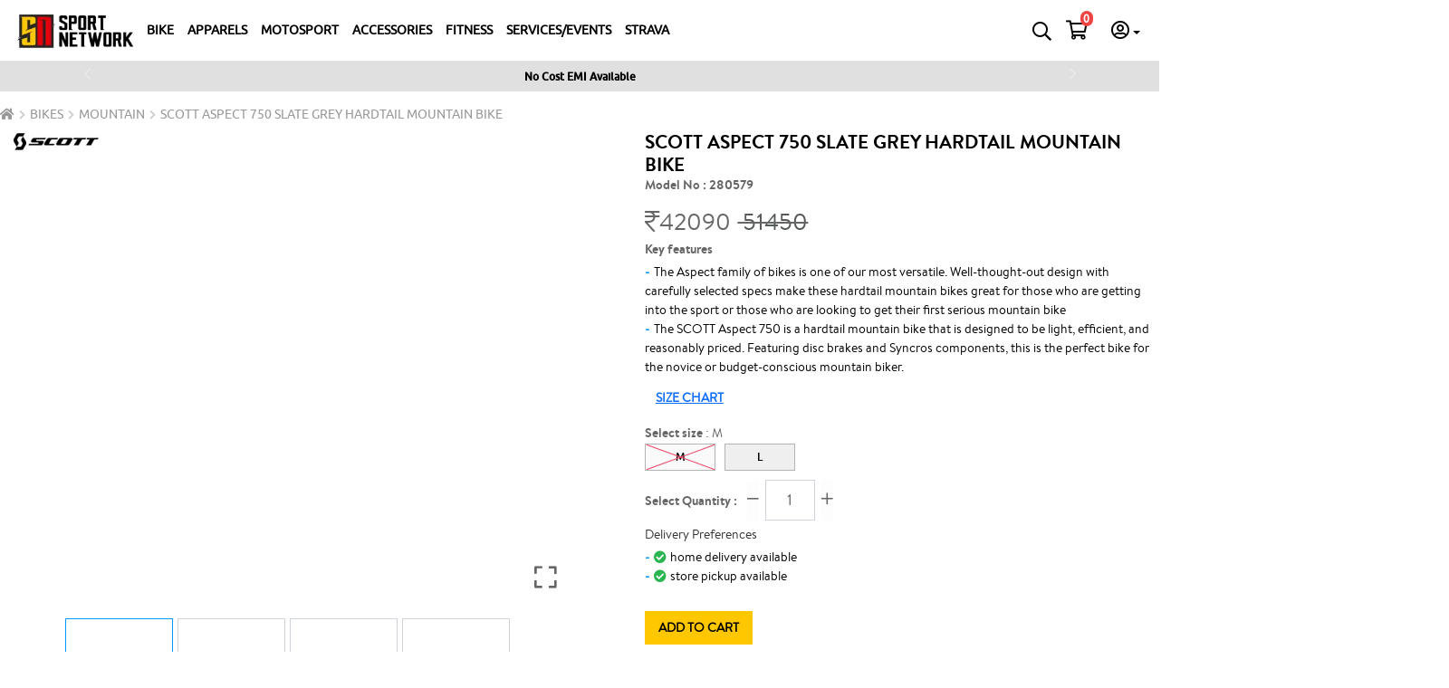

--- FILE ---
content_type: text/html; charset=utf-8
request_url: https://sportnetwork.in/pp/bikes/bikes/mountain/scott-aspect-750-slate-grey-bike
body_size: 30131
content:
<!DOCTYPE html><html lang="en" class="html"><head><meta charSet="utf-8"/><meta name="viewport" content="width=device-width, initial-scale=1"/><link rel="stylesheet" href="/_next/static/css/0fcd83e56dd9fd72.css" data-precedence="next"/><link rel="stylesheet" href="/_next/static/css/6e52afdf26d8370d.css" data-precedence="next"/><link rel="stylesheet" href="/_next/static/css/e7d82625015cfe9c.css" data-precedence="next"/><link rel="stylesheet" href="/_next/static/css/d4d21c4dcbf2889d.css" data-precedence="next"/><link rel="stylesheet" href="/_next/static/css/fde4ba03326c9096.css" data-precedence="next"/><link rel="stylesheet" href="/_next/static/css/f31a6cc1a5e70cfe.css" data-precedence="next"/><link rel="preload" as="script" fetchPriority="low" href="/_next/static/chunks/webpack-eb85476148ee2404.js"/><script src="/_next/static/chunks/4bd1b696-100b9d70ed4e49c1.js" async=""></script><script src="/_next/static/chunks/1255-642c76f13c20a3ec.js" async=""></script><script src="/_next/static/chunks/main-app-c9a65846279d022f.js" async=""></script><script src="/_next/static/chunks/2619-04bc32f026a0d946.js" async=""></script><script src="/_next/static/chunks/6788-d89d47c1f636f229.js" async=""></script><script src="/_next/static/chunks/7706-193aad7cd9cbe720.js" async=""></script><script src="/_next/static/chunks/app/%5B...slug%5D/layout-5b6860381826127c.js" async=""></script><script src="/_next/static/chunks/1356-55692d5ef6a323df.js" async=""></script><script src="/_next/static/chunks/1213-a355aa2a5a8c6db9.js" async=""></script><script src="/_next/static/chunks/8781-27f779430e07ae51.js" async=""></script><script src="/_next/static/chunks/2579-9f634f5abe36366a.js" async=""></script><script src="/_next/static/chunks/1931-d100958404d2a800.js" async=""></script><script src="/_next/static/chunks/6070-97d0334ff84c9695.js" async=""></script><script src="/_next/static/chunks/1867-7036b16dea21e4ec.js" async=""></script><script src="/_next/static/chunks/7141-4d62bfc0f6bf292e.js" async=""></script><script src="/_next/static/chunks/6204-e612ce924f816e01.js" async=""></script><script src="/_next/static/chunks/3337-4656fb3cad50a6aa.js" async=""></script><script src="/_next/static/chunks/1550-d6cbe71b54fccee7.js" async=""></script><script src="/_next/static/chunks/app/%5B...slug%5D/page-8cafe58e43ecc4b3.js" async=""></script><script src="/_next/static/chunks/4811-23c01de549282f44.js" async=""></script><script src="/_next/static/chunks/app/layout-8137ac2b3bd3b815.js" async=""></script><script src="/_next/static/chunks/4641-4eb5919b95601eee.js" async=""></script><script src="/_next/static/chunks/app/page-20350e790478658b.js" async=""></script><link rel="preload" href="https://www.googletagmanager.com/gtm.js?id=GTM-KM2Q6Z2" as="script"/><link rel="preload" href="https://www.googletagmanager.com/gtag/js?id=G-TQ2P8EW3WJ" as="script"/><link rel="preload" href="https://cdn.razorpay.com/widgets/affordability/affordability.js" as="script"/><link rel="preload" href="https://checkout.razorpay.com/v1/checkout.js" as="script"/><meta name="next-size-adjust" content=""/><link rel="icon" href="/public/s.ico"/><title>Shop now for SCOTT ASPECT 750 SLATE GREY BIKE a perfect hardtail Mountain bike. | Sport Network</title><meta name="description" content="Scott Aspect 750 features disc brakes and Syncros components, this is the perfect bike for the novice or budget conscious mountain biker."/><link rel="icon" href="/favicon.ico" type="image/x-icon" sizes="252x256"/><!--$--><!--/$--><script src="/_next/static/chunks/polyfills-42372ed130431b0a.js" noModule=""></script></head><body class="__className_f367f3 body"><div hidden=""><!--$--><!--/$--></div><noscript><iframe src="https://www.googletagmanager.com/ns.html?id=GTM-KM2Q6Z2" height="0" width="0" style="display:none;visibility:hidden"></iframe></noscript><div class="Toastify"></div><div class="strip-container"><div id="carouselExampleControls" class="carousel slide" data-bs-ride="carousel" data-bs-interval="3000"><div class="carousel-inner pb-2" style="background-color:rgb(224,224,224)"><div class="carousel-item active mt-3"><p class="" style="text-align:center;color:black;font-weight:600;font-family:ubuntumedium;font-size:12px">No Cost EMI Available</p></div><div class="carousel-item mt-3"><a href="/pdf/HomePage/C.pdf" style="text-decoration:none" target="_blank" rel="noopener noreferrer"><p class="" data-bs-toggle="modal" data-bs-target="#exampleModalLong" style="text-align:center;color:black;font-weight:600;font-family:ubuntumedium;font-size:12px">Click and Collect for Bike</p></a></div><div class="carousel-item mt-3"><p class="" style="text-align:center;color:black;font-weight:600;font-family:ubuntumedium;font-size:12px">Free shipping on order above <i class="fal fa-rupee-sign"></i>1000</p></div><button class="carousel-control-prev" type="button" data-bs-target="#carouselExampleControls" data-bs-slide="prev"><span class="carousel-control-prev-icon" style="height:15px;width:25px" aria-hidden="true"></span><span class="visually-hidden">Previous</span></button><button class="carousel-control-next" type="button" data-bs-target="#carouselExampleControls" data-bs-slide="next"><span class="carousel-control-next-icon" style="height:15px;width:25px" aria-hidden="true"></span><span class="visually-hidden">Next</span></button></div></div></div><header class="fixed z-50 top-0 right-0 left-0 bg-inherit"><div class="main_nav"><div class="box-border container"><div class="flex flex-nowrap mt-0"><div class="d-block d-lg-none flex-shrink"><a id="hamburger" class="toggle-nav  "><span class="top-bar"></span><span class="middle-bar"></span><span class="bottom-bar"></span><i class="fal fa-times cancel"></i></a></div><div class="logo_div flex items-center"><a class="navbar-brand" href="/"><img alt="Logo" loading="lazy" width="130" height="40" decoding="async" data-nimg="1" style="color:transparent" srcSet="/_next/image?url=https%3A%2F%2Fadmin.sportnetwork.in%2Fuploads%2F%2Fapplication_images%2Foriginal%2FgpMmVlq5wNkJ3UYK.png&amp;w=256&amp;q=75 1x, /_next/image?url=https%3A%2F%2Fadmin.sportnetwork.in%2Fuploads%2F%2Fapplication_images%2Foriginal%2FgpMmVlq5wNkJ3UYK.png&amp;w=384&amp;q=75 2x" src="/_next/image?url=https%3A%2F%2Fadmin.sportnetwork.in%2Fuploads%2F%2Fapplication_images%2Foriginal%2FgpMmVlq5wNkJ3UYK.png&amp;w=384&amp;q=75"/></a></div><nav id="menu" class="main_menus relative "><ul class="menu-link "><li class="nav-item lg:relative font-bold text-black "><a class="nav-link">BIKE</a><div class="subnav max-w-fit lg:w-max lg:absolute lg:left-1/2 lg:-translate-x-1/2 shadow-none border-b border-gray-100hide"><div class="container"><div class="row"><div class="subnav-list col-lg-12"><div class="container"><div class=" lg:flex-nowrap row"><div class="py-2 bg-white w-full lg:w-3/12 min-w-fit  header-nav-cols col-lg-4"><ul class="subnav-list-item"><li class="submenu_desk right_col"><a href="/products-list/bike/bikes">BIKES</a></li><li class="submenu_mob right_col "><a>BIKES</a></li><div class="pushmenu"><li class="font-thin"><a href="/products-list/bike/bikes/mountain">MOUNTAIN</a></li><li class="font-thin"><a href="/products-list/bike/bikes/road">ROAD</a></li><li class="font-thin"><a href="/products-list/bike/bikes/gravel-cyclocross">GRAVEL/CYCLOCROSS</a></li><li class="font-thin"><a href="/products-list/bike/bikes/kids">KIDS</a></li><li class="font-thin"><a href="/products-list/bike/bikes/framesets">FRAMESETS</a></li><li class="font-thin"><a href="/products-list/bike/bikes/city-urban-hybrid">CITY URBAN/HYBRID</a></li><li class="font-thin"><a href="/products-list/bike/bikes/e-bikes">E BIKES</a></li><li class="font-thin"><a href="/products-list/bike/bikes/limited-edition">LIMITED EDITION BIKES</a></li></div></ul></div><div class="py-2 bg-white w-full lg:w-3/12 min-w-fit  header-nav-cols col-lg-4"><ul class="subnav-list-item"><li class="submenu_desk right_col"><a href="/products-list/bike/equipments">EQUIPMENTS</a></li><li class="submenu_mob right_col "><a>EQUIPMENTS</a></li><div class="pushmenu"><li class="font-thin"><a href="/products-list/bike/equipments/sunglasses">SUNGLASSES</a></li><li class="font-thin"><a href="/products-list/bike/equipments/helmet">HELMET</a></li><li class="font-thin"><a href="/products-list/bike/equipments/shoes">SHOES</a></li></div></ul></div><div class="py-2 bg-white w-full lg:w-3/12 min-w-fit  header-nav-cols col-lg-4"><ul class="subnav-list-item"><li class="submenu_desk right_col"><a href="/products-list/bike/demo">DEMO</a></li><li class="submenu_mob right_col "><a>DEMO</a></li><div class="pushmenu"><li class="font-thin"><a href="/products-list/bike/demo/demo-bikes">DEMO BIKES</a></li><li class="font-thin"><a href="/products-list/bike/demo/demo-accessories">DEMO ACCESSORIES</a></li><li class="font-thin"><a href="/products-list/bike/demo/demo-moto">DEMO MOTO</a></li></div></ul></div><div class="py-2 bg-white w-full lg:w-3/12 min-w-fit  header-nav-cols col-lg-4"><ul class="subnav-list-item"><li class="submenu_desk right_col"><a href="/products-list/bike/2ndspin-preowned">2SPIN PRE-OWNED</a></li><li class="submenu_mob right_col "><a>2SPIN PRE-OWNED</a></li><div class="pushmenu"><li class="font-thin"><a href="/products-list/bike/2ndspin-preowned/sportnetwork-certified">SPORTNETWORK CERTIFIED</a></li><li class="font-thin"><a href="/products-list/bike/2ndspin-preowned/dealer-pre-owned">DEALER PRE-OWNED</a></li></div></ul></div></div></div></div></div></div></div></li><li class="nav-item lg:relative font-bold text-black "><a class="nav-link">APPARELS</a><div class="subnav max-w-fit lg:w-max lg:absolute lg:left-1/2 lg:-translate-x-1/2 shadow-none border-b border-gray-100hide"><div class="container"><div class="row"><div class="subnav-list col-lg-12"><div class="container"><div class=" lg:flex-nowrap row"><div class="py-2 bg-white w-full lg:w-3/12 min-w-fit  header-nav-cols col-lg-4"><ul class="subnav-list-item"><li class="submenu_desk right_col"><a href="/products-list/apparel/apparel">APPAREL</a></li><li class="submenu_mob right_col "><a>APPAREL</a></li><div class="pushmenu"><li class="font-thin"><a href="/products-list/apparel/apparel/shirts-jerseys">SHIRTS &amp; JERSEYS</a></li><li class="font-thin"><a href="/products-list/apparel/apparel/sportnetwork-fan-jersey">SPORTNETWORK FAN JERSEY</a></li><li class="font-thin"><a href="/products-list/apparel/apparel/bibshorts">BIBSHORTS</a></li><li class="font-thin"><a href="/products-list/apparel/apparel/gloves">GLOVES</a></li><li class="font-thin"><a href="/products-list/apparel/apparel/short">SHORTS</a></li><li class="font-thin"><a href="/products-list/apparel/apparel/tri-apparel">TRI APPAREL</a></li><li class="font-thin"><a href="/products-list/apparel/apparel/bike-accessories">ACCESSORIES</a></li><li class="font-thin"><a href="/products-list/apparel/apparel/training">TRAINING</a></li></div></ul></div></div></div></div></div></div></div></li><li class="nav-item lg:relative font-bold text-black "><a class="nav-link">MOTOSPORT</a><div class="subnav max-w-fit lg:w-max lg:absolute lg:left-1/2 lg:-translate-x-1/2 shadow-none border-b border-gray-100hide"><div class="container"><div class="row"><div class="subnav-list col-lg-12"><div class="container"><div class=" lg:flex-nowrap row"><div class="py-2 bg-white w-full lg:w-3/12 min-w-fit  header-nav-cols col-lg-4"><ul class="subnav-list-item"><li class="submenu_desk right_col"><a href="/products-list/motosport/motosports">MOTOSPORTS</a></li><li class="submenu_mob right_col "><a>MOTOSPORTS</a></li><div class="pushmenu"><li class="font-thin"><a href="/products-list/motosport/motosports/helmets">HELMETS</a></li><li class="font-thin"><a href="/products-list/motosport/motosports/goggles-accessories">GOGGLES &amp; ACCESSORIES</a></li><li class="font-thin"><a href="/products-list/motosport/motosports/apparel">APPAREL</a></li><li class="font-thin"><a href="/products-list/motosport/motosports/body-protection">BODY PROTECTION</a></li><li class="font-thin"><a href="/products-list/motosport/motosports/grips">GRIPS</a></li></div></ul></div></div></div></div></div></div></div></li><li class="nav-item lg:relative font-bold text-black "><a class="nav-link">ACCESSORIES</a><div class="subnav max-w-fit lg:w-max lg:absolute lg:left-1/2 lg:-translate-x-1/2 shadow-none border-b border-gray-100hide"><div class="container"><div class="row"><div class="subnav-list col-lg-12"><div class="container"><div class=" lg:flex-nowrap row"><div class="py-2 bg-white w-full lg:w-3/12 min-w-fit  header-nav-cols col-lg-4"><ul class="subnav-list-item"><li class="submenu_desk right_col"><a href="/products-list/accessories/replacement-parts">REPLACEMENT PARTS</a></li><li class="submenu_mob right_col "><a>REPLACEMENT PARTS</a></li><div class="pushmenu"><li class="font-thin"><a href="/products-list/accessories/replacement-parts/hanger">HANGER</a></li><li class="font-thin"><a href="/products-list/accessories/replacement-parts/seatpost-parts">SEATPOST PARTS</a></li><li class="font-thin"><a href="/products-list/accessories/replacement-parts/frame-parts">FRAME PARTS</a></li><li class="font-thin"><a href="/products-list/accessories/replacement-parts/headset">HEADSET</a></li><li class="font-thin"><a href="/products-list/accessories/replacement-parts/fork">FORK</a></li><li class="font-thin"><a href="/products-list/accessories/replacement-parts/helmet-spare-parts">HELMET SPARE PARTS</a></li><li class="font-thin"><a href="/products-list/accessories/replacement-parts/stem">STEM</a></li></div></ul></div><div class="py-2 bg-white w-full lg:w-3/12 min-w-fit  header-nav-cols col-lg-4"><ul class="subnav-list-item"><li class="submenu_desk right_col"><a href="/products-list/accessories/parts-accessories">BICYCLE ACCESSORIES</a></li><li class="submenu_mob right_col "><a>BICYCLE ACCESSORIES</a></li><div class="pushmenu"><li class="font-thin"><a href="/products-list/accessories/parts-accessories/cleaners-lubes">CLEANERS &amp; LUBES</a></li><li class="font-thin"><a href="/products-list/accessories/parts-accessories/bike-computers">BIKE COMPUTERS</a></li><li class="font-thin"><a href="/products-list/accessories/parts-accessories/bike-transport">BIKE TRANSPORT</a></li><li class="font-thin"><a href="/products-list/accessories/parts-accessories/kickstand-mudguard">KICKSTAND &amp; MUDGUARD</a></li><li class="font-thin"><a href="/products-list/accessories/parts-accessories/multi-tools">PUMPS &amp; TOOLS</a></li><li class="font-thin"><a href="/products-list/accessories/parts-accessories/grips-bar-tape">GRIPS &amp; BAR TAPE</a></li><li class="font-thin"><a href="/products-list/accessories/parts-accessories/saddles">SADDLES &amp; HANDLEBAR</a></li><li class="font-thin"><a href="/products-list/accessories/parts-accessories/lock-light">MIRROR, LOCK, LIGHT &amp; BELL</a></li><li class="font-thin"><a href="/products-list/accessories/parts-accessories/bags-frame-protector">BAGS &amp; FRAME PROTECTOR</a></li><li class="font-thin"><a href="/products-list/accessories/parts-accessories/bottlecages-bottle">BOTTLES &amp; CAGES</a></li><li class="font-thin"><a href="/products-list/accessories/parts-accessories/pedals">PEDALS AND CLEATS</a></li></div></ul></div><div class="py-2 bg-white w-full lg:w-3/12 min-w-fit  header-nav-cols col-lg-4"><ul class="subnav-list-item"><li class="submenu_desk right_col"><a href="/products-list/accessories/drivetrain">DRIVE TRAIN</a></li><li class="submenu_mob right_col "><a>DRIVE TRAIN</a></li><div class="pushmenu"><li class="font-thin"><a href="/products-list/accessories/drivetrain/bottom-brackets">BOTTOM BRACKETS</a></li><li class="font-thin"><a href="/products-list/accessories/drivetrain/sprocket">SPROCKET</a></li><li class="font-thin"><a href="/products-list/accessories/drivetrain/brakes-parts">BRAKES &amp; PARTS</a></li><li class="font-thin"><a href="/products-list/accessories/drivetrain/cassetes-chains">CASSETTES &amp; CHAINS</a></li><li class="font-thin"><a href="/products-list/accessories/drivetrain/crankset-chain-rings">CRANKSET &amp; CHAIN RINGS</a></li><li class="font-thin"><a href="/products-list/accessories/drivetrain/groupset">GROUPSET</a></li><li class="font-thin"><a href="/products-list/accessories/drivetrain/drivetrain-small-parts">DRIVETRAIN SMALL PARTS</a></li><li class="font-thin"><a href="/products-list/accessories/drivetrain/derailleurs">DERAILLEURS</a></li><li class="font-thin"><a href="/products-list/accessories/drivetrain/shifters">SHIFTERS</a></li></div></ul></div><div class="py-2 bg-white w-full lg:w-3/12 min-w-fit  header-nav-cols col-lg-4"><ul class="subnav-list-item"><li class="submenu_desk right_col"><a href="/products-list/accessories/wheels-parts">WHEELS &amp; PARTS</a></li><li class="submenu_mob right_col "><a>WHEELS &amp; PARTS</a></li><div class="pushmenu"><li class="font-thin"><a href="/products-list/accessories/wheels-parts/tubes">TUBES &amp; TUBELESS</a></li><li class="font-thin"><a href="/products-list/accessories/wheels-parts/wheels">WHEELS</a></li><li class="font-thin"><a href="/products-list/accessories/wheels-parts/hubs">HUBS</a></li><li class="font-thin"><a href="/products-list/accessories/wheels-parts/rims">RIMS</a></li><li class="font-thin"><a href="/products-list/accessories/wheels-parts/wheel-parts---spokes">SPOKES</a></li><li class="font-thin"><a href="/products-list/accessories/wheels-parts/axles">AXLES</a></li></div></ul></div></div></div></div></div></div></div></li><li class="nav-item lg:relative font-bold text-black "><a class="nav-link">FITNESS</a><div class="subnav max-w-fit lg:w-max lg:absolute lg:left-1/2 lg:-translate-x-1/2 shadow-none border-b border-gray-100hide"><div class="container"><div class="row"><div class="subnav-list col-lg-12"><div class="container"><div class=" lg:flex-nowrap row"><div class="py-2 bg-white w-full lg:w-3/12 min-w-fit  header-nav-cols col-lg-4"><ul class="subnav-list-item"><li class="submenu_desk right_col"><a href="/products-list/fitness/sports-fitness">SPORTS &amp; FITNESS</a></li><li class="submenu_mob right_col "><a>SPORTS &amp; FITNESS</a></li><div class="pushmenu"><li class="font-thin"><a href="/products-list/fitness/sports-fitness/indoor-cycling">INDOOR TRAINER &amp; ACCESSORIES</a></li></div></ul></div><div class="py-2 bg-white w-full lg:w-3/12 min-w-fit  header-nav-cols col-lg-4"><ul class="subnav-list-item"><li class="submenu_desk right_col"><a href="/products-list/fitness/backpack">BACKPACK</a></li><li class="submenu_mob right_col "><a>BACKPACK</a></li><div class="pushmenu"><li class="font-thin"><a href="/products-list/fitness/backpack/travel">TRAVEL</a></li><li class="font-thin"><a href="/products-list/fitness/backpack/hiking">HIKING</a></li><li class="font-thin"><a href="/products-list/fitness/backpack/everyday">EVERYDAY</a></li><li class="font-thin"><a href="/products-list/fitness/backpack/accessories">ACCESSORIES</a></li></div></ul></div><div class="py-2 bg-white w-full lg:w-3/12 min-w-fit  header-nav-cols col-lg-4"><ul class="subnav-list-item"><li class="submenu_desk right_col"><a href="/products-list/fitness/recovery">RECOVERY</a></li><li class="submenu_mob right_col "><a>RECOVERY</a></li><div class="pushmenu"><li class="font-thin"><a href="/products-list/fitness/recovery/vibration">VIBRATION</a></li><li class="font-thin"><a href="/products-list/fitness/recovery/percussion">PERCUSSION</a></li><li class="font-thin"><a href="/products-list/fitness/recovery/air-compression">AIR COMPRESSION</a></li><li class="font-thin"><a href="/products-list/fitness/recovery/heat-vibration">HEAT &amp; VIBRATION</a></li><li class="font-thin"><a href="/products-list/fitness/recovery/accessories">ACCESSORIES</a></li></div></ul></div></div></div></div></div></div></div></li><li class="nav-item lg:relative font-bold text-black "><a class="nav-link">SERVICES/EVENTS</a><div class="subnav max-w-fit lg:w-max lg:absolute lg:left-1/2 lg:-translate-x-1/2 shadow-none border-b border-gray-100hide"><div class="container"><div class="row"><div class="subnav-list col-lg-12"><div class="container"><div class=" lg:flex-nowrap row"><div class="py-2 bg-white w-full lg:w-3/12 min-w-fit  header-nav-cols col-lg-4"><ul class="subnav-list-item"><li class="submenu_desk right_col"><a href="/products-list/book-your-service/services">SERVICES</a></li><li class="submenu_mob right_col "><a>SERVICES</a></li><div class="pushmenu"><li class="font-thin"><a href="/products-list/book-your-service/services/bike-services">BIKE SERVICES</a></li><li class="font-thin"><a href="/products-list/book-your-service/services/bike-fit">BIKE FIT</a></li></div></ul></div><div class="py-2 bg-white w-full lg:w-3/12 min-w-fit  header-nav-cols col-lg-4"><ul class="subnav-list-item"><li class="submenu_desk right_col"><a href="/products-list/book-your-service/travel">TRAVEL</a></li><li class="submenu_mob right_col "><a>TRAVEL</a></li><div class="pushmenu"><li class="font-thin"><a href="/products-list/book-your-service/travel/france">FRANCE</a></li><li class="font-thin"><a href="/products-list/book-your-service/travel/greece">GREECE</a></li><li class="font-thin"><a href="/products-list/book-your-service/travel/slovenia">SLOVENIA</a></li><li class="font-thin"><a href="/products-list/book-your-service/travel/cape-verde">CAPE VERDE</a></li><li class="font-thin"><a href="/products-list/book-your-service/travel/south-africa">SOUTH AFRICA</a></li><li class="font-thin"><a href="/products-list/book-your-service/travel/bolivia">BOLIVIA</a></li><li class="font-thin"><a href="/products-list/book-your-service/travel/chile">CHILE</a></li><li class="font-thin"><a href="/products-list/book-your-service/travel/portugal">PORTUGAL</a></li><li class="font-thin"><a href="/products-list/book-your-service/travel/switzerland">SWITZERLAND</a></li><li class="font-thin"><a href="/products-list/book-your-service/travel/italy">ITALY</a></li></div></ul></div><div class="py-2 bg-white w-full lg:w-3/12 min-w-fit  header-nav-cols col-lg-4"><ul class="subnav-list-item"><li class="submenu_desk right_col"><a href="/products-list/book-your-service/custom-paint">CUSTOM PAINT</a></li><li class="submenu_mob right_col "><a>CUSTOM PAINT</a></li><div class="pushmenu"><li class="font-thin"><a href="/products-list/book-your-service/custom-paint/metallic--non-metallic">METALLIC/ NON METALLIC</a></li><li class="font-thin"><a href="/products-list/book-your-service/custom-paint/chameleon-and-hypershift">CHAMELEON AND HYPERSHIFT</a></li><li class="font-thin"><a href="/products-list/book-your-service/custom-paint/artist---s-choice---ciavete-concept">ARTIST’S CHOICE / CIAVETE CONCEPT</a></li></div></ul></div></div></div></div></div></div></div></li><li class="nav-pre-booking text-uppercase text-dark">Strava</li></ul></nav><div class="right-nav"><ul class="list-unstyled"><li><a data-toggle="collapse" data-target="#searchBox" class="position-relative" href="#"><i class="far fa-search" style="margin-top:-6px"></i></a></li><div id="searchBox" class="collapse"><div class="container"><div class="flex gap-4 items-start p-2 row"></div></div></div><li class="cart_count" style="padding-top:10px"><a href="/carts"><i class="far fa-shopping-cart"></i></a><span class="badge badge-danger bg-red-500 px-1 py-0 text-sm">0</span></li><li><div menualign="right" class="user_dropdown dropdown"><button type="button" id="dropdown-menu-align-right" aria-expanded="false" class="dropdown-toggle btn btn-primary"><i class="far fa-user-circle"></i></button></div></li></ul></div></div></div></div></header><div style="margin-top:6rem"><!--$?--><template id="B:0"></template><div class="relative flex justify-center items-center h-[60vh] top-[15vh]"><img alt="Loading..." loading="lazy" width="200" height="200" decoding="async" data-nimg="1" style="color:transparent" srcSet="/_next/image?url=%2F_next%2Fstatic%2Fmedia%2Fcircle-loader.8d32ebec.gif&amp;w=256&amp;q=75 1x, /_next/image?url=%2F_next%2Fstatic%2Fmedia%2Fcircle-loader.8d32ebec.gif&amp;w=640&amp;q=75 2x" src="/_next/image?url=%2F_next%2Fstatic%2Fmedia%2Fcircle-loader.8d32ebec.gif&amp;w=640&amp;q=75"/></div><!--/$--></div><footer class="footer"><div class="footer"><div class="footer_top"><div class="container"><div class="row"><div class="mx-auto col-md-12 col-sm-12"><div class="row"><div class="gap-2 col-lg-5 col-md-12"><p class="footer_title hiphen">find a dealer</p><p class="footer_text mb-0">Like our gear ?</p><p class="footer_text">Check out our dealer locator to find the dealer nearest you!!</p><div class="footer_actions"><a class="btn btn-xs transparent center-block btn-primary" style="background-color:transparent;color:#000000;font-weight:bold;padding:5px;border-radius:0px" href="/find-dealer">find a dealer</a></div></div><div class="gap-2 col-lg-7 col-md-12"><p class="footer_title hiphen">customer connect</p><div class="flex gap-x-10 gap-y-4"><div><ul class="custom_list mb-0 text-left pl-0 footer_actions"><li class="mb-1"><a href="https://customerconnect.sportnetwork.in/registrations/basic_informations" target="_blank" class="btn btn-xs transparent center-block btn-primary w-100" style="background-color:transparent;color:#000000;font-weight:bold;padding:5px;border-radius:0px">bike registration</a></li><li><a href="https://customerconnect.sportnetwork.in/bike_orders/basic_customer_details" target="_blank" class="btn btn-xs transparent center-block btn-primary w-100" style="background-color:transparent;color:#000000;font-weight:bold;padding:5px;border-radius:0px">bike on order</a></li></ul></div><div><ul class="custom_list mb-0 text-left footer_actions"><li class="mb-1"><a href="https://customerconnect.sportnetwork.in/warranties" target="_blank" class="btn btn-xs transparent center-block btn-primary w-100" style="background-color:transparent;color:#000000;font-weight:bold;padding:5px;border-radius:0px">file your warranty</a></li><li><a class="btn btn-xs transparent center-block btn-primary w-100" style="background-color:transparent;color:#000000;font-weight:bold;padding:5px;border-radius:0px" href="/contact-us">Contact Us</a></li></ul></div></div></div></div></div></div></div></div><div class="subscribe_sec mt-4 container"><form class=""><div class="align-items-center justify-content-md-center row"><div class="col-md-12 col-sm-12 offset-md-6"><h5 class="black mb-2 text-xl font-medium ">Subscribe for latest update</h5><div class="row"><div class="pr-0 col-md-5 col-sm-9 col-9"><div class="mb-0 h-full"><input placeholder="Enter your email address here" type="email" id="customer-email" class="h-full form-control" value=""/></div></div><div class="col-md-3 col-sm-3 col-3"><button type="submit" class="btn btn-primary">Subscribe</button></div><div class="pr-0 col-md-12 col-sm-12 col-12"><span class="green"></span></div></div></div></div></form></div><div class="container"><div class="row"><div class="text-center my-3 col-sm-12"><img alt="line break" loading="lazy" width="512" height="44" decoding="async" data-nimg="1" class="img-fluid mx-auto" style="color:transparent" srcSet="/_next/image?url=%2F_next%2Fstatic%2Fmedia%2Fseparator.3d8009ce.png&amp;w=640&amp;q=75 1x, /_next/image?url=%2F_next%2Fstatic%2Fmedia%2Fseparator.3d8009ce.png&amp;w=1080&amp;q=75 2x" src="/_next/image?url=%2F_next%2Fstatic%2Fmedia%2Fseparator.3d8009ce.png&amp;w=1080&amp;q=75"/></div></div></div><div class="mx-auto container"><div class="footer_bottom content-center row"><div class="col-lg-2 col-md-3 col-12"><p class="footer_title hiphen mt-3 mb-2 "> warranty </p><ul><li><a href="/warranty">warranty</a></li><li><a href="/buyer-return-policy">buyer return policy</a></li></ul></div><div class="col-lg-3 col-md-3 col-12"><p class="footer_title hiphen mt-3 mb-2  ">Products</p><ul><li><a href="/manuals">Manuals &amp; Product Documentation</a></li></ul></div><div class="col-lg-3 col-md-3 col-12"><p class="footer_title hiphen mt-3 mb-2  ">legal</p><ul><li><a href="/privacy-policy">privacy policy</a></li><li><a href="/terms-conditions">terms &amp; condition</a></li><li><a href="/warning">warning</a></li><li><a href="/nocost_emi">No Cost EMI T&amp;C</a></li></ul></div><div class="social_sec mt-3 mb-2  col-lg-4 col-md-12 col-12"><p class="footer_title hiphen open lg:mt-0">about us</p><p class="mb-0">At SPORTNETWORK we want to get everyone to take up a sport and get outdoor.</p><ul><li><a href="/about-us">More About Us</a></li></ul></div></div></div></div><div class="container mx-auto"><hr/><div class="row flex flex-wrap justify-between items-center footer_bottom social mt-3"><div class="col lg:w-full md:w-1/2 sm:w-1/2 mb-3 lg:mb-0 "><p class="footer_title hiphen open text-left lg:text-center mb-2">Follow sport network</p><ul class="social flex space-x-4"><li><a href="https://www.instagram.com/sportnetwork.in/" target="_blank"><i class="fab fa-instagram"></i></a></li><li><a href="https://www.facebook.com/sportnetwork.in" target="_blank"><i class="fab fa-facebook-square"></i></a></li></ul></div></div></div><div class="container mx-auto mt-4 mb-0"><hr class="mt-4 mb-0"/><div class="row"><div class="flex-col gap-x-5 justify-center items-center"><div class="payment_links flex justify-center items-center space-x-3"><span><img alt="Visa" loading="lazy" width="32" height="32" decoding="async" data-nimg="1" style="color:transparent" srcSet="/_next/image?url=%2F_next%2Fstatic%2Fmedia%2Fvisa.2f8538c3.png&amp;w=32&amp;q=75 1x, /_next/image?url=%2F_next%2Fstatic%2Fmedia%2Fvisa.2f8538c3.png&amp;w=64&amp;q=75 2x" src="/_next/image?url=%2F_next%2Fstatic%2Fmedia%2Fvisa.2f8538c3.png&amp;w=64&amp;q=75"/></span><span><img alt="MasterCard" loading="lazy" width="32" height="32" decoding="async" data-nimg="1" style="color:transparent" srcSet="/_next/image?url=%2F_next%2Fstatic%2Fmedia%2Fmastercard.766a6e14.png&amp;w=32&amp;q=75 1x, /_next/image?url=%2F_next%2Fstatic%2Fmedia%2Fmastercard.766a6e14.png&amp;w=64&amp;q=75 2x" src="/_next/image?url=%2F_next%2Fstatic%2Fmedia%2Fmastercard.766a6e14.png&amp;w=64&amp;q=75"/></span><span><img alt="PayPal" loading="lazy" width="32" height="32" decoding="async" data-nimg="1" style="color:transparent" srcSet="/_next/image?url=%2F_next%2Fstatic%2Fmedia%2Fpaypal.16d47ba6.png&amp;w=32&amp;q=75 1x, /_next/image?url=%2F_next%2Fstatic%2Fmedia%2Fpaypal.16d47ba6.png&amp;w=64&amp;q=75 2x" src="/_next/image?url=%2F_next%2Fstatic%2Fmedia%2Fpaypal.16d47ba6.png&amp;w=64&amp;q=75"/></span></div><p class="text-center">CopyRights © 2022 SCOTT NETWORK SOLUTIONS. All Rights Reserved.</p></div></div></div></footer><script>requestAnimationFrame(function(){$RT=performance.now()});</script><script src="/_next/static/chunks/webpack-eb85476148ee2404.js" id="_R_" async=""></script><div hidden id="S:0"><div class="container breadcrumbs_container"><ol class="breadcrumb pt-2 pb-1"><li><a class="fa fa-home" aria-hidden="true" href="/"></a></li></ol></div><br/><template id="P:1"></template><!--$--><!--/$--></div><script>(self.__next_f=self.__next_f||[]).push([0])</script><script>self.__next_f.push([1,"1:\"$Sreact.fragment\"\n3:I[21340,[\"2619\",\"static/chunks/2619-04bc32f026a0d946.js\",\"6788\",\"static/chunks/6788-d89d47c1f636f229.js\",\"7706\",\"static/chunks/7706-193aad7cd9cbe720.js\",\"2859\",\"static/chunks/app/%5B...slug%5D/layout-5b6860381826127c.js\"],\"default\"]\n4:I[9766,[],\"\"]\n5:I[98924,[],\"\"]\n7:I[24431,[],\"OutletBoundary\"]\n9:I[15278,[],\"AsyncMetadataOutlet\"]\n"])</script><script>self.__next_f.push([1,"b:I[81356,[\"2619\",\"static/chunks/2619-04bc32f026a0d946.js\",\"1356\",\"static/chunks/1356-55692d5ef6a323df.js\",\"6788\",\"static/chunks/6788-d89d47c1f636f229.js\",\"1213\",\"static/chunks/1213-a355aa2a5a8c6db9.js\",\"8781\",\"static/chunks/8781-27f779430e07ae51.js\",\"2579\",\"static/chunks/2579-9f634f5abe36366a.js\",\"1931\",\"static/chunks/1931-d100958404d2a800.js\",\"6070\",\"static/chunks/6070-97d0334ff84c9695.js\",\"1867\",\"static/chunks/1867-7036b16dea21e4ec.js\",\"7141\",\"static/chunks/7141-4d62bfc0f6bf292e.js\",\"6204\",\"static/chunks/6204-e612ce924f816e01.js\",\"7706\",\"static/chunks/7706-193aad7cd9cbe720.js\",\"3337\",\"static/chunks/3337-4656fb3cad50a6aa.js\",\"1550\",\"static/chunks/1550-d6cbe71b54fccee7.js\",\"3048\",\"static/chunks/app/%5B...slug%5D/page-8cafe58e43ecc4b3.js\"],\"Image\"]\n"])</script><script>self.__next_f.push([1,"c:I[24431,[],\"ViewportBoundary\"]\ne:I[24431,[],\"MetadataBoundary\"]\nf:\"$Sreact.suspense\"\n11:I[57150,[],\"\"]\n12:I[98202,[\"2619\",\"static/chunks/2619-04bc32f026a0d946.js\",\"1356\",\"static/chunks/1356-55692d5ef6a323df.js\",\"6788\",\"static/chunks/6788-d89d47c1f636f229.js\",\"1213\",\"static/chunks/1213-a355aa2a5a8c6db9.js\",\"8781\",\"static/chunks/8781-27f779430e07ae51.js\",\"2579\",\"static/chunks/2579-9f634f5abe36366a.js\",\"6070\",\"static/chunks/6070-97d0334ff84c9695.js\",\"4811\",\"static/chunks/4811-23c01de549282f44.js\",\"7706\",\"static/chunks/7706-193aad7cd9cbe720.js\",\"3337\",\"static/chunks/3337-4656fb3cad50a6aa.js\",\"7177\",\"static/chunks/app/layout-8137ac2b3bd3b815.js\"],\"GoogleTagManager\"]\n13:I[24168,[\"2619\",\"static/chunks/2619-04bc32f026a0d946.js\",\"1356\",\"static/chunks/1356-55692d5ef6a323df.js\",\"6788\",\"static/chunks/6788-d89d47c1f636f229.js\",\"1213\",\"static/chunks/1213-a355aa2a5a8c6db9.js\",\"8781\",\"static/chunks/8781-27f779430e07ae51.js\",\"2579\",\"static/chunks/2579-9f634f5abe36366a.js\",\"6070\",\"static/chunks/6070-97d0334ff84c9695.js\",\"4811\",\"static/chunks/4811-23c01de549282f44.js\",\"7706\",\"static/chunks/7706-193aad7cd9cbe720.js\",\"3337\",\"static/chunks/3337-4656fb3cad50a6aa.js\",\"7177\",\"static/chunks/app/layout-8137ac2b3bd3b815.js\"],\"default\"]\n14:I[41402,[\"2619\",\"static/chunks/2619-04bc32f026a0d946.js\",\"1356\",\"static/chunks/1356-55692d5ef6a323df.js\",\"6788\",\"static/chunks/6788-d89d47c1f636f229.js\",\"1213\",\"static/chunks/1213-a355aa2a5a8c6db9.js\",\"8781\",\"static/chunks/8781-27f779430e07ae51.js\",\"2579\",\"static/chunks/2579-9f634f5abe36366a.js\",\"6070\",\"static/chunks/6070-97d0334ff84c9695.js\",\"4811\",\"static/chunks/4811-23c01de549282f44.js\",\"7706\",\"static/chunks/7706-193aad7cd9cbe720.js\",\"3337\",\"static/chunks/3337-4656fb3cad50a6aa.js\",\"7177\",\"static/chunks/app/layout-8137ac2b3bd3b815.js\"],\"\"]\n15:I[37794,[\"2619\",\"static/chunks/2619-04bc32f026a0d946.js\",\"1356\",\"static/chunks/1356-55692d5ef6a323df.js\",\"6788\",\"static/chunks/6788-d89d47c1f636f229.js\",\"1213\",\"static/chunks/1213-a355aa2a5a8c6db9.js\",\"8781\",\"static/chunks/8781-27f779430e07ae51.js\",\"2579\",\"static/"])</script><script>self.__next_f.push([1,"chunks/2579-9f634f5abe36366a.js\",\"6070\",\"static/chunks/6070-97d0334ff84c9695.js\",\"4811\",\"static/chunks/4811-23c01de549282f44.js\",\"7706\",\"static/chunks/7706-193aad7cd9cbe720.js\",\"3337\",\"static/chunks/3337-4656fb3cad50a6aa.js\",\"7177\",\"static/chunks/app/layout-8137ac2b3bd3b815.js\"],\"default\"]\n16:I[93337,[\"2619\",\"static/chunks/2619-04bc32f026a0d946.js\",\"1356\",\"static/chunks/1356-55692d5ef6a323df.js\",\"6788\",\"static/chunks/6788-d89d47c1f636f229.js\",\"1213\",\"static/chunks/1213-a355aa2a5a8c6db9.js\",\"8781\",\"static/chunks/8781-27f779430e07ae51.js\",\"2579\",\"static/chunks/2579-9f634f5abe36366a.js\",\"6070\",\"static/chunks/6070-97d0334ff84c9695.js\",\"4811\",\"static/chunks/4811-23c01de549282f44.js\",\"7706\",\"static/chunks/7706-193aad7cd9cbe720.js\",\"3337\",\"static/chunks/3337-4656fb3cad50a6aa.js\",\"7177\",\"static/chunks/app/layout-8137ac2b3bd3b815.js\"],\"CartProvider\"]\n17:I[51516,[\"2619\",\"static/chunks/2619-04bc32f026a0d946.js\",\"1356\",\"static/chunks/1356-55692d5ef6a323df.js\",\"6788\",\"static/chunks/6788-d89d47c1f636f229.js\",\"1213\",\"static/chunks/1213-a355aa2a5a8c6db9.js\",\"8781\",\"static/chunks/8781-27f779430e07ae51.js\",\"2579\",\"static/chunks/2579-9f634f5abe36366a.js\",\"6070\",\"static/chunks/6070-97d0334ff84c9695.js\",\"4811\",\"static/chunks/4811-23c01de549282f44.js\",\"7706\",\"static/chunks/7706-193aad7cd9cbe720.js\",\"3337\",\"static/chunks/3337-4656fb3cad50a6aa.js\",\"7177\",\"static/chunks/app/layout-8137ac2b3bd3b815.js\"],\"default\"]\n18:I[75950,[\"2619\",\"static/chunks/2619-04bc32f026a0d946.js\",\"1356\",\"static/chunks/1356-55692d5ef6a323df.js\",\"6788\",\"static/chunks/6788-d89d47c1f636f229.js\",\"1213\",\"static/chunks/1213-a355aa2a5a8c6db9.js\",\"8781\",\"static/chunks/8781-27f779430e07ae51.js\",\"2579\",\"static/chunks/2579-9f634f5abe36366a.js\",\"6070\",\"static/chunks/6070-97d0334ff84c9695.js\",\"4811\",\"static/chunks/4811-23c01de549282f44.js\",\"7706\",\"static/chunks/7706-193aad7cd9cbe720.js\",\"3337\",\"static/chunks/3337-4656fb3cad50a6aa.js\",\"7177\",\"static/chunks/app/layout-8137ac2b3bd3b815.js\"],\"default\"]\n"])</script><script>self.__next_f.push([1,"1a:I[61804,[\"2619\",\"static/chunks/2619-04bc32f026a0d946.js\",\"1356\",\"static/chunks/1356-55692d5ef6a323df.js\",\"6788\",\"static/chunks/6788-d89d47c1f636f229.js\",\"1213\",\"static/chunks/1213-a355aa2a5a8c6db9.js\",\"8781\",\"static/chunks/8781-27f779430e07ae51.js\",\"2579\",\"static/chunks/2579-9f634f5abe36366a.js\",\"1931\",\"static/chunks/1931-d100958404d2a800.js\",\"6070\",\"static/chunks/6070-97d0334ff84c9695.js\",\"1867\",\"static/chunks/1867-7036b16dea21e4ec.js\",\"7141\",\"static/chunks/7141-4d62bfc0f6bf292e.js\",\"6204\",\"static/chunks/6204-e612ce924f816e01.js\",\"7706\",\"static/chunks/7706-193aad7cd9cbe720.js\",\"3337\",\"static/chunks/3337-4656fb3cad50a6aa.js\",\"1550\",\"static/chunks/1550-d6cbe71b54fccee7.js\",\"3048\",\"static/chunks/app/%5B...slug%5D/page-8cafe58e43ecc4b3.js\"],\"default\"]\n"])</script><script>self.__next_f.push([1,"1b:I[33599,[\"2619\",\"static/chunks/2619-04bc32f026a0d946.js\",\"1356\",\"static/chunks/1356-55692d5ef6a323df.js\",\"6788\",\"static/chunks/6788-d89d47c1f636f229.js\",\"1213\",\"static/chunks/1213-a355aa2a5a8c6db9.js\",\"8781\",\"static/chunks/8781-27f779430e07ae51.js\",\"2579\",\"static/chunks/2579-9f634f5abe36366a.js\",\"1931\",\"static/chunks/1931-d100958404d2a800.js\",\"6070\",\"static/chunks/6070-97d0334ff84c9695.js\",\"1867\",\"static/chunks/1867-7036b16dea21e4ec.js\",\"7141\",\"static/chunks/7141-4d62bfc0f6bf292e.js\",\"6204\",\"static/chunks/6204-e612ce924f816e01.js\",\"7706\",\"static/chunks/7706-193aad7cd9cbe720.js\",\"3337\",\"static/chunks/3337-4656fb3cad50a6aa.js\",\"1550\",\"static/chunks/1550-d6cbe71b54fccee7.js\",\"3048\",\"static/chunks/app/%5B...slug%5D/page-8cafe58e43ecc4b3.js\"],\"default\"]\n"])</script><script>self.__next_f.push([1,"1c:I[63365,[\"2619\",\"static/chunks/2619-04bc32f026a0d946.js\",\"1356\",\"static/chunks/1356-55692d5ef6a323df.js\",\"6788\",\"static/chunks/6788-d89d47c1f636f229.js\",\"1213\",\"static/chunks/1213-a355aa2a5a8c6db9.js\",\"8781\",\"static/chunks/8781-27f779430e07ae51.js\",\"2579\",\"static/chunks/2579-9f634f5abe36366a.js\",\"1931\",\"static/chunks/1931-d100958404d2a800.js\",\"6070\",\"static/chunks/6070-97d0334ff84c9695.js\",\"1867\",\"static/chunks/1867-7036b16dea21e4ec.js\",\"7141\",\"static/chunks/7141-4d62bfc0f6bf292e.js\",\"6204\",\"static/chunks/6204-e612ce924f816e01.js\",\"7706\",\"static/chunks/7706-193aad7cd9cbe720.js\",\"3337\",\"static/chunks/3337-4656fb3cad50a6aa.js\",\"1550\",\"static/chunks/1550-d6cbe71b54fccee7.js\",\"3048\",\"static/chunks/app/%5B...slug%5D/page-8cafe58e43ecc4b3.js\"],\"default\"]\n"])</script><script>self.__next_f.push([1,"1d:I[52619,[\"2619\",\"static/chunks/2619-04bc32f026a0d946.js\",\"1356\",\"static/chunks/1356-55692d5ef6a323df.js\",\"6788\",\"static/chunks/6788-d89d47c1f636f229.js\",\"1213\",\"static/chunks/1213-a355aa2a5a8c6db9.js\",\"1931\",\"static/chunks/1931-d100958404d2a800.js\",\"6070\",\"static/chunks/6070-97d0334ff84c9695.js\",\"4641\",\"static/chunks/4641-4eb5919b95601eee.js\",\"7706\",\"static/chunks/7706-193aad7cd9cbe720.js\",\"8974\",\"static/chunks/app/page-20350e790478658b.js\"],\"\"]\n23:I[70941,[\"2619\",\"static/chunks/2619-04bc32f026a0d946.js\",\"1356\",\"static/chunks/1356-55692d5ef6a323df.js\",\"6788\",\"static/chunks/6788-d89d47c1f636f229.js\",\"1213\",\"static/chunks/1213-a355aa2a5a8c6db9.js\",\"8781\",\"static/chunks/8781-27f779430e07ae51.js\",\"2579\",\"static/chunks/2579-9f634f5abe36366a.js\",\"6070\",\"static/chunks/6070-97d0334ff84c9695.js\",\"4811\",\"static/chunks/4811-23c01de549282f44.js\",\"7706\",\"static/chunks/7706-193aad7cd9cbe720.js\",\"3337\",\"static/chunks/3337-4656fb3cad50a6aa.js\",\"7177\",\"static/chunks/app/layout-8137ac2b3bd3b815.js\"],\"default\"]\n24:I[59673,[\"2619\",\"static/chunks/2619-04bc32f026a0d946.js\",\"1356\",\"static/chunks/1356-55692d5ef6a323df.js\",\"6788\",\"static/chunks/6788-d89d47c1f636f229.js\",\"1213\",\"static/chunks/1213-a355aa2a5a8c6db9.js\",\"8781\",\"static/chunks/8781-27f779430e07ae51.js\",\"2579\",\"static/chunks/2579-9f634f5abe36366a.js\",\"6070\",\"static/chunks/6070-97d0334ff84c9695.js\",\"4811\",\"static/chunks/4811-23c01de549282f44.js\",\"7706\",\"static/chunks/7706-193aad7cd9cbe720.js\",\"3337\",\"static/chunks/3337-4656fb3cad50a6aa.js\",\"7177\",\"static/chunks/app/layout-8137ac2b3bd3b815.js\"],\"default\"]\n25:I[96858,[\"2619\",\"static/chunks/2619-04bc32f026a0d946.js\",\"1356\",\"static/chunks/1356-55692d5ef6a323df.js\",\"6788\",\"static/chunks/6788-d89d47c1f636f229.js\",\"1213\",\"static/chunks/1213-a355aa2a5a8c6db9.js\",\"8781\",\"static/chunks/8781-27f779430e07ae51.js\",\"2579\",\"static/chunks/2579-9f634f5abe36366a.js\",\"6070\",\"static/chunks/6070-97d0334ff84c9695.js\",\"4811\",\"static/chunks/4811-23c01de549282f44.js\",\"7706\",\"static/chunks/7706-193aad7cd9cbe720.js\",\"3337\",\"static/chunks/3337-4656fb3c"])</script><script>self.__next_f.push([1,"ad50a6aa.js\",\"7177\",\"static/chunks/app/layout-8137ac2b3bd3b815.js\"],\"default\"]\n:HL[\"/_next/static/media/e4af272ccee01ff0-s.p.woff2\",\"font\",{\"crossOrigin\":\"\",\"type\":\"font/woff2\"}]\n:HL[\"/_next/static/css/0fcd83e56dd9fd72.css\",\"style\"]\n:HL[\"/_next/static/css/6e52afdf26d8370d.css\",\"style\"]\n:HL[\"/_next/static/css/e7d82625015cfe9c.css\",\"style\"]\n:HL[\"/_next/static/css/d4d21c4dcbf2889d.css\",\"style\"]\n:HL[\"/_next/static/css/fde4ba03326c9096.css\",\"style\"]\n:HL[\"/_next/static/css/f31a6cc1a5e70cfe.css\",\"style\"]\n"])</script><script>self.__next_f.push([1,"0:{\"P\":null,\"b\":\"0tFgOjYt8-Hoql6cqK7-T\",\"p\":\"\",\"c\":[\"\",\"pp\",\"bikes\",\"bikes\",\"mountain\",\"scott-aspect-750-slate-grey-bike\"],\"i\":false,\"f\":[[[\"\",{\"children\":[[\"slug\",\"pp/bikes/bikes/mountain/scott-aspect-750-slate-grey-bike\",\"c\"],{\"children\":[\"__PAGE__\",{}]}]},\"$undefined\",\"$undefined\",true],[\"\",[\"$\",\"$1\",\"c\",{\"children\":[[[\"$\",\"link\",\"0\",{\"rel\":\"stylesheet\",\"href\":\"/_next/static/css/0fcd83e56dd9fd72.css\",\"precedence\":\"next\",\"crossOrigin\":\"$undefined\",\"nonce\":\"$undefined\"}],[\"$\",\"link\",\"1\",{\"rel\":\"stylesheet\",\"href\":\"/_next/static/css/6e52afdf26d8370d.css\",\"precedence\":\"next\",\"crossOrigin\":\"$undefined\",\"nonce\":\"$undefined\"}],[\"$\",\"link\",\"2\",{\"rel\":\"stylesheet\",\"href\":\"/_next/static/css/e7d82625015cfe9c.css\",\"precedence\":\"next\",\"crossOrigin\":\"$undefined\",\"nonce\":\"$undefined\"}],[\"$\",\"link\",\"3\",{\"rel\":\"stylesheet\",\"href\":\"/_next/static/css/d4d21c4dcbf2889d.css\",\"precedence\":\"next\",\"crossOrigin\":\"$undefined\",\"nonce\":\"$undefined\"}],[\"$\",\"link\",\"4\",{\"rel\":\"stylesheet\",\"href\":\"/_next/static/css/fde4ba03326c9096.css\",\"precedence\":\"next\",\"crossOrigin\":\"$undefined\",\"nonce\":\"$undefined\"}]],\"$L2\"]}],{\"children\":[[\"slug\",\"pp/bikes/bikes/mountain/scott-aspect-750-slate-grey-bike\",\"c\"],[\"$\",\"$1\",\"c\",{\"children\":[null,[[\"$\",\"$L3\",null,{}],[\"$\",\"$L4\",null,{\"parallelRouterKey\":\"children\",\"error\":\"$undefined\",\"errorStyles\":\"$undefined\",\"errorScripts\":\"$undefined\",\"template\":[\"$\",\"$L5\",null,{}],\"templateStyles\":\"$undefined\",\"templateScripts\":\"$undefined\",\"notFound\":\"$undefined\",\"forbidden\":\"$undefined\",\"unauthorized\":\"$undefined\"}]]]}],{\"children\":[\"__PAGE__\",[\"$\",\"$1\",\"c\",{\"children\":[\"$L6\",[[\"$\",\"link\",\"0\",{\"rel\":\"stylesheet\",\"href\":\"/_next/static/css/f31a6cc1a5e70cfe.css\",\"precedence\":\"next\",\"crossOrigin\":\"$undefined\",\"nonce\":\"$undefined\"}]],[\"$\",\"$L7\",null,{\"children\":[\"$L8\",[\"$\",\"$L9\",null,{\"promise\":\"$@a\"}]]}]]}],{},null,false]},null,false]},[[\"$\",\"div\",\"l\",{\"className\":\"relative flex justify-center items-center h-[60vh] top-[15vh]\",\"children\":[\"$\",\"$Lb\",null,{\"height\":\"200\",\"width\":\"200\",\"src\":{\"src\":\"/_next/static/media/circle-loader.8d32ebec.gif\",\"height\":200,\"width\":200,\"blurWidth\":0,\"blurHeight\":0},\"alt\":\"Loading...\"}]}],[],[]],false],[\"$\",\"$1\",\"h\",{\"children\":[null,[[\"$\",\"$Lc\",null,{\"children\":\"$Ld\"}],[\"$\",\"meta\",null,{\"name\":\"next-size-adjust\",\"content\":\"\"}]],[\"$\",\"$Le\",null,{\"children\":[\"$\",\"div\",null,{\"hidden\":true,\"children\":[\"$\",\"$f\",null,{\"fallback\":null,\"children\":\"$L10\"}]}]}]]}],false]],\"m\":\"$undefined\",\"G\":[\"$11\",[]],\"s\":false,\"S\":false}\n"])</script><script>self.__next_f.push([1,"2:[\"$\",\"html\",null,{\"lang\":\"en\",\"className\":\"html\",\"children\":[[\"$\",\"$L12\",null,{\"gtmId\":\"GTM-KM2Q6Z2\"}],[\"$\",\"head\",null,{\"children\":[[\"$\",\"$f\",null,{\"fallback\":null,\"children\":[\"$\",\"$L13\",null,{\"GA_MEASUREMENT_ID\":\"G-TQ2P8EW3WJ\"}]}],[\"$\",\"link\",null,{\"rel\":\"icon\",\"href\":\"/public/s.ico\"}],[\"$\",\"$L14\",null,{\"src\":\"https://cdn.razorpay.com/widgets/affordability/affordability.js\",\"strategy\":\"afterInteractive\"}],[\"$\",\"$L14\",null,{\"src\":\"https://checkout.razorpay.com/v1/checkout.js\",\"strategy\":\"afterInteractive\"}],[\"$\",\"$L14\",null,{\"id\":\"tawk-chat-widget\",\"strategy\":\"afterInteractive\",\"children\":\"\\n            var Tawk_API=Tawk_API||{},Tawk_LoadStart=new Date();\\n            (function(){\\n              var s1=document.createElement(\\\"script\\\"),s0=document.getElementsByTagName(\\\"script\\\")[0];\\n              s1.async=true;s1.src=\\\"https://embed.tawk.to/5c0e5bc77a79fc1bddf03e0c/default\\\";\\n              s1.charset=\\\"UTF-8\\\";s1.setAttribute(\\\"crossorigin\\\",\\\"*\\\");s0.parentNode.insertBefore(s1,s0);\\n            })();\\n          \"}]]}],[\"$\",\"body\",null,{\"className\":\"__className_f367f3 body\",\"children\":[[\"$\",\"noscript\",null,{\"children\":[\"$\",\"iframe\",null,{\"src\":\"https://www.googletagmanager.com/ns.html?id=GTM-KM2Q6Z2\",\"height\":\"0\",\"width\":\"0\",\"style\":{\"display\":\"none\",\"visibility\":\"hidden\"}}]}],[\"$\",\"$L15\",null,{\"children\":[\"$\",\"$L16\",null,{\"children\":[[\"$\",\"$L17\",null,{}],[\"$\",\"$L18\",null,{}],\"$L19\",[\"$\",\"div\",null,{\"style\":{\"marginTop\":\"6rem\"},\"children\":[\"$\",\"$L4\",null,{\"parallelRouterKey\":\"children\",\"error\":\"$undefined\",\"errorStyles\":\"$undefined\",\"errorScripts\":\"$undefined\",\"template\":[\"$\",\"$L5\",null,{}],\"templateStyles\":\"$undefined\",\"templateScripts\":\"$undefined\",\"notFound\":[[[\"$\",\"title\",null,{\"children\":\"404: This page could not be found.\"}],[\"$\",\"div\",null,{\"style\":{\"fontFamily\":\"system-ui,\\\"Segoe UI\\\",Roboto,Helvetica,Arial,sans-serif,\\\"Apple Color Emoji\\\",\\\"Segoe UI Emoji\\\"\",\"height\":\"100vh\",\"textAlign\":\"center\",\"display\":\"flex\",\"flexDirection\":\"column\",\"alignItems\":\"center\",\"justifyContent\":\"center\"},\"children\":[\"$\",\"div\",null,{\"children\":[[\"$\",\"style\",null,{\"dangerouslySetInnerHTML\":{\"__html\":\"body{color:#000;background:#fff;margin:0}.next-error-h1{border-right:1px solid rgba(0,0,0,.3)}@media (prefers-color-scheme:dark){body{color:#fff;background:#000}.next-error-h1{border-right:1px solid rgba(255,255,255,.3)}}\"}}],[\"$\",\"h1\",null,{\"className\":\"next-error-h1\",\"style\":{\"display\":\"inline-block\",\"margin\":\"0 20px 0 0\",\"padding\":\"0 23px 0 0\",\"fontSize\":24,\"fontWeight\":500,\"verticalAlign\":\"top\",\"lineHeight\":\"49px\"},\"children\":404}],[\"$\",\"div\",null,{\"style\":{\"display\":\"inline-block\"},\"children\":[\"$\",\"h2\",null,{\"style\":{\"fontSize\":14,\"fontWeight\":400,\"lineHeight\":\"49px\",\"margin\":0},\"children\":\"This page could not be found.\"}]}]]}]}]],[]],\"forbidden\":\"$undefined\",\"unauthorized\":\"$undefined\"}]}],[\"$\",\"footer\",null,{\"className\":\"footer\",\"children\":[[\"$\",\"div\",null,{\"className\":\"footer\",\"children\":[[\"$\",\"div\",null,{\"className\":\"footer_top\",\"children\":[\"$\",\"$L1a\",null,{\"children\":[\"$\",\"$L1b\",null,{\"children\":[\"$\",\"$L1c\",null,{\"md\":12,\"sm\":12,\"className\":\"mx-auto\",\"children\":[\"$\",\"$L1b\",null,{\"children\":[[\"$\",\"$L1c\",null,{\"lg\":5,\"md\":12,\"className\":\"gap-2\",\"children\":[[\"$\",\"p\",null,{\"className\":\"footer_title hiphen\",\"children\":\"find a dealer\"}],[\"$\",\"p\",null,{\"className\":\"footer_text mb-0\",\"children\":\"Like our gear ?\"}],[\"$\",\"p\",null,{\"className\":\"footer_text\",\"children\":\"Check out our dealer locator to find the dealer nearest you!!\"}],[\"$\",\"div\",null,{\"className\":\"footer_actions\",\"children\":[\"$\",\"$L1d\",null,{\"href\":\"/find-dealer\",\"className\":\"btn btn-xs transparent center-block btn-primary\",\"style\":{\"backgroundColor\":\"transparent\",\"color\":\"#000000\",\"fontWeight\":\"bold\",\"padding\":\"5px\",\"borderRadius\":\"0px\"},\"children\":\"find a dealer\"}]}]]}],[\"$\",\"$L1c\",null,{\"lg\":7,\"md\":12,\"className\":\"gap-2\",\"children\":[[\"$\",\"p\",null,{\"className\":\"footer_title hiphen\",\"children\":\"customer connect\"}],[\"$\",\"div\",null,{\"className\":\"flex gap-x-10 gap-y-4\",\"children\":[[\"$\",\"div\",null,{\"children\":[\"$\",\"ul\",null,{\"className\":\"custom_list mb-0 text-left pl-0 footer_actions\",\"children\":[[\"$\",\"li\",null,{\"className\":\"mb-1\",\"children\":[\"$\",\"a\",null,{\"href\":\"https://customerconnect.sportnetwork.in/registrations/basic_informations\",\"target\":\"_blank\",\"className\":\"btn btn-xs transparent center-block btn-primary w-100\",\"style\":\"$2:props:children:2:props:children:1:props:children:props:children:4:props:children:0:props:children:0:props:children:props:children:props:children:props:children:props:children:0:props:children:3:props:children:props:style\",\"children\":\"bike registration\"}]}],[\"$\",\"li\",null,{\"children\":[\"$\",\"a\",null,{\"href\":\"https://customerconnect.sportnetwork.in/bike_orders/basic_customer_details\",\"target\":\"_blank\",\"className\":\"btn btn-xs transparent center-block btn-primary w-100\",\"style\":\"$2:props:children:2:props:children:1:props:children:props:children:4:props:children:0:props:children:0:props:children:props:children:props:children:props:children:props:children:0:props:children:3:props:children:props:style\",\"children\":\"bike on order\"}]}]]}]}],\"$L1e\"]}]]}]]}]}]}]}]}],\"$L1f\",\"$L20\"]}],\"$L21\"]}],\"$L22\"]}]}]]}]]}]\n"])</script><script>self.__next_f.push([1,"1e:[\"$\",\"div\",null,{\"children\":[\"$\",\"ul\",null,{\"className\":\"custom_list mb-0 text-left footer_actions\",\"children\":[[\"$\",\"li\",null,{\"className\":\"mb-1\",\"children\":[\"$\",\"a\",null,{\"href\":\"https://customerconnect.sportnetwork.in/warranties\",\"target\":\"_blank\",\"className\":\"btn btn-xs transparent center-block btn-primary w-100\",\"style\":\"$2:props:children:2:props:children:1:props:children:props:children:4:props:children:0:props:children:0:props:children:props:children:props:children:props:children:props:children:0:props:children:3:props:children:props:style\",\"children\":\"file your warranty\"}]}],[\"$\",\"li\",null,{\"children\":[\"$\",\"$L1d\",null,{\"href\":\"/contact-us\",\"className\":\"btn btn-xs transparent center-block btn-primary w-100\",\"style\":\"$2:props:children:2:props:children:1:props:children:props:children:4:props:children:0:props:children:0:props:children:props:children:props:children:props:children:props:children:0:props:children:3:props:children:props:style\",\"children\":\"Contact Us\"}]}]]}]}]\n"])</script><script>self.__next_f.push([1,"1f:[\"$\",\"$L23\",null,{}]\n20:[\"$\",\"$L24\",null,{}]\n"])</script><script>self.__next_f.push([1,"21:[[\"$\",\"div\",null,{\"className\":\"container mx-auto\",\"children\":[[\"$\",\"hr\",null,{}],[\"$\",\"div\",null,{\"className\":\"row flex flex-wrap justify-between items-center footer_bottom social mt-3\",\"children\":[\"$\",\"div\",null,{\"className\":\"col lg:w-full md:w-1/2 sm:w-1/2 mb-3 lg:mb-0 \",\"children\":[[\"$\",\"p\",null,{\"className\":\"footer_title hiphen open text-left lg:text-center mb-2\",\"children\":\"Follow sport network\"}],[\"$\",\"ul\",null,{\"className\":\"social flex space-x-4\",\"children\":[[\"$\",\"li\",null,{\"children\":[\"$\",\"a\",null,{\"href\":\"https://www.instagram.com/sportnetwork.in/\",\"target\":\"_blank\",\"children\":[\"$\",\"i\",null,{\"className\":\"fab fa-instagram\"}]}]}],[\"$\",\"li\",null,{\"children\":[\"$\",\"a\",null,{\"href\":\"https://www.facebook.com/sportnetwork.in\",\"target\":\"_blank\",\"children\":[\"$\",\"i\",null,{\"className\":\"fab fa-facebook-square\"}]}]}]]}]]}]}]]}],[\"$\",\"div\",null,{\"className\":\"container mx-auto mt-4 mb-0\",\"children\":[[\"$\",\"hr\",null,{\"className\":\"mt-4 mb-0\"}],[\"$\",\"div\",null,{\"className\":\"row\",\"children\":[\"$\",\"div\",null,{\"className\":\"flex-col gap-x-5 justify-center items-center\",\"children\":[[\"$\",\"div\",null,{\"className\":\"payment_links flex justify-center items-center space-x-3\",\"children\":[[\"$\",\"span\",null,{\"children\":[\"$\",\"$Lb\",null,{\"src\":{\"src\":\"/_next/static/media/visa.2f8538c3.png\",\"height\":32,\"width\":32,\"blurDataURL\":\"[data-uri]\",\"blurWidth\":8,\"blurHeight\":8},\"alt\":\"Visa\"}]}],[\"$\",\"span\",null,{\"children\":[\"$\",\"$Lb\",null,{\"src\":{\"src\":\"/_next/static/media/mastercard.766a6e14.png\",\"height\":32,\"width\":32,\"blurDataURL\":\"[data-uri]\",\"blurWidth\":8,\"blurHeight\":8},\"alt\":\"MasterCard\"}]}],[\"$\",\"span\",null,{\"children\":[\"$\",\"$Lb\",null,{\"src\":{\"src\":\"/_next/static/media/paypal.16d47ba6.png\",\"height\":32,\"width\":32,\"blurDataURL\":\"[data-uri]\",\"blurWidth\":8,\"blurHeight\":8},\"alt\":\"PayPal\"}]}]]}],[\"$\",\"p\",null,{\"className\":\"text-center\",\"children\":\"CopyRights © 2022 SCOTT NETWORK SOLUTIONS. All Rights Reserved.\"}]]}]}]]}]]\n"])</script><script>self.__next_f.push([1,"22:[\"$\",\"$L25\",null,{}]\nd:[[\"$\",\"meta\",\"0\",{\"charSet\":\"utf-8\"}],[\"$\",\"meta\",\"1\",{\"name\":\"viewport\",\"content\":\"width=device-width, initial-scale=1\"}]]\n8:null\n"])</script><script>self.__next_f.push([1,"26:I[80622,[],\"IconMark\"]\na:{\"metadata\":[[\"$\",\"title\",\"0\",{\"children\":\"Shop now for SCOTT ASPECT 750 SLATE GREY BIKE a perfect hardtail Mountain bike. | Sport Network\"}],[\"$\",\"meta\",\"1\",{\"name\":\"description\",\"content\":\"Scott Aspect 750 features disc brakes and Syncros components, this is the perfect bike for the novice or budget conscious mountain biker.\"}],[\"$\",\"link\",\"2\",{\"rel\":\"icon\",\"href\":\"/favicon.ico\",\"type\":\"image/x-icon\",\"sizes\":\"252x256\"}],[\"$\",\"$L26\",\"3\",{}]],\"error\":null,\"digest\":\"$undefined\"}\n10:\"$a:metadata\"\n"])</script><script>self.__next_f.push([1,"27:I[6783,[\"2619\",\"static/chunks/2619-04bc32f026a0d946.js\",\"1356\",\"static/chunks/1356-55692d5ef6a323df.js\",\"6788\",\"static/chunks/6788-d89d47c1f636f229.js\",\"1213\",\"static/chunks/1213-a355aa2a5a8c6db9.js\",\"8781\",\"static/chunks/8781-27f779430e07ae51.js\",\"2579\",\"static/chunks/2579-9f634f5abe36366a.js\",\"6070\",\"static/chunks/6070-97d0334ff84c9695.js\",\"4811\",\"static/chunks/4811-23c01de549282f44.js\",\"7706\",\"static/chunks/7706-193aad7cd9cbe720.js\",\"3337\",\"static/chunks/3337-4656fb3cad50a6aa.js\",\"7177\",\"static/chunks/app/layout-8137ac2b3bd3b815.js\"],\"default\"]\n"])</script><script>self.__next_f.push([1,"28:I[6048,[\"2619\",\"static/chunks/2619-04bc32f026a0d946.js\",\"1356\",\"static/chunks/1356-55692d5ef6a323df.js\",\"6788\",\"static/chunks/6788-d89d47c1f636f229.js\",\"1213\",\"static/chunks/1213-a355aa2a5a8c6db9.js\",\"8781\",\"static/chunks/8781-27f779430e07ae51.js\",\"2579\",\"static/chunks/2579-9f634f5abe36366a.js\",\"1931\",\"static/chunks/1931-d100958404d2a800.js\",\"6070\",\"static/chunks/6070-97d0334ff84c9695.js\",\"1867\",\"static/chunks/1867-7036b16dea21e4ec.js\",\"7141\",\"static/chunks/7141-4d62bfc0f6bf292e.js\",\"6204\",\"static/chunks/6204-e612ce924f816e01.js\",\"7706\",\"static/chunks/7706-193aad7cd9cbe720.js\",\"3337\",\"static/chunks/3337-4656fb3cad50a6aa.js\",\"1550\",\"static/chunks/1550-d6cbe71b54fccee7.js\",\"3048\",\"static/chunks/app/%5B...slug%5D/page-8cafe58e43ecc4b3.js\"],\"SidebarProvider\"]\n"])</script><script>self.__next_f.push([1,"29:I[326,[\"2619\",\"static/chunks/2619-04bc32f026a0d946.js\",\"1356\",\"static/chunks/1356-55692d5ef6a323df.js\",\"6788\",\"static/chunks/6788-d89d47c1f636f229.js\",\"1213\",\"static/chunks/1213-a355aa2a5a8c6db9.js\",\"8781\",\"static/chunks/8781-27f779430e07ae51.js\",\"2579\",\"static/chunks/2579-9f634f5abe36366a.js\",\"6070\",\"static/chunks/6070-97d0334ff84c9695.js\",\"4811\",\"static/chunks/4811-23c01de549282f44.js\",\"7706\",\"static/chunks/7706-193aad7cd9cbe720.js\",\"3337\",\"static/chunks/3337-4656fb3cad50a6aa.js\",\"7177\",\"static/chunks/app/layout-8137ac2b3bd3b815.js\"],\"default\"]\n2a:I[22852,[\"2619\",\"static/chunks/2619-04bc32f026a0d946.js\",\"1356\",\"static/chunks/1356-55692d5ef6a323df.js\",\"6788\",\"static/chunks/6788-d89d47c1f636f229.js\",\"1213\",\"static/chunks/1213-a355aa2a5a8c6db9.js\",\"8781\",\"static/chunks/8781-27f779430e07ae51.js\",\"2579\",\"static/chunks/2579-9f634f5abe36366a.js\",\"6070\",\"static/chunks/6070-97d0334ff84c9695.js\",\"4811\",\"static/chunks/4811-23c01de549282f44.js\",\"7706\",\"static/chunks/7706-193aad7cd9cbe720.js\",\"3337\",\"static/chunks/3337-4656fb3cad50a6aa.js\",\"7177\",\"static/chunks/app/layout-8137ac2b3bd3b815.js\"],\"default\"]\n"])</script><script>self.__next_f.push([1,"19:[[\"$\",\"$L27\",null,{}],[\"$\",\"header\",null,{\"className\":\"fixed z-50 top-0 right-0 left-0 bg-inherit\",\"children\":[\"$\",\"div\",null,{\"className\":\"main_nav\",\"children\":[\"$\",\"$L1a\",null,{\"className\":\"box-border\",\"children\":[\"$\",\"$L28\",null,{\"children\":[\"$\",\"div\",null,{\"className\":\"flex flex-nowrap mt-0\",\"children\":[[\"$\",\"$L29\",null,{}],[\"$\",\"div\",null,{\"className\":\"logo_div flex items-center\",\"children\":[\"$\",\"$L1d\",null,{\"href\":\"/\",\"className\":\"navbar-brand\",\"children\":[\"$\",\"$Lb\",null,{\"src\":\"https://admin.sportnetwork.in/uploads//application_images/original/gpMmVlq5wNkJ3UYK.png\",\"width\":130,\"height\":40,\"alt\":\"Logo\"}]}]}],[\"$\",\"$L2a\",null,{\"categories\":[{\"id\":\"2\",\"name\":\"BIKE\",\"image\":\"dFLJWkr0lT8EKDy3.jpg\",\"online_url\":\"\",\"sequence\":\"1\",\"image_pos\":\"\",\"section\":\"100\",\"description\":\"\",\"status\":\"1\",\"erp_category_id\":null,\"created_at\":\"2021-03-01 17:49:29\",\"updated_at\":\"2022-09-01 15:33:19\",\"banner_text\":null,\"banner_text_color\":null,\"banner_text_align\":null,\"layout\":\"1x1 3 column\",\"is_set\":\"0\",\"web_banner_image\":null,\"erp_updated_at\":null,\"i_key\":null,\"disabled\":null,\"is_delete\":\"0\",\"created_by\":\"8\",\"updated_by\":null,\"slug\":\"bike\",\"menu_image_1\":null,\"menu_image_url_1\":null,\"menu_image_2\":null,\"menu_image_url_2\":null,\"menu_image_3\":null,\"menu_image_url_3\":null,\"image_url\":\"https://admin.sportnetwork.in/uploads/categories/original/\",\"category_enable\":\"Yes\"},{\"id\":\"17\",\"name\":\"APPARELS\",\"image\":\"SjNRTorbXGweUMn2.png\",\"online_url\":\"\",\"sequence\":\"2\",\"image_pos\":\"\",\"section\":\"100\",\"description\":\"\",\"status\":\"1\",\"erp_category_id\":null,\"created_at\":\"2024-12-16 11:41:02\",\"updated_at\":\"2024-12-19 16:34:15\",\"banner_text\":null,\"banner_text_color\":null,\"banner_text_align\":null,\"layout\":\"1x1 3 column\",\"is_set\":\"0\",\"web_banner_image\":null,\"erp_updated_at\":null,\"i_key\":null,\"disabled\":null,\"is_delete\":\"0\",\"created_by\":\"51\",\"updated_by\":null,\"slug\":\"apparel\",\"menu_image_1\":null,\"menu_image_url_1\":\"\",\"menu_image_2\":null,\"menu_image_url_2\":\"\",\"menu_image_3\":null,\"menu_image_url_3\":\"\",\"image_url\":\"\",\"category_enable\":\"Yes\"},{\"id\":\"4\",\"name\":\"MOTOSPORT\",\"image\":\"l5ZMyGh6fPkCjWrR.jpg\",\"online_url\":\"\",\"sequence\":\"3\",\"image_pos\":\"\",\"section\":\"100\",\"description\":\"\",\"status\":\"1\",\"erp_category_id\":null,\"created_at\":\"2021-03-08 12:52:18\",\"updated_at\":\"2024-12-16 11:41:17\",\"banner_text\":null,\"banner_text_color\":null,\"banner_text_align\":null,\"layout\":\"1x1 3 column\",\"is_set\":\"0\",\"web_banner_image\":null,\"erp_updated_at\":null,\"i_key\":null,\"disabled\":null,\"is_delete\":\"0\",\"created_by\":\"8\",\"updated_by\":null,\"slug\":\"motosport\",\"menu_image_1\":null,\"menu_image_url_1\":null,\"menu_image_2\":null,\"menu_image_url_2\":null,\"menu_image_3\":null,\"menu_image_url_3\":null,\"image_url\":\"https://admin.sportnetwork.in/uploads/categories/original/\",\"category_enable\":\"Yes\"},{\"id\":\"6\",\"name\":\"ACCESSORIES\",\"image\":\"qGIOrDRjB2Qy8Cs4.jpg\",\"online_url\":\"\",\"sequence\":\"3\",\"image_pos\":\"\",\"section\":\"100\",\"description\":\"\",\"status\":\"1\",\"erp_category_id\":null,\"created_at\":\"2021-03-11 10:57:08\",\"updated_at\":\"2023-01-03 17:47:51\",\"banner_text\":null,\"banner_text_color\":null,\"banner_text_align\":null,\"layout\":\"1x1 3 column\",\"is_set\":\"0\",\"web_banner_image\":null,\"erp_updated_at\":null,\"i_key\":null,\"disabled\":null,\"is_delete\":\"0\",\"created_by\":\"8\",\"updated_by\":null,\"slug\":\"accessories\",\"menu_image_1\":null,\"menu_image_url_1\":null,\"menu_image_2\":null,\"menu_image_url_2\":null,\"menu_image_3\":null,\"menu_image_url_3\":null,\"image_url\":\"https://admin.sportnetwork.in/uploads/categories/original/\",\"category_enable\":\"Yes\"},{\"id\":\"11\",\"name\":\"FITNESS\",\"image\":\"xD1Qz4VGpIuEJMhd.png\",\"online_url\":\"\",\"sequence\":\"7\",\"image_pos\":\"\",\"section\":\"100\",\"description\":\"\",\"status\":\"1\",\"erp_category_id\":null,\"created_at\":\"2022-11-18 16:30:49\",\"updated_at\":\"2023-01-03 15:55:16\",\"banner_text\":null,\"banner_text_color\":null,\"banner_text_align\":null,\"layout\":\"1x1 3 column\",\"is_set\":\"0\",\"web_banner_image\":null,\"erp_updated_at\":null,\"i_key\":null,\"disabled\":null,\"is_delete\":\"0\",\"created_by\":\"51\",\"updated_by\":null,\"slug\":\"fitness\",\"menu_image_1\":null,\"menu_image_url_1\":\"\",\"menu_image_2\":null,\"menu_image_url_2\":\"\",\"menu_image_3\":null,\"menu_image_url_3\":\"\",\"image_url\":\"\",\"category_enable\":\"Yes\"},{\"id\":\"14\",\"name\":\"SERVICES/EVENTS\",\"image\":\"NlEtRKYGjFfvxg0o.png\",\"online_url\":\"\",\"sequence\":\"7\",\"image_pos\":\"\",\"section\":\"100\",\"description\":\"\",\"status\":\"1\",\"erp_category_id\":null,\"created_at\":\"2023-01-20 16:18:25\",\"updated_at\":\"2023-05-04 11:14:11\",\"banner_text\":null,\"banner_text_color\":null,\"banner_text_align\":null,\"layout\":\"1x1 3 column\",\"is_set\":\"0\",\"web_banner_image\":null,\"erp_updated_at\":null,\"i_key\":null,\"disabled\":null,\"is_delete\":\"0\",\"created_by\":\"51\",\"updated_by\":null,\"slug\":\"book-your-service\",\"menu_image_1\":null,\"menu_image_url_1\":\"\",\"menu_image_2\":null,\"menu_image_url_2\":\"\",\"menu_image_3\":null,\"menu_image_url_3\":\"\",\"image_url\":\"\",\"category_enable\":\"Yes\"}],\"subCategories\":{\"2\":[{\"id\":\"10\",\"code\":\"\",\"name\":\"BIKES\",\"category_id\":\"2\",\"erp_sub_category_id\":null,\"image\":null,\"online_url\":\"\",\"section\":\"100\",\"description\":\"\",\"sequence\":\"1\",\"created_at\":\"2021-04-15 13:20:01\",\"updated_at\":\"2023-07-12 11:58:49\",\"banner_text\":null,\"banner_text_color\":null,\"banner_text_align\":null,\"layout\":null,\"disabled\":null,\"is_delete\":\"0\",\"created_by\":\"8\",\"updated_by\":null,\"slug\":\"bikes\",\"image_url\":\"https://admin.sportnetwork.in/uploads/sub_categories/original/\",\"subcategory_enable\":\"Yes\"},{\"id\":\"3\",\"code\":\"\",\"name\":\"EQUIPMENTS\",\"category_id\":\"2\",\"erp_sub_category_id\":null,\"image\":null,\"online_url\":\"\",\"section\":\"100\",\"description\":\"\",\"sequence\":\"2\",\"created_at\":\"2021-03-04 16:35:20\",\"updated_at\":\"2023-07-12 11:59:42\",\"banner_text\":null,\"banner_text_color\":null,\"banner_text_align\":null,\"layout\":null,\"disabled\":null,\"is_delete\":\"0\",\"created_by\":\"8\",\"updated_by\":null,\"slug\":\"equipments\",\"image_url\":\"https://admin.sportnetwork.in/uploads/sub_categories/original/\",\"subcategory_enable\":\"Yes\"},{\"id\":\"47\",\"code\":\"\",\"name\":\"DEMO\",\"category_id\":\"2\",\"erp_sub_category_id\":null,\"image\":null,\"online_url\":\"\",\"section\":\"100\",\"description\":\"\",\"sequence\":\"3\",\"created_at\":\"2024-02-13 12:25:34\",\"updated_at\":\"2024-12-16 11:54:56\",\"banner_text\":null,\"banner_text_color\":null,\"banner_text_align\":null,\"layout\":null,\"disabled\":null,\"is_delete\":\"0\",\"created_by\":\"51\",\"updated_by\":null,\"slug\":\"demo\",\"image_url\":\"\",\"subcategory_enable\":\"Yes\"},{\"id\":\"49\",\"code\":\"\",\"name\":\"2SPIN PRE-OWNED\",\"category_id\":\"2\",\"erp_sub_category_id\":null,\"image\":null,\"online_url\":\"\",\"section\":\"100\",\"description\":\"\",\"sequence\":\"4\",\"created_at\":\"2024-04-22 15:49:05\",\"updated_at\":\"2024-12-16 11:54:45\",\"banner_text\":null,\"banner_text_color\":null,\"banner_text_align\":null,\"layout\":null,\"disabled\":null,\"is_delete\":\"0\",\"created_by\":\"51\",\"updated_by\":null,\"slug\":\"2ndspin-preowned\",\"image_url\":\"\",\"subcategory_enable\":\"Yes\"}],\"4\":[{\"id\":\"12\",\"code\":\"\",\"name\":\"MOTOSPORTS\",\"category_id\":\"4\",\"erp_sub_category_id\":null,\"image\":null,\"online_url\":\"\",\"section\":\"100\",\"description\":\"\",\"sequence\":\"10\",\"created_at\":\"2021-04-21 17:29:10\",\"updated_at\":\"2021-04-21 17:35:58\",\"banner_text\":null,\"banner_text_color\":null,\"banner_text_align\":null,\"layout\":null,\"disabled\":null,\"is_delete\":\"0\",\"created_by\":\"8\",\"updated_by\":null,\"slug\":\"motosports\",\"image_url\":\"https://admin.sportnetwork.in/uploads/sub_categories/original/\",\"subcategory_enable\":\"Yes\"}],\"6\":[{\"id\":\"17\",\"code\":\"\",\"name\":\"REPLACEMENT PARTS\",\"category_id\":\"6\",\"erp_sub_category_id\":null,\"image\":null,\"online_url\":\"\",\"section\":\"100\",\"description\":\"\",\"sequence\":\"1\",\"created_at\":\"2021-09-20 13:09:13\",\"updated_at\":\"2024-06-12 12:31:01\",\"banner_text\":null,\"banner_text_color\":null,\"banner_text_align\":null,\"layout\":null,\"disabled\":null,\"is_delete\":\"0\",\"created_by\":\"51\",\"updated_by\":null,\"slug\":\"replacement-parts\",\"image_url\":\"\",\"subcategory_enable\":\"Yes\"},{\"id\":\"15\",\"code\":\"\",\"name\":\"BICYCLE ACCESSORIES\",\"category_id\":\"6\",\"erp_sub_category_id\":null,\"image\":null,\"online_url\":\"\",\"section\":\"100\",\"description\":\"\",\"sequence\":\"2\",\"created_at\":\"2021-04-28 11:11:53\",\"updated_at\":\"2024-08-08 10:50:56\",\"banner_text\":null,\"banner_text_color\":null,\"banner_text_align\":null,\"layout\":null,\"disabled\":null,\"is_delete\":\"0\",\"created_by\":\"51\",\"updated_by\":null,\"slug\":\"parts-accessories\",\"image_url\":\"https://admin.sportnetwork.in/uploads/sub_categories/original/\",\"subcategory_enable\":\"Yes\"},{\"id\":\"51\",\"code\":\"\",\"name\":\"DRIVE TRAIN\",\"category_id\":\"6\",\"erp_sub_category_id\":null,\"image\":null,\"online_url\":\"\",\"section\":\"100\",\"description\":\"\",\"sequence\":\"3\",\"created_at\":\"2024-05-28 10:54:35\",\"updated_at\":\"2024-08-08 09:53:11\",\"banner_text\":null,\"banner_text_color\":null,\"banner_text_align\":null,\"layout\":null,\"disabled\":null,\"is_delete\":\"0\",\"created_by\":\"51\",\"updated_by\":null,\"slug\":\"drivetrain\",\"image_url\":\"\",\"subcategory_enable\":\"Yes\"},{\"id\":\"52\",\"code\":\"\",\"name\":\"WHEELS \u0026 PARTS\",\"category_id\":\"6\",\"erp_sub_category_id\":null,\"image\":null,\"online_url\":\"\",\"section\":\"100\",\"description\":\"\",\"sequence\":\"4\",\"created_at\":\"2024-05-29 11:40:02\",\"updated_at\":\"2024-08-08 09:53:06\",\"banner_text\":null,\"banner_text_color\":null,\"banner_text_align\":null,\"layout\":null,\"disabled\":null,\"is_delete\":\"0\",\"created_by\":\"51\",\"updated_by\":null,\"slug\":\"wheels-parts\",\"image_url\":\"\",\"subcategory_enable\":\"Yes\"}],\"11\":[{\"id\":\"31\",\"code\":\"\",\"name\":\"SPORTS \u0026 FITNESS\",\"category_id\":\"11\",\"erp_sub_category_id\":null,\"image\":null,\"online_url\":\"\",\"section\":\"100\",\"description\":\"\",\"sequence\":\"\",\"created_at\":\"2023-01-16 10:45:13\",\"updated_at\":\"2023-01-16 10:50:40\",\"banner_text\":null,\"banner_text_color\":null,\"banner_text_align\":null,\"layout\":null,\"disabled\":null,\"is_delete\":\"0\",\"created_by\":\"51\",\"updated_by\":null,\"slug\":\"sports-fitness\",\"image_url\":\"\",\"subcategory_enable\":\"Yes\"},{\"id\":\"33\",\"code\":\"\",\"name\":\"BACKPACK\",\"category_id\":\"11\",\"erp_sub_category_id\":null,\"image\":null,\"online_url\":\"\",\"section\":\"100\",\"description\":\"\",\"sequence\":\"\",\"created_at\":\"2023-01-20 16:06:51\",\"updated_at\":\"0000-00-00 00:00:00\",\"banner_text\":null,\"banner_text_color\":null,\"banner_text_align\":null,\"layout\":null,\"disabled\":null,\"is_delete\":\"0\",\"created_by\":\"51\",\"updated_by\":null,\"slug\":\"backpack\",\"image_url\":\"\",\"subcategory_enable\":\"Yes\"},{\"id\":\"22\",\"code\":\"\",\"name\":\"RECOVERY\",\"category_id\":\"11\",\"erp_sub_category_id\":null,\"image\":null,\"online_url\":\"\",\"section\":\"100\",\"description\":\"\",\"sequence\":\"1\",\"created_at\":\"2022-11-18 16:52:14\",\"updated_at\":\"2023-01-02 09:44:10\",\"banner_text\":null,\"banner_text_color\":null,\"banner_text_align\":null,\"layout\":null,\"disabled\":null,\"is_delete\":\"0\",\"created_by\":\"51\",\"updated_by\":null,\"slug\":\"recovery\",\"image_url\":\"\",\"subcategory_enable\":\"Yes\"}],\"14\":[{\"id\":\"34\",\"code\":\"\",\"name\":\"SERVICES\",\"category_id\":\"14\",\"erp_sub_category_id\":null,\"image\":null,\"online_url\":\"\",\"section\":\"100\",\"description\":\"\",\"sequence\":\"\",\"created_at\":\"2023-01-20 16:19:09\",\"updated_at\":\"2023-02-17 14:50:14\",\"banner_text\":null,\"banner_text_color\":null,\"banner_text_align\":null,\"layout\":null,\"disabled\":null,\"is_delete\":\"0\",\"created_by\":\"51\",\"updated_by\":null,\"slug\":\"services\",\"image_url\":\"\",\"subcategory_enable\":\"Yes\"},{\"id\":\"54\",\"code\":\"\",\"name\":\"TRAVEL\",\"category_id\":\"14\",\"erp_sub_category_id\":null,\"image\":null,\"online_url\":\"\",\"section\":\"100\",\"description\":\"\",\"sequence\":\"3\",\"created_at\":\"2024-07-15 17:06:52\",\"updated_at\":\"2024-08-06 10:12:49\",\"banner_text\":null,\"banner_text_color\":null,\"banner_text_align\":null,\"layout\":null,\"disabled\":null,\"is_delete\":\"0\",\"created_by\":\"51\",\"updated_by\":null,\"slug\":\"travel\",\"image_url\":\"\",\"subcategory_enable\":\"Yes\"},{\"id\":\"55\",\"code\":\"\",\"name\":\"CUSTOM PAINT\",\"category_id\":\"14\",\"erp_sub_category_id\":null,\"image\":null,\"online_url\":\"\",\"section\":\"100\",\"description\":\"\",\"sequence\":\"3\",\"created_at\":\"2024-08-08 15:23:21\",\"updated_at\":\"2024-11-11 11:22:24\",\"banner_text\":null,\"banner_text_color\":null,\"banner_text_align\":null,\"layout\":null,\"disabled\":null,\"is_delete\":\"0\",\"created_by\":\"51\",\"updated_by\":null,\"slug\":\"custom-paint\",\"image_url\":\"\",\"subcategory_enable\":\"Yes\"}],\"17\":[{\"id\":\"11\",\"code\":\"\",\"name\":\"APPAREL\",\"category_id\":\"17\",\"erp_sub_category_id\":null,\"image\":null,\"online_url\":\"\",\"section\":\"100\",\"description\":\"\",\"sequence\":\"3\",\"created_at\":\"2021-04-21 11:32:59\",\"updated_at\":\"2024-12-16 11:43:50\",\"banner_text\":null,\"banner_text_color\":null,\"banner_text_align\":null,\"layout\":null,\"disabled\":null,\"is_delete\":\"0\",\"created_by\":\"8\",\"updated_by\":null,\"slug\":\"apparel\",\"image_url\":\"https://admin.sportnetwork.in/uploads/sub_categories/original/\",\"subcategory_enable\":\"Yes\"}]},\"subSubCategories\":{\"3\":[{\"id\":\"55\",\"code\":\"\",\"name\":\"SUNGLASSES\",\"category_id\":\"2\",\"sub_category_id\":\"3\",\"erp_sub_sub_category_id\":null,\"image\":null,\"online_url\":\"\",\"section\":\"100\",\"description\":\"\",\"sequence\":\"\",\"created_at\":\"2022-05-13 12:45:02\",\"updated_at\":\"2022-05-24 11:38:54\",\"banner_text\":null,\"banner_text_color\":null,\"banner_text_align\":null,\"layout\":null,\"disabled\":null,\"is_delete\":\"0\",\"created_by\":\"51\",\"updated_by\":null,\"slug\":\"sunglasses\",\"subsubcategory_enable\":\"Yes\"},{\"id\":\"6\",\"code\":\"\",\"name\":\"HELMET\",\"category_id\":\"2\",\"sub_category_id\":\"3\",\"erp_sub_sub_category_id\":null,\"image\":null,\"online_url\":\"\",\"section\":\"100\",\"description\":\"\",\"sequence\":\"1\",\"created_at\":\"2021-04-19 11:08:56\",\"updated_at\":\"2021-05-28 16:10:46\",\"banner_text\":null,\"banner_text_color\":null,\"banner_text_align\":null,\"layout\":null,\"disabled\":null,\"is_delete\":\"0\",\"created_by\":\"8\",\"updated_by\":null,\"slug\":\"helmet\",\"subsubcategory_enable\":\"Yes\"},{\"id\":\"13\",\"code\":\"\",\"name\":\"SHOES\",\"category_id\":\"2\",\"sub_category_id\":\"3\",\"erp_sub_sub_category_id\":null,\"image\":null,\"online_url\":\"\",\"section\":\"100\",\"description\":\"\",\"sequence\":\"3\",\"created_at\":\"2021-04-23 11:03:04\",\"updated_at\":\"2021-09-18 11:59:24\",\"banner_text\":null,\"banner_text_color\":null,\"banner_text_align\":null,\"layout\":null,\"disabled\":null,\"is_delete\":\"0\",\"created_by\":\"51\",\"updated_by\":null,\"slug\":\"shoes\",\"subsubcategory_enable\":\"Yes\"}],\"10\":[{\"id\":\"1\",\"code\":\"\",\"name\":\"MOUNTAIN\",\"category_id\":\"2\",\"sub_category_id\":\"10\",\"erp_sub_sub_category_id\":null,\"image\":null,\"online_url\":\"\",\"section\":\"100\",\"description\":\"\",\"sequence\":\"1\",\"created_at\":\"2021-04-15 16:47:33\",\"updated_at\":\"0000-00-00 00:00:00\",\"banner_text\":null,\"banner_text_color\":null,\"banner_text_align\":null,\"layout\":null,\"disabled\":null,\"is_delete\":\"0\",\"created_by\":\"8\",\"updated_by\":null,\"slug\":\"mountain\",\"subsubcategory_enable\":\"Yes\"},{\"id\":\"2\",\"code\":\"\",\"name\":\"ROAD\",\"category_id\":\"2\",\"sub_category_id\":\"10\",\"erp_sub_sub_category_id\":null,\"image\":null,\"online_url\":\"\",\"section\":\"100\",\"description\":\"\",\"sequence\":\"2\",\"created_at\":\"2021-04-15 16:48:37\",\"updated_at\":\"0000-00-00 00:00:00\",\"banner_text\":null,\"banner_text_color\":null,\"banner_text_align\":null,\"layout\":null,\"disabled\":null,\"is_delete\":\"0\",\"created_by\":\"8\",\"updated_by\":null,\"slug\":\"road\",\"subsubcategory_enable\":\"Yes\"},{\"id\":\"3\",\"code\":\"\",\"name\":\"GRAVEL/CYCLOCROSS\",\"category_id\":\"2\",\"sub_category_id\":\"10\",\"erp_sub_sub_category_id\":null,\"image\":null,\"online_url\":\"\",\"section\":\"100\",\"description\":\"\",\"sequence\":\"3\",\"created_at\":\"2021-04-15 16:48:59\",\"updated_at\":\"0000-00-00 00:00:00\",\"banner_text\":null,\"banner_text_color\":null,\"banner_text_align\":null,\"layout\":null,\"disabled\":null,\"is_delete\":\"0\",\"created_by\":\"8\",\"updated_by\":null,\"slug\":\"gravel-cyclocross\",\"subsubcategory_enable\":\"Yes\"},{\"id\":\"54\",\"code\":\"\",\"name\":\"KIDS\",\"category_id\":\"2\",\"sub_category_id\":\"10\",\"erp_sub_sub_category_id\":null,\"image\":null,\"online_url\":\"\",\"section\":\"100\",\"description\":\"\",\"sequence\":\"4\",\"created_at\":\"2022-04-29 11:01:40\",\"updated_at\":\"2022-05-02 09:41:05\",\"banner_text\":null,\"banner_text_color\":null,\"banner_text_align\":null,\"layout\":null,\"disabled\":null,\"is_delete\":\"0\",\"created_by\":\"51\",\"updated_by\":null,\"slug\":\"kids\",\"subsubcategory_enable\":\"Yes\"},{\"id\":\"5\",\"code\":\"\",\"name\":\"FRAMESETS\",\"category_id\":\"2\",\"sub_category_id\":\"10\",\"erp_sub_sub_category_id\":null,\"image\":null,\"online_url\":\"\",\"section\":\"100\",\"description\":\"\",\"sequence\":\"5\",\"created_at\":\"2021-04-15 16:49:31\",\"updated_at\":\"0000-00-00 00:00:00\",\"banner_text\":null,\"banner_text_color\":null,\"banner_text_align\":null,\"layout\":null,\"disabled\":null,\"is_delete\":\"0\",\"created_by\":\"8\",\"updated_by\":null,\"slug\":\"framesets\",\"subsubcategory_enable\":\"Yes\"},{\"id\":\"4\",\"code\":\"\",\"name\":\"CITY URBAN/HYBRID\",\"category_id\":\"2\",\"sub_category_id\":\"10\",\"erp_sub_sub_category_id\":null,\"image\":null,\"online_url\":\"\",\"section\":\"100\",\"description\":\"\",\"sequence\":\"6\",\"created_at\":\"2021-04-15 16:49:15\",\"updated_at\":\"2021-04-15 17:02:34\",\"banner_text\":null,\"banner_text_color\":null,\"banner_text_align\":null,\"layout\":null,\"disabled\":null,\"is_delete\":\"0\",\"created_by\":\"8\",\"updated_by\":null,\"slug\":\"city-urban-hybrid\",\"subsubcategory_enable\":\"Yes\"},{\"id\":\"40\",\"code\":\"\",\"name\":\"E BIKES\",\"category_id\":\"2\",\"sub_category_id\":\"10\",\"erp_sub_sub_category_id\":null,\"image\":null,\"online_url\":\"\",\"section\":\"100\",\"description\":\"\",\"sequence\":\"7\",\"created_at\":\"2021-09-01 11:46:47\",\"updated_at\":\"2022-08-16 16:49:17\",\"banner_text\":null,\"banner_text_color\":null,\"banner_text_align\":null,\"layout\":null,\"disabled\":null,\"is_delete\":\"0\",\"created_by\":\"51\",\"updated_by\":null,\"slug\":\"e-bikes\",\"subsubcategory_enable\":\"Yes\"},{\"id\":\"136\",\"code\":\"\",\"name\":\"LIMITED EDITION BIKES\",\"category_id\":\"2\",\"sub_category_id\":\"10\",\"erp_sub_sub_category_id\":null,\"image\":null,\"online_url\":\"\",\"section\":\"100\",\"description\":\"\",\"sequence\":\"8\",\"created_at\":\"2024-01-30 13:07:31\",\"updated_at\":\"2024-05-15 17:11:23\",\"banner_text\":null,\"banner_text_color\":null,\"banner_text_align\":null,\"layout\":null,\"disabled\":null,\"is_delete\":\"0\",\"created_by\":\"51\",\"updated_by\":null,\"slug\":\"limited-edition\",\"subsubcategory_enable\":\"Yes\"}],\"11\":[{\"id\":\"7\",\"code\":\"\",\"name\":\"SHIRTS \u0026 JERSEYS\",\"category_id\":\"17\",\"sub_category_id\":\"11\",\"erp_sub_sub_category_id\":null,\"image\":null,\"online_url\":\"\",\"section\":\"100\",\"description\":\"\",\"sequence\":\"1\",\"created_at\":\"2021-04-21 11:33:56\",\"updated_at\":\"2024-12-16 11:42:32\",\"banner_text\":null,\"banner_text_color\":null,\"banner_text_align\":null,\"layout\":null,\"disabled\":null,\"is_delete\":\"0\",\"created_by\":\"8\",\"updated_by\":null,\"slug\":\"shirts-jerseys\",\"subsubcategory_enable\":\"Yes\"},{\"id\":\"117\",\"code\":\"\",\"name\":\"SPORTNETWORK FAN JERSEY\",\"category_id\":\"17\",\"sub_category_id\":\"11\",\"erp_sub_sub_category_id\":null,\"image\":null,\"online_url\":\"\",\"section\":\"100\",\"description\":\"\",\"sequence\":\"2\",\"created_at\":\"2023-07-03 16:19:20\",\"updated_at\":\"2024-12-16 11:44:22\",\"banner_text\":null,\"banner_text_color\":null,\"banner_text_align\":null,\"layout\":null,\"disabled\":null,\"is_delete\":\"0\",\"created_by\":\"51\",\"updated_by\":null,\"slug\":\"sportnetwork-fan-jersey\",\"subsubcategory_enable\":\"Yes\"},{\"id\":\"10\",\"code\":\"\",\"name\":\"BIBSHORTS\",\"category_id\":\"17\",\"sub_category_id\":\"11\",\"erp_sub_sub_category_id\":null,\"image\":null,\"online_url\":\"\",\"section\":\"100\",\"description\":\"\",\"sequence\":\"3\",\"created_at\":\"2021-04-22 14:30:50\",\"updated_at\":\"2024-12-16 11:47:09\",\"banner_text\":null,\"banner_text_color\":null,\"banner_text_align\":null,\"layout\":null,\"disabled\":null,\"is_delete\":\"0\",\"created_by\":\"51\",\"updated_by\":null,\"slug\":\"bibshorts\",\"subsubcategory_enable\":\"Yes\"},{\"id\":\"12\",\"code\":\"\",\"name\":\"GLOVES\",\"category_id\":\"17\",\"sub_category_id\":\"11\",\"erp_sub_sub_category_id\":null,\"image\":null,\"online_url\":\"\",\"section\":\"100\",\"description\":\"\",\"sequence\":\"3\",\"created_at\":\"2021-04-22 16:02:11\",\"updated_at\":\"2024-12-16 11:46:06\",\"banner_text\":null,\"banner_text_color\":null,\"banner_text_align\":null,\"layout\":null,\"disabled\":null,\"is_delete\":\"0\",\"created_by\":\"51\",\"updated_by\":null,\"slug\":\"gloves\",\"subsubcategory_enable\":\"Yes\"},{\"id\":\"11\",\"code\":\"\",\"name\":\"SHORTS\",\"category_id\":\"17\",\"sub_category_id\":\"11\",\"erp_sub_sub_category_id\":null,\"image\":null,\"online_url\":\"\",\"section\":\"100\",\"description\":\"\",\"sequence\":\"4\",\"created_at\":\"2021-04-22 15:03:49\",\"updated_at\":\"2024-12-16 12:37:12\",\"banner_text\":null,\"banner_text_color\":null,\"banner_text_align\":null,\"layout\":null,\"disabled\":null,\"is_delete\":\"0\",\"created_by\":\"51\",\"updated_by\":null,\"slug\":\"short\",\"subsubcategory_enable\":\"Yes\"},{\"id\":\"9\",\"code\":\"\",\"name\":\"TRI APPAREL\",\"category_id\":\"17\",\"sub_category_id\":\"11\",\"erp_sub_sub_category_id\":null,\"image\":null,\"online_url\":\"\",\"section\":\"100\",\"description\":\"\",\"sequence\":\"5\",\"created_at\":\"2021-04-22 11:18:37\",\"updated_at\":\"2024-12-16 11:47:25\",\"banner_text\":null,\"banner_text_color\":null,\"banner_text_align\":null,\"layout\":null,\"disabled\":null,\"is_delete\":\"0\",\"created_by\":\"8\",\"updated_by\":null,\"slug\":\"tri-apparel\",\"subsubcategory_enable\":\"Yes\"},{\"id\":\"53\",\"code\":\"\",\"name\":\"ACCESSORIES\",\"category_id\":\"17\",\"sub_category_id\":\"11\",\"erp_sub_sub_category_id\":null,\"image\":null,\"online_url\":\"\",\"section\":\"100\",\"description\":\"\",\"sequence\":\"6\",\"created_at\":\"2022-02-28 10:09:49\",\"updated_at\":\"2024-12-16 11:45:09\",\"banner_text\":null,\"banner_text_color\":null,\"banner_text_align\":null,\"layout\":null,\"disabled\":null,\"is_delete\":\"0\",\"created_by\":\"51\",\"updated_by\":null,\"slug\":\"bike-accessories\",\"subsubcategory_enable\":\"Yes\"},{\"id\":\"68\",\"code\":\"\",\"name\":\"TRAINING\",\"category_id\":\"17\",\"sub_category_id\":\"11\",\"erp_sub_sub_category_id\":null,\"image\":null,\"online_url\":\"\",\"section\":\"100\",\"description\":\"\",\"sequence\":\"7\",\"created_at\":\"2022-11-07 09:51:24\",\"updated_at\":\"2024-12-16 11:44:50\",\"banner_text\":null,\"banner_text_color\":null,\"banner_text_align\":null,\"layout\":null,\"disabled\":null,\"is_delete\":\"0\",\"created_by\":\"51\",\"updated_by\":null,\"slug\":\"training\",\"subsubcategory_enable\":\"Yes\"}],\"12\":[{\"id\":\"32\",\"code\":\"\",\"name\":\"HELMETS\",\"category_id\":\"4\",\"sub_category_id\":\"12\",\"erp_sub_sub_category_id\":null,\"image\":null,\"online_url\":\"\",\"section\":\"100\",\"description\":\"\",\"sequence\":\"1\",\"created_at\":\"2021-05-06 16:16:24\",\"updated_at\":\"2021-06-29 12:04:05\",\"banner_text\":null,\"banner_text_color\":null,\"banner_text_align\":null,\"layout\":null,\"disabled\":null,\"is_delete\":\"0\",\"created_by\":\"51\",\"updated_by\":null,\"slug\":\"helmets\",\"subsubcategory_enable\":\"Yes\"},{\"id\":\"30\",\"code\":\"\",\"name\":\"GOGGLES \u0026 ACCESSORIES\",\"category_id\":\"4\",\"sub_category_id\":\"12\",\"erp_sub_sub_category_id\":null,\"image\":null,\"online_url\":\"\",\"section\":\"100\",\"description\":\"\",\"sequence\":\"2\",\"created_at\":\"2021-05-05 16:37:55\",\"updated_at\":\"2021-06-29 12:04:15\",\"banner_text\":null,\"banner_text_color\":null,\"banner_text_align\":null,\"layout\":null,\"disabled\":null,\"is_delete\":\"0\",\"created_by\":\"51\",\"updated_by\":null,\"slug\":\"goggles-accessories\",\"subsubcategory_enable\":\"Yes\"},{\"id\":\"34\",\"code\":\"\",\"name\":\"APPAREL\",\"category_id\":\"4\",\"sub_category_id\":\"12\",\"erp_sub_sub_category_id\":null,\"image\":null,\"online_url\":\"\",\"section\":\"100\",\"description\":\"\",\"sequence\":\"3\",\"created_at\":\"2021-05-07 14:20:12\",\"updated_at\":\"2021-06-29 12:04:38\",\"banner_text\":null,\"banner_text_color\":null,\"banner_text_align\":null,\"layout\":null,\"disabled\":null,\"is_delete\":\"0\",\"created_by\":\"51\",\"updated_by\":null,\"slug\":\"apparel\",\"subsubcategory_enable\":\"Yes\"},{\"id\":\"31\",\"code\":\"\",\"name\":\"BODY PROTECTION\",\"category_id\":\"4\",\"sub_category_id\":\"12\",\"erp_sub_sub_category_id\":null,\"image\":null,\"online_url\":\"\",\"section\":\"100\",\"description\":\"\",\"sequence\":\"4\",\"created_at\":\"2021-05-06 14:25:51\",\"updated_at\":\"2021-06-29 12:05:01\",\"banner_text\":null,\"banner_text_color\":null,\"banner_text_align\":null,\"layout\":null,\"disabled\":null,\"is_delete\":\"0\",\"created_by\":\"51\",\"updated_by\":null,\"slug\":\"body-protection\",\"subsubcategory_enable\":\"Yes\"},{\"id\":\"35\",\"code\":\"\",\"name\":\"GRIPS\",\"category_id\":\"4\",\"sub_category_id\":\"12\",\"erp_sub_sub_category_id\":null,\"image\":null,\"online_url\":\"\",\"section\":\"100\",\"description\":\"\",\"sequence\":\"6\",\"created_at\":\"2021-05-10 16:44:10\",\"updated_at\":\"2023-12-12 17:54:14\",\"banner_text\":null,\"banner_text_color\":null,\"banner_text_align\":null,\"layout\":null,\"disabled\":null,\"is_delete\":\"0\",\"created_by\":\"51\",\"updated_by\":null,\"slug\":\"grips\",\"subsubcategory_enable\":\"Yes\"}],\"15\":[{\"id\":\"52\",\"code\":\"\",\"name\":\"CLEANERS \u0026 LUBES\",\"category_id\":\"6\",\"sub_category_id\":\"15\",\"erp_sub_sub_category_id\":null,\"image\":null,\"online_url\":\"\",\"section\":\"100\",\"description\":\"\",\"sequence\":\"\",\"created_at\":\"2021-10-25 11:28:51\",\"updated_at\":\"2022-02-28 12:57:05\",\"banner_text\":null,\"banner_text_color\":null,\"banner_text_align\":null,\"layout\":null,\"disabled\":null,\"is_delete\":\"0\",\"created_by\":\"51\",\"updated_by\":null,\"slug\":\"cleaners-lubes\",\"subsubcategory_enable\":\"Yes\"},{\"id\":\"86\",\"code\":\"\",\"name\":\"BIKE COMPUTERS\",\"category_id\":\"6\",\"sub_category_id\":\"15\",\"erp_sub_sub_category_id\":null,\"image\":null,\"online_url\":\"\",\"section\":\"100\",\"description\":\"\",\"sequence\":\"\",\"created_at\":\"2023-01-19 17:34:28\",\"updated_at\":\"2023-07-11 15:01:14\",\"banner_text\":null,\"banner_text_color\":null,\"banner_text_align\":null,\"layout\":null,\"disabled\":null,\"is_delete\":\"0\",\"created_by\":\"51\",\"updated_by\":null,\"slug\":\"bike-computers\",\"subsubcategory_enable\":\"Yes\"},{\"id\":\"155\",\"code\":\"\",\"name\":\"BIKE TRANSPORT\",\"category_id\":\"6\",\"sub_category_id\":\"15\",\"erp_sub_sub_category_id\":null,\"image\":null,\"online_url\":\"\",\"section\":\"100\",\"description\":\"\",\"sequence\":\"\",\"created_at\":\"2024-05-29 15:02:25\",\"updated_at\":\"2024-06-11 14:32:25\",\"banner_text\":null,\"banner_text_color\":null,\"banner_text_align\":null,\"layout\":null,\"disabled\":null,\"is_delete\":\"0\",\"created_by\":\"51\",\"updated_by\":null,\"slug\":\"bike-transport\",\"subsubcategory_enable\":\"Yes\"},{\"id\":\"25\",\"code\":\"\",\"name\":\"KICKSTAND \u0026 MUDGUARD\",\"category_id\":\"6\",\"sub_category_id\":\"15\",\"erp_sub_sub_category_id\":null,\"image\":null,\"online_url\":\"\",\"section\":\"100\",\"description\":\"\",\"sequence\":\"12\",\"created_at\":\"2021-04-29 15:48:19\",\"updated_at\":\"2021-08-25 16:28:55\",\"banner_text\":null,\"banner_text_color\":null,\"banner_text_align\":null,\"layout\":null,\"disabled\":null,\"is_delete\":\"0\",\"created_by\":\"51\",\"updated_by\":null,\"slug\":\"kickstand-mudguard\",\"subsubcategory_enable\":\"Yes\"},{\"id\":\"23\",\"code\":\"\",\"name\":\"PUMPS \u0026 TOOLS\",\"category_id\":\"6\",\"sub_category_id\":\"15\",\"erp_sub_sub_category_id\":null,\"image\":null,\"online_url\":\"\",\"section\":\"100\",\"description\":\"\",\"sequence\":\"14\",\"created_at\":\"2021-04-28 15:39:27\",\"updated_at\":\"2024-06-12 15:15:55\",\"banner_text\":null,\"banner_text_color\":null,\"banner_text_align\":null,\"layout\":null,\"disabled\":null,\"is_delete\":\"0\",\"created_by\":\"51\",\"updated_by\":null,\"slug\":\"multi-tools\",\"subsubcategory_enable\":\"Yes\"},{\"id\":\"38\",\"code\":\"\",\"name\":\"GRIPS \u0026 BAR TAPE\",\"category_id\":\"6\",\"sub_category_id\":\"15\",\"erp_sub_sub_category_id\":null,\"image\":null,\"online_url\":\"\",\"section\":\"100\",\"description\":\"\",\"sequence\":\"2\",\"created_at\":\"2021-06-09 16:04:20\",\"updated_at\":\"2021-06-29 10:22:28\",\"banner_text\":null,\"banner_text_color\":null,\"banner_text_align\":null,\"layout\":null,\"disabled\":null,\"is_delete\":\"0\",\"created_by\":\"51\",\"updated_by\":null,\"slug\":\"grips-bar-tape\",\"subsubcategory_enable\":\"Yes\"},{\"id\":\"22\",\"code\":\"\",\"name\":\"SADDLES \u0026 HANDLEBAR\",\"category_id\":\"6\",\"sub_category_id\":\"15\",\"erp_sub_sub_category_id\":null,\"image\":null,\"online_url\":\"\",\"section\":\"100\",\"description\":\"\",\"sequence\":\"5\",\"created_at\":\"2021-04-28 13:37:58\",\"updated_at\":\"2024-06-12 15:28:24\",\"banner_text\":null,\"banner_text_color\":null,\"banner_text_align\":null,\"layout\":null,\"disabled\":null,\"is_delete\":\"0\",\"created_by\":\"51\",\"updated_by\":null,\"slug\":\"saddles\",\"subsubcategory_enable\":\"Yes\"},{\"id\":\"37\",\"code\":\"\",\"name\":\"MIRROR, LOCK, LIGHT \u0026 BELL\",\"category_id\":\"6\",\"sub_category_id\":\"15\",\"erp_sub_sub_category_id\":null,\"image\":null,\"online_url\":\"\",\"section\":\"100\",\"description\":\"\",\"sequence\":\"6\",\"created_at\":\"2021-05-11 16:45:16\",\"updated_at\":\"2024-06-13 10:02:25\",\"banner_text\":null,\"banner_text_color\":null,\"banner_text_align\":null,\"layout\":null,\"disabled\":null,\"is_delete\":\"0\",\"created_by\":\"51\",\"updated_by\":null,\"slug\":\"lock-light\",\"subsubcategory_enable\":\"Yes\"},{\"id\":\"26\",\"code\":\"\",\"name\":\"BAGS \u0026 FRAME PROTECTOR\",\"category_id\":\"6\",\"sub_category_id\":\"15\",\"erp_sub_sub_category_id\":null,\"image\":null,\"online_url\":\"\",\"section\":\"100\",\"description\":\"\",\"sequence\":\"7\",\"created_at\":\"2021-04-29 16:37:38\",\"updated_at\":\"2021-06-29 10:23:35\",\"banner_text\":null,\"banner_text_color\":null,\"banner_text_align\":null,\"layout\":null,\"disabled\":null,\"is_delete\":\"0\",\"created_by\":\"51\",\"updated_by\":null,\"slug\":\"bags-frame-protector\",\"subsubcategory_enable\":\"Yes\"},{\"id\":\"28\",\"code\":\"\",\"name\":\"BOTTLES \u0026 CAGES\",\"category_id\":\"6\",\"sub_category_id\":\"15\",\"erp_sub_sub_category_id\":null,\"image\":null,\"online_url\":\"\",\"section\":\"100\",\"description\":\"\",\"sequence\":\"8\",\"created_at\":\"2021-04-30 14:47:19\",\"updated_at\":\"2021-06-29 10:24:08\",\"banner_text\":null,\"banner_text_color\":null,\"banner_text_align\":null,\"layout\":null,\"disabled\":null,\"is_delete\":\"0\",\"created_by\":\"51\",\"updated_by\":null,\"slug\":\"bottlecages-bottle\",\"subsubcategory_enable\":\"Yes\"},{\"id\":\"29\",\"code\":\"\",\"name\":\"PEDALS AND CLEATS\",\"category_id\":\"6\",\"sub_category_id\":\"15\",\"erp_sub_sub_category_id\":null,\"image\":null,\"online_url\":\"\",\"section\":\"100\",\"description\":\"\",\"sequence\":\"9\",\"created_at\":\"2021-05-04 16:46:58\",\"updated_at\":\"2023-01-19 17:45:26\",\"banner_text\":null,\"banner_text_color\":null,\"banner_text_align\":null,\"layout\":null,\"disabled\":null,\"is_delete\":\"0\",\"created_by\":\"51\",\"updated_by\":null,\"slug\":\"pedals\",\"subsubcategory_enable\":\"Yes\"}],\"17\":[{\"id\":\"41\",\"code\":\"\",\"name\":\"HANGER\",\"category_id\":\"6\",\"sub_category_id\":\"17\",\"erp_sub_sub_category_id\":null,\"image\":null,\"online_url\":\"\",\"section\":\"100\",\"description\":\"\",\"sequence\":\"\",\"created_at\":\"2021-09-20 13:10:01\",\"updated_at\":\"2021-09-27 14:51:41\",\"banner_text\":null,\"banner_text_color\":null,\"banner_text_align\":null,\"layout\":null,\"disabled\":null,\"is_delete\":\"0\",\"created_by\":\"51\",\"updated_by\":null,\"slug\":\"hanger\",\"subsubcategory_enable\":\"Yes\"},{\"id\":\"43\",\"code\":\"\",\"name\":\"SEATPOST PARTS\",\"category_id\":\"6\",\"sub_category_id\":\"17\",\"erp_sub_sub_category_id\":null,\"image\":null,\"online_url\":\"\",\"section\":\"100\",\"description\":\"\",\"sequence\":\"\",\"created_at\":\"2021-09-21 09:54:53\",\"updated_at\":\"2022-01-24 14:08:39\",\"banner_text\":null,\"banner_text_color\":null,\"banner_text_align\":null,\"layout\":null,\"disabled\":null,\"is_delete\":\"0\",\"created_by\":\"51\",\"updated_by\":null,\"slug\":\"seatpost-parts\",\"subsubcategory_enable\":\"Yes\"},{\"id\":\"44\",\"code\":\"\",\"name\":\"FRAME PARTS\",\"category_id\":\"6\",\"sub_category_id\":\"17\",\"erp_sub_sub_category_id\":null,\"image\":null,\"online_url\":\"\",\"section\":\"100\",\"description\":\"\",\"sequence\":\"\",\"created_at\":\"2021-09-21 14:11:47\",\"updated_at\":\"2021-09-27 14:51:05\",\"banner_text\":null,\"banner_text_color\":null,\"banner_text_align\":null,\"layout\":null,\"disabled\":null,\"is_delete\":\"0\",\"created_by\":\"51\",\"updated_by\":null,\"slug\":\"frame-parts\",\"subsubcategory_enable\":\"Yes\"},{\"id\":\"46\",\"code\":\"\",\"name\":\"HEADSET\",\"category_id\":\"6\",\"sub_category_id\":\"17\",\"erp_sub_sub_category_id\":null,\"image\":null,\"online_url\":\"\",\"section\":\"100\",\"description\":\"\",\"sequence\":\"\",\"created_at\":\"2021-09-22 17:16:05\",\"updated_at\":\"2021-09-27 14:50:50\",\"banner_text\":null,\"banner_text_color\":null,\"banner_text_align\":null,\"layout\":null,\"disabled\":null,\"is_delete\":\"0\",\"created_by\":\"51\",\"updated_by\":null,\"slug\":\"headset\",\"subsubcategory_enable\":\"Yes\"},{\"id\":\"47\",\"code\":\"\",\"name\":\"FORK\",\"category_id\":\"6\",\"sub_category_id\":\"17\",\"erp_sub_sub_category_id\":null,\"image\":null,\"online_url\":\"\",\"section\":\"100\",\"description\":\"\",\"sequence\":\"\",\"created_at\":\"2021-09-23 11:51:42\",\"updated_at\":\"2021-09-27 14:50:43\",\"banner_text\":null,\"banner_text_color\":null,\"banner_text_align\":null,\"layout\":null,\"disabled\":null,\"is_delete\":\"0\",\"created_by\":\"51\",\"updated_by\":null,\"slug\":\"fork\",\"subsubcategory_enable\":\"Yes\"},{\"id\":\"135\",\"code\":\"\",\"name\":\"HELMET SPARE PARTS\",\"category_id\":\"6\",\"sub_category_id\":\"17\",\"erp_sub_sub_category_id\":null,\"image\":null,\"online_url\":\"\",\"section\":\"100\",\"description\":\"\",\"sequence\":\"\",\"created_at\":\"2024-01-25 09:54:59\",\"updated_at\":\"2024-01-25 09:55:24\",\"banner_text\":null,\"banner_text_color\":null,\"banner_text_align\":null,\"layout\":null,\"disabled\":null,\"is_delete\":\"0\",\"created_by\":\"51\",\"updated_by\":null,\"slug\":\"helmet-spare-parts\",\"subsubcategory_enable\":\"Yes\"},{\"id\":\"21\",\"code\":\"\",\"name\":\"STEM\",\"category_id\":\"6\",\"sub_category_id\":\"17\",\"erp_sub_sub_category_id\":null,\"image\":null,\"online_url\":\"\",\"section\":\"100\",\"description\":\"\",\"sequence\":\"3\",\"created_at\":\"2021-04-28 12:35:29\",\"updated_at\":\"2024-05-29 14:42:33\",\"banner_text\":null,\"banner_text_color\":null,\"banner_text_align\":null,\"layout\":null,\"disabled\":null,\"is_delete\":\"0\",\"created_by\":\"51\",\"updated_by\":null,\"slug\":\"stem\",\"subsubcategory_enable\":\"Yes\"}],\"22\":[{\"id\":\"69\",\"code\":\"\",\"name\":\"VIBRATION\",\"category_id\":\"11\",\"sub_category_id\":\"22\",\"erp_sub_sub_category_id\":null,\"image\":null,\"online_url\":\"\",\"section\":\"100\",\"description\":\"\",\"sequence\":\"\",\"created_at\":\"2022-11-18 16:53:06\",\"updated_at\":\"2023-01-02 09:44:51\",\"banner_text\":null,\"banner_text_color\":null,\"banner_text_align\":null,\"layout\":null,\"disabled\":null,\"is_delete\":\"0\",\"created_by\":\"51\",\"updated_by\":null,\"slug\":\"vibration\",\"subsubcategory_enable\":\"Yes\"},{\"id\":\"70\",\"code\":\"\",\"name\":\"PERCUSSION\",\"category_id\":\"11\",\"sub_category_id\":\"22\",\"erp_sub_sub_category_id\":null,\"image\":null,\"online_url\":\"\",\"section\":\"100\",\"description\":\"\",\"sequence\":\"\",\"created_at\":\"2022-11-22 10:45:51\",\"updated_at\":\"2023-01-02 09:44:41\",\"banner_text\":null,\"banner_text_color\":null,\"banner_text_align\":null,\"layout\":null,\"disabled\":null,\"is_delete\":\"0\",\"created_by\":\"51\",\"updated_by\":null,\"slug\":\"percussion\",\"subsubcategory_enable\":\"Yes\"},{\"id\":\"71\",\"code\":\"\",\"name\":\"AIR COMPRESSION\",\"category_id\":\"11\",\"sub_category_id\":\"22\",\"erp_sub_sub_category_id\":null,\"image\":null,\"online_url\":\"\",\"section\":\"100\",\"description\":\"\",\"sequence\":\"\",\"created_at\":\"2022-11-22 11:54:44\",\"updated_at\":\"2023-01-02 09:44:32\",\"banner_text\":null,\"banner_text_color\":null,\"banner_text_align\":null,\"layout\":null,\"disabled\":null,\"is_delete\":\"0\",\"created_by\":\"51\",\"updated_by\":null,\"slug\":\"air-compression\",\"subsubcategory_enable\":\"Yes\"},{\"id\":\"72\",\"code\":\"\",\"name\":\"HEAT \u0026 VIBRATION\",\"category_id\":\"11\",\"sub_category_id\":\"22\",\"erp_sub_sub_category_id\":null,\"image\":null,\"online_url\":\"\",\"section\":\"100\",\"description\":\"\",\"sequence\":\"\",\"created_at\":\"2022-11-22 12:22:47\",\"updated_at\":\"2023-01-02 09:44:22\",\"banner_text\":null,\"banner_text_color\":null,\"banner_text_align\":null,\"layout\":null,\"disabled\":null,\"is_delete\":\"0\",\"created_by\":\"51\",\"updated_by\":null,\"slug\":\"heat-vibration\",\"subsubcategory_enable\":\"Yes\"},{\"id\":\"140\",\"code\":\"\",\"name\":\"ACCESSORIES\",\"category_id\":\"11\",\"sub_category_id\":\"22\",\"erp_sub_sub_category_id\":null,\"image\":null,\"online_url\":\"\",\"section\":\"100\",\"description\":\"\",\"sequence\":\"4\",\"created_at\":\"2024-02-27 12:31:31\",\"updated_at\":\"0000-00-00 00:00:00\",\"banner_text\":null,\"banner_text_color\":null,\"banner_text_align\":null,\"layout\":null,\"disabled\":null,\"is_delete\":\"0\",\"created_by\":\"51\",\"updated_by\":null,\"slug\":\"accessories\",\"subsubcategory_enable\":\"Yes\"}],\"31\":[{\"id\":\"84\",\"code\":\"\",\"name\":\"INDOOR TRAINER \u0026 ACCESSORIES\",\"category_id\":\"11\",\"sub_category_id\":\"31\",\"erp_sub_sub_category_id\":null,\"image\":null,\"online_url\":\"\",\"section\":\"100\",\"description\":\"\",\"sequence\":\"\",\"created_at\":\"2023-01-16 10:51:02\",\"updated_at\":\"2023-02-16 15:36:44\",\"banner_text\":null,\"banner_text_color\":null,\"banner_text_align\":null,\"layout\":null,\"disabled\":null,\"is_delete\":\"0\",\"created_by\":\"51\",\"updated_by\":null,\"slug\":\"indoor-cycling\",\"subsubcategory_enable\":\"Yes\"}],\"33\":[{\"id\":\"87\",\"code\":\"\",\"name\":\"TRAVEL\",\"category_id\":\"11\",\"sub_category_id\":\"33\",\"erp_sub_sub_category_id\":null,\"image\":null,\"online_url\":\"\",\"section\":\"100\",\"description\":\"\",\"sequence\":\"\",\"created_at\":\"2023-01-20 16:07:17\",\"updated_at\":\"0000-00-00 00:00:00\",\"banner_text\":null,\"banner_text_color\":null,\"banner_text_align\":null,\"layout\":null,\"disabled\":null,\"is_delete\":\"0\",\"created_by\":\"51\",\"updated_by\":null,\"slug\":\"travel\",\"subsubcategory_enable\":\"Yes\"},{\"id\":\"88\",\"code\":\"\",\"name\":\"HIKING\",\"category_id\":\"11\",\"sub_category_id\":\"33\",\"erp_sub_sub_category_id\":null,\"image\":null,\"online_url\":\"\",\"section\":\"100\",\"description\":\"\",\"sequence\":\"\",\"created_at\":\"2023-01-20 16:07:37\",\"updated_at\":\"0000-00-00 00:00:00\",\"banner_text\":null,\"banner_text_color\":null,\"banner_text_align\":null,\"layout\":null,\"disabled\":null,\"is_delete\":\"0\",\"created_by\":\"51\",\"updated_by\":null,\"slug\":\"hiking\",\"subsubcategory_enable\":\"Yes\"},{\"id\":\"89\",\"code\":\"\",\"name\":\"EVERYDAY\",\"category_id\":\"11\",\"sub_category_id\":\"33\",\"erp_sub_sub_category_id\":null,\"image\":null,\"online_url\":\"\",\"section\":\"100\",\"description\":\"\",\"sequence\":\"\",\"created_at\":\"2023-01-20 16:07:58\",\"updated_at\":\"0000-00-00 00:00:00\",\"banner_text\":null,\"banner_text_color\":null,\"banner_text_align\":null,\"layout\":null,\"disabled\":null,\"is_delete\":\"0\",\"created_by\":\"51\",\"updated_by\":null,\"slug\":\"everyday\",\"subsubcategory_enable\":\"Yes\"},{\"id\":\"90\",\"code\":\"\",\"name\":\"ACCESSORIES\",\"category_id\":\"11\",\"sub_category_id\":\"33\",\"erp_sub_sub_category_id\":null,\"image\":null,\"online_url\":\"\",\"section\":\"100\",\"description\":\"\",\"sequence\":\"\",\"created_at\":\"2023-01-20 16:08:19\",\"updated_at\":\"0000-00-00 00:00:00\",\"banner_text\":null,\"banner_text_color\":null,\"banner_text_align\":null,\"layout\":null,\"disabled\":null,\"is_delete\":\"0\",\"created_by\":\"51\",\"updated_by\":null,\"slug\":\"accessories\",\"subsubcategory_enable\":\"Yes\"}],\"34\":[{\"id\":\"91\",\"code\":\"\",\"name\":\"BIKE SERVICES\",\"category_id\":\"14\",\"sub_category_id\":\"34\",\"erp_sub_sub_category_id\":null,\"image\":null,\"online_url\":\"\",\"section\":\"100\",\"description\":\"\",\"sequence\":\"\",\"created_at\":\"2023-01-20 16:19:43\",\"updated_at\":\"0000-00-00 00:00:00\",\"banner_text\":null,\"banner_text_color\":null,\"banner_text_align\":null,\"layout\":null,\"disabled\":null,\"is_delete\":\"0\",\"created_by\":\"51\",\"updated_by\":null,\"slug\":\"bike-services\",\"subsubcategory_enable\":\"Yes\"},{\"id\":\"92\",\"code\":\"\",\"name\":\"BIKE FIT\",\"category_id\":\"14\",\"sub_category_id\":\"34\",\"erp_sub_sub_category_id\":null,\"image\":null,\"online_url\":\"\",\"section\":\"100\",\"description\":\"\",\"sequence\":\"\",\"created_at\":\"2023-01-20 16:19:57\",\"updated_at\":\"0000-00-00 00:00:00\",\"banner_text\":null,\"banner_text_color\":null,\"banner_text_align\":null,\"layout\":null,\"disabled\":null,\"is_delete\":\"0\",\"created_by\":\"51\",\"updated_by\":null,\"slug\":\"bike-fit\",\"subsubcategory_enable\":\"Yes\"}],\"47\":[{\"id\":\"108\",\"code\":\"\",\"name\":\"DEMO BIKES\",\"category_id\":\"2\",\"sub_category_id\":\"47\",\"erp_sub_sub_category_id\":null,\"image\":null,\"online_url\":\"\",\"section\":\"100\",\"description\":\"\",\"sequence\":\"\",\"created_at\":\"2023-05-10 10:33:38\",\"updated_at\":\"2024-12-16 11:51:54\",\"banner_text\":null,\"banner_text_color\":null,\"banner_text_align\":null,\"layout\":null,\"disabled\":null,\"is_delete\":\"0\",\"created_by\":\"51\",\"updated_by\":null,\"slug\":\"demo-bikes\",\"subsubcategory_enable\":\"Yes\"},{\"id\":\"109\",\"code\":\"\",\"name\":\"DEMO ACCESSORIES\",\"category_id\":\"2\",\"sub_category_id\":\"47\",\"erp_sub_sub_category_id\":null,\"image\":null,\"online_url\":\"\",\"section\":\"100\",\"description\":\"\",\"sequence\":\"\",\"created_at\":\"2023-05-10 10:34:02\",\"updated_at\":\"2024-12-16 11:51:04\",\"banner_text\":null,\"banner_text_color\":null,\"banner_text_align\":null,\"layout\":null,\"disabled\":null,\"is_delete\":\"0\",\"created_by\":\"51\",\"updated_by\":null,\"slug\":\"demo-accessories\",\"subsubcategory_enable\":\"Yes\"},{\"id\":\"110\",\"code\":\"\",\"name\":\"DEMO MOTO\",\"category_id\":\"2\",\"sub_category_id\":\"47\",\"erp_sub_sub_category_id\":null,\"image\":null,\"online_url\":\"\",\"section\":\"100\",\"description\":\"\",\"sequence\":\"\",\"created_at\":\"2023-05-10 10:34:27\",\"updated_at\":\"2024-12-16 11:51:37\",\"banner_text\":null,\"banner_text_color\":null,\"banner_text_align\":null,\"layout\":null,\"disabled\":null,\"is_delete\":\"0\",\"created_by\":\"51\",\"updated_by\":null,\"slug\":\"demo-moto\",\"subsubcategory_enable\":\"Yes\"}],\"49\":[{\"id\":\"144\",\"code\":\"\",\"name\":\"SPORTNETWORK CERTIFIED\",\"category_id\":\"2\",\"sub_category_id\":\"49\",\"erp_sub_sub_category_id\":null,\"image\":null,\"online_url\":\"\",\"section\":\"100\",\"description\":\"\",\"sequence\":\"\",\"created_at\":\"2024-04-22 15:50:26\",\"updated_at\":\"2024-12-16 11:53:04\",\"banner_text\":null,\"banner_text_color\":null,\"banner_text_align\":null,\"layout\":null,\"disabled\":null,\"is_delete\":\"0\",\"created_by\":\"51\",\"updated_by\":null,\"slug\":\"sportnetwork-certified\",\"subsubcategory_enable\":\"Yes\"},{\"id\":\"148\",\"code\":\"\",\"name\":\"DEALER PRE-OWNED\",\"category_id\":\"2\",\"sub_category_id\":\"49\",\"erp_sub_sub_category_id\":null,\"image\":null,\"online_url\":\"\",\"section\":\"100\",\"description\":\"\",\"sequence\":\"\",\"created_at\":\"2024-04-23 13:59:58\",\"updated_at\":\"2024-12-16 11:53:23\",\"banner_text\":null,\"banner_text_color\":null,\"banner_text_align\":null,\"layout\":null,\"disabled\":null,\"is_delete\":\"0\",\"created_by\":\"51\",\"updated_by\":null,\"slug\":\"dealer-pre-owned\",\"subsubcategory_enable\":\"Yes\"}],\"51\":[{\"id\":\"151\",\"code\":\"\",\"name\":\"BOTTOM BRACKETS\",\"category_id\":\"6\",\"sub_category_id\":\"51\",\"erp_sub_sub_category_id\":null,\"image\":null,\"online_url\":\"\",\"section\":\"100\",\"description\":\"\",\"sequence\":\"\",\"created_at\":\"2024-05-28 10:56:01\",\"updated_at\":\"2024-06-10 15:25:18\",\"banner_text\":null,\"banner_text_color\":null,\"banner_text_align\":null,\"layout\":null,\"disabled\":null,\"is_delete\":\"0\",\"created_by\":\"51\",\"updated_by\":null,\"slug\":\"bottom-brackets\",\"subsubcategory_enable\":\"Yes\"},{\"id\":\"156\",\"code\":\"\",\"name\":\"SPROCKET\",\"category_id\":\"6\",\"sub_category_id\":\"51\",\"erp_sub_sub_category_id\":null,\"image\":null,\"online_url\":\"\",\"section\":\"100\",\"description\":\"\",\"sequence\":\"\",\"created_at\":\"2024-05-29 15:09:54\",\"updated_at\":\"0000-00-00 00:00:00\",\"banner_text\":null,\"banner_text_color\":null,\"banner_text_align\":null,\"layout\":null,\"disabled\":null,\"is_delete\":\"0\",\"created_by\":\"51\",\"updated_by\":null,\"slug\":\"sprocket\",\"subsubcategory_enable\":\"Yes\"},{\"id\":\"157\",\"code\":\"\",\"name\":\"BRAKES \u0026 PARTS\",\"category_id\":\"6\",\"sub_category_id\":\"51\",\"erp_sub_sub_category_id\":null,\"image\":null,\"online_url\":\"\",\"section\":\"100\",\"description\":\"\",\"sequence\":\"\",\"created_at\":\"2024-06-13 11:01:24\",\"updated_at\":\"2024-06-26 11:51:22\",\"banner_text\":null,\"banner_text_color\":null,\"banner_text_align\":null,\"layout\":null,\"disabled\":null,\"is_delete\":\"0\",\"created_by\":\"51\",\"updated_by\":null,\"slug\":\"brakes-parts\",\"subsubcategory_enable\":\"Yes\"},{\"id\":\"158\",\"code\":\"\",\"name\":\"CASSETTES \u0026 CHAINS\",\"category_id\":\"6\",\"sub_category_id\":\"51\",\"erp_sub_sub_category_id\":null,\"image\":null,\"online_url\":\"\",\"section\":\"100\",\"description\":\"\",\"sequence\":\"\",\"created_at\":\"2024-06-26 11:50:04\",\"updated_at\":\"2024-07-15 16:50:42\",\"banner_text\":null,\"banner_text_color\":null,\"banner_text_align\":null,\"layout\":null,\"disabled\":null,\"is_delete\":\"0\",\"created_by\":\"51\",\"updated_by\":null,\"slug\":\"cassetes-chains\",\"subsubcategory_enable\":\"Yes\"},{\"id\":\"160\",\"code\":\"\",\"name\":\"CRANKSET \u0026 CHAIN RINGS\",\"category_id\":\"6\",\"sub_category_id\":\"51\",\"erp_sub_sub_category_id\":null,\"image\":null,\"online_url\":\"\",\"section\":\"100\",\"description\":\"\",\"sequence\":\"\",\"created_at\":\"2024-07-16 12:52:43\",\"updated_at\":\"2024-07-22 18:35:19\",\"banner_text\":null,\"banner_text_color\":null,\"banner_text_align\":null,\"layout\":null,\"disabled\":null,\"is_delete\":\"0\",\"created_by\":\"51\",\"updated_by\":null,\"slug\":\"crankset-chain-rings\",\"subsubcategory_enable\":\"Yes\"},{\"id\":\"171\",\"code\":\"\",\"name\":\"GROUPSET\",\"category_id\":\"6\",\"sub_category_id\":\"51\",\"erp_sub_sub_category_id\":null,\"image\":null,\"online_url\":\"\",\"section\":\"100\",\"description\":\"\",\"sequence\":\"\",\"created_at\":\"2024-07-25 13:30:23\",\"updated_at\":\"2024-08-01 17:58:45\",\"banner_text\":null,\"banner_text_color\":null,\"banner_text_align\":null,\"layout\":null,\"disabled\":null,\"is_delete\":\"0\",\"created_by\":\"51\",\"updated_by\":null,\"slug\":\"groupset\",\"subsubcategory_enable\":\"Yes\"},{\"id\":\"172\",\"code\":\"\",\"name\":\"DRIVETRAIN SMALL PARTS\",\"category_id\":\"6\",\"sub_category_id\":\"51\",\"erp_sub_sub_category_id\":null,\"image\":null,\"online_url\":\"\",\"section\":\"100\",\"description\":\"\",\"sequence\":\"\",\"created_at\":\"2024-07-25 13:58:59\",\"updated_at\":\"2024-08-01 17:57:44\",\"banner_text\":null,\"banner_text_color\":null,\"banner_text_align\":null,\"layout\":null,\"disabled\":null,\"is_delete\":\"0\",\"created_by\":\"51\",\"updated_by\":null,\"slug\":\"drivetrain-small-parts\",\"subsubcategory_enable\":\"Yes\"},{\"id\":\"173\",\"code\":\"\",\"name\":\"DERAILLEURS\",\"category_id\":\"6\",\"sub_category_id\":\"51\",\"erp_sub_sub_category_id\":null,\"image\":null,\"online_url\":\"\",\"section\":\"100\",\"description\":\"\",\"sequence\":\"\",\"created_at\":\"2024-07-25 15:03:08\",\"updated_at\":\"2024-08-01 17:58:10\",\"banner_text\":null,\"banner_text_color\":null,\"banner_text_align\":null,\"layout\":null,\"disabled\":null,\"is_delete\":\"0\",\"created_by\":\"51\",\"updated_by\":null,\"slug\":\"derailleurs\",\"subsubcategory_enable\":\"Yes\"},{\"id\":\"174\",\"code\":\"\",\"name\":\"SHIFTERS\",\"category_id\":\"6\",\"sub_category_id\":\"51\",\"erp_sub_sub_category_id\":null,\"image\":null,\"online_url\":\"\",\"section\":\"100\",\"description\":\"\",\"sequence\":\"\",\"created_at\":\"2024-07-31 17:51:20\",\"updated_at\":\"2024-08-08 09:48:56\",\"banner_text\":null,\"banner_text_color\":null,\"banner_text_align\":null,\"layout\":null,\"disabled\":null,\"is_delete\":\"0\",\"created_by\":\"51\",\"updated_by\":null,\"slug\":\"shifters\",\"subsubcategory_enable\":\"Yes\"}],\"52\":[{\"id\":\"154\",\"code\":\"\",\"name\":\"TUBES \u0026 TUBELESS\",\"category_id\":\"6\",\"sub_category_id\":\"52\",\"erp_sub_sub_category_id\":null,\"image\":null,\"online_url\":\"\",\"section\":\"100\",\"description\":\"\",\"sequence\":\"\",\"created_at\":\"2024-05-29 11:41:43\",\"updated_at\":\"2024-07-25 12:03:38\",\"banner_text\":null,\"banner_text_color\":null,\"banner_text_align\":null,\"layout\":null,\"disabled\":null,\"is_delete\":\"0\",\"created_by\":\"51\",\"updated_by\":null,\"slug\":\"tubes\",\"subsubcategory_enable\":\"Yes\"},{\"id\":\"152\",\"code\":\"\",\"name\":\"WHEELS\",\"category_id\":\"6\",\"sub_category_id\":\"52\",\"erp_sub_sub_category_id\":null,\"image\":null,\"online_url\":\"\",\"section\":\"100\",\"description\":\"\",\"sequence\":\"1\",\"created_at\":\"2024-05-29 11:41:05\",\"updated_at\":\"2024-06-11 15:16:28\",\"banner_text\":null,\"banner_text_color\":null,\"banner_text_align\":null,\"layout\":null,\"disabled\":null,\"is_delete\":\"0\",\"created_by\":\"51\",\"updated_by\":null,\"slug\":\"wheels\",\"subsubcategory_enable\":\"Yes\"},{\"id\":\"138\",\"code\":\"\",\"name\":\"HUBS\",\"category_id\":\"6\",\"sub_category_id\":\"52\",\"erp_sub_sub_category_id\":null,\"image\":null,\"online_url\":\"\",\"section\":\"100\",\"description\":\"\",\"sequence\":\"2\",\"created_at\":\"2024-02-12 12:09:58\",\"updated_at\":\"2024-06-11 15:17:01\",\"banner_text\":null,\"banner_text_color\":null,\"banner_text_align\":null,\"layout\":null,\"disabled\":null,\"is_delete\":\"0\",\"created_by\":\"51\",\"updated_by\":null,\"slug\":\"hubs\",\"subsubcategory_enable\":\"Yes\"},{\"id\":\"139\",\"code\":\"\",\"name\":\"RIMS\",\"category_id\":\"6\",\"sub_category_id\":\"52\",\"erp_sub_sub_category_id\":null,\"image\":null,\"online_url\":\"\",\"section\":\"100\",\"description\":\"\",\"sequence\":\"3\",\"created_at\":\"2024-02-12 12:37:46\",\"updated_at\":\"2024-06-11 15:17:38\",\"banner_text\":null,\"banner_text_color\":null,\"banner_text_align\":null,\"layout\":null,\"disabled\":null,\"is_delete\":\"0\",\"created_by\":\"51\",\"updated_by\":null,\"slug\":\"rims\",\"subsubcategory_enable\":\"Yes\"},{\"id\":\"143\",\"code\":\"\",\"name\":\"SPOKES\",\"category_id\":\"6\",\"sub_category_id\":\"52\",\"erp_sub_sub_category_id\":null,\"image\":null,\"online_url\":\"\",\"section\":\"100\",\"description\":\"\",\"sequence\":\"4\",\"created_at\":\"2024-04-12 10:31:00\",\"updated_at\":\"2024-06-11 15:17:51\",\"banner_text\":null,\"banner_text_color\":null,\"banner_text_align\":null,\"layout\":null,\"disabled\":null,\"is_delete\":\"0\",\"created_by\":\"51\",\"updated_by\":null,\"slug\":\"wheel-parts---spokes\",\"subsubcategory_enable\":\"Yes\"},{\"id\":\"45\",\"code\":\"\",\"name\":\"AXLES\",\"category_id\":\"6\",\"sub_category_id\":\"52\",\"erp_sub_sub_category_id\":null,\"image\":null,\"online_url\":\"\",\"section\":\"100\",\"description\":\"\",\"sequence\":\"5\",\"created_at\":\"2021-09-21 16:08:02\",\"updated_at\":\"2024-06-11 15:18:08\",\"banner_text\":null,\"banner_text_color\":null,\"banner_text_align\":null,\"layout\":null,\"disabled\":null,\"is_delete\":\"0\",\"created_by\":\"51\",\"updated_by\":null,\"slug\":\"axles\",\"subsubcategory_enable\":\"Yes\"}],\"54\":[{\"id\":\"162\",\"code\":\"\",\"name\":\"FRANCE\",\"category_id\":\"14\",\"sub_category_id\":\"54\",\"erp_sub_sub_category_id\":null,\"image\":null,\"online_url\":\"\",\"section\":\"100\",\"description\":\"\",\"sequence\":\"\",\"created_at\":\"2024-07-18 13:03:09\",\"updated_at\":\"2024-08-06 10:21:47\",\"banner_text\":null,\"banner_text_color\":null,\"banner_text_align\":null,\"layout\":null,\"disabled\":null,\"is_delete\":\"0\",\"created_by\":\"51\",\"updated_by\":null,\"slug\":\"france\",\"subsubcategory_enable\":\"Yes\"},{\"id\":\"163\",\"code\":\"\",\"name\":\"GREECE\",\"category_id\":\"14\",\"sub_category_id\":\"54\",\"erp_sub_sub_category_id\":null,\"image\":null,\"online_url\":\"\",\"section\":\"100\",\"description\":\"\",\"sequence\":\"\",\"created_at\":\"2024-07-18 13:03:23\",\"updated_at\":\"2024-08-06 10:29:50\",\"banner_text\":null,\"banner_text_color\":null,\"banner_text_align\":null,\"layout\":null,\"disabled\":null,\"is_delete\":\"0\",\"created_by\":\"51\",\"updated_by\":null,\"slug\":\"greece\",\"subsubcategory_enable\":\"Yes\"},{\"id\":\"164\",\"code\":\"\",\"name\":\"SLOVENIA\",\"category_id\":\"14\",\"sub_category_id\":\"54\",\"erp_sub_sub_category_id\":null,\"image\":null,\"online_url\":\"\",\"section\":\"100\",\"description\":\"\",\"sequence\":\"\",\"created_at\":\"2024-07-18 13:03:43\",\"updated_at\":\"2024-08-06 10:28:16\",\"banner_text\":null,\"banner_text_color\":null,\"banner_text_align\":null,\"layout\":null,\"disabled\":null,\"is_delete\":\"0\",\"created_by\":\"51\",\"updated_by\":null,\"slug\":\"slovenia\",\"subsubcategory_enable\":\"Yes\"},{\"id\":\"165\",\"code\":\"\",\"name\":\"CAPE VERDE\",\"category_id\":\"14\",\"sub_category_id\":\"54\",\"erp_sub_sub_category_id\":null,\"image\":null,\"online_url\":\"\",\"section\":\"100\",\"description\":\"\",\"sequence\":\"\",\"created_at\":\"2024-07-18 13:03:58\",\"updated_at\":\"2024-08-06 10:25:46\",\"banner_text\":null,\"banner_text_color\":null,\"banner_text_align\":null,\"layout\":null,\"disabled\":null,\"is_delete\":\"0\",\"created_by\":\"51\",\"updated_by\":null,\"slug\":\"cape-verde\",\"subsubcategory_enable\":\"Yes\"},{\"id\":\"166\",\"code\":\"\",\"name\":\"SOUTH AFRICA\",\"category_id\":\"14\",\"sub_category_id\":\"54\",\"erp_sub_sub_category_id\":null,\"image\":null,\"online_url\":\"\",\"section\":\"100\",\"description\":\"\",\"sequence\":\"\",\"created_at\":\"2024-07-18 13:04:16\",\"updated_at\":\"2024-08-06 10:14:14\",\"banner_text\":null,\"banner_text_color\":null,\"banner_text_align\":null,\"layout\":null,\"disabled\":null,\"is_delete\":\"0\",\"created_by\":\"51\",\"updated_by\":null,\"slug\":\"south-africa\",\"subsubcategory_enable\":\"Yes\"},{\"id\":\"168\",\"code\":\"\",\"name\":\"BOLIVIA\",\"category_id\":\"14\",\"sub_category_id\":\"54\",\"erp_sub_sub_category_id\":null,\"image\":null,\"online_url\":\"\",\"section\":\"100\",\"description\":\"\",\"sequence\":\"\",\"created_at\":\"2024-07-18 13:04:46\",\"updated_at\":\"2024-08-06 10:27:27\",\"banner_text\":null,\"banner_text_color\":null,\"banner_text_align\":null,\"layout\":null,\"disabled\":null,\"is_delete\":\"0\",\"created_by\":\"51\",\"updated_by\":null,\"slug\":\"bolivia\",\"subsubcategory_enable\":\"Yes\"},{\"id\":\"169\",\"code\":\"\",\"name\":\"CHILE\",\"category_id\":\"14\",\"sub_category_id\":\"54\",\"erp_sub_sub_category_id\":null,\"image\":null,\"online_url\":\"\",\"section\":\"100\",\"description\":\"\",\"sequence\":\"\",\"created_at\":\"2024-07-18 13:05:01\",\"updated_at\":\"2024-08-06 10:26:40\",\"banner_text\":null,\"banner_text_color\":null,\"banner_text_align\":null,\"layout\":null,\"disabled\":null,\"is_delete\":\"0\",\"created_by\":\"51\",\"updated_by\":null,\"slug\":\"chile\",\"subsubcategory_enable\":\"Yes\"},{\"id\":\"170\",\"code\":\"\",\"name\":\"PORTUGAL\",\"category_id\":\"14\",\"sub_category_id\":\"54\",\"erp_sub_sub_category_id\":null,\"image\":null,\"online_url\":\"\",\"section\":\"100\",\"description\":\"\",\"sequence\":\"\",\"created_at\":\"2024-07-18 13:08:07\",\"updated_at\":\"2024-08-06 10:13:20\",\"banner_text\":null,\"banner_text_color\":null,\"banner_text_align\":null,\"layout\":null,\"disabled\":null,\"is_delete\":\"0\",\"created_by\":\"51\",\"updated_by\":null,\"slug\":\"portugal\",\"subsubcategory_enable\":\"Yes\"},{\"id\":\"159\",\"code\":\"\",\"name\":\"SWITZERLAND\",\"category_id\":\"14\",\"sub_category_id\":\"54\",\"erp_sub_sub_category_id\":null,\"image\":null,\"online_url\":\"\",\"section\":\"100\",\"description\":\"\",\"sequence\":\"1\",\"created_at\":\"2024-07-15 17:07:26\",\"updated_at\":\"2024-08-06 10:24:03\",\"banner_text\":null,\"banner_text_color\":null,\"banner_text_align\":null,\"layout\":null,\"disabled\":null,\"is_delete\":\"0\",\"created_by\":\"51\",\"updated_by\":null,\"slug\":\"switzerland\",\"subsubcategory_enable\":\"Yes\"},{\"id\":\"161\",\"code\":\"\",\"name\":\"ITALY\",\"category_id\":\"14\",\"sub_category_id\":\"54\",\"erp_sub_sub_category_id\":null,\"image\":null,\"online_url\":\"\",\"section\":\"100\",\"description\":\"\",\"sequence\":\"2\",\"created_at\":\"2024-07-17 10:18:50\",\"updated_at\":\"2024-08-06 10:22:39\",\"banner_text\":null,\"banner_text_color\":null,\"banner_text_align\":null,\"layout\":null,\"disabled\":null,\"is_delete\":\"0\",\"created_by\":\"51\",\"updated_by\":null,\"slug\":\"italy\",\"subsubcategory_enable\":\"Yes\"}],\"55\":[{\"id\":\"175\",\"code\":\"\",\"name\":\"METALLIC/ NON METALLIC\",\"category_id\":\"14\",\"sub_category_id\":\"55\",\"erp_sub_sub_category_id\":null,\"image\":null,\"online_url\":\"\",\"section\":\"100\",\"description\":\"\",\"sequence\":\"\",\"created_at\":\"2024-08-08 15:24:52\",\"updated_at\":\"2024-11-11 11:22:53\",\"banner_text\":null,\"banner_text_color\":null,\"banner_text_align\":null,\"layout\":null,\"disabled\":null,\"is_delete\":\"0\",\"created_by\":\"51\",\"updated_by\":null,\"slug\":\"metallic--non-metallic\",\"subsubcategory_enable\":\"Yes\"},{\"id\":\"176\",\"code\":\"\",\"name\":\"CHAMELEON AND HYPERSHIFT\",\"category_id\":\"14\",\"sub_category_id\":\"55\",\"erp_sub_sub_category_id\":null,\"image\":null,\"online_url\":\"\",\"section\":\"100\",\"description\":\"\",\"sequence\":\"\",\"created_at\":\"2024-08-08 16:12:36\",\"updated_at\":\"2024-11-11 11:22:44\",\"banner_text\":null,\"banner_text_color\":null,\"banner_text_align\":null,\"layout\":null,\"disabled\":null,\"is_delete\":\"0\",\"created_by\":\"51\",\"updated_by\":null,\"slug\":\"chameleon-and-hypershift\",\"subsubcategory_enable\":\"Yes\"},{\"id\":\"177\",\"code\":\"\",\"name\":\"ARTIST’S CHOICE / CIAVETE CONCEPT\",\"category_id\":\"14\",\"sub_category_id\":\"55\",\"erp_sub_sub_category_id\":null,\"image\":null,\"online_url\":\"\",\"section\":\"100\",\"description\":\"\",\"sequence\":\"\",\"created_at\":\"2024-08-08 16:34:55\",\"updated_at\":\"2024-11-11 11:22:39\",\"banner_text\":null,\"banner_text_color\":null,\"banner_text_align\":null,\"layout\":null,\"disabled\":null,\"is_delete\":\"0\",\"created_by\":\"51\",\"updated_by\":null,\"slug\":\"artist---s-choice---ciavete-concept\",\"subsubcategory_enable\":\"Yes\"}]}}],\"$L2b\"]}]}]}]}]}]]\n"])</script><script>self.__next_f.push([1,"2c:I[79899,[\"2619\",\"static/chunks/2619-04bc32f026a0d946.js\",\"1356\",\"static/chunks/1356-55692d5ef6a323df.js\",\"6788\",\"static/chunks/6788-d89d47c1f636f229.js\",\"1213\",\"static/chunks/1213-a355aa2a5a8c6db9.js\",\"8781\",\"static/chunks/8781-27f779430e07ae51.js\",\"2579\",\"static/chunks/2579-9f634f5abe36366a.js\",\"6070\",\"static/chunks/6070-97d0334ff84c9695.js\",\"4811\",\"static/chunks/4811-23c01de549282f44.js\",\"7706\",\"static/chunks/7706-193aad7cd9cbe720.js\",\"3337\",\"static/chunks/3337-4656fb3cad50a6aa.js\",\"7177\",\"static/chunks/app/layout-8137ac2b3bd3b815.js\"],\"default\"]\n"])</script><script>self.__next_f.push([1,"2b:[\"$\",\"$L2c\",null,{\"settings\":{\"backend_url\":\"https://admin.sportnetwork.in/\",\"dealer_site_url\":\"http://b2bscott-sports.co.in/\",\"razorpay_payment_image\":\"0I4KRWSb57DrxJjh.jpg\",\"banner_button_text_color\":\"#ffffff\",\"share_product\":\"No\",\"show_categories_on_login\":\"Yes\",\"enable_social_login\":\"Yes\",\"is_shipping_address_enabled\":\"Yes\",\"secondary_button_hover_color\":\"#000\",\"secondary_button_text_color\":\"#000000\",\"secondary_button_color\":\"transparent\",\"primary_button_border_color\":\"#ffc700\",\"primary_button_text_color\":\"#000000\",\"button_primary_color\":\"#ffc700\",\"secondary_product_type_field_value\":\"No\",\"product_type_field_value\":\"Yes\",\"item_status\":\"Yes\",\"item_code\":\"Yes\",\"order_status\":\"Yes\",\"order_no\":\"Yes\",\"order_date\":\"Yes\",\"order_summary\":\"Yes\",\"billing_address\":\"Yes\",\"shipping_address\":\"Yes\",\"product_image\":\"Yes\",\"color\":\"Yes\",\"name\":\"Yes\",\"size\":\"Yes\",\"custom_skucode\":\"Yes\",\"model_no\":\"Yes\",\"quantity\":\"Yes\",\"sign_in_with_facebook_api_key\":\"830471050925848\",\"sign_in_with_google_api_key\":\"758969263879-136vhnu7voojsc4f53r45bno1di4naep.apps.googleusercontent.com\",\"dealer_header_logo\":\"3lGAoy7avLO1i9Mf.png\",\"customer_favicon\":\"4HofB086QU5zNreS.ico\",\"dealer_favicon\":\"CSvjxlkHFD5i1o4a.ico\",\"enable_wishlist\":\"No\",\"add_to_cart_from_list\":\"Yes\",\"add_to_wishlist_from_list\":\"No\",\"is_compare_enable\":\"Yes\",\"quantity_selector\":\"Yes\",\"display_out_of_stock_products\":\"Yes\",\"is_checkout_enabled\":\"Yes\",\"single_inventory\":\"No\",\"is_inventory_enabled\":\"Yes\",\"error_image\":\"arpQ6JbSU7ZmjOA4.gif\",\"product_image_url\":\"http://admin.sportnetwork.in/uploads/products/images/thumb/\",\"image_url\":\"https://admin.sportnetwork.in/uploads/\",\"header_logo\":\"gpMmVlq5wNkJ3UYK.png\",\"react_app_url\":\"http://sportnetwork.in/\",\"site_url\":\"http://sportnetwork.in/\"}}]\n"])</script><script>self.__next_f.push([1,"2d:I[97215,[\"2619\",\"static/chunks/2619-04bc32f026a0d946.js\",\"1356\",\"static/chunks/1356-55692d5ef6a323df.js\",\"6788\",\"static/chunks/6788-d89d47c1f636f229.js\",\"1213\",\"static/chunks/1213-a355aa2a5a8c6db9.js\",\"8781\",\"static/chunks/8781-27f779430e07ae51.js\",\"2579\",\"static/chunks/2579-9f634f5abe36366a.js\",\"1931\",\"static/chunks/1931-d100958404d2a800.js\",\"6070\",\"static/chunks/6070-97d0334ff84c9695.js\",\"1867\",\"static/chunks/1867-7036b16dea21e4ec.js\",\"7141\",\"static/chunks/7141-4d62bfc0f6bf292e.js\",\"6204\",\"static/chunks/6204-e612ce924f816e01.js\",\"7706\",\"static/chunks/7706-193aad7cd9cbe720.js\",\"3337\",\"static/chunks/3337-4656fb3cad50a6aa.js\",\"1550\",\"static/chunks/1550-d6cbe71b54fccee7.js\",\"3048\",\"static/chunks/app/%5B...slug%5D/page-8cafe58e43ecc4b3.js\"],\"default\"]\n"])</script><script>self.__next_f.push([1,"6:[\"$\",\"div\",null,{\"className\":\"main scott_product mt-0 pt-0\",\"children\":[\"$\",\"$L2d\",null,{\"path\":\"/pp/bikes/bikes/mountain/scott-aspect-750-slate-grey-bike\",\"settings\":{\"backend_url\":\"https://admin.sportnetwork.in/\",\"dealer_site_url\":\"http://b2bscott-sports.co.in/\",\"razorpay_payment_image\":\"0I4KRWSb57DrxJjh.jpg\",\"banner_button_text_color\":\"#ffffff\",\"share_product\":\"No\",\"show_categories_on_login\":\"Yes\",\"enable_social_login\":\"Yes\",\"is_shipping_address_enabled\":\"Yes\",\"secondary_button_hover_color\":\"#000\",\"secondary_button_text_color\":\"#000000\",\"secondary_button_color\":\"transparent\",\"primary_button_border_color\":\"#ffc700\",\"primary_button_text_color\":\"#000000\",\"button_primary_color\":\"#ffc700\",\"secondary_product_type_field_value\":\"No\",\"product_type_field_value\":\"Yes\",\"item_status\":\"Yes\",\"item_code\":\"Yes\",\"order_status\":\"Yes\",\"order_no\":\"Yes\",\"order_date\":\"Yes\",\"order_summary\":\"Yes\",\"billing_address\":\"Yes\",\"shipping_address\":\"Yes\",\"product_image\":\"Yes\",\"color\":\"Yes\",\"name\":\"Yes\",\"size\":\"Yes\",\"custom_skucode\":\"Yes\",\"model_no\":\"Yes\",\"quantity\":\"Yes\",\"sign_in_with_facebook_api_key\":\"830471050925848\",\"sign_in_with_google_api_key\":\"758969263879-136vhnu7voojsc4f53r45bno1di4naep.apps.googleusercontent.com\",\"dealer_header_logo\":\"3lGAoy7avLO1i9Mf.png\",\"customer_favicon\":\"4HofB086QU5zNreS.ico\",\"dealer_favicon\":\"CSvjxlkHFD5i1o4a.ico\",\"enable_wishlist\":\"No\",\"add_to_cart_from_list\":\"Yes\",\"add_to_wishlist_from_list\":\"No\",\"is_compare_enable\":\"Yes\",\"quantity_selector\":\"Yes\",\"display_out_of_stock_products\":\"Yes\",\"is_checkout_enabled\":\"Yes\",\"single_inventory\":\"No\",\"is_inventory_enabled\":\"Yes\",\"error_image\":\"arpQ6JbSU7ZmjOA4.gif\",\"product_image_url\":\"http://admin.sportnetwork.in/uploads/products/images/thumb/\",\"image_url\":\"https://admin.sportnetwork.in/uploads/\",\"header_logo\":\"gpMmVlq5wNkJ3UYK.png\",\"react_app_url\":\"http://sportnetwork.in/\",\"site_url\":\"http://sportnetwork.in/\"},\"productDetail\":{\"id\":\"23\",\"name\":\"SCOTT ASPECT 750 SLATE GREY HARDTAIL MOUNTAIN BIKE\",\"master_category_id\":\"0\",\"category_id\":\"2\",\"sub_category_id\":\"10\",\"product_type_id\":\"8\",\"collection_id\":null,\"tax_class_id\":\"137\",\"item_code\":\"280579\",\"item_symbol\":\"a0ee9147d010c4bf1695\",\"description\":\"\",\"quantity\":\"1\",\"status\":\"Yes\",\"in_stock_status\":\"1\",\"available_only_in_set\":\"0\",\"is_set\":\"0\",\"disabled\":\"1\",\"track_inventory\":\"1\",\"avaibility_status\":\"1\",\"available_quantity\":null,\"category_classification\":null,\"product_purchase_limit_for_customer\":\"0\",\"delivery_option_available\":\"1\",\"created_at\":\"2021-03-26 10:39:49\",\"updated_at\":\"2026-01-23 18:19:31\",\"layout\":null,\"display_product_option\":null,\"created_by\":null,\"updated_by\":null,\"access_level\":\"1\",\"is_delete\":\"0\",\"short_description\":null,\"category_name\":\"BIKES\",\"sub_category_name\":\"BIKES\",\"large_image\":\"UwvLyNeB4dOrjYn2.jpg\",\"image_name\":\"UwvLyNeB4dOrjYn2.jpg\",\"product_type_field_name\":\"price\",\"product_type_field_value\":\"42090\",\"product_type_field_currency\":\"1\",\"product_type_field_unit\":\"₹\",\"variation\":null,\"sub_sub_category_id\":\"1\",\"secondary_product_type_field_name\":\"mrp\",\"secondary_product_type_field_value\":\"51450\",\"secondary_product_type_field_currency\":\"1\",\"secondary_product_type_field_unit\":\"₹\",\"category_slug\":\"bikes\",\"sub_category_slug\":\"bikes\",\"sub_sub_category_slug\":\"mountain\",\"slug\":\"scott-aspect-750-slate-grey-bike\",\"display_tag\":\"\",\"disable_ordering\":\"0\",\"image_url\":\"https://admin.sportnetwork.in/uploads/products/images/original/\",\"customer_stock_status\":\"1\",\"dealer_stock_status\":\"1\",\"prebooking\":\"0\",\"brand_image\":\"t37eUXG24dmzcxZV.png\",\"size_chart\":\"1hmvo6bAd3qNtjEL.png\",\"key_features\":[\"The Aspect family of bikes is one of our most versatile. Well-thought-out design with carefully selected specs make these hardtail mountain bikes great for those who are getting into the sport or those who are looking to get their first serious mountain bike\",\"The SCOTT Aspect 750 is a hardtail mountain bike that is designed to be light, efficient, and reasonably priced. Featuring disc brakes and Syncros components, this is the perfect bike for the novice or budget-conscious mountain biker.\"],\"product_type_variations\":[{\"name\":\"size\",\"options\":[{\"id\":\"36\",\"sequence\":\"2\",\"sku_no\":\"213466\",\"value\":\"M\",\"name\":null,\"selected\":\"0\"},{\"id\":\"37\",\"sequence\":\"3\",\"sku_no\":\"556407\",\"value\":\"L\",\"name\":null,\"selected\":\"0\"}]}],\"product_type_fields\":[],\"images\":[{\"id\":\"50\",\"item_id\":\"23\",\"name\":\"UwvLyNeB4dOrjYn2.jpg\",\"color\":null,\"media_type\":\"0\",\"title\":null,\"description\":null,\"url\":null,\"large_image\":null,\"small_image\":null,\"thumb_image\":null,\"sequence\":\"1\",\"disabled\":null,\"created_at\":\"2021-03-26 10:57:14\",\"updated_at\":\"2023-05-22 15:33:02\",\"is_delete\":\"0\",\"created_by\":\"8\",\"updated_by\":null,\"original_image\":null,\"model_no\":null,\"video_url_1\":null,\"video_url_2\":null,\"video_url_3\":null,\"sku_no\":null,\"color_alias\":null,\"image_exists\":\"1\"},{\"id\":\"3201\",\"item_id\":\"23\",\"name\":\"INPZcyJ9rSemziL7.png\",\"color\":null,\"media_type\":\"0\",\"title\":null,\"description\":null,\"url\":null,\"large_image\":null,\"small_image\":null,\"thumb_image\":null,\"sequence\":\"2\",\"disabled\":null,\"created_at\":\"2023-05-22 15:33:02\",\"updated_at\":\"2023-05-23 16:10:37\",\"is_delete\":\"0\",\"created_by\":\"51\",\"updated_by\":null,\"original_image\":null,\"model_no\":\"\",\"video_url_1\":null,\"video_url_2\":null,\"video_url_3\":null,\"sku_no\":null,\"color_alias\":\"\",\"image_exists\":\"1\"},{\"id\":\"3202\",\"item_id\":\"23\",\"name\":\"Jxny8DMTWwkfVtaY.png\",\"color\":null,\"media_type\":\"0\",\"title\":null,\"description\":null,\"url\":null,\"large_image\":null,\"small_image\":null,\"thumb_image\":null,\"sequence\":\"3\",\"disabled\":null,\"created_at\":\"2023-05-22 15:33:02\",\"updated_at\":\"2023-05-23 16:10:37\",\"is_delete\":\"0\",\"created_by\":\"51\",\"updated_by\":null,\"original_image\":null,\"model_no\":\"\",\"video_url_1\":null,\"video_url_2\":null,\"video_url_3\":null,\"sku_no\":null,\"color_alias\":\"\",\"image_exists\":\"1\"},{\"id\":\"3203\",\"item_id\":\"23\",\"name\":\"gyD0vKCr5QTGV3IY.png\",\"color\":null,\"media_type\":\"0\",\"title\":null,\"description\":null,\"url\":null,\"large_image\":null,\"small_image\":null,\"thumb_image\":null,\"sequence\":\"4\",\"disabled\":null,\"created_at\":\"2023-05-22 15:33:02\",\"updated_at\":\"2023-05-23 16:10:37\",\"is_delete\":\"0\",\"created_by\":\"51\",\"updated_by\":null,\"original_image\":null,\"model_no\":\"\",\"video_url_1\":null,\"video_url_2\":null,\"video_url_3\":null,\"sku_no\":null,\"color_alias\":\"\",\"image_exists\":\"1\"}],\"videos\":[],\"specifications\":[{\"field_name\":\"frame\",\"field_value\":\"\",\"field_sequence\":\"8\",\"textarea_value\":\"Aspect 700 series / Alloy 6061 Custom Tubing|BSA73 / Internal Cable Routing / replaceable hanger\",\"field_type\":\"4\"},{\"field_name\":\"fork\",\"field_value\":\"\",\"field_sequence\":\"9\",\"textarea_value\":\"Suntour XCT30-HLO|Hyd. Lockout / 100mm travel\",\"field_type\":\"4\"},{\"field_name\":\"rear derailleur\",\"field_value\":\"Shimano Altus RD-M2000|18 Speed\",\"field_sequence\":\"11\",\"textarea_value\":null,\"field_type\":\"0\"},{\"field_name\":\"front derailleur\",\"field_value\":\"Shimano FD-M2020-TS / 31.8mm\",\"field_sequence\":\"12\",\"textarea_value\":null,\"field_type\":\"0\"},{\"field_name\":\"shifters\",\"field_value\":\"\",\"field_sequence\":\"13\",\"textarea_value\":\"Shimano SL-M2010|R-fire plus / 2 way release|w/gear indicator\",\"field_type\":\"4\"},{\"field_name\":\"crankset\",\"field_value\":\"\",\"field_sequence\":\"14\",\"textarea_value\":\"Shimano FC-MT2102|2-piece Design / 36X22\",\"field_type\":\"4\"},{\"field_name\":\"BB-SET\",\"field_value\":\"\",\"field_sequence\":\"15\",\"textarea_value\":\"Shimano BB-MT500|Hollowtech II / threaded\",\"field_type\":\"4\"},{\"field_name\":\"chain\",\"field_value\":\"KMC X9\",\"field_sequence\":\"16\",\"textarea_value\":null,\"field_type\":\"0\"},{\"field_name\":\"cassette\",\"field_value\":\"Shimano CS-HG200-9 / 11-36T\",\"field_sequence\":\"17\",\"textarea_value\":null,\"field_type\":\"0\"},{\"field_name\":\"brakes\",\"field_value\":\"Tektro HDM275 Hydr. Disc\",\"field_sequence\":\"18\",\"textarea_value\":null,\"field_type\":\"0\"},{\"field_name\":\"rotor\",\"field_value\":\"Tektro / 6 bolt / F\u0026R 160mm\",\"field_sequence\":\"19\",\"textarea_value\":null,\"field_type\":\"0\"},{\"field_name\":\"handlebar\",\"field_value\":\"\",\"field_sequence\":\"20\",\"textarea_value\":\"Syncros 3.0 / 720mm|black / 31.8mm / 12mm rise / 9° BS|Syncros Pro Grip\",\"field_type\":\"4\"},{\"field_name\":\"handlebar stem\",\"field_value\":\"Syncros 3.0 / 7° / Black\",\"field_sequence\":\"21\",\"textarea_value\":null,\"field_type\":\"0\"},{\"field_name\":\"seatpost\",\"field_value\":\"\",\"field_sequence\":\"22\",\"textarea_value\":\"Syncros 3.0|31.6mm / 350mm / Black\",\"field_type\":\"4\"},{\"field_name\":\"seat\",\"field_value\":\"Syncros 3.0\",\"field_sequence\":\"23\",\"textarea_value\":null,\"field_type\":\"0\"},{\"field_name\":\"headset\",\"field_value\":\"\",\"field_sequence\":\"24\",\"textarea_value\":\"Syncros OE Press Fit / 1 1/8\\\"|OD 50mm / ID 44mm\",\"field_type\":\"4\"},{\"field_name\":\"front hub\",\"field_value\":\"Formula DC-19 FQR Disc\",\"field_sequence\":\"25\",\"textarea_value\":null,\"field_type\":\"0\"},{\"field_name\":\"rear hub\",\"field_value\":\"Formula DC-25 8s RQR Disc\",\"field_sequence\":\"26\",\"textarea_value\":null,\"field_type\":\"0\"},{\"field_name\":\"spokes\",\"field_value\":\"14 G / stainless / black\",\"field_sequence\":\"27\",\"textarea_value\":null,\"field_type\":\"0\"},{\"field_name\":\"rims\",\"field_value\":\"Syncros X-20 Disc|32H / black\",\"field_sequence\":\"28\",\"textarea_value\":null,\"field_type\":\"0\"},{\"field_name\":\"front tire\",\"field_value\":\"Kenda Booster|2.4\",\"field_sequence\":\"29\",\"textarea_value\":null,\"field_type\":\"0\"},{\"field_name\":\"rear tire\",\"field_value\":\"Kenda Booster|2.4\",\"field_sequence\":\"30\",\"textarea_value\":null,\"field_type\":\"0\"},{\"field_name\":\"pedals\",\"field_value\":\"Feimin FP-873-ZU\",\"field_sequence\":\"32\",\"textarea_value\":null,\"field_type\":\"0\"},{\"field_name\":\"APPROX WEIGHT IN KG\",\"field_value\":\"14.30\",\"field_sequence\":\"33\",\"textarea_value\":null,\"field_type\":\"0\"},{\"field_name\":\"APPROX WEIGHT IN LBS\",\"field_value\":\"31.53\",\"field_sequence\":\"34\",\"textarea_value\":null,\"field_type\":\"0\"},{\"field_name\":\"MAX.SYSTEM WEIGHT\",\"field_value\":\"128 kg|The overall weight includes the bike the rider the equipment and possible additional luggage.\",\"field_sequence\":\"35\",\"textarea_value\":null,\"field_type\":\"0\"},{\"field_name\":\"country of origin\",\"field_value\":\"Cambodia\",\"field_sequence\":\"36\",\"textarea_value\":null,\"field_type\":\"0\"}],\"geometry_attachment\":\"gLYPp6kaj7iD5zEG.pdf\",\"technologies\":[],\"why_to_buy\":[],\"recommendation\":[],\"dealer_discount\":0,\"item_metals\":[],\"item_diamonds\":[],\"item_gemstones\":[],\"inventories\":[{\"id\":\"1121536\",\"item_id\":\"23\",\"skucode\":\"280579-008\",\"custom_skucode\":\"280579-008\",\"stock\":\"13\",\"stock_updated_at\":\"2026-01-23 18:19:05\",\"current_stock\":\"13\",\"created_at\":\"2025-11-17 12:37:16\",\"updated_at\":\"2026-01-23 18:19:22\",\"is_delete\":\"0\",\"created_by\":\"51\",\"updated_by\":null,\"deleted_at\":null,\"system_skucode\":\"556407\",\"future_availability_quantity\":\"0\",\"future_availability_date\":\"2025-11-17 07:07:16\",\"model_no\":null,\"description\":\"SCOTT Bike Aspect 750 slate Grey (KH) (L)\",\"mrp\":null,\"um\":\"Nos\",\"customer_stock\":\"0\",\"dealer_stock\":\"0\",\"split_stock\":\"no\",\"split_customer_stock\":\"0\",\"split_dealer_stock\":\"0\",\"date\":\"17-11-2025\"}],\"delivery_prefrences\":[{\"field_name\":\"home delivery available\",\"field_value\":\"yes\"},{\"field_name\":\"store pickup available\",\"field_value\":\"yes\"}],\"variation_sku_combinations\":[\"556407\",\"556407\"]},\"images\":\"$6:props:children:props:productDetail:images\",\"item_metals\":\"$6:props:children:props:productDetail:item_metals\",\"item_diamonds\":\"$6:props:children:props:productDetail:item_diamonds\",\"item_gemstones\":\"$6:props:children:props:productDetail:item_gemstones\",\"deliveryPrefrences\":\"$6:props:children:props:productDetail:delivery_prefrences\",\"specifications\":\"$6:props:children:props:productDetail:specifications\",\"geometry_attachment\":\"gLYPp6kaj7iD5zEG.pdf\",\"whyToBuy\":\"$6:props:children:props:productDetail:why_to_buy\",\"technologies\":\"$6:props:children:props:productDetail:technologies\",\"variations\":\"$6:props:children:props:productDetail:product_type_variations\",\"variationSkuCombinations\":\"$6:props:children:props:productDetail:variation_sku_combinations\",\"inventories\":\"$6:props:children:props:productDetail:inventories\",\"productTypeFields\":\"$6:props:children:props:productDetail:product_type_fields\",\"keyFeatures\":\"$6:props:children:props:productDetail:key_features\",\"item_id\":\"23\",\"recommendation\":\"$6:props:children:props:productDetail:recommendation\",\"imagesData\":[{\"original\":\"https://admin.sportnetwork.in/uploads/products/images/medium/UwvLyNeB4dOrjYn2.jpg\",\"thumbnail\":\"https://admin.sportnetwork.in/uploads/products/images/thumb/UwvLyNeB4dOrjYn2.jpg\",\"name\":\"UwvLyNeB4dOrjYn2.jpg\",\"color\":null,\"model_no\":null,\"sequence\":\"1\"},{\"original\":\"https://admin.sportnetwork.in/uploads/products/images/medium/INPZcyJ9rSemziL7.png\",\"thumbnail\":\"https://admin.sportnetwork.in/uploads/products/images/thumb/INPZcyJ9rSemziL7.png\",\"name\":\"INPZcyJ9rSemziL7.png\",\"color\":null,\"model_no\":\"\",\"sequence\":\"2\"},{\"original\":\"https://admin.sportnetwork.in/uploads/products/images/medium/Jxny8DMTWwkfVtaY.png\",\"thumbnail\":\"https://admin.sportnetwork.in/uploads/products/images/thumb/Jxny8DMTWwkfVtaY.png\",\"name\":\"Jxny8DMTWwkfVtaY.png\",\"color\":null,\"model_no\":\"\",\"sequence\":\"3\"},{\"original\":\"https://admin.sportnetwork.in/uploads/products/images/medium/gyD0vKCr5QTGV3IY.png\",\"thumbnail\":\"https://admin.sportnetwork.in/uploads/products/images/thumb/gyD0vKCr5QTGV3IY.png\",\"name\":\"gyD0vKCr5QTGV3IY.png\",\"color\":null,\"model_no\":\"\",\"sequence\":\"4\"}]}]}]\n"])</script><div hidden id="S:1"><div class="main scott_product mt-0 pt-0"><div class="main_section pt-1 mb-5"><div class="product_detail_container container"><div class="row"><div class="col-lg-6"><img alt="SCOTT ASPECT 750 SLATE GREY HARDTAIL MOUNTAIN BIKE" loading="lazy" width="100" height="50" decoding="async" data-nimg="1" style="color:transparent" srcSet="/_next/image?url=https%3A%2F%2Fadmin.sportnetwork.in%2Fuploads%2F%2Fbrands%2Foriginal%2Ft37eUXG24dmzcxZV.png&amp;w=128&amp;q=75 1x, /_next/image?url=https%3A%2F%2Fadmin.sportnetwork.in%2Fuploads%2F%2Fbrands%2Foriginal%2Ft37eUXG24dmzcxZV.png&amp;w=256&amp;q=75 2x" src="/_next/image?url=https%3A%2F%2Fadmin.sportnetwork.in%2Fuploads%2F%2Fbrands%2Foriginal%2Ft37eUXG24dmzcxZV.png&amp;w=256&amp;q=75"/></div><div class="col-lg-6"><div class="product_detail mt-3 mt-lg-0"><div class=""><div class="ref"><div class="row"><div class="col-12"><div class="row"><div class="col-12"><div><h1 class="page_heading bold text-uppercase black mb-0">SCOTT ASPECT 750 SLATE GREY HARDTAIL MOUNTAIN BIKE</h1><p class="bold mb-0">Model No<!-- --> : <!-- -->280579</p></div></div></div><div class="mt-3 row"><div class="col-sm-12"><h3 class="text-3xl"><i class="fal fa-rupee-sign"></i><span>42090</span><strike class="pl-2"><span style="color:#565959"> 51450</span></strike></h3></div></div></div></div><div class="row"><div class="col-12"></div></div></div></div><div><h6 class="mt-2 mb-2 text bold text-left p-0">Key features</h6><ul class="key-features-list list-unstyled pl-0 black"><li>The Aspect family of bikes is one of our most versatile. Well-thought-out design with carefully selected specs make these hardtail mountain bikes great for those who are getting into the sport or those who are looking to get their first serious mountain bike</li><li>The SCOTT Aspect 750 is a hardtail mountain bike that is designed to be light, efficient, and reasonably priced. Featuring disc brakes and Syncros components, this is the perfect bike for the novice or budget-conscious mountain biker.</li></ul></div><div class="product_sizes mt-2 mb-2"><div class="d-flex mb-2"><button type="button" class="btn btn-link">Size chart</button></div></div><div class="product_sizes mt-3"><div class="mb-2 align-items-center"><h6 class="mb-0 pr-3 text-nowrap"><span class="bold">Select<!-- --> <!-- -->size<!-- --> </span> <!-- --> : <!-- --> <span></span></h6><div class="align-items-center"><button class="size_btn mb-1 mt-1 disable-variation" disabled=""><span>M</span></button><button class="size_btn mb-1 mt-1"><span>L</span></button></div></div></div><div class="d-flex align-items-center"><h6 class="mb-0 pr-3 bold text-nowrap">Select<!-- --> <!-- -->Quantity<!-- --> :</h6><div><div class="quantity_input_div"><button class="quantity_btn"><i class="fal fa-minus"></i> <!-- --> </button><input type="text" class="quantity_input mx-2" readOnly="" value="1"/><button class="quantity_btn"><i class="fal fa-plus"></i> <!-- --> </button></div></div></div><div><h6 class="mt-2 mb-2 text gray text-left p-0">Delivery Preferences</h6><ul class="key-features-list list-unstyled pl-0 black"><li><i class="fas fa-check-circle green"> </i>home delivery available</li><li><i class="fas fa-check-circle green"> </i>store pickup available</li></ul><br/></div><div class="mt-2"><div><button type="button" style="background-color:#ffc700;color:#000000;border-color:#ffc700" class="btn-lg mr-2 btn btn-primary"> <!-- -->Add to cart</button></div> <span class="red"></span></div><div class="mt-2"><span class="red"></span></div><div class="mt-2"></div><div class="mt-4" id="razorpay-affordability-widget"></div><p></p><h6></h6><p></p><div class="pd7 row"></div></div></div></div></div><div class="specification_sec mt-5 mb-3"><div class="product_specs_content py-1"><div class="container"><div class="row"><div class="col-lg-12"><p class="mb-0 text-center"></p></div></div></div></div><ul class="theme_tabs flex text-center border-0 nav nav-tabs" role="tablist"><li class="nav-item" role="presentation"><button type="button" id="react-aria-_R_4inqbsnb_-tab-specifications" role="tab" data-rr-ui-event-key="specifications" aria-controls="react-aria-_R_4inqbsnb_-tabpane-specifications" aria-selected="true" class="nav-link active">specifications</button></li><li class="nav-item" role="presentation"><button type="button" id="react-aria-_R_4inqbsnb_-tab-geomatry" role="tab" data-rr-ui-event-key="geomatry" aria-controls="react-aria-_R_4inqbsnb_-tabpane-geomatry" aria-selected="false" tabindex="-1" class="nav-link">geometry</button></li></ul><div class="tab-content"><div role="tabpanel" id="react-aria-_R_4inqbsnb_-tabpane-specifications" aria-labelledby="react-aria-_R_4inqbsnb_-tab-specifications" class="fade spec-pad tab-pane active show"><div class="tabContent_data product_specs_content"><div class="container"><div class="row"><div class="bg-gray-100 col-lg-12"><table class="bg-transparent table table-md"><tbody><tr class="specs_list_item row "><td class="left_col"><h7 class="specs_list_title text-uppercase bold" style="font-size:0.85rem">frame</h7></td><td class="right_col"><div class="specs_list_content"><p class="mb-0 pr-0 pr-sm-5">Aspect 700 series / Alloy 6061 Custom Tubing<br/></p><p class="mb-0 pr-0 pr-sm-5">BSA73 / Internal Cable Routing / replaceable hanger<br/></p></div></td><td class="left_col"><h7 class="specs_list_title text-uppercase bold" style="font-size:0.85rem">fork</h7></td><td class="right_col"><div class="specs_list_content"><p class="mb-0 pr-0 pr-sm-5">Suntour XCT30-HLO<br/></p><p class="mb-0 pr-0 pr-sm-5">Hyd. Lockout / 100mm travel<br/></p></div></td><td class="left_col"><h7 class="specs_list_title text-uppercase bold" style="font-size:0.85rem">rear derailleur</h7></td><td class="right_col"><div class="specs_list_content"><p class="mb-0 pr-0 pr-sm-5">Shimano Altus RD-M2000<br/></p><p class="mb-0 pr-0 pr-sm-5">18 Speed<br/></p></div></td><td class="left_col"><h7 class="specs_list_title text-uppercase bold" style="font-size:0.85rem">front derailleur</h7></td><td class="right_col"><div class="specs_list_content"><p class="mb-0 pr-0 pr-sm-5">Shimano FD-M2020-TS / 31.8mm<br/></p></div></td><td class="left_col"><h7 class="specs_list_title text-uppercase bold" style="font-size:0.85rem">shifters</h7></td><td class="right_col"><div class="specs_list_content"><p class="mb-0 pr-0 pr-sm-5">Shimano SL-M2010<br/></p><p class="mb-0 pr-0 pr-sm-5">R-fire plus / 2 way release<br/></p><p class="mb-0 pr-0 pr-sm-5">w/gear indicator<br/></p></div></td><td class="left_col"><h7 class="specs_list_title text-uppercase bold" style="font-size:0.85rem">crankset</h7></td><td class="right_col"><div class="specs_list_content"><p class="mb-0 pr-0 pr-sm-5">Shimano FC-MT2102<br/></p><p class="mb-0 pr-0 pr-sm-5">2-piece Design / 36X22<br/></p></div></td><td class="left_col"><h7 class="specs_list_title text-uppercase bold" style="font-size:0.85rem">BB-SET</h7></td><td class="right_col"><div class="specs_list_content"><p class="mb-0 pr-0 pr-sm-5">Shimano BB-MT500<br/></p><p class="mb-0 pr-0 pr-sm-5">Hollowtech II / threaded<br/></p></div></td><td class="left_col"><h7 class="specs_list_title text-uppercase bold" style="font-size:0.85rem">chain</h7></td><td class="right_col"><div class="specs_list_content"><p class="mb-0 pr-0 pr-sm-5">KMC X9<br/></p></div></td><td class="left_col"><h7 class="specs_list_title text-uppercase bold" style="font-size:0.85rem">cassette</h7></td><td class="right_col"><div class="specs_list_content"><p class="mb-0 pr-0 pr-sm-5">Shimano CS-HG200-9 / 11-36T<br/></p></div></td><td class="left_col"><h7 class="specs_list_title text-uppercase bold" style="font-size:0.85rem">brakes</h7></td><td class="right_col"><div class="specs_list_content"><p class="mb-0 pr-0 pr-sm-5">Tektro HDM275 Hydr. Disc<br/></p></div></td><td class="left_col"><h7 class="specs_list_title text-uppercase bold" style="font-size:0.85rem">rotor</h7></td><td class="right_col"><div class="specs_list_content"><p class="mb-0 pr-0 pr-sm-5">Tektro / 6 bolt / F&amp;R 160mm<br/></p></div></td><td class="left_col"><h7 class="specs_list_title text-uppercase bold" style="font-size:0.85rem">handlebar</h7></td><td class="right_col"><div class="specs_list_content"><p class="mb-0 pr-0 pr-sm-5">Syncros 3.0 / 720mm<br/></p><p class="mb-0 pr-0 pr-sm-5">black / 31.8mm / 12mm rise / 9° BS<br/></p><p class="mb-0 pr-0 pr-sm-5">Syncros Pro Grip<br/></p></div></td><td class="left_col"><h7 class="specs_list_title text-uppercase bold" style="font-size:0.85rem">handlebar stem</h7></td><td class="right_col"><div class="specs_list_content"><p class="mb-0 pr-0 pr-sm-5">Syncros 3.0 / 7° / Black<br/></p></div></td><td class="left_col"><h7 class="specs_list_title text-uppercase bold" style="font-size:0.85rem">seatpost</h7></td><td class="right_col"><div class="specs_list_content"><p class="mb-0 pr-0 pr-sm-5">Syncros 3.0<br/></p><p class="mb-0 pr-0 pr-sm-5">31.6mm / 350mm / Black<br/></p></div></td><td class="left_col"><h7 class="specs_list_title text-uppercase bold" style="font-size:0.85rem">seat</h7></td><td class="right_col"><div class="specs_list_content"><p class="mb-0 pr-0 pr-sm-5">Syncros 3.0<br/></p></div></td><td class="left_col"><h7 class="specs_list_title text-uppercase bold" style="font-size:0.85rem">headset</h7></td><td class="right_col"><div class="specs_list_content"><p class="mb-0 pr-0 pr-sm-5">Syncros OE Press Fit / 1 1/8&quot;<br/></p><p class="mb-0 pr-0 pr-sm-5">OD 50mm / ID 44mm<br/></p></div></td><td class="left_col"><h7 class="specs_list_title text-uppercase bold" style="font-size:0.85rem">front hub</h7></td><td class="right_col"><div class="specs_list_content"><p class="mb-0 pr-0 pr-sm-5">Formula DC-19 FQR Disc<br/></p></div></td><td class="left_col"><h7 class="specs_list_title text-uppercase bold" style="font-size:0.85rem">rear hub</h7></td><td class="right_col"><div class="specs_list_content"><p class="mb-0 pr-0 pr-sm-5">Formula DC-25 8s RQR Disc<br/></p></div></td><td class="left_col"><h7 class="specs_list_title text-uppercase bold" style="font-size:0.85rem">spokes</h7></td><td class="right_col"><div class="specs_list_content"><p class="mb-0 pr-0 pr-sm-5">14 G / stainless / black<br/></p></div></td><td class="left_col"><h7 class="specs_list_title text-uppercase bold" style="font-size:0.85rem">rims</h7></td><td class="right_col"><div class="specs_list_content"><p class="mb-0 pr-0 pr-sm-5">Syncros X-20 Disc<br/></p><p class="mb-0 pr-0 pr-sm-5">32H / black<br/></p></div></td><td class="left_col"><h7 class="specs_list_title text-uppercase bold" style="font-size:0.85rem">front tire</h7></td><td class="right_col"><div class="specs_list_content"><p class="mb-0 pr-0 pr-sm-5">Kenda Booster<br/></p><p class="mb-0 pr-0 pr-sm-5">2.4<br/></p></div></td><td class="left_col"><h7 class="specs_list_title text-uppercase bold" style="font-size:0.85rem">rear tire</h7></td><td class="right_col"><div class="specs_list_content"><p class="mb-0 pr-0 pr-sm-5">Kenda Booster<br/></p><p class="mb-0 pr-0 pr-sm-5">2.4<br/></p></div></td><td class="left_col"><h7 class="specs_list_title text-uppercase bold" style="font-size:0.85rem">pedals</h7></td><td class="right_col"><div class="specs_list_content"><p class="mb-0 pr-0 pr-sm-5">Feimin FP-873-ZU<br/></p></div></td><td class="left_col"><h7 class="specs_list_title text-uppercase bold" style="font-size:0.85rem">APPROX WEIGHT IN KG</h7></td><td class="right_col"><div class="specs_list_content"><p class="mb-0 pr-0 pr-sm-5">14.30<br/></p></div></td><td class="left_col"><h7 class="specs_list_title text-uppercase bold" style="font-size:0.85rem">APPROX WEIGHT IN LBS</h7></td><td class="right_col"><div class="specs_list_content"><p class="mb-0 pr-0 pr-sm-5">31.53<br/></p></div></td><td class="left_col"><h7 class="specs_list_title text-uppercase bold" style="font-size:0.85rem">MAX.SYSTEM WEIGHT</h7></td><td class="right_col"><div class="specs_list_content"><p class="mb-0 pr-0 pr-sm-5">128 kg<br/></p><p class="mb-0 pr-0 pr-sm-5">The overall weight includes the bike the rider the equipment and possible additional luggage.<br/></p></div></td><td class="left_col"><h7 class="specs_list_title text-uppercase bold" style="font-size:0.85rem">country of origin</h7></td><td class="right_col"><div class="specs_list_content"><p class="mb-0 pr-0 pr-sm-5">Cambodia<br/></p></div></td></tr></tbody></table></div></div></div></div></div><div role="tabpanel" id="react-aria-_R_4inqbsnb_-tabpane-geomatry" aria-labelledby="react-aria-_R_4inqbsnb_-tab-geomatry" class="fade tab-pane"><div class="tabContent_data product_list"><div class="container"><div class="row"><div align="center" class="center col-lg-12"><h5>To view geometry<!-- --> <a target="_blank" class="text-blue-600" href="https://admin.sportnetwork.in/uploads/product_details/product_pdfs/original/gLYPp6kaj7iD5zEG.pdf"> Click here </a></h5></div></div></div></div></div></div></div><div class="container"><div class="row"><div class="col-sm-12"><hr class="mb-4"/><p class="text-center mb-0" style="color:#ccc;font-size:12px">We reserve the right to make changes to the product information contained on this site at any time without notice, including but not limited to equipment, specifications, models, colors and materials<!-- -->.</p></div></div></div></div></div></div><script>$RS=function(a,b){a=document.getElementById(a);b=document.getElementById(b);for(a.parentNode.removeChild(a);a.firstChild;)b.parentNode.insertBefore(a.firstChild,b);b.parentNode.removeChild(b)};$RS("S:1","P:1")</script><script>$RB=[];$RV=function(a){$RT=performance.now();for(var b=0;b<a.length;b+=2){var c=a[b],e=a[b+1];null!==e.parentNode&&e.parentNode.removeChild(e);var f=c.parentNode;if(f){var g=c.previousSibling,h=0;do{if(c&&8===c.nodeType){var d=c.data;if("/$"===d||"/&"===d)if(0===h)break;else h--;else"$"!==d&&"$?"!==d&&"$~"!==d&&"$!"!==d&&"&"!==d||h++}d=c.nextSibling;f.removeChild(c);c=d}while(c);for(;e.firstChild;)f.insertBefore(e.firstChild,c);g.data="$";g._reactRetry&&requestAnimationFrame(g._reactRetry)}}a.length=0};
$RC=function(a,b){if(b=document.getElementById(b))(a=document.getElementById(a))?(a.previousSibling.data="$~",$RB.push(a,b),2===$RB.length&&("number"!==typeof $RT?requestAnimationFrame($RV.bind(null,$RB)):(a=performance.now(),setTimeout($RV.bind(null,$RB),2300>a&&2E3<a?2300-a:$RT+300-a)))):b.parentNode.removeChild(b)};$RC("B:0","S:0")</script></body></html>

--- FILE ---
content_type: text/html; charset=UTF-8
request_url: https://admin.sportnetwork.in/products/v1/product_tags_v1/index?show_all=true
body_size: 5143
content:
 

{"status":"success","data":[{"item_id":"6","id":"3","label":"SCOTT MOTO 350 RACE GLOVE"},{"item_id":"7","id":"4","label":"SCOTT SUPERTRAC RUNNING SHOE"},{"item_id":"8","id":"5","label":"SCOTT ADDICT 10 FRAMESET"},{"item_id":"9","id":"6","label":"SCOTT FOIL RC (HMX) MECH \/DI2 FRAMESET"},{"item_id":"10","id":"7","label":"SCOTT ADDICT RC (HMX) FRAMESET"},{"item_id":"12","id":"9","label":"SCOTT ADDICT RC20 D HMF ME\/DI2 FRAMESET "},{"item_id":"13","id":"10","label":"SCOTT FOIL PREM. DISC TEAM ED. FRAMESET"},{"item_id":"14","id":"11","label":"SCOTT FOIL 20 HMF ME\/DI2 FRAMESET"},{"item_id":"15","id":"12","label":"SCOTT FOIL 20 HMF ME\/DI2 RIM BRAKE FRAMESET"},{"item_id":"16","id":"13","label":"SCOTT SCALE 940 RED BIKE"},{"item_id":"17","id":"14","label":"SCOTT ASPECT 930 PEARL WHITE BIKE"},{"item_id":"18","id":"15","label":"SCOTT ASPECT 930 STELLAR BLUE BIKE"},{"item_id":"19","id":"16","label":"SCOTT ASPECT 940 ORANGE BIKE"},{"item_id":"20","id":"17","label":"SCOTT ASPECT 950 SMITH GREEN BIKE"},{"item_id":"21","id":"18","label":"SCOTT ASPECT 960 RED BIKE"},{"item_id":"22","id":"19","label":"SCOTT ASPECT 970 YELLOW BIKE"},{"item_id":"23","id":"20","label":"SCOTT ASPECT 750 SLATE GREY BIKE"},{"item_id":"24","id":"21","label":"SCOTT ASPECT 770 STELLAR BLUE"},{"item_id":"25","id":"22","label":"SCOTT ASPECT 980 BIKE"},{"item_id":"26","id":"23","label":"SCOTT ASPECT 780 BIKE"},{"item_id":"27","id":"24","label":"SCOTT SUB CROSS 30 MEN BIKE"},{"item_id":"28","id":"25","label":"SCOTT SUB CROSS 40 MEN BIKE"},{"item_id":"29","id":"26","label":"SCOTT SUB CROSS 50 MEN BIKE"},{"item_id":"30","id":"27","label":"SCOTT SUB CROSS 50 LADY BIKE"},{"item_id":"31","id":"28","label":"SCOTT ADDICT RC 30 YELLOW BIKE"},{"item_id":"32","id":"29","label":"SCOTT ADDICT 10 DISC CARBON ONYX BLACK BIKE"},{"item_id":"33","id":"30","label":"SCOTT ADDICT 20 DISC PEARL WHITE BIKE"},{"item_id":"34","id":"31","label":"SCOTT SPEEDSTER 10 BIKE"},{"item_id":"35","id":"32","label":"SCOTT SPEEDSTER 20 BIKE"},{"item_id":"36","id":"33","label":"SCOTT SPEEDSTER 30 BIKE"},{"item_id":"37","id":"34","label":"SCOTT SPEEDSTER 50"},{"item_id":"38","id":"35","label":"SCOTT METRIX 20 BIKE"},{"item_id":"40","id":"37","label":"BERGAMONT REVOX 4 BLUE BIKE"},{"item_id":"41","id":"38","label":"BERGAMONT REVOX 3 SILVER BIKE"},{"item_id":"42","id":"39","label":"BERGAMONT REVOX 2 BLACK BIKE"},{"item_id":"43","id":"40","label":"BERGAMONT REVOX 2 GREEN"},{"item_id":"44","id":"41","label":"BERGAMONT SWEEP 4 BIKE"},{"item_id":"46","id":"42","label":"BERGAMONT HELIX 1.5i C1 BIKE"},{"item_id":"47","id":"43","label":"BERGAMONT HELIX 1.5i C2 BIKE"},{"item_id":"48","id":"44","label":"BERGAMONT GRANDURANCE 4 BIKE"},{"item_id":"49","id":"45","label":"BERGAMONT GRANDURANCE 6 BIKE"},{"item_id":"51","id":"47","label":"SCOTT ASPECT 940 GRANITE BIKE"},{"item_id":"52","id":"48","label":"SCOTT ASPECT 950 SLATE GREY BIKE"},{"item_id":"53","id":"49","label":"SCOTT ASPECT 970 STELLAR BLUE BIKE"},{"item_id":"54","id":"50","label":"SCOTT ASPECT 750 SMITH GREEN BIKE"},{"item_id":"55","id":"51","label":"SCOTT ASPECT 760 DARK GREY BIKE"},{"item_id":"56","id":"52","label":"SCOTT ASPECT 770 YELLOW BIKE"},{"item_id":"57","id":"53","label":"SCOTT SPEEDSTER 40 BIKE"},{"item_id":"58","id":"54","label":"SCOTT SPEEDSTER GRAVEL 20 BIKE"},{"item_id":"59","id":"55","label":"SCOTT SPEEDSTER GRAVEL 40 BIKE"},{"item_id":"60","id":"56","label":"SCOTT METRIX 30 EQ BIKE"},{"item_id":"61","id":"57","label":"SCOTT SPEEDSTER 10 DISC BIKE"},{"item_id":"62","id":"58","label":"SCOTT SCALE 940 GRANITE BLACK BIKE"},{"item_id":"63","id":"59","label":"SCOTT SCALE 960 BIKE"},{"item_id":"64","id":"60","label":"SCOTT SCALE 970 RED BIKE"},{"item_id":"65","id":"61","label":"SCOTT SCALE 980 YELLOW BIKE"},{"item_id":"66","id":"62","label":"SCOTT SCALE 980 DARK GREY BIKE"},{"item_id":"69","id":"65","label":"SCOTT II DOPPIO PLUS HELMET"},{"item_id":"70","id":"66","label":"SCOTT II DOPPIO HELMET"},{"item_id":"73","id":"69","label":"SCOTT GROOVE PLUS HELMET"},{"item_id":"74","id":"70","label":"SCOTT SUPRA HELMET"},{"item_id":"75","id":"71","label":"SCOTT SUPRA HELMET"},{"item_id":"76","id":"72","label":"SCOTT SUPRA ROAD HELMET"},{"item_id":"77","id":"73","label":"SCOTT SUPRA ROAD HELMET"},{"item_id":"78","id":"74","label":"SCOTT PLASMA TANK "},{"item_id":"79","id":"75","label":"SCOTT PLASMA SHORT WITH PAD"},{"item_id":"80","id":"76","label":"SCOTT SIX DAYS HIP BELT"},{"item_id":"81","id":"77","label":"SCOTT SUIT MENS PLASMA LD W\/PAD"},{"item_id":"82","id":"78","label":"SCOTT SUIT MEN'S PLASMA SD W\/PAD"},{"item_id":"83","id":"79","label":"SCOTT BIBSHORTS RC TEAM ++"},{"item_id":"84","id":"80","label":"SCOTT SHORTS ENDURANCE ++"},{"item_id":"85","id":"81","label":"SCOTT RC PRO LF GLOVE"},{"item_id":"86","id":"82","label":"SCOTT RC PRO SF GLOVE"},{"item_id":"87","id":"83","label":"SCOTT ESSENTIAL GEL SF GLOVE"},{"item_id":"88","id":"84","label":"SCOTT ASPECT SPORT GEL SF GLOVE"},{"item_id":"89","id":"85","label":"SCOTT CRUS R LADY SHOE"},{"item_id":"90","id":"86","label":"SCOTT METRIX SHOE"},{"item_id":"91","id":"87","label":"SCOTT ROAD COMP BOA SHOE "},{"item_id":"92","id":"88","label":"SCOTT ROAD COMP SHOE"},{"item_id":"93","id":"89","label":"SCOTT ROAD TOUR SHOE "},{"item_id":"94","id":"90","label":"SCOTT ROAD PRO SHOE"},{"item_id":"95","id":"91","label":"SCOTT SHOE ROAD COMP LACE"},{"item_id":"96","id":"92","label":"SCOTT MTB TEAM BOA SHOE"},{"item_id":"97","id":"93","label":"SCOTT MTB PRO SHOE"},{"item_id":"98","id":"94","label":"SCOTT ROAD VERTEC BOA\u00ae SHOE"},{"item_id":"99","id":"95","label":"SCOTT COMMUTER 28 BACKPACK"},{"item_id":"100","id":"96","label":"SCOTT SOCK RUNNING PRO"},{"item_id":"101","id":"97","label":"SCOTT SOCK COMPRESSION"},{"item_id":"102","id":"98","label":"SCOTT CALF SLEEVE COMPRESSION"},{"item_id":"103","id":"99","label":"SCOTT CAP RC RUN"},{"item_id":"104","id":"100","label":"SCOTT BELT KINABALU TR'"},{"item_id":"105","id":"101","label":"SCOTT TRAIL RC TR' BELT"},{"item_id":"106","id":"102","label":"SCOTT BELT TRAIL TR' BELT"},{"item_id":"107","id":"103","label":"SCOTT SOFT BOTTLE FLASK"},{"item_id":"108","id":"104","label":"SCOTT KINABALU RC SHOE"},{"item_id":"109","id":"105","label":"SCOTT KINABALU SHOE"},{"item_id":"110","id":"106","label":"SCOTT KINABALU POWER SHOE"},{"item_id":"111","id":"107","label":"SCOTT PALANI RC SHOE"},{"item_id":"112","id":"108","label":"SCOTT PALANI SHOE"},{"item_id":"113","id":"109","label":"SCOTT SUPERTRAC RC WOMEN SHOE"},{"item_id":"114","id":"110","label":"SCOTT PALANI RC WOMEN'S SHOE "},{"item_id":"115","id":"111","label":"SCOTT KINABALU WOMEN'S SHOE"},{"item_id":"116","id":"112","label":"SCOTT WOMEN'S KINABALU POWER"},{"item_id":"117","id":"113","label":"SCOTT PALANI WOMEN'S SHOE "},{"item_id":"118","id":"114","label":"SCOTT TANK MEN'S RC RUN"},{"item_id":"119","id":"115","label":"SCOTT SPLIT SHORTS MEN'S RC RUN"},{"item_id":"120","id":"116","label":"SCOTT TANK MEN'S KINABALU RUN"},{"item_id":"121","id":"117","label":"SCOTT SHIRT MEN'S KINABALU RUN SHORT SLEEVE"},{"item_id":"122","id":"118","label":"SCOTT SHIRT MEN'S TRAINING RUN SHORT SLEEVE"},{"item_id":"123","id":"119","label":"SCOTT SHORTS MEN'S KINABALU LIGHT RUN"},{"item_id":"124","id":"120","label":"SCOTT TANK WOMEN'S KINABALU RUN"},{"item_id":"125","id":"121","label":"SCOTT SHIRT WOMEN'S KINABALU RUN SHORT SLEEVE"},{"item_id":"126","id":"122","label":"SCOTT SHIRT WOMEN'S TRAINING RUN SHORT SLEEVE"},{"item_id":"128","id":"124","label":"SYNCROS STEM FL2.0, 31.8 MM"},{"item_id":"129","id":"125","label":"SYNCROS URBAN SPORT 1.5 GEL UNISEX SADDLE"},{"item_id":"130","id":"126","label":"SYNCROS URBAN COMFORT 1.5 GEL MEN SADDLE"},{"item_id":"131","id":"127","label":"SYNCROS URBAN COMFORT 1.5 GEL WOMEN SADDLE"},{"item_id":"132","id":"128","label":"SYNCROS SILICONE GRIPS"},{"item_id":"133","id":"129","label":"SYNCROS SP2.0 SHOCK PUMP"},{"item_id":"134","id":"130","label":"SYNCROS SADDLE MEASURING PAD"},{"item_id":"135","id":"131","label":"SYNCROS CO2 CARTRIDGE + 16G THREAD SILVER"},{"item_id":"136","id":"132","label":"SYNCROS CO2 CARTRIDGE 25G THREAD SILVER"},{"item_id":"137","id":"133","label":"SYNCROS FLOOR PUMP FP3.0"},{"item_id":"138","id":"134","label":"SYNCROS STEM AERO FOIL, 31.8 MM"},{"item_id":"139","id":"135","label":"SYNCROS SADDLE URBAN COMMUTER 1.5 GEL WOMEN"},{"item_id":"140","id":"136","label":"SYNCROS TRI EXTENSION FOR BAR\/STEM ALLOY"},{"item_id":"141","id":"137","label":"SYNCROS COMPUTER. MOUNT BAR\/STEM RR1.0 MY17"},{"item_id":"142","id":"138","label":"SYNCROS STEM FL2.0 31.8MM"},{"item_id":"143","id":"139","label":"SYNCROS STEM RR2.0 31.8MM"},{"item_id":"144","id":"140","label":"SYNCROS GRIPS PRO"},{"item_id":"145","id":"141","label":"SYNCROS 2 BOLTS DIRECT MOUNT KICKSTAND"},{"item_id":"146","id":"142","label":"SYNCROS FRAME RETRO SADDLE BAG"},{"item_id":"147","id":"143","label":"SYNCROS SADDLE BAG FRAME NUTRITION"},{"item_id":"148","id":"144","label":"SYNCROS FRAME DIGITAL SADDLE BAG"},{"item_id":"149","id":"145","label":"SYNCROS CRESTON SL COMPACT HANDLEBAR"},{"item_id":"150","id":"146","label":"SYNCROS HANDLEBAR CRESTON 1.5 COMPACT"},{"item_id":"151","id":"147","label":"SYNCROS CRESTON 1.5 FLARE HANDLEBAR"},{"item_id":"152","id":"148","label":"SYNCROS TUBELESS KIT 22MM RIM TAPE"},{"item_id":"153","id":"149","label":"SYNCROS ECO SEALANT 125ML"},{"item_id":"154","id":"150","label":"SYNCROS MINI-PUMP BOUNDARY 2.0 HV"},{"item_id":"155","id":"151","label":"SYNCROS MATCHBOX COUPE CAGE BOTTLE CAGE"},{"item_id":"156","id":"152","label":"SYNCROS BELCARRA V 2.0 SADDLE"},{"item_id":"157","id":"153","label":"SYNCROS BELCARRA V 1.0 TT, CUT OUT SADDLE"},{"item_id":"158","id":"154","label":"SYNCROS TOFINO V 2.0, CUT OUT SADDLE"},{"item_id":"159","id":"155","label":"SYNCROS BARTAPE FOAM"},{"item_id":"160","id":"156","label":"SYNCROS BOUNDARY CO2 + 16G CARTRIDGE"},{"item_id":"161","id":"157","label":"SYNCROS GREENSIDE 11 MULTI-TOOL"},{"item_id":"162","id":"158","label":"SCOTT ARM WARMER KINABALU RUN"},{"item_id":"163","id":"159","label":"SYNCROS CLASSIC BARTAPE"},{"item_id":"164","id":"160","label":"SYNCROS TAILOR CAGE 3.0 BOTTLE CAGE"},{"item_id":"165","id":"161","label":"SYNCROS BELCARRA R SL, CHANNEL SADDLE"},{"item_id":"166","id":"162","label":"SYNCROS FLAT SQUAMISH III PEDALS"},{"item_id":"167","id":"163","label":"SYNCROS IS QUICK RELEASE 450 SADDLE BAG"},{"item_id":"168","id":"164","label":"SCOTT WATER BOTTLE CORPORATE G3 0.7 L"},{"item_id":"169","id":"165","label":"SCOTT WATER BOTTLE CORPORATE G3 0.55 L"},{"item_id":"170","id":"166","label":"SCOTT UNIVERSAL NEOPREN CHAIN STAY PROTECT"},{"item_id":"171","id":"167","label":"SCOTT DSM TEAM SHORT-SLEEVE MEN'S SHIRT"},{"item_id":"172","id":"168","label":"SCOTT BIKE TRANSPORT BAG PREMIUM 2.0"},{"item_id":"173","id":"169","label":"SCOTT RC PRO S\/SL MEN'S SHIRT"},{"item_id":"174","id":"170","label":"SCOTT RC TEAM ++ MEN'S SHORTS"},{"item_id":"175","id":"171","label":"SYNCROS MULTI-TOOL COMPOSITE 14CT"},{"item_id":"176","id":"172","label":"SYNCROS BOTTLE ICEKEEPER INS 600ML CLEAR"},{"item_id":"177","id":"173","label":"SYNCROS SPEED 400 (STRAP) SADDLE BAG"},{"item_id":"178","id":"174","label":"SYNCROS SPEED 200 (STRAP) SADDLE BAG"},{"item_id":"179","id":"175","label":"SCOTT MOTO MX LENS RECOILXI\/80'S SNG WORKS"},{"item_id":"180","id":"176","label":"SCOTT MOTO MX LENS SNG WORKS"},{"item_id":"181","id":"177","label":"Moto Goggle Split OTG"},{"item_id":"182","id":"178","label":"SCOTT MOTO MX LENS PROSPECT SNG WORKS"},{"item_id":"183","id":"179","label":"SCOTT MOTO MX LENS BUZZ SNG WORKS"},{"item_id":"184","id":"180","label":"SCOTT MOTO GOGGLE RECOIL XI"},{"item_id":"185","id":"181","label":"SCOTT PROSPECT GOGGLE"},{"item_id":"186","id":"182","label":"SCOTT HUSTLE X MX GOGGLE"},{"item_id":"187","id":"183","label":"SCOTT PROSPECT GOGGLE"},{"item_id":"188","id":"184","label":"SCOTT FURY GOGGLE"},{"item_id":"189","id":"185","label":"SCOTT PRIMAL GOGGLE"},{"item_id":"190","id":"186","label":"SCOTT PRIMAL SAND DUST GOGGLE"},{"item_id":"191","id":"187","label":"SCOTT MOTO BODY ARMOR COMMANDER 2"},{"item_id":"192","id":"188","label":"SCOTT MOTO TRIGGER KNEE GUARD"},{"item_id":"193","id":"189","label":"SCOTT MOTO KNEE GUARDS SOFTCON 2"},{"item_id":"194","id":"190","label":"SCOTT MOTO KNEE GUARD PURSUIT"},{"item_id":"195","id":"191","label":"SCOTT MOTO HELMET 550 HATCH ECE"},{"item_id":"196","id":"192","label":"SCOTT MOTO HELMET 550 CAMO ECE"},{"item_id":"198","id":"194","label":"SCOTT 350 EVO TEAM ECE HELMET"},{"item_id":"199","id":"195","label":"SCOTT HELMET 350 EVO RETRO ECE"},{"item_id":"200","id":"196","label":"SCOTT 550 NOISE ECE HELMET"},{"item_id":"201","id":"197","label":"SCOTT 350 EVO PLUS TRACK ECE HELMET"},{"item_id":"202","id":"198","label":"SCOTT MOTO BOOT MX 550"},{"item_id":"203","id":"199","label":"SCOTT MOTO MX BOOT STRAP & BUCKLE SET 250\/350"},{"item_id":"204","id":"200","label":"SCOTT MOTO JERSEY 350 DIRT"},{"item_id":"205","id":"201","label":"SCOTT MOTO PANT 350 DIRT"},{"item_id":"206","id":"202","label":"SCOTT MOTO JERSEY 350 DIRT"},{"item_id":"207","id":"203","label":"SCOTT MOTO PANT 350 DIRT"},{"item_id":"208","id":"204","label":"SCOTT MOTO PANT ENDURO"},{"item_id":"209","id":"205","label":"SCOTT MOTO JERSEY 350 DIRT"},{"item_id":"210","id":"206","label":"SCOTT MOTO JERSEY 350 TRACK"},{"item_id":"211","id":"207","label":"SCOTT MOTO JERSEY 350 RACE KIDS"},{"item_id":"212","id":"208","label":"SCOTT MOTO 350 RACE GLOVE"},{"item_id":"213","id":"209","label":"SCOTT 450 PODIUM MOTO GLOVE"},{"item_id":"214","id":"210","label":"SCOTT 250 SWAP GLOVE"},{"item_id":"215","id":"211","label":"SCOTT 350 DIRT GLOVE"},{"item_id":"216","id":"212","label":"SCOTT 450 PODIUM GLOVE"},{"item_id":"217","id":"213","label":"SCOTT 450 NOISE GLOVE"},{"item_id":"218","id":"214","label":"SCOTT 350 FURY GLOVE"},{"item_id":"219","id":"215","label":"SCOTT MOTO GLOVE ASSAULT"},{"item_id":"220","id":"216","label":"SCOTT MOTO GLOVE DUALRAID"},{"item_id":"221","id":"217","label":"SCOTT MOTO DONUTS LOGO"},{"item_id":"222","id":"218","label":"SCOTT MOTO GRIP DIAMOND + DONUT"},{"item_id":"223","id":"219","label":"SCOTT MOTO GRIP DUECE + DONUT"},{"item_id":"224","id":"220","label":"SCOTT MOTO FACEMASK OPEN BALACLAVA"},{"item_id":"225","id":"221","label":"SCOTT MOTO FACEMASK WIND WARRIOR HOOD"},{"item_id":"226","id":"222","label":"SCOTT MOTO FACEMASK BALACLAVA"},{"item_id":"227","id":"223","label":"SCOTT MOTO PACK HYDRO ROAMER "},{"item_id":"228","id":"224","label":"SCOTT PACK HYDRO RADIATOR"},{"item_id":"229","id":"225","label":"SCOTT MOTO JACKET RAIN CLEAR"},{"item_id":"230","id":"226","label":"SCOTT MOTO RAIN JACKET ERGONOMIC PRO DP"},{"item_id":"231","id":"227","label":"SCOTT MOTO BLOUSON SUMMER VTD DP"},{"item_id":"232","id":"228","label":"SCOTT MOTO BLOUSON TRACK LEATHER"},{"item_id":"233","id":"229","label":"SCOTT MOTO JACKET CONCEPT VTD"},{"item_id":"234","id":"230","label":"SCOTT MOTO PANT TRACK LEATHER"},{"item_id":"235","id":"231","label":"SCOTT MOTO JACKET ADVENTURES 2"},{"item_id":"236","id":"232","label":"SCOTT MOTO JACKET TURN ADV DP"},{"item_id":"237","id":"233","label":"SCOTT MOTO BLOUSON SPORT PRO DP"},{"item_id":"238","id":"234","label":"SCOTT MOTO PANT CARGO DP"},{"item_id":"239","id":"235","label":"SCOTT MOTO PANT DENIM"},{"item_id":"240","id":"236","label":"SCOTT MOTO PANT DENIM STRETCH"},{"item_id":"241","id":"237","label":"SCOTT MOTO PANT WOMEN'S DENIM STRETCH"},{"item_id":"242","id":"238","label":"SCOTT MOTO PANT 350 ADV"},{"item_id":"243","id":"239","label":"SCOTT MOTO PANT SUMMER VTD"},{"item_id":"244","id":"240","label":"SCOTT MOTO BLOUSON WOMEN'S SPORTR DP"},{"item_id":"245","id":"241","label":"SCOTT MOTO BLOUSON SPORTR DP"},{"item_id":"246","id":"242","label":"SCOTT MOTO BLOUSON WOMEN'S SPORT PRO DP"},{"item_id":"247","id":"243","label":"SCOTT MOTO JACKET 350 ADV"},{"item_id":"248","id":"244","label":"PROBIKE STEEL TOP BIKE BELL"},{"item_id":"249","id":"245","label":"PROBIKE HELMET  KIDDIES"},{"item_id":"250","id":"246","label":"PROBIKE KICKSTAND ADJUSTABLE"},{"item_id":"251","id":"247","label":"PROBIKE ADJUSTABLE KICKSTAND"},{"item_id":"252","id":"248","label":"PROBIKE LOCK CABLE COMBINATION RESETTABLE, W\/BLUE DIAL COLOR"},{"item_id":"253","id":"249","label":"PROBIKE 5 RED LED REAR LIGHT"},{"item_id":"254","id":"250","label":"PROBIKE BICYCLE RECHARGABLE HEAD LIGHT 2 SUPER BRIGHT LED"},{"item_id":"255","id":"251","label":"PROBIKE FRONT LIGHT"},{"item_id":"256","id":"252","label":"PROBIKE SUPERCYCLE BIKE FLOOR PUMP"},{"item_id":"257","id":"253","label":"PROBIKE DELUXE PUMP WITH GAUGE"},{"item_id":"258","id":"254","label":"PROBIKE LOCK CABLE KEY LOC 152 CM COIL GREY LOCK HEAD,W \/SMOKE"},{"item_id":"259","id":"255","label":"PROBIKE 5 WHITE FRONT LED &  3 RED REAR LED"},{"item_id":"260","id":"256","label":"PROBIKE EVRYDY TRVLR IBAG"},{"item_id":"261","id":"257","label":"PROBIKE HELMET  SPORT"},{"item_id":"262","id":"258","label":"PROBIKE HELMET BUDDY"},{"item_id":"263","id":"259","label":"PROBIKE HELMET ECLIPSE"},{"item_id":"264","id":"260","label":"PROBIKE HELMET ROAD PRO"},{"item_id":"265","id":"261","label":"BERGAMONT SWEEP 3I BIKE"},{"item_id":"266","id":"262","label":"SCOTT RC TEAM ++ MEN'S BIBSHORTS"},{"item_id":"268","id":"263","label":"SCOTT ADDICT SE DISC BIKE"},{"item_id":"269","id":"264","label":"SCOTT ADDICT 30 DISC BIKE"},{"item_id":"270","id":"265","label":"SCOTT RACE DAY HIP BELT"},{"item_id":"271","id":"266","label":"SCOTT EVERYDAY HIP BELT"},{"item_id":"405","id":"267","label":"test"},{"item_id":"406","id":"268","label":"SCOTT ASPECT 760 RED BIKE"},{"item_id":"407","id":"269","label":"SCOTT BIKE ADDICT RC (HMX) XS49 105 50T"},{"item_id":"408","id":"270","label":"SCOTT BIKE FOIL (HMF) S52 ULTEGRA 50T"},{"item_id":"409","id":"271","label":"SCOTT BIKE FOIL (HMF) S52 ULTEGRA 53T"},{"item_id":"410","id":"272","label":"PROBIKE WATER BOTTLE CAGE ALLOY BLACK WITH SCREWS "},{"item_id":"411","id":"273","label":"SCOTT KICKSTAND EASY ADJUST 26\/28"},{"item_id":"412","id":"274","label":"PROBIKE GEL SADDLE COVER "},{"item_id":"413","id":"275","label":"PROBIKE ALUMINIUM HEADLIGHT 2400MAH T6 LED "},{"item_id":"414","id":"276","label":"PROBIKE FRAME BAG W\/MOBILE COVER"},{"item_id":"415","id":"277","label":"Test Product"},{"item_id":"416","id":"278","label":"SCOTT PLASMA RC BIKE"},{"item_id":"417","id":"279","label":"BERGAMONT REVOX 3 ORANGE"},{"item_id":"5","id":"515","label":"SCOTT RISTRETTO HELMET"},{"item_id":"67","id":"516","label":"SCOTT CENTRIC PLUS HELMET"},{"item_id":"68","id":"518","label":"SCOTT CENTRIC PLUS HELMET"},{"item_id":"212","id":"557","label":"SCOTT MOTO 350 RACE GLOVE"},{"item_id":"8","id":"559","label":"SCOTT ADDICT 10 FRAMESET"},{"item_id":"11","id":"573","label":"SCOTT FOIL 10 HMF ME\/DI2 FRAMESET"},{"item_id":"11","id":"574","label":"frameset"},{"item_id":"127","id":"584","label":"SYNCROS HANDLEBAR RR1.5"},{"item_id":"21159","id":"589","label":"vosges"},{"item_id":"21159","id":"590","label":"SINGLETRACK"},{"item_id":"4","id":"601","label":"SCOTT PLASMA 10 BIKE"},{"item_id":"4","id":"602","label":"SCOTT PLASMA"},{"item_id":"4","id":"603","label":"PLASMA 10"},{"item_id":"4","id":"604","label":"scott plasma"}],"count":"282","extra_columns":null,"pagination":null}

--- FILE ---
content_type: text/html; charset=UTF-8
request_url: https://admin.sportnetwork.in/masters/v1/brands_v1?show_all=true
body_size: 846
content:
 

{"status":"success","data":[{"name":"SCOTT","slug":"scott","image":"t37eUXG24dmzcxZV.png","description":null,"id":"1"},{"name":"BERGAMONT","slug":"bergamont","image":"6mYQHwD48BIs1dXl.png","description":null,"id":"2"},{"name":"SYNCROS","slug":"SYNCROS","image":"pPnr5aoLgSAiqmxJ.png","description":"","id":"3"},{"name":"PROBIKE","slug":"PROBIKE","image":"0dtqP6Q7HphmzJ4K.PNG","description":"","id":"4"},{"name":"AVANTI","slug":"Avanti","image":"UHyeY7pm1Wdz4tos.png","description":"","id":"5"},{"name":"BACH","slug":"BACH","image":"N8yBvJIM9RsrtGfq.png","description":"","id":"7"},{"name":"HYPERICE","slug":"HYPERICE","image":"Uzt6Wag4FcBLuYIG.png","description":"","id":"8"},{"name":"EXUSTAR","slug":"EXUSTAR","image":"qp8MScCFhaLk7TeK.png","description":"","id":"9"},{"name":"BLUB","slug":"BLUB","image":"LdrDeSlWNohC3sXq.png","description":"","id":"10"},{"name":"ELITE","slug":"ELITE","image":"NjnVGFIZ5D0y7MEH.png","description":"","id":"13"},{"name":"SPORTNETWORK","slug":"SPORTNETWORK","image":"sMEkRI1TwcZrnKCD.png","description":"","id":"15"},{"name":"TIFOSI","slug":"tifosi","image":"Hp6FdRPiOsGf9aMm.png","description":"","id":"17"},{"name":"PRONGHORN","slug":"PRONGHORN","image":"XwyQ3BR0vnr9iGC4.jpg","description":"","id":"18"},{"name":"NAC CYCLING","slug":"NAC_CYCLING","image":"mDIdVQ4uAk7n8Lqf.png","description":"","id":"19"},{"name":"PEARL IZUMI","slug":"PEARL_IZUMI","image":"S1QIyTDU93CgqzX4.png","description":"","id":"20"},{"name":"2XU","slug":"2XU","image":"zVXne3LEyQdBsoKa.jpg","description":"","id":"21"},{"name":"OAKLEY","slug":"OAKLEY","image":"tJ1wHBVyXR9aSdfU.png","description":"","id":"32"},{"name":"SUMART","slug":"SUMART","image":"42lWCaJBvI30kwp9.png","description":"","id":"33"}],"count":"18","extra_columns":null,"pagination":null}

--- FILE ---
content_type: text/html; charset=UTF-8
request_url: https://dc.sportnetwork.in/masters/v1/categories_v1
body_size: 1074
content:

	
  

{"status":"success","data":[{"sequence":"1","name":"BIKE","sub_name":"ROAD BIKE,EQUIPMENTS,FRAMESETS,MOUNTAIN BIKE,CITY URBAN\/HYBRID,BIKES,ART BIKE,LIMITED EDITION ,DEMO,2SPIN PRE-OWNED,TT","banner_text":null,"banner_text_color":null,"image":"dFLJWkr0lT8EKDy3.jpg","design":"854","id":"2","banner_text_align":null,"disabled":null,"section":"100","slug":"bike","category_id":"854","image_url":"https:\/\/admin.sportnetwork.in\/uploads\/categories\/original\/"},{"sequence":"2","name":"APPARELS","sub_name":"APPAREL","banner_text":null,"banner_text_color":null,"image":"SjNRTorbXGweUMn2.png","design":"1","id":"17","banner_text_align":null,"disabled":null,"section":"100","slug":"apparel","category_id":"1","image_url":""},{"sequence":"3","name":"MOTOSPORT","sub_name":"MOTOSPORTS","banner_text":null,"banner_text_color":null,"image":"l5ZMyGh6fPkCjWrR.jpg","design":"107","id":"4","banner_text_align":null,"disabled":null,"section":"100","slug":"motosport","category_id":"107","image_url":"https:\/\/admin.sportnetwork.in\/uploads\/categories\/original\/"},{"sequence":"3","name":"ACCESSORIES","sub_name":"BICYCLE ACCESSORIES,GRIPS & BAR TAPE,REPLACEMENT PARTS,DRIVE TRAIN,WHEELS & PARTS,BIKE TRANSPORT","banner_text":null,"banner_text_color":null,"image":"qGIOrDRjB2Qy8Cs4.jpg","design":"782","id":"6","banner_text_align":null,"disabled":null,"section":"100","slug":"accessories","category_id":"782","image_url":"https:\/\/admin.sportnetwork.in\/uploads\/categories\/original\/"},{"sequence":"7","name":"FITNESS","sub_name":"RECOVERY,SPORTS & FITNESS,INDOOR CYCLING,BACKPACK,INDOOR TRAINERS","banner_text":null,"banner_text_color":null,"image":"xD1Qz4VGpIuEJMhd.png","design":"88","id":"11","banner_text_align":null,"disabled":null,"section":"100","slug":"fitness","category_id":"88","image_url":""},{"sequence":"7","name":"SERVICES\/EVENTS","sub_name":"SERVICES,BIKE FIT WEEKEND,SUMMER RIDE KOLKATA,SUMMER RIDE HYDERABAD,SCOTT SUMMER RIDE,BERGAMONT FLAGSHIP EVENT,I RIDE CHALLENGE,SCOTT TECHNICAL TRAINING,SCOTT COFFEE RIDES,BERGAMONT BREKKIE RIDE,INSURANCE AND RSA,TRAVEL,CUSTOM PAINT","banner_text":null,"banner_text_color":null,"image":"NlEtRKYGjFfvxg0o.png","design":"92","id":"14","banner_text_align":null,"disabled":null,"section":"100","slug":"book-your-service","category_id":"92","image_url":""}],"count":6,"extra_columns":null,"pagination":null}

--- FILE ---
content_type: text/html; charset=UTF-8
request_url: https://dc.sportnetwork.in/masters/v1/categories_v1
body_size: 1074
content:

	
  

{"status":"success","data":[{"sequence":"1","name":"BIKE","sub_name":"ROAD BIKE,EQUIPMENTS,FRAMESETS,MOUNTAIN BIKE,CITY URBAN\/HYBRID,BIKES,ART BIKE,LIMITED EDITION ,DEMO,2SPIN PRE-OWNED,TT","banner_text":null,"banner_text_color":null,"image":"dFLJWkr0lT8EKDy3.jpg","design":"854","id":"2","banner_text_align":null,"disabled":null,"section":"100","slug":"bike","category_id":"854","image_url":"https:\/\/admin.sportnetwork.in\/uploads\/categories\/original\/"},{"sequence":"2","name":"APPARELS","sub_name":"APPAREL","banner_text":null,"banner_text_color":null,"image":"SjNRTorbXGweUMn2.png","design":"1","id":"17","banner_text_align":null,"disabled":null,"section":"100","slug":"apparel","category_id":"1","image_url":""},{"sequence":"3","name":"MOTOSPORT","sub_name":"MOTOSPORTS","banner_text":null,"banner_text_color":null,"image":"l5ZMyGh6fPkCjWrR.jpg","design":"107","id":"4","banner_text_align":null,"disabled":null,"section":"100","slug":"motosport","category_id":"107","image_url":"https:\/\/admin.sportnetwork.in\/uploads\/categories\/original\/"},{"sequence":"3","name":"ACCESSORIES","sub_name":"BICYCLE ACCESSORIES,GRIPS & BAR TAPE,REPLACEMENT PARTS,DRIVE TRAIN,WHEELS & PARTS,BIKE TRANSPORT","banner_text":null,"banner_text_color":null,"image":"qGIOrDRjB2Qy8Cs4.jpg","design":"782","id":"6","banner_text_align":null,"disabled":null,"section":"100","slug":"accessories","category_id":"782","image_url":"https:\/\/admin.sportnetwork.in\/uploads\/categories\/original\/"},{"sequence":"7","name":"FITNESS","sub_name":"RECOVERY,SPORTS & FITNESS,INDOOR CYCLING,BACKPACK,INDOOR TRAINERS","banner_text":null,"banner_text_color":null,"image":"xD1Qz4VGpIuEJMhd.png","design":"88","id":"11","banner_text_align":null,"disabled":null,"section":"100","slug":"fitness","category_id":"88","image_url":""},{"sequence":"7","name":"SERVICES\/EVENTS","sub_name":"SERVICES,BIKE FIT WEEKEND,SUMMER RIDE KOLKATA,SUMMER RIDE HYDERABAD,SCOTT SUMMER RIDE,BERGAMONT FLAGSHIP EVENT,I RIDE CHALLENGE,SCOTT TECHNICAL TRAINING,SCOTT COFFEE RIDES,BERGAMONT BREKKIE RIDE,INSURANCE AND RSA,TRAVEL,CUSTOM PAINT","banner_text":null,"banner_text_color":null,"image":"NlEtRKYGjFfvxg0o.png","design":"92","id":"14","banner_text_align":null,"disabled":null,"section":"100","slug":"book-your-service","category_id":"92","image_url":""}],"count":6,"extra_columns":null,"pagination":null}

--- FILE ---
content_type: text/html; charset=UTF-8
request_url: https://admin.sportnetwork.in/masters/v1/home_banners_v1/index
body_size: 826
content:
 

{"status":"success","data":{"home_banners":[{"id":"122","title":"MY26","image":"7TPBqxJ4MEcpzeha.jpg","btn_1_title":"EXPLORE NOW","btn_1_url":"https:\/\/sportnetwork.in\/catalog-products-list\/my26","btn_2_title":"","btn_2_url":"","sequence":"1","description":"","created_at":"2025-11-27 12:00:29","updated_at":"2025-11-27 12:05:47","created_by":"51","updated_by":null,"is_delete":"0"},{"id":"123","title":"ALL NEW CONTRAIL","image":"37kuctpUBCGE9q4M.jpg","btn_1_title":"GRAB NOW","btn_1_url":"https:\/\/sportnetwork.in\/catalog-products-list\/scott-contrail","btn_2_title":"","btn_2_url":"","sequence":"2","description":"","created_at":"2025-11-27 12:02:51","updated_at":"2025-11-27 12:05:53","created_by":"51","updated_by":null,"is_delete":"0"},{"id":"124","title":"NEW ADDICT BIKES","image":"eIfJtRvrWUEszmuc.png","btn_1_title":"BUY NOW","btn_1_url":"","btn_2_title":"","btn_2_url":"","sequence":"3","description":"","created_at":"2025-11-27 12:04:10","updated_at":"2025-11-27 12:05:57","created_by":"51","updated_by":null,"is_delete":"0"},{"id":"110","title":"SCOTT UPGRADE CARNIVAL","image":"Gx6YhKAkewMU1qEr.png","btn_1_title":"UPGRADE NOW","btn_1_url":"https:\/\/sportnetwork.in\/cpl\/137","btn_2_title":"","btn_2_url":"","sequence":"4","description":"","created_at":"2024-10-03 11:40:41","updated_at":"2025-11-27 12:05:23","created_by":"51","updated_by":null,"is_delete":"0"},{"id":"111","title":"BGM ADVENTURE SALE","image":"QxXMbrBcNgTw6qYP.png","btn_1_title":"SALE IS LIVE","btn_1_url":"https:\/\/sportnetwork.in\/cpl\/132","btn_2_title":"","btn_2_url":"","sequence":"5","description":"","created_at":"2024-10-03 13:39:25","updated_at":"2025-11-27 12:05:28","created_by":"51","updated_by":null,"is_delete":"0"},{"id":"113","title":"AVANTI BREAK FREE ","image":"4RkiwGImEd2NMtHc.png","btn_1_title":"BUY NOW","btn_1_url":"https:\/\/sportnetwork.in\/catalog-products-list\/avanti-breakfree-bonanza","btn_2_title":"","btn_2_url":"","sequence":"6","description":"","created_at":"2024-11-11 11:25:38","updated_at":"2025-11-27 12:05:35","created_by":"51","updated_by":null,"is_delete":"0"}]}}

--- FILE ---
content_type: text/html; charset=UTF-8
request_url: https://dc.sportnetwork.in/breadcrumbs/v1/breadcrumbs_v1?page=pp&category_slug=bikes&sub_category_slug=bikes&sub_sub_category_slug=mountain&product_slug=scott-aspect-750-slate-grey-bike
body_size: 309
content:

	
{"status":"success","data":[{"name":null,"link":"\/pl\/bikes"},{"name":"BIKES","link":"\/pl\/bikes\/bikes"},{"name":"MOUNTAIN","link":"\/pl\/bikes\/bikes\/mountain"},{"name":"SCOTT ASPECT 750 SLATE GREY HARDTAIL MOUNTAIN BIKE","link":"#"}]}

--- FILE ---
content_type: text/html; charset=UTF-8
request_url: https://dc.sportnetwork.in/sys/v1/state_machines_v1
body_size: 279
content:

	
{"status":"success","data":[{"transition":"pending","sequence":"1"},{"transition":"approved","sequence":"2"},{"transition":"dispatched","sequence":"3"},{"transition":"delivered","sequence":"4"},{"transition":"cancelled","sequence":"5"},{"transition":"completed","sequence":"6"}]}

--- FILE ---
content_type: text/css; charset=UTF-8
request_url: https://sportnetwork.in/_next/static/css/e7d82625015cfe9c.css
body_size: 20787
content:
@charset "UTF-8";@import url("https://fonts.googleapis.com/css2?family=Roboto+Slab:wght@200;300;400;500;600;700;800;900&display=swap");form.fields-group-xs .bootstrap-select .dropdown-toggle,form.fields-group-xs .bootstrap-select .dropdown-toggle.btn-default,form.fields-group-xs .form-control:not(textarea),form.fields-group-xs label{font-size:.85rem}.custom-file,.custom-file .custom-file-input,.custom-file .custom-file-label,.custom-file .custom-file-label:after,.form-control:not(.form-control-sm),form .bootstrap-select .dropdown-toggle.btn-default,form.fields-group-sm .bootstrap-select .dropdown-toggle,form.fields-group-sm .custom-file,form.fields-group-sm .custom-file .custom-file-input,form.fields-group-sm .custom-file .custom-file-input:after,form.fields-group-sm .custom-file .custom-file-label,form.fields-group-sm .custom-file .custom-file-label:after,form.fields-group-sm .form-control:not(textarea),form.fields-group-sm .form-group .bootstrap-select .dropdown-toggle .filter-option-inner-inner,form.fields-group-sm .form-group .bootstrap-select .dropdown-toggle.btn-theme .filter-option{font-size:.95rem}@keyframes animate-positive{0%{width:0}}.tran_all{transition:all .5s ease}@font-face{font-family:ubuntubold;src:url(/_next/static/media/ubuntu-bold-webfont.af832ecc.woff2) format("woff2"),url(/_next/static/media/ubuntu-bold-webfont.add0c7fa.woff) format("woff");font-weight:400;font-style:normal}@font-face{font-family:ubuntubold_italic;src:url(/_next/static/media/ubuntu-bolditalic-webfont.3eb3018a.woff2) format("woff2"),url(/_next/static/media/ubuntu-bolditalic-webfont.80809362.woff) format("woff");font-weight:400;font-style:normal}@font-face{font-family:ubuntuitalic;src:url(/_next/static/media/ubuntu-italic-webfont.f97e23f0.woff2) format("woff2"),url(/_next/static/media/ubuntu-italic-webfont.5386a62c.woff) format("woff");font-weight:400;font-style:normal}@font-face{font-family:ubuntulight;src:url(/_next/static/media/ubuntu-light-webfont.991a9410.woff2) format("woff2"),url(/_next/static/media/ubuntu-light-webfont.794a2741.woff) format("woff");font-weight:400;font-style:normal}@font-face{font-family:ubuntulight_italic;src:url(/_next/static/media/ubuntu-lightitalic-webfont.e928fb97.woff2) format("woff2"),url(/_next/static/media/ubuntu-lightitalic-webfont.7a602ab3.woff) format("woff");font-weight:400;font-style:normal}@font-face{font-family:ubuntumedium;src:url(/_next/static/media/ubuntu-medium-webfont.6f43795b.woff2) format("woff2"),url(/_next/static/media/ubuntu-medium-webfont.fa89c5fa.woff) format("woff");font-weight:400;font-style:normal}@font-face{font-family:ubuntumedium_italic;src:url(/_next/static/media/ubuntu-mediumitalic-webfont.367a2f8c.woff2) format("woff2"),url(/_next/static/media/ubuntu-mediumitalic-webfont.8460eac1.woff) format("woff");font-weight:400;font-style:normal}@font-face{font-family:ubunturegular;src:url(/_next/static/media/ubuntu-regular-webfont.8b5b93ba.woff2) format("woff2"),url(/_next/static/media/ubuntu-regular-webfont.71f4e7ed.woff) format("woff");font-weight:400;font-style:normal}@font-face{font-family:brandon_textbold;src:url(/_next/static/media/hvd_fonts_-_brandontext-bold-webfont.2fefce1f.woff2) format("woff2"),url(/_next/static/media/hvd_fonts_-_brandontext-bold-webfont.91d273c6.woff) format("woff");font-weight:400;font-style:normal}@font-face{font-family:brandon_textlight;src:url(/_next/static/media/hvd_fonts_-_brandontext-light-webfont.9a344f4b.woff2) format("woff2"),url(/_next/static/media/hvd_fonts_-_brandontext-light-webfont.f22490b1.woff) format("woff");font-weight:400;font-style:normal}@font-face{font-family:brandon_textregular;src:url(/_next/static/media/hvd_fonts_-_brandontext-regular-webfont.d89b8575.woff2) format("woff2"),url(/_next/static/media/hvd_fonts_-_brandontext-regular-webfont.576b19ce.woff) format("woff");font-weight:400;font-style:normal}@font-face{font-family:brandon_textregular_italic;src:url(/_next/static/media/hvd_fonts_-_brandontext-regularitalic-webfont.5bb8afce.woff2) format("woff2"),url(/_next/static/media/hvd_fonts_-_brandontext-regularitalic-webfont.ee6392bf.woff) format("woff");font-weight:400;font-style:normal}@font-face{font-family:brandon_textthin;src:url(/_next/static/media/hvd_fonts_-_brandontext-thin-webfont.4ed9448d.woff2) format("woff2"),url(/_next/static/media/hvd_fonts_-_brandontext-thin-webfont.d8182ce9.woff) format("woff");font-weight:400;font-style:normal}@font-face{font-family:gothamlight;src:url(/_next/static/media/gotham-light-webfont.7766fad5.woff2) format("woff2"),url(/_next/static/media/gotham-light-webfont.56ae6a23.woff) format("woff");font-weight:400;font-style:normal}@font-face{font-family:gothamthin;src:url(/_next/static/media/gotham-thin-webfont.8f9783ee.woff2) format("woff2"),url(/_next/static/media/gotham-thin-webfont.b207aed9.woff) format("woff");font-weight:400;font-style:normal}@font-face{font-family:gothamthinitalic;src:url(/_next/static/media/gotham-thinitalic-webfont.4807018e.woff2) format("woff2"),url(/_next/static/media/gotham-thinitalic-webfont.89348855.woff) format("woff");font-weight:400;font-style:normal}@font-face{font-family:gothamultraitalic;src:url(/_next/static/media/gotham-ultraitalic-webfont.2165adc8.woff2) format("woff2"),url(/_next/static/media/gotham-ultraitalic-webfont.16fca727.woff) format("woff");font-weight:400;font-style:normal}@font-face{font-family:gothamxlight;src:url(/_next/static/media/gotham-xlight-webfont.4011bf25.woff2) format("woff2"),url(/_next/static/media/gotham-xlight-webfont.3236cec6.woff) format("woff");font-weight:400;font-style:normal}@font-face{font-family:gothamxlightitalic;src:url(/_next/static/media/gotham-xlightitalic-webfont.c5234485.woff2) format("woff2"),url(/_next/static/media/gotham-xlightitalic-webfont.61c0628c.woff) format("woff");font-weight:400;font-style:normal}@font-face{font-family:gothamblack;src:url(/_next/static/media/gotham-black-webfont.8c26b666.woff2) format("woff2"),url(/_next/static/media/gotham-black-webfont.f7ed1871.woff) format("woff");font-weight:400;font-style:normal}@font-face{font-family:gothambold;src:url(/_next/static/media/gotham-bold-webfont.3670b330.woff2) format("woff2"),url(/_next/static/media/gotham-bold-webfont.bc53ed29.woff) format("woff");font-weight:400;font-style:normal}@font-face{font-family:gothambook;src:url(/_next/static/media/gothambook-webfont.2472b711.woff2) format("woff2"),url(/_next/static/media/gothambook-webfont.8fcd2022.woff) format("woff");font-weight:400;font-style:normal}@font-face{font-family:gothambook_italic;src:url(/_next/static/media/gothambookitalic-webfont.669e6a19.woff2) format("woff2"),url(/_next/static/media/gothambookitalic-webfont.212fb4a5.woff) format("woff");font-weight:400;font-style:normal}@font-face{font-family:gothammedium;src:url(/_next/static/media/gothammedium-webfont.e7358980.woff2) format("woff2"),url(/_next/static/media/gothammedium-webfont.434f80fe.woff) format("woff");font-weight:400;font-style:normal}@font-face{font-family:gothammedium_italic;src:url(/_next/static/media/gothammediumitalic-webfont.c1f6bb72.woff2) format("woff2"),url(/_next/static/media/gothammediumitalic-webfont.17c6fcec.woff) format("woff");font-weight:400;font-style:normal}.bootstrap-select .thm_white .dropdown-item.active,.bootstrap-select .thm_white .dropdown-item:hover,.custom-checkbox .thm_white input.custom-control-input:checked~.custom-control-label:before,.custom-file .thm_white .custom-file-label:after,.custom-radio .thm_white input.custom-control-input:checked~.custom-control-label:before,.thm_white .bootstrap-select .dropdown-item.active,.thm_white .bootstrap-select .dropdown-item:hover,.thm_white .btn.btn-default,.thm_white .custom-checkbox input.custom-control-input:checked~.custom-control-label:before,.thm_white .custom-file .custom-file-label:after,.thm_white .custom-radio input.custom-control-input:checked~.custom-control-label:before{background-color:#fff}.thm_white .btn.btn-default.btn-link,.thm_white .btn.link-default{color:#fff}.bootstrap-select .thm_black .dropdown-item.active,.bootstrap-select .thm_black .dropdown-item:hover,.custom-checkbox .thm_black input.custom-control-input:checked~.custom-control-label:before,.custom-file .thm_black .custom-file-label:after,.custom-radio .thm_black input.custom-control-input:checked~.custom-control-label:before,.thm_black .bootstrap-select .dropdown-item.active,.thm_black .bootstrap-select .dropdown-item:hover,.thm_black .btn.btn-default,.thm_black .custom-checkbox input.custom-control-input:checked~.custom-control-label:before,.thm_black .custom-file .custom-file-label:after,.thm_black .custom-radio input.custom-control-input:checked~.custom-control-label:before{background-color:#000}.thm_black .btn.btn-default.btn-link,.thm_black .btn.link-default{color:#000}.bootstrap-select .thm_green .dropdown-item.active,.bootstrap-select .thm_green .dropdown-item:hover,.custom-checkbox .thm_green input.custom-control-input:checked~.custom-control-label:before,.custom-file .thm_green .custom-file-label:after,.custom-radio .thm_green input.custom-control-input:checked~.custom-control-label:before,.thm_green .bootstrap-select .dropdown-item.active,.thm_green .bootstrap-select .dropdown-item:hover,.thm_green .btn.btn-default,.thm_green .custom-checkbox input.custom-control-input:checked~.custom-control-label:before,.thm_green .custom-file .custom-file-label:after,.thm_green .custom-radio input.custom-control-input:checked~.custom-control-label:before{background-color:#2ab551}.thm_green .btn.btn-default.btn-link,.thm_green .btn.link-default{color:#2ab551}.bootstrap-select .thm_light_green .dropdown-item.active,.bootstrap-select .thm_light_green .dropdown-item:hover,.custom-checkbox .thm_light_green input.custom-control-input:checked~.custom-control-label:before,.custom-file .thm_light_green .custom-file-label:after,.custom-radio .thm_light_green input.custom-control-input:checked~.custom-control-label:before,.thm_light_green .bootstrap-select .dropdown-item.active,.thm_light_green .bootstrap-select .dropdown-item:hover,.thm_light_green .btn.btn-default,.thm_light_green .custom-checkbox input.custom-control-input:checked~.custom-control-label:before,.thm_light_green .custom-file .custom-file-label:after,.thm_light_green .custom-radio input.custom-control-input:checked~.custom-control-label:before{background-color:#62dc90}.thm_light_green .btn.btn-default.btn-link,.thm_light_green .btn.link-default{color:#62dc90}.bootstrap-select .thm_blue .dropdown-item.active,.bootstrap-select .thm_blue .dropdown-item:hover,.custom-checkbox .thm_blue input.custom-control-input:checked~.custom-control-label:before,.custom-file .thm_blue .custom-file-label:after,.custom-radio .thm_blue input.custom-control-input:checked~.custom-control-label:before,.thm_blue .bootstrap-select .dropdown-item.active,.thm_blue .bootstrap-select .dropdown-item:hover,.thm_blue .btn.btn-default,.thm_blue .custom-checkbox input.custom-control-input:checked~.custom-control-label:before,.thm_blue .custom-file .custom-file-label:after,.thm_blue .custom-radio input.custom-control-input:checked~.custom-control-label:before{background-color:#09f}.thm_blue .btn.btn-default.btn-link,.thm_blue .btn.link-default{color:#09f}.bootstrap-select .thm_dark_blue .dropdown-item.active,.bootstrap-select .thm_dark_blue .dropdown-item:hover,.custom-checkbox .thm_dark_blue input.custom-control-input:checked~.custom-control-label:before,.custom-file .thm_dark_blue .custom-file-label:after,.custom-radio .thm_dark_blue input.custom-control-input:checked~.custom-control-label:before,.thm_dark_blue .bootstrap-select .dropdown-item.active,.thm_dark_blue .bootstrap-select .dropdown-item:hover,.thm_dark_blue .btn.btn-default,.thm_dark_blue .custom-checkbox input.custom-control-input:checked~.custom-control-label:before,.thm_dark_blue .custom-file .custom-file-label:after,.thm_dark_blue .custom-radio input.custom-control-input:checked~.custom-control-label:before{background-color:#0091d0}.thm_dark_blue .btn.btn-default.btn-link,.thm_dark_blue .btn.link-default{color:#0091d0}.bootstrap-select .thm_light_blue .dropdown-item.active,.bootstrap-select .thm_light_blue .dropdown-item:hover,.custom-checkbox .thm_light_blue input.custom-control-input:checked~.custom-control-label:before,.custom-file .thm_light_blue .custom-file-label:after,.custom-radio .thm_light_blue input.custom-control-input:checked~.custom-control-label:before,.thm_light_blue .bootstrap-select .dropdown-item.active,.thm_light_blue .bootstrap-select .dropdown-item:hover,.thm_light_blue .btn.btn-default,.thm_light_blue .custom-checkbox input.custom-control-input:checked~.custom-control-label:before,.thm_light_blue .custom-file .custom-file-label:after,.thm_light_blue .custom-radio input.custom-control-input:checked~.custom-control-label:before{background-color:#5ea6d9}.thm_light_blue .btn.btn-default.btn-link,.thm_light_blue .btn.link-default{color:#5ea6d9}.bootstrap-select .thm_orange .dropdown-item.active,.bootstrap-select .thm_orange .dropdown-item:hover,.custom-checkbox .thm_orange input.custom-control-input:checked~.custom-control-label:before,.custom-file .thm_orange .custom-file-label:after,.custom-radio .thm_orange input.custom-control-input:checked~.custom-control-label:before,.thm_orange .bootstrap-select .dropdown-item.active,.thm_orange .bootstrap-select .dropdown-item:hover,.thm_orange .btn.btn-default,.thm_orange .custom-checkbox input.custom-control-input:checked~.custom-control-label:before,.thm_orange .custom-file .custom-file-label:after,.thm_orange .custom-radio input.custom-control-input:checked~.custom-control-label:before{background-color:#ffc700}.thm_orange .btn.btn-default.btn-link,.thm_orange .btn.link-default{color:#ffc700}.bootstrap-select .thm_light_orange .dropdown-item.active,.bootstrap-select .thm_light_orange .dropdown-item:hover,.custom-checkbox .thm_light_orange input.custom-control-input:checked~.custom-control-label:before,.custom-file .thm_light_orange .custom-file-label:after,.custom-radio .thm_light_orange input.custom-control-input:checked~.custom-control-label:before,.thm_light_orange .bootstrap-select .dropdown-item.active,.thm_light_orange .bootstrap-select .dropdown-item:hover,.thm_light_orange .btn.btn-default,.thm_light_orange .custom-checkbox input.custom-control-input:checked~.custom-control-label:before,.thm_light_orange .custom-file .custom-file-label:after,.thm_light_orange .custom-radio input.custom-control-input:checked~.custom-control-label:before{background-color:#dfa287}.thm_light_orange .btn.btn-default.btn-link,.thm_light_orange .btn.link-default{color:#dfa287}.bootstrap-select .thm_dark_purple .dropdown-item.active,.bootstrap-select .thm_dark_purple .dropdown-item:hover,.custom-checkbox .thm_dark_purple input.custom-control-input:checked~.custom-control-label:before,.custom-file .thm_dark_purple .custom-file-label:after,.custom-radio .thm_dark_purple input.custom-control-input:checked~.custom-control-label:before,.thm_dark_purple .bootstrap-select .dropdown-item.active,.thm_dark_purple .bootstrap-select .dropdown-item:hover,.thm_dark_purple .btn.btn-default,.thm_dark_purple .custom-checkbox input.custom-control-input:checked~.custom-control-label:before,.thm_dark_purple .custom-file .custom-file-label:after,.thm_dark_purple .custom-radio input.custom-control-input:checked~.custom-control-label:before{background-color:#8a50c5}.thm_dark_purple .btn.btn-default.btn-link,.thm_dark_purple .btn.link-default{color:#8a50c5}.bootstrap-select .thm_light_purple .dropdown-item.active,.bootstrap-select .thm_light_purple .dropdown-item:hover,.custom-checkbox .thm_light_purple input.custom-control-input:checked~.custom-control-label:before,.custom-file .thm_light_purple .custom-file-label:after,.custom-radio .thm_light_purple input.custom-control-input:checked~.custom-control-label:before,.thm_light_purple .bootstrap-select .dropdown-item.active,.thm_light_purple .bootstrap-select .dropdown-item:hover,.thm_light_purple .btn.btn-default,.thm_light_purple .custom-checkbox input.custom-control-input:checked~.custom-control-label:before,.thm_light_purple .custom-file .custom-file-label:after,.thm_light_purple .custom-radio input.custom-control-input:checked~.custom-control-label:before{background-color:#a093e3}.thm_light_purple .btn.btn-default.btn-link,.thm_light_purple .btn.link-default{color:#a093e3}.bootstrap-select .thm_pink .dropdown-item.active,.bootstrap-select .thm_pink .dropdown-item:hover,.custom-checkbox .thm_pink input.custom-control-input:checked~.custom-control-label:before,.custom-file .thm_pink .custom-file-label:after,.custom-radio .thm_pink input.custom-control-input:checked~.custom-control-label:before,.thm_pink .bootstrap-select .dropdown-item.active,.thm_pink .bootstrap-select .dropdown-item:hover,.thm_pink .btn.btn-default,.thm_pink .custom-checkbox input.custom-control-input:checked~.custom-control-label:before,.thm_pink .custom-file .custom-file-label:after,.thm_pink .custom-radio input.custom-control-input:checked~.custom-control-label:before{background-color:#f8488e}.thm_pink .btn.btn-default.btn-link,.thm_pink .btn.link-default{color:#f8488e}.bootstrap-select .thm_light_pink .dropdown-item.active,.bootstrap-select .thm_light_pink .dropdown-item:hover,.custom-checkbox .thm_light_pink input.custom-control-input:checked~.custom-control-label:before,.custom-file .thm_light_pink .custom-file-label:after,.custom-radio .thm_light_pink input.custom-control-input:checked~.custom-control-label:before,.thm_light_pink .bootstrap-select .dropdown-item.active,.thm_light_pink .bootstrap-select .dropdown-item:hover,.thm_light_pink .btn.btn-default,.thm_light_pink .custom-checkbox input.custom-control-input:checked~.custom-control-label:before,.thm_light_pink .custom-file .custom-file-label:after,.thm_light_pink .custom-radio input.custom-control-input:checked~.custom-control-label:before{background-color:#db83c9}.thm_light_pink .btn.btn-default.btn-link,.thm_light_pink .btn.link-default{color:#db83c9}.bootstrap-select .thm_red .dropdown-item.active,.bootstrap-select .thm_red .dropdown-item:hover,.custom-checkbox .thm_red input.custom-control-input:checked~.custom-control-label:before,.custom-file .thm_red .custom-file-label:after,.custom-radio .thm_red input.custom-control-input:checked~.custom-control-label:before,.thm_red .bootstrap-select .dropdown-item.active,.thm_red .bootstrap-select .dropdown-item:hover,.thm_red .btn.btn-default,.thm_red .custom-checkbox input.custom-control-input:checked~.custom-control-label:before,.thm_red .custom-file .custom-file-label:after,.thm_red .custom-radio input.custom-control-input:checked~.custom-control-label:before{background-color:#eb4363}.thm_red .btn.btn-default.btn-link,.thm_red .btn.link-default{color:#eb4363}.bootstrap-select .thm_dark_red .dropdown-item.active,.bootstrap-select .thm_dark_red .dropdown-item:hover,.custom-checkbox .thm_dark_red input.custom-control-input:checked~.custom-control-label:before,.custom-file .thm_dark_red .custom-file-label:after,.custom-radio .thm_dark_red input.custom-control-input:checked~.custom-control-label:before,.thm_dark_red .bootstrap-select .dropdown-item.active,.thm_dark_red .bootstrap-select .dropdown-item:hover,.thm_dark_red .btn.btn-default,.thm_dark_red .custom-checkbox input.custom-control-input:checked~.custom-control-label:before,.thm_dark_red .custom-file .custom-file-label:after,.thm_dark_red .custom-radio input.custom-control-input:checked~.custom-control-label:before{background-color:#f7002f}.thm_dark_red .btn.btn-default.btn-link,.thm_dark_red .btn.link-default{color:#f7002f}.bootstrap-select .thm_yellow .dropdown-item.active,.bootstrap-select .thm_yellow .dropdown-item:hover,.custom-checkbox .thm_yellow input.custom-control-input:checked~.custom-control-label:before,.custom-file .thm_yellow .custom-file-label:after,.custom-radio .thm_yellow input.custom-control-input:checked~.custom-control-label:before,.thm_yellow .bootstrap-select .dropdown-item.active,.thm_yellow .bootstrap-select .dropdown-item:hover,.thm_yellow .btn.btn-default,.thm_yellow .custom-checkbox input.custom-control-input:checked~.custom-control-label:before,.thm_yellow .custom-file .custom-file-label:after,.thm_yellow .custom-radio input.custom-control-input:checked~.custom-control-label:before{background-color:#f6b536}.thm_yellow .btn.btn-default.btn-link,.thm_yellow .btn.link-default{color:#f6b536}.bootstrap-select .thm_dark_gray .dropdown-item.active,.bootstrap-select .thm_dark_gray .dropdown-item:hover,.custom-checkbox .thm_dark_gray input.custom-control-input:checked~.custom-control-label:before,.custom-file .thm_dark_gray .custom-file-label:after,.custom-radio .thm_dark_gray input.custom-control-input:checked~.custom-control-label:before,.thm_dark_gray .bootstrap-select .dropdown-item.active,.thm_dark_gray .bootstrap-select .dropdown-item:hover,.thm_dark_gray .btn.btn-default,.thm_dark_gray .custom-checkbox input.custom-control-input:checked~.custom-control-label:before,.thm_dark_gray .custom-file .custom-file-label:after,.thm_dark_gray .custom-radio input.custom-control-input:checked~.custom-control-label:before{background-color:#5a5858}.thm_dark_gray .btn.btn-default.btn-link,.thm_dark_gray .btn.link-default{color:#5a5858}.bootstrap-select .thm_gray .dropdown-item.active,.bootstrap-select .thm_gray .dropdown-item:hover,.custom-checkbox .thm_gray input.custom-control-input:checked~.custom-control-label:before,.custom-file .thm_gray .custom-file-label:after,.custom-radio .thm_gray input.custom-control-input:checked~.custom-control-label:before,.thm_gray .bootstrap-select .dropdown-item.active,.thm_gray .bootstrap-select .dropdown-item:hover,.thm_gray .btn.btn-default,.thm_gray .custom-checkbox input.custom-control-input:checked~.custom-control-label:before,.thm_gray .custom-file .custom-file-label:after,.thm_gray .custom-radio input.custom-control-input:checked~.custom-control-label:before{background-color:#333}.thm_gray .btn.btn-default.btn-link,.thm_gray .btn.link-default{color:#333}.bootstrap-select .thm_light_gray .dropdown-item.active,.bootstrap-select .thm_light_gray .dropdown-item:hover,.custom-checkbox .thm_light_gray input.custom-control-input:checked~.custom-control-label:before,.custom-file .thm_light_gray .custom-file-label:after,.custom-radio .thm_light_gray input.custom-control-input:checked~.custom-control-label:before,.thm_light_gray .bootstrap-select .dropdown-item.active,.thm_light_gray .bootstrap-select .dropdown-item:hover,.thm_light_gray .btn.btn-default,.thm_light_gray .custom-checkbox input.custom-control-input:checked~.custom-control-label:before,.thm_light_gray .custom-file .custom-file-label:after,.thm_light_gray .custom-radio input.custom-control-input:checked~.custom-control-label:before{background-color:#ced4da}.thm_light_gray .btn.btn-default.btn-link,.thm_light_gray .btn.link-default{color:#ced4da}.bootstrap-select .thm_cyan .dropdown-item.active,.bootstrap-select .thm_cyan .dropdown-item:hover,.custom-checkbox .thm_cyan input.custom-control-input:checked~.custom-control-label:before,.custom-file .thm_cyan .custom-file-label:after,.custom-radio .thm_cyan input.custom-control-input:checked~.custom-control-label:before,.thm_cyan .bootstrap-select .dropdown-item.active,.thm_cyan .bootstrap-select .dropdown-item:hover,.thm_cyan .btn.btn-default,.thm_cyan .custom-checkbox input.custom-control-input:checked~.custom-control-label:before,.thm_cyan .custom-file .custom-file-label:after,.thm_cyan .custom-radio input.custom-control-input:checked~.custom-control-label:before{background-color:#cfe3ee}.thm_cyan .btn.btn-default.btn-link,.thm_cyan .btn.link-default{color:#cfe3ee}.bootstrap-select .thm_light_cyan .dropdown-item.active,.bootstrap-select .thm_light_cyan .dropdown-item:hover,.custom-checkbox .thm_light_cyan input.custom-control-input:checked~.custom-control-label:before,.custom-file .thm_light_cyan .custom-file-label:after,.custom-radio .thm_light_cyan input.custom-control-input:checked~.custom-control-label:before,.thm_light_cyan .bootstrap-select .dropdown-item.active,.thm_light_cyan .bootstrap-select .dropdown-item:hover,.thm_light_cyan .btn.btn-default,.thm_light_cyan .custom-checkbox input.custom-control-input:checked~.custom-control-label:before,.thm_light_cyan .custom-file .custom-file-label:after,.thm_light_cyan .custom-radio input.custom-control-input:checked~.custom-control-label:before{background-color:#eef5f9}.thm_light_cyan .btn.btn-default.btn-link,.thm_light_cyan .btn.link-default{color:#eef5f9}.bootstrap-select .thm_trans_blue .dropdown-item.active,.bootstrap-select .thm_trans_blue .dropdown-item:hover,.custom-checkbox .thm_trans_blue input.custom-control-input:checked~.custom-control-label:before,.custom-file .thm_trans_blue .custom-file-label:after,.custom-radio .thm_trans_blue input.custom-control-input:checked~.custom-control-label:before,.thm_trans_blue .bootstrap-select .dropdown-item.active,.thm_trans_blue .bootstrap-select .dropdown-item:hover,.thm_trans_blue .btn.btn-default,.thm_trans_blue .custom-checkbox input.custom-control-input:checked~.custom-control-label:before,.thm_trans_blue .custom-file .custom-file-label:after,.thm_trans_blue .custom-radio input.custom-control-input:checked~.custom-control-label:before{background-color:#476bd1}.thm_trans_blue .btn.btn-default.btn-link,.thm_trans_blue .btn.link-default{color:#476bd1}.bootstrap-select .thm_x_pink .dropdown-item.active,.bootstrap-select .thm_x_pink .dropdown-item:hover,.custom-checkbox .thm_x_pink input.custom-control-input:checked~.custom-control-label:before,.custom-file .thm_x_pink .custom-file-label:after,.custom-radio .thm_x_pink input.custom-control-input:checked~.custom-control-label:before,.thm_x_pink .bootstrap-select .dropdown-item.active,.thm_x_pink .bootstrap-select .dropdown-item:hover,.thm_x_pink .btn.btn-default,.thm_x_pink .custom-checkbox input.custom-control-input:checked~.custom-control-label:before,.thm_x_pink .custom-file .custom-file-label:after,.thm_x_pink .custom-radio input.custom-control-input:checked~.custom-control-label:before{background-color:#f5ccd2}.thm_x_pink .btn.btn-default.btn-link,.thm_x_pink .btn.link-default{color:#f5ccd2}.bootstrap-select .thm_x_blue .dropdown-item.active,.bootstrap-select .thm_x_blue .dropdown-item:hover,.custom-checkbox .thm_x_blue input.custom-control-input:checked~.custom-control-label:before,.custom-file .thm_x_blue .custom-file-label:after,.custom-radio .thm_x_blue input.custom-control-input:checked~.custom-control-label:before,.thm_x_blue .bootstrap-select .dropdown-item.active,.thm_x_blue .bootstrap-select .dropdown-item:hover,.thm_x_blue .btn.btn-default,.thm_x_blue .custom-checkbox input.custom-control-input:checked~.custom-control-label:before,.thm_x_blue .custom-file .custom-file-label:after,.thm_x_blue .custom-radio input.custom-control-input:checked~.custom-control-label:before{background-color:#b8c3fd}.thm_x_blue .btn.btn-default.btn-link,.thm_x_blue .btn.link-default{color:#b8c3fd}.bootstrap-select .thm_levender .dropdown-item.active,.bootstrap-select .thm_levender .dropdown-item:hover,.custom-checkbox .thm_levender input.custom-control-input:checked~.custom-control-label:before,.custom-file .thm_levender .custom-file-label:after,.custom-radio .thm_levender input.custom-control-input:checked~.custom-control-label:before,.thm_levender .bootstrap-select .dropdown-item.active,.thm_levender .bootstrap-select .dropdown-item:hover,.thm_levender .btn.btn-default,.thm_levender .custom-checkbox input.custom-control-input:checked~.custom-control-label:before,.thm_levender .custom-file .custom-file-label:after,.thm_levender .custom-radio input.custom-control-input:checked~.custom-control-label:before{background-color:#bd8cbf}.thm_levender .btn.btn-default.btn-link,.thm_levender .btn.link-default{color:#bd8cbf}.bootstrap-select .thm_dark_levender .dropdown-item.active,.bootstrap-select .thm_dark_levender .dropdown-item:hover,.custom-checkbox .thm_dark_levender input.custom-control-input:checked~.custom-control-label:before,.custom-file .thm_dark_levender .custom-file-label:after,.custom-radio .thm_dark_levender input.custom-control-input:checked~.custom-control-label:before,.thm_dark_levender .bootstrap-select .dropdown-item.active,.thm_dark_levender .bootstrap-select .dropdown-item:hover,.thm_dark_levender .btn.btn-default,.thm_dark_levender .custom-checkbox input.custom-control-input:checked~.custom-control-label:before,.thm_dark_levender .custom-file .custom-file-label:after,.thm_dark_levender .custom-radio input.custom-control-input:checked~.custom-control-label:before{background-color:#663386}.thm_dark_levender .btn.btn-default.btn-link,.thm_dark_levender .btn.link-default{color:#663386}.bootstrap-select .thm_dark_cyan .dropdown-item.active,.bootstrap-select .thm_dark_cyan .dropdown-item:hover,.custom-checkbox .thm_dark_cyan input.custom-control-input:checked~.custom-control-label:before,.custom-file .thm_dark_cyan .custom-file-label:after,.custom-radio .thm_dark_cyan input.custom-control-input:checked~.custom-control-label:before,.thm_dark_cyan .bootstrap-select .dropdown-item.active,.thm_dark_cyan .bootstrap-select .dropdown-item:hover,.thm_dark_cyan .btn.btn-default,.thm_dark_cyan .custom-checkbox input.custom-control-input:checked~.custom-control-label:before,.thm_dark_cyan .custom-file .custom-file-label:after,.thm_dark_cyan .custom-radio input.custom-control-input:checked~.custom-control-label:before{background-color:#6cefc8}.thm_dark_cyan .btn.btn-default.btn-link,.thm_dark_cyan .btn.link-default{color:#6cefc8}.bootstrap-select .thm_light_voilet .dropdown-item.active,.bootstrap-select .thm_light_voilet .dropdown-item:hover,.custom-checkbox .thm_light_voilet input.custom-control-input:checked~.custom-control-label:before,.custom-file .thm_light_voilet .custom-file-label:after,.custom-radio .thm_light_voilet input.custom-control-input:checked~.custom-control-label:before,.thm_light_voilet .bootstrap-select .dropdown-item.active,.thm_light_voilet .bootstrap-select .dropdown-item:hover,.thm_light_voilet .btn.btn-default,.thm_light_voilet .custom-checkbox input.custom-control-input:checked~.custom-control-label:before,.thm_light_voilet .custom-file .custom-file-label:after,.thm_light_voilet .custom-radio input.custom-control-input:checked~.custom-control-label:before{background-color:#5e72e4}.thm_light_voilet .btn.btn-default.btn-link,.thm_light_voilet .btn.link-default{color:#5e72e4}.bootstrap-select .thm_golden .dropdown-item.active,.bootstrap-select .thm_golden .dropdown-item:hover,.custom-checkbox .thm_golden input.custom-control-input:checked~.custom-control-label:before,.custom-file .thm_golden .custom-file-label:after,.custom-radio .thm_golden input.custom-control-input:checked~.custom-control-label:before,.thm_golden .bootstrap-select .dropdown-item.active,.thm_golden .bootstrap-select .dropdown-item:hover,.thm_golden .btn.btn-default,.thm_golden .custom-checkbox input.custom-control-input:checked~.custom-control-label:before,.thm_golden .custom-file .custom-file-label:after,.thm_golden .custom-radio input.custom-control-input:checked~.custom-control-label:before{background-color:#cb984f}.thm_golden .btn.btn-default.btn-link,.thm_golden .btn.link-default{color:#cb984f}.custom-checkbox .thm_white input.custom-control-input:checked~.custom-control-label:before,.custom-radio .thm_white input.custom-control-input:checked~.custom-control-label:before,.thm_white .custom-checkbox input.custom-control-input:checked~.custom-control-label:before,.thm_white .custom-radio input.custom-control-input:checked~.custom-control-label:before{color:#000}.custom-checkbox .thm_blue input.custom-control-input:checked~.custom-control-label:before,.custom-radio .thm_blue input.custom-control-input:checked~.custom-control-label:before,.thm_blue .custom-checkbox input.custom-control-input:checked~.custom-control-label:before,.thm_blue .custom-radio input.custom-control-input:checked~.custom-control-label:before{color:#fff}.custom-checkbox .thm_white input.custom-control-input:checked~.custom-control-label:before,.custom-radio .thm_white input.custom-control-input:checked~.custom-control-label:before,.thm_white .custom-checkbox input.custom-control-input:checked~.custom-control-label:before,.thm_white .custom-radio input.custom-control-input:checked~.custom-control-label:before{border-color:#333}.custom-checkbox .thm_red input.custom-control-input:checked~.custom-control-label:before,.custom-radio .thm_red input.custom-control-input:checked~.custom-control-label:before,.thm_red .custom-checkbox input.custom-control-input:checked~.custom-control-label:before,.thm_red .custom-radio input.custom-control-input:checked~.custom-control-label:before{border-color:#f7002f}.custom-checkbox .thm_blue input.custom-control-input:checked~.custom-control-label:before,.custom-radio .thm_blue input.custom-control-input:checked~.custom-control-label:before,.thm_blue .custom-checkbox input.custom-control-input:checked~.custom-control-label:before,.thm_blue .custom-radio input.custom-control-input:checked~.custom-control-label:before{border-color:#5ea6d9}.card-white .card-header{background-color:#fff;color:#fff}.card-black .card-header{background-color:#000;color:#fff}.card-green .card-header{background-color:#2ab551;color:#fff}.card-light_green .card-header{background-color:#62dc90;color:#fff}.card-blue .card-header{background-color:#09f;color:#fff}.card-dark_blue .card-header{background-color:#0091d0;color:#fff}.card-light_blue .card-header{background-color:#5ea6d9;color:#fff}.card-orange .card-header{background-color:#ffc700;color:#fff}.card-light_orange .card-header{background-color:#dfa287;color:#fff}.card-dark_purple .card-header{background-color:#8a50c5;color:#fff}.card-light_purple .card-header{background-color:#a093e3;color:#fff}.card-pink .card-header{background-color:#f8488e;color:#fff}.card-light_pink .card-header{background-color:#db83c9;color:#fff}.card-red .card-header{background-color:#eb4363;color:#fff}.card-dark_red .card-header{background-color:#f7002f;color:#fff}.card-yellow .card-header{background-color:#f6b536;color:#fff}.card-dark_gray .card-header{background-color:#5a5858;color:#fff}.card-gray .card-header{background-color:#333;color:#fff}.card-light_gray .card-header{background-color:#ced4da;color:#fff}.card-cyan .card-header{background-color:#cfe3ee;color:#fff}.card-light_cyan .card-header{background-color:#eef5f9;color:#fff}.card-trans_blue .card-header{background-color:#476bd1;color:#fff}.card-x_pink .card-header{background-color:#f5ccd2;color:#fff}.card-x_blue .card-header{background-color:#b8c3fd;color:#fff}.card-levender .card-header{background-color:#bd8cbf;color:#fff}.card-dark_levender .card-header{background-color:#663386;color:#fff}.card-dark_cyan .card-header{background-color:#6cefc8;color:#fff}.card-light_voilet .card-header{background-color:#5e72e4;color:#fff}.card-golden .card-header{background-color:#cb984f;color:#fff}.white,white{color:#fff}.bg_white{background-color:#fff}.bdr_white{border-color:#fff!important}.border_white{border:1px solid #fff}.tag_white{background-color:#fff;color:#fff;display:inline-block;padding:2px 15px;margin:5px;border-radius:100px}.tag_white i{cursor:pointer;font-size:1.3rem;margin-left:5px;vertical-align:text-top}.black,black{color:#000}.bg_black{background-color:#000}.bdr_black{border-color:#000!important}.border_black{border:1px solid #000}.tag_black{background-color:#000;color:#fff;display:inline-block;padding:2px 15px;margin:5px;border-radius:100px}.tag_black i{cursor:pointer;font-size:1.3rem;margin-left:5px;vertical-align:text-top}.green,green{color:#2ab551}.bg_green{background-color:#2ab551}.bdr_green{border-color:#2ab551!important}.border_green{border:1px solid #2ab551}.tag_green{background-color:#2ab551;color:#fff;display:inline-block;padding:2px 15px;margin:5px;border-radius:100px}.tag_green i{cursor:pointer;font-size:1.3rem;margin-left:5px;vertical-align:text-top}.light_green,light_green{color:#62dc90}.bg_light_green{background-color:#62dc90}.bdr_light_green{border-color:#62dc90!important}.border_light_green{border:1px solid #62dc90}.tag_light_green{background-color:#62dc90;color:#fff;display:inline-block;padding:2px 15px;margin:5px;border-radius:100px}.tag_light_green i{cursor:pointer;font-size:1.3rem;margin-left:5px;vertical-align:text-top}.blue,blue{color:#09f}.bg_blue{background-color:#09f}.bdr_blue{border-color:#09f!important}.border_blue{border:1px solid #09f}.tag_blue{background-color:#09f;color:#fff;display:inline-block;padding:2px 15px;margin:5px;border-radius:100px}.tag_blue i{cursor:pointer;font-size:1.3rem;margin-left:5px;vertical-align:text-top}.dark_blue,dark_blue{color:#0091d0}.bg_dark_blue{background-color:#0091d0}.bdr_dark_blue{border-color:#0091d0!important}.border_dark_blue{border:1px solid #0091d0}.tag_dark_blue{background-color:#0091d0;color:#fff;display:inline-block;padding:2px 15px;margin:5px;border-radius:100px}.tag_dark_blue i{cursor:pointer;font-size:1.3rem;margin-left:5px;vertical-align:text-top}.light_blue,light_blue{color:#5ea6d9}.bg_light_blue{background-color:#5ea6d9}.bdr_light_blue{border-color:#5ea6d9!important}.border_light_blue{border:1px solid #5ea6d9}.tag_light_blue{background-color:#5ea6d9;color:#fff;display:inline-block;padding:2px 15px;margin:5px;border-radius:100px}.tag_light_blue i{cursor:pointer;font-size:1.3rem;margin-left:5px;vertical-align:text-top}.orange,orange{color:#ffc700}.bg_orange{background-color:#ffc700}.bdr_orange{border-color:#ffc700!important}.border_orange{border:1px solid #ffc700}.tag_orange{background-color:#ffc700;color:#fff;display:inline-block;padding:2px 15px;margin:5px;border-radius:100px}.tag_orange i{cursor:pointer;font-size:1.3rem;margin-left:5px;vertical-align:text-top}.light_orange,light_orange{color:#dfa287}.bg_light_orange{background-color:#dfa287}.bdr_light_orange{border-color:#dfa287!important}.border_light_orange{border:1px solid #dfa287}.tag_light_orange{background-color:#dfa287;color:#fff;display:inline-block;padding:2px 15px;margin:5px;border-radius:100px}.tag_light_orange i{cursor:pointer;font-size:1.3rem;margin-left:5px;vertical-align:text-top}.dark_purple,dark_purple{color:#8a50c5}.bg_dark_purple{background-color:#8a50c5}.bdr_dark_purple{border-color:#8a50c5!important}.border_dark_purple{border:1px solid #8a50c5}.tag_dark_purple{background-color:#8a50c5;color:#fff;display:inline-block;padding:2px 15px;margin:5px;border-radius:100px}.tag_dark_purple i{cursor:pointer;font-size:1.3rem;margin-left:5px;vertical-align:text-top}.light_purple,light_purple{color:#a093e3}.bg_light_purple{background-color:#a093e3}.bdr_light_purple{border-color:#a093e3!important}.border_light_purple{border:1px solid #a093e3}.tag_light_purple{background-color:#a093e3;color:#fff;display:inline-block;padding:2px 15px;margin:5px;border-radius:100px}.tag_light_purple i{cursor:pointer;font-size:1.3rem;margin-left:5px;vertical-align:text-top}.pink,pink{color:#f8488e}.bg_pink{background-color:#f8488e}.bdr_pink{border-color:#f8488e!important}.border_pink{border:1px solid #f8488e}.tag_pink{background-color:#f8488e;color:#fff;display:inline-block;padding:2px 15px;margin:5px;border-radius:100px}.tag_pink i{cursor:pointer;font-size:1.3rem;margin-left:5px;vertical-align:text-top}.light_pink,light_pink{color:#db83c9}.bg_light_pink{background-color:#db83c9}.bdr_light_pink{border-color:#db83c9!important}.border_light_pink{border:1px solid #db83c9}.tag_light_pink{background-color:#db83c9;color:#fff;display:inline-block;padding:2px 15px;margin:5px;border-radius:100px}.tag_light_pink i{cursor:pointer;font-size:1.3rem;margin-left:5px;vertical-align:text-top}.red,red{color:#eb4363}.bg_red{background-color:#eb4363}.bdr_red{border-color:#eb4363!important}.border_red{border:1px solid #eb4363}.tag_red{background-color:#eb4363;color:#fff;display:inline-block;padding:2px 15px;margin:5px;border-radius:100px}.tag_red i{cursor:pointer;font-size:1.3rem;margin-left:5px;vertical-align:text-top}.dark_red,dark_red{color:#f7002f}.bg_dark_red{background-color:#f7002f}.bdr_dark_red{border-color:#f7002f!important}.border_dark_red{border:1px solid #f7002f}.tag_dark_red{background-color:#f7002f;color:#fff;display:inline-block;padding:2px 15px;margin:5px;border-radius:100px}.tag_dark_red i{cursor:pointer;font-size:1.3rem;margin-left:5px;vertical-align:text-top}.yellow,yellow{color:#f6b536}.bg_yellow{background-color:#f6b536}.bdr_yellow{border-color:#f6b536!important}.border_yellow{border:1px solid #f6b536}.tag_yellow{background-color:#f6b536;color:#fff;display:inline-block;padding:2px 15px;margin:5px;border-radius:100px}.tag_yellow i{cursor:pointer;font-size:1.3rem;margin-left:5px;vertical-align:text-top}.dark_gray,dark_gray{color:#5a5858}.bg_dark_gray{background-color:#5a5858}.bdr_dark_gray{border-color:#5a5858!important}.border_dark_gray{border:1px solid #5a5858}.tag_dark_gray{background-color:#5a5858;color:#fff;display:inline-block;padding:2px 15px;margin:5px;border-radius:100px}.tag_dark_gray i{cursor:pointer;font-size:1.3rem;margin-left:5px;vertical-align:text-top}.gray,gray{color:#333}.bg_gray{background-color:#333}.bdr_gray{border-color:#333!important}.border_gray{border:1px solid #333}.tag_gray{background-color:#333;color:#fff;display:inline-block;padding:2px 15px;margin:5px;border-radius:100px}.tag_gray i{cursor:pointer;font-size:1.3rem;margin-left:5px;vertical-align:text-top}.light_gray,light_gray{color:#ced4da}.bg_light_gray{background-color:#ced4da}.bdr_light_gray{border-color:#ced4da!important}.border_light_gray{border:1px solid #ced4da}.tag_light_gray{background-color:#ced4da;color:#fff;display:inline-block;padding:2px 15px;margin:5px;border-radius:100px}.tag_light_gray i{cursor:pointer;font-size:1.3rem;margin-left:5px;vertical-align:text-top}.cyan,cyan{color:#cfe3ee}.bg_cyan{background-color:#cfe3ee}.bdr_cyan{border-color:#cfe3ee!important}.border_cyan{border:1px solid #cfe3ee}.tag_cyan{background-color:#cfe3ee;color:#fff;display:inline-block;padding:2px 15px;margin:5px;border-radius:100px}.tag_cyan i{cursor:pointer;font-size:1.3rem;margin-left:5px;vertical-align:text-top}.light_cyan,light_cyan{color:#eef5f9}.bg_light_cyan{background-color:#eef5f9}.bdr_light_cyan{border-color:#eef5f9!important}.border_light_cyan{border:1px solid #eef5f9}.tag_light_cyan{background-color:#eef5f9;color:#fff;display:inline-block;padding:2px 15px;margin:5px;border-radius:100px}.tag_light_cyan i{cursor:pointer;font-size:1.3rem;margin-left:5px;vertical-align:text-top}.trans_blue,trans_blue{color:#476bd1}.bg_trans_blue{background-color:#476bd1}.bdr_trans_blue{border-color:#476bd1!important}.border_trans_blue{border:1px solid #476bd1}.tag_trans_blue{background-color:#476bd1;color:#fff;display:inline-block;padding:2px 15px;margin:5px;border-radius:100px}.tag_trans_blue i{cursor:pointer;font-size:1.3rem;margin-left:5px;vertical-align:text-top}.x_pink,x_pink{color:#f5ccd2}.bg_x_pink{background-color:#f5ccd2}.bdr_x_pink{border-color:#f5ccd2!important}.border_x_pink{border:1px solid #f5ccd2}.tag_x_pink{background-color:#f5ccd2;color:#fff;display:inline-block;padding:2px 15px;margin:5px;border-radius:100px}.tag_x_pink i{cursor:pointer;font-size:1.3rem;margin-left:5px;vertical-align:text-top}.x_blue,x_blue{color:#b8c3fd}.bg_x_blue{background-color:#b8c3fd}.bdr_x_blue{border-color:#b8c3fd!important}.border_x_blue{border:1px solid #b8c3fd}.tag_x_blue{background-color:#b8c3fd;color:#fff;display:inline-block;padding:2px 15px;margin:5px;border-radius:100px}.tag_x_blue i{cursor:pointer;font-size:1.3rem;margin-left:5px;vertical-align:text-top}.levender,levender{color:#bd8cbf}.bg_levender{background-color:#bd8cbf}.bdr_levender{border-color:#bd8cbf!important}.border_levender{border:1px solid #bd8cbf}.tag_levender{background-color:#bd8cbf;color:#fff;display:inline-block;padding:2px 15px;margin:5px;border-radius:100px}.tag_levender i{cursor:pointer;font-size:1.3rem;margin-left:5px;vertical-align:text-top}.dark_levender,dark_levender{color:#663386}.bg_dark_levender{background-color:#663386}.bdr_dark_levender{border-color:#663386!important}.border_dark_levender{border:1px solid #663386}.tag_dark_levender{background-color:#663386;color:#fff;display:inline-block;padding:2px 15px;margin:5px;border-radius:100px}.tag_dark_levender i{cursor:pointer;font-size:1.3rem;margin-left:5px;vertical-align:text-top}.dark_cyan,dark_cyan{color:#6cefc8}.bg_dark_cyan{background-color:#6cefc8}.bdr_dark_cyan{border-color:#6cefc8!important}.border_dark_cyan{border:1px solid #6cefc8}.tag_dark_cyan{background-color:#6cefc8;color:#fff;display:inline-block;padding:2px 15px;margin:5px;border-radius:100px}.tag_dark_cyan i{cursor:pointer;font-size:1.3rem;margin-left:5px;vertical-align:text-top}.light_voilet,light_voilet{color:#5e72e4}.bg_light_voilet{background-color:#5e72e4}.bdr_light_voilet{border-color:#5e72e4!important}.border_light_voilet{border:1px solid #5e72e4}.tag_light_voilet{background-color:#5e72e4;color:#fff;display:inline-block;padding:2px 15px;margin:5px;border-radius:100px}.tag_light_voilet i{cursor:pointer;font-size:1.3rem;margin-left:5px;vertical-align:text-top}.golden,golden{color:#cb984f}.bg_golden{background-color:#cb984f}.bdr_golden{border-color:#cb984f!important}.border_golden{border:1px solid #cb984f}.tag_golden{background-color:#cb984f;color:#fff;display:inline-block;padding:2px 15px;margin:5px;border-radius:100px}.tag_golden i{cursor:pointer;font-size:1.3rem;margin-left:5px;vertical-align:text-top}form.fields-group-lg .bootstrap-select .dropdown-toggle,form.fields-group-lg .form-control{height:calc(2.875rem + 2px);font-size:1.25rem}form.fields-group-md .bootstrap-select .dropdown-toggle,form.fields-group-md .custom-file,form.fields-group-md .custom-file .custom-file-input,form.fields-group-md .custom-file .custom-file-input:after,form.fields-group-md .custom-file .custom-file-label,form.fields-group-md .custom-file .custom-file-label:after,form.fields-group-md .custom-select,form.fields-group-md .form-control:not(textarea){height:calc(2.25rem + 2px);font-size:.95rem}form.fields-group-xs .bootstrap-select .dropdown-toggle,form.fields-group-xs .bootstrap-select .dropdown-toggle.btn-default,form.fields-group-xs .form-control:not(textarea){height:calc(1.5rem + 2px)}.custom-control:not(.custom-switch) .custom-control-label:after,.custom-control:not(.custom-switch) .custom-control-label:before{width:1.1rem;height:1.1rem}.custom-file,.custom-file .custom-file-input,.custom-file .custom-file-label,.form-control-sm,.form-control:not(.form-control-sm),form .bootstrap-select .dropdown-toggle.btn-default,form.fields-group-lg .bootstrap-select .dropdown-toggle,form.fields-group-md .bootstrap-select .dropdown-toggle,form.fields-group-md .custom-file{color:#5a5858;border-radius:0;border-color:#ced4da}.custom-file .custom-file-input:focus,.custom-file .custom-file-label:focus,.custom-file:focus,.form-control-sm:focus,.form-control:focus:not(.form-control-sm),form .bootstrap-select .dropdown-toggle.btn-default:focus,form.fields-group-lg .bootstrap-select .dropdown-toggle:focus,form.fields-group-md .bootstrap-select .dropdown-toggle:focus,form.fields-group-md .custom-file:focus{box-shadow:none;-webkit-box-shadow:none}.form_section+.form_section{margin-top:15px}.custom-file .custom-file-label,.custom-file .custom-file-label:after{display:flex;-moz-align-items:center;-ms-align-items:center;align-items:center}.custom-file .custom-file-label:after{border-radius:0}form .form-check-label{line-height:2}form .form-label{margin-bottom:2px;font-family:ubuntumedium}form.fields-group-md .custom-select{border-radius:0}form.fields-group-sm label{margin-bottom:-3px}form.fields-group-sm .form-group label{margin-bottom:2px;font-weight:500}form.fields-group-sm .form-group .bootstrap-select .dropdown-toggle.btn-theme:focus{outline:none!important;box-shadow:none}form.fields-group-sm .form-group .bootstrap-select .dropdown-toggle.btn-theme .filter-option{color:#5a5858;font-weight:400}form.fields-group-sm .form-group .bootstrap-select .dropdown-toggle .filter-option-inner-inner{color:#5a5858;font-weight:400;line-height:1}form.fields-group-sm .form-group .custom-select-sm .dropdown-menu ul li a{padding:.25rem .5rem}form.fields-group-sm .form-group .custom-select-sm .dropdown-menu ul li a span{font-size:14px;color:#5a5858}form.fields-group-sm .form-group .custom-select-sm .dropdown-menu ul li.active a span{color:#fff}form.fields-group-sm .form-group .custom-select-sm .dropdown-menu ul li.disabled a span{color:#5a5858}form.fields-group-xs label{font-weight:500}form.fields-group-xs .form-group{margin-bottom:10px}form.fields-group-xs .bootstrap-select .dropdown-toggle{padding:.2rem .5rem}form .custom-control{vertical-align:-webkit-baseline-middle}.form-control:not(.form-control-sm):disabled,.form-control:not(.form-control-sm)[readonly]{background-color:rgba(51,51,51,.2)}.form-control:not(.form-control-sm):disabled:focus,.form-control:not(.form-control-sm)[readonly]:focus{border-color:#333}.form-control:not(.form-control-sm):disabled~.icon,.form-control:not(.form-control-sm)[readonly]~.icon{color:#333}.bootstrap-select .dropdown-menu{border-color:#ced4da;border-radius:.2rem;box-shadow:0 .5rem 1rem rgba(0,0,0,.15);-webkit-box-shadow:0 .5rem 1rem rgba(0,0,0,.15)}.bootstrap-select .dropdown-menu li{font-size:.875rem}.bootstrap-select .dropdown-toggle.btn-default{font-size:inherit;border:1px solid #ced4da;background:none;height:calc(1.5em + .5rem + 2px)}.bootstrap-select .dropdown-toggle.btn-default:focus{outline:none;outline-offset:none}.bootstrap-select .dropdown-item{padding:.375rem .75rem}.bootstrap-select.custom-select-sm>.dropdown-toggle{padding:.25rem .5rem}.bootstrap-select.custom-select-sm .dropdown-menu .bs-searchbox .form-control{height:calc(1.5em + .5rem + 2px);padding:.25rem .5rem;font-size:.875rem;line-height:1.5;border-radius:.2rem}.bootstrap-select.custom-select-sm .dropdown-menu .text{font-size:.85rem;font-weight:600}.custom-control:not(.custom-switch) .custom-control-label span{vertical-align:super}.custom-control:not(.custom-switch) .custom-control-label:before{border:.12rem solid rgba(0,153,255,.2)}.custom-control:not(.custom-switch).radio-btn:first-child{padding:0}.custom-control:not(.custom-switch).radio-btn .custom-control-label{width:100%;height:calc(1.5em + .75rem + 2px);border-radius:.25rem;padding:.375rem 3rem;border:1px solid #333;left:0}.custom-control:not(.custom-switch).radio-btn .custom-control-label span{display:block;position:relative;transform:translateY(-50%);top:50%}.custom-control:not(.custom-switch).radio-btn .custom-control-label:after,.custom-control:not(.custom-switch).radio-btn .custom-control-label:before{transform:translateY(-50%);top:50%;left:.9rem}.custom-control:not(.custom-switch).radio-btn input[type=radio]:checked~.custom-control-label:after{background:#09f;border-radius:100px;border:.2rem solid rgba(255,255,255,.8)}.custom-control.btn_blue.custom-control .custom-control-input:checked~.custom-control-label:before{border-color:#09f;background-color:#09f}.custom-switch.custom-control.btn_blue.custom-control .custom-control-input:checked~.custom-control-label:after{border-color:#09f;background-color:#fff}.custom-control.btn_blue.custom-switch .custom-control-label:after{background-color:#000}.custom_switch{padding-left:3rem}.custom_switch .custom-control-label{cursor:pointer}.custom_switch .custom-control-label:before{width:2.6rem}.custom_switch .custom-control-input:checked~.custom-control-label:after{transform:translateX(1.5rem)}.custom-checkbox .custom-control-input:focus~.custom-control-label:before,.custom-radio .custom-control-input:focus~.custom-control-label:before,.custom-switch .custom-control-input:focus~.custom-control-label:before{box-shadow:none}.custom-checkbox.disabled .custom-control-input:checked~.custom-control-label:before,.custom-radio.disabled .custom-control-input:checked~.custom-control-label:before,.custom-switch.disabled .custom-control-input:checked~.custom-control-label:before{border-color:#333!important;background-color:#333!important}.footer_btn{display:none;width:-moz-max-content;width:max-content}.footer_btn.sticky_footer_btn{display:block;position:fixed;bottom:10px;left:0;right:0;z-index:1;margin:0 auto}textarea.form-control{height:auto!important}.col-form-label .red{position:absolute}.form-group.mb-2 label{margin-bottom:.25rem}input.radius{border-radius:100px}.input_icon{position:relative}.input_icon .icon{position:absolute;top:50%;transform:translateY(-50%);right:15px;cursor:pointer}.custom-checkbox,.custom-radio{padding-left:0}.custom-checkbox .custom-control-label:after,.custom-checkbox .custom-control-label:before,.custom-radio .custom-control-label:after,.custom-radio .custom-control-label:before{width:1.2rem!important;height:1.2rem!important;top:.15rem}.btn{font-weight:600;text-transform:capitalize;border-radius:.307rem}.btn.dropdown-toggle{text-transform:unset;background-color:transparent;font-family:ubunturegular;color:#666}.btn.dropdown-toggle:focus{outline:0!important;box-shadow:none!important;border:0!important}.btn.btn-xs{padding:.28rem .5rem;font-size:.8rem}.btn.btn-sm{padding:.25rem .8rem;font-size:.923rem}.btn.btn-lg{font-size:1rem}.btn.btn-default.btn-link{padding:0;background:none}.btn.active:focus,.btn:active,.btn:active.focus,.btn:active:focus,.btn:focus{outline:none;outline-offset:none;box-shadow:none}.btn.btn_icon{background:none;padding:0;border:none;line-height:0}.btn.btn_icon.gray{color:#333}.btn.btn_icon.gray:hover{color:#09f}.link{font-weight:500;padding-top:0;padding-bottom:0}.link.link-md{padding-right:1rem}.bdr_white{border-color:#fff}.btn.btn_white.btn-link{color:#fff;background-color:transparent}.btn.btn_white:not(.btn-link){background-color:#fff;color:#fff}.btn_bdr_white{border:2px solid #fff;color:#fff}.bdr_black{border-color:#000}.btn.btn_black.btn-link{color:#000;background-color:transparent}.btn.btn_black:not(.btn-link){background-color:#000;color:#fff}.btn_bdr_black{border:2px solid #000;color:#000}.bdr_green{border-color:#2ab551}.btn.btn_green.btn-link{color:#2ab551;background-color:transparent}.btn.btn_green:not(.btn-link){background-color:#2ab551;color:#fff}.btn_bdr_green{border:2px solid #2ab551;color:#2ab551}.bdr_light_green{border-color:#62dc90}.btn.btn_light_green.btn-link{color:#62dc90;background-color:transparent}.btn.btn_light_green:not(.btn-link){background-color:#62dc90;color:#fff}.btn_bdr_light_green{border:2px solid #62dc90;color:#62dc90}.bdr_blue{border-color:#09f}.btn.btn_blue.btn-link{color:#09f;background-color:transparent}.btn.btn_blue:not(.btn-link){background-color:#09f;color:#fff}.btn_bdr_blue{border:2px solid #09f;color:#09f}.bdr_dark_blue{border-color:#0091d0}.btn.btn_dark_blue.btn-link{color:#0091d0;background-color:transparent}.btn.btn_dark_blue:not(.btn-link){background-color:#0091d0;color:#fff}.btn_bdr_dark_blue{border:2px solid #0091d0;color:#0091d0}.bdr_light_blue{border-color:#5ea6d9}.btn.btn_light_blue.btn-link{color:#5ea6d9;background-color:transparent}.btn.btn_light_blue:not(.btn-link){background-color:#5ea6d9;color:#fff}.btn_bdr_light_blue{border:2px solid #5ea6d9;color:#5ea6d9}.bdr_orange{border-color:#ffc700}.btn.btn_orange.btn-link{color:#ffc700;background-color:transparent}.btn.btn_orange:not(.btn-link){background-color:#ffc700;color:#fff}.btn_bdr_orange{border:2px solid #ffc700;color:#ffc700}.bdr_light_orange{border-color:#dfa287}.btn.btn_light_orange.btn-link{color:#dfa287;background-color:transparent}.btn.btn_light_orange:not(.btn-link){background-color:#dfa287;color:#fff}.btn_bdr_light_orange{border:2px solid #dfa287;color:#dfa287}.bdr_dark_purple{border-color:#8a50c5}.btn.btn_dark_purple.btn-link{color:#8a50c5;background-color:transparent}.btn.btn_dark_purple:not(.btn-link){background-color:#8a50c5;color:#fff}.btn_bdr_dark_purple{border:2px solid #8a50c5;color:#8a50c5}.bdr_light_purple{border-color:#a093e3}.btn.btn_light_purple.btn-link{color:#a093e3;background-color:transparent}.btn.btn_light_purple:not(.btn-link){background-color:#a093e3;color:#fff}.btn_bdr_light_purple{border:2px solid #a093e3;color:#a093e3}.bdr_pink{border-color:#f8488e}.btn.btn_pink.btn-link{color:#f8488e;background-color:transparent}.btn.btn_pink:not(.btn-link){background-color:#f8488e;color:#fff}.btn_bdr_pink{border:2px solid #f8488e;color:#f8488e}.bdr_light_pink{border-color:#db83c9}.btn.btn_light_pink.btn-link{color:#db83c9;background-color:transparent}.btn.btn_light_pink:not(.btn-link){background-color:#db83c9;color:#fff}.btn_bdr_light_pink{border:2px solid #db83c9;color:#db83c9}.bdr_red{border-color:#eb4363}.btn.btn_red.btn-link{color:#eb4363;background-color:transparent}.btn.btn_red:not(.btn-link){background-color:#eb4363;color:#fff}.btn_bdr_red{border:2px solid #eb4363;color:#eb4363}.bdr_dark_red{border-color:#f7002f}.btn.btn_dark_red.btn-link{color:#f7002f;background-color:transparent}.btn.btn_dark_red:not(.btn-link){background-color:#f7002f;color:#fff}.btn_bdr_dark_red{border:2px solid #f7002f;color:#f7002f}.bdr_yellow{border-color:#f6b536}.btn.btn_yellow.btn-link{color:#f6b536;background-color:transparent}.btn.btn_yellow:not(.btn-link){background-color:#f6b536;color:#fff}.btn_bdr_yellow{border:2px solid #f6b536;color:#f6b536}.bdr_dark_gray{border-color:#5a5858}.btn.btn_dark_gray.btn-link{color:#5a5858;background-color:transparent}.btn.btn_dark_gray:not(.btn-link){background-color:#5a5858;color:#fff}.btn_bdr_dark_gray{border:2px solid #5a5858;color:#5a5858}.bdr_gray{border-color:#333}.btn.btn_gray.btn-link{color:#333;background-color:transparent}.btn.btn_gray:not(.btn-link){background-color:#333;color:#fff}.btn_bdr_gray{border:2px solid #333;color:#333}.bdr_light_gray{border-color:#ced4da}.btn.btn_light_gray.btn-link{color:#ced4da;background-color:transparent}.btn.btn_light_gray:not(.btn-link){background-color:#ced4da;color:#fff}.btn_bdr_light_gray{border:2px solid #ced4da;color:#ced4da}.bdr_cyan{border-color:#cfe3ee}.btn.btn_cyan.btn-link{color:#cfe3ee;background-color:transparent}.btn.btn_cyan:not(.btn-link){background-color:#cfe3ee;color:#fff}.btn_bdr_cyan{border:2px solid #cfe3ee;color:#cfe3ee}.bdr_light_cyan{border-color:#eef5f9}.btn.btn_light_cyan.btn-link{color:#eef5f9;background-color:transparent}.btn.btn_light_cyan:not(.btn-link){background-color:#eef5f9;color:#fff}.btn_bdr_light_cyan{border:2px solid #eef5f9;color:#eef5f9}.bdr_trans_blue{border-color:#476bd1}.btn.btn_trans_blue.btn-link{color:#476bd1;background-color:transparent}.btn.btn_trans_blue:not(.btn-link){background-color:#476bd1;color:#fff}.btn_bdr_trans_blue{border:2px solid #476bd1;color:#476bd1}.bdr_x_pink{border-color:#f5ccd2}.btn.btn_x_pink.btn-link{color:#f5ccd2;background-color:transparent}.btn.btn_x_pink:not(.btn-link){background-color:#f5ccd2;color:#fff}.btn_bdr_x_pink{border:2px solid #f5ccd2;color:#f5ccd2}.bdr_x_blue{border-color:#b8c3fd}.btn.btn_x_blue.btn-link{color:#b8c3fd;background-color:transparent}.btn.btn_x_blue:not(.btn-link){background-color:#b8c3fd;color:#fff}.btn_bdr_x_blue{border:2px solid #b8c3fd;color:#b8c3fd}.bdr_levender{border-color:#bd8cbf}.btn.btn_levender.btn-link{color:#bd8cbf;background-color:transparent}.btn.btn_levender:not(.btn-link){background-color:#bd8cbf;color:#fff}.btn_bdr_levender{border:2px solid #bd8cbf;color:#bd8cbf}.bdr_dark_levender{border-color:#663386}.btn.btn_dark_levender.btn-link{color:#663386;background-color:transparent}.btn.btn_dark_levender:not(.btn-link){background-color:#663386;color:#fff}.btn_bdr_dark_levender{border:2px solid #663386;color:#663386}.bdr_dark_cyan{border-color:#6cefc8}.btn.btn_dark_cyan.btn-link{color:#6cefc8;background-color:transparent}.btn.btn_dark_cyan:not(.btn-link){background-color:#6cefc8;color:#fff}.btn_bdr_dark_cyan{border:2px solid #6cefc8;color:#6cefc8}.bdr_light_voilet{border-color:#5e72e4}.btn.btn_light_voilet.btn-link{color:#5e72e4;background-color:transparent}.btn.btn_light_voilet:not(.btn-link){background-color:#5e72e4;color:#fff}.btn_bdr_light_voilet{border:2px solid #5e72e4;color:#5e72e4}.bdr_golden{border-color:#cb984f}.btn.btn_golden.btn-link{color:#cb984f;background-color:transparent}.btn.btn_golden:not(.btn-link){background-color:#cb984f;color:#fff}.btn_bdr_golden{border:2px solid #cb984f;color:#cb984f}.circulbtn{border-radius:100%;background-color:rgba(0,153,255,.5);position:absolute;right:0;top:0}.circulbtn.btn-md{height:25px;width:25px;padding:2px}.circulbtn.btn-xs{font-size:10px;height:1.2rem;width:1.2rem;padding:0}.circulbtn input{position:absolute;left:0;top:0;width:100%;opacity:0}.jumbobtn{width:100%;padding:15px;white-space:normal;font-weight:500;font-size:1rem;margin-bottom:10px}.jumbobtn p{margin:0;font-size:.9rem}.jumbobtn h5{position:relative;display:inline-block}.jumbobtn h5:after{content:"";display:block;margin:0 auto;left:0;right:0;position:absolute;height:2px;width:0;background:#fff;transition:all .5s ease}.jumbobtn:hover h4{position:relative;display:inline-block}.jumbobtn:hover h4:after{width:100%}.btn_radius{border-radius:100%}.btn_radius.btn-md{height:3rem;width:3rem;padding:.45rem;font-size:1.45rem}.btn_radius.btn-md .icon{display:block;height:100%;width:100%}.btn_radius.btn-sm{height:2rem;width:2rem;padding:.2rem;font-size:.95rem}.btn_radius.btn-sm+.btn{margin-left:5px}.btn_radius.btn-sm .icon{display:block;height:100%;width:100%}.btn_radius+span{clear:both;display:block}.bdr_radius{border-radius:100px}.link-white,.link-white:focus,.link-white:hover{color:#fff}.link-black,.link-black:focus,.link-black:hover{color:#000}.link-green,.link-green:focus,.link-green:hover{color:#2ab551}.link-light_green,.link-light_green:focus,.link-light_green:hover{color:#62dc90}.link-blue,.link-blue:focus,.link-blue:hover{color:#09f}.link-dark_blue,.link-dark_blue:focus,.link-dark_blue:hover{color:#0091d0}.link-light_blue,.link-light_blue:focus,.link-light_blue:hover{color:#5ea6d9}.link-orange,.link-orange:focus,.link-orange:hover{color:#ffc700}.link-light_orange,.link-light_orange:focus,.link-light_orange:hover{color:#dfa287}.link-dark_purple,.link-dark_purple:focus,.link-dark_purple:hover{color:#8a50c5}.link-light_purple,.link-light_purple:focus,.link-light_purple:hover{color:#a093e3}.link-pink,.link-pink:focus,.link-pink:hover{color:#f8488e}.link-light_pink,.link-light_pink:focus,.link-light_pink:hover{color:#db83c9}.link-red,.link-red:focus,.link-red:hover{color:#eb4363}.link-dark_red,.link-dark_red:focus,.link-dark_red:hover{color:#f7002f}.link-yellow,.link-yellow:focus,.link-yellow:hover{color:#f6b536}.link-dark_gray,.link-dark_gray:focus,.link-dark_gray:hover{color:#5a5858}.link-gray,.link-gray:focus,.link-gray:hover{color:#333}.link-light_gray,.link-light_gray:focus,.link-light_gray:hover{color:#ced4da}.link-cyan,.link-cyan:focus,.link-cyan:hover{color:#cfe3ee}.link-light_cyan,.link-light_cyan:focus,.link-light_cyan:hover{color:#eef5f9}.link-trans_blue,.link-trans_blue:focus,.link-trans_blue:hover{color:#476bd1}.link-x_pink,.link-x_pink:focus,.link-x_pink:hover{color:#f5ccd2}.link-x_blue,.link-x_blue:focus,.link-x_blue:hover{color:#b8c3fd}.link-levender,.link-levender:focus,.link-levender:hover{color:#bd8cbf}.link-dark_levender,.link-dark_levender:focus,.link-dark_levender:hover{color:#663386}.link-dark_cyan,.link-dark_cyan:focus,.link-dark_cyan:hover{color:#6cefc8}.link-light_voilet,.link-light_voilet:focus,.link-light_voilet:hover{color:#5e72e4}.link-golden,.link-golden:focus,.link-golden:hover{color:#cb984f}.action_btn a.btn{text-decoration:underline}.btn-primary{background-color:#ffc700;border-color:#ffc700}.btn-primary:active,.btn-primary:focus,.btn-primary:hover{background-color:#ffc700!important;border-color:#ffc700!important;text-decoration:none}.btn-primary.transparent{background-color:transparent;color:#ffc700;border-color:#ffc700}.btn-primary.transparent:hover{background-color:#ffc700;color:#fff}.top_navbar{background-color:#05202b;padding:0}.top_navbar .navbar-toggler{background-color:#fff;margin-right:15px}.top_navbar .navbar{display:flex;display:-webkit-flex;width:100%;padding:0}.top_navbar .navbar .search-box input{position:absolute;height:40px;bottom:-40px;left:0;right:0}.top_navbar .navbar-nav .dropdown-menu-hover{display:none;position:absolute;left:auto;right:auto;width:100%;max-width:700px;background-color:#fff;box-shadow:0 2px 5px 0 rgba(0,0,0,.12);-webkit-box-shadow:0 2px 5px 0 rgba(0,0,0,.12);top:60px}@media (max-width:769px){.top_navbar .navbar-nav .dropdown-menu-hover{z-index:1;top:auto}}.top_navbar .navbar-nav .dropdown-menu-hover.user_nav li{padding:5px 15px;display:block!important}.top_navbar .navbar-nav .dropdown-menu-hover.user_nav li a{color:#000;font-size:1.1rem;text-transform:capitalize}.top_navbar .navbar-nav .dropdown-menu-hover.user_nav li a:hover{text-decoration:none}@media (max-width:991px){.top_navbar .navbar-nav .dropdown-menu-hover.user_nav{top:50px!important}}@media (min-width:992px){.top_navbar .navbar-nav .nav-item:hover>.dropdown-menu-hover{display:flex;display:-webkit-flex}.top_navbar .navbar-nav .nav-item:hover>.dropdown-menu-hover.dropdown-user{display:block;display:-webkit-block}}.top_navbar .navbar-nav .nav-link{color:#cb984f;text-transform:uppercase;font-size:1rem;padding:5px 15px}@media (max-width:375px){.top_navbar .navbar-nav .nav-link{padding:5px 8px}}.nav-link{padding:0!important}.top_navbar .navbar-nav .nav-link i{font-size:1.6rem}@media (max-width:575px){.top_navbar .navbar-nav .nav-link i{font-size:1.6rem}}.top_navbar .navbar-nav .nav-link.active,.top_navbar .navbar-nav .nav-link:focus,.top_navbar .navbar-nav .nav-link:hover{color:#cb984f}.top_navbar .navbar-nav .nav-link .caret{display:inline-block;width:0;height:0;margin-left:2px;vertical-align:middle;border-top:4px dashed;border-top:4px solid\9;border-right:4px solid transparent;border-left:4px solid transparent}.top_navbar .navbar-nav .mega_menu div a{display:inline-block;color:#000;padding:5px 10px}.top_navbar .navbar-nav .mega_menu div a.active,.top_navbar .navbar-nav .mega_menu div a:hover{background-color:transparent;color:#000;outline:0;text-decoration:none}.top_navbar .navbar-nav .mega_menu div a img{width:60px;height:60px;-o-object-fit:cover;object-fit:cover;border:1px solid #333}.top_navbar .navbar-nav .mega_menu div a span{padding-left:5px;white-space:normal;text-transform:capitalize}.top_navbar .navbar-nav .nav-item{position:static;padding:10px 8px}.top_navbar .navbar-nav .nav-item.dropdown.show .dropdown-menu-hover{display:block}.top_navbar .navbar-nav .nav-item .nav-link{padding:8px 15px}@media (max-width:575px){.top_navbar .navbar-nav .nav-item .nav-link{padding:6px 15px}}.top_navbar .navbar-nav .nav-item .badge{position:absolute;right:5px;top:0;border-radius:100px}@media (max-width:769px){.top_navbar .navbar-nav .nav-item{padding:8px 2px}}.top_navbar .navbar-nav .nav-item .dropdown-menu{max-width:60%;left:auto;right:auto}@media (max-width:769px){.top_navbar .navbar-nav .nav-item .dropdown-user{position:absolute;left:auto;right:0;width:auto;top:61px}}.top_navbar .navbar-nav .nav-item .dropdown-user li{display:inline}.top_navbar .navbar-brand img{max-height:40px;width:auto}.mobile_right_nav{width:100%;background-color:#103240;display:inline}@media (min-width:992px){.mobile_right_nav{display:none}}.mobile_right_nav .nav-item{display:inline-block;width:20%;margin:0 auto;text-align:center}.mobile_right_nav .nav-item a i{font-size:2rem!important}@media (max-width:360px){.mobile_right_nav .nav-item a i{font-size:1.5rem!important}}.mobile_right_nav .nav-item a .badge{top:auto;right:auto}.default-header .navbar-brand{margin-right:0;padding-left:15px;margin-top:0;padding-top:0}#hamburger{width:35px;padding:8px 6px;background-color:#fff;overflow:hidden;float:left;margin:12px 0 0;transition:.5s ease-in-out;cursor:pointer;text-decoration:none}#hamburger,#hamburger span{display:block;transform:rotate(0)}#hamburger span{background:#1a1a1a;height:2px;margin:5px 0;top:0;left:0;opacity:1;transition:.25s ease-in-out}#hamburger span:nth-child(3){top:3.6rem;transform-origin:left center}#hamburger span:nth-child(2){top:1.8rem;transform-origin:left center}#hamburger i.cancel{display:none;font-size:25px;color:#000}#hamburger.crossBurger .top-bar{transform:rotate(45deg);top:0;left:.4rem;margin-top:7px}#hamburger.crossBurger .middle-bar{width:0;opacity:0;margin-top:5px}#hamburger.crossBurger .bottom-bar{transform:rotate(-45deg);top:2.5rem;left:.4rem;margin-top:-7px}#hamburger.crossBurger span{display:none}#hamburger.crossBurger i.cancel{display:block}.main_nav{margin:0;border-bottom:.1rem solid #e6e6e6;background:#fff}.main_nav,.main_nav .logo_div{height:68px}.main_nav .logo_div a{padding:0 7px}@media (max-width:480px){.main_nav .logo_div a img{max-width:100px}}@media (max-width:991px){.main_nav .main_menus{display:none;transition:transform .35s;transform:translate3d(-100%,0,0)}.main_nav .main_menus.open{display:block;background-color:#fff;z-index:999;position:fixed;width:230px;top:68px;left:0;height:calc(100vh - 68px);transform:translateZ(0);border-right:.1rem solid #e6e6e6;overflow-y:auto;overflow-x:hidden}.main_nav .main_menus.open ul{padding:0}.main_nav .main_menus.open ul li.nav-item{display:block;border-bottom:.1rem solid #e6e6e6}.main_nav .main_menus.open ul li.nav-item.active{position:absolute;top:0;background-color:#fff;left:0;right:0}.main_nav .main_menus.open ul li.nav-item.active .subnav-list .col-lg-4{display:block!important}.main_nav .main_menus.open ul li.nav-item a{font-family:ubunturegular!important;font-size:.85rem}.main_nav .main_menus.open ul li.nav-item a:after{padding:.2rem .7rem;float:right;speak:none;content:"";line-height:1;-webkit-font-smoothing:antialiased;-moz-osx-font-smoothing:grayscale;display:inline-block;font:normal normal normal 1.4rem/1 Font Awesome\ 5 Pro;font-size:1.2rem;text-rendering:auto}.main_nav .main_menus.open ul li.nav-item a.submenu_banner{width:100%}.main_nav .main_menus.open ul li.nav-item a.submenu_banner:after{content:unset}.main_nav .main_menus.open ul li.nav-item .subnav{left:0;box-shadow:none;-webkit-box-shadow:none;display:none!important;min-height:300px;max-width:70vw}.main_nav .main_menus.open ul li.nav-item .subnav .container{padding:0}.main_nav .main_menus.open ul li.nav-item .subnav .container .subnav-list .col-lg-4{display:none}.main_nav .main_menus.open ul li.nav-item .subnav .container .subnav-list .col-lg-4.sub_active{display:block!important}.main_nav .main_menus.open ul li.nav-item .subnav .container .subnav-list .subnav-list-item{border-left:0}.main_nav .main_menus.open ul li.nav-item .subnav .container .subnav-list .subnav-list-item li a{font-size:.85rem}.main_nav .main_menus.open ul li.nav-item .subnav .container .subnav-list .subnav-list-item li a:after{content:unset}.main_nav .main_menus.open ul li.nav-item .subnav .container .subnav-list .subnav-list-item li.sub_active+.pushmenu{display:block!important}.main_nav .main_menus.open ul li.nav-item .subnav .container .subnav-list .subnav-list-item li.sub_active a{background-color:#f2f2f2;padding:15px}.main_nav .main_menus.open ul li.nav-item .subnav .container .subnav-list .subnav-list-item li.sub_active a:after{content:"";float:left;padding:.05rem .7rem .05rem 0}.main_nav .main_menus.open ul li.nav-item.sub_active .subnav-promos{display:none}.main_nav .main_menus.open ul li.nav-item.sub_active .subnav{display:block!important;position:absolute;top:0;padding:0}.main_nav .main_menus.open ul li.nav-item.sub_active .subnav .subnav-list .subnav-list-item .right_col,.main_nav .main_menus.open ul li.nav-item.sub_active .subnav .subnav-list .subnav-list-item .right_col+.pushmenu{display:none}.main_nav .main_menus.open ul li.nav-item.sub_active .subnav .subnav-list .subnav-list-item .right_col.sub_active{display:block}.main_nav .main_menus.open ul li.nav-item.sub_active .subnav .subnav-list .subnav-list-item .right_col.sub_active+.pushmenu{display:none}.main_nav .main_menus.open ul li.nav-item.active>a{background-color:#f2f2f2}.main_nav .main_menus.open ul li.nav-item.active>a:after{content:"";float:left;padding:.05rem .7rem .05rem 0}.main_nav .main_menus.open ul li.nav-item.active .subnav{display:block!important}.main_nav .main_menus.open ul li.nav-item.active .subnav .subnav-list .subnav-list-item .right_col a:after{content:"";float:right;padding:.05rem .7rem}.main_nav .main_menus.open ul li.nav-item.active .subnav .subnav-list .subnav-list-item .right_col+.pushmenu{display:none}.main_nav .main_menus.open ul li.nav-item.active .subnav.sub_active{position:absolute;top:0;left:0;right:0;padding:0}.main_nav .main_menus.open ul li.nav-item.active .subnav.sub_active .subnav-list .subnav-list-item .right_col{display:none}.main_nav .main_menus.open ul li.nav-item.active .subnav.sub_active .subnav-list .subnav-list-item .right_col.sub_active{display:block!important}.main_nav .main_menus.open ul li.nav-item.active .subnav.sub_active .subnav-list .col-lg-4.sub_active{display:block}.main_nav .main_menus.open ul li.nav-item.active .subnav.sub_active .subnav-promos{display:none}}.main_nav .main_menus ul{margin-bottom:0}.main_nav .main_menus ul li.nav-item{display:inline-block}.main_nav .main_menus ul li.nav-item a{font-size:1rem;text-transform:uppercase;color:#000}@media (max-width:991px){.main_nav .main_menus ul li.nav-item a{padding:15px}}.main_nav .main_menus ul li.nav-item .subnav .subnav-promos a.submenu_banner{display:inline-block;padding:5px}.main_nav .main_menus ul li.nav-item .subnav .subnav-promos a.submenu_banner h6{font-family:ubunturegular;text-align:center;font-size:.7857rem;margin:.571rem 0 0;color:#333}.main_nav .main_menus ul li.nav-item .subnav .subnav-promos a.submenu_banner:hover{border:.1rem solid #e6e6e6;background-color:#f2f2f2;text-decoration:none;padding:5px}.main_nav .main_menus ul li.nav-item .subnav .subnav-list .subnav-list-item{border-left:.1rem solid #e6e6e6;padding:0 0 20px}.main_nav .main_menus ul li.nav-item .subnav .subnav-list .subnav-list-item>li{list-style-type:none}@media (max-width:991px){.main_nav .main_menus ul li.nav-item .subnav .subnav-list .subnav-list-item>li{border-bottom:.1rem solid #e6e6e6}}.main_nav .main_menus ul li.nav-item .subnav .subnav-list .subnav-list-item>li.submenu_mob{display:none}@media (min-width:1024px){.menu-link{display:flex}}.menu-link li{display:block;padding-right:8px;padding-top:23px;padding-left:7px}@media (max-width:991px){.main_nav .main_menus ul li.nav-item .subnav .subnav-list .subnav-list-item>li.submenu_mob{display:block}.main_nav .main_menus ul li.nav-item .subnav .subnav-list .subnav-list-item>li.submenu_mob.sub_active{margin-top:-23px}.main_nav .main_menus ul li.nav-item .subnav .subnav-list .subnav-list-item>li.submenu_desk{display:none}}@media (min-width:768px){.nav-pre-li{padding-top:22px}.nav-pre-li:hover{border-bottom:1px solid lightblue}.nav-pre-booking{color:black!important;font-size:1rem;text-transform:uppercase;font-weight:700;text-decoration:none;list-style-type:none;padding-top:23px;cursor:pointer}.nav-pre-booking:hover{border-bottom:1px solid blue}}.main_nav .main_menus ul li.nav-item .subnav .subnav-list .subnav-list-item>li a{text-transform:uppercase;font-family:ubuntubold;padding:0 15px 15px;position:relative;font-size:.928rem;display:block}.main_nav .main_menus ul li.nav-item .subnav .subnav-list .subnav-list-item>li:hover a{color:#09f;text-decoration:none}.main_nav .main_menus ul li.nav-item .subnav .subnav-list .subnav-list-item .pushmenu li{list-style-type:none}@media (max-width:991px){.main_nav .main_menus ul li.nav-item .subnav .subnav-list .subnav-list-item .pushmenu li{border-bottom:.1rem solid #e6e6e6;padding:5px 0}}@media (min-width:1024px){.main_nav .main_menus ul li.nav-item .subnav .subnav-list .subnav-list-item .pushmenu li{padding:3px 0}}.main_nav .main_menus ul li.nav-item .subnav .subnav-list .subnav-list-item .pushmenu li a{color:#333;text-transform:capitalize;font-size:.928rem;font-family:ubuntulight;text-decoration:none;padding:3px 15px;display:block;width:100%;border:.5px solid transparent}.main_nav .main_menus ul li.nav-item .subnav .subnav-list .subnav-list-item .pushmenu li a:hover{background-color:#f2f2f2;border:.5px solid #f2f2f2}.main_nav .main_menus ul li.nav-item:hover a.nav-link{border-bottom:1px solid #09f}@media (max-width:991px){.main_nav .main_menus ul li.nav-item:hover a.nav-link{border-bottom:0}}.main_nav .main_menus ul li.nav-item:hover .subnav{display:inline-block}.NavSecondRow{position:relative;top:8px;left:auto;margin-left:auto;height:3.571rem;width:3.571rem}.NavSecondRow #headerSearch{z-index:3;width:100%}@media (min-width:768px){.NavSecondRow #headerSearch{height:3.571rem}}@media (min-width:992px){.NavSecondRow #headerSearch{position:absolute;top:5px;width:100%}}.NavSecondRow #headerSearch:not(.searchbox-open) .fa-times,.NavSecondRow #headerSearch:not(.searchbox-open) .searchBox_submit{display:none}.NavSecondRow #headerSearch.searchbox-open{right:0}@media (max-width:991px){.NavSecondRow #headerSearch.searchbox-open{right:unset;left:0}}.NavSecondRow #headerSearch.searchbox-open form{border:.1rem solid #b3b3b3;width:96vw;position:absolute;right:10px;min-width:5rem;height:3.571rem;overflow:hidden;transition:width .3s}@media (min-width:768px){.NavSecondRow #headerSearch.searchbox-open form{width:725px}}@media (min-width:992px){.NavSecondRow #headerSearch.searchbox-open form{width:980px}}.NavSecondRow #headerSearch.searchbox-open form input{top:5px;left:0;border:0;outline:0;background-color:#fff;height:3.571rem;margin:0;padding:0 3.5rem 0 4.5rem;color:#333;width:100%}.NavSecondRow #headerSearch.searchbox-open form .searchBox_submit{width:4.5rem;height:3.571rem;display:block;position:absolute;top:0;right:0;padding:0;margin:0;border:0;outline:0;line-height:3.5;text-align:center;cursor:pointer;color:#666;background:#fff}.NavSecondRow #headerSearch.searchbox-open .searchbox_icon .far.fa-search{display:none}.NavSecondRow #headerSearch form input{top:0;left:0;border:0;outline:0;background-color:#fff;height:3.571rem;margin:0;padding:0 2rem 0 5rem;color:#333;width:100%}.NavSecondRow #headerSearch form .searchbox_icon{width:4.5rem;height:3.571rem;display:block;position:absolute;top:0;right:0;padding:0;margin:0;border:0;outline:0;line-height:3.5;text-align:center;cursor:pointer;color:#666;background:#fff}.NavSecondRow #headerSearch .searchBox_submit{left:0;right:auto}.right-nav{margin-left:auto}@media (max-width:991px){.right-nav{padding-right:15px}}.right-nav ul{margin:0}.right-nav ul li{display:inline-block;padding:18px 8px;vertical-align:middle}@media (max-width:481px){.right-nav ul li{padding:18px 10px}}@media (max-width:321px){.right-nav ul li{padding:18px 3px}}.right-nav ul li a{font-size:1.5rem}.right-nav ul li a i{color:#000;vertical-align:middle}@media (max-width:480px){.right-nav ul li a i{font-size:2rem}}@media (max-width:376px){.right-nav ul li a i{font-size:1.8rem}}.right-nav ul li:last-child{padding-right:0}.right-nav ul li.cart_count{position:relative}.right-nav ul li.cart_count .badge{position:absolute;right:5%;top:10%;border-radius:100px}.user_dropdown .btn{border:0!important;background-color:transparent!important;color:#000!important}.user_dropdown .btn i{font-size:1.5rem}@media (max-width:480px){.user_dropdown .btn i{font-size:2rem}}@media (max-width:376px){.user_dropdown .btn i{font-size:1.8rem}}.user_dropdown .btn:active,.user_dropdown .btn:focus{background-color:transparent;color:#000}.user_dropdown .dropdown-menu{top:12px!important;min-width:13rem}@media (max-width:480px){.user_dropdown .dropdown-menu{top:13px!important}}.user_dropdown .dropdown-menu a{font-size:1.1rem;color:#000;padding:3px 10px;display:block;text-decoration:none}.user_dropdown .dropdown-menu a:hover{text-decoration:none}@media (min-width:992px){.main_nav .main_menus ul.dealer_nav li.nav-item{position:relative}.main_nav .main_menus ul.dealer_nav li.nav-item .subnav{right:0;left:auto;position:absolute;width:100%;padding:5px 0}.main_nav .main_menus ul.dealer_nav li.nav-item .subnav .subnav-list{padding:0}.main_nav .main_menus ul.dealer_nav li.nav-item .subnav .subnav-list .subnav-list-item{list-style-type:none;padding:0;border-left:0}.main_nav .main_menus ul.dealer_nav li.nav-item .subnav .subnav-list .subnav-list-item li{padding:0}.main_nav .main_menus ul.dealer_nav li.nav-item .subnav .subnav-list .subnav-list-item li a{text-decoration:none;padding:3px 10px;color:#333;text-transform:capitalize;font-size:.928rem;font-family:ubuntulight}}@media (max-width:767px){.banner_carousel{background-color:#f2f2f2}.banner_carousel .carousel-indicators{display:none}}.banner_carousel .carousel-indicators li{width:12px;height:12px;border-radius:100%;background-color:#fff;opacity:1;margin-right:7px;margin-left:7px}.banner_carousel .carousel-indicators li.active{background-color:#09f}.banner_carousel .carousel-control-next,.banner_carousel .carousel-control-prev{opacity:1}@media (max-width:767px){.banner_carousel .carousel-control-next,.banner_carousel .carousel-control-prev{display:none}}.banner_carousel .carousel-item .carousel-caption{text-align:left}@media (max-width:767px){.banner_carousel .carousel-item .carousel-caption{position:static;left:inherit;right:inherit;bottom:2rem;z-index:10;padding:15px;text-shadow:0 .1rem .2rem rgba(0,0,0,.6)}}.banner_carousel .carousel-item .carousel-caption h2{font-size:2.857rem;color:#fff;text-transform:uppercase;font-family:ubuntubold;letter-spacing:2px;position:relative;margin-bottom:60px;text-shadow:0 0 10px rgba(0,0,0,.3),0 0 4px rgba(0,0,0,.2)}@media (min-width:768px) and (max-width:991px){.banner_carousel .carousel-item .carousel-caption h2{font-size:2rem;margin-bottom:45px}}@media (max-width:767px){.banner_carousel .carousel-item .carousel-caption h2{font-size:1.857rem;text-shadow:none;color:#333}}.banner_carousel .carousel-item .carousel-caption h2:after{content:"-";font-weight:500;position:absolute;left:0;bottom:-40px}.banner_carousel .carousel-item .carousel-caption h3{font-size:1.714rem;color:#fff;text-transform:uppercase;font-weight:600;letter-spacing:1.4px;text-shadow:0 0 10px rgba(0,0,0,.3),0 0 4px rgba(0,0,0,.2)}@media (max-width:767px){.banner_carousel .carousel-item .carousel-caption h3{font-size:1.142rem;text-shadow:none;color:#333}}.btn-div{display:flex;justify-content:end}.carousel-indicators{display:none!important}.banner_carousel .carousel-item .carousel-caption .caption_btn{font-size:.85rem;font-weight:600;text-transform:uppercase;margin-right:8px;border-radius:0;padding:8px 25px;background-color:#ffc700;color:white;margin-top:8em;border:1px solid red}.banner_carousel .carousel-item .carousel-caption .caption_btn.transparent{border-color:#ffc700;color:white}.banner_carousel .carousel-item .carousel-caption .caption_btn.transparent:hover{border-color:#ffc700;background-color:#ffc700;color:white}@media (max-width:767px){.banner_carousel .carousel-item .carousel-caption .caption_btn{border:0;background:0;color:#09f!important;padding:0;margin:1rem 0}.banner_carousel .carousel-item .carousel-caption .caption_btn+.caption_btn:before{content:"|";padding:0 5px;background-color:transparent}}@media (min-width:768px){.banner_carousel .carousel-item .carousel-caption{left:16%}}.footer{font-size:.928rem;background-color:#fff;position:relative;margin-top:2rem;margin-bottom:15px;z-index:1;color:#999}.footer .footer_top{background-color:#f2f2f2;color:#1b1b1b}.footer .footer_top .col-lg-7{border-left:.1rem solid #fff;border-bottom-width:0;border-right:.1rem;border-top-width:0}.footer .footer_top .col-lg-5,.footer .footer_top .col-lg-7{position:relative;padding:2.142rem 1.07rem;text-align:center;display:inline-flex;flex-direction:column;justify-content:flex-start;align-items:center}.footer .footer_top .col-lg-5 .footer_title,.footer .footer_top .col-lg-7 .footer_title{text-transform:uppercase;max-width:100%;font-size:1.142rem;letter-spacing:1.6px;line-height:12px}.footer_title.hiphen{font-weight:600}.footer .footer_top .col-lg-5 .footer_actions .btn,.footer .footer_top .col-lg-7 .footer_actions .btn{min-width:140px}.footer .footer_top .col-lg-5 .footer_actions form input,.footer .footer_top .col-lg-7 .footer_actions form input{background-color:transparent;min-width:11.42rem;padding:4px 20px 5px}@media (max-width:991px){.footer .footer_top .col-lg-5 .footer_actions form input,.footer .footer_top .col-lg-5 .footer_actions form>.btn,.footer .footer_top .col-lg-7 .footer_actions form input,.footer .footer_top .col-lg-7 .footer_actions form>.btn{display:block;width:100%}.footer .footer_top .col-lg-5 .footer_actions form .form-group,.footer .footer_top .col-lg-7 .footer_actions form .form-group{width:100%}.footer .footer_top .col-lg-7{border-left:0}}@media (max-width:768px){.footer .footer_top .col-lg-7{border-top:.1rem solid #fff}}.footer .footer_logo{height:80px;padding:0;position:relative}.footer .footer_logo img{height:32px;width:auto;margin-top:30px}.footer .footer_logo:after,.footer .footer_logo:before{background-color:#f2f2f2;content:" ";height:.1rem;width:calc(50% - 6rem);display:block;position:absolute;top:50%}.footer .footer_logo:after{right:0}.footer .footer_bottom .footer_title{color:#4d4d4d;text-transform:uppercase;font-family:ubuntubold;margin-bottom:20px;line-height:1}@media (max-width:767px){.footer .footer_bottom .footer_title{margin-top:0;cursor:pointer}.footer .footer_bottom .footer_title.open:after{transform:rotate(45deg)}.footer .footer_bottom .footer_title:not(.open)+ul{display:none}.footer .footer_bottom .footer_title:after{content:"+";display:inline;font-size:1.571rem;font-weight:400;line-height:22px;position:absolute;right:1rem}}.footer .footer_bottom ul{padding:0;list-style-type:none;line-height:1.3}.footer .footer_bottom ul li{padding:5px 0}.footer .footer_bottom ul li a{color:#555555;text-decoration:none;text-transform:capitalize}.footer .footer_bottom ul li a:hover{color:#09f}.footer .footer_bottom ul.social{display:inline-block;width:100%;margin:0 auto;text-align:center}@media (max-width:991px){.footer .footer_bottom ul.social{justify-content:center;text-align:left}}.footer .footer_bottom ul.social li{line-height:0;font-size:2.142rem;color:inherit;display:inline-block;text-align:center;margin:0 auto;padding:0 10px}@media (max-width:767px){.footer .footer_bottom ul.social li{width:auto}.footer .footer_bottom .social_sec .footer_title{display:none}.footer .footer_bottom .social_sec .footer_title:after{content:unset}}@media (max-width:480px){.footer .footer_bottom.social .footer_title{margin-bottom:0}}.footer .footer_bottom.social .footer_title:after{content:unset}.footer .footer_bottom.social ul.social li:first-child{padding-left:0;margin-left:0}ul.custom_list{padding:0;list-style-type:none;line-height:2.3}ul.custom_list li a{color:#000;text-decoration:none}.breadcrumbs_container{margin-top:0;margin-bottom:10px;padding:25px 0 0;font-size:1rem}.breadcrumbs_container .breadcrumb{margin:0;padding-top:0;padding-bottom:0;float:left;background-color:#fff}.breadcrumbs_container .breadcrumb li{color:#999;line-height:1.5}.breadcrumbs_container .breadcrumb li a{color:#999;text-decoration:none}.breadcrumbs_container .breadcrumb li:after{content:"";font-family:Font Awesome\ 5 Pro;font-weight:600;padding:0 5px;color:#ccc;margin:0;font-size:.8rem}.breadcrumbs_container .breadcrumb li:last-child:after{content:unset}.rangeslider_wrap{padding-top:60px;padding-bottom:30px}.rangeslider_wrap .rangeslider-horizontal{position:relative;height:4px;border-radius:5px;width:100%;background-color:#4d4d4d}.rangeslider_wrap .rangeslider-horizontal .rangeslider__fill{background-color:#09f}.rangeslider_wrap .rangeslider-horizontal .rangeslider__handle{width:20px;height:20px;box-shadow:0 1px 3px rgba(0,0,0,.5),inset 0 0 0 2px white;outline:0}.rangeslider_wrap .rangeslider-horizontal .rangeslider__handle:after{width:14px;height:14px;top:2px;left:2px;background-color:#09f}.rangeslider_wrap .rangeslider-horizontal .rangeslider__handle .rangeslider__handle-label{position:absolute;bottom:35px;background-color:#09f;border-radius:5px;color:#fff;left:-40px;transition:background-color .2s,box-shadow .1s,transform .1s;box-shadow:0 -4px 1px rgba(0,0,0,.07),0 -5px 20px rgba(0,0,0,.3);white-space:nowrap;width:100px;text-align:center;padding:12px;font-size:1.3rem;font-family:ubuntubold}.rangeslider_wrap .rangeslider-horizontal .rangeslider__handle .rangeslider__handle-label:before{transition:border-top-color .2s;position:absolute;bottom:-10px;left:calc(50% - 10px);content:"";width:0;height:0;border-left:10px solid transparent;border-right:10px solid transparent;border-top:10px solid #09f}.rangeslider_wrap .rangeslider-horizontal .rangeslider__labels{position:absolute;width:100%;z-index:2;display:flex;justify-content:space-between}.rangeslider_wrap .rangeslider-horizontal .rangeslider__labels .rangeslider__label-item{font-size:13.5px;font-family:ubuntubold;position:absolute;top:0;padding-top:15px;color:#9b9b9b;text-transform:uppercase;width:25px;text-align:center;white-space:nowrap}.rangeslider_wrap .rangeslider-horizontal .rangeslider__labels .rangeslider__label-item:before{position:absolute;top:0;left:50%;transform:translateX(-50%);content:"";width:1px;height:9px;border-radius:1px;background-color:rgba(77,77,77,.5)}.main.scott_product{font-family:brandon_textregular!important}.main.scott_product .bold,.main.scott_product .nav-tabs.theme_tabs a{font-family:brandon_textbold!important}.main.bergamont_product{font-family:Roboto Slab,serif!important}.main.bergamont_product .bold,.main.bergamont_product .nav-tabs.theme_tabs a{font-family:Roboto Slab,serif!important;font-weight:700}.body,.html{font-size:14px;font-family:ubunturegular;background-color:#fff;color:#666;overflow-x:hidden}@media (max-width:481px){.body,.html{font-size:12px}}.bold{font-family:ubuntubold}@media (min-width:768px){.pre-booking-main-div{margin-top:5em}}@media (max-width:767px){.pre-booking-main-div{margin-top:5em}}.main{padding-top:68px;min-height:calc(100vh - 135px)}@media (max-width:769px){.main{padding-top:58px}}@media (max-width:575px){.main{min-height:calc(100vh - 118px)}}.dealer_login{padding:0;background:url(/_next/static/media/login_back.f8c78292.jpg);height:100vh;background-repeat:no-repeat;background-size:cover;background-color:#f5f5f5;background-position:bottom}@media (max-width:768px){.dealer_login{background-image:url(/_next/static/media/login_back_mob.b666ee49.jpg)}}.btn.circle_btn{width:100%;border-radius:100px;padding:8px;display:block;text-transform:unset;font-weight:400;font-size:16px}.social_btn{background-color:#fff!important;color:#000!important;box-shadow:none!important;border:1px solid #09f!important;border-radius:100px!important;font-family:ubuntumedium!important;font-size:16px!important;font-weight:400!important;padding:10px!important;opacity:1!important;line-height:0!important}.social_btn,.social_btn div{display:inline-block!important}.social_btn div{padding:0!important}.social_btn div,.social_btn img{vertical-align:text-bottom}.social_btn:hover{background-color:#fff!important;color:#000!important}.or_seperator{display:inline-block;position:relative;text-align:center;width:100%}.or_seperator:before{left:0}.or_seperator:after,.or_seperator:before{content:"";background:#cdcfd2;height:1px;position:absolute;width:45%;right:0;top:50%}.mt15{margin-top:15px}.mb15{margin-bottom:15px}.btn{text-transform:uppercase;border-radius:0}.btn-link--nopadding{padding:0}.small{font-size:85%}.row.pd7{margin-left:-7px;margin-right:-7px}.row.pd7>[class*=col]{padding-left:7px;padding-right:7px}.row.pd3{margin-left:-3px;margin-right:-3px}.row.pd3>[class*=col]{padding-left:3px;padding-right:3px}.text-underline{text-decoration:underline}.modal-header .close{opacity:1;outline:0;padding:0 10px}.modal-header .close span{color:#09f;font-size:3rem;line-height:.5;height:24px;display:block;font-weight:100;margin:8px;width:20px}.main_section{padding-top:25px;padding-bottom:20px}.sec_heading{font-size:1.2rem;text-transform:uppercase;font-family:ubuntubold;line-height:25px;color:#333;position:relative}@media (max-width:480px){.sec_heading{font-size:1.428rem;line-height:18px}}@media (min-width:768px){.img_btn{top:calc((100% - 35px) / 2);left:0;width:100%;position:absolute;text-align:center}}.img_btn span{font-family:ubuntubold;text-transform:uppercase}@media (min-width:768px){.img_btn span{font-size:1.714rem;border:1px solid #fff;padding:5px 30px;background-color:rgba(254,254,254,.15);text-shadow:0 0 20px rgba(0,0,0,.5);-webkit-text-shadow:0 0 20px rgba(0,0,0,.5);color:#fff}}@media (max-width:767px){.img_btn span{line-height:2.142rem;background-color:transparent;color:#09f;text-decoration:none}}.sports_ride .item:hover a img{filter:brightness(.5)}.squarebanners .squarebanner_item .square_img{background-size:cover;background-position:50%;position:relative;overflow:hidden}@media (min-width:1200px){.squarebanners .squarebanner_item .square_img{height:450px}}@media (max-width:991px) and (min-width:768px){.squarebanners .squarebanner_item .square_img{height:calc(50vw / 1.6)}}@media (max-width:1199px) and (min-width:992px){.squarebanners .squarebanner_item .square_img{height:calc(50vw / 1.6)}}@media (max-width:767px) and (orientation:portrait){.squarebanners .squarebanner_item .square_img{height:calc(100vw / 1.4)}}.squarebanners .squarebanner_item .square_img .square_content{display:block;position:absolute;bottom:0;color:#fff}@media (min-width:1200px){.squarebanners .squarebanner_item .square_img .square_content{padding:20px 100px}}@media (max-width:991px){.squarebanners .squarebanner_item .square_img .square_content{padding:0 0 15px 15px}}.squarebanners .squarebanner_item .square_img .square_content_overlay{position:absolute;bottom:0;background:rgba(255,255,255,.8);overflow:hidden;top:100%;transition:top .3s,right .3s,bottom .3s,left .3s;padding:5%;color:#333}.squarebanners .squarebanner_item .square_img .square_content_overlay h3.sub_heading{color:#333}@media (min-width:992px){.squarebanners .squarebanner_item .square_img .square_content_overlay{right:5%;left:5%;width:90%}}@media (min-width:1200px){.squarebanners .squarebanner_item .square_img:hover .square_content_overlay{top:20%}}.squarebanners .squarebanner_item .square_img:hover .square_content{display:none}@media (max-width:991px){.squarebanners .squarebanner_item .square_img:hover .square_content{display:block}}.tag{font-size:.785rem;font-family:ubuntubold;text-transform:capitalize}@media (max-width:991px){.tag{font-size:.714rem}}.sub_heading{font-size:1.714rem;color:#fff;font-family:ubuntubold;text-transform:uppercase;letter-spacing:1.4px;line-height:1.857rem}@media (max-width:991px){.sub_heading{font-size:.857rem;line-height:1;margin-top:0!important;margin-bottom:5px!important}}.hiphen:after{content:"_";display:block;margin:0 auto;font-weight:500}@media (min-width:768px){.form-inline .form-group{display:inline-block;margin-bottom:0;vertical-align:middle}}.nav-tabs.theme_tabs{background-color:#f2f2f2;width:100%;display:inline-block}.nav-tabs.theme_tabs a{text-align:center;display:inline-block;font-size:1.142rem;font-family:ubuntubold;color:#666;background-color:transparent;cursor:pointer;border:0;border-bottom:2px solid #b3b3b3;text-transform:uppercase;letter-spacing:2px;position:relative;padding:13px 15px}@media (max-width:480px){.nav-tabs.theme_tabs a{padding:13px 5px;font-size:9px}}.nav-tabs.theme_tabs a:hover{border-color:#09f}.nav-tabs.theme_tabs a.active{background-color:transparent;color:#09f}.nav-tabs.theme_tabs a.active:after{content:"";background:#09f;height:2px;position:absolute;width:100%;left:0;bottom:-2px;transition:all .25s ease 0;transform:scale(1)}.tabContent_data{padding-top:30px;padding-bottom:30px}.product_list{display:flex;flex-wrap:wrap;margin-top:1rem}.product_list .article{padding-left:1rem;padding-right:1rem;min-height:300px;width:calc(100% / 2);width:-webkit-calc(100%/2);margin-bottom:2.142rem}@media (min-width:480px){.product_list .article{width:calc(100% / 3);width:-webkit-calc(100%/3);min-height:360px}}@media (min-width:768px){.product_list .article{width:calc(100% / 4);width:-webkit-calc(100%/4)}}.product_overview_card{display:block;overflow:hidden;background-size:cover;background-position:top;position:relative;margin-bottom:2.142rem}@media (min-width:768px){.product_overview_card{width:calc(100% / 2);width:-webkit-calc(100%/2);padding:50px 0}}.product_overview_card .info{height:100%;width:55%;background-color:transparent;padding:0;display:flex;display:-webkit-flex;top:0;flex-direction:column;justify-content:center}.product_overview_card .info .info_inner{padding:15px;background-color:rgba(255,255,255,.85);display:-moz-flex;display:-ms-flex;display:-o-flex;display:flex;flex-direction:column;justify-content:space-around;text-align:left}.product_overview_card .info .info_inner h2{font-size:1.285rem;color:#333;font-family:ubuntubold;text-transform:uppercase}.info{top:0;height:23.5rem;top:calc((100% - 23.5rem)/2);padding:0 1.2em;position:absolute;cursor:default;line-height:1.428rem;background-color:white;background-color:rgba(255,255,255,.95)}.article{position:relative}.article .info{display:none;width:100%;top:0;height:100%;flex-direction:column;justify-content:center}.article:hover .info{border:1px solid #e6e6e6;display:flex;display:-webkit-flex}.custom_range_slider .rc-slider{width:90%;margin:0 auto}.custom_range_slider .rc-slider .rc-slider-rail{height:5px}.custom_range_slider .rc-slider .rc-slider-track{height:8px;background-color:#000}.custom_range_slider .rc-slider .rc-slider-handle{width:15px;height:15px;background-color:#000;border:none}.custom_range_slider .rc-slider .rc-slider-handle-dragging{box-shadow:none!important;-webkit-box-shadow:none!important;border:1px solid #cb984f!important}.custom_range_slider .slider_label{padding:2px 10px;border-radius:4px;margin-top:15px;border:1px solid #000}.new_link{display:inline-block;padding:1px 5px;color:inherit;border:1px solid #96c7ef;font-size:.85rem;background-color:#cae0f1;text-transform:uppercase;position:absolute;top:-24px}.new_link:hover{text-decoration:none;color:inherit}.product_list .product_card{z-index:1;position:relative;color:#333;text-align:center;margin-bottom:15px}@media (max-width:991px){.product_list .product_card{min-height:auto;margin-bottom:15px}}.product_list .product_card .product_inside{background-color:#fff;z-index:99;width:100%;padding:10px;overflow:hidden;line-height:1.4}.product_list .product_card .product_inside .action_links a{font-size:.85rem;text-decoration:underline;color:#1b1b1b}.product_list .product_card .product_inside .compare_btn{font-weight:300}@media (max-width:991px){.product_list .product_card .product_inside{position:relative}}.product_list .product_card .product_inside .product_link{min-height:100px;display:flex;justify-content:center;align-items:center}@media (min-width:768px){.product_list .product_card .product_inside .product_link{min-height:260px}}@media (min-width:480px){.product_list .product_card .product_inside .product_link{min-height:200px}}.product_list .product_card .product_inside .product_link .product_img{width:90%;display:block;margin:0 auto;padding-bottom:15px}.product_list .product_card .product_inside .product_label{color:#0F1111;text-decoration:none}.product_list .product_card .product_inside .product_label p{text-transform:capitalize!important;font-size:12px}.product_list .product_card .product_inside .main_price{font-size:21px}@media (max-width:480px){.product_list .product_card .product_inside .main_price{font-size:16px}}.product_list .product_card .product_inside .quickview{display:none}.product_list .product_card .product_inside .bottom_action{display:block}@media (min-width:992px){.product_list .product_card .product_inside .bottom_action{display:none!important}}.product_list .product_card .product_inside .add_cart_icon{color:#333;margin-top:10px;padding-top:10px;text-align:right;display:block;border-top:1px solid #ced4da}.product_list .product_card .product_inside .add_cart_icon i{font-size:1.5rem}@media (max-width:481px){.product_list .product_card .product_inside .item_action{display:block}.product_list .product_card .product_inside .item_action .item_action_link{line-height:1.3}.product_list .product_card .product_inside .item_action .item_action_link:before{content:unset}}.color_changer{line-height:0}.color_changer a{width:22px;height:22px;border-radius:100%;display:inline-block;margin:10px 5px 0;border:2px solid #ced4da}.product_compare{text-align:center;width:100%}.product_compare .comparable .product_card .cancel{position:absolute;right:0;top:0;color:#333;font-size:1.2rem}@media (max-width:480px){.product_compare .comparable .product_card .cancel{top:-10px}}.return_link{color:#000;display:block}.return_link i{font-size:3rem;color:#ced4da}.return_link:hover{text-decoration:none;color:#000}.compare_table{font-size:.95rem}.compare_table tbody tr td{position:relative}.compare_table tbody tr td,.compare_table tbody tr th{padding:5px 10px;vertical-align:middle;border:1px solid #dee2e6}.compare_table tbody tr th{background-color:#e3f2fd;text-transform:uppercase;font-size:.85rem}.compare_table tbody tr.compare_img td{border:0}.compare_bar{background-color:#fff;position:fixed;bottom:0;left:0;right:0;width:100%;z-index:9;margin:0;padding:0;transition:opacity .2s linear;-webkit-transition:opacity .2s linear}.compare_bar .accordion .panel .btn-header-link{width:100%;display:inline-block;line-height:0}.compare_bar .accordion .panel .btn-header-link:after{content:"";font-family:Font Awesome\ 5 Pro;font-weight:900;float:right;color:#fff;display:inline-block;padding:12px 0;font-size:1.5rem}.compare_bar .accordion .panel .btn-header-link.collapsed:after{content:""}.compare_bar .accordion .panel .panel-titile{display:inline-block;float:left}.compare_bar .accordion .panel .panel-heading{background-color:#09f}@media (min-width:768px){.compare_bar .accordion .panel .panel-body ul{align-items:center;text-align:center;display:flex;align-items:stretch}.compare_bar .accordion .panel .panel-body ul li.comparable{width:25%;display:inline-block;padding:10px;margin:10px;position:relative;border:1px solid #ced4da}.compare_bar .accordion .panel .panel-body ul li.comparable a{text-decoration:none;display:inline-block}.compare_bar .accordion .panel .panel-body ul li.comparable a.product_link{height:100px;display:block}.compare_bar .accordion .panel .panel-body ul li.comparable a.product_link img{height:100%}.compare_bar .accordion .panel .panel-body ul li.comparable a.product_label h6{font-size:.85rem;margin-top:10px}.compare_bar .accordion .panel .panel-body ul li.comparable .compare_btn{color:#09f;opacity:0;display:block;position:absolute;top:0;left:0;right:0;bottom:0;width:100%;height:100%;text-align:center}.compare_bar .accordion .panel .panel-body ul li.comparable .compare_btn:hover{background-color:rgba(255,255,255,.9);display:block;opacity:1}}.compare_bar .accordion .panel .panel-body .compare_bar_btns{display:-ms-flex;display:flex;align-items:center;flex-direction:column;justify-content:center}.compare_bar .accordion .panel .panel-body .compare_bar_btns .btn-link{text-transform:none;letter-spacing:0;vertical-align:middle;text-decoration:none;color:#09f;outline:0}.product_slider_nav{width:90%;margin-left:5%;visibility:hidden;height:0}.product_slider_nav .slick-list .slick-slide{padding:5px}.arrows{position:absolute;top:50%;transform:translateY(-50%);-webkit-transform:translateY(-50%);cursor:pointer}.arrows.next_arrow{right:-5%}.arrows.prev_arrow{left:-5%}@media (min-width:768px){.product_specs_content.closed{max-height:640px;overflow:hidden;position:relative}.product_specs_content.closed .row:last-child{background:linear-gradient(rgba(242,242,242,0),#f2f2f2);position:absolute;bottom:0;width:100%;height:200px;display:flex;align-items:flex-end;left:0;right:0}.sub-total-div{text-align:end}}@media (max-width:767px){.sub-total-div{display:none;text-align:start}}.filter_sec{padding-right:30px}@media (max-width:991px){.filter_sec{padding-right:0}}.filter_selection .selection_title{letter-spacing:1.4px}.filter_selection .label{font-size:.928rem;margin-left:5px;height:22px;padding:4px 6px 2px 10px;cursor:pointer;position:relative;letter-spacing:0;text-align:center;white-space:nowrap;border-radius:.25em;display:inline-block;vertical-align:baseline;line-height:1}.filter_selection .label a{color:#fff}.filter_selection .label-primary{background-color:#09f;color:#fff}#filter_bar .dropdown{display:inline-block;vertical-align:middle;padding:2px;margin-bottom:5px}#filter_bar .dropdown .btn{background-color:#fff;color:#737373;border-color:#a6a6a6}#filter_bar .dropdown .btn:hover{color:#09f}#filter_bar .btn-link{text-transform:none;letter-spacing:0;vertical-align:middle;text-decoration:none;color:#09f;outline:0}#filter_bar:not(.show-all) .dropdown:nth-child(n+5),#filter_bar:not(.show-all) .less_link{display:none}#filter_bar.show-all .dropdown:nth-child(n+5){display:inline-block}#filter_bar.show-all .more_link{display:none}#filter_bar.show-all .less_link{display:inline-block}.sorting_bar{border:2px solid #f3f3f3;border-width:2px 0}.sorting_bar .pagination_select{border:0;width:auto;color:#000;outline:0;box-shadow:none;height:35px;font-size:14px!important;font-family:ubunturegular;font:-moz-pull-down-menu;padding-left:3px;padding-top:3px}.sorting_bar .pagination_select option{font-family:ubunturegular;font:-moz-pull-down-menu;font-size:14px!important}.sorting_bar .pagination_select .btn{font-weight:300;font-size:1rem}.sorting_bar .pagination_select .btn:focus{outline:0!important;box-shadow:none!important;border:0!important;background-color:transparent!important}.sorting_bar .total_result{line-height:2.5}.custom_pagination li a{border:0;color:#333;padding:5px}.custom_pagination li a:hover{background-color:transparent}.custom_pagination li a i{color:#09f;font-size:.75rem}#quickview-modal .modal-body .product_gallery{padding:8%;display:block;text-align:center}#quickview-modal .modal-body .product_detail .category_tip .tip_content{left:-100%}.product_gallery .app-figure .selectors .mz-thumb{border:1px solid #e6e6e6;margin:5px}.product_gallery .app-figure .selectors .mz-thumb img{border-bottom:none;height:80px;width:auto}.product_gallery .app-figure .selectors .mz-thumb.mz-thumb-selected{border-color:#09f}.category_tip .span_tip{padding:3px 10px;border-radius:3px;border:1px solid #979797;cursor:default}.category_tip .tip_content{opacity:0;left:0;position:absolute;padding:15px;background:#fff;margin-top:.5rem}.category_tip:hover .tip_content{opacity:1}.key-features-list li:before{content:"-";color:#09f;font-weight:700;margin-right:5px}.product_sizes{word-break:break-all}.product_sizes .size_btn{border:1px solid #b3b3b3;color:#b3b3b3;line-height:25px;font-size:.857rem;padding:2px 10px;margin-right:10px;white-space:nowrap;display:inline-block;outline:0;box-shadow:none;min-width:78px}.product_sizes .size_btn span{color:#000;display:block;line-height:1.2;padding:5px;font-family:ubuntumedium}.product_detail_container .product_detail,.product_detail_container .product_detail_title{padding-left:10%}@media (max-width:991px){.product_detail_container .product_detail,.product_detail_container .product_detail_title{padding-left:0}.product_detail_container .product_detail .compare_btn{display:block;margin:0 auto}}.specification_sec{padding-top:20px;padding-bottom:20px}.specification_sec,.specification_sec .category_tip .tip_content{background-color:#f2f2f2}@media (min-width:768px){.specs_list{margin:15px 30px}}.specs_list .specs_list_item{position:relative}@media (min-width:768px){.specs_list .specs_list_item{padding:15px 0;border-bottom:2px solid #e6e6e6;margin:0 30px}.specs_list .specs_list_item:after{content:"";display:block;clear:both}.specs_list .specs_list_item .specs_list_title{float:left;width:30%}.specs_list .specs_list_item .specs_list_content{float:right;width:60%}}.specs_list .specs_list_item .specs_list_title{font-size:.85rem}.geomatry_table tr td{font-size:.857rem;padding:8px}.geomatry_table tr td:first-child,.geomatry_table tr td:nth-child(2){font-weight:600}.geomatry_table tr th{font-size:.857rem;padding:8px}.geomatry_table.active tr td span.in_value,.geomatry_table:not(.active) tr td span.mm_value{display:none}.geomatry_tab{background-color:transparent;color:#333}.geomatry_tab:hover{color:#fff;background-color:#09f}.geomatry_tab.active{background-color:#0091d0;color:#fff}.teaser_container{background-color:#fff;flex-grow:1;position:relative;margin-bottom:15px}.teaser_container .teaser_img{height:150px}@media (max-width:480px){.teaser_container .teaser_img{height:auto}}.teaser_container .teaser_img img{height:100%;-o-object-fit:contain;object-fit:contain}.teaser_container .teaser_content{padding:15px;min-height:160px}@media (max-width:480px){.teaser_container .teaser_content{min-height:auto}}.teaser_container .teaser_content h4 a{color:inherit;text-decoration:none}.spec_video iframe{width:100%;height:260px}@media (max-width:480px){.spec_video iframe{height:190px}}.marketing_banner{display:-ms-flex;display:flex;justify-content:space-around}.marketing_banner .marketing_sec{margin-bottom:30px;position:relative;width:100%}@media (min-width:992px){.marketing_banner .marketing_sec{max-width:calc(50% - 30px);max-width:-webkit-calc(50% - 30px)}}.marketing_banner .marketing_sec .content{background-position:50%;position:absolute;top:0;left:0;right:0;bottom:0;padding:30px;display:-ms-flex;display:flex;flex-direction:column;justify-content:center;align-items:baseline;background-size:cover}.marketing_banner .marketing_sec:before{display:block;content:"";width:100%;padding-top:56.25%}.custom_size_modal .modal-content{background-color:transparent;border:0}.custom_size_modal .modal-content .modal-header .close{position:absolute;right:0}.custom_size_modal .modal-content .modal-header .nav-tabs{border-bottom:0;display:flex;align-items:center;justify-content:center;text-align:center;margin:0 auto;width:100%}.custom_size_modal .modal-content .modal-header .nav-tabs li{width:40px;height:40px;background-color:#fff;border-radius:100%;color:#000;text-align:center;position:relative;animation:fadeInDown .4s cubic-bezier(.175,.885,.32,1.275) .3s backwards}.custom_size_modal .modal-content .modal-header .nav-tabs li.active{background-color:#09f}@media (min-width:767px){.custom_size_modal .modal-content .modal-header .nav-tabs li{margin-right:30px}}.custom_size_modal .modal-content .modal-header .nav-tabs li span{font-size:1.3rem;line-height:2.2}@media (min-width:767px){.custom_size_modal .modal-content .modal-header .nav-tabs li:last-child:after{content:unset}.custom_size_modal .modal-content .modal-header .nav-tabs li:after{content:"";position:absolute;left:100%;top:19px;width:30px;height:2px;background-color:#fff}}.custom_size_modal .modal-content .modal-body{background-color:#fff}@media (min-width:767px){.custom_size_modal .modal-content .modal-body{padding:0;border-radius:5px}.custom_size_modal .modal-content .modal-body .screen_content{padding:50px 70px 70px}.custom_size_modal .modal-content .modal-body .screen_content h4{margin-bottom:50px}.custom_size_modal .modal-content .modal-body .screen_help{position:relative;z-index:20}.custom_size_modal .modal-content .modal-body .screen_help .screen_help_img{position:relative;z-index:2;display:block}.custom_size_modal .modal-content .modal-body .screen_help:after{content:"";position:absolute;z-index:1;top:0;right:0;bottom:0;border-radius:0 5px 5px 0;width:20vw;max-width:165px;background-color:#f5f5f5}.custom_size_modal .modal-content .modal-body .screen_help figcaption{font-size:11px;color:#09f;transform:rotate(-270deg) translateX(50%);transform-origin:100% 0;position:absolute;top:49%;right:55px;z-index:3;text-transform:uppercase;letter-spacing:.28px;line-height:1}.custom_size_modal .modal-content .modal-body .screen_help .help{position:absolute;z-index:4;top:50%;left:50%}.custom_size_modal .modal-content .modal-body .screen_help .help .help_bubble{color:#fff;background-color:#09f;text-decoration:none;width:40px;height:40px;display:flex;justify-content:center;align-items:center;border-radius:50%;box-shadow:0 2px 15px rgba(0,0,0,.3);cursor:pointer;font-size:1.6rem}.custom_size_modal .modal-content .modal-body .screen_help .help .help_popup{font-size:12px;line-height:16.38px;color:#000}}@media (min-width:767px) and (min-width:768px){.custom_size_modal .modal-content .modal-body .screen_help .help .help_popup{background-color:#fff;border-radius:5px;padding:18px;width:300px;box-sizing:border-box;box-shadow:0 10px 35px rgba(0,0,0,.3);position:absolute;transition:opacity .15s ease,transform .15s ease;right:70px;transform:translate(20px,-90px)}.custom_size_modal .modal-content .modal-body .screen_help .help .help_popup:after{position:absolute;content:" ";width:0;height:0;left:100%;top:50px;border-color:transparent transparent transparent white;border-style:solid;border-width:21px 0 21px 20px}}.custom_size_modal .modal-content .modal-body .screen_content .toggle_btn{list-style:none;padding-left:0;display:flex;box-shadow:inset 0 0 0 1px #4d4d4d;border-radius:5px}.custom_size_modal .modal-content .modal-body .screen_content .toggle_btn a{flex-grow:1;text-align:center;padding:12px;text-transform:uppercase;text-spacing:2px;letter-spacing:2px;color:#737373;text-decoration:none;cursor:pointer;border-radius:5px 0 0 5px}.custom_size_modal .modal-content .modal-body .screen_content .toggle_btn a.active{background-color:#09f}.custom_size_modal .modal-content .modal-body .button_bar{transition:opacity .2s .6s;position:absolute;z-index:10;bottom:-25px;left:0;width:100%;display:flex;justify-content:center}.custom_size_modal .modal-content .modal-body .button_bar .next_btn{position:relative;transition:box-shadow .3s ease,transform .3s ease,opacity .15s ease,filter .15s ease;font-size:16px;line-height:49px;display:block;color:#fff;text-decoration:none;text-align:center;height:49px;min-width:170px;box-sizing:border-box;background-color:#09f;border-radius:5px;padding:0 24px;cursor:pointer}.custom_size_modal .modal-content .modal-body .button_bar .next_btn:hover{transform:translateX(30px);box-shadow:-40px 0 0 rgba(0,153,255,.1),-20px 0 0 rgba(0,153,255,.1),-10px 0 0 rgba(0,153,255,.1),0 3px 20px rgba(0,0,0,.3)}.custom_size_modal .modal-content .modal-body .button_bar .next_btn:after{left:100%;top:4px;position:absolute;content:" ";width:0;height:0;border-color:transparent transparent transparent #09f;border-style:solid;border-width:21px 0 21px 10px}.brand_list.first{width:100%}.brand_list.first li{width:20%}@media (max-width:767px){.brand_list.first li{width:50%}}.brand_list.second li{width:18%}@media (max-width:767px){.brand_list.second li{width:33.33%}}.brand_list{margin-bottom:0;display:inline-block;width:100%}.brand_list li{display:inline-block;padding:10px}.brand_list li a img{vertical-align:middle}.custom_collapse,.custom_range_slider{border-bottom:1px solid #ced4da;padding-bottom:10px;margin-bottom:10px}.custom_collapse .custom_toggle{background:transparent;border:0;display:flex;width:100%;text-align:left;padding:0;outline:0}.custom_collapse .custom_toggle a{display:inline-block;width:100%;text-decoration:none;font-size:.95rem}.custom_collapse .custom_toggle a:hover{color:inherit}.custom_collapse .custom_toggle a:after{content:"";display:inline-block;float:right;font-family:Font Awesome\ 5 Pro}.custom_collapse .custom_toggle a.collapsed:after{content:""}.custom_collapse .custom_toggle.arrow a:after{content:""}.custom_collapse .custom_toggle.arrow a.collapsed:after{content:""}.custom_collapse .custom_toggle_data .form-check{padding-top:2px;padding-bottom:2px}.custom_collapse .custom_toggle_data .form-check .form-check-label{color:#000;line-height:1.65;font-size:.95rem}.custom_collapse.variation:last-child{border-bottom:0}.payment_links{margin:15px 0}.payment_links span{background-color:#fff;border:1px solid #dbdbdb;border-radius:8px;margin:0 5px;padding:8px 10px;box-shadow:0 .125rem .25rem rgba(0,0,0,.075);-webkit-box-shadow:0 .125rem .25rem rgba(0,0,0,.075)}.payment_links span img{width:35px;aspect-ratio:2/1.25}.sports_ride .item a img{max-height:277px;width:100%;-o-object-fit:cover;object-fit:cover}.custom_zoomContainer{background-color:#fff;right:0!important;left:unset!important;z-index:9}.quantity_input_div{display:flex}.quantity_input_div .quantity_input{border:1px solid #ced4da;padding:5px;width:55px;text-align:center;font-size:1.2rem}.quantity_input_div .quantity_input:focus{border-color:#09f;outline:none}.quantity_input_div .quantity_btn{background-color:#fdfdfd;border:0;height:45px}.quantity_input_div .quantity_btn:focus{border-color:#ced4da;outline:none}.quantity_input_div .quantity_btn i{font-size:1.2rem}.quantity_input_div.item_quantity .quantity_input{width:40px;height:32px}.quantity_input_div.item_quantity .quantity_btn{height:32px;border:0}.quantity_input_div.item_quantity .quantity_btn i{font-size:1rem}.cart_table .cart_item_head{text-align:right;border-bottom:1px solid #ddd}.cart_table .cart_item{border-bottom:1px solid #ddd;margin-bottom:12px}.cart_table .cart_item .product_item_details .product_item_name{font-size:1.25rem!important;color:#666;font-family:ubuntubold;text-transform:uppercase;line-height:1.5;display:block}@media (min-width:768px){.cart_table .cart_item .product_item_details .product_item_name{white-space:normal;overflow:hidden}}.cart_table .cart_item .product_item_details .item_options{margin-top:5px}.cart_table .cart_item .product_item_details .item_options p{font-size:14px;color:#666;font-weight:400;display:block}.cart_table .cart_item .price_div{display:table-cell;vertical-align:top;white-space:normal;width:15%;text-align:right}.cart_table .cart_item:last-child{border-bottom:0}.cart_table .cart_item:last-child hr{display:none}.item_action{padding-bottom:15px;position:relative;margin-top:5px;width:100%;display:inline-flex;align-items:center}.item_action .quantity_dropdown{border-color:#D5D9D9;border-radius:8px;color:#0F1111;background:#F0F2F2;width:auto}.item_action .item_action_link{line-height:0}.item_action .item_action_link a{font-size:12px;color:#333;cursor:pointer;text-decoration:underline}.item_action .item_action_link:before{content:"";display:inline-block;margin:2px .67375em 0;width:1px;background-color:#aaa;line-height:0;height:14px;vertical-align:middle}.item_action .item_action_link:first-child:before{content:unset}.image-gallery .image-gallery-thumbnails .image-gallery-thumbnails-container .image-gallery-thumbnail{width:72px;border:1px solid #dedede;margin:5px}.image-gallery .image-gallery-thumbnails .image-gallery-thumbnails-container .image-gallery-thumbnail.active{border-color:#09f}.image-gallery .image-gallery-slides .image-gallery-slide div img.custom-img{height:400px!important;width:auto!important;margin:0 auto!important;-o-object-fit:contain!important;object-fit:contain!important}.checkout_tabs li{width:185px;display:inline-block;position:relative;text-align:center;vertical-align:top}.checkout_tabs li:before{top:19px;transition:background .3s;content:"";height:7px;left:0;position:absolute;width:100%;border-radius:6px 0 0 6px;background:#ced4da}.checkout_tabs li a{display:inline-block;padding-top:45px;text-transform:uppercase;font-family:ubuntubold}.checkout_tabs li a:after,.checkout_tabs li a:before{background:#ced4da;height:38px;margin-left:-19px;transition:background .3s;width:38px;border-radius:50%;content:"";left:50%;position:absolute;top:0}.checkout_tabs li a:after{background:#fff;height:26px;margin-left:-13px;top:6px;width:26px;content:counter(i);counter-increment:i;color:#969696;font-family:ubuntumedium;font-size:1.3rem}.checkout_tabs li a.active{background-color:transparent!important;color:#09f!important}.checkout_tabs li a.active:before{color:#09f;background:#09f}.checkout_tabs li a.active:after{content:"";font-family:Font Awesome\ 5 Pro;color:#09f;font-weight:700}.checkout_tabs li:last-child:before{border-radius:0 6px 6px 0}.checkout_tabs li.active:before{background:#09f}.theme_tabs li{margin-right:5px;width:40%;text-align:center}.theme_tabs li a{border:1px solid #09f;text-transform:uppercase;border-radius:0!important;font-family:ubuntubold;color:#09f}.facebook_btn{background-color:#3b5998}.checkout_list .checkout_list_item{border-top:1px solid #ced4da;margin-top:15px;padding-top:15px}.home_icon a{display:inline-block;padding:5px}.home_icon a i{font-size:25px;color:#000}.category_sec{padding-left:10px;padding-right:10px}.category_sec .product_box{margin-bottom:6px}.category_sec .category_box{position:relative;cursor:pointer}.category_sec .category_box .category_label{position:absolute;padding:10px;bottom:0;font-size:18px}@media (max-width:481px){.category_sec .category_box .category_label{font-size:14px}}.float_icon{width:45px;height:45px;background-color:#000;display:block;border-radius:100px;text-align:center;position:fixed;left:1%;bottom:3%;z-index:9;box-shadow:0 .5rem 1rem rgba(0,0,0,.15)!important;-webkit-box-shadow:0 .5rem 1rem rgba(0,0,0,.15)!important}.float_icon i{font-size:18px;line-height:2;color:#fff;text-align:center;padding:0!important}.float_icon i.fa-plus{line-height:2.5}.action_icon{font-size:20px;color:#000}.action_icon.wishlist{position:absolute;top:5px;right:5px}.empty_img{max-height:150px;width:auto}.seller_check .custom-control{position:absolute;top:0;right:0;width:100%;height:100%;padding:0 10px 0 0}.seller_check .custom-control .custom-control-label{cursor:pointer;font-size:.95rem;line-height:1.65;border:1px solid #ced4da;width:100%;height:100%}.seller_check .custom-control .custom-control-label:after,.seller_check .custom-control .custom-control-label:before{left:10px;top:10px;right:auto}.slider_loader{position:absolute;left:0;right:0;bottom:0;top:0;width:100%;height:100%}.slider_loader img{position:absolute;top:50%;left:50%;transform:translate(-50%,-50%)}.react-datepicker-wrapper{display:block;width:100%}.react-datepicker-wrapper .react-datepicker__input-container input{height:calc(1.5em + .75rem + 2px);border-radius:.25rem}.export_icon{font-size:22px;vertical-align:middle;padding-left:5px}.specs_list_item td.left_col{width:15%}@media (max-width:480px){.specs_list_item td.left_col{width:100%!important;padding-left:15px}}.specs_list_item td.right_col{width:35%}@media (max-width:480px){.specs_list_item td.right_col{width:100%!important;padding-left:15px}}.receipt_table tr td{font-size:.95rem}.receipt_table tr th{border-bottom:0;background-color:#f8f8f8}@media (max-width:480px){.receipt_table .account_list{display:block!important;margin-bottom:10px}}.receipt_table .account_list .ref_amount,.receipt_table .account_list .ref_name{width:10%}@media (max-width:991px){.receipt_table .account_list .ref_amount,.receipt_table .account_list .ref_name{width:20%}}@media (max-width:480px){.receipt_table .account_list .ref_amount,.receipt_table .account_list .ref_name{width:100%;text-align:left!important}}.receipt_table .account_list .ref_id{width:20%}@media (max-width:991px){.receipt_table .account_list .ref_id{width:40%}}@media (max-width:480px){.receipt_table .account_list .ref_id{width:100%}}.receipt_table .account_list .ref_code{width:5%}@media (max-width:991px){.receipt_table .account_list .ref_code{width:10%}}@media (max-width:480px){.receipt_table .account_list .ref_code{width:100%}}.invoice_company_details{border:1px solid #ddd}.invoice_company_details .address_sec{border-right:1px solid #ddd}.invoice_company_details .address_sec .address{border-bottom:1px solid #ddd;padding-top:10px;padding-bottom:10px}.invoice_company_details .address_sec .address:last-child{border-bottom:0}.invoice_company_details .invoice_info{border-bottom:1px solid #ddd;padding-top:10px}.invoice_company_details .invoice_info:last-child{border-bottom:0}@media (max-width:991px){.listing_page .compare_bar{bottom:38px}}.sticky_btn_bar{background-color:#ffc700;bottom:0;position:fixed;width:100%;z-index:9;padding:10px}.sticky_btn_bar .sticky_btn{display:inline-block;width:50%;text-align:center;font-family:ubuntumedium;font-size:13px}.sticky_btn_bar .sticky_btn i{font-size:15px;padding-right:5px}.sticky_btn_bar .sticky_btn:first-child{border-right:1px solid #000}.sticky_btn_bar .sticky_btn+.dropdown-menu{float:right;left:unset!important;top:unset!important;bottom:-5px}.sticky_btn_bar .sticky_btn+.dropdown-menu li{padding:2px 5px}.sticky_btn_bar .sticky_btn+.dropdown-menu li a{color:#000}.sticky_btn_bar .sticky_btn.dropdown-toggle:after{content:unset}.sticky_btn_bar .sticky_btn:focus,.sticky_btn_bar .sticky_btn:hover{color:#000;text-decoration:none}.inventory_table{font-size:12px}.inventory_table .btn{font-size:10px;padding:3px}.inventory_table .quantity_input_div .quantity_input{padding:5px;width:25px;height:25px;text-align:center;font-size:12px}.inventory_table .quantity_input_div .quantity_btn{height:15px;padding:5px}.inventory_table .quantity_input_div .quantity_btn i{font-size:10px}.page_loader{position:absolute;left:0;top:0;bottom:0;right:0;width:100%;height:100%;background-color:#fff;z-index:1}.page_loader div{position:absolute;top:50%;left:50%;transform:translate(-50%,-50%);-webkit-transform:translate(-50%,-50%);-moz-transform:translate(-50%,-50%)}.thumbnail_slider .slick-slider .slick-slide div:first-child{border:0}.thumbnail_slider .slick-slider .slick-slide :not(.img_div){border:1px solid #ced4da;margin-right:5px}.thumbnail_slider .slick-slider .slick-slide.slick-active.slick-current div:first-child{border:0}.thumbnail_slider .slick-slider .slick-slide.slick-active.slick-current :not(.img_div){border:1px solid #09f}.main_slider .main_img_div{position:relative}.main_slider .main_img_div .view_icon{position:absolute;bottom:15px;right:15px;cursor:pointer}.main_slider .main_img_div .view_icon i{font-size:2rem}.main_slider .slick-slider .slick-list{height:500px}@media (max-width:480px){.main_slider .slick-slider .slick-list{height:250px}}.main_slider .slick-slider .slick-list .slick-slide{height:500px}@media (max-width:480px){.main_slider .slick-slider .slick-list .slick-slide{height:250px}}.main_slider .slick-slider .slick-list .slick-slide div{height:100%}.main_slider .slick-slider .slick-list .slick-slide div img{height:100%;-o-object-fit:contain;object-fit:contain}.ReactModalPortal .ReactModal__Overlay{z-index:999999!important}.modal{padding-right:0!important}.modal .inventory_table{margin-top:0!important}.modal .inventory_table tr:first-child td{border-top:0}.listing_table tr th a i{font-size:.85rem;padding:0 3px}.filterstags{list-style:none;padding:0}.filterstags li{display:inline-block;padding-right:10px;margin-bottom:5px;font-size:13px}.catalog_img{height:350px}@media (min-width:768px) and (max-width:991px){.catalog_img{height:250px}}@media (max-width:767px){.catalog_img{height:auto}}.catalog_img img{height:100%;width:auto;display:block;margin:0 auto;-o-object-fit:contain;object-fit:contain}@media (max-width:767px){.catalog_img img{height:auto}}.contact_tabs{width:100%;background-color:#fff;border:1px solid #ced4da}@media (max-width:480px){.contact_tabs{display:inline-block!important;margin-bottom:15px}.contact_tabs .nav-item{display:inline-block!important;padding-bottom:0;width:25%}}.contact_tabs .nav-item a{padding:15px 5px}@media (max-width:480px){.contact_tabs .nav-item a{padding:10px 5px}}.contact_tabs .nav-item a div{text-align:center}.contact_tabs .nav-item a div i{font-size:2.5rem;color:#000}@media (max-width:480px){.contact_tabs .nav-item a div i{font-size:2rem}}.contact_tabs .nav-item a div p{color:#000;font-size:1.3rem;margin-top:5px}.contact_tabs .nav-item a.active{border:0;background-color:#ffc700;border-radius:0}.contact_tabs .nav-item a.active div i,.contact_tabs .nav-item a.active div p{color:#fff}.contact_tabs .nav-item:last-child{padding-bottom:0}#contact_faq .nav .nav-item{padding:0}@media (max-width:480px){#contact_faq .nav .nav-item{width:50%}#contact_faq .nav .nav-item .nav-link img{width:30px;height:auto}#contact_faq .nav .nav-item .nav-link h5{font-size:1.1rem}}#contact_faq .nav .nav-item .nav-link.active .card{border:1px solid #ffc700}#faq-tabContent .card .card-header{border-bottom:0}.warranty_tabs .nav-item{padding:0 10px}@media (max-width:480px){.warranty_tabs .nav-item{padding:0 4px}}.warranty_tabs .nav-item .nav-link{border:2px solid #ffc700;color:#000}@media (max-width:480px){.warranty_tabs .nav-item .nav-link{padding:5px}}.warranty_tabs .nav-item .nav-link.active,.warranty_tabs .nav-item .nav-link:hover{background-color:#ffc700}.modal-body .quantity_div{margin-top:-10px}.flex-row{display:flex;flex-wrap:wrap}.dealer_card{font-size:.95rem;height:100%}.google_btn,.kep-login-facebook{padding:.5rem 1rem!important;font-size:1rem!important;box-shadow:none!important;opacity:1!important;border:1px solid #0091d0!important;cursor:pointer!important;font-family:ubuntumedium;font-weight:unset!important;border-radius:0!important;width:220px}.google_btn div,.kep-login-facebook div{padding:0!important}.google_btn span,.kep-login-facebook span{padding:.3rem 0!important;color:#000!important}.google_btn i,.kep-login-facebook i{font-size:18px;margin-right:5px}.box_card .img_btn{top:50%;transform:translateY(-50%);-webkit-transform:translateY(-50%);left:0;width:100%;position:absolute;text-align:center}.box_card .img_btn span{font-size:1.1rem;border:1px solid #fff;padding:5px 30px;background-color:rgba(254,254,254,.15);text-shadow:0 0 20px rgba(0,0,0,.5);-webkit-text-shadow:0 0 20px rgba(0,0,0,.5);color:#fff}.vertical_tabs li{padding:8px}.vertical_tabs li a{color:#000!important;padding:0;border:0!important}.vertical_tabs li a i{font-size:.85rem;padding-right:2px}.vertical_tabs li a.active,.vertical_tabs li a:hover{border:0;color:#09f!important}.pdf_list a p{font-size:.85rem;color:#000;text-align:center;margin-bottom:0}.pdf_list a:hover{text-decoration:none}@media (max-width:480px){.order_tabs a{padding:.5rem}}.filter_sec::-webkit-scrollbar-track{-webkit-box-shadow:inset 0 0 6px rgba(0,0,0,.3);background-color:#F5F5F5}.filter_sec::-webkit-scrollbar{width:6px;background-color:#F5F5F5}.filter_sec::-webkit-scrollbar-thumb{background-color:#000000}@media (max-width:768px){.zsiq_flt_rel #titlediv{display:none}}.saleRibbon{position:fixed;text-align:center;margin:0;z-index:9;bottom:5%;left:5%;right:0;max-width:50%}.saleRibbon .ribbon{width:50%;position:relative;background:#fcb530;color:#fff;text-align:center;padding:5px}.saleRibbon .ribbon:after,.saleRibbon .ribbon:before{content:"";position:absolute;display:block;bottom:-1em;border:1.5em solid #ffa601;z-index:-1}.saleRibbon .ribbon:before{left:-2em;border-right-width:1.5em;border-left-color:transparent}.saleRibbon .ribbon:after{right:-2em;border-left-width:1.5em;border-right-color:transparent}.saleRibbon .ribbon .ribbon .ribbon-content:after,.saleRibbon .ribbon .ribbon-content:before{content:"";position:absolute;display:block;border-style:solid;border-color:#b67c0f transparent transparent;bottom:-1em}.saleRibbon .ribbon .ribbon-content:before{left:0;border-width:1em 0 0 1em}.saleRibbon .ribbon .ribbon-content:after{right:0;border-width:1em 1em 0 0}.flashDiv{background-color:#ffc458;padding:5px}.flashDiv .flashContent{color:#fff;margin:0;vertical-align:middle;text-align:left}.flashDiv .flashContent p{font-size:16px;font-family:ubuntumedium;margin:0;letter-spacing:1px}@media (max-width:480px){.flashDiv .flashContent p{font-size:14px}}@keyframes slide{0%{transform:translatex(100%)}to{transform:translatex(-100%)}}.sideRibbon{position:fixed;top:50%;transform:translateY(-50%);-webkit-transform:translateY(-50%);padding:5px;height:auto;background-color:#ffb300;z-index:6;color:#fff;letter-spacing:1px;right:0;font-family:Outfit,sans-serif}.sideRibbon p{writing-mode:vertical-rl;transform:rotate(-180deg);width:36px;color:rgba(47,46,44,255);height:auto;vertical-align:middle;text-align:center;font-size:14px;font-weight:500;margin-block-end:0;margin-block-start:0;font-weight:700;display:inline-block;margin:0;text-transform:uppercase;font-family:ubuntumedium;padding:10px 5px}.sideRibbon2{position:fixed;top:40%;padding:5px;background-color:#c4c6c5;z-index:6;color:#2f2e2c;max-width:100%;right:1;font-family:Outfit,sans-serif}.sideRibbon2 p{writing-mode:vertical-rl;transform:rotate(-180deg);width:36px;color:rgba(47,46,44,255);height:auto;vertical-align:middle;text-align:center;font-size:14px;font-weight:500;margin-block-end:0;margin-block-start:0;font-weight:700;display:inline-block;margin:0;text-transform:uppercase;font-family:ubuntumedium;padding:10px 5px}.sideRibbon p i{transform:rotate(90deg)}@media (max-width:480px){.sideRibbon p,.sideRibbon2 p{width:auto;padding:8px 0;font-size:12px}}.strip-container{width:62%;margin-left:19%}@media (max-width:480px){.strip-container img{width:400px}}.search_bar .jZkBQk{height:35px}.search_bar .jZkBQk>.wrapper{border-radius:6px;z-index:2}.search_bar .frjscc{min-height:33px}.search_bar .frjscc>div{width:100%}.search_bar .frjscc>div div{text-align:left;padding:3px 5px;z-index:9;background-color:#fff!important;cursor:pointer}.search_bar .frjscc input{width:100%;border-radius:2px;padding:5px;border:1px solid #ddd!important;height:33px}.search_bar .frjscc input:focus-visible{border-color:#ddd!important;outline:none!important}#searchBox{position:absolute;width:100%;left:0;right:0;background-color:#fff;box-shadow:0 1.5rem 1.5rem 0 rgba(0,0,0,.15);-webkit-box-shadow:0 1.5rem 1.5rem 0 rgba(0,0,0,.15);top:68px}.disable-color{position:relative}.disable-color i{position:absolute;top:5px;left:50%;transform:translateX(-50%);-webkit-transform:translateX(-50%);font-size:3.5rem;color:#ffc700}.disable-color i.cancel-size{font-size:2.2rem;color:red;top:0}.disable-color i img{filter:grayscale(100%)}.disabled_product{pointer-events:none}.disabled_product img{filter:grayscale(100%)}.subscribe_sec .btn,.subscribe_sec .form-group .form-control{height:35px}.disable-variation{position:relative}.disable-variation:before{content:"";border-right:1px solid #eb4363;position:absolute;left:49%;top:-26px;height:80px;transform:rotate(-70deg)}.disable-variation:after{content:"";border-left:1px solid #eb4363;position:absolute;right:49%;top:-26px;height:80px;transform:rotate(70deg)}.outstock_ribbon{background-color:#ced4da;color:#000;padding:5px;position:absolute;top:0;left:0}.outstock_ribbon p{margin:0;font-size:.95rem;color:#eb4363}@media print{.zsiq_floatmain{display:none!important}}.video_sec{position:relative;cursor:pointer}.video_sec .video_action{position:absolute;top:50%;text-align:center;color:#fff;left:50%;transform:translate(-50%,-50%);width:100%;font-size:1.1rem;font-weight:600}.video_sec .video_action i{font-size:1.6rem}.theme-btn{color:#fff;background-color:#005295}.banner{background-color:#005295;height:60vh;width:100%}.banner,.banner2{position:relative;margin-left:auto;margin-right:auto}.banner2{width:90%}.banner .banner_text{display:flex;flex-direction:column;align-items:center;justify-content:center;height:100%;padding:30px}.main-section{margin-top:80px;margin-bottom:80px}.main-section .container-fluid{padding-left:5%;padding-right:5%}.main-section .container-fluid .sec_content{padding:0 20% 0 8%}@media (max-width:991px){.main-section .container-fluid .sec_content{padding:0}}.radius_btn{color:#fff!important;font-weight:600;border-radius:100px;padding:7px 30px;font-size:16px;background-color:#005295}.product_img_card img{max-height:400px;margin:0 auto;display:block}.page_heading{font-size:1.25rem}.small_heading{font-size:1.2rem}h2.data_heading,h3.content_heading{font-size:1rem}.NewsLetterCard{box-shadow:0 4px 8px 0 rgba(0,0,0,.2);transition:.3s;width:24rem;margin:45px}.NewsLetterCard:hover{box-shadow:0 12px 20px 0 rgba(0,0,0,.2)}@media (max-width:480px){.NewsLetterCard{margin:25px}}.strip-container{position:fixed;top:0;width:100%;height:20px;margin-top:62px;z-index:6;right:0}

--- FILE ---
content_type: application/javascript; charset=UTF-8
request_url: https://sportnetwork.in/_next/static/chunks/app/(ProfileOptions)/carts/page-d5a008e2927e449f.js
body_size: 5431
content:
(self.webpackChunk_N_E=self.webpackChunk_N_E||[]).push([[4587],{15239:(e,a,t)=>{"use strict";t.d(a,{default:()=>r.a});var s=t(54652),r=t.n(s)},23556:(e,a,t)=>{"use strict";t.d(a,{A:()=>i});var s=t(95155),r=t(12115);let i=e=>{let{variations:a}=e;return(0,s.jsx)(r.Fragment,{children:null==a?void 0:a.map((e,a)=>(0,s.jsxs)("tr",{className:"item_options",children:[(0,s.jsx)("td",{width:"18%",className:"px-0 py-0 pb-1",children:(0,s.jsx)("p",{className:"text-capitalize mb-0",children:e.variation_name})}),(0,s.jsx)("td",{width:"82%",className:"px-0 py-0 pb-1",children:(0,s.jsxs)("p",{className:"text-capitalize mb-0",children:[": ",e.variation_value]})})]},a))})}},26309:(e,a,t)=>{"use strict";t.d(a,{Z:()=>r});var s=t(18435);let r=async function(e){let a=arguments.length>1&&void 0!==arguments[1]?arguments[1]:0,t=arguments.length>2?arguments[2]:void 0,r=(arguments.length>3&&arguments[3],arguments.length>4?arguments[4]:void 0);var i=[];if(i["orders[remark]"]="",i["orders[order_type]"]=a,i["orders[access_mode]"]=r,null!=t&&""!=t&&""!=e)return i["orders[user_id]"]=t,i["orders[status]"]="pending",i["orders[payment_status]"]="waiting for payment",e.map((e,a)=>{i["orders[coupon_code]"]=e.coupon_code,i["order_details["+a+"][item_id]"]=e.item_id,i["order_details["+a+"][transaction_id]"]=e.id,i["order_details["+a+"][quantity]"]=e.quantity,i["order_details["+a+"][status]"]="pending",i["order_details["+a+"][payment_status]"]="waiting for payment"}),await (0,s.wH)(i);window.location.replace("/login")}},32221:(e,a,t)=>{"use strict";t.d(a,{A:()=>r});let s=t(12115).createContext(null);s.displayName="CardHeaderContext";let r=s},32696:(e,a,t)=>{"use strict";t.d(a,{default:()=>A});var s=t(95155),r=t(12115),i=t(54684),l=t(33599),d=t(63365),c=t(85387),n=t(65117),o=t(80859),m=t(63324),u=t(18435),p=t(52619),_=t.n(p),h=t(64442),x=t(23556),f=t(1213),y=t(75883),j=t(20063),b=t(26309),v=t(74017),N=t(15239),g=t(93337);let A=e=>{let{settings:a}=e,t=(0,f.wA)(),p=(0,j.useRouter)(),A=(0,r.useRef)({}),[w,k]=(0,r.useState)({}),[C,R]=(0,r.useState)([]),[S,q]=(0,r.useState)(""),[O,P]=(0,r.useState)(""),[U,I]=(0,r.useState)(0),[T,z]=(0,r.useState)(0),{errorToast:B,successToast:E,setErrors:H,errors:L,setRemark:M,remark:D,setCartProductsToStore:F,setShowVariationModal:Y,addCompareProductFunc:V,getCartProductsFunc:G}=(0,g.$)();async function K(){var e=await (0,u.b0)();"success"==e.data.status&&(R(e.data.data),function(){let e=arguments.length>0&&void 0!==arguments[0]?arguments[0]:C,a=0;e.map((e,t)=>{0==t&&(q(e.item_details.product_type_field_unit),P(e.item_details.product_type_field_currency)),void 0!==e.item_details&&""!=e.item_details.product_type_field_value&&(a+=e.quantity*parseInt(e.item_details.product_type_field_value)-e.quantity*parseInt(e.item_details.product_type_field_value)*e.dealer_discount/100)}),I(a)}(e.data.data),function(){let e=arguments.length>0&&void 0!==arguments[0]?arguments[0]:C,a=0;e.map(e=>{a+=parseInt(e.quantity)}),z(a)}(e.data.data),J(e.data.data))}async function J(e){e.map((t,s)=>{null!=t.item_details.item_images&&void 0!==t.item_details.item_images.name&&null!=t.item_details.item_images.name?W(t.id,t.item_details.item_images.id,t.item_details.item_images.name,e):X(a.image_url+"/application_images/original/"+a.error_image,t.id,e)})}async function W(e,t,s,r){X(a.image_url+"products/images/medium/"+s,e,r)}(0,r.useEffect)(()=>{K()},[]);let X=async(e,a,t)=>{A.current[a]=e,Object.keys(A.current).length===t.length?k({...A.current}):console.error("Images are still being fetched")},Z=async(e,a)=>{var t=[];t["carts[cart]"]=1,t["carts[action_type]"]=2,t["carts[quantity]"]=e,t["carts[id]"]=a,t["carts[user_id]"]="",C.map((e,s)=>{e.id==a&&e.variations.map((e,a)=>{t["cart_variations["+a+"][variation_name]"]=e.variation_name,t["cart_variations["+a+"][variation_value]"]=e.variation_value})}),await Q(t,a),await K()},Q=async(e,a)=>{var t=await (0,u.iH)(e,a);return $(t,a),t},$=async(e,a)=>{H([]),"error"===e.data.status?(""!=e.data.errors["carts[quantity]"]&&await B(e.data.errors["carts[quantity]"]),H(e.data.errors)):(M(""),await E("Cart updated successfully."),F(e.data))};async function ee(e){await et(e),await K()}async function ea(){try{let e=C.map(e=>(0,u.sv)(e.id));(await Promise.all(e)).every(e=>"success"===e.data.status)?(R([]),I(0),z(0),k({}),t({type:"SET_CART_COUNT",payload:0}),t({type:"SET_CART_PRODUCTS",payload:[]}),await E("Cart cleared successfully")):(await B("Some items couldn't be removed. Please try again."),await K())}catch(e){console.error("Error clearing cart:",e),await B("Failed to clear cart. Please try again."),await K()}finally{}}async function et(e){let a=arguments.length>1&&void 0!==arguments[1]?arguments[1]:1;H([]);let t=await (0,u.sv)(e);return es(t,a),t}let es=async function(e){let a=arguments.length>1&&void 0!==arguments[1]?arguments[1]:1;H([]),"error"===e.data.status?(""!=e.data.errors["carts[quantity]"]&&await B(e.data.errors["carts[quantity]"]),H(e.data.errors)):(1==a&&await E("Product removed from cart"),Y(!1),await G())};async function er(e){await K()}async function ei(e,a){var t=[];if(t["carts[delivery_prefrence]"]=!0==e?"store pickup":"home delivery",t["carts[id]"]=a,"success"==(await (0,u.iH)(t,a)).data.status){let a="";a=!0==e?"Delivery prefrence updated for store pickup":"Delivery prefrence updated for home delivery",await E(a)}}async function el(){var e=await (0,u.Lb)();"success"==e.data.status?p.push("/preparing-checkout"):H(e.data.errors)}async function ed(){let e=arguments.length>0&&void 0!==arguments[0]?arguments[0]:0;var a=await (0,b.Z)(C,e);""!=a&&void 0!==a&&p.push("/order-result"+a)}return(0,s.jsx)(s.Fragment,{children:(null==C?void 0:C.length)>0?(0,s.jsxs)(l.default,{className:"flex-column flex-sm-row",children:[(0,s.jsx)(d.default,{lg:8,sm:8,className:"mt-4 mt-sm-0",children:(0,s.jsxs)(c.A,{className:"cart_table shadow-sm relative",children:[(0,s.jsx)(n.default,{onClick:ea,className:"block w-fit self-end m-4",children:" Clear Cart "}),(0,s.jsxs)(c.A.Body,{children:[C.map((e,t)=>(0,s.jsx)("div",{className:"cart_item pb-4",children:(0,s.jsxs)(l.default,{className:"",children:[(0,s.jsx)(d.default,{xs:4,children:(0,s.jsx)(_(),{href:"/product-page/"+e.item_details.category_slug+"/"+e.item_details.slug,title:e.item_details.name,className:"product_item_photo",children:(0,s.jsx)("span",{className:"product_item_wrapper",children:void 0!==w[e.id]&&""!=w[e.id]?(0,s.jsx)(N.default,{src:w[e.id],className:"product_item_img img-fluid",width:500,height:500,alt:"product_img"}):(0,s.jsx)(N.default,{src:h.A,className:"product_img img-fluid",width:500,height:500,alt:"Loading..."})})})}),(0,s.jsxs)(d.default,{xs:8,children:[(0,s.jsxs)("div",{className:"product_item_details",children:[(0,s.jsxs)("div",{className:"d-flex align-items-center",children:[(0,s.jsxs)("div",{className:"flex-fill w-50",children:[(0,s.jsx)(_(),{href:"/product-page/"+e.item_details.category_slug+"/"+e.item_details.slug,className:"product_item_name",children:e.item_details.name}),(0,s.jsx)(o.A,{borderless:!0,className:"mt-2 mb-0",children:(0,s.jsxs)("tbody",{children:[(0,s.jsxs)("tr",{className:"item_options",children:[(0,s.jsx)("td",{width:"18%",className:"px-0 py-0 pb-1",children:(0,s.jsx)("p",{className:"text-capitalize black mb-0",children:v.A.model})}),(0,s.jsx)("td",{width:"82%",className:"px-0 py-0 pb-1",children:(0,s.jsxs)("p",{className:"text-capitalize black mb-0",children:[": ",e.item_details.item_code]})})]}),(0,s.jsxs)("tr",{className:"item_options",children:[(0,s.jsx)("td",{width:"18%",className:"px-0 py-0 pb-1",children:(0,s.jsx)("p",{className:"text-capitalize black mb-0",children:e.item_details.product_type_field_name})}),(0,s.jsx)("td",{width:"82%",className:"px-0 py-0 pb-1",children:(0,s.jsxs)("p",{className:"text-capitalize black mb-0",children:[": ",(0,s.jsx)("i",{className:"fal fa-rupee-sign"})," ",e.item_details.product_type_field_value-e.item_details.product_type_field_value*e.dealer_discount/100]})})]})]})})]}),0==e.item_details.product_type_field_currency&&(0,s.jsx)("div",{className:"price_div flex-fill",children:(0,s.jsx)("span",{className:"item_price bold",children:void 0!==e.item_details.product_type_field_value&&e.item_details.product_type_field_value+" "+e.item_details.product_type_field_unit})})]}),(0,s.jsx)("div",{className:"d-flex",children:(0,s.jsxs)("div",{className:"flex-fill",children:[(0,s.jsx)(o.A,{borderless:!0,width:"100%",className:"mb-0",children:(0,s.jsxs)("tbody",{children:[(0,s.jsx)(x.A,{variations:e.variations}),(0,s.jsx)("tr",{className:"item_options",children:1==e.stock_status?(0,s.jsx)("td",{width:"18%",className:"px-0 py-0 pb-1 bold",style:{fontSize:"12px",color:"green"},children:v.A.inStock}):(0,s.jsx)("td",{width:"18%",className:"px-0 py-0 pb-1 bold",style:{fontSize:"12px",color:"red"},children:v.A.outStock})}),""!=e.remark&&null!=e.remark&&(0,s.jsxs)("tr",{className:"item_options",children:[(0,s.jsx)("td",{width:"18%",className:"px-0 py-0 pb-1 gray",style:{fontSize:"12px"},children:"Remark"}),(0,s.jsxs)("td",{width:"82%",className:"px-0 py-0 pb-1 gray",style:{fontSize:"12px"},children:[": ",e.remark]})]})]})}),void 0!==a.quantity_selector&&"Yes"===a.quantity_selector&&(0,s.jsxs)("div",{className:"d-flex align-items-center",children:[(0,s.jsxs)("h6",{className:"mb-0 pr-3 bold text-nowrap",children:[v.A.select," ",v.A.quantity," :"]}),(0,s.jsx)("div",{children:(0,s.jsxs)("div",{className:"quantity_input_div",children:[(0,s.jsx)("button",{className:"quantity_btn",onClick:()=>Z(parseInt(e.quantity)-1,e.id),children:(0,s.jsx)("i",{className:"fal fa-minus"})}),(0,s.jsx)("input",{type:"text",className:"quantity_input ml-3",value:e.quantity,readOnly:!0}),(0,s.jsx)("button",{className:"quantity_btn ml-3",onClick:()=>Z(parseInt(e.quantity)+1,e.id),children:(0,s.jsx)("i",{className:"fal fa-plus"})})]})})]}),(0,s.jsxs)("div",{className:"item_action pb-0",children:[(0,s.jsx)("div",{className:"item_action_link",children:(0,s.jsx)("a",{onClick:()=>ee(e.id),children:v.A.delete})}),"Yes"==a.is_compare_enable&&(0,s.jsx)("div",{className:"item_action_link",children:(0,s.jsx)("a",{onClick:()=>V(e.item_details.id),children:v.A.compare})}),"Yes"==a.enable_wishlist&&(0,s.jsx)("div",{className:"item_action_link",children:(0,s.jsx)("a",{onClick:()=>er(e.id),children:v.A.moveToWishlist})})]}),(0,s.jsx)("span",{className:"red bold",children:void 0!==L[e.id]?L[e.id]["carts[quantity]"]:""}),(0,s.jsx)("span",{className:"red bold",children:L["error_"+e.id]})]})})]}),"yes"==e.home_delivery_available&&"yes"==e.store_pickup_available&&(0,s.jsxs)(s.Fragment,{children:[(0,s.jsx)("p",{className:"black mt-3 mb-0 bold",children:"Do you want store pickup for this product?"}),(0,s.jsxs)(m.A.Group,{controlId:"formBasicCheckbox",children:[(0,s.jsx)(m.A.Check.Input,{defaultChecked:"store pickup"==e.delivery_prefrence,onChange:a=>ei(a.target.checked,e.id),type:"checkbox"}),(0,s.jsx)(m.A.Check.Label,{className:"mx-2",children:"Check for store pickup"})]})]})]})]})},t)),(0,s.jsx)("div",{className:"sub-total-div",children:(0,s.jsxs)("p",{style:{fontSize:"1.428rem"},className:"mb-0",children:[(0,s.jsxs)("span",{style:{paddingRight:"5px"},children:[v.A.subTotal," (",T," ",v.A.items,") :"," "]}),1==O?(0,s.jsxs)("span",{className:"bold",children:[(0,s.jsx)("i",{className:"fal fa-rupee-sign"})," ",(0,y.Of)(U)]}):(0,s.jsx)("span",{className:"bold",children:(0,y.Of)(U)+" "+S})]})})]})]})}),(0,s.jsx)(d.default,{lg:4,sm:4,children:(0,s.jsx)(c.A,{className:"shadow-sm",children:(0,s.jsxs)(c.A.Body,{children:[(0,s.jsxs)("p",{style:{fontSize:"1.428rem"},children:[(0,s.jsxs)("span",{style:{paddingRight:"5px"},children:[v.A.subTotal," (",T," ",v.A.items,") :"," "]}),1==O?(0,s.jsxs)("span",{className:"bold",children:[(0,s.jsx)("i",{className:"fal fa-rupee-sign"})," ",(0,y.Of)(U)]}):(0,s.jsx)("span",{className:"bold",children:(0,y.Of)(U)+" "+S})]}),L.length<=0?(0,s.jsx)(n.default,{className:"d-block mx-auto w-100 ",onClick:()=>el(),style:{backgroundColor:a.button_primary_color,color:a.primary_button_text_color,borderColor:a.primary_button_border_color},children:"Yes"==a.is_checkout_enabled?"Proceed to Checkout":"Place Order"}):(0,s.jsx)(n.default,{className:"d-block mx-auto w-100 disabled",style:{backgroundColor:a.button_primary_color,color:a.primary_button_text_color,borderColor:a.primary_button_border_color},children:"Yes"==a.is_checkout_enabled?"Proceed to Checkout":"Place Order"}),(0,s.jsx)("br",{}),void 0!==a.quotations&&"Yes"==a.quotations&&(0,s.jsx)(n.default,{className:"d-block mx-auto w-100 ",onClick:()=>ed(2),children:"Get Quotations"})]})})})]}):(0,s.jsx)(i.A,{settings:a})})}},54652:(e,a,t)=>{"use strict";Object.defineProperty(a,"__esModule",{value:!0}),!function(e,a){for(var t in a)Object.defineProperty(e,t,{enumerable:!0,get:a[t]})}(a,{default:function(){return c},getImageProps:function(){return d}});let s=t(28140),r=t(75040),i=t(81356),l=s._(t(71124));function d(e){let{props:a}=(0,r.getImgProps)(e,{defaultLoader:l.default,imgConf:{deviceSizes:[640,750,828,1080,1200,1920,2048,3840],imageSizes:[16,32,48,64,96,128,256,384],path:"/_next/image",loader:"default",dangerouslyAllowSVG:!1,unoptimized:!1}});for(let[e,t]of Object.entries(a))void 0===t&&delete a[e];return{props:a}}let c=i.Image},54684:(e,a,t)=>{"use strict";t.d(a,{A:()=>o});var s=t(95155);t(12115);let r={src:"/_next/static/media/cart.f7f9987b.png",height:200,width:200,blurDataURL:"[data-uri]",blurWidth:8,blurHeight:8};var i=t(15239),l=t(74017),d=t(52619),c=t.n(d),n=t(65117);let o=e=>{let{settings:a}=e;return(0,s.jsx)("div",{className:"container",children:(0,s.jsxs)("div",{className:"col-sm-8 mx-auto mt-5",children:[(0,s.jsx)("div",{className:"text-center mb-4",children:(0,s.jsx)(i.default,{src:r,className:"img-fluid empty_img mx-auto",width:400,height:400,alt:"empty cart"})}),(0,s.jsxs)("div",{className:"text-center",children:[(0,s.jsxs)("h4",{className:"black bold mb-2",children:[l.A.emptyCartText,"!"]}),(0,s.jsx)("p",{className:"mb-2",children:l.A.emptyCartSubText}),(0,s.jsx)(c(),{href:"/",children:(0,s.jsx)(n.default,{style:{backgroundColor:a.button_primary_color,color:a.primary_button_text_color,borderColor:a.primary_button_border_color},children:l.A.shopNow})})]})]})})}},55879:(e,a,t)=>{"use strict";t.d(a,{A:()=>d});var s=t(12115),r=t(85203),i=t.n(r),l=t(95155);let d=e=>s.forwardRef((a,t)=>(0,l.jsx)("div",{...a,ref:t,className:i()(a.className,e)}))},76170:(e,a,t)=>{Promise.resolve().then(t.bind(t,61804)),Promise.resolve().then(t.bind(t,32696)),Promise.resolve().then(t.bind(t,50061))},80859:(e,a,t)=>{"use strict";t.d(a,{A:()=>c});var s=t(85203),r=t.n(s),i=t(12115),l=t(83935),d=t(95155);let c=i.forwardRef((e,a)=>{let{bsPrefix:t,className:s,striped:i,bordered:c,borderless:n,hover:o,size:m,variant:u,responsive:p,..._}=e,h=(0,l.oU)(t,"table"),x=r()(s,h,u&&"".concat(h,"-").concat(u),m&&"".concat(h,"-").concat(m),i&&"".concat(h,"-").concat("string"==typeof i?"striped-".concat(i):"striped"),c&&"".concat(h,"-bordered"),n&&"".concat(h,"-borderless"),o&&"".concat(h,"-hover")),f=(0,d.jsx)("table",{..._,className:x,ref:a});if(p){let e="".concat(h,"-responsive");return"string"==typeof p&&(e="".concat(e,"-").concat(p)),(0,d.jsx)("div",{className:e,children:f})}return f})},85387:(e,a,t)=>{"use strict";t.d(a,{A:()=>N});var s=t(85203),r=t.n(s),i=t(12115),l=t(83935),d=t(95155);let c=i.forwardRef((e,a)=>{let{className:t,bsPrefix:s,as:i="div",...c}=e;return s=(0,l.oU)(s,"card-body"),(0,d.jsx)(i,{ref:a,className:r()(t,s),...c})});c.displayName="CardBody";let n=i.forwardRef((e,a)=>{let{className:t,bsPrefix:s,as:i="div",...c}=e;return s=(0,l.oU)(s,"card-footer"),(0,d.jsx)(i,{ref:a,className:r()(t,s),...c})});n.displayName="CardFooter";var o=t(32221);let m=i.forwardRef((e,a)=>{let{bsPrefix:t,className:s,as:c="div",...n}=e,m=(0,l.oU)(t,"card-header"),u=(0,i.useMemo)(()=>({cardHeaderBsPrefix:m}),[m]);return(0,d.jsx)(o.A.Provider,{value:u,children:(0,d.jsx)(c,{ref:a,...n,className:r()(s,m)})})});m.displayName="CardHeader";let u=i.forwardRef((e,a)=>{let{bsPrefix:t,className:s,variant:i,as:c="img",...n}=e,o=(0,l.oU)(t,"card-img");return(0,d.jsx)(c,{ref:a,className:r()(i?"".concat(o,"-").concat(i):o,s),...n})});u.displayName="CardImg";let p=i.forwardRef((e,a)=>{let{className:t,bsPrefix:s,as:i="div",...c}=e;return s=(0,l.oU)(s,"card-img-overlay"),(0,d.jsx)(i,{ref:a,className:r()(t,s),...c})});p.displayName="CardImgOverlay";let _=i.forwardRef((e,a)=>{let{className:t,bsPrefix:s,as:i="a",...c}=e;return s=(0,l.oU)(s,"card-link"),(0,d.jsx)(i,{ref:a,className:r()(t,s),...c})});_.displayName="CardLink";var h=t(55879);let x=(0,h.A)("h6"),f=i.forwardRef((e,a)=>{let{className:t,bsPrefix:s,as:i=x,...c}=e;return s=(0,l.oU)(s,"card-subtitle"),(0,d.jsx)(i,{ref:a,className:r()(t,s),...c})});f.displayName="CardSubtitle";let y=i.forwardRef((e,a)=>{let{className:t,bsPrefix:s,as:i="p",...c}=e;return s=(0,l.oU)(s,"card-text"),(0,d.jsx)(i,{ref:a,className:r()(t,s),...c})});y.displayName="CardText";let j=(0,h.A)("h5"),b=i.forwardRef((e,a)=>{let{className:t,bsPrefix:s,as:i=j,...c}=e;return s=(0,l.oU)(s,"card-title"),(0,d.jsx)(i,{ref:a,className:r()(t,s),...c})});b.displayName="CardTitle";let v=i.forwardRef((e,a)=>{let{bsPrefix:t,className:s,bg:i,text:n,border:o,body:m=!1,children:u,as:p="div",..._}=e,h=(0,l.oU)(t,"card");return(0,d.jsx)(p,{ref:a,..._,className:r()(s,h,i&&"bg-".concat(i),n&&"text-".concat(n),o&&"border-".concat(o)),children:m?(0,d.jsx)(c,{children:u}):u})});v.displayName="Card";let N=Object.assign(v,{Img:u,Title:b,Subtitle:f,Body:c,Link:_,Text:y,Header:m,Footer:n,ImgOverlay:p})}},e=>{e.O(0,[2619,1356,6788,1213,8781,2579,7706,3337,1550,8441,1255,7358],()=>e(e.s=76170)),_N_E=e.O()}]);

--- FILE ---
content_type: text/x-component
request_url: https://sportnetwork.in/carts?_rsc=w55na
body_size: 16562
content:
1:"$Sreact.fragment"
3:I[9766,[],""]
4:I[98924,[],""]
6:I[24431,[],"OutletBoundary"]
8:I[15278,[],"AsyncMetadataOutlet"]
a:I[81356,["2619","static/chunks/2619-04bc32f026a0d946.js","1356","static/chunks/1356-55692d5ef6a323df.js","6788","static/chunks/6788-d89d47c1f636f229.js","1213","static/chunks/1213-a355aa2a5a8c6db9.js","8781","static/chunks/8781-27f779430e07ae51.js","2579","static/chunks/2579-9f634f5abe36366a.js","1931","static/chunks/1931-d100958404d2a800.js","6070","static/chunks/6070-97d0334ff84c9695.js","1867","static/chunks/1867-7036b16dea21e4ec.js","7141","static/chunks/7141-4d62bfc0f6bf292e.js","6204","static/chunks/6204-e612ce924f816e01.js","7706","static/chunks/7706-193aad7cd9cbe720.js","3337","static/chunks/3337-4656fb3cad50a6aa.js","1550","static/chunks/1550-d6cbe71b54fccee7.js","3048","static/chunks/app/%5B...slug%5D/page-8cafe58e43ecc4b3.js"],"Image"]
b:I[24431,[],"ViewportBoundary"]
d:I[24431,[],"MetadataBoundary"]
e:"$Sreact.suspense"
10:I[57150,[],""]
:HL["/_next/static/media/e4af272ccee01ff0-s.p.woff2","font",{"crossOrigin":"","type":"font/woff2"}]
:HL["/_next/static/css/0fcd83e56dd9fd72.css","style"]
:HL["/_next/static/css/6e52afdf26d8370d.css","style"]
:HL["/_next/static/css/e7d82625015cfe9c.css","style"]
:HL["/_next/static/css/d4d21c4dcbf2889d.css","style"]
:HL["/_next/static/css/fde4ba03326c9096.css","style"]
0:{"P":null,"b":"0tFgOjYt8-Hoql6cqK7-T","p":"","c":["","carts"],"i":false,"f":[[["",{"children":["(ProfileOptions)",{"children":["carts",{"children":["__PAGE__",{}]}]}]},"$undefined","$undefined",true],["",["$","$1","c",{"children":[[["$","link","0",{"rel":"stylesheet","href":"/_next/static/css/0fcd83e56dd9fd72.css","precedence":"next","crossOrigin":"$undefined","nonce":"$undefined"}],["$","link","1",{"rel":"stylesheet","href":"/_next/static/css/6e52afdf26d8370d.css","precedence":"next","crossOrigin":"$undefined","nonce":"$undefined"}],["$","link","2",{"rel":"stylesheet","href":"/_next/static/css/e7d82625015cfe9c.css","precedence":"next","crossOrigin":"$undefined","nonce":"$undefined"}],["$","link","3",{"rel":"stylesheet","href":"/_next/static/css/d4d21c4dcbf2889d.css","precedence":"next","crossOrigin":"$undefined","nonce":"$undefined"}],["$","link","4",{"rel":"stylesheet","href":"/_next/static/css/fde4ba03326c9096.css","precedence":"next","crossOrigin":"$undefined","nonce":"$undefined"}]],"$L2"]}],{"children":["(ProfileOptions)",["$","$1","c",{"children":[null,["$","$L3",null,{"parallelRouterKey":"children","error":"$undefined","errorStyles":"$undefined","errorScripts":"$undefined","template":["$","$L4",null,{}],"templateStyles":"$undefined","templateScripts":"$undefined","notFound":[[["$","title",null,{"children":"404: This page could not be found."}],["$","div",null,{"style":{"fontFamily":"system-ui,\"Segoe UI\",Roboto,Helvetica,Arial,sans-serif,\"Apple Color Emoji\",\"Segoe UI Emoji\"","height":"100vh","textAlign":"center","display":"flex","flexDirection":"column","alignItems":"center","justifyContent":"center"},"children":["$","div",null,{"children":[["$","style",null,{"dangerouslySetInnerHTML":{"__html":"body{color:#000;background:#fff;margin:0}.next-error-h1{border-right:1px solid rgba(0,0,0,.3)}@media (prefers-color-scheme:dark){body{color:#fff;background:#000}.next-error-h1{border-right:1px solid rgba(255,255,255,.3)}}"}}],["$","h1",null,{"className":"next-error-h1","style":{"display":"inline-block","margin":"0 20px 0 0","padding":"0 23px 0 0","fontSize":24,"fontWeight":500,"verticalAlign":"top","lineHeight":"49px"},"children":404}],["$","div",null,{"style":{"display":"inline-block"},"children":["$","h2",null,{"style":{"fontSize":14,"fontWeight":400,"lineHeight":"49px","margin":0},"children":"This page could not be found."}]}]]}]}]],[]],"forbidden":"$undefined","unauthorized":"$undefined"}]]}],{"children":["carts",["$","$1","c",{"children":[null,["$","$L3",null,{"parallelRouterKey":"children","error":"$undefined","errorStyles":"$undefined","errorScripts":"$undefined","template":["$","$L4",null,{}],"templateStyles":"$undefined","templateScripts":"$undefined","notFound":"$undefined","forbidden":"$undefined","unauthorized":"$undefined"}]]}],{"children":["__PAGE__",["$","$1","c",{"children":["$L5",null,["$","$L6",null,{"children":["$L7",["$","$L8",null,{"promise":"$@9"}]]}]]}],{},null,false]},null,false]},null,false]},[["$","div","l",{"className":"relative flex justify-center items-center h-[60vh] top-[15vh]","children":["$","$La",null,{"height":"200","width":"200","src":{"src":"/_next/static/media/circle-loader.8d32ebec.gif","height":200,"width":200,"blurWidth":0,"blurHeight":0},"alt":"Loading..."}]}],[],[]],false],["$","$1","h",{"children":[null,[["$","$Lb",null,{"children":"$Lc"}],["$","meta",null,{"name":"next-size-adjust","content":""}]],["$","$Ld",null,{"children":["$","div",null,{"hidden":true,"children":["$","$e",null,{"fallback":null,"children":"$Lf"}]}]}]]}],false]],"m":"$undefined","G":["$10",[]],"s":false,"S":true}
11:I[98202,["2619","static/chunks/2619-04bc32f026a0d946.js","1356","static/chunks/1356-55692d5ef6a323df.js","6788","static/chunks/6788-d89d47c1f636f229.js","1213","static/chunks/1213-a355aa2a5a8c6db9.js","8781","static/chunks/8781-27f779430e07ae51.js","2579","static/chunks/2579-9f634f5abe36366a.js","6070","static/chunks/6070-97d0334ff84c9695.js","4811","static/chunks/4811-23c01de549282f44.js","7706","static/chunks/7706-193aad7cd9cbe720.js","3337","static/chunks/3337-4656fb3cad50a6aa.js","7177","static/chunks/app/layout-8137ac2b3bd3b815.js"],"GoogleTagManager"]
12:I[24168,["2619","static/chunks/2619-04bc32f026a0d946.js","1356","static/chunks/1356-55692d5ef6a323df.js","6788","static/chunks/6788-d89d47c1f636f229.js","1213","static/chunks/1213-a355aa2a5a8c6db9.js","8781","static/chunks/8781-27f779430e07ae51.js","2579","static/chunks/2579-9f634f5abe36366a.js","6070","static/chunks/6070-97d0334ff84c9695.js","4811","static/chunks/4811-23c01de549282f44.js","7706","static/chunks/7706-193aad7cd9cbe720.js","3337","static/chunks/3337-4656fb3cad50a6aa.js","7177","static/chunks/app/layout-8137ac2b3bd3b815.js"],"default"]
13:I[41402,["2619","static/chunks/2619-04bc32f026a0d946.js","1356","static/chunks/1356-55692d5ef6a323df.js","6788","static/chunks/6788-d89d47c1f636f229.js","1213","static/chunks/1213-a355aa2a5a8c6db9.js","8781","static/chunks/8781-27f779430e07ae51.js","2579","static/chunks/2579-9f634f5abe36366a.js","6070","static/chunks/6070-97d0334ff84c9695.js","4811","static/chunks/4811-23c01de549282f44.js","7706","static/chunks/7706-193aad7cd9cbe720.js","3337","static/chunks/3337-4656fb3cad50a6aa.js","7177","static/chunks/app/layout-8137ac2b3bd3b815.js"],""]
14:I[37794,["2619","static/chunks/2619-04bc32f026a0d946.js","1356","static/chunks/1356-55692d5ef6a323df.js","6788","static/chunks/6788-d89d47c1f636f229.js","1213","static/chunks/1213-a355aa2a5a8c6db9.js","8781","static/chunks/8781-27f779430e07ae51.js","2579","static/chunks/2579-9f634f5abe36366a.js","6070","static/chunks/6070-97d0334ff84c9695.js","4811","static/chunks/4811-23c01de549282f44.js","7706","static/chunks/7706-193aad7cd9cbe720.js","3337","static/chunks/3337-4656fb3cad50a6aa.js","7177","static/chunks/app/layout-8137ac2b3bd3b815.js"],"default"]
15:I[93337,["2619","static/chunks/2619-04bc32f026a0d946.js","1356","static/chunks/1356-55692d5ef6a323df.js","6788","static/chunks/6788-d89d47c1f636f229.js","1213","static/chunks/1213-a355aa2a5a8c6db9.js","8781","static/chunks/8781-27f779430e07ae51.js","2579","static/chunks/2579-9f634f5abe36366a.js","6070","static/chunks/6070-97d0334ff84c9695.js","4811","static/chunks/4811-23c01de549282f44.js","7706","static/chunks/7706-193aad7cd9cbe720.js","3337","static/chunks/3337-4656fb3cad50a6aa.js","7177","static/chunks/app/layout-8137ac2b3bd3b815.js"],"CartProvider"]
16:I[51516,["2619","static/chunks/2619-04bc32f026a0d946.js","1356","static/chunks/1356-55692d5ef6a323df.js","6788","static/chunks/6788-d89d47c1f636f229.js","1213","static/chunks/1213-a355aa2a5a8c6db9.js","8781","static/chunks/8781-27f779430e07ae51.js","2579","static/chunks/2579-9f634f5abe36366a.js","6070","static/chunks/6070-97d0334ff84c9695.js","4811","static/chunks/4811-23c01de549282f44.js","7706","static/chunks/7706-193aad7cd9cbe720.js","3337","static/chunks/3337-4656fb3cad50a6aa.js","7177","static/chunks/app/layout-8137ac2b3bd3b815.js"],"default"]
17:I[75950,["2619","static/chunks/2619-04bc32f026a0d946.js","1356","static/chunks/1356-55692d5ef6a323df.js","6788","static/chunks/6788-d89d47c1f636f229.js","1213","static/chunks/1213-a355aa2a5a8c6db9.js","8781","static/chunks/8781-27f779430e07ae51.js","2579","static/chunks/2579-9f634f5abe36366a.js","6070","static/chunks/6070-97d0334ff84c9695.js","4811","static/chunks/4811-23c01de549282f44.js","7706","static/chunks/7706-193aad7cd9cbe720.js","3337","static/chunks/3337-4656fb3cad50a6aa.js","7177","static/chunks/app/layout-8137ac2b3bd3b815.js"],"default"]
19:I[61804,["2619","static/chunks/2619-04bc32f026a0d946.js","1356","static/chunks/1356-55692d5ef6a323df.js","6788","static/chunks/6788-d89d47c1f636f229.js","1213","static/chunks/1213-a355aa2a5a8c6db9.js","8781","static/chunks/8781-27f779430e07ae51.js","2579","static/chunks/2579-9f634f5abe36366a.js","7706","static/chunks/7706-193aad7cd9cbe720.js","3337","static/chunks/3337-4656fb3cad50a6aa.js","1550","static/chunks/1550-d6cbe71b54fccee7.js","4587","static/chunks/app/(ProfileOptions)/carts/page-d5a008e2927e449f.js"],"default"]
1a:I[33599,["2619","static/chunks/2619-04bc32f026a0d946.js","1356","static/chunks/1356-55692d5ef6a323df.js","6788","static/chunks/6788-d89d47c1f636f229.js","1213","static/chunks/1213-a355aa2a5a8c6db9.js","8781","static/chunks/8781-27f779430e07ae51.js","2579","static/chunks/2579-9f634f5abe36366a.js","1931","static/chunks/1931-d100958404d2a800.js","6070","static/chunks/6070-97d0334ff84c9695.js","1867","static/chunks/1867-7036b16dea21e4ec.js","7141","static/chunks/7141-4d62bfc0f6bf292e.js","6204","static/chunks/6204-e612ce924f816e01.js","7706","static/chunks/7706-193aad7cd9cbe720.js","3337","static/chunks/3337-4656fb3cad50a6aa.js","1550","static/chunks/1550-d6cbe71b54fccee7.js","3048","static/chunks/app/%5B...slug%5D/page-8cafe58e43ecc4b3.js"],"default"]
1b:I[63365,["2619","static/chunks/2619-04bc32f026a0d946.js","1356","static/chunks/1356-55692d5ef6a323df.js","6788","static/chunks/6788-d89d47c1f636f229.js","1213","static/chunks/1213-a355aa2a5a8c6db9.js","8781","static/chunks/8781-27f779430e07ae51.js","2579","static/chunks/2579-9f634f5abe36366a.js","1931","static/chunks/1931-d100958404d2a800.js","6070","static/chunks/6070-97d0334ff84c9695.js","1867","static/chunks/1867-7036b16dea21e4ec.js","7141","static/chunks/7141-4d62bfc0f6bf292e.js","6204","static/chunks/6204-e612ce924f816e01.js","7706","static/chunks/7706-193aad7cd9cbe720.js","3337","static/chunks/3337-4656fb3cad50a6aa.js","1550","static/chunks/1550-d6cbe71b54fccee7.js","3048","static/chunks/app/%5B...slug%5D/page-8cafe58e43ecc4b3.js"],"default"]
1c:I[52619,["2619","static/chunks/2619-04bc32f026a0d946.js","1356","static/chunks/1356-55692d5ef6a323df.js","6788","static/chunks/6788-d89d47c1f636f229.js","1213","static/chunks/1213-a355aa2a5a8c6db9.js","1931","static/chunks/1931-d100958404d2a800.js","6070","static/chunks/6070-97d0334ff84c9695.js","4641","static/chunks/4641-4eb5919b95601eee.js","7706","static/chunks/7706-193aad7cd9cbe720.js","8974","static/chunks/app/page-20350e790478658b.js"],""]
2:["$","html",null,{"lang":"en","className":"html","children":[["$","$L11",null,{"gtmId":"GTM-KM2Q6Z2"}],["$","head",null,{"children":[["$","$e",null,{"fallback":null,"children":["$","$L12",null,{"GA_MEASUREMENT_ID":"G-TQ2P8EW3WJ"}]}],["$","link",null,{"rel":"icon","href":"/public/s.ico"}],["$","$L13",null,{"src":"https://cdn.razorpay.com/widgets/affordability/affordability.js","strategy":"afterInteractive"}],["$","$L13",null,{"src":"https://checkout.razorpay.com/v1/checkout.js","strategy":"afterInteractive"}],["$","$L13",null,{"id":"tawk-chat-widget","strategy":"afterInteractive","children":"\n            var Tawk_API=Tawk_API||{},Tawk_LoadStart=new Date();\n            (function(){\n              var s1=document.createElement(\"script\"),s0=document.getElementsByTagName(\"script\")[0];\n              s1.async=true;s1.src=\"https://embed.tawk.to/5c0e5bc77a79fc1bddf03e0c/default\";\n              s1.charset=\"UTF-8\";s1.setAttribute(\"crossorigin\",\"*\");s0.parentNode.insertBefore(s1,s0);\n            })();\n          "}]]}],["$","body",null,{"className":"__className_f367f3 body","children":[["$","noscript",null,{"children":["$","iframe",null,{"src":"https://www.googletagmanager.com/ns.html?id=GTM-KM2Q6Z2","height":"0","width":"0","style":{"display":"none","visibility":"hidden"}}]}],["$","$L14",null,{"children":["$","$L15",null,{"children":[["$","$L16",null,{}],["$","$L17",null,{}],"$L18",["$","div",null,{"style":{"marginTop":"6rem"},"children":["$","$L3",null,{"parallelRouterKey":"children","error":"$undefined","errorStyles":"$undefined","errorScripts":"$undefined","template":["$","$L4",null,{}],"templateStyles":"$undefined","templateScripts":"$undefined","notFound":[[["$","title",null,{"children":"404: This page could not be found."}],["$","div",null,{"style":"$0:f:0:1:2:children:1:props:children:1:props:notFound:0:1:props:style","children":["$","div",null,{"children":[["$","style",null,{"dangerouslySetInnerHTML":{"__html":"body{color:#000;background:#fff;margin:0}.next-error-h1{border-right:1px solid rgba(0,0,0,.3)}@media (prefers-color-scheme:dark){body{color:#fff;background:#000}.next-error-h1{border-right:1px solid rgba(255,255,255,.3)}}"}}],["$","h1",null,{"className":"next-error-h1","style":"$0:f:0:1:2:children:1:props:children:1:props:notFound:0:1:props:children:props:children:1:props:style","children":404}],["$","div",null,{"style":"$0:f:0:1:2:children:1:props:children:1:props:notFound:0:1:props:children:props:children:2:props:style","children":["$","h2",null,{"style":"$0:f:0:1:2:children:1:props:children:1:props:notFound:0:1:props:children:props:children:2:props:children:props:style","children":"This page could not be found."}]}]]}]}]],[]],"forbidden":"$undefined","unauthorized":"$undefined"}]}],["$","footer",null,{"className":"footer","children":[["$","div",null,{"className":"footer","children":[["$","div",null,{"className":"footer_top","children":["$","$L19",null,{"children":["$","$L1a",null,{"children":["$","$L1b",null,{"md":12,"sm":12,"className":"mx-auto","children":["$","$L1a",null,{"children":[["$","$L1b",null,{"lg":5,"md":12,"className":"gap-2","children":[["$","p",null,{"className":"footer_title hiphen","children":"find a dealer"}],["$","p",null,{"className":"footer_text mb-0","children":"Like our gear ?"}],["$","p",null,{"className":"footer_text","children":"Check out our dealer locator to find the dealer nearest you!!"}],["$","div",null,{"className":"footer_actions","children":["$","$L1c",null,{"href":"/find-dealer","className":"btn btn-xs transparent center-block btn-primary","style":{"backgroundColor":"transparent","color":"#000000","fontWeight":"bold","padding":"5px","borderRadius":"0px"},"children":"find a dealer"}]}]]}],["$","$L1b",null,{"lg":7,"md":12,"className":"gap-2","children":[["$","p",null,{"className":"footer_title hiphen","children":"customer connect"}],["$","div",null,{"className":"flex gap-x-10 gap-y-4","children":[["$","div",null,{"children":["$","ul",null,{"className":"custom_list mb-0 text-left pl-0 footer_actions","children":[["$","li",null,{"className":"mb-1","children":["$","a",null,{"href":"https://customerconnect.sportnetwork.in/registrations/basic_informations","target":"_blank","className":"btn btn-xs transparent center-block btn-primary w-100","style":"$2:props:children:2:props:children:1:props:children:props:children:4:props:children:0:props:children:0:props:children:props:children:props:children:props:children:props:children:0:props:children:3:props:children:props:style","children":"bike registration"}]}],["$","li",null,{"children":["$","a",null,{"href":"https://customerconnect.sportnetwork.in/bike_orders/basic_customer_details","target":"_blank","className":"btn btn-xs transparent center-block btn-primary w-100","style":"$2:props:children:2:props:children:1:props:children:props:children:4:props:children:0:props:children:0:props:children:props:children:props:children:props:children:props:children:0:props:children:3:props:children:props:style","children":"bike on order"}]}]]}]}],["$","div",null,{"children":["$","ul",null,{"className":"custom_list mb-0 text-left footer_actions","children":[["$","li",null,{"className":"mb-1","children":["$","a",null,{"href":"https://customerconnect.sportnetwork.in/warranties","target":"_blank","className":"btn btn-xs transparent center-block btn-primary w-100","style":"$2:props:children:2:props:children:1:props:children:props:children:4:props:children:0:props:children:0:props:children:props:children:props:children:props:children:props:children:0:props:children:3:props:children:props:style","children":"file your warranty"}]}],["$","li",null,{"children":["$","$L1c",null,{"href":"/contact-us","className":"btn btn-xs transparent center-block btn-primary w-100","style":"$2:props:children:2:props:children:1:props:children:props:children:4:props:children:0:props:children:0:props:children:props:children:props:children:props:children:props:children:0:props:children:3:props:children:props:style","children":"Contact Us"}]}]]}]}]]}]]}]]}]}]}]}]}],"$L1d","$L1e"]}],"$L1f"]}],"$L20"]}]}]]}]]}]
21:I[70941,["2619","static/chunks/2619-04bc32f026a0d946.js","1356","static/chunks/1356-55692d5ef6a323df.js","6788","static/chunks/6788-d89d47c1f636f229.js","1213","static/chunks/1213-a355aa2a5a8c6db9.js","8781","static/chunks/8781-27f779430e07ae51.js","2579","static/chunks/2579-9f634f5abe36366a.js","6070","static/chunks/6070-97d0334ff84c9695.js","4811","static/chunks/4811-23c01de549282f44.js","7706","static/chunks/7706-193aad7cd9cbe720.js","3337","static/chunks/3337-4656fb3cad50a6aa.js","7177","static/chunks/app/layout-8137ac2b3bd3b815.js"],"default"]
22:I[59673,["2619","static/chunks/2619-04bc32f026a0d946.js","1356","static/chunks/1356-55692d5ef6a323df.js","6788","static/chunks/6788-d89d47c1f636f229.js","1213","static/chunks/1213-a355aa2a5a8c6db9.js","8781","static/chunks/8781-27f779430e07ae51.js","2579","static/chunks/2579-9f634f5abe36366a.js","6070","static/chunks/6070-97d0334ff84c9695.js","4811","static/chunks/4811-23c01de549282f44.js","7706","static/chunks/7706-193aad7cd9cbe720.js","3337","static/chunks/3337-4656fb3cad50a6aa.js","7177","static/chunks/app/layout-8137ac2b3bd3b815.js"],"default"]
23:I[96858,["2619","static/chunks/2619-04bc32f026a0d946.js","1356","static/chunks/1356-55692d5ef6a323df.js","6788","static/chunks/6788-d89d47c1f636f229.js","1213","static/chunks/1213-a355aa2a5a8c6db9.js","8781","static/chunks/8781-27f779430e07ae51.js","2579","static/chunks/2579-9f634f5abe36366a.js","6070","static/chunks/6070-97d0334ff84c9695.js","4811","static/chunks/4811-23c01de549282f44.js","7706","static/chunks/7706-193aad7cd9cbe720.js","3337","static/chunks/3337-4656fb3cad50a6aa.js","7177","static/chunks/app/layout-8137ac2b3bd3b815.js"],"default"]
1d:["$","$L21",null,{}]
1e:["$","$L22",null,{}]
1f:[["$","div",null,{"className":"container mx-auto","children":[["$","hr",null,{}],["$","div",null,{"className":"row flex flex-wrap justify-between items-center footer_bottom social mt-3","children":["$","div",null,{"className":"col lg:w-full md:w-1/2 sm:w-1/2 mb-3 lg:mb-0 ","children":[["$","p",null,{"className":"footer_title hiphen open text-left lg:text-center mb-2","children":"Follow sport network"}],["$","ul",null,{"className":"social flex space-x-4","children":[["$","li",null,{"children":["$","a",null,{"href":"https://www.instagram.com/sportnetwork.in/","target":"_blank","children":["$","i",null,{"className":"fab fa-instagram"}]}]}],["$","li",null,{"children":["$","a",null,{"href":"https://www.facebook.com/sportnetwork.in","target":"_blank","children":["$","i",null,{"className":"fab fa-facebook-square"}]}]}]]}]]}]}]]}],["$","div",null,{"className":"container mx-auto mt-4 mb-0","children":[["$","hr",null,{"className":"mt-4 mb-0"}],["$","div",null,{"className":"row","children":["$","div",null,{"className":"flex-col gap-x-5 justify-center items-center","children":[["$","div",null,{"className":"payment_links flex justify-center items-center space-x-3","children":[["$","span",null,{"children":["$","$La",null,{"src":{"src":"/_next/static/media/visa.2f8538c3.png","height":32,"width":32,"blurDataURL":"[data-uri]","blurWidth":8,"blurHeight":8},"alt":"Visa"}]}],["$","span",null,{"children":["$","$La",null,{"src":{"src":"/_next/static/media/mastercard.766a6e14.png","height":32,"width":32,"blurDataURL":"[data-uri]","blurWidth":8,"blurHeight":8},"alt":"MasterCard"}]}],["$","span",null,{"children":["$","$La",null,{"src":{"src":"/_next/static/media/paypal.16d47ba6.png","height":32,"width":32,"blurDataURL":"[data-uri]","blurWidth":8,"blurHeight":8},"alt":"PayPal"}]}]]}],["$","p",null,{"className":"text-center","children":"CopyRights Â© 2022 SCOTT NETWORK SOLUTIONS. All Rights Reserved."}]]}]}]]}]]
20:["$","$L23",null,{}]
c:[["$","meta","0",{"charSet":"utf-8"}],["$","meta","1",{"name":"viewport","content":"width=device-width, initial-scale=1"}]]
7:null
24:I[80622,[],"IconMark"]
9:{"metadata":[["$","title","0",{"children":"Cart | Sport Network"}],["$","meta","1",{"name":"description","content":"Cart"}],["$","link","2",{"rel":"icon","href":"/favicon.ico","type":"image/x-icon","sizes":"252x256"}],["$","$L24","3",{}]],"error":null,"digest":"$undefined"}
f:"$9:metadata"
25:I[32696,["2619","static/chunks/2619-04bc32f026a0d946.js","1356","static/chunks/1356-55692d5ef6a323df.js","6788","static/chunks/6788-d89d47c1f636f229.js","1213","static/chunks/1213-a355aa2a5a8c6db9.js","8781","static/chunks/8781-27f779430e07ae51.js","2579","static/chunks/2579-9f634f5abe36366a.js","7706","static/chunks/7706-193aad7cd9cbe720.js","3337","static/chunks/3337-4656fb3cad50a6aa.js","1550","static/chunks/1550-d6cbe71b54fccee7.js","4587","static/chunks/app/(ProfileOptions)/carts/page-d5a008e2927e449f.js"],"default"]
26:I[50061,["2619","static/chunks/2619-04bc32f026a0d946.js","1356","static/chunks/1356-55692d5ef6a323df.js","6788","static/chunks/6788-d89d47c1f636f229.js","1213","static/chunks/1213-a355aa2a5a8c6db9.js","8781","static/chunks/8781-27f779430e07ae51.js","2579","static/chunks/2579-9f634f5abe36366a.js","7706","static/chunks/7706-193aad7cd9cbe720.js","3337","static/chunks/3337-4656fb3cad50a6aa.js","1550","static/chunks/1550-d6cbe71b54fccee7.js","4587","static/chunks/app/(ProfileOptions)/carts/page-d5a008e2927e449f.js"],"default"]
5:["$","div",null,{"className":"main pt-4","children":["$","div",null,{"className":"main_section mt-0","children":["$","$L19",null,{"children":[["$","h1",null,{"className":"page_heading bold text-uppercase black mb-3","children":"Shopping cart"}],["$","$L25",null,{"settings":{"backend_url":"https://admin.sportnetwork.in/","dealer_site_url":"http://b2bscott-sports.co.in/","razorpay_payment_image":"0I4KRWSb57DrxJjh.jpg","banner_button_text_color":"#ffffff","share_product":"No","show_categories_on_login":"Yes","enable_social_login":"Yes","is_shipping_address_enabled":"Yes","secondary_button_hover_color":"#000","secondary_button_text_color":"#000000","secondary_button_color":"transparent","primary_button_border_color":"#ffc700","primary_button_text_color":"#000000","button_primary_color":"#ffc700","secondary_product_type_field_value":"No","product_type_field_value":"Yes","item_status":"Yes","item_code":"Yes","order_status":"Yes","order_no":"Yes","order_date":"Yes","order_summary":"Yes","billing_address":"Yes","shipping_address":"Yes","product_image":"Yes","color":"Yes","name":"Yes","size":"Yes","custom_skucode":"Yes","model_no":"Yes","quantity":"Yes","sign_in_with_facebook_api_key":"830471050925848","sign_in_with_google_api_key":"758969263879-136vhnu7voojsc4f53r45bno1di4naep.apps.googleusercontent.com","dealer_header_logo":"3lGAoy7avLO1i9Mf.png","customer_favicon":"4HofB086QU5zNreS.ico","dealer_favicon":"CSvjxlkHFD5i1o4a.ico","enable_wishlist":"No","add_to_cart_from_list":"Yes","add_to_wishlist_from_list":"No","is_compare_enable":"Yes","quantity_selector":"Yes","display_out_of_stock_products":"Yes","is_checkout_enabled":"Yes","single_inventory":"No","is_inventory_enabled":"Yes","error_image":"arpQ6JbSU7ZmjOA4.gif","product_image_url":"http://admin.sportnetwork.in/uploads/products/images/thumb/","image_url":"https://admin.sportnetwork.in/uploads/","header_logo":"gpMmVlq5wNkJ3UYK.png","react_app_url":"http://sportnetwork.in/","site_url":"http://sportnetwork.in/"}}],["$","$L26",null,{"settings":"$5:props:children:props:children:props:children:1:props:settings","t":{"aboutName":"Padamji Soni","aboutTextFive":"In the coming years, we look forward to explore our creativity by Crafting Exclusive Designs and setting new benchmark for our Retail jewellers across india and Overseas","aboutTextFour":"We have great respect for Ethics. Craftsmenship. Traditions & we strive to merge it with New Energy. Innovation & Technology","aboutTextOne":"Our Belief has always been to do everything with purity and Perfection.","aboutTextThree":"The major factor behind Shilpi jewels success is the Trust of our Craftsmen & Clients who have been associated with our brand since many years","aboutTextTwo":"This belief has turned into our passion of Delivering Exquisite Products and Satisfying the Aesthetic Demands of the customers with Transparency & Dedication.","aboutUs":"about us","accessLevel":"Access Level","accountCheckout":"You can create an account after checkout","accounts":"Account","active":"active","addCatalog":"Add Catalog","addProduct":"Add product","address":"Address","addressLine":"Shilpi Jewels. 29/31. Meena Apartment 2nd floor, Dhanji Street, Mumbai 400003.","allProducts":"All Products","alreadyACustomer":"Already a Customer ?","applyCoupon":"Apply Coupon","approvalMsg":"Your account is pending for approval, We will get back to you shortly","approvalPending":"Apporval Pending","approvalStatus":"Approval Status","asc":"Ascending","status":"Status","searchResult":"Search results","ascending":"Ascending","assemblyCharges":"Assembly Charges","back":"Back","backToLogin":"Back to login","bangles":"Bangles","bikeOrder":"bike on order","bikeRegister":"bike registration","billingAddress":"Billing Address","bracelet":"Bracelet","cameraInstructionText":"Sorry, we need camera roll permissions to make this work!","cancel":"Cancel","catalog":"Catalog","catalogCode":"Catalog Code","catalogName":"Catalog Name","catalogNotAffectText":"Products under other catalogs will not be affected by disabling this catalog","categories":"Categories","category":"category","NocategoryFound":"No category assigned","noCatalogFound":"No catalog found","chain":"Chain","changePassword":"Change Password","checkout":"Checkout","city":"City","clearAll":"Clear All","privaryPolicy":"Privacy policy","clearFilter":"Clear Filters","clickHere":"Click here","clickToViewCatalog":"Click on the link to view the catalog.","code":"apply coupon code","collections":"Collections","companyName":"company name","compare":"Compare","compareProducts":"Compare products","conditions":"terms & condition","confirmNewPassword":"Confirm New Password","confirmOrder":"confirm order","confirmPassword":"Confirm Password","contactNo":"Contact Number","contactUs":"Contact Us","continueSearch":"Continue Search","copyRights":"CopyRights","deliveryNote":"Delivery Preferences","country":"Country","couponAmount":"Coupon Amount","couponApplied":"Coupon Applied","createCatalog":"Create Catalog","creatingYourCatalog":"Creating Your Catalog","creditBalance":"Store credit balance","currentStock":"Current Stock","customOrder":"Custom Order","customerConnect":"customer connect","date":"Date","dealerLocator":"Check out our dealer locator to find the dealer nearest you","dealerNetwork":"Dealer Network","dealerShip":"Enquire for Dealership","decending":"Descending","delete":"Delete","deliveryAddress":"Delivery Address","deliveryDate":"Delivery Date","desc":"Descending","designCode":"Design Code","details":"Details","disableCatalogText":"You can disable the catalog if you do not want anyone to view the products added under this catalog. Click on the disable link below to do so","documentation":"Manuals & Product Documentation","domain":"domain","dontHaveAnAccount":"Don't have an account?","dueOn":"Due on","earrings":"Earrings","edit":"Edit","editProfile":"Edit Profile","email":"Email ID","mobile":"Mobile No","accessToken":"Access Token","password":"Password","RememberMe":"Remember Me","carts":"Carts","wishlist":"Wishlist","emptyCartSubText":"Items added to your cart will show up here","emptyCartText":"Your cart is empty!","emptyCatalogText":"There is no any product in this catalog","emptyOrder":"There is no order found","emptyWishSubText":"Explore more and shortlist some iems","emptyWishText":"Your wishlist is empty!","enableCatalogText":"Enable catalog if you again want anyone to view the product under this catalog.  Click on the enable link below to do so","enter":"Enter","enterDesignCode":"Enter Design Code","enterNewCatalogCode":"Enter New Catalog Code","excludeTax":"Excl. Tax","exploreNow":"Explore now","exploreProducts":"Explore more to find products","filter":"Filter","findDealer":"find a dealer","findProduct":"Explore more and find products to purchase now","followUs":"follow us","forAccounts":"For Accounts","forOrder":"For Order","forgotPassword":"Forgot Password ","forgotYourPassword":"Forgot Your Password","futureAvailabilityDate":"Future Availability Date","futureAvailabilityQuantity":"Future Availability Quantity","getOtp":"Get Otp","getQuote":"get quote","goto":"Go to","gst":"GST Number","hasShareProductCatalog":"has shared with you a product catalog.","hello":"Hello","hi":"Hi","highToLow":"High to Low","home":"Home","inStock":"In Stock","includeTax":"Incl. Tax","itemCode":"Item Code","items":"Items","keyFeatures":"Key features","last30days":"last 30 days","learnMore":"learn more","lengthInc":"Length (inc)","likeOurGear":"Like our gear","linkExpired":"Link expired or tempered","loadMore":"Load More","loadMoreCatalogs":"Load More Catalogs","loading":"Loading","loadingSimilarDesigns":"Loading Similar Designs","loggesIn":"Stay Logged In","login":"Login","loginInSuccessfully":"Login in successfully","loginWithFacebook":"LOGIN WITH FACEBOOK","loginWithGoogle":"LOGIN WITH GOOGLE","loginWithOtp":"Login with OTP ?","loginWithPassword":"Login with Password ?","logout":"Logout","logoutALLDevice":"Logout From All The Device","logoutCurrentDevice":"Logout From The Current Device","lookingForSomething":"Looking for something","lowToHigh":"Low to High","mangalsutra":"Mangalsutra","modalHeading":"Modal heading","model":"Model No","moveAllToCart":"MOVE ALL TO CART","moveToCart":"Move to cart","moveToWishlist":"Move to wishlist","myCatalogs":"Catalogs","myOrders":"My Orders","myProfile":"my profile","mobileNo":"Mobile No","name":"Name","necklace":"Necklace","newPassword":"New Password","noCatalogsFound":"No Catalogs Found!","noCategoriesFound":"No categories found!","noGeometry":"No geometry found","noOrderFound":"No orders yet!","noOrderFoundSubText":"After placing order you will be show up here","noProductsFound":"No products found!","noProductsFoundSubText":"Explore more to find your product","noQuotationsFound":"No quotations found!","noRecord":"No Record Found","noSubCategoriesFound":"No sub categories found!","notAnAccount":"Not an account","ok":"Ok","oldPassword":"Old Password","or":"or","order":"Order","orderDetails":"order details","orderName":"Order Name","orderPlaced":"Order Placed","orderReceive":"Your order has been received","orderShare":"Share","orderSummary":"Order Summary","orderTotal":"Order Total","others":"Others","otp":"OTP","outStock":"Out Stock","page":"Page","passwordChangedText":"Successfully password changed","passwordIssue":"We are not able to reset your password due to technical issue.","passwordReset":"Password has been reset successfully, Redirecting to login page.","passwordResetRequest":"Password reset request","past3Month":"past 3 months","paymentDue":"Payment Due","paymentNotRequired":"Payment not required at this time","pendants":"Pendants","phoneNo":"Phone No.","pieces":"Pieces","pinCode":"Pin Code","placeOrder":"Place Order","placeReplacementOrder":"Place Replacement Order","placingYourOrder":"Placing your order","pleaseConfirmYourEmail":"Please Confirm Your Email","pleaseEnterEmail":"Please Enter Email","pleaseEnterRemark":"Please Enter a Remark (optional)","pleaseSelectOption":"Please select option","pleaseWait":"Please, wait...","pleaseWaitWeAreUpdatingYourProfile":"Please wait we are updating your profile","policy":"buyer return policy","pressBackAgainToExit":"Press back again to exit","privacyPolicy":"privacy policy","productName":"product name","productNotFound":"Product not found","products":"Products","public":"Public","purity":"purity","qty":"Qty","quality":"quality","quantity":"Quantity","quickView":"quickview","quotation":"Quotation","quotationDetails":"quotation details","refineSearch":"Refine Search","register":"Register","registerSuccessfully":"Register successfully","registrationDescription":"By registering with us you agree to our terms and conditions","remainingCreditBal":"Remaining Credit Balance","remark":"Enter a Remark","rememberMe":"Remember Me","remove":"Remove","addToCart":"Add to cart","addToWishlist":"Add to wishlist","removeAllCartText":"Are you sure you want to remove all the design from cart?","removeAllFromCart":"remove all from cart","removeAllFromWishlist":"remove all from wishlist","removeAllWishText":"Are you sure you want to remove all the design from wishlist?","removeCartText":"Are you sure you want to remove the design from cart?","removeFromCart":"remove from cart","removeFromWishlist":"remove from wishlist","removeWishText":"Are you sure you want to remove the design from wishlist?","reorder":"Reorder","reserveRights":"We reserve the right to make changes to the product information contained on this site at any time without notice, including but not limited to equipment, specifications, models, colors and materials","reset":"Reset","resetMail":"Please enter your email address associated with your account and we will email you instructions to reset your password","resetPassword":"Reset Your Password","resetPasswordMsg":"Reset password link has been sent to your email id, Please check email and follow instruction to reset password","returnTOShopping":"Return to Shopping","revertQuoteText":"We will revert with the quote shortly","rights":"All Rights Reserved","ring":"Rings","save":"save","searchDesignCode":"Search Design Code","select":"Select","selectCatalog":"Select Catalog","selectCountry":"Please select a country","selectRegion":"Please select a region, state, or province","seller":"Seller","settingText":"Please wait while we are setting up your application.","shape":"shape","share":"Share","shareCatalog":"Share Catalog","shareOrder":"Share order","shareQoute":"Share Quotation","shipping":"Shipping","shippingAddress":"Shipping Address","shopByBrand":"shop by brand","shopByCategory":"shop by category","shopNow":"Shop Now","shoppingCart":"Shopping cart","signIn":"Sign In","signInFb":"Sign in with Facebook","signUp":"sign up","size":"Size","sizeChart":"Size chart","skip":"skip login","skipAccess":" You doesn't have access to view all products.To proceed please login with an account for unlimited access","skucode":"Skucode","sorryText":"We're sorry. The Web address you entered is not a functioning page on our site","sortBy":"sort by","state":"State/Province","storeCredit":"Store Credit Use","street":"Street","subTotal":"Sub total","submit":"Submit","tapImageForOneMoreView":"Tap image for 1 more view","thankYou":"Thank You","tone":"tone","total":"TOTAL","totalCreditAmount":"Total Credit Amount","unableToResetPassword":"Unable to reset password","update":"update","updateText":"This version is no longer supported. Please update your application.","updatingYourCatalog":"Updating Your Catalog","uploadMsg":"Tap on image to upload new profile picture.","variation":"Variation","verifiedSuccessfully":"Verified successfully","version":"Version","view":"Views","viewAll":"View all","viewAllProducts":"View all products","viewDetails":"View Details","viewFullDetails":"view full details","viewGeometry":"To view geometry","viewStmt":"View Statement","warning":"warning","warrant":"warranty","website":"Website","weight":"Weight","weightCts":"Weight (cts)","weightGms":"Weight (gms)","welcomeMsg":"Welcome to our","widthMm":"Width (mm)","writeHere":"Write here...","youMayAlsoLike":"You may also like","yourAddingProduct":"Your adding products to","yourOrders":"Your Orders","zipCode":"Zip/Postal Code","existingAddress":"Existing Addresses","allAddresses":"Addresses","deliveryToAddress":"Deliver to this address","addAddress":"Add new address","updateAddress":"Update address","createNewAddress":"Create new address","selectedAddress":"Address selected","payNow":"Pay Now","cancelOrder":"Cancel Order","returnReplaceRequest":"Return OR Replace","deliveredAt":"Delivery Date"}}]]}]}]}]
27:I[6783,["2619","static/chunks/2619-04bc32f026a0d946.js","1356","static/chunks/1356-55692d5ef6a323df.js","6788","static/chunks/6788-d89d47c1f636f229.js","1213","static/chunks/1213-a355aa2a5a8c6db9.js","8781","static/chunks/8781-27f779430e07ae51.js","2579","static/chunks/2579-9f634f5abe36366a.js","6070","static/chunks/6070-97d0334ff84c9695.js","4811","static/chunks/4811-23c01de549282f44.js","7706","static/chunks/7706-193aad7cd9cbe720.js","3337","static/chunks/3337-4656fb3cad50a6aa.js","7177","static/chunks/app/layout-8137ac2b3bd3b815.js"],"default"]
28:I[6048,["2619","static/chunks/2619-04bc32f026a0d946.js","1356","static/chunks/1356-55692d5ef6a323df.js","6788","static/chunks/6788-d89d47c1f636f229.js","1213","static/chunks/1213-a355aa2a5a8c6db9.js","8781","static/chunks/8781-27f779430e07ae51.js","2579","static/chunks/2579-9f634f5abe36366a.js","1931","static/chunks/1931-d100958404d2a800.js","6070","static/chunks/6070-97d0334ff84c9695.js","1867","static/chunks/1867-7036b16dea21e4ec.js","7141","static/chunks/7141-4d62bfc0f6bf292e.js","6204","static/chunks/6204-e612ce924f816e01.js","7706","static/chunks/7706-193aad7cd9cbe720.js","3337","static/chunks/3337-4656fb3cad50a6aa.js","1550","static/chunks/1550-d6cbe71b54fccee7.js","3048","static/chunks/app/%5B...slug%5D/page-8cafe58e43ecc4b3.js"],"SidebarProvider"]
29:I[326,["2619","static/chunks/2619-04bc32f026a0d946.js","1356","static/chunks/1356-55692d5ef6a323df.js","6788","static/chunks/6788-d89d47c1f636f229.js","1213","static/chunks/1213-a355aa2a5a8c6db9.js","8781","static/chunks/8781-27f779430e07ae51.js","2579","static/chunks/2579-9f634f5abe36366a.js","6070","static/chunks/6070-97d0334ff84c9695.js","4811","static/chunks/4811-23c01de549282f44.js","7706","static/chunks/7706-193aad7cd9cbe720.js","3337","static/chunks/3337-4656fb3cad50a6aa.js","7177","static/chunks/app/layout-8137ac2b3bd3b815.js"],"default"]
2a:I[22852,["2619","static/chunks/2619-04bc32f026a0d946.js","1356","static/chunks/1356-55692d5ef6a323df.js","6788","static/chunks/6788-d89d47c1f636f229.js","1213","static/chunks/1213-a355aa2a5a8c6db9.js","8781","static/chunks/8781-27f779430e07ae51.js","2579","static/chunks/2579-9f634f5abe36366a.js","6070","static/chunks/6070-97d0334ff84c9695.js","4811","static/chunks/4811-23c01de549282f44.js","7706","static/chunks/7706-193aad7cd9cbe720.js","3337","static/chunks/3337-4656fb3cad50a6aa.js","7177","static/chunks/app/layout-8137ac2b3bd3b815.js"],"default"]
18:[["$","$L27",null,{}],["$","header",null,{"className":"fixed z-50 top-0 right-0 left-0 bg-inherit","children":["$","div",null,{"className":"main_nav","children":["$","$L19",null,{"className":"box-border","children":["$","$L28",null,{"children":["$","div",null,{"className":"flex flex-nowrap mt-0","children":[["$","$L29",null,{}],["$","div",null,{"className":"logo_div flex items-center","children":["$","$L1c",null,{"href":"/","className":"navbar-brand","children":["$","$La",null,{"src":"https://admin.sportnetwork.in/uploads//application_images/original/gpMmVlq5wNkJ3UYK.png","width":130,"height":40,"alt":"Logo"}]}]}],["$","$L2a",null,{"categories":[{"id":"2","name":"BIKE","image":"dFLJWkr0lT8EKDy3.jpg","online_url":"","sequence":"1","image_pos":"","section":"100","description":"","status":"1","erp_category_id":null,"created_at":"2021-03-01 17:49:29","updated_at":"2022-09-01 15:33:19","banner_text":null,"banner_text_color":null,"banner_text_align":null,"layout":"1x1 3 column","is_set":"0","web_banner_image":null,"erp_updated_at":null,"i_key":null,"disabled":null,"is_delete":"0","created_by":"8","updated_by":null,"slug":"bike","menu_image_1":null,"menu_image_url_1":null,"menu_image_2":null,"menu_image_url_2":null,"menu_image_3":null,"menu_image_url_3":null,"image_url":"https://admin.sportnetwork.in/uploads/categories/original/","category_enable":"Yes"},{"id":"17","name":"APPARELS","image":"SjNRTorbXGweUMn2.png","online_url":"","sequence":"2","image_pos":"","section":"100","description":"","status":"1","erp_category_id":null,"created_at":"2024-12-16 11:41:02","updated_at":"2024-12-19 16:34:15","banner_text":null,"banner_text_color":null,"banner_text_align":null,"layout":"1x1 3 column","is_set":"0","web_banner_image":null,"erp_updated_at":null,"i_key":null,"disabled":null,"is_delete":"0","created_by":"51","updated_by":null,"slug":"apparel","menu_image_1":null,"menu_image_url_1":"","menu_image_2":null,"menu_image_url_2":"","menu_image_3":null,"menu_image_url_3":"","image_url":"","category_enable":"Yes"},{"id":"4","name":"MOTOSPORT","image":"l5ZMyGh6fPkCjWrR.jpg","online_url":"","sequence":"3","image_pos":"","section":"100","description":"","status":"1","erp_category_id":null,"created_at":"2021-03-08 12:52:18","updated_at":"2024-12-16 11:41:17","banner_text":null,"banner_text_color":null,"banner_text_align":null,"layout":"1x1 3 column","is_set":"0","web_banner_image":null,"erp_updated_at":null,"i_key":null,"disabled":null,"is_delete":"0","created_by":"8","updated_by":null,"slug":"motosport","menu_image_1":null,"menu_image_url_1":null,"menu_image_2":null,"menu_image_url_2":null,"menu_image_3":null,"menu_image_url_3":null,"image_url":"https://admin.sportnetwork.in/uploads/categories/original/","category_enable":"Yes"},{"id":"6","name":"ACCESSORIES","image":"qGIOrDRjB2Qy8Cs4.jpg","online_url":"","sequence":"3","image_pos":"","section":"100","description":"","status":"1","erp_category_id":null,"created_at":"2021-03-11 10:57:08","updated_at":"2023-01-03 17:47:51","banner_text":null,"banner_text_color":null,"banner_text_align":null,"layout":"1x1 3 column","is_set":"0","web_banner_image":null,"erp_updated_at":null,"i_key":null,"disabled":null,"is_delete":"0","created_by":"8","updated_by":null,"slug":"accessories","menu_image_1":null,"menu_image_url_1":null,"menu_image_2":null,"menu_image_url_2":null,"menu_image_3":null,"menu_image_url_3":null,"image_url":"https://admin.sportnetwork.in/uploads/categories/original/","category_enable":"Yes"},{"id":"11","name":"FITNESS","image":"xD1Qz4VGpIuEJMhd.png","online_url":"","sequence":"7","image_pos":"","section":"100","description":"","status":"1","erp_category_id":null,"created_at":"2022-11-18 16:30:49","updated_at":"2023-01-03 15:55:16","banner_text":null,"banner_text_color":null,"banner_text_align":null,"layout":"1x1 3 column","is_set":"0","web_banner_image":null,"erp_updated_at":null,"i_key":null,"disabled":null,"is_delete":"0","created_by":"51","updated_by":null,"slug":"fitness","menu_image_1":null,"menu_image_url_1":"","menu_image_2":null,"menu_image_url_2":"","menu_image_3":null,"menu_image_url_3":"","image_url":"","category_enable":"Yes"},{"id":"14","name":"SERVICES/EVENTS","image":"NlEtRKYGjFfvxg0o.png","online_url":"","sequence":"7","image_pos":"","section":"100","description":"","status":"1","erp_category_id":null,"created_at":"2023-01-20 16:18:25","updated_at":"2023-05-04 11:14:11","banner_text":null,"banner_text_color":null,"banner_text_align":null,"layout":"1x1 3 column","is_set":"0","web_banner_image":null,"erp_updated_at":null,"i_key":null,"disabled":null,"is_delete":"0","created_by":"51","updated_by":null,"slug":"book-your-service","menu_image_1":null,"menu_image_url_1":"","menu_image_2":null,"menu_image_url_2":"","menu_image_3":null,"menu_image_url_3":"","image_url":"","category_enable":"Yes"}],"subCategories":{"2":[{"id":"10","code":"","name":"BIKES","category_id":"2","erp_sub_category_id":null,"image":null,"online_url":"","section":"100","description":"","sequence":"1","created_at":"2021-04-15 13:20:01","updated_at":"2023-07-12 11:58:49","banner_text":null,"banner_text_color":null,"banner_text_align":null,"layout":null,"disabled":null,"is_delete":"0","created_by":"8","updated_by":null,"slug":"bikes","image_url":"https://admin.sportnetwork.in/uploads/sub_categories/original/","subcategory_enable":"Yes"},{"id":"3","code":"","name":"EQUIPMENTS","category_id":"2","erp_sub_category_id":null,"image":null,"online_url":"","section":"100","description":"","sequence":"2","created_at":"2021-03-04 16:35:20","updated_at":"2023-07-12 11:59:42","banner_text":null,"banner_text_color":null,"banner_text_align":null,"layout":null,"disabled":null,"is_delete":"0","created_by":"8","updated_by":null,"slug":"equipments","image_url":"https://admin.sportnetwork.in/uploads/sub_categories/original/","subcategory_enable":"Yes"},{"id":"47","code":"","name":"DEMO","category_id":"2","erp_sub_category_id":null,"image":null,"online_url":"","section":"100","description":"","sequence":"3","created_at":"2024-02-13 12:25:34","updated_at":"2024-12-16 11:54:56","banner_text":null,"banner_text_color":null,"banner_text_align":null,"layout":null,"disabled":null,"is_delete":"0","created_by":"51","updated_by":null,"slug":"demo","image_url":"","subcategory_enable":"Yes"},{"id":"49","code":"","name":"2SPIN PRE-OWNED","category_id":"2","erp_sub_category_id":null,"image":null,"online_url":"","section":"100","description":"","sequence":"4","created_at":"2024-04-22 15:49:05","updated_at":"2024-12-16 11:54:45","banner_text":null,"banner_text_color":null,"banner_text_align":null,"layout":null,"disabled":null,"is_delete":"0","created_by":"51","updated_by":null,"slug":"2ndspin-preowned","image_url":"","subcategory_enable":"Yes"}],"4":[{"id":"12","code":"","name":"MOTOSPORTS","category_id":"4","erp_sub_category_id":null,"image":null,"online_url":"","section":"100","description":"","sequence":"10","created_at":"2021-04-21 17:29:10","updated_at":"2021-04-21 17:35:58","banner_text":null,"banner_text_color":null,"banner_text_align":null,"layout":null,"disabled":null,"is_delete":"0","created_by":"8","updated_by":null,"slug":"motosports","image_url":"https://admin.sportnetwork.in/uploads/sub_categories/original/","subcategory_enable":"Yes"}],"6":[{"id":"17","code":"","name":"REPLACEMENT PARTS","category_id":"6","erp_sub_category_id":null,"image":null,"online_url":"","section":"100","description":"","sequence":"1","created_at":"2021-09-20 13:09:13","updated_at":"2024-06-12 12:31:01","banner_text":null,"banner_text_color":null,"banner_text_align":null,"layout":null,"disabled":null,"is_delete":"0","created_by":"51","updated_by":null,"slug":"replacement-parts","image_url":"","subcategory_enable":"Yes"},{"id":"15","code":"","name":"BICYCLE ACCESSORIES","category_id":"6","erp_sub_category_id":null,"image":null,"online_url":"","section":"100","description":"","sequence":"2","created_at":"2021-04-28 11:11:53","updated_at":"2024-08-08 10:50:56","banner_text":null,"banner_text_color":null,"banner_text_align":null,"layout":null,"disabled":null,"is_delete":"0","created_by":"51","updated_by":null,"slug":"parts-accessories","image_url":"https://admin.sportnetwork.in/uploads/sub_categories/original/","subcategory_enable":"Yes"},{"id":"51","code":"","name":"DRIVE TRAIN","category_id":"6","erp_sub_category_id":null,"image":null,"online_url":"","section":"100","description":"","sequence":"3","created_at":"2024-05-28 10:54:35","updated_at":"2024-08-08 09:53:11","banner_text":null,"banner_text_color":null,"banner_text_align":null,"layout":null,"disabled":null,"is_delete":"0","created_by":"51","updated_by":null,"slug":"drivetrain","image_url":"","subcategory_enable":"Yes"},{"id":"52","code":"","name":"WHEELS & PARTS","category_id":"6","erp_sub_category_id":null,"image":null,"online_url":"","section":"100","description":"","sequence":"4","created_at":"2024-05-29 11:40:02","updated_at":"2024-08-08 09:53:06","banner_text":null,"banner_text_color":null,"banner_text_align":null,"layout":null,"disabled":null,"is_delete":"0","created_by":"51","updated_by":null,"slug":"wheels-parts","image_url":"","subcategory_enable":"Yes"}],"11":[{"id":"31","code":"","name":"SPORTS & FITNESS","category_id":"11","erp_sub_category_id":null,"image":null,"online_url":"","section":"100","description":"","sequence":"","created_at":"2023-01-16 10:45:13","updated_at":"2023-01-16 10:50:40","banner_text":null,"banner_text_color":null,"banner_text_align":null,"layout":null,"disabled":null,"is_delete":"0","created_by":"51","updated_by":null,"slug":"sports-fitness","image_url":"","subcategory_enable":"Yes"},{"id":"33","code":"","name":"BACKPACK","category_id":"11","erp_sub_category_id":null,"image":null,"online_url":"","section":"100","description":"","sequence":"","created_at":"2023-01-20 16:06:51","updated_at":"0000-00-00 00:00:00","banner_text":null,"banner_text_color":null,"banner_text_align":null,"layout":null,"disabled":null,"is_delete":"0","created_by":"51","updated_by":null,"slug":"backpack","image_url":"","subcategory_enable":"Yes"},{"id":"22","code":"","name":"RECOVERY","category_id":"11","erp_sub_category_id":null,"image":null,"online_url":"","section":"100","description":"","sequence":"1","created_at":"2022-11-18 16:52:14","updated_at":"2023-01-02 09:44:10","banner_text":null,"banner_text_color":null,"banner_text_align":null,"layout":null,"disabled":null,"is_delete":"0","created_by":"51","updated_by":null,"slug":"recovery","image_url":"","subcategory_enable":"Yes"}],"14":[{"id":"34","code":"","name":"SERVICES","category_id":"14","erp_sub_category_id":null,"image":null,"online_url":"","section":"100","description":"","sequence":"","created_at":"2023-01-20 16:19:09","updated_at":"2023-02-17 14:50:14","banner_text":null,"banner_text_color":null,"banner_text_align":null,"layout":null,"disabled":null,"is_delete":"0","created_by":"51","updated_by":null,"slug":"services","image_url":"","subcategory_enable":"Yes"},{"id":"54","code":"","name":"TRAVEL","category_id":"14","erp_sub_category_id":null,"image":null,"online_url":"","section":"100","description":"","sequence":"3","created_at":"2024-07-15 17:06:52","updated_at":"2024-08-06 10:12:49","banner_text":null,"banner_text_color":null,"banner_text_align":null,"layout":null,"disabled":null,"is_delete":"0","created_by":"51","updated_by":null,"slug":"travel","image_url":"","subcategory_enable":"Yes"},{"id":"55","code":"","name":"CUSTOM PAINT","category_id":"14","erp_sub_category_id":null,"image":null,"online_url":"","section":"100","description":"","sequence":"3","created_at":"2024-08-08 15:23:21","updated_at":"2024-11-11 11:22:24","banner_text":null,"banner_text_color":null,"banner_text_align":null,"layout":null,"disabled":null,"is_delete":"0","created_by":"51","updated_by":null,"slug":"custom-paint","image_url":"","subcategory_enable":"Yes"}],"17":[{"id":"11","code":"","name":"APPAREL","category_id":"17","erp_sub_category_id":null,"image":null,"online_url":"","section":"100","description":"","sequence":"3","created_at":"2021-04-21 11:32:59","updated_at":"2024-12-16 11:43:50","banner_text":null,"banner_text_color":null,"banner_text_align":null,"layout":null,"disabled":null,"is_delete":"0","created_by":"8","updated_by":null,"slug":"apparel","image_url":"https://admin.sportnetwork.in/uploads/sub_categories/original/","subcategory_enable":"Yes"}]},"subSubCategories":{"3":[{"id":"55","code":"","name":"SUNGLASSES","category_id":"2","sub_category_id":"3","erp_sub_sub_category_id":null,"image":null,"online_url":"","section":"100","description":"","sequence":"","created_at":"2022-05-13 12:45:02","updated_at":"2022-05-24 11:38:54","banner_text":null,"banner_text_color":null,"banner_text_align":null,"layout":null,"disabled":null,"is_delete":"0","created_by":"51","updated_by":null,"slug":"sunglasses","subsubcategory_enable":"Yes"},{"id":"6","code":"","name":"HELMET","category_id":"2","sub_category_id":"3","erp_sub_sub_category_id":null,"image":null,"online_url":"","section":"100","description":"","sequence":"1","created_at":"2021-04-19 11:08:56","updated_at":"2021-05-28 16:10:46","banner_text":null,"banner_text_color":null,"banner_text_align":null,"layout":null,"disabled":null,"is_delete":"0","created_by":"8","updated_by":null,"slug":"helmet","subsubcategory_enable":"Yes"},{"id":"13","code":"","name":"SHOES","category_id":"2","sub_category_id":"3","erp_sub_sub_category_id":null,"image":null,"online_url":"","section":"100","description":"","sequence":"3","created_at":"2021-04-23 11:03:04","updated_at":"2021-09-18 11:59:24","banner_text":null,"banner_text_color":null,"banner_text_align":null,"layout":null,"disabled":null,"is_delete":"0","created_by":"51","updated_by":null,"slug":"shoes","subsubcategory_enable":"Yes"}],"10":[{"id":"1","code":"","name":"MOUNTAIN","category_id":"2","sub_category_id":"10","erp_sub_sub_category_id":null,"image":null,"online_url":"","section":"100","description":"","sequence":"1","created_at":"2021-04-15 16:47:33","updated_at":"0000-00-00 00:00:00","banner_text":null,"banner_text_color":null,"banner_text_align":null,"layout":null,"disabled":null,"is_delete":"0","created_by":"8","updated_by":null,"slug":"mountain","subsubcategory_enable":"Yes"},{"id":"2","code":"","name":"ROAD","category_id":"2","sub_category_id":"10","erp_sub_sub_category_id":null,"image":null,"online_url":"","section":"100","description":"","sequence":"2","created_at":"2021-04-15 16:48:37","updated_at":"0000-00-00 00:00:00","banner_text":null,"banner_text_color":null,"banner_text_align":null,"layout":null,"disabled":null,"is_delete":"0","created_by":"8","updated_by":null,"slug":"road","subsubcategory_enable":"Yes"},{"id":"3","code":"","name":"GRAVEL/CYCLOCROSS","category_id":"2","sub_category_id":"10","erp_sub_sub_category_id":null,"image":null,"online_url":"","section":"100","description":"","sequence":"3","created_at":"2021-04-15 16:48:59","updated_at":"0000-00-00 00:00:00","banner_text":null,"banner_text_color":null,"banner_text_align":null,"layout":null,"disabled":null,"is_delete":"0","created_by":"8","updated_by":null,"slug":"gravel-cyclocross","subsubcategory_enable":"Yes"},{"id":"54","code":"","name":"KIDS","category_id":"2","sub_category_id":"10","erp_sub_sub_category_id":null,"image":null,"online_url":"","section":"100","description":"","sequence":"4","created_at":"2022-04-29 11:01:40","updated_at":"2022-05-02 09:41:05","banner_text":null,"banner_text_color":null,"banner_text_align":null,"layout":null,"disabled":null,"is_delete":"0","created_by":"51","updated_by":null,"slug":"kids","subsubcategory_enable":"Yes"},{"id":"5","code":"","name":"FRAMESETS","category_id":"2","sub_category_id":"10","erp_sub_sub_category_id":null,"image":null,"online_url":"","section":"100","description":"","sequence":"5","created_at":"2021-04-15 16:49:31","updated_at":"0000-00-00 00:00:00","banner_text":null,"banner_text_color":null,"banner_text_align":null,"layout":null,"disabled":null,"is_delete":"0","created_by":"8","updated_by":null,"slug":"framesets","subsubcategory_enable":"Yes"},{"id":"4","code":"","name":"CITY URBAN/HYBRID","category_id":"2","sub_category_id":"10","erp_sub_sub_category_id":null,"image":null,"online_url":"","section":"100","description":"","sequence":"6","created_at":"2021-04-15 16:49:15","updated_at":"2021-04-15 17:02:34","banner_text":null,"banner_text_color":null,"banner_text_align":null,"layout":null,"disabled":null,"is_delete":"0","created_by":"8","updated_by":null,"slug":"city-urban-hybrid","subsubcategory_enable":"Yes"},{"id":"40","code":"","name":"E BIKES","category_id":"2","sub_category_id":"10","erp_sub_sub_category_id":null,"image":null,"online_url":"","section":"100","description":"","sequence":"7","created_at":"2021-09-01 11:46:47","updated_at":"2022-08-16 16:49:17","banner_text":null,"banner_text_color":null,"banner_text_align":null,"layout":null,"disabled":null,"is_delete":"0","created_by":"51","updated_by":null,"slug":"e-bikes","subsubcategory_enable":"Yes"},{"id":"136","code":"","name":"LIMITED EDITION BIKES","category_id":"2","sub_category_id":"10","erp_sub_sub_category_id":null,"image":null,"online_url":"","section":"100","description":"","sequence":"8","created_at":"2024-01-30 13:07:31","updated_at":"2024-05-15 17:11:23","banner_text":null,"banner_text_color":null,"banner_text_align":null,"layout":null,"disabled":null,"is_delete":"0","created_by":"51","updated_by":null,"slug":"limited-edition","subsubcategory_enable":"Yes"}],"11":[{"id":"7","code":"","name":"SHIRTS & JERSEYS","category_id":"17","sub_category_id":"11","erp_sub_sub_category_id":null,"image":null,"online_url":"","section":"100","description":"","sequence":"1","created_at":"2021-04-21 11:33:56","updated_at":"2024-12-16 11:42:32","banner_text":null,"banner_text_color":null,"banner_text_align":null,"layout":null,"disabled":null,"is_delete":"0","created_by":"8","updated_by":null,"slug":"shirts-jerseys","subsubcategory_enable":"Yes"},{"id":"117","code":"","name":"SPORTNETWORK FAN JERSEY","category_id":"17","sub_category_id":"11","erp_sub_sub_category_id":null,"image":null,"online_url":"","section":"100","description":"","sequence":"2","created_at":"2023-07-03 16:19:20","updated_at":"2024-12-16 11:44:22","banner_text":null,"banner_text_color":null,"banner_text_align":null,"layout":null,"disabled":null,"is_delete":"0","created_by":"51","updated_by":null,"slug":"sportnetwork-fan-jersey","subsubcategory_enable":"Yes"},{"id":"10","code":"","name":"BIBSHORTS","category_id":"17","sub_category_id":"11","erp_sub_sub_category_id":null,"image":null,"online_url":"","section":"100","description":"","sequence":"3","created_at":"2021-04-22 14:30:50","updated_at":"2024-12-16 11:47:09","banner_text":null,"banner_text_color":null,"banner_text_align":null,"layout":null,"disabled":null,"is_delete":"0","created_by":"51","updated_by":null,"slug":"bibshorts","subsubcategory_enable":"Yes"},{"id":"12","code":"","name":"GLOVES","category_id":"17","sub_category_id":"11","erp_sub_sub_category_id":null,"image":null,"online_url":"","section":"100","description":"","sequence":"3","created_at":"2021-04-22 16:02:11","updated_at":"2024-12-16 11:46:06","banner_text":null,"banner_text_color":null,"banner_text_align":null,"layout":null,"disabled":null,"is_delete":"0","created_by":"51","updated_by":null,"slug":"gloves","subsubcategory_enable":"Yes"},{"id":"11","code":"","name":"SHORTS","category_id":"17","sub_category_id":"11","erp_sub_sub_category_id":null,"image":null,"online_url":"","section":"100","description":"","sequence":"4","created_at":"2021-04-22 15:03:49","updated_at":"2024-12-16 12:37:12","banner_text":null,"banner_text_color":null,"banner_text_align":null,"layout":null,"disabled":null,"is_delete":"0","created_by":"51","updated_by":null,"slug":"short","subsubcategory_enable":"Yes"},{"id":"9","code":"","name":"TRI APPAREL","category_id":"17","sub_category_id":"11","erp_sub_sub_category_id":null,"image":null,"online_url":"","section":"100","description":"","sequence":"5","created_at":"2021-04-22 11:18:37","updated_at":"2024-12-16 11:47:25","banner_text":null,"banner_text_color":null,"banner_text_align":null,"layout":null,"disabled":null,"is_delete":"0","created_by":"8","updated_by":null,"slug":"tri-apparel","subsubcategory_enable":"Yes"},{"id":"53","code":"","name":"ACCESSORIES","category_id":"17","sub_category_id":"11","erp_sub_sub_category_id":null,"image":null,"online_url":"","section":"100","description":"","sequence":"6","created_at":"2022-02-28 10:09:49","updated_at":"2024-12-16 11:45:09","banner_text":null,"banner_text_color":null,"banner_text_align":null,"layout":null,"disabled":null,"is_delete":"0","created_by":"51","updated_by":null,"slug":"bike-accessories","subsubcategory_enable":"Yes"},{"id":"68","code":"","name":"TRAINING","category_id":"17","sub_category_id":"11","erp_sub_sub_category_id":null,"image":null,"online_url":"","section":"100","description":"","sequence":"7","created_at":"2022-11-07 09:51:24","updated_at":"2024-12-16 11:44:50","banner_text":null,"banner_text_color":null,"banner_text_align":null,"layout":null,"disabled":null,"is_delete":"0","created_by":"51","updated_by":null,"slug":"training","subsubcategory_enable":"Yes"}],"12":[{"id":"32","code":"","name":"HELMETS","category_id":"4","sub_category_id":"12","erp_sub_sub_category_id":null,"image":null,"online_url":"","section":"100","description":"","sequence":"1","created_at":"2021-05-06 16:16:24","updated_at":"2021-06-29 12:04:05","banner_text":null,"banner_text_color":null,"banner_text_align":null,"layout":null,"disabled":null,"is_delete":"0","created_by":"51","updated_by":null,"slug":"helmets","subsubcategory_enable":"Yes"},{"id":"30","code":"","name":"GOGGLES & ACCESSORIES","category_id":"4","sub_category_id":"12","erp_sub_sub_category_id":null,"image":null,"online_url":"","section":"100","description":"","sequence":"2","created_at":"2021-05-05 16:37:55","updated_at":"2021-06-29 12:04:15","banner_text":null,"banner_text_color":null,"banner_text_align":null,"layout":null,"disabled":null,"is_delete":"0","created_by":"51","updated_by":null,"slug":"goggles-accessories","subsubcategory_enable":"Yes"},{"id":"34","code":"","name":"APPAREL","category_id":"4","sub_category_id":"12","erp_sub_sub_category_id":null,"image":null,"online_url":"","section":"100","description":"","sequence":"3","created_at":"2021-05-07 14:20:12","updated_at":"2021-06-29 12:04:38","banner_text":null,"banner_text_color":null,"banner_text_align":null,"layout":null,"disabled":null,"is_delete":"0","created_by":"51","updated_by":null,"slug":"apparel","subsubcategory_enable":"Yes"},{"id":"31","code":"","name":"BODY PROTECTION","category_id":"4","sub_category_id":"12","erp_sub_sub_category_id":null,"image":null,"online_url":"","section":"100","description":"","sequence":"4","created_at":"2021-05-06 14:25:51","updated_at":"2021-06-29 12:05:01","banner_text":null,"banner_text_color":null,"banner_text_align":null,"layout":null,"disabled":null,"is_delete":"0","created_by":"51","updated_by":null,"slug":"body-protection","subsubcategory_enable":"Yes"},{"id":"35","code":"","name":"GRIPS","category_id":"4","sub_category_id":"12","erp_sub_sub_category_id":null,"image":null,"online_url":"","section":"100","description":"","sequence":"6","created_at":"2021-05-10 16:44:10","updated_at":"2023-12-12 17:54:14","banner_text":null,"banner_text_color":null,"banner_text_align":null,"layout":null,"disabled":null,"is_delete":"0","created_by":"51","updated_by":null,"slug":"grips","subsubcategory_enable":"Yes"}],"15":[{"id":"52","code":"","name":"CLEANERS & LUBES","category_id":"6","sub_category_id":"15","erp_sub_sub_category_id":null,"image":null,"online_url":"","section":"100","description":"","sequence":"","created_at":"2021-10-25 11:28:51","updated_at":"2022-02-28 12:57:05","banner_text":null,"banner_text_color":null,"banner_text_align":null,"layout":null,"disabled":null,"is_delete":"0","created_by":"51","updated_by":null,"slug":"cleaners-lubes","subsubcategory_enable":"Yes"},{"id":"86","code":"","name":"BIKE COMPUTERS","category_id":"6","sub_category_id":"15","erp_sub_sub_category_id":null,"image":null,"online_url":"","section":"100","description":"","sequence":"","created_at":"2023-01-19 17:34:28","updated_at":"2023-07-11 15:01:14","banner_text":null,"banner_text_color":null,"banner_text_align":null,"layout":null,"disabled":null,"is_delete":"0","created_by":"51","updated_by":null,"slug":"bike-computers","subsubcategory_enable":"Yes"},{"id":"155","code":"","name":"BIKE TRANSPORT","category_id":"6","sub_category_id":"15","erp_sub_sub_category_id":null,"image":null,"online_url":"","section":"100","description":"","sequence":"","created_at":"2024-05-29 15:02:25","updated_at":"2024-06-11 14:32:25","banner_text":null,"banner_text_color":null,"banner_text_align":null,"layout":null,"disabled":null,"is_delete":"0","created_by":"51","updated_by":null,"slug":"bike-transport","subsubcategory_enable":"Yes"},{"id":"25","code":"","name":"KICKSTAND & MUDGUARD","category_id":"6","sub_category_id":"15","erp_sub_sub_category_id":null,"image":null,"online_url":"","section":"100","description":"","sequence":"12","created_at":"2021-04-29 15:48:19","updated_at":"2021-08-25 16:28:55","banner_text":null,"banner_text_color":null,"banner_text_align":null,"layout":null,"disabled":null,"is_delete":"0","created_by":"51","updated_by":null,"slug":"kickstand-mudguard","subsubcategory_enable":"Yes"},{"id":"23","code":"","name":"PUMPS & TOOLS","category_id":"6","sub_category_id":"15","erp_sub_sub_category_id":null,"image":null,"online_url":"","section":"100","description":"","sequence":"14","created_at":"2021-04-28 15:39:27","updated_at":"2024-06-12 15:15:55","banner_text":null,"banner_text_color":null,"banner_text_align":null,"layout":null,"disabled":null,"is_delete":"0","created_by":"51","updated_by":null,"slug":"multi-tools","subsubcategory_enable":"Yes"},{"id":"38","code":"","name":"GRIPS & BAR TAPE","category_id":"6","sub_category_id":"15","erp_sub_sub_category_id":null,"image":null,"online_url":"","section":"100","description":"","sequence":"2","created_at":"2021-06-09 16:04:20","updated_at":"2021-06-29 10:22:28","banner_text":null,"banner_text_color":null,"banner_text_align":null,"layout":null,"disabled":null,"is_delete":"0","created_by":"51","updated_by":null,"slug":"grips-bar-tape","subsubcategory_enable":"Yes"},{"id":"22","code":"","name":"SADDLES & HANDLEBAR","category_id":"6","sub_category_id":"15","erp_sub_sub_category_id":null,"image":null,"online_url":"","section":"100","description":"","sequence":"5","created_at":"2021-04-28 13:37:58","updated_at":"2024-06-12 15:28:24","banner_text":null,"banner_text_color":null,"banner_text_align":null,"layout":null,"disabled":null,"is_delete":"0","created_by":"51","updated_by":null,"slug":"saddles","subsubcategory_enable":"Yes"},{"id":"37","code":"","name":"MIRROR, LOCK, LIGHT & BELL","category_id":"6","sub_category_id":"15","erp_sub_sub_category_id":null,"image":null,"online_url":"","section":"100","description":"","sequence":"6","created_at":"2021-05-11 16:45:16","updated_at":"2024-06-13 10:02:25","banner_text":null,"banner_text_color":null,"banner_text_align":null,"layout":null,"disabled":null,"is_delete":"0","created_by":"51","updated_by":null,"slug":"lock-light","subsubcategory_enable":"Yes"},{"id":"26","code":"","name":"BAGS & FRAME PROTECTOR","category_id":"6","sub_category_id":"15","erp_sub_sub_category_id":null,"image":null,"online_url":"","section":"100","description":"","sequence":"7","created_at":"2021-04-29 16:37:38","updated_at":"2021-06-29 10:23:35","banner_text":null,"banner_text_color":null,"banner_text_align":null,"layout":null,"disabled":null,"is_delete":"0","created_by":"51","updated_by":null,"slug":"bags-frame-protector","subsubcategory_enable":"Yes"},{"id":"28","code":"","name":"BOTTLES & CAGES","category_id":"6","sub_category_id":"15","erp_sub_sub_category_id":null,"image":null,"online_url":"","section":"100","description":"","sequence":"8","created_at":"2021-04-30 14:47:19","updated_at":"2021-06-29 10:24:08","banner_text":null,"banner_text_color":null,"banner_text_align":null,"layout":null,"disabled":null,"is_delete":"0","created_by":"51","updated_by":null,"slug":"bottlecages-bottle","subsubcategory_enable":"Yes"},{"id":"29","code":"","name":"PEDALS AND CLEATS","category_id":"6","sub_category_id":"15","erp_sub_sub_category_id":null,"image":null,"online_url":"","section":"100","description":"","sequence":"9","created_at":"2021-05-04 16:46:58","updated_at":"2023-01-19 17:45:26","banner_text":null,"banner_text_color":null,"banner_text_align":null,"layout":null,"disabled":null,"is_delete":"0","created_by":"51","updated_by":null,"slug":"pedals","subsubcategory_enable":"Yes"}],"17":[{"id":"41","code":"","name":"HANGER","category_id":"6","sub_category_id":"17","erp_sub_sub_category_id":null,"image":null,"online_url":"","section":"100","description":"","sequence":"","created_at":"2021-09-20 13:10:01","updated_at":"2021-09-27 14:51:41","banner_text":null,"banner_text_color":null,"banner_text_align":null,"layout":null,"disabled":null,"is_delete":"0","created_by":"51","updated_by":null,"slug":"hanger","subsubcategory_enable":"Yes"},{"id":"43","code":"","name":"SEATPOST PARTS","category_id":"6","sub_category_id":"17","erp_sub_sub_category_id":null,"image":null,"online_url":"","section":"100","description":"","sequence":"","created_at":"2021-09-21 09:54:53","updated_at":"2022-01-24 14:08:39","banner_text":null,"banner_text_color":null,"banner_text_align":null,"layout":null,"disabled":null,"is_delete":"0","created_by":"51","updated_by":null,"slug":"seatpost-parts","subsubcategory_enable":"Yes"},{"id":"44","code":"","name":"FRAME PARTS","category_id":"6","sub_category_id":"17","erp_sub_sub_category_id":null,"image":null,"online_url":"","section":"100","description":"","sequence":"","created_at":"2021-09-21 14:11:47","updated_at":"2021-09-27 14:51:05","banner_text":null,"banner_text_color":null,"banner_text_align":null,"layout":null,"disabled":null,"is_delete":"0","created_by":"51","updated_by":null,"slug":"frame-parts","subsubcategory_enable":"Yes"},{"id":"46","code":"","name":"HEADSET","category_id":"6","sub_category_id":"17","erp_sub_sub_category_id":null,"image":null,"online_url":"","section":"100","description":"","sequence":"","created_at":"2021-09-22 17:16:05","updated_at":"2021-09-27 14:50:50","banner_text":null,"banner_text_color":null,"banner_text_align":null,"layout":null,"disabled":null,"is_delete":"0","created_by":"51","updated_by":null,"slug":"headset","subsubcategory_enable":"Yes"},{"id":"47","code":"","name":"FORK","category_id":"6","sub_category_id":"17","erp_sub_sub_category_id":null,"image":null,"online_url":"","section":"100","description":"","sequence":"","created_at":"2021-09-23 11:51:42","updated_at":"2021-09-27 14:50:43","banner_text":null,"banner_text_color":null,"banner_text_align":null,"layout":null,"disabled":null,"is_delete":"0","created_by":"51","updated_by":null,"slug":"fork","subsubcategory_enable":"Yes"},{"id":"135","code":"","name":"HELMET SPARE PARTS","category_id":"6","sub_category_id":"17","erp_sub_sub_category_id":null,"image":null,"online_url":"","section":"100","description":"","sequence":"","created_at":"2024-01-25 09:54:59","updated_at":"2024-01-25 09:55:24","banner_text":null,"banner_text_color":null,"banner_text_align":null,"layout":null,"disabled":null,"is_delete":"0","created_by":"51","updated_by":null,"slug":"helmet-spare-parts","subsubcategory_enable":"Yes"},{"id":"21","code":"","name":"STEM","category_id":"6","sub_category_id":"17","erp_sub_sub_category_id":null,"image":null,"online_url":"","section":"100","description":"","sequence":"3","created_at":"2021-04-28 12:35:29","updated_at":"2024-05-29 14:42:33","banner_text":null,"banner_text_color":null,"banner_text_align":null,"layout":null,"disabled":null,"is_delete":"0","created_by":"51","updated_by":null,"slug":"stem","subsubcategory_enable":"Yes"}],"22":[{"id":"69","code":"","name":"VIBRATION","category_id":"11","sub_category_id":"22","erp_sub_sub_category_id":null,"image":null,"online_url":"","section":"100","description":"","sequence":"","created_at":"2022-11-18 16:53:06","updated_at":"2023-01-02 09:44:51","banner_text":null,"banner_text_color":null,"banner_text_align":null,"layout":null,"disabled":null,"is_delete":"0","created_by":"51","updated_by":null,"slug":"vibration","subsubcategory_enable":"Yes"},{"id":"70","code":"","name":"PERCUSSION","category_id":"11","sub_category_id":"22","erp_sub_sub_category_id":null,"image":null,"online_url":"","section":"100","description":"","sequence":"","created_at":"2022-11-22 10:45:51","updated_at":"2023-01-02 09:44:41","banner_text":null,"banner_text_color":null,"banner_text_align":null,"layout":null,"disabled":null,"is_delete":"0","created_by":"51","updated_by":null,"slug":"percussion","subsubcategory_enable":"Yes"},{"id":"71","code":"","name":"AIR COMPRESSION","category_id":"11","sub_category_id":"22","erp_sub_sub_category_id":null,"image":null,"online_url":"","section":"100","description":"","sequence":"","created_at":"2022-11-22 11:54:44","updated_at":"2023-01-02 09:44:32","banner_text":null,"banner_text_color":null,"banner_text_align":null,"layout":null,"disabled":null,"is_delete":"0","created_by":"51","updated_by":null,"slug":"air-compression","subsubcategory_enable":"Yes"},{"id":"72","code":"","name":"HEAT & VIBRATION","category_id":"11","sub_category_id":"22","erp_sub_sub_category_id":null,"image":null,"online_url":"","section":"100","description":"","sequence":"","created_at":"2022-11-22 12:22:47","updated_at":"2023-01-02 09:44:22","banner_text":null,"banner_text_color":null,"banner_text_align":null,"layout":null,"disabled":null,"is_delete":"0","created_by":"51","updated_by":null,"slug":"heat-vibration","subsubcategory_enable":"Yes"},{"id":"140","code":"","name":"ACCESSORIES","category_id":"11","sub_category_id":"22","erp_sub_sub_category_id":null,"image":null,"online_url":"","section":"100","description":"","sequence":"4","created_at":"2024-02-27 12:31:31","updated_at":"0000-00-00 00:00:00","banner_text":null,"banner_text_color":null,"banner_text_align":null,"layout":null,"disabled":null,"is_delete":"0","created_by":"51","updated_by":null,"slug":"accessories","subsubcategory_enable":"Yes"}],"31":[{"id":"84","code":"","name":"INDOOR TRAINER & ACCESSORIES","category_id":"11","sub_category_id":"31","erp_sub_sub_category_id":null,"image":null,"online_url":"","section":"100","description":"","sequence":"","created_at":"2023-01-16 10:51:02","updated_at":"2023-02-16 15:36:44","banner_text":null,"banner_text_color":null,"banner_text_align":null,"layout":null,"disabled":null,"is_delete":"0","created_by":"51","updated_by":null,"slug":"indoor-cycling","subsubcategory_enable":"Yes"}],"33":[{"id":"87","code":"","name":"TRAVEL","category_id":"11","sub_category_id":"33","erp_sub_sub_category_id":null,"image":null,"online_url":"","section":"100","description":"","sequence":"","created_at":"2023-01-20 16:07:17","updated_at":"0000-00-00 00:00:00","banner_text":null,"banner_text_color":null,"banner_text_align":null,"layout":null,"disabled":null,"is_delete":"0","created_by":"51","updated_by":null,"slug":"travel","subsubcategory_enable":"Yes"},{"id":"88","code":"","name":"HIKING","category_id":"11","sub_category_id":"33","erp_sub_sub_category_id":null,"image":null,"online_url":"","section":"100","description":"","sequence":"","created_at":"2023-01-20 16:07:37","updated_at":"0000-00-00 00:00:00","banner_text":null,"banner_text_color":null,"banner_text_align":null,"layout":null,"disabled":null,"is_delete":"0","created_by":"51","updated_by":null,"slug":"hiking","subsubcategory_enable":"Yes"},{"id":"89","code":"","name":"EVERYDAY","category_id":"11","sub_category_id":"33","erp_sub_sub_category_id":null,"image":null,"online_url":"","section":"100","description":"","sequence":"","created_at":"2023-01-20 16:07:58","updated_at":"0000-00-00 00:00:00","banner_text":null,"banner_text_color":null,"banner_text_align":null,"layout":null,"disabled":null,"is_delete":"0","created_by":"51","updated_by":null,"slug":"everyday","subsubcategory_enable":"Yes"},{"id":"90","code":"","name":"ACCESSORIES","category_id":"11","sub_category_id":"33","erp_sub_sub_category_id":null,"image":null,"online_url":"","section":"100","description":"","sequence":"","created_at":"2023-01-20 16:08:19","updated_at":"0000-00-00 00:00:00","banner_text":null,"banner_text_color":null,"banner_text_align":null,"layout":null,"disabled":null,"is_delete":"0","created_by":"51","updated_by":null,"slug":"accessories","subsubcategory_enable":"Yes"}],"34":[{"id":"91","code":"","name":"BIKE SERVICES","category_id":"14","sub_category_id":"34","erp_sub_sub_category_id":null,"image":null,"online_url":"","section":"100","description":"","sequence":"","created_at":"2023-01-20 16:19:43","updated_at":"0000-00-00 00:00:00","banner_text":null,"banner_text_color":null,"banner_text_align":null,"layout":null,"disabled":null,"is_delete":"0","created_by":"51","updated_by":null,"slug":"bike-services","subsubcategory_enable":"Yes"},{"id":"92","code":"","name":"BIKE FIT","category_id":"14","sub_category_id":"34","erp_sub_sub_category_id":null,"image":null,"online_url":"","section":"100","description":"","sequence":"","created_at":"2023-01-20 16:19:57","updated_at":"0000-00-00 00:00:00","banner_text":null,"banner_text_color":null,"banner_text_align":null,"layout":null,"disabled":null,"is_delete":"0","created_by":"51","updated_by":null,"slug":"bike-fit","subsubcategory_enable":"Yes"}],"47":[{"id":"108","code":"","name":"DEMO BIKES","category_id":"2","sub_category_id":"47","erp_sub_sub_category_id":null,"image":null,"online_url":"","section":"100","description":"","sequence":"","created_at":"2023-05-10 10:33:38","updated_at":"2024-12-16 11:51:54","banner_text":null,"banner_text_color":null,"banner_text_align":null,"layout":null,"disabled":null,"is_delete":"0","created_by":"51","updated_by":null,"slug":"demo-bikes","subsubcategory_enable":"Yes"},{"id":"109","code":"","name":"DEMO ACCESSORIES","category_id":"2","sub_category_id":"47","erp_sub_sub_category_id":null,"image":null,"online_url":"","section":"100","description":"","sequence":"","created_at":"2023-05-10 10:34:02","updated_at":"2024-12-16 11:51:04","banner_text":null,"banner_text_color":null,"banner_text_align":null,"layout":null,"disabled":null,"is_delete":"0","created_by":"51","updated_by":null,"slug":"demo-accessories","subsubcategory_enable":"Yes"},{"id":"110","code":"","name":"DEMO MOTO","category_id":"2","sub_category_id":"47","erp_sub_sub_category_id":null,"image":null,"online_url":"","section":"100","description":"","sequence":"","created_at":"2023-05-10 10:34:27","updated_at":"2024-12-16 11:51:37","banner_text":null,"banner_text_color":null,"banner_text_align":null,"layout":null,"disabled":null,"is_delete":"0","created_by":"51","updated_by":null,"slug":"demo-moto","subsubcategory_enable":"Yes"}],"49":[{"id":"144","code":"","name":"SPORTNETWORK CERTIFIED","category_id":"2","sub_category_id":"49","erp_sub_sub_category_id":null,"image":null,"online_url":"","section":"100","description":"","sequence":"","created_at":"2024-04-22 15:50:26","updated_at":"2024-12-16 11:53:04","banner_text":null,"banner_text_color":null,"banner_text_align":null,"layout":null,"disabled":null,"is_delete":"0","created_by":"51","updated_by":null,"slug":"sportnetwork-certified","subsubcategory_enable":"Yes"},{"id":"148","code":"","name":"DEALER PRE-OWNED","category_id":"2","sub_category_id":"49","erp_sub_sub_category_id":null,"image":null,"online_url":"","section":"100","description":"","sequence":"","created_at":"2024-04-23 13:59:58","updated_at":"2024-12-16 11:53:23","banner_text":null,"banner_text_color":null,"banner_text_align":null,"layout":null,"disabled":null,"is_delete":"0","created_by":"51","updated_by":null,"slug":"dealer-pre-owned","subsubcategory_enable":"Yes"}],"51":[{"id":"151","code":"","name":"BOTTOM BRACKETS","category_id":"6","sub_category_id":"51","erp_sub_sub_category_id":null,"image":null,"online_url":"","section":"100","description":"","sequence":"","created_at":"2024-05-28 10:56:01","updated_at":"2024-06-10 15:25:18","banner_text":null,"banner_text_color":null,"banner_text_align":null,"layout":null,"disabled":null,"is_delete":"0","created_by":"51","updated_by":null,"slug":"bottom-brackets","subsubcategory_enable":"Yes"},{"id":"156","code":"","name":"SPROCKET","category_id":"6","sub_category_id":"51","erp_sub_sub_category_id":null,"image":null,"online_url":"","section":"100","description":"","sequence":"","created_at":"2024-05-29 15:09:54","updated_at":"0000-00-00 00:00:00","banner_text":null,"banner_text_color":null,"banner_text_align":null,"layout":null,"disabled":null,"is_delete":"0","created_by":"51","updated_by":null,"slug":"sprocket","subsubcategory_enable":"Yes"},{"id":"157","code":"","name":"BRAKES & PARTS","category_id":"6","sub_category_id":"51","erp_sub_sub_category_id":null,"image":null,"online_url":"","section":"100","description":"","sequence":"","created_at":"2024-06-13 11:01:24","updated_at":"2024-06-26 11:51:22","banner_text":null,"banner_text_color":null,"banner_text_align":null,"layout":null,"disabled":null,"is_delete":"0","created_by":"51","updated_by":null,"slug":"brakes-parts","subsubcategory_enable":"Yes"},{"id":"158","code":"","name":"CASSETTES & CHAINS","category_id":"6","sub_category_id":"51","erp_sub_sub_category_id":null,"image":null,"online_url":"","section":"100","description":"","sequence":"","created_at":"2024-06-26 11:50:04","updated_at":"2024-07-15 16:50:42","banner_text":null,"banner_text_color":null,"banner_text_align":null,"layout":null,"disabled":null,"is_delete":"0","created_by":"51","updated_by":null,"slug":"cassetes-chains","subsubcategory_enable":"Yes"},{"id":"160","code":"","name":"CRANKSET & CHAIN RINGS","category_id":"6","sub_category_id":"51","erp_sub_sub_category_id":null,"image":null,"online_url":"","section":"100","description":"","sequence":"","created_at":"2024-07-16 12:52:43","updated_at":"2024-07-22 18:35:19","banner_text":null,"banner_text_color":null,"banner_text_align":null,"layout":null,"disabled":null,"is_delete":"0","created_by":"51","updated_by":null,"slug":"crankset-chain-rings","subsubcategory_enable":"Yes"},{"id":"171","code":"","name":"GROUPSET","category_id":"6","sub_category_id":"51","erp_sub_sub_category_id":null,"image":null,"online_url":"","section":"100","description":"","sequence":"","created_at":"2024-07-25 13:30:23","updated_at":"2024-08-01 17:58:45","banner_text":null,"banner_text_color":null,"banner_text_align":null,"layout":null,"disabled":null,"is_delete":"0","created_by":"51","updated_by":null,"slug":"groupset","subsubcategory_enable":"Yes"},{"id":"172","code":"","name":"DRIVETRAIN SMALL PARTS","category_id":"6","sub_category_id":"51","erp_sub_sub_category_id":null,"image":null,"online_url":"","section":"100","description":"","sequence":"","created_at":"2024-07-25 13:58:59","updated_at":"2024-08-01 17:57:44","banner_text":null,"banner_text_color":null,"banner_text_align":null,"layout":null,"disabled":null,"is_delete":"0","created_by":"51","updated_by":null,"slug":"drivetrain-small-parts","subsubcategory_enable":"Yes"},{"id":"173","code":"","name":"DERAILLEURS","category_id":"6","sub_category_id":"51","erp_sub_sub_category_id":null,"image":null,"online_url":"","section":"100","description":"","sequence":"","created_at":"2024-07-25 15:03:08","updated_at":"2024-08-01 17:58:10","banner_text":null,"banner_text_color":null,"banner_text_align":null,"layout":null,"disabled":null,"is_delete":"0","created_by":"51","updated_by":null,"slug":"derailleurs","subsubcategory_enable":"Yes"},{"id":"174","code":"","name":"SHIFTERS","category_id":"6","sub_category_id":"51","erp_sub_sub_category_id":null,"image":null,"online_url":"","section":"100","description":"","sequence":"","created_at":"2024-07-31 17:51:20","updated_at":"2024-08-08 09:48:56","banner_text":null,"banner_text_color":null,"banner_text_align":null,"layout":null,"disabled":null,"is_delete":"0","created_by":"51","updated_by":null,"slug":"shifters","subsubcategory_enable":"Yes"}],"52":[{"id":"154","code":"","name":"TUBES & TUBELESS","category_id":"6","sub_category_id":"52","erp_sub_sub_category_id":null,"image":null,"online_url":"","section":"100","description":"","sequence":"","created_at":"2024-05-29 11:41:43","updated_at":"2024-07-25 12:03:38","banner_text":null,"banner_text_color":null,"banner_text_align":null,"layout":null,"disabled":null,"is_delete":"0","created_by":"51","updated_by":null,"slug":"tubes","subsubcategory_enable":"Yes"},{"id":"152","code":"","name":"WHEELS","category_id":"6","sub_category_id":"52","erp_sub_sub_category_id":null,"image":null,"online_url":"","section":"100","description":"","sequence":"1","created_at":"2024-05-29 11:41:05","updated_at":"2024-06-11 15:16:28","banner_text":null,"banner_text_color":null,"banner_text_align":null,"layout":null,"disabled":null,"is_delete":"0","created_by":"51","updated_by":null,"slug":"wheels","subsubcategory_enable":"Yes"},{"id":"138","code":"","name":"HUBS","category_id":"6","sub_category_id":"52","erp_sub_sub_category_id":null,"image":null,"online_url":"","section":"100","description":"","sequence":"2","created_at":"2024-02-12 12:09:58","updated_at":"2024-06-11 15:17:01","banner_text":null,"banner_text_color":null,"banner_text_align":null,"layout":null,"disabled":null,"is_delete":"0","created_by":"51","updated_by":null,"slug":"hubs","subsubcategory_enable":"Yes"},{"id":"139","code":"","name":"RIMS","category_id":"6","sub_category_id":"52","erp_sub_sub_category_id":null,"image":null,"online_url":"","section":"100","description":"","sequence":"3","created_at":"2024-02-12 12:37:46","updated_at":"2024-06-11 15:17:38","banner_text":null,"banner_text_color":null,"banner_text_align":null,"layout":null,"disabled":null,"is_delete":"0","created_by":"51","updated_by":null,"slug":"rims","subsubcategory_enable":"Yes"},{"id":"143","code":"","name":"SPOKES","category_id":"6","sub_category_id":"52","erp_sub_sub_category_id":null,"image":null,"online_url":"","section":"100","description":"","sequence":"4","created_at":"2024-04-12 10:31:00","updated_at":"2024-06-11 15:17:51","banner_text":null,"banner_text_color":null,"banner_text_align":null,"layout":null,"disabled":null,"is_delete":"0","created_by":"51","updated_by":null,"slug":"wheel-parts---spokes","subsubcategory_enable":"Yes"},{"id":"45","code":"","name":"AXLES","category_id":"6","sub_category_id":"52","erp_sub_sub_category_id":null,"image":null,"online_url":"","section":"100","description":"","sequence":"5","created_at":"2021-09-21 16:08:02","updated_at":"2024-06-11 15:18:08","banner_text":null,"banner_text_color":null,"banner_text_align":null,"layout":null,"disabled":null,"is_delete":"0","created_by":"51","updated_by":null,"slug":"axles","subsubcategory_enable":"Yes"}],"54":[{"id":"162","code":"","name":"FRANCE","category_id":"14","sub_category_id":"54","erp_sub_sub_category_id":null,"image":null,"online_url":"","section":"100","description":"","sequence":"","created_at":"2024-07-18 13:03:09","updated_at":"2024-08-06 10:21:47","banner_text":null,"banner_text_color":null,"banner_text_align":null,"layout":null,"disabled":null,"is_delete":"0","created_by":"51","updated_by":null,"slug":"france","subsubcategory_enable":"Yes"},{"id":"163","code":"","name":"GREECE","category_id":"14","sub_category_id":"54","erp_sub_sub_category_id":null,"image":null,"online_url":"","section":"100","description":"","sequence":"","created_at":"2024-07-18 13:03:23","updated_at":"2024-08-06 10:29:50","banner_text":null,"banner_text_color":null,"banner_text_align":null,"layout":null,"disabled":null,"is_delete":"0","created_by":"51","updated_by":null,"slug":"greece","subsubcategory_enable":"Yes"},{"id":"164","code":"","name":"SLOVENIA","category_id":"14","sub_category_id":"54","erp_sub_sub_category_id":null,"image":null,"online_url":"","section":"100","description":"","sequence":"","created_at":"2024-07-18 13:03:43","updated_at":"2024-08-06 10:28:16","banner_text":null,"banner_text_color":null,"banner_text_align":null,"layout":null,"disabled":null,"is_delete":"0","created_by":"51","updated_by":null,"slug":"slovenia","subsubcategory_enable":"Yes"},{"id":"165","code":"","name":"CAPE VERDE","category_id":"14","sub_category_id":"54","erp_sub_sub_category_id":null,"image":null,"online_url":"","section":"100","description":"","sequence":"","created_at":"2024-07-18 13:03:58","updated_at":"2024-08-06 10:25:46","banner_text":null,"banner_text_color":null,"banner_text_align":null,"layout":null,"disabled":null,"is_delete":"0","created_by":"51","updated_by":null,"slug":"cape-verde","subsubcategory_enable":"Yes"},{"id":"166","code":"","name":"SOUTH AFRICA","category_id":"14","sub_category_id":"54","erp_sub_sub_category_id":null,"image":null,"online_url":"","section":"100","description":"","sequence":"","created_at":"2024-07-18 13:04:16","updated_at":"2024-08-06 10:14:14","banner_text":null,"banner_text_color":null,"banner_text_align":null,"layout":null,"disabled":null,"is_delete":"0","created_by":"51","updated_by":null,"slug":"south-africa","subsubcategory_enable":"Yes"},{"id":"168","code":"","name":"BOLIVIA","category_id":"14","sub_category_id":"54","erp_sub_sub_category_id":null,"image":null,"online_url":"","section":"100","description":"","sequence":"","created_at":"2024-07-18 13:04:46","updated_at":"2024-08-06 10:27:27","banner_text":null,"banner_text_color":null,"banner_text_align":null,"layout":null,"disabled":null,"is_delete":"0","created_by":"51","updated_by":null,"slug":"bolivia","subsubcategory_enable":"Yes"},{"id":"169","code":"","name":"CHILE","category_id":"14","sub_category_id":"54","erp_sub_sub_category_id":null,"image":null,"online_url":"","section":"100","description":"","sequence":"","created_at":"2024-07-18 13:05:01","updated_at":"2024-08-06 10:26:40","banner_text":null,"banner_text_color":null,"banner_text_align":null,"layout":null,"disabled":null,"is_delete":"0","created_by":"51","updated_by":null,"slug":"chile","subsubcategory_enable":"Yes"},{"id":"170","code":"","name":"PORTUGAL","category_id":"14","sub_category_id":"54","erp_sub_sub_category_id":null,"image":null,"online_url":"","section":"100","description":"","sequence":"","created_at":"2024-07-18 13:08:07","updated_at":"2024-08-06 10:13:20","banner_text":null,"banner_text_color":null,"banner_text_align":null,"layout":null,"disabled":null,"is_delete":"0","created_by":"51","updated_by":null,"slug":"portugal","subsubcategory_enable":"Yes"},{"id":"159","code":"","name":"SWITZERLAND","category_id":"14","sub_category_id":"54","erp_sub_sub_category_id":null,"image":null,"online_url":"","section":"100","description":"","sequence":"1","created_at":"2024-07-15 17:07:26","updated_at":"2024-08-06 10:24:03","banner_text":null,"banner_text_color":null,"banner_text_align":null,"layout":null,"disabled":null,"is_delete":"0","created_by":"51","updated_by":null,"slug":"switzerland","subsubcategory_enable":"Yes"},{"id":"161","code":"","name":"ITALY","category_id":"14","sub_category_id":"54","erp_sub_sub_category_id":null,"image":null,"online_url":"","section":"100","description":"","sequence":"2","created_at":"2024-07-17 10:18:50","updated_at":"2024-08-06 10:22:39","banner_text":null,"banner_text_color":null,"banner_text_align":null,"layout":null,"disabled":null,"is_delete":"0","created_by":"51","updated_by":null,"slug":"italy","subsubcategory_enable":"Yes"}],"55":[{"id":"175","code":"","name":"METALLIC/ NON METALLIC","category_id":"14","sub_category_id":"55","erp_sub_sub_category_id":null,"image":null,"online_url":"","section":"100","description":"","sequence":"","created_at":"2024-08-08 15:24:52","updated_at":"2024-11-11 11:22:53","banner_text":null,"banner_text_color":null,"banner_text_align":null,"layout":null,"disabled":null,"is_delete":"0","created_by":"51","updated_by":null,"slug":"metallic--non-metallic","subsubcategory_enable":"Yes"},{"id":"176","code":"","name":"CHAMELEON AND HYPERSHIFT","category_id":"14","sub_category_id":"55","erp_sub_sub_category_id":null,"image":null,"online_url":"","section":"100","description":"","sequence":"","created_at":"2024-08-08 16:12:36","updated_at":"2024-11-11 11:22:44","banner_text":null,"banner_text_color":null,"banner_text_align":null,"layout":null,"disabled":null,"is_delete":"0","created_by":"51","updated_by":null,"slug":"chameleon-and-hypershift","subsubcategory_enable":"Yes"},{"id":"177","code":"","name":"ARTISTâ€™S CHOICE / CIAVETE CONCEPT","category_id":"14","sub_category_id":"55","erp_sub_sub_category_id":null,"image":null,"online_url":"","section":"100","description":"","sequence":"","created_at":"2024-08-08 16:34:55","updated_at":"2024-11-11 11:22:39","banner_text":null,"banner_text_color":null,"banner_text_align":null,"layout":null,"disabled":null,"is_delete":"0","created_by":"51","updated_by":null,"slug":"artist---s-choice---ciavete-concept","subsubcategory_enable":"Yes"}]}}],"$L2b"]}]}]}]}]}]]
2c:I[79899,["2619","static/chunks/2619-04bc32f026a0d946.js","1356","static/chunks/1356-55692d5ef6a323df.js","6788","static/chunks/6788-d89d47c1f636f229.js","1213","static/chunks/1213-a355aa2a5a8c6db9.js","8781","static/chunks/8781-27f779430e07ae51.js","2579","static/chunks/2579-9f634f5abe36366a.js","6070","static/chunks/6070-97d0334ff84c9695.js","4811","static/chunks/4811-23c01de549282f44.js","7706","static/chunks/7706-193aad7cd9cbe720.js","3337","static/chunks/3337-4656fb3cad50a6aa.js","7177","static/chunks/app/layout-8137ac2b3bd3b815.js"],"default"]
2b:["$","$L2c",null,{"settings":{"backend_url":"https://admin.sportnetwork.in/","dealer_site_url":"http://b2bscott-sports.co.in/","razorpay_payment_image":"0I4KRWSb57DrxJjh.jpg","banner_button_text_color":"#ffffff","share_product":"No","show_categories_on_login":"Yes","enable_social_login":"Yes","is_shipping_address_enabled":"Yes","secondary_button_hover_color":"#000","secondary_button_text_color":"#000000","secondary_button_color":"transparent","primary_button_border_color":"#ffc700","primary_button_text_color":"#000000","button_primary_color":"#ffc700","secondary_product_type_field_value":"No","product_type_field_value":"Yes","item_status":"Yes","item_code":"Yes","order_status":"Yes","order_no":"Yes","order_date":"Yes","order_summary":"Yes","billing_address":"Yes","shipping_address":"Yes","product_image":"Yes","color":"Yes","name":"Yes","size":"Yes","custom_skucode":"Yes","model_no":"Yes","quantity":"Yes","sign_in_with_facebook_api_key":"830471050925848","sign_in_with_google_api_key":"758969263879-136vhnu7voojsc4f53r45bno1di4naep.apps.googleusercontent.com","dealer_header_logo":"3lGAoy7avLO1i9Mf.png","customer_favicon":"4HofB086QU5zNreS.ico","dealer_favicon":"CSvjxlkHFD5i1o4a.ico","enable_wishlist":"No","add_to_cart_from_list":"Yes","add_to_wishlist_from_list":"No","is_compare_enable":"Yes","quantity_selector":"Yes","display_out_of_stock_products":"Yes","is_checkout_enabled":"Yes","single_inventory":"No","is_inventory_enabled":"Yes","error_image":"arpQ6JbSU7ZmjOA4.gif","product_image_url":"http://admin.sportnetwork.in/uploads/products/images/thumb/","image_url":"https://admin.sportnetwork.in/uploads/","header_logo":"gpMmVlq5wNkJ3UYK.png","react_app_url":"http://sportnetwork.in/","site_url":"http://sportnetwork.in/"}}]


--- FILE ---
content_type: application/javascript; charset=UTF-8
request_url: https://sportnetwork.in/_next/static/chunks/8781-27f779430e07ae51.js
body_size: 3984
content:
(self.webpackChunk_N_E=self.webpackChunk_N_E||[]).push([[8781],{3071:(e,t,a)=>{"use strict";a.r(t),a.d(t,{default:()=>m});var r=a(85203),l=a.n(r),n=a(12115),o=a(5994),s=a(15714),c=a(83935),i=a(95155);let u=n.forwardRef((e,t)=>{let{id:a,bsPrefix:r,className:o,type:u="checkbox",isValid:d=!1,isInvalid:f=!1,as:p="input",...m}=e,{controlId:y}=(0,n.useContext)(s.default);return r=(0,c.oU)(r,"form-check-input"),(0,i.jsx)(p,{...m,ref:t,type:u,id:a||y,className:l()(o,r,d&&"is-valid",f&&"is-invalid")})});u.displayName="FormCheckInput";let d=n.forwardRef((e,t)=>{let{bsPrefix:a,className:r,htmlFor:o,...u}=e,{controlId:d}=(0,n.useContext)(s.default);return a=(0,c.oU)(a,"form-check-label"),(0,i.jsx)("label",{...u,ref:t,htmlFor:o||d,className:l()(r,a)})});d.displayName="FormCheckLabel";var f=a(79752);let p=n.forwardRef((e,t)=>{let{id:a,bsPrefix:r,bsSwitchPrefix:p,inline:m=!1,reverse:y=!1,disabled:v=!1,isValid:x=!1,isInvalid:b=!1,feedbackTooltip:h=!1,feedback:g,feedbackType:N,className:j,style:w,title:C="",type:R="checkbox",label:k,children:F,as:O="input",...U}=e;r=(0,c.oU)(r,"form-check"),p=(0,c.oU)(p,"form-switch");let{controlId:T}=(0,n.useContext)(s.default),A=(0,n.useMemo)(()=>({controlId:a||T}),[T,a]),_=!F&&null!=k&&!1!==k||(0,f.mf)(F,d),E=(0,i.jsx)(u,{...U,type:"switch"===R?"checkbox":R,ref:t,isValid:x,isInvalid:b,disabled:v,as:O});return(0,i.jsx)(s.default.Provider,{value:A,children:(0,i.jsx)("div",{style:w,className:l()(j,_&&r,m&&"".concat(r,"-inline"),y&&"".concat(r,"-reverse"),"switch"===R&&p),children:F||(0,i.jsxs)(i.Fragment,{children:[E,_&&(0,i.jsx)(d,{title:C,children:k}),g&&(0,i.jsx)(o.A,{type:N,tooltip:h,children:g})]})})})});p.displayName="FormCheck";let m=Object.assign(p,{Input:u,Label:d})},5994:(e,t,a)=>{"use strict";a.d(t,{A:()=>d});var r=a(85203),l=a.n(r),n=a(12115),o=a(12758),s=a.n(o),c=a(95155);let i={type:s().string,tooltip:s().bool,as:s().elementType},u=n.forwardRef((e,t)=>{let{as:a="div",className:r,type:n="valid",tooltip:o=!1,...s}=e;return(0,c.jsx)(a,{...s,ref:t,className:l()(r,"".concat(n,"-").concat(o?"tooltip":"feedback"))})});u.displayName="Feedback",u.propTypes=i;let d=u},12758:(e,t,a)=>{e.exports=a(19298)()},12856:(e,t,a)=>{"use strict";a.d(t,{default:()=>d});var r=a(85203),l=a.n(r),n=a(12115);a(25839);var o=a(5994),s=a(15714),c=a(83935),i=a(95155);let u=n.forwardRef((e,t)=>{let{bsPrefix:a,type:r,size:o,htmlSize:u,id:d,className:f,isValid:p=!1,isInvalid:m=!1,plaintext:y,readOnly:v,as:x="input",...b}=e,{controlId:h}=(0,n.useContext)(s.default);return a=(0,c.oU)(a,"form-control"),(0,i.jsx)(x,{...b,type:r,size:u,ref:t,readOnly:v,id:d||h,className:l()(f,y?"".concat(a,"-plaintext"):a,o&&"".concat(a,"-").concat(o),"color"===r&&"".concat(a,"-color"),p&&"is-valid",m&&"is-invalid")})});u.displayName="FormControl";let d=Object.assign(u,{Feedback:o.A})},15714:(e,t,a)=>{"use strict";a.d(t,{default:()=>r});let r=a(12115).createContext({})},19298:(e,t,a)=>{"use strict";var r=a(53341);function l(){}function n(){}n.resetWarningCache=l,e.exports=function(){function e(e,t,a,l,n,o){if(o!==r){var s=Error("Calling PropTypes validators directly is not supported by the `prop-types` package. Use PropTypes.checkPropTypes() to call them. Read more at http://fb.me/use-check-prop-types");throw s.name="Invariant Violation",s}}function t(){return e}e.isRequired=e;var a={array:e,bigint:e,bool:e,func:e,number:e,object:e,string:e,symbol:e,any:e,arrayOf:t,element:e,elementType:e,instanceOf:t,node:e,objectOf:t,oneOf:t,oneOfType:t,shape:t,exact:t,checkPropTypes:n,resetWarningCache:l};return a.PropTypes=a,a}},23992:(e,t,a)=>{"use strict";a.d(t,{default:()=>i});var r=a(85203),l=a.n(r),n=a(12115),o=a(83935),s=a(95155);let c=n.forwardRef((e,t)=>{let{bsPrefix:a,className:r,as:n="small",muted:c,...i}=e;return a=(0,o.oU)(a,"form-text"),(0,s.jsx)(n,{...i,ref:t,className:l()(r,a,c&&"text-muted")})});c.displayName="FormText";let i=c},25839:e=>{"use strict";e.exports=function(){}},31343:(e,t,a)=>{"use strict";a.d(t,{default:()=>d});var r=a(85203),l=a.n(r),n=a(12115);a(25839);var o=a(63365),s=a(15714),c=a(83935),i=a(95155);let u=n.forwardRef((e,t)=>{let{as:a="label",bsPrefix:r,column:u=!1,visuallyHidden:d=!1,className:f,htmlFor:p,...m}=e,{controlId:y}=(0,n.useContext)(s.default);r=(0,c.oU)(r,"form-label");let v="col-form-label";"string"==typeof u&&(v="".concat(v," ").concat(v,"-").concat(u));let x=l()(f,r,d&&"visually-hidden",u&&v);return(p=p||y,u)?(0,i.jsx)(o.default,{ref:t,as:"label",className:x,htmlFor:p,...m}):(0,i.jsx)(a,{ref:t,className:x,htmlFor:p,...m})});u.displayName="FormLabel";let d=u},33599:(e,t,a)=>{"use strict";a.d(t,{default:()=>i});var r=a(85203),l=a.n(r),n=a(12115),o=a(83935),s=a(95155);let c=n.forwardRef((e,t)=>{let{bsPrefix:a,className:r,as:n="div",...c}=e,i=(0,o.oU)(a,"row"),u=(0,o.gy)(),d=(0,o.Jm)(),f="".concat(i,"-cols"),p=[];return u.forEach(e=>{let t,a=c[e];delete c[e],null!=a&&"object"==typeof a?{cols:t}=a:t=a,null!=t&&p.push("".concat(f).concat(e!==d?"-".concat(e):"","-").concat(t))}),(0,s.jsx)(n,{ref:t,...c,className:l()(r,i,...p)})});c.displayName="Row";let i=c},36999:(e,t,a)=>{"use strict";a.d(t,{default:()=>u});var r=a(85203),l=a.n(r),n=a(12115),o=a(39058),s=a(83935),c=a(95155);let i=n.forwardRef((e,t)=>{let{bsPrefix:a,className:r,children:n,controlId:i,label:u,...d}=e;return a=(0,s.oU)(a,"form-floating"),(0,c.jsxs)(o.A,{ref:t,className:l()(r,a),controlId:i,...d,children:[n,(0,c.jsx)("label",{htmlFor:i,children:u})]})});i.displayName="FloatingLabel";let u=i},39058:(e,t,a)=>{"use strict";a.d(t,{A:()=>s});var r=a(12115),l=a(15714),n=a(95155);let o=r.forwardRef((e,t)=>{let{controlId:a,as:o="div",...s}=e,c=(0,r.useMemo)(()=>({controlId:a}),[a]);return(0,n.jsx)(l.default.Provider,{value:c,children:(0,n.jsx)(o,{...s,ref:t})})});o.displayName="FormGroup";let s=o},41739:(e,t,a)=>{"use strict";a.d(t,{Am:()=>o,Ay:()=>c});var r=a(12115),l=a(95155);let n=["as","disabled"];function o({tagName:e,disabled:t,href:a,target:r,rel:l,role:n,onClick:o,tabIndex:s=0,type:c}){e||(e=null!=a||null!=r||null!=l?"a":"button");let i={tagName:e};if("button"===e)return[{type:c||"button",disabled:t},i];let u=r=>{var l;if(!t&&("a"!==e||(l=a)&&"#"!==l.trim())||r.preventDefault(),t)return void r.stopPropagation();null==o||o(r)};return"a"===e&&(a||(a="#"),t&&(a=void 0)),[{role:null!=n?n:"button",disabled:void 0,tabIndex:t?void 0:s,href:a,target:"a"===e?r:void 0,"aria-disabled":t||void 0,rel:"a"===e?l:void 0,onClick:u,onKeyDown:e=>{" "===e.key&&(e.preventDefault(),u(e))}},i]}let s=r.forwardRef((e,t)=>{let{as:a,disabled:r}=e,s=function(e,t){if(null==e)return{};var a={};for(var r in e)if(({}).hasOwnProperty.call(e,r)){if(t.indexOf(r)>=0)continue;a[r]=e[r]}return a}(e,n),[c,{tagName:i}]=o(Object.assign({tagName:a,disabled:r},s));return(0,l.jsx)(i,Object.assign({},s,c,{ref:t}))});s.displayName="Button";let c=s},53341:e=>{"use strict";e.exports="SECRET_DO_NOT_PASS_THIS_OR_YOU_WILL_BE_FIRED"},61804:(e,t,a)=>{"use strict";a.r(t),a.d(t,{default:()=>i});var r=a(85203),l=a.n(r),n=a(12115),o=a(83935),s=a(95155);let c=n.forwardRef((e,t)=>{let{bsPrefix:a,fluid:r=!1,as:n="div",className:c,...i}=e,u=(0,o.oU)(a,"container");return(0,s.jsx)(n,{ref:t,...i,className:l()(c,r?"".concat(u).concat("string"==typeof r?"-".concat(r):"-fluid"):u)})});c.displayName="Container";let i=c},63324:(e,t,a)=>{"use strict";a.d(t,{A:()=>j});var r=a(85203),l=a.n(r),n=a(12758),o=a.n(n),s=a(12115),c=a(3071),i=a(12856),u=a(64801),d=a(39058),f=a(31343),p=a(77124),m=a(69951),y=a(23992),v=a(95155);let x=s.forwardRef((e,t)=>(0,v.jsx)(c.default,{...e,ref:t,type:"switch"}));x.displayName="Switch";let b=Object.assign(x,{Input:c.default.Input,Label:c.default.Label});var h=a(36999);let g={_ref:o().any,validated:o().bool,as:o().elementType},N=s.forwardRef((e,t)=>{let{className:a,validated:r,as:n="form",...o}=e;return(0,v.jsx)(n,{...o,ref:t,className:l()(a,r&&"was-validated")})});N.displayName="Form",N.propTypes=g;let j=Object.assign(N,{Group:d.A,Control:i.default,Floating:u.default,Check:c.default,Switch:b,Label:f.default,Text:y.default,Range:p.default,Select:m.default,FloatingLabel:h.default})},63365:(e,t,a)=>{"use strict";a.d(t,{default:()=>i});var r=a(85203),l=a.n(r),n=a(12115),o=a(83935),s=a(95155);let c=n.forwardRef((e,t)=>{let[{className:a,...r},{as:n="div",bsPrefix:c,spans:i}]=function(e){let{as:t,bsPrefix:a,className:r,...n}=e;a=(0,o.oU)(a,"col");let s=(0,o.gy)(),c=(0,o.Jm)(),i=[],u=[];return s.forEach(e=>{let t,r,l,o=n[e];delete n[e],"object"==typeof o&&null!=o?{span:t,offset:r,order:l}=o:t=o;let s=e!==c?"-".concat(e):"";t&&i.push(!0===t?"".concat(a).concat(s):"".concat(a).concat(s,"-").concat(t)),null!=l&&u.push("order".concat(s,"-").concat(l)),null!=r&&u.push("offset".concat(s,"-").concat(r))}),[{...n,className:l()(r,...i,...u)},{as:t,bsPrefix:a,spans:i}]}(e);return(0,s.jsx)(n,{...r,ref:t,className:l()(a,!i.length&&c)})});c.displayName="Col";let i=c},64801:(e,t,a)=>{"use strict";a.d(t,{default:()=>i});var r=a(12115),l=a(85203),n=a.n(l),o=a(83935),s=a(95155);let c=r.forwardRef((e,t)=>{let{className:a,bsPrefix:r,as:l="div",...c}=e;return r=(0,o.oU)(r,"form-floating"),(0,s.jsx)(l,{ref:t,className:n()(a,r),...c})});c.displayName="FormFloating";let i=c},65117:(e,t,a)=>{"use strict";a.r(t),a.d(t,{default:()=>u});var r=a(85203),l=a.n(r),n=a(12115),o=a(41739),s=a(83935),c=a(95155);let i=n.forwardRef((e,t)=>{let{as:a,bsPrefix:r,variant:n="primary",size:i,active:u=!1,disabled:d=!1,className:f,...p}=e,m=(0,s.oU)(r,"btn"),[y,{tagName:v}]=(0,o.Am)({tagName:a,disabled:d,...p});return(0,c.jsx)(v,{...y,...p,ref:t,disabled:d,className:l()(f,m,u&&"active",n&&"".concat(m,"-").concat(n),i&&"".concat(m,"-").concat(i),p.href&&d&&"disabled")})});i.displayName="Button";let u=i},69951:(e,t,a)=>{"use strict";a.d(t,{default:()=>u});var r=a(85203),l=a.n(r),n=a(12115),o=a(83935),s=a(15714),c=a(95155);let i=n.forwardRef((e,t)=>{let{bsPrefix:a,size:r,htmlSize:i,className:u,isValid:d=!1,isInvalid:f=!1,id:p,...m}=e,{controlId:y}=(0,n.useContext)(s.default);return a=(0,o.oU)(a,"form-select"),(0,c.jsx)("select",{...m,size:i,ref:t,className:l()(u,a,r&&"".concat(a,"-").concat(r),d&&"is-valid",f&&"is-invalid"),id:p||y})});i.displayName="FormSelect";let u=i},77124:(e,t,a)=>{"use strict";a.d(t,{default:()=>u});var r=a(85203),l=a.n(r),n=a(12115),o=a(83935),s=a(15714),c=a(95155);let i=n.forwardRef((e,t)=>{let{bsPrefix:a,className:r,id:i,...u}=e,{controlId:d}=(0,n.useContext)(s.default);return a=(0,o.oU)(a,"form-range"),(0,c.jsx)("input",{...u,type:"range",ref:t,className:l()(r,a),id:i||d})});i.displayName="FormRange";let u=i},79752:(e,t,a)=>{"use strict";a.d(t,{Tj:()=>l,jJ:()=>n,mf:()=>o});var r=a(12115);function l(e,t){let a=0;return r.Children.map(e,e=>r.isValidElement(e)?t(e,a++):e)}function n(e,t){let a=0;r.Children.forEach(e,e=>{r.isValidElement(e)&&t(e,a++)})}function o(e,t){return r.Children.toArray(e).some(e=>r.isValidElement(e)&&e.type===t)}},83935:(e,t,a)=>{"use strict";a.d(t,{Jm:()=>i,Wz:()=>u,gy:()=>c,oU:()=>s});var r=a(12115);a(95155);let l=r.createContext({prefixes:{},breakpoints:["xxl","xl","lg","md","sm","xs"],minBreakpoint:"xs"}),{Consumer:n,Provider:o}=l;function s(e,t){let{prefixes:a}=(0,r.useContext)(l);return e||a[t]||t}function c(){let{breakpoints:e}=(0,r.useContext)(l);return e}function i(){let{minBreakpoint:e}=(0,r.useContext)(l);return e}function u(){let{dir:e}=(0,r.useContext)(l);return"rtl"===e}},85203:(e,t)=>{var a;!function(){"use strict";var r={}.hasOwnProperty;function l(){for(var e="",t=0;t<arguments.length;t++){var a=arguments[t];a&&(e=n(e,function(e){if("string"==typeof e||"number"==typeof e)return e;if("object"!=typeof e)return"";if(Array.isArray(e))return l.apply(null,e);if(e.toString!==Object.prototype.toString&&!e.toString.toString().includes("[native code]"))return e.toString();var t="";for(var a in e)r.call(e,a)&&e[a]&&(t=n(t,a));return t}(a)))}return e}function n(e,t){return t?e?e+" "+t:e+t:e}e.exports?(l.default=l,e.exports=l):void 0===(a=(function(){return l}).apply(t,[]))||(e.exports=a)}()}}]);

--- FILE ---
content_type: application/javascript; charset=UTF-8
request_url: https://sportnetwork.in/_next/static/chunks/1550-d6cbe71b54fccee7.js
body_size: 6283
content:
"use strict";(self.webpackChunk_N_E=self.webpackChunk_N_E||[]).push([[1550],{50061:(e,o,t)=>{t.d(o,{default:()=>h});var a=t(95155),r=t(12115),s=t(63365),i=t(61804),l=t(33599),n=t(65117);let d={src:"/_next/static/media/default.edf2f85b.jpeg",height:183,width:275,blurDataURL:"[data-uri]",blurWidth:8,blurHeight:5};var c=t(15239);let u=e=>{let{t:o,settings:t,product:r,removeCompareItem:s,key:i}=e;if(void 0!==r&&""!=r&&void 0!==r.product_images.name)var l=t.image_url+"/products/images/large/"+r.product_images.name;else var l=d;return(0,a.jsx)("li",{className:"comparable relative",children:(0,a.jsx)("div",{className:"product_card compare_card",children:(0,a.jsxs)("div",{className:"product_inside flex flex-col justify-between h-100",children:[(0,a.jsx)(c.default,{src:l,className:"product_img img-fluid",width:400,height:400,alt:"product image"}),(0,a.jsxs)("div",{children:[(0,a.jsx)("h6",{className:"text-uppercase bold",children:void 0!==r&&""!=r?r.product.name:"Click compare below the product to add"}),(0,a.jsx)("div",{children:void 0!==r&&""!=r&&(0,a.jsxs)(n.default,{type:"button",variant:"link",onClick:()=>s(r.id),className:"mx-auto compare_btn btn-sm",children:[(0,a.jsx)("i",{className:"far fa-times"})," Remove"]})})]})]})})})};var g=t(52619),m=t.n(g),p=t(93337);let h=e=>{let{settings:o,t}=e,{compareProducts:d,removeCompareItem:c,removeAllCompareItem:g}=(0,p.$)(),[h,A]=(0,r.useState)(!1);return(0,a.jsx)(a.Fragment,{children:(null==d?void 0:d.length)>0&&"Yes"===o.is_compare_enable&&(0,a.jsx)("div",{className:"container-fluid row no-gutters compare_bar",children:(0,a.jsx)(s.default,{xs:12,className:"px-0",children:(0,a.jsx)("div",{className:"accordion",id:"compare_products",children:(0,a.jsxs)("div",{className:"panel",children:[(0,a.jsx)("div",{className:"panel-heading",children:(0,a.jsx)(i.default,{children:(0,a.jsx)("button",{onClick:()=>{A(e=>!e)},"aria-expanded":h,"aria-controls":"faq3",className:"btn btn-header-link ".concat(h?"":"collapsed"," outline-none"),children:(0,a.jsx)("div",{className:"panel-titile py-1",id:"faqhead3",children:(0,a.jsx)("h6",{className:"bold text-uppercase white mb-0",children:d.length>0?"Compare products (".concat(d.length,"/3)"):"(0/3)"})})})})}),(0,a.jsx)("div",{id:"faq3",className:"".concat(h?"show":"collapse"," compare-modal-block"),"aria-labelledby":"faqhead3","data-parent":"#compare_products",children:(0,a.jsx)("div",{className:"panel-body",children:(0,a.jsx)(i.default,{children:(0,a.jsxs)(l.default,{className:"modal-block-row",children:[(0,a.jsxs)("ul",{className:"col-sm-9 compare_ul list-unstyled",children:[d.map((e,r)=>(0,a.jsx)(u,{removeCompareItem:e=>c(e),product:e,t:t,settings:o},r)),1===d.length&&(0,a.jsxs)(a.Fragment,{children:[(0,a.jsx)(u,{removeCompareItem:()=>c(),product:[],t:t,settings:o}),(0,a.jsx)(u,{removeCompareItem:()=>c(),product:[],t:t,settings:o})]}),2===d.length&&(0,a.jsx)(u,{removeCompareItem:()=>(void 0).props.removeCompareItem(),product:[],t:t,settings:o})]}),(0,a.jsxs)("div",{className:"col-sm-3 compare_bar_btns mb-3",children:[(0,a.jsx)(n.default,{variant:"link",onClick:()=>g(),className:"mb-3",settings:o,children:t.clearAll}),(0,a.jsx)(m(),{className:"btn btn-primary btn-md",href:"/product-compare",children:t.compareProducts})]})]})})})})]})})})})})}},64442:(e,o,t)=>{t.d(o,{A:()=>a});let a={src:"/_next/static/media/circle-loader.8d32ebec.gif",height:200,width:200,blurWidth:0,blurHeight:0}},74017:(e,o,t)=>{t.d(o,{A:()=>a});let a={aboutName:"Padamji Soni",aboutTextFive:"In the coming years, we look forward to explore our creativity by Crafting Exclusive Designs and setting new benchmark for our Retail jewellers across india and Overseas",aboutTextFour:"We have great respect for Ethics. Craftsmenship. Traditions & we strive to merge it with New Energy. Innovation & Technology",aboutTextOne:"Our Belief has always been to do everything with purity and Perfection.",aboutTextThree:"The major factor behind Shilpi jewels success is the Trust of our Craftsmen & Clients who have been associated with our brand since many years",aboutTextTwo:"This belief has turned into our passion of Delivering Exquisite Products and Satisfying the Aesthetic Demands of the customers with Transparency & Dedication.",aboutUs:"about us",accessLevel:"Access Level",accountCheckout:"You can create an account after checkout",accounts:"Account",active:"active",addCatalog:"Add Catalog",addProduct:"Add product",address:"Address",addressLine:"Shilpi Jewels. 29/31. Meena Apartment 2nd floor, Dhanji Street, Mumbai 400003.",allProducts:"All Products",alreadyACustomer:"Already a Customer ?",applyCoupon:"Apply Coupon",approvalMsg:"Your account is pending for approval, We will get back to you shortly",approvalPending:"Apporval Pending",approvalStatus:"Approval Status",asc:"Ascending",status:"Status",searchResult:"Search results",ascending:"Ascending",assemblyCharges:"Assembly Charges",back:"Back",backToLogin:"Back to login",bangles:"Bangles",bikeOrder:"bike on order",bikeRegister:"bike registration",billingAddress:"Billing Address",bracelet:"Bracelet",cameraInstructionText:"Sorry, we need camera roll permissions to make this work!",cancel:"Cancel",catalog:"Catalog",catalogCode:"Catalog Code",catalogName:"Catalog Name",catalogNotAffectText:"Products under other catalogs will not be affected by disabling this catalog",categories:"Categories",category:"category",NocategoryFound:"No category assigned",noCatalogFound:"No catalog found",chain:"Chain",changePassword:"Change Password",checkout:"Checkout",city:"City",clearAll:"Clear All",privaryPolicy:"Privacy policy",clearFilter:"Clear Filters",clickHere:"Click here",clickToViewCatalog:"Click on the link to view the catalog.",code:"apply coupon code",collections:"Collections",companyName:"company name",compare:"Compare",compareProducts:"Compare products",conditions:"terms & condition",confirmNewPassword:"Confirm New Password",confirmOrder:"confirm order",confirmPassword:"Confirm Password",contactNo:"Contact Number",contactUs:"Contact Us",continueSearch:"Continue Search",copyRights:"CopyRights",deliveryNote:"Delivery Preferences",country:"Country",couponAmount:"Coupon Amount",couponApplied:"Coupon Applied",createCatalog:"Create Catalog",creatingYourCatalog:"Creating Your Catalog",creditBalance:"Store credit balance",currentStock:"Current Stock",customOrder:"Custom Order",customerConnect:"customer connect",date:"Date",dealerLocator:"Check out our dealer locator to find the dealer nearest you",dealerNetwork:"Dealer Network",dealerShip:"Enquire for Dealership",decending:"Descending",delete:"Delete",deliveryAddress:"Delivery Address",deliveryDate:"Delivery Date",desc:"Descending",designCode:"Design Code",details:"Details",disableCatalogText:"You can disable the catalog if you do not want anyone to view the products added under this catalog. Click on the disable link below to do so",documentation:"Manuals & Product Documentation",domain:"domain",dontHaveAnAccount:"Don't have an account?",dueOn:"Due on",earrings:"Earrings",edit:"Edit",editProfile:"Edit Profile",email:"Email ID",mobile:"Mobile No",accessToken:"Access Token",password:"Password",RememberMe:"Remember Me",carts:"Carts",wishlist:"Wishlist",emptyCartSubText:"Items added to your cart will show up here",emptyCartText:"Your cart is empty!",emptyCatalogText:"There is no any product in this catalog",emptyOrder:"There is no order found",emptyWishSubText:"Explore more and shortlist some iems",emptyWishText:"Your wishlist is empty!",enableCatalogText:"Enable catalog if you again want anyone to view the product under this catalog.  Click on the enable link below to do so",enter:"Enter",enterDesignCode:"Enter Design Code",enterNewCatalogCode:"Enter New Catalog Code",excludeTax:"Excl. Tax",exploreNow:"Explore now",exploreProducts:"Explore more to find products",filter:"Filter",findDealer:"find a dealer",findProduct:"Explore more and find products to purchase now",followUs:"follow us",forAccounts:"For Accounts",forOrder:"For Order",forgotPassword:"Forgot Password ",forgotYourPassword:"Forgot Your Password",futureAvailabilityDate:"Future Availability Date",futureAvailabilityQuantity:"Future Availability Quantity",getOtp:"Get Otp",getQuote:"get quote",goto:"Go to",gst:"GST Number",hasShareProductCatalog:"has shared with you a product catalog.",hello:"Hello",hi:"Hi",highToLow:"High to Low",home:"Home",inStock:"In Stock",includeTax:"Incl. Tax",itemCode:"Item Code",items:"Items",keyFeatures:"Key features",last30days:"last 30 days",learnMore:"learn more",lengthInc:"Length (inc)",likeOurGear:"Like our gear",linkExpired:"Link expired or tempered",loadMore:"Load More",loadMoreCatalogs:"Load More Catalogs",loading:"Loading",loadingSimilarDesigns:"Loading Similar Designs",loggesIn:"Stay Logged In",login:"Login",loginInSuccessfully:"Login in successfully",loginWithFacebook:"LOGIN WITH FACEBOOK",loginWithGoogle:"LOGIN WITH GOOGLE",loginWithOtp:"Login with OTP ?",loginWithPassword:"Login with Password ?",logout:"Logout",logoutALLDevice:"Logout From All The Device",logoutCurrentDevice:"Logout From The Current Device",lookingForSomething:"Looking for something",lowToHigh:"Low to High",mangalsutra:"Mangalsutra",mobile:"Mobile No",modalHeading:"Modal heading",model:"Model No",moveAllToCart:"MOVE ALL TO CART",moveToCart:"Move to cart",moveToWishlist:"Move to wishlist",myCatalogs:"Catalogs",myOrders:"My Orders",myProfile:"my profile",mobileNo:"Mobile No",name:"Name",necklace:"Necklace",newPassword:"New Password",noCatalogsFound:"No Catalogs Found!",noCategoriesFound:"No categories found!",noGeometry:"No geometry found",noOrderFound:"No orders yet!",noOrderFoundSubText:"After placing order you will be show up here",noProductsFound:"No products found!",noProductsFoundSubText:"Explore more to find your product",noQuotationsFound:"No quotations found!",noRecord:"No Record Found",noSubCategoriesFound:"No sub categories found!",notAnAccount:"Not an account",ok:"Ok",oldPassword:"Old Password",or:"or",order:"Order",orderDetails:"order details",orderName:"Order Name",orderPlaced:"Order Placed",orderReceive:"Your order has been received",orderShare:"Share",orderSummary:"Order Summary",orderTotal:"Order Total",others:"Others",otp:"OTP",outStock:"Out Stock",page:"Page",password:"Password",passwordChangedText:"Successfully password changed",passwordIssue:"We are not able to reset your password due to technical issue.",passwordReset:"Password has been reset successfully, Redirecting to login page.",passwordResetRequest:"Password reset request",past3Month:"past 3 months",paymentDue:"Payment Due",paymentNotRequired:"Payment not required at this time",pendants:"Pendants",phoneNo:"Phone No.",pieces:"Pieces",pinCode:"Pin Code",placeOrder:"Place Order",placeReplacementOrder:"Place Replacement Order",placingYourOrder:"Placing your order",pleaseConfirmYourEmail:"Please Confirm Your Email",pleaseEnterEmail:"Please Enter Email",pleaseEnterRemark:"Please Enter a Remark (optional)",pleaseSelectOption:"Please select option",pleaseWait:"Please, wait...",pleaseWaitWeAreUpdatingYourProfile:"Please wait we are updating your profile",policy:"buyer return policy",pressBackAgainToExit:"Press back again to exit",privacyPolicy:"privacy policy",productName:"product name",productNotFound:"Product not found",products:"Products",public:"Public",purity:"purity",qty:"Qty",quality:"quality",quantity:"Quantity",quickView:"quickview",quotation:"Quotation",quotationDetails:"quotation details",refineSearch:"Refine Search",register:"Register",registerSuccessfully:"Register successfully",registrationDescription:"By registering with us you agree to our terms and conditions",remainingCreditBal:"Remaining Credit Balance",remark:"Enter a Remark",rememberMe:"Remember Me",remove:"Remove",addToCart:"Add to cart",addToWishlist:"Add to wishlist",removeAllCartText:"Are you sure you want to remove all the design from cart?",removeAllFromCart:"remove all from cart",removeAllFromWishlist:"remove all from wishlist",removeAllWishText:"Are you sure you want to remove all the design from wishlist?",removeCartText:"Are you sure you want to remove the design from cart?",removeFromCart:"remove from cart",removeFromWishlist:"remove from wishlist",removeWishText:"Are you sure you want to remove the design from wishlist?",reorder:"Reorder",reserveRights:"We reserve the right to make changes to the product information contained on this site at any time without notice, including but not limited to equipment, specifications, models, colors and materials",reset:"Reset",resetMail:"Please enter your email address associated with your account and we will email you instructions to reset your password",resetPassword:"Reset Your Password",resetPasswordMsg:"Reset password link has been sent to your email id, Please check email and follow instruction to reset password",returnTOShopping:"Return to Shopping",revertQuoteText:"We will revert with the quote shortly",rights:"All Rights Reserved",ring:"Rings",save:"save",searchDesignCode:"Search Design Code",select:"Select",selectCatalog:"Select Catalog",selectCountry:"Please select a country",selectRegion:"Please select a region, state, or province",seller:"Seller",settingText:"Please wait while we are setting up your application.",shape:"shape",share:"Share",shareCatalog:"Share Catalog",shareOrder:"Share order",shareQoute:"Share Quotation",shipping:"Shipping",shippingAddress:"Shipping Address",shopByBrand:"shop by brand",shopByCategory:"shop by category",shopNow:"Shop Now",shoppingCart:"Shopping cart",signIn:"Sign In",signInFb:"Sign in with Facebook",signUp:"sign up",size:"Size",sizeChart:"Size chart",skip:"skip login",skipAccess:" You doesn't have access to view all products.To proceed please login with an account for unlimited access",skucode:"Skucode",sorryText:"We're sorry. The Web address you entered is not a functioning page on our site",sortBy:"sort by",state:"State/Province",storeCredit:"Store Credit Use",street:"Street",subTotal:"Sub total",submit:"Submit",tapImageForOneMoreView:"Tap image for 1 more view",thankYou:"Thank You",tone:"tone",total:"TOTAL",totalCreditAmount:"Total Credit Amount",unableToResetPassword:"Unable to reset password",update:"update",updateText:"This version is no longer supported. Please update your application.",updatingYourCatalog:"Updating Your Catalog",uploadMsg:"Tap on image to upload new profile picture.",variation:"Variation",verifiedSuccessfully:"Verified successfully",version:"Version",view:"Views",viewAll:"View all",viewAllProducts:"View all products",viewDetails:"View Details",viewFullDetails:"view full details",viewGeometry:"To view geometry",viewStmt:"View Statement",warning:"warning",warrant:"warranty",website:"Website",weight:"Weight",weightCts:"Weight (cts)",weightGms:"Weight (gms)",welcomeMsg:"Welcome to our",widthMm:"Width (mm)",wishlist:"Wishlist",writeHere:"Write here...",youMayAlsoLike:"You may also like",yourAddingProduct:"Your adding products to",yourOrders:"Your Orders",zipCode:"Zip/Postal Code",existingAddress:"Existing Addresses",allAddresses:"Addresses",deliveryToAddress:"Deliver to this address",addAddress:"Add new address",updateAddress:"Update address",createNewAddress:"Create new address",selectedAddress:"Address selected",payNow:"Pay Now",cancelOrder:"Cancel Order",returnReplaceRequest:"Return OR Replace",deliveredAt:"Delivery Date"}}}]);

--- FILE ---
content_type: application/javascript; charset=UTF-8
request_url: https://sportnetwork.in/_next/static/chunks/4811-23c01de549282f44.js
body_size: 51591
content:
(self.webpackChunk_N_E=self.webpackChunk_N_E||[]).push([[4811],{102:(e,t,n)=>{"use strict";t.default=void 0;var r=function(e){if(e&&e.__esModule)return e;if(null===e||"object"!==c(e)&&"function"!=typeof e)return{default:e};var t=u();if(t&&t.has(e))return t.get(e);var n={},r=Object.defineProperty&&Object.getOwnPropertyDescriptor;for(var i in e)if(Object.prototype.hasOwnProperty.call(e,i)){var o=r?Object.getOwnPropertyDescriptor(e,i):null;o&&(o.get||o.set)?Object.defineProperty(n,i,o):n[i]=e[i]}return n.default=e,t&&t.set(e,n),n}(n(12115)),i=l(n(12758)),o=l(n(1267)),s=l(n(75054)),a=n(89160);function l(e){return e&&e.__esModule?e:{default:e}}function u(){if("function"!=typeof WeakMap)return null;var e=new WeakMap;return u=function(){return e},e}function c(e){return(c="function"==typeof Symbol&&"symbol"==typeof Symbol.iterator?function(e){return typeof e}:function(e){return e&&"function"==typeof Symbol&&e.constructor===Symbol&&e!==Symbol.prototype?"symbol":typeof e})(e)}function f(e,t){var n=Object.keys(e);if(Object.getOwnPropertySymbols){var r=Object.getOwnPropertySymbols(e);t&&(r=r.filter(function(t){return Object.getOwnPropertyDescriptor(e,t).enumerable})),n.push.apply(n,r)}return n}function d(e){for(var t=1;t<arguments.length;t++){var n=null!=arguments[t]?arguments[t]:{};t%2?f(Object(n),!0).forEach(function(t){m(e,t,n[t])}):Object.getOwnPropertyDescriptors?Object.defineProperties(e,Object.getOwnPropertyDescriptors(n)):f(Object(n)).forEach(function(t){Object.defineProperty(e,t,Object.getOwnPropertyDescriptor(n,t))})}return e}function p(e){if(void 0===e)throw ReferenceError("this hasn't been initialised - super() hasn't been called");return e}function h(e){return(h=Object.setPrototypeOf?Object.getPrototypeOf:function(e){return e.__proto__||Object.getPrototypeOf(e)})(e)}function g(e,t){return(g=Object.setPrototypeOf||function(e,t){return e.__proto__=t,e})(e,t)}function m(e,t,n){return t in e?Object.defineProperty(e,t,{value:n,enumerable:!0,configurable:!0,writable:!0}):e[t]=n,e}var v=function(){return!0},y="suggestions-revealed",b="input-focused",_="input-changed",w="escape-pressed",O=function(e){if("function"!=typeof e&&null!==e)throw TypeError("Super expression must either be null or a function");i.prototype=Object.create(e&&e.prototype,{constructor:{value:i,writable:!0,configurable:!0}}),e&&g(i,e);var t,n=function(){var e,t,n,r=h(i);return n=!function(){if("undefined"==typeof Reflect||!Reflect.construct||Reflect.construct.sham)return!1;if("function"==typeof Proxy)return!0;try{return Date.prototype.toString.call(Reflect.construct(Date,[],function(){})),!0}catch(e){return!1}}()?r.apply(this,arguments):Reflect.construct(r,arguments,h(this).constructor),e=this,(t=n)&&("object"===c(t)||"function"==typeof t)?t:p(e)};function i(e){var t,r=e.alwaysRenderSuggestions;if(!(this instanceof i))throw TypeError("Cannot call a class as a function");return m(p(t=n.call(this)),"onDocumentMouseDown",function(e){t.justClickedOnSuggestionsContainer=!1;for(var n=e.detail&&e.detail.target||e.target;null!==n&&n!==document;){if(n.getAttribute&&null!==n.getAttribute("data-suggestion-index"))return;if(n===t.suggestionsContainer){t.justClickedOnSuggestionsContainer=!0;return}n=n.parentNode}}),m(p(t),"storeAutowhateverRef",function(e){null!==e&&(t.autowhatever=e)}),m(p(t),"onSuggestionMouseEnter",function(e,n){var r=n.sectionIndex,i=n.itemIndex;t.updateHighlightedSuggestion(r,i),e.target===t.pressedSuggestion&&(t.justSelectedSuggestion=!0),t.justMouseEntered=!0,setTimeout(function(){t.justMouseEntered=!1})}),m(p(t),"highlightFirstSuggestion",function(){t.updateHighlightedSuggestion(t.props.multiSection?0:null,0)}),m(p(t),"onDocumentMouseUp",function(){t.pressedSuggestion&&!t.justSelectedSuggestion&&t.input.focus(),t.pressedSuggestion=null}),m(p(t),"onSuggestionMouseDown",function(e){t.justSelectedSuggestion||(t.justSelectedSuggestion=!0,t.pressedSuggestion=e.target)}),m(p(t),"onSuggestionsClearRequested",function(){var e=t.props.onSuggestionsClearRequested;e&&e()}),m(p(t),"onSuggestionSelected",function(e,n){var r=t.props,i=r.alwaysRenderSuggestions,o=r.onSuggestionSelected,s=r.onSuggestionsFetchRequested;o&&o(e,n);var a=t.props.shouldKeepSuggestionsOnSelect(n.suggestion);i||a?s({value:n.suggestionValue,reason:"suggestion-selected"}):t.onSuggestionsClearRequested(),t.resetHighlightedSuggestion()}),m(p(t),"onSuggestionClick",function(e){var n=t.props,r=n.alwaysRenderSuggestions,i=n.focusInputOnSuggestionClick,o=t.getSuggestionIndices(t.findSuggestionElement(e.target)),s=o.sectionIndex,a=o.suggestionIndex,l=t.getSuggestion(s,a),u=t.props.getSuggestionValue(l);t.maybeCallOnChange(e,u,"click"),t.onSuggestionSelected(e,{suggestion:l,suggestionValue:u,suggestionIndex:a,sectionIndex:s,method:"click"});var c=t.props.shouldKeepSuggestionsOnSelect(l);r||c||t.closeSuggestions(),!0===i?t.input.focus():t.onBlur(),setTimeout(function(){t.justSelectedSuggestion=!1})}),m(p(t),"onBlur",function(){var e=t.props,n=e.inputProps,r=e.shouldRenderSuggestions,i=n.value,o=n.onBlur,s=t.getHighlightedSuggestion(),a=r(i,"input-blurred");t.setState({isFocused:!1,highlightedSectionIndex:null,highlightedSuggestionIndex:null,highlightedSuggestion:null,valueBeforeUpDown:null,isCollapsed:!a}),o&&o(t.blurEvent,{highlightedSuggestion:s})}),m(p(t),"onSuggestionMouseLeave",function(e){t.resetHighlightedSuggestion(!1),t.justSelectedSuggestion&&e.target===t.pressedSuggestion&&(t.justSelectedSuggestion=!1)}),m(p(t),"onSuggestionTouchStart",function(){t.justSelectedSuggestion=!0}),m(p(t),"onSuggestionTouchMove",function(){t.justSelectedSuggestion=!1,t.pressedSuggestion=null,t.input.focus()}),m(p(t),"itemProps",function(e){return{"data-section-index":e.sectionIndex,"data-suggestion-index":e.itemIndex,onMouseEnter:t.onSuggestionMouseEnter,onMouseLeave:t.onSuggestionMouseLeave,onMouseDown:t.onSuggestionMouseDown,onTouchStart:t.onSuggestionTouchStart,onTouchMove:t.onSuggestionTouchMove,onClick:t.onSuggestionClick}}),m(p(t),"renderSuggestionsContainer",function(e){var n=e.containerProps,r=e.children;return(0,t.props.renderSuggestionsContainer)({containerProps:n,children:r,query:t.getQuery()})}),t.state={isFocused:!1,isCollapsed:!r,highlightedSectionIndex:null,highlightedSuggestionIndex:null,highlightedSuggestion:null,valueBeforeUpDown:null},t.justPressedUpDown=!1,t.justMouseEntered=!1,t.pressedSuggestion=null,t}return t=[{key:"componentDidMount",value:function(){document.addEventListener("mousedown",this.onDocumentMouseDown),document.addEventListener("mouseup",this.onDocumentMouseUp),this.input=this.autowhatever.input,this.suggestionsContainer=this.autowhatever.itemsContainer}},{key:"UNSAFE_componentWillReceiveProps",value:function(e){var t=0===this.state.highlightedSuggestionIndex&&this.props.highlightFirstSuggestion&&!e.highlightFirstSuggestion;(0,o.default)(e.suggestions,this.props.suggestions)?e.highlightFirstSuggestion&&e.suggestions.length>0&&!1===this.justPressedUpDown&&!1===this.justMouseEntered?this.highlightFirstSuggestion():t&&this.resetHighlightedSuggestion():this.willRenderSuggestions(e,"suggestions-updated")?(this.state.isCollapsed&&!this.justSelectedSuggestion&&this.revealSuggestions(),t&&this.resetHighlightedSuggestion()):this.resetHighlightedSuggestion()}},{key:"componentDidUpdate",value:function(e,t){var n=this.props,r=n.suggestions,i=n.onSuggestionHighlighted,s=n.highlightFirstSuggestion;if(!(0,o.default)(r,e.suggestions)&&r.length>0&&s)return void this.highlightFirstSuggestion();if(i){var a=this.getHighlightedSuggestion();a!=t.highlightedSuggestion&&i({suggestion:a})}}},{key:"componentWillUnmount",value:function(){document.removeEventListener("mousedown",this.onDocumentMouseDown),document.removeEventListener("mouseup",this.onDocumentMouseUp)}},{key:"updateHighlightedSuggestion",value:function(e,t,n){var r=this;this.setState(function(i){var o=i.valueBeforeUpDown;return null===t?o=null:null===o&&void 0!==n&&(o=n),{highlightedSectionIndex:e,highlightedSuggestionIndex:t,highlightedSuggestion:null===t?null:r.getSuggestion(e,t),valueBeforeUpDown:o}})}},{key:"resetHighlightedSuggestion",value:function(){var e=!(arguments.length>0)||void 0===arguments[0]||arguments[0];this.setState(function(t){var n=t.valueBeforeUpDown;return{highlightedSectionIndex:null,highlightedSuggestionIndex:null,highlightedSuggestion:null,valueBeforeUpDown:e?null:n}})}},{key:"revealSuggestions",value:function(){this.setState({isCollapsed:!1})}},{key:"closeSuggestions",value:function(){this.setState({highlightedSectionIndex:null,highlightedSuggestionIndex:null,highlightedSuggestion:null,valueBeforeUpDown:null,isCollapsed:!0})}},{key:"getSuggestion",value:function(e,t){var n=this.props,r=n.suggestions,i=n.multiSection,o=n.getSectionSuggestions;return i?o(r[e])[t]:r[t]}},{key:"getHighlightedSuggestion",value:function(){var e=this.state,t=e.highlightedSectionIndex,n=e.highlightedSuggestionIndex;return null===n?null:this.getSuggestion(t,n)}},{key:"getSuggestionValueByIndex",value:function(e,t){return(0,this.props.getSuggestionValue)(this.getSuggestion(e,t))}},{key:"getSuggestionIndices",value:function(e){var t=e.getAttribute("data-section-index"),n=e.getAttribute("data-suggestion-index");return{sectionIndex:"string"==typeof t?parseInt(t,10):null,suggestionIndex:parseInt(n,10)}}},{key:"findSuggestionElement",value:function(e){var t=e;do{if(t.getAttribute&&null!==t.getAttribute("data-suggestion-index"))return t;t=t.parentNode}while(null!==t);throw console.error("Clicked element:",e),Error("Couldn't find suggestion element")}},{key:"maybeCallOnChange",value:function(e,t,n){var r=this.props.inputProps,i=r.value,o=r.onChange;t!==i&&o(e,{newValue:t,method:n})}},{key:"willRenderSuggestions",value:function(e,t){var n=e.suggestions,r=e.inputProps,i=e.shouldRenderSuggestions,o=r.value;return n.length>0&&i(o,t)}},{key:"getQuery",value:function(){var e=this.props.inputProps.value,t=this.state.valueBeforeUpDown;return(null===t?e:t).trim()}},{key:"render",value:function(){var e=this,t=this.props,n=t.suggestions,i=t.renderInputComponent,o=t.onSuggestionsFetchRequested,l=t.renderSuggestion,u=t.inputProps,c=t.multiSection,f=t.renderSectionTitle,p=t.id,h=t.getSectionSuggestions,g=t.theme,m=t.getSuggestionValue,O=t.alwaysRenderSuggestions,S=t.highlightFirstSuggestion,x=t.containerProps,E=this.state,C=E.isFocused,A=E.isCollapsed,j=E.highlightedSectionIndex,I=E.highlightedSuggestionIndex,k=E.valueBeforeUpDown,T=O?v:this.props.shouldRenderSuggestions,P=u.value,D=u.onFocus,M=u.onKeyDown,L=this.willRenderSuggestions(this.props,"render"),R=O||C&&!A&&L,N=R?n:[],$=d({},u,{onFocus:function(t){if(!e.justSelectedSuggestion&&!e.justClickedOnSuggestionsContainer){var n=T(P,b);e.setState({isFocused:!0,isCollapsed:!n}),D&&D(t),n&&o({value:P,reason:b})}},onBlur:function(t){if(e.justClickedOnSuggestionsContainer)return void e.input.focus();e.blurEvent=t,e.justSelectedSuggestion||(e.onBlur(),e.onSuggestionsClearRequested())},onChange:function(t){var n=t.target.value,r=T(n,_);e.maybeCallOnChange(t,n,"type"),e.suggestionsContainer&&(e.suggestionsContainer.scrollTop=0),e.setState(d({},S?{}:{highlightedSectionIndex:null,highlightedSuggestionIndex:null,highlightedSuggestion:null},{valueBeforeUpDown:null,isCollapsed:!r})),r?o({value:n,reason:_}):e.onSuggestionsClearRequested()},onKeyDown:function(t,r){var i=t.keyCode;switch(i){case 40:case 38:if(A)T(P,y)&&(o({value:P,reason:y}),e.revealSuggestions(),t.preventDefault());else if(n.length>0){var s,a=r.newHighlightedSectionIndex,l=r.newHighlightedItemIndex;s=null===l?null===k?P:k:e.getSuggestionValueByIndex(a,l),e.updateHighlightedSuggestion(a,l,P),e.maybeCallOnChange(t,s,40===i?"down":"up"),t.preventDefault()}e.justPressedUpDown=!0,setTimeout(function(){e.justPressedUpDown=!1});break;case 13:if(229===t.keyCode)break;var u=e.getHighlightedSuggestion();if(R&&!O&&e.closeSuggestions(),null!=u){t.preventDefault();var c=m(u);e.maybeCallOnChange(t,c,"enter"),e.onSuggestionSelected(t,{suggestion:u,suggestionValue:c,suggestionIndex:I,sectionIndex:j,method:"enter"}),e.justSelectedSuggestion=!0,setTimeout(function(){e.justSelectedSuggestion=!1})}break;case 27:R&&t.preventDefault();var f=R&&!O;null===k?f||(e.maybeCallOnChange(t,"","escape"),T("",w)?o({value:"",reason:w}):e.onSuggestionsClearRequested()):e.maybeCallOnChange(t,k,"escape"),f?(e.onSuggestionsClearRequested(),e.closeSuggestions()):e.resetHighlightedSuggestion()}M&&M(t)}}),H={query:this.getQuery()};return r.default.createElement(s.default,{multiSection:c,items:N,renderInputComponent:i,renderItemsContainer:this.renderSuggestionsContainer,renderItem:l,renderItemData:H,renderSectionTitle:f,getSectionItems:h,highlightedSectionIndex:j,highlightedItemIndex:I,containerProps:x,inputProps:$,itemProps:this.itemProps,theme:(0,a.mapToAutowhateverTheme)(g),id:p,ref:this.storeAutowhateverRef})}}],function(e,t){for(var n=0;n<t.length;n++){var r=t[n];r.enumerable=r.enumerable||!1,r.configurable=!0,"value"in r&&(r.writable=!0),Object.defineProperty(e,r.key,r)}}(i.prototype,t),i}(r.Component);t.default=O,m(O,"propTypes",{suggestions:i.default.array.isRequired,onSuggestionsFetchRequested:function(e,t){if("function"!=typeof e[t])throw Error("'onSuggestionsFetchRequested' must be implemented. See: https://github.com/moroshko/react-autosuggest#onSuggestionsFetchRequestedProp")},onSuggestionsClearRequested:function(e,t){var n=e[t];if(!1===e.alwaysRenderSuggestions&&"function"!=typeof n)throw Error("'onSuggestionsClearRequested' must be implemented. See: https://github.com/moroshko/react-autosuggest#onSuggestionsClearRequestedProp")},shouldKeepSuggestionsOnSelect:i.default.func,onSuggestionSelected:i.default.func,onSuggestionHighlighted:i.default.func,renderInputComponent:i.default.func,renderSuggestionsContainer:i.default.func,getSuggestionValue:i.default.func.isRequired,renderSuggestion:i.default.func.isRequired,inputProps:function(e,t){var n=e[t];if(!n)throw Error("'inputProps' must be passed.");if(!Object.prototype.hasOwnProperty.call(n,"value"))throw Error("'inputProps' must have 'value'.");if(!Object.prototype.hasOwnProperty.call(n,"onChange"))throw Error("'inputProps' must have 'onChange'.")},shouldRenderSuggestions:i.default.func,alwaysRenderSuggestions:i.default.bool,multiSection:i.default.bool,renderSectionTitle:function(e,t){var n=e[t];if(!0===e.multiSection&&"function"!=typeof n)throw Error("'renderSectionTitle' must be implemented. See: https://github.com/moroshko/react-autosuggest#renderSectionTitleProp")},getSectionSuggestions:function(e,t){var n=e[t];if(!0===e.multiSection&&"function"!=typeof n)throw Error("'getSectionSuggestions' must be implemented. See: https://github.com/moroshko/react-autosuggest#getSectionSuggestionsProp")},focusInputOnSuggestionClick:i.default.bool,highlightFirstSuggestion:i.default.bool,theme:i.default.object,id:i.default.string,containerProps:i.default.object}),m(O,"defaultProps",{renderSuggestionsContainer:function(e){var t=e.containerProps,n=e.children;return r.default.createElement("div",t,n)},shouldRenderSuggestions:function(e){return e.trim().length>0},alwaysRenderSuggestions:!1,multiSection:!1,shouldKeepSuggestionsOnSelect:function(){return!1},focusInputOnSuggestionClick:!0,highlightFirstSuggestion:!1,theme:a.defaultTheme,id:"1",containerProps:{}})},1267:e=>{"use strict";e.exports=function(e,t){if(e===t)return!0;if(!e||!t)return!1;var n=e.length;if(t.length!==n)return!1;for(var r=0;r<n;r++)if(e[r]!==t[r])return!1;return!0}},1609:(e,t,n)=>{"use strict";n.d(t,{iC:()=>i});var r=n(12115);function i(e,t,n){let i=(0,r.useRef)(void 0!==e),[o,s]=(0,r.useState)(t),a=void 0!==e,l=i.current;return i.current=a,!a&&l&&o!==t&&s(t),[a?e:o,(0,r.useCallback)((...e)=>{let[t,...r]=e,i=null==n?void 0:n(t,...r);return s(t),i},[n])]}},4010:(e,t)=>{"use strict";function n(e){return(n="function"==typeof Symbol&&"symbol"==typeof Symbol.iterator?function(e){return typeof e}:function(e){return e&&"function"==typeof Symbol&&e.constructor===Symbol&&e!==Symbol.prototype?"symbol":typeof e})(e)}Object.defineProperty(t,"__esModule",{value:!0}),t.default=function(e,t){var r,i,o=arguments.length>2&&void 0!==arguments[2]?arguments[2]:[];if(e===t)return!1;var s=Object.keys(e),a=Object.keys(t);if(s.length!==a.length)return!0;var l={};for(r=0,i=o.length;r<i;r++)l[o[r]]=!0;for(r=0,i=s.length;r<i;r++){var u=s[r],c=e[u],f=t[u];if(c!==f){if(!l[u]||null===c||null===f||"object"!==n(c)||"object"!==n(f))return!0;var d=Object.keys(c),p=Object.keys(f);if(d.length!==p.length)return!0;for(var h=0,g=d.length;h<g;h++){var m=d[h];if(c[m]!==f[m])return!0}}}return!1}},4853:(e,t)=>{"use strict";Object.defineProperty(t,"__esModule",{value:!0}),!function(e,t){for(var n in t)Object.defineProperty(e,n,{enumerable:!0,get:t[n]})}(t,{cancelIdleCallback:function(){return r},requestIdleCallback:function(){return n}});let n="undefined"!=typeof self&&self.requestIdleCallback&&self.requestIdleCallback.bind(window)||function(e){let t=Date.now();return self.setTimeout(function(){e({didTimeout:!1,timeRemaining:function(){return Math.max(0,50-(Date.now()-t))}})},1)},r="undefined"!=typeof self&&self.cancelIdleCallback&&self.cancelIdleCallback.bind(window)||function(e){return clearTimeout(e)};("function"==typeof t.default||"object"==typeof t.default&&null!==t.default)&&void 0===t.default.__esModule&&(Object.defineProperty(t.default,"__esModule",{value:!0}),Object.assign(t.default,t),e.exports=t.default)},6655:(e,t,n)=>{"use strict";n.d(t,{A:()=>r});let r=function(e,t,n,r){var i=r&&"boolean"!=typeof r?r.capture:r;e.removeEventListener(t,n,i),n.__once&&e.removeEventListener(t,n.__once,i)}},6782:(e,t,n)=>{"use strict";n.d(t,{A:()=>o});var r=n(72212),i=n(6655);let o=function(e,t,n,o){return(0,r.Ay)(e,t,n,o),function(){(0,i.A)(e,t,n,o)}}},8839:(e,t,n)=>{"use strict";Object.defineProperty(t,"__esModule",{value:!0});var r=function(e,t){if(Array.isArray(e))return e;if(Symbol.iterator in Object(e))return function(e,t){var n=[],r=!0,i=!1,o=void 0;try{for(var s,a=e[Symbol.iterator]();!(r=(s=a.next()).done)&&(n.push(s.value),!t||n.length!==t);r=!0);}catch(e){i=!0,o=e}finally{try{!r&&a.return&&a.return()}finally{if(i)throw o}}return n}(e,t);throw TypeError("Invalid attempt to destructure non-iterable instance")};function i(e){if(!Array.isArray(e))return Array.from(e);for(var t=0,n=Array(e.length);t<e.length;t++)n[t]=e[t];return n}var o=function(e){return e&&e.__esModule?e:{default:e}}(n(14766)),s=function(e){return e};t.default=function(e){var t=r(Array.isArray(e)&&2===e.length?e:[e,null],2),n=t[0],a=t[1];return function(e){for(var t=arguments.length,r=Array(t>1?t-1:0),l=1;l<t;l++)r[l-1]=arguments[l];var u=r.map(function(e){return n[e]}).filter(s);return"string"==typeof u[0]||"function"==typeof a?{key:e,className:a?a.apply(void 0,i(u)):u.join(" ")}:{key:e,style:o.default.apply(void 0,[{}].concat(i(u)))}}},e.exports=t.default},9033:(e,t,n)=>{"use strict";n.d(t,{A:()=>o});var r=n(12115),i=n(71033);function o(e){let t=(0,i.A)(e);return(0,r.useCallback)(function(...e){return t.current&&t.current(...e)},[t])}},11134:function(e){e.exports=function(){"use strict";let e=new Map,t={set(t,n,r){e.has(t)||e.set(t,new Map);let i=e.get(t);i.has(n)||0===i.size?i.set(n,r):console.error(`Bootstrap doesn't allow more than one instance per element. Bound instance: ${Array.from(i.keys())[0]}.`)},get:(t,n)=>e.has(t)&&e.get(t).get(n)||null,remove(t,n){if(!e.has(t))return;let r=e.get(t);r.delete(n),0===r.size&&e.delete(t)}},n="transitionend",r=e=>(e&&window.CSS&&window.CSS.escape&&(e=e.replace(/#([^\s"#']+)/g,(e,t)=>`#${CSS.escape(t)}`)),e),i=e=>{e.dispatchEvent(new Event(n))},o=e=>!(!e||"object"!=typeof e)&&(void 0!==e.jquery&&(e=e[0]),void 0!==e.nodeType),s=e=>o(e)?e.jquery?e[0]:e:"string"==typeof e&&e.length>0?document.querySelector(r(e)):null,a=e=>{if(!o(e)||0===e.getClientRects().length)return!1;let t="visible"===getComputedStyle(e).getPropertyValue("visibility"),n=e.closest("details:not([open])");if(!n)return t;if(n!==e){let t=e.closest("summary");if(t&&t.parentNode!==n||null===t)return!1}return t},l=e=>!e||e.nodeType!==Node.ELEMENT_NODE||!!e.classList.contains("disabled")||(void 0!==e.disabled?e.disabled:e.hasAttribute("disabled")&&"false"!==e.getAttribute("disabled")),u=e=>{if(!document.documentElement.attachShadow)return null;if("function"==typeof e.getRootNode){let t=e.getRootNode();return t instanceof ShadowRoot?t:null}return e instanceof ShadowRoot?e:e.parentNode?u(e.parentNode):null},c=()=>{},f=e=>{e.offsetHeight},d=()=>window.jQuery&&!document.body.hasAttribute("data-bs-no-jquery")?window.jQuery:null,p=[],h=e=>{var t;t=()=>{let t=d();if(t){let n=e.NAME,r=t.fn[n];t.fn[n]=e.jQueryInterface,t.fn[n].Constructor=e,t.fn[n].noConflict=()=>(t.fn[n]=r,e.jQueryInterface)}},"loading"===document.readyState?(p.length||document.addEventListener("DOMContentLoaded",()=>{for(let e of p)e()}),p.push(t)):t()},g=(e,t=[],n=e)=>"function"==typeof e?e(...t):n,m=(e,t,r=!0)=>{if(!r)return void g(e);let o=(e=>{if(!e)return 0;let{transitionDuration:t,transitionDelay:n}=window.getComputedStyle(e),r=Number.parseFloat(t),i=Number.parseFloat(n);return r||i?(t=t.split(",")[0],n=n.split(",")[0],1e3*(Number.parseFloat(t)+Number.parseFloat(n))):0})(t)+5,s=!1,a=({target:r})=>{r===t&&(s=!0,t.removeEventListener(n,a),g(e))};t.addEventListener(n,a),setTimeout(()=>{s||i(t)},o)},v=(e,t,n,r)=>{let i=e.length,o=e.indexOf(t);return -1===o?!n&&r?e[i-1]:e[0]:(o+=n?1:-1,r&&(o=(o+i)%i),e[Math.max(0,Math.min(o,i-1))])},y=/[^.]*(?=\..*)\.|.*/,b=/\..*/,_=/::\d+$/,w={},O=1,S={mouseenter:"mouseover",mouseleave:"mouseout"},x=new Set(["click","dblclick","mouseup","mousedown","contextmenu","mousewheel","DOMMouseScroll","mouseover","mouseout","mousemove","selectstart","selectend","keydown","keypress","keyup","orientationchange","touchstart","touchmove","touchend","touchcancel","pointerdown","pointermove","pointerup","pointerleave","pointercancel","gesturestart","gesturechange","gestureend","focus","blur","change","reset","select","submit","focusin","focusout","load","unload","beforeunload","resize","move","DOMContentLoaded","readystatechange","error","abort","scroll"]);function E(e,t){return t&&`${t}::${O++}`||e.uidEvent||O++}function C(e){let t=E(e);return e.uidEvent=t,w[t]=w[t]||{},w[t]}function A(e,t,n=null){return Object.values(e).find(e=>e.callable===t&&e.delegationSelector===n)}function j(e,t,n){let r="string"==typeof t,i=T(e);return x.has(i)||(i=e),[r,r?n:t||n,i]}function I(e,t,n,r,i){var o,s;if("string"!=typeof t||!e)return;let[a,l,u]=j(t,n,r);if(t in S){let e;e=l,l=function(t){if(!t.relatedTarget||t.relatedTarget!==t.delegateTarget&&!t.delegateTarget.contains(t.relatedTarget))return e.call(this,t)}}let c=C(e),f=c[u]||(c[u]={}),d=A(f,l,a?n:null);if(d)return void(d.oneOff=d.oneOff&&i);let p=E(l,t.replace(y,"")),h=a?(o=l,function t(r){let i=e.querySelectorAll(n);for(let{target:s}=r;s&&s!==this;s=s.parentNode)for(let a of i)if(a===s)return D(r,{delegateTarget:s}),t.oneOff&&P.off(e,r.type,n,o),o.apply(s,[r])}):(s=l,function t(n){return D(n,{delegateTarget:e}),t.oneOff&&P.off(e,n.type,s),s.apply(e,[n])});h.delegationSelector=a?n:null,h.callable=l,h.oneOff=i,h.uidEvent=p,f[p]=h,e.addEventListener(u,h,a)}function k(e,t,n,r,i){let o=A(t[n],r,i);o&&(e.removeEventListener(n,o,!!i),delete t[n][o.uidEvent])}function T(e){return S[e=e.replace(b,"")]||e}let P={on(e,t,n,r){I(e,t,n,r,!1)},one(e,t,n,r){I(e,t,n,r,!0)},off(e,t,n,r){if("string"!=typeof t||!e)return;let[i,o,s]=j(t,n,r),a=s!==t,l=C(e),u=l[s]||{},c=t.startsWith(".");if(void 0===o){if(c)for(let n of Object.keys(l)){var f=t.slice(1);for(let[t,r]of Object.entries(l[n]||{}))t.includes(f)&&k(e,l,n,r.callable,r.delegationSelector)}for(let[n,r]of Object.entries(u)){let i=n.replace(_,"");a&&!t.includes(i)||k(e,l,s,r.callable,r.delegationSelector)}}else{if(!Object.keys(u).length)return;k(e,l,s,o,i?n:null)}},trigger(e,t,n){if("string"!=typeof t||!e)return null;let r=d(),i=null,o=!0,s=!0,a=!1;t!==T(t)&&r&&(i=r.Event(t,n),r(e).trigger(i),o=!i.isPropagationStopped(),s=!i.isImmediatePropagationStopped(),a=i.isDefaultPrevented());let l=D(new Event(t,{bubbles:o,cancelable:!0}),n);return a&&l.preventDefault(),s&&e.dispatchEvent(l),l.defaultPrevented&&i&&i.preventDefault(),l}};function D(e,t={}){for(let[n,r]of Object.entries(t))try{e[n]=r}catch(t){Object.defineProperty(e,n,{configurable:!0,get:()=>r})}return e}function M(e){if("true"===e)return!0;if("false"===e)return!1;if(e===Number(e).toString())return Number(e);if(""===e||"null"===e)return null;if("string"!=typeof e)return e;try{return JSON.parse(decodeURIComponent(e))}catch(t){return e}}function L(e){return e.replace(/[A-Z]/g,e=>`-${e.toLowerCase()}`)}let R={setDataAttribute(e,t,n){e.setAttribute(`data-bs-${L(t)}`,n)},removeDataAttribute(e,t){e.removeAttribute(`data-bs-${L(t)}`)},getDataAttributes(e){if(!e)return{};let t={};for(let n of Object.keys(e.dataset).filter(e=>e.startsWith("bs")&&!e.startsWith("bsConfig"))){let r=n.replace(/^bs/,"");t[r=r.charAt(0).toLowerCase()+r.slice(1,r.length)]=M(e.dataset[n])}return t},getDataAttribute:(e,t)=>M(e.getAttribute(`data-bs-${L(t)}`))};class N{static get Default(){return{}}static get DefaultType(){return{}}static get NAME(){throw Error('You have to implement the static method "NAME", for each component!')}_getConfig(e){return e=this._mergeConfigObj(e),e=this._configAfterMerge(e),this._typeCheckConfig(e),e}_configAfterMerge(e){return e}_mergeConfigObj(e,t){let n=o(t)?R.getDataAttribute(t,"config"):{};return{...this.constructor.Default,..."object"==typeof n?n:{},...o(t)?R.getDataAttributes(t):{},..."object"==typeof e?e:{}}}_typeCheckConfig(e,t=this.constructor.DefaultType){for(let[n,r]of Object.entries(t)){let t=e[n],i=o(t)?"element":null==t?`${t}`:Object.prototype.toString.call(t).match(/\s([a-z]+)/i)[1].toLowerCase();if(!new RegExp(r).test(i))throw TypeError(`${this.constructor.NAME.toUpperCase()}: Option "${n}" provided type "${i}" but expected type "${r}".`)}}}class $ extends N{constructor(e,n){super(),(e=s(e))&&(this._element=e,this._config=this._getConfig(n),t.set(this._element,this.constructor.DATA_KEY,this))}dispose(){for(let e of(t.remove(this._element,this.constructor.DATA_KEY),P.off(this._element,this.constructor.EVENT_KEY),Object.getOwnPropertyNames(this)))this[e]=null}_queueCallback(e,t,n=!0){m(e,t,n)}_getConfig(e){return e=this._mergeConfigObj(e,this._element),e=this._configAfterMerge(e),this._typeCheckConfig(e),e}static getInstance(e){return t.get(s(e),this.DATA_KEY)}static getOrCreateInstance(e,t={}){return this.getInstance(e)||new this(e,"object"==typeof t?t:null)}static get VERSION(){return"5.3.3"}static get DATA_KEY(){return`bs.${this.NAME}`}static get EVENT_KEY(){return`.${this.DATA_KEY}`}static eventName(e){return`${e}${this.EVENT_KEY}`}}let H=e=>{let t=e.getAttribute("data-bs-target");if(!t||"#"===t){let n=e.getAttribute("href");if(!n||!n.includes("#")&&!n.startsWith("."))return null;n.includes("#")&&!n.startsWith("#")&&(n=`#${n.split("#")[1]}`),t=n&&"#"!==n?n.trim():null}return t?t.split(",").map(e=>r(e)).join(","):null},F={find:(e,t=document.documentElement)=>[].concat(...Element.prototype.querySelectorAll.call(t,e)),findOne:(e,t=document.documentElement)=>Element.prototype.querySelector.call(t,e),children:(e,t)=>[].concat(...e.children).filter(e=>e.matches(t)),parents(e,t){let n=[],r=e.parentNode.closest(t);for(;r;)n.push(r),r=r.parentNode.closest(t);return n},prev(e,t){let n=e.previousElementSibling;for(;n;){if(n.matches(t))return[n];n=n.previousElementSibling}return[]},next(e,t){let n=e.nextElementSibling;for(;n;){if(n.matches(t))return[n];n=n.nextElementSibling}return[]},focusableChildren(e){let t=["a","button","input","textarea","select","details","[tabindex]",'[contenteditable="true"]'].map(e=>`${e}:not([tabindex^="-"])`).join(",");return this.find(t,e).filter(e=>!l(e)&&a(e))},getSelectorFromElement(e){let t=H(e);return t&&F.findOne(t)?t:null},getElementFromSelector(e){let t=H(e);return t?F.findOne(t):null},getMultipleElementsFromSelector(e){let t=H(e);return t?F.find(t):[]}},q=(e,t="hide")=>{let n=`click.dismiss${e.EVENT_KEY}`,r=e.NAME;P.on(document,n,`[data-bs-dismiss="${r}"]`,function(n){if(["A","AREA"].includes(this.tagName)&&n.preventDefault(),l(this))return;let i=F.getElementFromSelector(this)||this.closest(`.${r}`);e.getOrCreateInstance(i)[t]()})},W=".bs.alert",B=`close${W}`,U=`closed${W}`;class z extends ${static get NAME(){return"alert"}close(){if(P.trigger(this._element,B).defaultPrevented)return;this._element.classList.remove("show");let e=this._element.classList.contains("fade");this._queueCallback(()=>this._destroyElement(),this._element,e)}_destroyElement(){this._element.remove(),P.trigger(this._element,U),this.dispose()}static jQueryInterface(e){return this.each(function(){let t=z.getOrCreateInstance(this);if("string"==typeof e){if(void 0===t[e]||e.startsWith("_")||"constructor"===e)throw TypeError(`No method named "${e}"`);t[e](this)}})}}q(z,"close"),h(z);let V='[data-bs-toggle="button"]';class K extends ${static get NAME(){return"button"}toggle(){this._element.setAttribute("aria-pressed",this._element.classList.toggle("active"))}static jQueryInterface(e){return this.each(function(){let t=K.getOrCreateInstance(this);"toggle"===e&&t[e]()})}}P.on(document,"click.bs.button.data-api",V,e=>{e.preventDefault();let t=e.target.closest(V);K.getOrCreateInstance(t).toggle()}),h(K);let X=".bs.swipe",Y=`touchstart${X}`,Q=`touchmove${X}`,G=`touchend${X}`,Z=`pointerdown${X}`,J=`pointerup${X}`,ee={endCallback:null,leftCallback:null,rightCallback:null},et={endCallback:"(function|null)",leftCallback:"(function|null)",rightCallback:"(function|null)"};class en extends N{constructor(e,t){super(),this._element=e,e&&en.isSupported()&&(this._config=this._getConfig(t),this._deltaX=0,this._supportPointerEvents=!!window.PointerEvent,this._initEvents())}static get Default(){return ee}static get DefaultType(){return et}static get NAME(){return"swipe"}dispose(){P.off(this._element,X)}_start(e){this._supportPointerEvents?this._eventIsPointerPenTouch(e)&&(this._deltaX=e.clientX):this._deltaX=e.touches[0].clientX}_end(e){this._eventIsPointerPenTouch(e)&&(this._deltaX=e.clientX-this._deltaX),this._handleSwipe(),g(this._config.endCallback)}_move(e){this._deltaX=e.touches&&e.touches.length>1?0:e.touches[0].clientX-this._deltaX}_handleSwipe(){let e=Math.abs(this._deltaX);if(e<=40)return;let t=e/this._deltaX;this._deltaX=0,t&&g(t>0?this._config.rightCallback:this._config.leftCallback)}_initEvents(){this._supportPointerEvents?(P.on(this._element,Z,e=>this._start(e)),P.on(this._element,J,e=>this._end(e)),this._element.classList.add("pointer-event")):(P.on(this._element,Y,e=>this._start(e)),P.on(this._element,Q,e=>this._move(e)),P.on(this._element,G,e=>this._end(e)))}_eventIsPointerPenTouch(e){return this._supportPointerEvents&&("pen"===e.pointerType||"touch"===e.pointerType)}static isSupported(){return"ontouchstart"in document.documentElement||navigator.maxTouchPoints>0}}let er=".bs.carousel",ei=".data-api",eo="next",es="prev",ea="left",el="right",eu=`slide${er}`,ec=`slid${er}`,ef=`keydown${er}`,ed=`mouseenter${er}`,ep=`mouseleave${er}`,eh=`dragstart${er}`,eg=`load${er}${ei}`,em=`click${er}${ei}`,ev="carousel",ey="active",eb=".active",e_=".carousel-item",ew=eb+e_,eO={ArrowLeft:el,ArrowRight:ea},eS={interval:5e3,keyboard:!0,pause:"hover",ride:!1,touch:!0,wrap:!0},ex={interval:"(number|boolean)",keyboard:"boolean",pause:"(string|boolean)",ride:"(boolean|string)",touch:"boolean",wrap:"boolean"};class eE extends ${constructor(e,t){super(e,t),this._interval=null,this._activeElement=null,this._isSliding=!1,this.touchTimeout=null,this._swipeHelper=null,this._indicatorsElement=F.findOne(".carousel-indicators",this._element),this._addEventListeners(),this._config.ride===ev&&this.cycle()}static get Default(){return eS}static get DefaultType(){return ex}static get NAME(){return"carousel"}next(){this._slide(eo)}nextWhenVisible(){!document.hidden&&a(this._element)&&this.next()}prev(){this._slide(es)}pause(){this._isSliding&&i(this._element),this._clearInterval()}cycle(){this._clearInterval(),this._updateInterval(),this._interval=setInterval(()=>this.nextWhenVisible(),this._config.interval)}_maybeEnableCycle(){this._config.ride&&(this._isSliding?P.one(this._element,ec,()=>this.cycle()):this.cycle())}to(e){let t=this._getItems();if(e>t.length-1||e<0)return;if(this._isSliding)return void P.one(this._element,ec,()=>this.to(e));let n=this._getItemIndex(this._getActive());n!==e&&this._slide(e>n?eo:es,t[e])}dispose(){this._swipeHelper&&this._swipeHelper.dispose(),super.dispose()}_configAfterMerge(e){return e.defaultInterval=e.interval,e}_addEventListeners(){this._config.keyboard&&P.on(this._element,ef,e=>this._keydown(e)),"hover"===this._config.pause&&(P.on(this._element,ed,()=>this.pause()),P.on(this._element,ep,()=>this._maybeEnableCycle())),this._config.touch&&en.isSupported()&&this._addTouchEventListeners()}_addTouchEventListeners(){for(let e of F.find(".carousel-item img",this._element))P.on(e,eh,e=>e.preventDefault());this._swipeHelper=new en(this._element,{leftCallback:()=>this._slide(this._directionToOrder(ea)),rightCallback:()=>this._slide(this._directionToOrder(el)),endCallback:()=>{"hover"===this._config.pause&&(this.pause(),this.touchTimeout&&clearTimeout(this.touchTimeout),this.touchTimeout=setTimeout(()=>this._maybeEnableCycle(),500+this._config.interval))}})}_keydown(e){if(/input|textarea/i.test(e.target.tagName))return;let t=eO[e.key];t&&(e.preventDefault(),this._slide(this._directionToOrder(t)))}_getItemIndex(e){return this._getItems().indexOf(e)}_setActiveIndicatorElement(e){if(!this._indicatorsElement)return;let t=F.findOne(eb,this._indicatorsElement);t.classList.remove(ey),t.removeAttribute("aria-current");let n=F.findOne(`[data-bs-slide-to="${e}"]`,this._indicatorsElement);n&&(n.classList.add(ey),n.setAttribute("aria-current","true"))}_updateInterval(){let e=this._activeElement||this._getActive();if(!e)return;let t=Number.parseInt(e.getAttribute("data-bs-interval"),10);this._config.interval=t||this._config.defaultInterval}_slide(e,t=null){if(this._isSliding)return;let n=this._getActive(),r=e===eo,i=t||v(this._getItems(),n,r,this._config.wrap);if(i===n)return;let o=this._getItemIndex(i),s=t=>P.trigger(this._element,t,{relatedTarget:i,direction:this._orderToDirection(e),from:this._getItemIndex(n),to:o});if(s(eu).defaultPrevented||!n||!i)return;let a=!!this._interval;this.pause(),this._isSliding=!0,this._setActiveIndicatorElement(o),this._activeElement=i;let l=r?"carousel-item-start":"carousel-item-end",u=r?"carousel-item-next":"carousel-item-prev";i.classList.add(u),f(i),n.classList.add(l),i.classList.add(l),this._queueCallback(()=>{i.classList.remove(l,u),i.classList.add(ey),n.classList.remove(ey,u,l),this._isSliding=!1,s(ec)},n,this._isAnimated()),a&&this.cycle()}_isAnimated(){return this._element.classList.contains("slide")}_getActive(){return F.findOne(ew,this._element)}_getItems(){return F.find(e_,this._element)}_clearInterval(){this._interval&&(clearInterval(this._interval),this._interval=null)}_directionToOrder(e){return"rtl"===document.documentElement.dir?e===ea?es:eo:e===ea?eo:es}_orderToDirection(e){return"rtl"===document.documentElement.dir?e===es?ea:el:e===es?el:ea}static jQueryInterface(e){return this.each(function(){let t=eE.getOrCreateInstance(this,e);if("number"!=typeof e){if("string"==typeof e){if(void 0===t[e]||e.startsWith("_")||"constructor"===e)throw TypeError(`No method named "${e}"`);t[e]()}}else t.to(e)})}}P.on(document,em,"[data-bs-slide], [data-bs-slide-to]",function(e){let t=F.getElementFromSelector(this);if(!t||!t.classList.contains(ev))return;e.preventDefault();let n=eE.getOrCreateInstance(t),r=this.getAttribute("data-bs-slide-to");return r?n.to(r):"next"===R.getDataAttribute(this,"slide")?n.next():n.prev(),void n._maybeEnableCycle()}),P.on(window,eg,()=>{for(let e of F.find('[data-bs-ride="carousel"]'))eE.getOrCreateInstance(e)}),h(eE);let eC=".bs.collapse",eA=`show${eC}`,ej=`shown${eC}`,eI=`hide${eC}`,ek=`hidden${eC}`,eT=`click${eC}.data-api`,eP="show",eD="collapse",eM="collapsing",eL=`:scope .${eD} .${eD}`,eR='[data-bs-toggle="collapse"]',eN={parent:null,toggle:!0},e$={parent:"(null|element)",toggle:"boolean"};class eH extends ${constructor(e,t){for(let n of(super(e,t),this._isTransitioning=!1,this._triggerArray=[],F.find(eR))){let e=F.getSelectorFromElement(n),t=F.find(e).filter(e=>e===this._element);null!==e&&t.length&&this._triggerArray.push(n)}this._initializeChildren(),this._config.parent||this._addAriaAndCollapsedClass(this._triggerArray,this._isShown()),this._config.toggle&&this.toggle()}static get Default(){return eN}static get DefaultType(){return e$}static get NAME(){return"collapse"}toggle(){this._isShown()?this.hide():this.show()}show(){if(this._isTransitioning||this._isShown())return;let e=[];if(this._config.parent&&(e=this._getFirstLevelChildren(".collapse.show, .collapse.collapsing").filter(e=>e!==this._element).map(e=>eH.getOrCreateInstance(e,{toggle:!1}))),e.length&&e[0]._isTransitioning||P.trigger(this._element,eA).defaultPrevented)return;for(let t of e)t.hide();let t=this._getDimension();this._element.classList.remove(eD),this._element.classList.add(eM),this._element.style[t]=0,this._addAriaAndCollapsedClass(this._triggerArray,!0),this._isTransitioning=!0;let n=`scroll${t[0].toUpperCase()+t.slice(1)}`;this._queueCallback(()=>{this._isTransitioning=!1,this._element.classList.remove(eM),this._element.classList.add(eD,eP),this._element.style[t]="",P.trigger(this._element,ej)},this._element,!0),this._element.style[t]=`${this._element[n]}px`}hide(){if(this._isTransitioning||!this._isShown()||P.trigger(this._element,eI).defaultPrevented)return;let e=this._getDimension();for(let t of(this._element.style[e]=`${this._element.getBoundingClientRect()[e]}px`,f(this._element),this._element.classList.add(eM),this._element.classList.remove(eD,eP),this._triggerArray)){let e=F.getElementFromSelector(t);e&&!this._isShown(e)&&this._addAriaAndCollapsedClass([t],!1)}this._isTransitioning=!0,this._element.style[e]="",this._queueCallback(()=>{this._isTransitioning=!1,this._element.classList.remove(eM),this._element.classList.add(eD),P.trigger(this._element,ek)},this._element,!0)}_isShown(e=this._element){return e.classList.contains(eP)}_configAfterMerge(e){return e.toggle=!!e.toggle,e.parent=s(e.parent),e}_getDimension(){return this._element.classList.contains("collapse-horizontal")?"width":"height"}_initializeChildren(){if(this._config.parent)for(let e of this._getFirstLevelChildren(eR)){let t=F.getElementFromSelector(e);t&&this._addAriaAndCollapsedClass([e],this._isShown(t))}}_getFirstLevelChildren(e){let t=F.find(eL,this._config.parent);return F.find(e,this._config.parent).filter(e=>!t.includes(e))}_addAriaAndCollapsedClass(e,t){if(e.length)for(let n of e)n.classList.toggle("collapsed",!t),n.setAttribute("aria-expanded",t)}static jQueryInterface(e){let t={};return"string"==typeof e&&/show|hide/.test(e)&&(t.toggle=!1),this.each(function(){let n=eH.getOrCreateInstance(this,t);if("string"==typeof e){if(void 0===n[e])throw TypeError(`No method named "${e}"`);n[e]()}})}}P.on(document,eT,eR,function(e){for(let t of(("A"===e.target.tagName||e.delegateTarget&&"A"===e.delegateTarget.tagName)&&e.preventDefault(),F.getMultipleElementsFromSelector(this)))eH.getOrCreateInstance(t,{toggle:!1}).toggle()}),h(eH);var eF="bottom",eq="right",eW="left",eB="auto",eU=["top",eF,eq,eW],ez="start",eV="clippingParents",eK="viewport",eX="popper",eY="reference",eQ=eU.reduce(function(e,t){return e.concat([t+"-"+ez,t+"-end"])},[]),eG=[].concat(eU,[eB]).reduce(function(e,t){return e.concat([t,t+"-"+ez,t+"-end"])},[]),eZ="beforeRead",eJ="read",e0="afterRead",e1="beforeMain",e2="main",e5="afterMain",e6="beforeWrite",e3="write",e8="afterWrite",e4=[eZ,eJ,e0,e1,e2,e5,e6,e3,e8];function e7(e){return e?(e.nodeName||"").toLowerCase():null}function e9(e){if(null==e)return window;if("[object Window]"!==e.toString()){var t=e.ownerDocument;return t&&t.defaultView||window}return e}function te(e){return e instanceof e9(e).Element||e instanceof Element}function tt(e){return e instanceof e9(e).HTMLElement||e instanceof HTMLElement}function tn(e){return"undefined"!=typeof ShadowRoot&&(e instanceof e9(e).ShadowRoot||e instanceof ShadowRoot)}let tr={name:"applyStyles",enabled:!0,phase:"write",fn:function(e){var t=e.state;Object.keys(t.elements).forEach(function(e){var n=t.styles[e]||{},r=t.attributes[e]||{},i=t.elements[e];tt(i)&&e7(i)&&(Object.assign(i.style,n),Object.keys(r).forEach(function(e){var t=r[e];!1===t?i.removeAttribute(e):i.setAttribute(e,!0===t?"":t)}))})},effect:function(e){var t=e.state,n={popper:{position:t.options.strategy,left:"0",top:"0",margin:"0"},arrow:{position:"absolute"},reference:{}};return Object.assign(t.elements.popper.style,n.popper),t.styles=n,t.elements.arrow&&Object.assign(t.elements.arrow.style,n.arrow),function(){Object.keys(t.elements).forEach(function(e){var r=t.elements[e],i=t.attributes[e]||{},o=Object.keys(t.styles.hasOwnProperty(e)?t.styles[e]:n[e]).reduce(function(e,t){return e[t]="",e},{});tt(r)&&e7(r)&&(Object.assign(r.style,o),Object.keys(i).forEach(function(e){r.removeAttribute(e)}))})}},requires:["computeStyles"]};function ti(e){return e.split("-")[0]}var to=Math.max,ts=Math.min,ta=Math.round;function tl(){var e=navigator.userAgentData;return null!=e&&e.brands&&Array.isArray(e.brands)?e.brands.map(function(e){return e.brand+"/"+e.version}).join(" "):navigator.userAgent}function tu(){return!/^((?!chrome|android).)*safari/i.test(tl())}function tc(e,t,n){void 0===t&&(t=!1),void 0===n&&(n=!1);var r=e.getBoundingClientRect(),i=1,o=1;t&&tt(e)&&(i=e.offsetWidth>0&&ta(r.width)/e.offsetWidth||1,o=e.offsetHeight>0&&ta(r.height)/e.offsetHeight||1);var s=(te(e)?e9(e):window).visualViewport,a=!tu()&&n,l=(r.left+(a&&s?s.offsetLeft:0))/i,u=(r.top+(a&&s?s.offsetTop:0))/o,c=r.width/i,f=r.height/o;return{width:c,height:f,top:u,right:l+c,bottom:u+f,left:l,x:l,y:u}}function tf(e){var t=tc(e),n=e.offsetWidth,r=e.offsetHeight;return 1>=Math.abs(t.width-n)&&(n=t.width),1>=Math.abs(t.height-r)&&(r=t.height),{x:e.offsetLeft,y:e.offsetTop,width:n,height:r}}function td(e,t){var n=t.getRootNode&&t.getRootNode();if(e.contains(t))return!0;if(n&&tn(n)){var r=t;do{if(r&&e.isSameNode(r))return!0;r=r.parentNode||r.host}while(r)}return!1}function tp(e){return e9(e).getComputedStyle(e)}function th(e){return((te(e)?e.ownerDocument:e.document)||window.document).documentElement}function tg(e){return"html"===e7(e)?e:e.assignedSlot||e.parentNode||(tn(e)?e.host:null)||th(e)}function tm(e){return tt(e)&&"fixed"!==tp(e).position?e.offsetParent:null}function tv(e){for(var t=e9(e),n=tm(e);n&&["table","td","th"].indexOf(e7(n))>=0&&"static"===tp(n).position;)n=tm(n);return n&&("html"===e7(n)||"body"===e7(n)&&"static"===tp(n).position)?t:n||function(e){var t=/firefox/i.test(tl());if(/Trident/i.test(tl())&&tt(e)&&"fixed"===tp(e).position)return null;var n=tg(e);for(tn(n)&&(n=n.host);tt(n)&&0>["html","body"].indexOf(e7(n));){var r=tp(n);if("none"!==r.transform||"none"!==r.perspective||"paint"===r.contain||-1!==["transform","perspective"].indexOf(r.willChange)||t&&"filter"===r.willChange||t&&r.filter&&"none"!==r.filter)return n;n=n.parentNode}return null}(e)||t}function ty(e){return["top","bottom"].indexOf(e)>=0?"x":"y"}function tb(e,t,n){return to(e,ts(t,n))}function t_(e){return Object.assign({},{top:0,right:0,bottom:0,left:0},e)}function tw(e,t){return t.reduce(function(t,n){return t[n]=e,t},{})}let tO={name:"arrow",enabled:!0,phase:"main",fn:function(e){var t,n=e.state,r=e.name,i=e.options,o=n.elements.arrow,s=n.modifiersData.popperOffsets,a=ti(n.placement),l=ty(a),u=[eW,eq].indexOf(a)>=0?"height":"width";if(o&&s){var c,f=(c=i.padding,t_("number"!=typeof(c="function"==typeof c?c(Object.assign({},n.rects,{placement:n.placement})):c)?c:tw(c,eU))),d=tf(o),p="y"===l?"top":eW,h="y"===l?eF:eq,g=n.rects.reference[u]+n.rects.reference[l]-s[l]-n.rects.popper[u],m=s[l]-n.rects.reference[l],v=tv(o),y=v?"y"===l?v.clientHeight||0:v.clientWidth||0:0,b=f[p],_=y-d[u]-f[h],w=y/2-d[u]/2+(g/2-m/2),O=tb(b,w,_);n.modifiersData[r]=((t={})[l]=O,t.centerOffset=O-w,t)}},effect:function(e){var t=e.state,n=e.options.element,r=void 0===n?"[data-popper-arrow]":n;null!=r&&("string"!=typeof r||(r=t.elements.popper.querySelector(r)))&&td(t.elements.popper,r)&&(t.elements.arrow=r)},requires:["popperOffsets"],requiresIfExists:["preventOverflow"]};function tS(e){return e.split("-")[1]}var tx={top:"auto",right:"auto",bottom:"auto",left:"auto"};function tE(e){var t,n=e.popper,r=e.popperRect,i=e.placement,o=e.variation,s=e.offsets,a=e.position,l=e.gpuAcceleration,u=e.adaptive,c=e.roundOffsets,f=e.isFixed,d=s.x,p=void 0===d?0:d,h=s.y,g=void 0===h?0:h,m="function"==typeof c?c({x:p,y:g}):{x:p,y:g};p=m.x,g=m.y;var v=s.hasOwnProperty("x"),y=s.hasOwnProperty("y"),b=eW,_="top",w=window;if(u){var O=tv(n),S="clientHeight",x="clientWidth";O===e9(n)&&"static"!==tp(O=th(n)).position&&"absolute"===a&&(S="scrollHeight",x="scrollWidth"),("top"===i||(i===eW||i===eq)&&"end"===o)&&(_=eF,g-=(f&&O===w&&w.visualViewport?w.visualViewport.height:O[S])-r.height,g*=l?1:-1),i!==eW&&("top"!==i&&i!==eF||"end"!==o)||(b=eq,p-=(f&&O===w&&w.visualViewport?w.visualViewport.width:O[x])-r.width,p*=l?1:-1)}var E,C,A,j,I,k,T=Object.assign({position:a},u&&tx),P=!0===c?(E={x:p,y:g},C=e9(n),A=E.x,j=E.y,{x:ta(A*(I=C.devicePixelRatio||1))/I||0,y:ta(j*I)/I||0}):{x:p,y:g};return p=P.x,g=P.y,l?Object.assign({},T,((k={})[_]=y?"0":"",k[b]=v?"0":"",k.transform=1>=(w.devicePixelRatio||1)?"translate("+p+"px, "+g+"px)":"translate3d("+p+"px, "+g+"px, 0)",k)):Object.assign({},T,((t={})[_]=y?g+"px":"",t[b]=v?p+"px":"",t.transform="",t))}let tC={name:"computeStyles",enabled:!0,phase:"beforeWrite",fn:function(e){var t=e.state,n=e.options,r=n.gpuAcceleration,i=n.adaptive,o=n.roundOffsets,s=void 0===o||o,a={placement:ti(t.placement),variation:tS(t.placement),popper:t.elements.popper,popperRect:t.rects.popper,gpuAcceleration:void 0===r||r,isFixed:"fixed"===t.options.strategy};null!=t.modifiersData.popperOffsets&&(t.styles.popper=Object.assign({},t.styles.popper,tE(Object.assign({},a,{offsets:t.modifiersData.popperOffsets,position:t.options.strategy,adaptive:void 0===i||i,roundOffsets:s})))),null!=t.modifiersData.arrow&&(t.styles.arrow=Object.assign({},t.styles.arrow,tE(Object.assign({},a,{offsets:t.modifiersData.arrow,position:"absolute",adaptive:!1,roundOffsets:s})))),t.attributes.popper=Object.assign({},t.attributes.popper,{"data-popper-placement":t.placement})},data:{}};var tA={passive:!0};let tj={name:"eventListeners",enabled:!0,phase:"write",fn:function(){},effect:function(e){var t=e.state,n=e.instance,r=e.options,i=r.scroll,o=void 0===i||i,s=r.resize,a=void 0===s||s,l=e9(t.elements.popper),u=[].concat(t.scrollParents.reference,t.scrollParents.popper);return o&&u.forEach(function(e){e.addEventListener("scroll",n.update,tA)}),a&&l.addEventListener("resize",n.update,tA),function(){o&&u.forEach(function(e){e.removeEventListener("scroll",n.update,tA)}),a&&l.removeEventListener("resize",n.update,tA)}},data:{}};var tI={left:"right",right:"left",bottom:"top",top:"bottom"};function tk(e){return e.replace(/left|right|bottom|top/g,function(e){return tI[e]})}var tT={start:"end",end:"start"};function tP(e){return e.replace(/start|end/g,function(e){return tT[e]})}function tD(e){var t=e9(e);return{scrollLeft:t.pageXOffset,scrollTop:t.pageYOffset}}function tM(e){return tc(th(e)).left+tD(e).scrollLeft}function tL(e){var t=tp(e),n=t.overflow,r=t.overflowX,i=t.overflowY;return/auto|scroll|overlay|hidden/.test(n+i+r)}function tR(e,t){void 0===t&&(t=[]);var n,r=function e(t){return["html","body","#document"].indexOf(e7(t))>=0?t.ownerDocument.body:tt(t)&&tL(t)?t:e(tg(t))}(e),i=r===(null==(n=e.ownerDocument)?void 0:n.body),o=e9(r),s=i?[o].concat(o.visualViewport||[],tL(r)?r:[]):r,a=t.concat(s);return i?a:a.concat(tR(tg(s)))}function tN(e){return Object.assign({},e,{left:e.x,top:e.y,right:e.x+e.width,bottom:e.y+e.height})}function t$(e,t,n){var r,i,o,s,a,l,u,c,f,d;return t===eK?tN(function(e,t){var n=e9(e),r=th(e),i=n.visualViewport,o=r.clientWidth,s=r.clientHeight,a=0,l=0;if(i){o=i.width,s=i.height;var u=tu();(u||!u&&"fixed"===t)&&(a=i.offsetLeft,l=i.offsetTop)}return{width:o,height:s,x:a+tM(e),y:l}}(e,n)):te(t)?((r=tc(t,!1,"fixed"===n)).top=r.top+t.clientTop,r.left=r.left+t.clientLeft,r.bottom=r.top+t.clientHeight,r.right=r.left+t.clientWidth,r.width=t.clientWidth,r.height=t.clientHeight,r.x=r.left,r.y=r.top,r):tN((i=th(e),s=th(i),a=tD(i),l=null==(o=i.ownerDocument)?void 0:o.body,u=to(s.scrollWidth,s.clientWidth,l?l.scrollWidth:0,l?l.clientWidth:0),c=to(s.scrollHeight,s.clientHeight,l?l.scrollHeight:0,l?l.clientHeight:0),f=-a.scrollLeft+tM(i),d=-a.scrollTop,"rtl"===tp(l||s).direction&&(f+=to(s.clientWidth,l?l.clientWidth:0)-u),{width:u,height:c,x:f,y:d}))}function tH(e){var t,n=e.reference,r=e.element,i=e.placement,o=i?ti(i):null,s=i?tS(i):null,a=n.x+n.width/2-r.width/2,l=n.y+n.height/2-r.height/2;switch(o){case"top":t={x:a,y:n.y-r.height};break;case eF:t={x:a,y:n.y+n.height};break;case eq:t={x:n.x+n.width,y:l};break;case eW:t={x:n.x-r.width,y:l};break;default:t={x:n.x,y:n.y}}var u=o?ty(o):null;if(null!=u){var c="y"===u?"height":"width";switch(s){case ez:t[u]=t[u]-(n[c]/2-r[c]/2);break;case"end":t[u]=t[u]+(n[c]/2-r[c]/2)}}return t}function tF(e,t){void 0===t&&(t={});var n,r,i,o,s,a,l,u,c=t,f=c.placement,d=void 0===f?e.placement:f,p=c.strategy,h=void 0===p?e.strategy:p,g=c.boundary,m=c.rootBoundary,v=c.elementContext,y=void 0===v?eX:v,b=c.altBoundary,_=c.padding,w=void 0===_?0:_,O=t_("number"!=typeof w?w:tw(w,eU)),S=y===eX?eY:eX,x=e.rects.popper,E=e.elements[void 0!==b&&b?S:y],C=(n=te(E)?E:E.contextElement||th(e.elements.popper),r=void 0===g?eV:g,i=void 0===m?eK:m,l=(a=[].concat("clippingParents"===r?(o=tR(tg(n)),te(s=["absolute","fixed"].indexOf(tp(n).position)>=0&&tt(n)?tv(n):n)?o.filter(function(e){return te(e)&&td(e,s)&&"body"!==e7(e)}):[]):[].concat(r),[i]))[0],(u=a.reduce(function(e,t){var r=t$(n,t,h);return e.top=to(r.top,e.top),e.right=ts(r.right,e.right),e.bottom=ts(r.bottom,e.bottom),e.left=to(r.left,e.left),e},t$(n,l,h))).width=u.right-u.left,u.height=u.bottom-u.top,u.x=u.left,u.y=u.top,u),A=tc(e.elements.reference),j=tH({reference:A,element:x,strategy:"absolute",placement:d}),I=tN(Object.assign({},x,j)),k=y===eX?I:A,T={top:C.top-k.top+O.top,bottom:k.bottom-C.bottom+O.bottom,left:C.left-k.left+O.left,right:k.right-C.right+O.right},P=e.modifiersData.offset;if(y===eX&&P){var D=P[d];Object.keys(T).forEach(function(e){var t=[eq,eF].indexOf(e)>=0?1:-1,n=["top",eF].indexOf(e)>=0?"y":"x";T[e]+=D[n]*t})}return T}let tq={name:"flip",enabled:!0,phase:"main",fn:function(e){var t=e.state,n=e.options,r=e.name;if(!t.modifiersData[r]._skip){for(var i=n.mainAxis,o=void 0===i||i,s=n.altAxis,a=void 0===s||s,l=n.fallbackPlacements,u=n.padding,c=n.boundary,f=n.rootBoundary,d=n.altBoundary,p=n.flipVariations,h=void 0===p||p,g=n.allowedAutoPlacements,m=t.options.placement,v=ti(m),y=l||(v!==m&&h?function(e){if(ti(e)===eB)return[];var t=tk(e);return[tP(e),t,tP(t)]}(m):[tk(m)]),b=[m].concat(y).reduce(function(e,n){var r,i,o,s,a,l,d,p,m,v,y,b;return e.concat(ti(n)===eB?(i=(r={placement:n,boundary:c,rootBoundary:f,padding:u,flipVariations:h,allowedAutoPlacements:g}).placement,o=r.boundary,s=r.rootBoundary,a=r.padding,l=r.flipVariations,p=void 0===(d=r.allowedAutoPlacements)?eG:d,0===(y=(v=(m=tS(i))?l?eQ:eQ.filter(function(e){return tS(e)===m}):eU).filter(function(e){return p.indexOf(e)>=0})).length&&(y=v),Object.keys(b=y.reduce(function(e,n){return e[n]=tF(t,{placement:n,boundary:o,rootBoundary:s,padding:a})[ti(n)],e},{})).sort(function(e,t){return b[e]-b[t]})):n)},[]),_=t.rects.reference,w=t.rects.popper,O=new Map,S=!0,x=b[0],E=0;E<b.length;E++){var C=b[E],A=ti(C),j=tS(C)===ez,I=["top",eF].indexOf(A)>=0,k=I?"width":"height",T=tF(t,{placement:C,boundary:c,rootBoundary:f,altBoundary:d,padding:u}),P=I?j?eq:eW:j?eF:"top";_[k]>w[k]&&(P=tk(P));var D=tk(P),M=[];if(o&&M.push(T[A]<=0),a&&M.push(T[P]<=0,T[D]<=0),M.every(function(e){return e})){x=C,S=!1;break}O.set(C,M)}if(S)for(var L=function(e){var t=b.find(function(t){var n=O.get(t);if(n)return n.slice(0,e).every(function(e){return e})});if(t)return x=t,"break"},R=h?3:1;R>0&&"break"!==L(R);R--);t.placement!==x&&(t.modifiersData[r]._skip=!0,t.placement=x,t.reset=!0)}},requiresIfExists:["offset"],data:{_skip:!1}};function tW(e,t,n){return void 0===n&&(n={x:0,y:0}),{top:e.top-t.height-n.y,right:e.right-t.width+n.x,bottom:e.bottom-t.height+n.y,left:e.left-t.width-n.x}}function tB(e){return["top",eq,eF,eW].some(function(t){return e[t]>=0})}let tU={name:"hide",enabled:!0,phase:"main",requiresIfExists:["preventOverflow"],fn:function(e){var t=e.state,n=e.name,r=t.rects.reference,i=t.rects.popper,o=t.modifiersData.preventOverflow,s=tF(t,{elementContext:"reference"}),a=tF(t,{altBoundary:!0}),l=tW(s,r),u=tW(a,i,o),c=tB(l),f=tB(u);t.modifiersData[n]={referenceClippingOffsets:l,popperEscapeOffsets:u,isReferenceHidden:c,hasPopperEscaped:f},t.attributes.popper=Object.assign({},t.attributes.popper,{"data-popper-reference-hidden":c,"data-popper-escaped":f})}},tz={name:"offset",enabled:!0,phase:"main",requires:["popperOffsets"],fn:function(e){var t=e.state,n=e.options,r=e.name,i=n.offset,o=void 0===i?[0,0]:i,s=eG.reduce(function(e,n){var r,i,s,a,l,u;return e[n]=(r=t.rects,s=[eW,"top"].indexOf(i=ti(n))>=0?-1:1,l=(a="function"==typeof o?o(Object.assign({},r,{placement:n})):o)[0],u=a[1],l=l||0,u=(u||0)*s,[eW,eq].indexOf(i)>=0?{x:u,y:l}:{x:l,y:u}),e},{}),a=s[t.placement],l=a.x,u=a.y;null!=t.modifiersData.popperOffsets&&(t.modifiersData.popperOffsets.x+=l,t.modifiersData.popperOffsets.y+=u),t.modifiersData[r]=s}},tV={name:"popperOffsets",enabled:!0,phase:"read",fn:function(e){var t=e.state,n=e.name;t.modifiersData[n]=tH({reference:t.rects.reference,element:t.rects.popper,strategy:"absolute",placement:t.placement})},data:{}},tK={name:"preventOverflow",enabled:!0,phase:"main",fn:function(e){var t=e.state,n=e.options,r=e.name,i=n.mainAxis,o=n.altAxis,s=n.boundary,a=n.rootBoundary,l=n.altBoundary,u=n.padding,c=n.tether,f=void 0===c||c,d=n.tetherOffset,p=void 0===d?0:d,h=tF(t,{boundary:s,rootBoundary:a,padding:u,altBoundary:l}),g=ti(t.placement),m=tS(t.placement),v=!m,y=ty(g),b="x"===y?"y":"x",_=t.modifiersData.popperOffsets,w=t.rects.reference,O=t.rects.popper,S="function"==typeof p?p(Object.assign({},t.rects,{placement:t.placement})):p,x="number"==typeof S?{mainAxis:S,altAxis:S}:Object.assign({mainAxis:0,altAxis:0},S),E=t.modifiersData.offset?t.modifiersData.offset[t.placement]:null,C={x:0,y:0};if(_){if(void 0===i||i){var A,j="y"===y?"top":eW,I="y"===y?eF:eq,k="y"===y?"height":"width",T=_[y],P=T+h[j],D=T-h[I],M=f?-O[k]/2:0,L=m===ez?w[k]:O[k],R=m===ez?-O[k]:-w[k],N=t.elements.arrow,$=f&&N?tf(N):{width:0,height:0},H=t.modifiersData["arrow#persistent"]?t.modifiersData["arrow#persistent"].padding:{top:0,right:0,bottom:0,left:0},F=H[j],q=H[I],W=tb(0,w[k],$[k]),B=v?w[k]/2-M-W-F-x.mainAxis:L-W-F-x.mainAxis,U=v?-w[k]/2+M+W+q+x.mainAxis:R+W+q+x.mainAxis,z=t.elements.arrow&&tv(t.elements.arrow),V=z?"y"===y?z.clientTop||0:z.clientLeft||0:0,K=null!=(A=null==E?void 0:E[y])?A:0,X=tb(f?ts(P,T+B-K-V):P,T,f?to(D,T+U-K):D);_[y]=X,C[y]=X-T}if(void 0!==o&&o){var Y,Q,G="x"===y?"top":eW,Z="x"===y?eF:eq,J=_[b],ee="y"===b?"height":"width",et=J+h[G],en=J-h[Z],er=-1!==["top",eW].indexOf(g),ei=null!=(Q=null==E?void 0:E[b])?Q:0,eo=er?et:J-w[ee]-O[ee]-ei+x.altAxis,es=er?J+w[ee]+O[ee]-ei-x.altAxis:en,ea=f&&er?(Y=tb(eo,J,es))>es?es:Y:tb(f?eo:et,J,f?es:en);_[b]=ea,C[b]=ea-J}t.modifiersData[r]=C}},requiresIfExists:["offset"]};var tX={placement:"bottom",modifiers:[],strategy:"absolute"};function tY(){for(var e=arguments.length,t=Array(e),n=0;n<e;n++)t[n]=arguments[n];return!t.some(function(e){return!(e&&"function"==typeof e.getBoundingClientRect)})}function tQ(e){void 0===e&&(e={});var t=e,n=t.defaultModifiers,r=void 0===n?[]:n,i=t.defaultOptions,o=void 0===i?tX:i;return function(e,t,n){void 0===n&&(n=o);var i,s,a={placement:"bottom",orderedModifiers:[],options:Object.assign({},tX,o),modifiersData:{},elements:{reference:e,popper:t},attributes:{},styles:{}},l=[],u=!1,c={state:a,setOptions:function(n){var i="function"==typeof n?n(a.options):n;f(),a.options=Object.assign({},o,a.options,i),a.scrollParents={reference:te(e)?tR(e):e.contextElement?tR(e.contextElement):[],popper:tR(t)};var s,u,d,p,h,g,m=(s=Object.keys(g=[].concat(r,a.options.modifiers).reduce(function(e,t){var n=e[t.name];return e[t.name]=n?Object.assign({},n,t,{options:Object.assign({},n.options,t.options),data:Object.assign({},n.data,t.data)}):t,e},{})).map(function(e){return g[e]}),u=new Map,d=new Set,p=[],s.forEach(function(e){u.set(e.name,e)}),s.forEach(function(e){d.has(e.name)||function e(t){d.add(t.name),[].concat(t.requires||[],t.requiresIfExists||[]).forEach(function(t){if(!d.has(t)){var n=u.get(t);n&&e(n)}}),p.push(t)}(e)}),h=p,e4.reduce(function(e,t){return e.concat(h.filter(function(e){return e.phase===t}))},[]));return a.orderedModifiers=m.filter(function(e){return e.enabled}),a.orderedModifiers.forEach(function(e){var t=e.name,n=e.options,r=e.effect;if("function"==typeof r){var i=r({state:a,name:t,instance:c,options:void 0===n?{}:n});l.push(i||function(){})}}),c.update()},forceUpdate:function(){if(!u){var e=a.elements,t=e.reference,n=e.popper;if(tY(t,n)){a.rects={reference:(r=tv(n),i="fixed"===a.options.strategy,f=tt(r),d=tt(r)&&(s=ta((o=r.getBoundingClientRect()).width)/r.offsetWidth||1,l=ta(o.height)/r.offsetHeight||1,1!==s||1!==l),p=th(r),h=tc(t,d,i),g={scrollLeft:0,scrollTop:0},m={x:0,y:0},(f||!f&&!i)&&(("body"!==e7(r)||tL(p))&&(g=r!==e9(r)&&tt(r)?{scrollLeft:r.scrollLeft,scrollTop:r.scrollTop}:tD(r)),tt(r)?((m=tc(r,!0)).x+=r.clientLeft,m.y+=r.clientTop):p&&(m.x=tM(p))),{x:h.left+g.scrollLeft-m.x,y:h.top+g.scrollTop-m.y,width:h.width,height:h.height}),popper:tf(n)},a.reset=!1,a.placement=a.options.placement,a.orderedModifiers.forEach(function(e){return a.modifiersData[e.name]=Object.assign({},e.data)});for(var r,i,o,s,l,f,d,p,h,g,m,v=0;v<a.orderedModifiers.length;v++)if(!0!==a.reset){var y=a.orderedModifiers[v],b=y.fn,_=y.options,w=void 0===_?{}:_,O=y.name;"function"==typeof b&&(a=b({state:a,options:w,name:O,instance:c})||a)}else a.reset=!1,v=-1}}},update:(i=function(){return new Promise(function(e){c.forceUpdate(),e(a)})},function(){return s||(s=new Promise(function(e){Promise.resolve().then(function(){s=void 0,e(i())})})),s}),destroy:function(){f(),u=!0}};if(!tY(e,t))return c;function f(){l.forEach(function(e){return e()}),l=[]}return c.setOptions(n).then(function(e){!u&&n.onFirstUpdate&&n.onFirstUpdate(e)}),c}}var tG=tQ(),tZ=tQ({defaultModifiers:[tj,tV,tC,tr]}),tJ=tQ({defaultModifiers:[tj,tV,tC,tr,tz,tq,tK,tO,tU]});let t0=Object.freeze(Object.defineProperty({__proto__:null,afterMain:e5,afterRead:e0,afterWrite:e8,applyStyles:tr,arrow:tO,auto:eB,basePlacements:eU,beforeMain:e1,beforeRead:eZ,beforeWrite:e6,bottom:eF,clippingParents:eV,computeStyles:tC,createPopper:tJ,createPopperBase:tG,createPopperLite:tZ,detectOverflow:tF,end:"end",eventListeners:tj,flip:tq,hide:tU,left:eW,main:e2,modifierPhases:e4,offset:tz,placements:eG,popper:eX,popperGenerator:tQ,popperOffsets:tV,preventOverflow:tK,read:eJ,reference:eY,right:eq,start:ez,top:"top",variationPlacements:eQ,viewport:eK,write:e3},Symbol.toStringTag,{value:"Module"})),t1="dropdown",t2=".bs.dropdown",t5=".data-api",t6="ArrowDown",t3=`hide${t2}`,t8=`hidden${t2}`,t4=`show${t2}`,t7=`shown${t2}`,t9=`click${t2}${t5}`,ne=`keydown${t2}${t5}`,nt=`keyup${t2}${t5}`,nn="show",nr='[data-bs-toggle="dropdown"]:not(.disabled):not(:disabled)',ni=`${nr}.${nn}`,no=".dropdown-menu",ns="rtl"===document.documentElement.dir?"top-end":"top-start",na="rtl"===document.documentElement.dir?"top-start":"top-end",nl="rtl"===document.documentElement.dir?"bottom-end":"bottom-start",nu="rtl"===document.documentElement.dir?"bottom-start":"bottom-end",nc="rtl"===document.documentElement.dir?"left-start":"right-start",nf="rtl"===document.documentElement.dir?"right-start":"left-start",nd={autoClose:!0,boundary:"clippingParents",display:"dynamic",offset:[0,2],popperConfig:null,reference:"toggle"},np={autoClose:"(boolean|string)",boundary:"(string|element)",display:"string",offset:"(array|string|function)",popperConfig:"(null|object|function)",reference:"(string|element|object)"};class nh extends ${constructor(e,t){super(e,t),this._popper=null,this._parent=this._element.parentNode,this._menu=F.next(this._element,no)[0]||F.prev(this._element,no)[0]||F.findOne(no,this._parent),this._inNavbar=this._detectNavbar()}static get Default(){return nd}static get DefaultType(){return np}static get NAME(){return t1}toggle(){return this._isShown()?this.hide():this.show()}show(){if(l(this._element)||this._isShown())return;let e={relatedTarget:this._element};if(!P.trigger(this._element,t4,e).defaultPrevented){if(this._createPopper(),"ontouchstart"in document.documentElement&&!this._parent.closest(".navbar-nav"))for(let e of[].concat(...document.body.children))P.on(e,"mouseover",c);this._element.focus(),this._element.setAttribute("aria-expanded",!0),this._menu.classList.add(nn),this._element.classList.add(nn),P.trigger(this._element,t7,e)}}hide(){if(l(this._element)||!this._isShown())return;let e={relatedTarget:this._element};this._completeHide(e)}dispose(){this._popper&&this._popper.destroy(),super.dispose()}update(){this._inNavbar=this._detectNavbar(),this._popper&&this._popper.update()}_completeHide(e){if(!P.trigger(this._element,t3,e).defaultPrevented){if("ontouchstart"in document.documentElement)for(let e of[].concat(...document.body.children))P.off(e,"mouseover",c);this._popper&&this._popper.destroy(),this._menu.classList.remove(nn),this._element.classList.remove(nn),this._element.setAttribute("aria-expanded","false"),R.removeDataAttribute(this._menu,"popper"),P.trigger(this._element,t8,e)}}_getConfig(e){if("object"==typeof(e=super._getConfig(e)).reference&&!o(e.reference)&&"function"!=typeof e.reference.getBoundingClientRect)throw TypeError(`${t1.toUpperCase()}: Option "reference" provided type "object" without a required "getBoundingClientRect" method.`);return e}_createPopper(){if(void 0===t0)throw TypeError("Bootstrap's dropdowns require Popper (https://popper.js.org)");let e=this._element;"parent"===this._config.reference?e=this._parent:o(this._config.reference)?e=s(this._config.reference):"object"==typeof this._config.reference&&(e=this._config.reference);let t=this._getPopperConfig();this._popper=tJ(e,this._menu,t)}_isShown(){return this._menu.classList.contains(nn)}_getPlacement(){let e=this._parent;if(e.classList.contains("dropend"))return nc;if(e.classList.contains("dropstart"))return nf;if(e.classList.contains("dropup-center"))return"top";if(e.classList.contains("dropdown-center"))return"bottom";let t="end"===getComputedStyle(this._menu).getPropertyValue("--bs-position").trim();return e.classList.contains("dropup")?t?na:ns:t?nu:nl}_detectNavbar(){return null!==this._element.closest(".navbar")}_getOffset(){let{offset:e}=this._config;return"string"==typeof e?e.split(",").map(e=>Number.parseInt(e,10)):"function"==typeof e?t=>e(t,this._element):e}_getPopperConfig(){let e={placement:this._getPlacement(),modifiers:[{name:"preventOverflow",options:{boundary:this._config.boundary}},{name:"offset",options:{offset:this._getOffset()}}]};return(this._inNavbar||"static"===this._config.display)&&(R.setDataAttribute(this._menu,"popper","static"),e.modifiers=[{name:"applyStyles",enabled:!1}]),{...e,...g(this._config.popperConfig,[e])}}_selectMenuItem({key:e,target:t}){let n=F.find(".dropdown-menu .dropdown-item:not(.disabled):not(:disabled)",this._menu).filter(e=>a(e));n.length&&v(n,t,e===t6,!n.includes(t)).focus()}static jQueryInterface(e){return this.each(function(){let t=nh.getOrCreateInstance(this,e);if("string"==typeof e){if(void 0===t[e])throw TypeError(`No method named "${e}"`);t[e]()}})}static clearMenus(e){if(2!==e.button&&("keyup"!==e.type||"Tab"===e.key))for(let t of F.find(ni)){let n=nh.getInstance(t);if(!n||!1===n._config.autoClose)continue;let r=e.composedPath(),i=r.includes(n._menu);if(r.includes(n._element)||"inside"===n._config.autoClose&&!i||"outside"===n._config.autoClose&&i||n._menu.contains(e.target)&&("keyup"===e.type&&"Tab"===e.key||/input|select|option|textarea|form/i.test(e.target.tagName)))continue;let o={relatedTarget:n._element};"click"===e.type&&(o.clickEvent=e),n._completeHide(o)}}static dataApiKeydownHandler(e){let t=/input|textarea/i.test(e.target.tagName),n="Escape"===e.key,r=["ArrowUp",t6].includes(e.key);if(!r&&!n||t&&!n)return;e.preventDefault();let i=this.matches(nr)?this:F.prev(this,nr)[0]||F.next(this,nr)[0]||F.findOne(nr,e.delegateTarget.parentNode),o=nh.getOrCreateInstance(i);if(r)return e.stopPropagation(),o.show(),void o._selectMenuItem(e);o._isShown()&&(e.stopPropagation(),o.hide(),i.focus())}}P.on(document,ne,nr,nh.dataApiKeydownHandler),P.on(document,ne,no,nh.dataApiKeydownHandler),P.on(document,t9,nh.clearMenus),P.on(document,nt,nh.clearMenus),P.on(document,t9,nr,function(e){e.preventDefault(),nh.getOrCreateInstance(this).toggle()}),h(nh);let ng="backdrop",nm="show",nv=`mousedown.bs.${ng}`,ny={className:"modal-backdrop",clickCallback:null,isAnimated:!1,isVisible:!0,rootElement:"body"},nb={className:"string",clickCallback:"(function|null)",isAnimated:"boolean",isVisible:"boolean",rootElement:"(element|string)"};class n_ extends N{constructor(e){super(),this._config=this._getConfig(e),this._isAppended=!1,this._element=null}static get Default(){return ny}static get DefaultType(){return nb}static get NAME(){return ng}show(e){if(!this._config.isVisible)return void g(e);this._append();let t=this._getElement();this._config.isAnimated&&f(t),t.classList.add(nm),this._emulateAnimation(()=>{g(e)})}hide(e){this._config.isVisible?(this._getElement().classList.remove(nm),this._emulateAnimation(()=>{this.dispose(),g(e)})):g(e)}dispose(){this._isAppended&&(P.off(this._element,nv),this._element.remove(),this._isAppended=!1)}_getElement(){if(!this._element){let e=document.createElement("div");e.className=this._config.className,this._config.isAnimated&&e.classList.add("fade"),this._element=e}return this._element}_configAfterMerge(e){return e.rootElement=s(e.rootElement),e}_append(){if(this._isAppended)return;let e=this._getElement();this._config.rootElement.append(e),P.on(e,nv,()=>{g(this._config.clickCallback)}),this._isAppended=!0}_emulateAnimation(e){m(e,this._getElement(),this._config.isAnimated)}}let nw=".bs.focustrap",nO=`focusin${nw}`,nS=`keydown.tab${nw}`,nx="backward",nE={autofocus:!0,trapElement:null},nC={autofocus:"boolean",trapElement:"element"};class nA extends N{constructor(e){super(),this._config=this._getConfig(e),this._isActive=!1,this._lastTabNavDirection=null}static get Default(){return nE}static get DefaultType(){return nC}static get NAME(){return"focustrap"}activate(){this._isActive||(this._config.autofocus&&this._config.trapElement.focus(),P.off(document,nw),P.on(document,nO,e=>this._handleFocusin(e)),P.on(document,nS,e=>this._handleKeydown(e)),this._isActive=!0)}deactivate(){this._isActive&&(this._isActive=!1,P.off(document,nw))}_handleFocusin(e){let{trapElement:t}=this._config;if(e.target===document||e.target===t||t.contains(e.target))return;let n=F.focusableChildren(t);0===n.length?t.focus():this._lastTabNavDirection===nx?n[n.length-1].focus():n[0].focus()}_handleKeydown(e){"Tab"===e.key&&(this._lastTabNavDirection=e.shiftKey?nx:"forward")}}let nj=".fixed-top, .fixed-bottom, .is-fixed, .sticky-top",nI=".sticky-top",nk="padding-right",nT="margin-right";class nP{constructor(){this._element=document.body}getWidth(){let e=document.documentElement.clientWidth;return Math.abs(window.innerWidth-e)}hide(){let e=this.getWidth();this._disableOverFlow(),this._setElementAttributes(this._element,nk,t=>t+e),this._setElementAttributes(nj,nk,t=>t+e),this._setElementAttributes(nI,nT,t=>t-e)}reset(){this._resetElementAttributes(this._element,"overflow"),this._resetElementAttributes(this._element,nk),this._resetElementAttributes(nj,nk),this._resetElementAttributes(nI,nT)}isOverflowing(){return this.getWidth()>0}_disableOverFlow(){this._saveInitialAttribute(this._element,"overflow"),this._element.style.overflow="hidden"}_setElementAttributes(e,t,n){let r=this.getWidth();this._applyManipulationCallback(e,e=>{if(e!==this._element&&window.innerWidth>e.clientWidth+r)return;this._saveInitialAttribute(e,t);let i=window.getComputedStyle(e).getPropertyValue(t);e.style.setProperty(t,`${n(Number.parseFloat(i))}px`)})}_saveInitialAttribute(e,t){let n=e.style.getPropertyValue(t);n&&R.setDataAttribute(e,t,n)}_resetElementAttributes(e,t){this._applyManipulationCallback(e,e=>{let n=R.getDataAttribute(e,t);null!==n?(R.removeDataAttribute(e,t),e.style.setProperty(t,n)):e.style.removeProperty(t)})}_applyManipulationCallback(e,t){if(o(e))t(e);else for(let n of F.find(e,this._element))t(n)}}let nD=".bs.modal",nM=`hide${nD}`,nL=`hidePrevented${nD}`,nR=`hidden${nD}`,nN=`show${nD}`,n$=`shown${nD}`,nH=`resize${nD}`,nF=`click.dismiss${nD}`,nq=`mousedown.dismiss${nD}`,nW=`keydown.dismiss${nD}`,nB=`click${nD}.data-api`,nU="modal-open",nz="show",nV="modal-static",nK={backdrop:!0,focus:!0,keyboard:!0},nX={backdrop:"(boolean|string)",focus:"boolean",keyboard:"boolean"};class nY extends ${constructor(e,t){super(e,t),this._dialog=F.findOne(".modal-dialog",this._element),this._backdrop=this._initializeBackDrop(),this._focustrap=this._initializeFocusTrap(),this._isShown=!1,this._isTransitioning=!1,this._scrollBar=new nP,this._addEventListeners()}static get Default(){return nK}static get DefaultType(){return nX}static get NAME(){return"modal"}toggle(e){return this._isShown?this.hide():this.show(e)}show(e){this._isShown||this._isTransitioning||P.trigger(this._element,nN,{relatedTarget:e}).defaultPrevented||(this._isShown=!0,this._isTransitioning=!0,this._scrollBar.hide(),document.body.classList.add(nU),this._adjustDialog(),this._backdrop.show(()=>this._showElement(e)))}hide(){this._isShown&&!this._isTransitioning&&(P.trigger(this._element,nM).defaultPrevented||(this._isShown=!1,this._isTransitioning=!0,this._focustrap.deactivate(),this._element.classList.remove(nz),this._queueCallback(()=>this._hideModal(),this._element,this._isAnimated())))}dispose(){P.off(window,nD),P.off(this._dialog,nD),this._backdrop.dispose(),this._focustrap.deactivate(),super.dispose()}handleUpdate(){this._adjustDialog()}_initializeBackDrop(){return new n_({isVisible:!!this._config.backdrop,isAnimated:this._isAnimated()})}_initializeFocusTrap(){return new nA({trapElement:this._element})}_showElement(e){document.body.contains(this._element)||document.body.append(this._element),this._element.style.display="block",this._element.removeAttribute("aria-hidden"),this._element.setAttribute("aria-modal",!0),this._element.setAttribute("role","dialog"),this._element.scrollTop=0;let t=F.findOne(".modal-body",this._dialog);t&&(t.scrollTop=0),f(this._element),this._element.classList.add(nz),this._queueCallback(()=>{this._config.focus&&this._focustrap.activate(),this._isTransitioning=!1,P.trigger(this._element,n$,{relatedTarget:e})},this._dialog,this._isAnimated())}_addEventListeners(){P.on(this._element,nW,e=>{"Escape"===e.key&&(this._config.keyboard?this.hide():this._triggerBackdropTransition())}),P.on(window,nH,()=>{this._isShown&&!this._isTransitioning&&this._adjustDialog()}),P.on(this._element,nq,e=>{P.one(this._element,nF,t=>{this._element===e.target&&this._element===t.target&&("static"!==this._config.backdrop?this._config.backdrop&&this.hide():this._triggerBackdropTransition())})})}_hideModal(){this._element.style.display="none",this._element.setAttribute("aria-hidden",!0),this._element.removeAttribute("aria-modal"),this._element.removeAttribute("role"),this._isTransitioning=!1,this._backdrop.hide(()=>{document.body.classList.remove(nU),this._resetAdjustments(),this._scrollBar.reset(),P.trigger(this._element,nR)})}_isAnimated(){return this._element.classList.contains("fade")}_triggerBackdropTransition(){if(P.trigger(this._element,nL).defaultPrevented)return;let e=this._element.scrollHeight>document.documentElement.clientHeight,t=this._element.style.overflowY;"hidden"===t||this._element.classList.contains(nV)||(e||(this._element.style.overflowY="hidden"),this._element.classList.add(nV),this._queueCallback(()=>{this._element.classList.remove(nV),this._queueCallback(()=>{this._element.style.overflowY=t},this._dialog)},this._dialog),this._element.focus())}_adjustDialog(){let e=this._element.scrollHeight>document.documentElement.clientHeight,t=this._scrollBar.getWidth(),n=t>0;if(n&&!e){let e="rtl"===document.documentElement.dir?"paddingLeft":"paddingRight";this._element.style[e]=`${t}px`}if(!n&&e){let e="rtl"===document.documentElement.dir?"paddingRight":"paddingLeft";this._element.style[e]=`${t}px`}}_resetAdjustments(){this._element.style.paddingLeft="",this._element.style.paddingRight=""}static jQueryInterface(e,t){return this.each(function(){let n=nY.getOrCreateInstance(this,e);if("string"==typeof e){if(void 0===n[e])throw TypeError(`No method named "${e}"`);n[e](t)}})}}P.on(document,nB,'[data-bs-toggle="modal"]',function(e){let t=F.getElementFromSelector(this);["A","AREA"].includes(this.tagName)&&e.preventDefault(),P.one(t,nN,e=>{e.defaultPrevented||P.one(t,nR,()=>{a(this)&&this.focus()})});let n=F.findOne(".modal.show");n&&nY.getInstance(n).hide(),nY.getOrCreateInstance(t).toggle(this)}),q(nY),h(nY);let nQ=".bs.offcanvas",nG=".data-api",nZ=`load${nQ}${nG}`,nJ="show",n0="showing",n1="hiding",n2=".offcanvas.show",n5=`show${nQ}`,n6=`shown${nQ}`,n3=`hide${nQ}`,n8=`hidePrevented${nQ}`,n4=`hidden${nQ}`,n7=`resize${nQ}`,n9=`click${nQ}${nG}`,re=`keydown.dismiss${nQ}`,rt={backdrop:!0,keyboard:!0,scroll:!1},rn={backdrop:"(boolean|string)",keyboard:"boolean",scroll:"boolean"};class rr extends ${constructor(e,t){super(e,t),this._isShown=!1,this._backdrop=this._initializeBackDrop(),this._focustrap=this._initializeFocusTrap(),this._addEventListeners()}static get Default(){return rt}static get DefaultType(){return rn}static get NAME(){return"offcanvas"}toggle(e){return this._isShown?this.hide():this.show(e)}show(e){this._isShown||P.trigger(this._element,n5,{relatedTarget:e}).defaultPrevented||(this._isShown=!0,this._backdrop.show(),this._config.scroll||(new nP).hide(),this._element.setAttribute("aria-modal",!0),this._element.setAttribute("role","dialog"),this._element.classList.add(n0),this._queueCallback(()=>{this._config.scroll&&!this._config.backdrop||this._focustrap.activate(),this._element.classList.add(nJ),this._element.classList.remove(n0),P.trigger(this._element,n6,{relatedTarget:e})},this._element,!0))}hide(){this._isShown&&(P.trigger(this._element,n3).defaultPrevented||(this._focustrap.deactivate(),this._element.blur(),this._isShown=!1,this._element.classList.add(n1),this._backdrop.hide(),this._queueCallback(()=>{this._element.classList.remove(nJ,n1),this._element.removeAttribute("aria-modal"),this._element.removeAttribute("role"),this._config.scroll||(new nP).reset(),P.trigger(this._element,n4)},this._element,!0)))}dispose(){this._backdrop.dispose(),this._focustrap.deactivate(),super.dispose()}_initializeBackDrop(){let e=!!this._config.backdrop;return new n_({className:"offcanvas-backdrop",isVisible:e,isAnimated:!0,rootElement:this._element.parentNode,clickCallback:e?()=>{"static"!==this._config.backdrop?this.hide():P.trigger(this._element,n8)}:null})}_initializeFocusTrap(){return new nA({trapElement:this._element})}_addEventListeners(){P.on(this._element,re,e=>{"Escape"===e.key&&(this._config.keyboard?this.hide():P.trigger(this._element,n8))})}static jQueryInterface(e){return this.each(function(){let t=rr.getOrCreateInstance(this,e);if("string"==typeof e){if(void 0===t[e]||e.startsWith("_")||"constructor"===e)throw TypeError(`No method named "${e}"`);t[e](this)}})}}P.on(document,n9,'[data-bs-toggle="offcanvas"]',function(e){let t=F.getElementFromSelector(this);if(["A","AREA"].includes(this.tagName)&&e.preventDefault(),l(this))return;P.one(t,n4,()=>{a(this)&&this.focus()});let n=F.findOne(n2);n&&n!==t&&rr.getInstance(n).hide(),rr.getOrCreateInstance(t).toggle(this)}),P.on(window,nZ,()=>{for(let e of F.find(n2))rr.getOrCreateInstance(e).show()}),P.on(window,n7,()=>{for(let e of F.find("[aria-modal][class*=show][class*=offcanvas-]"))"fixed"!==getComputedStyle(e).position&&rr.getOrCreateInstance(e).hide()}),q(rr),h(rr);let ri={"*":["class","dir","id","lang","role",/^aria-[\w-]*$/i],a:["target","href","title","rel"],area:[],b:[],br:[],col:[],code:[],dd:[],div:[],dl:[],dt:[],em:[],hr:[],h1:[],h2:[],h3:[],h4:[],h5:[],h6:[],i:[],img:["src","srcset","alt","title","width","height"],li:[],ol:[],p:[],pre:[],s:[],small:[],span:[],sub:[],sup:[],strong:[],u:[],ul:[]},ro=new Set(["background","cite","href","itemtype","longdesc","poster","src","xlink:href"]),rs=/^(?!javascript:)(?:[a-z0-9+.-]+:|[^&:/?#]*(?:[/?#]|$))/i,ra=(e,t)=>{let n=e.nodeName.toLowerCase();return t.includes(n)?!ro.has(n)||!!rs.test(e.nodeValue):t.filter(e=>e instanceof RegExp).some(e=>e.test(n))},rl={allowList:ri,content:{},extraClass:"",html:!1,sanitize:!0,sanitizeFn:null,template:"<div></div>"},ru={allowList:"object",content:"object",extraClass:"(string|function)",html:"boolean",sanitize:"boolean",sanitizeFn:"(null|function)",template:"string"},rc={entry:"(string|element|function|null)",selector:"(string|element)"};class rf extends N{constructor(e){super(),this._config=this._getConfig(e)}static get Default(){return rl}static get DefaultType(){return ru}static get NAME(){return"TemplateFactory"}getContent(){return Object.values(this._config.content).map(e=>this._resolvePossibleFunction(e)).filter(Boolean)}hasContent(){return this.getContent().length>0}changeContent(e){return this._checkContent(e),this._config.content={...this._config.content,...e},this}toHtml(){let e=document.createElement("div");for(let[t,n]of(e.innerHTML=this._maybeSanitize(this._config.template),Object.entries(this._config.content)))this._setContent(e,n,t);let t=e.children[0],n=this._resolvePossibleFunction(this._config.extraClass);return n&&t.classList.add(...n.split(" ")),t}_typeCheckConfig(e){super._typeCheckConfig(e),this._checkContent(e.content)}_checkContent(e){for(let[t,n]of Object.entries(e))super._typeCheckConfig({selector:t,entry:n},rc)}_setContent(e,t,n){let r=F.findOne(n,e);r&&((t=this._resolvePossibleFunction(t))?o(t)?this._putElementInTemplate(s(t),r):this._config.html?r.innerHTML=this._maybeSanitize(t):r.textContent=t:r.remove())}_maybeSanitize(e){return this._config.sanitize?function(e,t,n){if(!e.length)return e;if(n&&"function"==typeof n)return n(e);let r=(new window.DOMParser).parseFromString(e,"text/html");for(let e of[].concat(...r.body.querySelectorAll("*"))){let n=e.nodeName.toLowerCase();if(!Object.keys(t).includes(n)){e.remove();continue}let r=[].concat(...e.attributes),i=[].concat(t["*"]||[],t[n]||[]);for(let t of r)ra(t,i)||e.removeAttribute(t.nodeName)}return r.body.innerHTML}(e,this._config.allowList,this._config.sanitizeFn):e}_resolvePossibleFunction(e){return g(e,[this])}_putElementInTemplate(e,t){if(this._config.html)return t.innerHTML="",void t.append(e);t.textContent=e.textContent}}let rd=new Set(["sanitize","allowList","sanitizeFn"]),rp="fade",rh="show",rg=".modal",rm="hide.bs.modal",rv="hover",ry="focus",rb={AUTO:"auto",TOP:"top",RIGHT:"rtl"===document.documentElement.dir?"left":"right",BOTTOM:"bottom",LEFT:"rtl"===document.documentElement.dir?"right":"left"},r_={allowList:ri,animation:!0,boundary:"clippingParents",container:!1,customClass:"",delay:0,fallbackPlacements:["top","right","bottom","left"],html:!1,offset:[0,6],placement:"top",popperConfig:null,sanitize:!0,sanitizeFn:null,selector:!1,template:'<div class="tooltip" role="tooltip"><div class="tooltip-arrow"></div><div class="tooltip-inner"></div></div>',title:"",trigger:"hover focus"},rw={allowList:"object",animation:"boolean",boundary:"(string|element)",container:"(string|element|boolean)",customClass:"(string|function)",delay:"(number|object)",fallbackPlacements:"array",html:"boolean",offset:"(array|string|function)",placement:"(string|function)",popperConfig:"(null|object|function)",sanitize:"boolean",sanitizeFn:"(null|function)",selector:"(string|boolean)",template:"string",title:"(string|element|function)",trigger:"string"};class rO extends ${constructor(e,t){if(void 0===t0)throw TypeError("Bootstrap's tooltips require Popper (https://popper.js.org)");super(e,t),this._isEnabled=!0,this._timeout=0,this._isHovered=null,this._activeTrigger={},this._popper=null,this._templateFactory=null,this._newContent=null,this.tip=null,this._setListeners(),this._config.selector||this._fixTitle()}static get Default(){return r_}static get DefaultType(){return rw}static get NAME(){return"tooltip"}enable(){this._isEnabled=!0}disable(){this._isEnabled=!1}toggleEnabled(){this._isEnabled=!this._isEnabled}toggle(){this._isEnabled&&(this._activeTrigger.click=!this._activeTrigger.click,this._isShown()?this._leave():this._enter())}dispose(){clearTimeout(this._timeout),P.off(this._element.closest(rg),rm,this._hideModalHandler),this._element.getAttribute("data-bs-original-title")&&this._element.setAttribute("title",this._element.getAttribute("data-bs-original-title")),this._disposePopper(),super.dispose()}show(){if("none"===this._element.style.display)throw Error("Please use show on visible elements");if(!this._isWithContent()||!this._isEnabled)return;let e=P.trigger(this._element,this.constructor.eventName("show")),t=(u(this._element)||this._element.ownerDocument.documentElement).contains(this._element);if(e.defaultPrevented||!t)return;this._disposePopper();let n=this._getTipElement();this._element.setAttribute("aria-describedby",n.getAttribute("id"));let{container:r}=this._config;if(this._element.ownerDocument.documentElement.contains(this.tip)||(r.append(n),P.trigger(this._element,this.constructor.eventName("inserted"))),this._popper=this._createPopper(n),n.classList.add(rh),"ontouchstart"in document.documentElement)for(let e of[].concat(...document.body.children))P.on(e,"mouseover",c);this._queueCallback(()=>{P.trigger(this._element,this.constructor.eventName("shown")),!1===this._isHovered&&this._leave(),this._isHovered=!1},this.tip,this._isAnimated())}hide(){if(this._isShown()&&!P.trigger(this._element,this.constructor.eventName("hide")).defaultPrevented){if(this._getTipElement().classList.remove(rh),"ontouchstart"in document.documentElement)for(let e of[].concat(...document.body.children))P.off(e,"mouseover",c);this._activeTrigger.click=!1,this._activeTrigger[ry]=!1,this._activeTrigger[rv]=!1,this._isHovered=null,this._queueCallback(()=>{this._isWithActiveTrigger()||(this._isHovered||this._disposePopper(),this._element.removeAttribute("aria-describedby"),P.trigger(this._element,this.constructor.eventName("hidden")))},this.tip,this._isAnimated())}}update(){this._popper&&this._popper.update()}_isWithContent(){return!!this._getTitle()}_getTipElement(){return this.tip||(this.tip=this._createTipElement(this._newContent||this._getContentForTemplate())),this.tip}_createTipElement(e){let t=this._getTemplateFactory(e).toHtml();if(!t)return null;t.classList.remove(rp,rh),t.classList.add(`bs-${this.constructor.NAME}-auto`);let n=(e=>{do e+=Math.floor(1e6*Math.random());while(document.getElementById(e));return e})(this.constructor.NAME).toString();return t.setAttribute("id",n),this._isAnimated()&&t.classList.add(rp),t}setContent(e){this._newContent=e,this._isShown()&&(this._disposePopper(),this.show())}_getTemplateFactory(e){return this._templateFactory?this._templateFactory.changeContent(e):this._templateFactory=new rf({...this._config,content:e,extraClass:this._resolvePossibleFunction(this._config.customClass)}),this._templateFactory}_getContentForTemplate(){return{".tooltip-inner":this._getTitle()}}_getTitle(){return this._resolvePossibleFunction(this._config.title)||this._element.getAttribute("data-bs-original-title")}_initializeOnDelegatedTarget(e){return this.constructor.getOrCreateInstance(e.delegateTarget,this._getDelegateConfig())}_isAnimated(){return this._config.animation||this.tip&&this.tip.classList.contains(rp)}_isShown(){return this.tip&&this.tip.classList.contains(rh)}_createPopper(e){let t=rb[g(this._config.placement,[this,e,this._element]).toUpperCase()];return tJ(this._element,e,this._getPopperConfig(t))}_getOffset(){let{offset:e}=this._config;return"string"==typeof e?e.split(",").map(e=>Number.parseInt(e,10)):"function"==typeof e?t=>e(t,this._element):e}_resolvePossibleFunction(e){return g(e,[this._element])}_getPopperConfig(e){let t={placement:e,modifiers:[{name:"flip",options:{fallbackPlacements:this._config.fallbackPlacements}},{name:"offset",options:{offset:this._getOffset()}},{name:"preventOverflow",options:{boundary:this._config.boundary}},{name:"arrow",options:{element:`.${this.constructor.NAME}-arrow`}},{name:"preSetPlacement",enabled:!0,phase:"beforeMain",fn:e=>{this._getTipElement().setAttribute("data-popper-placement",e.state.placement)}}]};return{...t,...g(this._config.popperConfig,[t])}}_setListeners(){for(let e of this._config.trigger.split(" "))if("click"===e)P.on(this._element,this.constructor.eventName("click"),this._config.selector,e=>{this._initializeOnDelegatedTarget(e).toggle()});else if("manual"!==e){let t=e===rv?this.constructor.eventName("mouseenter"):this.constructor.eventName("focusin"),n=e===rv?this.constructor.eventName("mouseleave"):this.constructor.eventName("focusout");P.on(this._element,t,this._config.selector,e=>{let t=this._initializeOnDelegatedTarget(e);t._activeTrigger["focusin"===e.type?ry:rv]=!0,t._enter()}),P.on(this._element,n,this._config.selector,e=>{let t=this._initializeOnDelegatedTarget(e);t._activeTrigger["focusout"===e.type?ry:rv]=t._element.contains(e.relatedTarget),t._leave()})}this._hideModalHandler=()=>{this._element&&this.hide()},P.on(this._element.closest(rg),rm,this._hideModalHandler)}_fixTitle(){let e=this._element.getAttribute("title");e&&(this._element.getAttribute("aria-label")||this._element.textContent.trim()||this._element.setAttribute("aria-label",e),this._element.setAttribute("data-bs-original-title",e),this._element.removeAttribute("title"))}_enter(){this._isShown()||this._isHovered?this._isHovered=!0:(this._isHovered=!0,this._setTimeout(()=>{this._isHovered&&this.show()},this._config.delay.show))}_leave(){this._isWithActiveTrigger()||(this._isHovered=!1,this._setTimeout(()=>{this._isHovered||this.hide()},this._config.delay.hide))}_setTimeout(e,t){clearTimeout(this._timeout),this._timeout=setTimeout(e,t)}_isWithActiveTrigger(){return Object.values(this._activeTrigger).includes(!0)}_getConfig(e){let t=R.getDataAttributes(this._element);for(let e of Object.keys(t))rd.has(e)&&delete t[e];return e={...t,..."object"==typeof e&&e?e:{}},e=this._mergeConfigObj(e),e=this._configAfterMerge(e),this._typeCheckConfig(e),e}_configAfterMerge(e){return e.container=!1===e.container?document.body:s(e.container),"number"==typeof e.delay&&(e.delay={show:e.delay,hide:e.delay}),"number"==typeof e.title&&(e.title=e.title.toString()),"number"==typeof e.content&&(e.content=e.content.toString()),e}_getDelegateConfig(){let e={};for(let[t,n]of Object.entries(this._config))this.constructor.Default[t]!==n&&(e[t]=n);return e.selector=!1,e.trigger="manual",e}_disposePopper(){this._popper&&(this._popper.destroy(),this._popper=null),this.tip&&(this.tip.remove(),this.tip=null)}static jQueryInterface(e){return this.each(function(){let t=rO.getOrCreateInstance(this,e);if("string"==typeof e){if(void 0===t[e])throw TypeError(`No method named "${e}"`);t[e]()}})}}h(rO);let rS={...rO.Default,content:"",offset:[0,8],placement:"right",template:'<div class="popover" role="tooltip"><div class="popover-arrow"></div><h3 class="popover-header"></h3><div class="popover-body"></div></div>',trigger:"click"},rx={...rO.DefaultType,content:"(null|string|element|function)"};class rE extends rO{static get Default(){return rS}static get DefaultType(){return rx}static get NAME(){return"popover"}_isWithContent(){return this._getTitle()||this._getContent()}_getContentForTemplate(){return{".popover-header":this._getTitle(),".popover-body":this._getContent()}}_getContent(){return this._resolvePossibleFunction(this._config.content)}static jQueryInterface(e){return this.each(function(){let t=rE.getOrCreateInstance(this,e);if("string"==typeof e){if(void 0===t[e])throw TypeError(`No method named "${e}"`);t[e]()}})}}h(rE);let rC=".bs.scrollspy",rA=`activate${rC}`,rj=`click${rC}`,rI=`load${rC}.data-api`,rk="active",rT="[href]",rP=".nav-link",rD=`${rP}, .nav-item > ${rP}, .list-group-item`,rM={offset:null,rootMargin:"0px 0px -25%",smoothScroll:!1,target:null,threshold:[.1,.5,1]},rL={offset:"(number|null)",rootMargin:"string",smoothScroll:"boolean",target:"element",threshold:"array"};class rR extends ${constructor(e,t){super(e,t),this._targetLinks=new Map,this._observableSections=new Map,this._rootElement="visible"===getComputedStyle(this._element).overflowY?null:this._element,this._activeTarget=null,this._observer=null,this._previousScrollData={visibleEntryTop:0,parentScrollTop:0},this.refresh()}static get Default(){return rM}static get DefaultType(){return rL}static get NAME(){return"scrollspy"}refresh(){for(let e of(this._initializeTargetsAndObservables(),this._maybeEnableSmoothScroll(),this._observer?this._observer.disconnect():this._observer=this._getNewObserver(),this._observableSections.values()))this._observer.observe(e)}dispose(){this._observer.disconnect(),super.dispose()}_configAfterMerge(e){return e.target=s(e.target)||document.body,e.rootMargin=e.offset?`${e.offset}px 0px -30%`:e.rootMargin,"string"==typeof e.threshold&&(e.threshold=e.threshold.split(",").map(e=>Number.parseFloat(e))),e}_maybeEnableSmoothScroll(){this._config.smoothScroll&&(P.off(this._config.target,rj),P.on(this._config.target,rj,rT,e=>{let t=this._observableSections.get(e.target.hash);if(t){e.preventDefault();let n=this._rootElement||window,r=t.offsetTop-this._element.offsetTop;if(n.scrollTo)return void n.scrollTo({top:r,behavior:"smooth"});n.scrollTop=r}}))}_getNewObserver(){return new IntersectionObserver(e=>this._observerCallback(e),{root:this._rootElement,threshold:this._config.threshold,rootMargin:this._config.rootMargin})}_observerCallback(e){let t=e=>this._targetLinks.get(`#${e.target.id}`),n=e=>{this._previousScrollData.visibleEntryTop=e.target.offsetTop,this._process(t(e))},r=(this._rootElement||document.documentElement).scrollTop,i=r>=this._previousScrollData.parentScrollTop;for(let o of(this._previousScrollData.parentScrollTop=r,e)){if(!o.isIntersecting){this._activeTarget=null,this._clearActiveClass(t(o));continue}let e=o.target.offsetTop>=this._previousScrollData.visibleEntryTop;if(i&&e){if(n(o),!r)return}else i||e||n(o)}}_initializeTargetsAndObservables(){for(let e of(this._targetLinks=new Map,this._observableSections=new Map,F.find(rT,this._config.target))){if(!e.hash||l(e))continue;let t=F.findOne(decodeURI(e.hash),this._element);a(t)&&(this._targetLinks.set(decodeURI(e.hash),e),this._observableSections.set(e.hash,t))}}_process(e){this._activeTarget!==e&&(this._clearActiveClass(this._config.target),this._activeTarget=e,e.classList.add(rk),this._activateParents(e),P.trigger(this._element,rA,{relatedTarget:e}))}_activateParents(e){if(e.classList.contains("dropdown-item"))F.findOne(".dropdown-toggle",e.closest(".dropdown")).classList.add(rk);else for(let t of F.parents(e,".nav, .list-group"))for(let e of F.prev(t,rD))e.classList.add(rk)}_clearActiveClass(e){for(let t of(e.classList.remove(rk),F.find(`${rT}.${rk}`,e)))t.classList.remove(rk)}static jQueryInterface(e){return this.each(function(){let t=rR.getOrCreateInstance(this,e);if("string"==typeof e){if(void 0===t[e]||e.startsWith("_")||"constructor"===e)throw TypeError(`No method named "${e}"`);t[e]()}})}}P.on(window,rI,()=>{for(let e of F.find('[data-bs-spy="scroll"]'))rR.getOrCreateInstance(e)}),h(rR);let rN=".bs.tab",r$=`hide${rN}`,rH=`hidden${rN}`,rF=`show${rN}`,rq=`shown${rN}`,rW=`click${rN}`,rB=`keydown${rN}`,rU=`load${rN}`,rz="ArrowRight",rV="ArrowDown",rK="Home",rX="active",rY="fade",rQ="show",rG=".dropdown-toggle",rZ=`:not(${rG})`,rJ='[data-bs-toggle="tab"], [data-bs-toggle="pill"], [data-bs-toggle="list"]',r0=`.nav-link${rZ}, .list-group-item${rZ}, [role="tab"]${rZ}, ${rJ}`,r1=`.${rX}[data-bs-toggle="tab"], .${rX}[data-bs-toggle="pill"], .${rX}[data-bs-toggle="list"]`;class r2 extends ${constructor(e){super(e),this._parent=this._element.closest('.list-group, .nav, [role="tablist"]'),this._parent&&(this._setInitialAttributes(this._parent,this._getChildren()),P.on(this._element,rB,e=>this._keydown(e)))}static get NAME(){return"tab"}show(){let e=this._element;if(this._elemIsActive(e))return;let t=this._getActiveElem(),n=t?P.trigger(t,r$,{relatedTarget:e}):null;P.trigger(e,rF,{relatedTarget:t}).defaultPrevented||n&&n.defaultPrevented||(this._deactivate(t,e),this._activate(e,t))}_activate(e,t){e&&(e.classList.add(rX),this._activate(F.getElementFromSelector(e)),this._queueCallback(()=>{"tab"===e.getAttribute("role")?(e.removeAttribute("tabindex"),e.setAttribute("aria-selected",!0),this._toggleDropDown(e,!0),P.trigger(e,rq,{relatedTarget:t})):e.classList.add(rQ)},e,e.classList.contains(rY)))}_deactivate(e,t){e&&(e.classList.remove(rX),e.blur(),this._deactivate(F.getElementFromSelector(e)),this._queueCallback(()=>{"tab"===e.getAttribute("role")?(e.setAttribute("aria-selected",!1),e.setAttribute("tabindex","-1"),this._toggleDropDown(e,!1),P.trigger(e,rH,{relatedTarget:t})):e.classList.remove(rQ)},e,e.classList.contains(rY)))}_keydown(e){let t;if(!["ArrowLeft",rz,"ArrowUp",rV,rK,"End"].includes(e.key))return;e.stopPropagation(),e.preventDefault();let n=this._getChildren().filter(e=>!l(e));if([rK,"End"].includes(e.key))t=n[e.key===rK?0:n.length-1];else{let r=[rz,rV].includes(e.key);t=v(n,e.target,r,!0)}t&&(t.focus({preventScroll:!0}),r2.getOrCreateInstance(t).show())}_getChildren(){return F.find(r0,this._parent)}_getActiveElem(){return this._getChildren().find(e=>this._elemIsActive(e))||null}_setInitialAttributes(e,t){for(let n of(this._setAttributeIfNotExists(e,"role","tablist"),t))this._setInitialAttributesOnChild(n)}_setInitialAttributesOnChild(e){e=this._getInnerElement(e);let t=this._elemIsActive(e),n=this._getOuterElement(e);e.setAttribute("aria-selected",t),n!==e&&this._setAttributeIfNotExists(n,"role","presentation"),t||e.setAttribute("tabindex","-1"),this._setAttributeIfNotExists(e,"role","tab"),this._setInitialAttributesOnTargetPanel(e)}_setInitialAttributesOnTargetPanel(e){let t=F.getElementFromSelector(e);t&&(this._setAttributeIfNotExists(t,"role","tabpanel"),e.id&&this._setAttributeIfNotExists(t,"aria-labelledby",`${e.id}`))}_toggleDropDown(e,t){let n=this._getOuterElement(e);if(!n.classList.contains("dropdown"))return;let r=(e,r)=>{let i=F.findOne(e,n);i&&i.classList.toggle(r,t)};r(rG,rX),r(".dropdown-menu",rQ),n.setAttribute("aria-expanded",t)}_setAttributeIfNotExists(e,t,n){e.hasAttribute(t)||e.setAttribute(t,n)}_elemIsActive(e){return e.classList.contains(rX)}_getInnerElement(e){return e.matches(r0)?e:F.findOne(r0,e)}_getOuterElement(e){return e.closest(".nav-item, .list-group-item")||e}static jQueryInterface(e){return this.each(function(){let t=r2.getOrCreateInstance(this);if("string"==typeof e){if(void 0===t[e]||e.startsWith("_")||"constructor"===e)throw TypeError(`No method named "${e}"`);t[e]()}})}}P.on(document,rW,rJ,function(e){["A","AREA"].includes(this.tagName)&&e.preventDefault(),l(this)||r2.getOrCreateInstance(this).show()}),P.on(window,rU,()=>{for(let e of F.find(r1))r2.getOrCreateInstance(e)}),h(r2);let r5=".bs.toast",r6=`mouseover${r5}`,r3=`mouseout${r5}`,r8=`focusin${r5}`,r4=`focusout${r5}`,r7=`hide${r5}`,r9=`hidden${r5}`,ie=`show${r5}`,it=`shown${r5}`,ir="hide",ii="show",io="showing",is={animation:"boolean",autohide:"boolean",delay:"number"},ia={animation:!0,autohide:!0,delay:5e3};class il extends ${constructor(e,t){super(e,t),this._timeout=null,this._hasMouseInteraction=!1,this._hasKeyboardInteraction=!1,this._setListeners()}static get Default(){return ia}static get DefaultType(){return is}static get NAME(){return"toast"}show(){P.trigger(this._element,ie).defaultPrevented||(this._clearTimeout(),this._config.animation&&this._element.classList.add("fade"),this._element.classList.remove(ir),f(this._element),this._element.classList.add(ii,io),this._queueCallback(()=>{this._element.classList.remove(io),P.trigger(this._element,it),this._maybeScheduleHide()},this._element,this._config.animation))}hide(){this.isShown()&&(P.trigger(this._element,r7).defaultPrevented||(this._element.classList.add(io),this._queueCallback(()=>{this._element.classList.add(ir),this._element.classList.remove(io,ii),P.trigger(this._element,r9)},this._element,this._config.animation)))}dispose(){this._clearTimeout(),this.isShown()&&this._element.classList.remove(ii),super.dispose()}isShown(){return this._element.classList.contains(ii)}_maybeScheduleHide(){this._config.autohide&&(this._hasMouseInteraction||this._hasKeyboardInteraction||(this._timeout=setTimeout(()=>{this.hide()},this._config.delay)))}_onInteraction(e,t){switch(e.type){case"mouseover":case"mouseout":this._hasMouseInteraction=t;break;case"focusin":case"focusout":this._hasKeyboardInteraction=t}if(t)return void this._clearTimeout();let n=e.relatedTarget;this._element===n||this._element.contains(n)||this._maybeScheduleHide()}_setListeners(){P.on(this._element,r6,e=>this._onInteraction(e,!0)),P.on(this._element,r3,e=>this._onInteraction(e,!1)),P.on(this._element,r8,e=>this._onInteraction(e,!0)),P.on(this._element,r4,e=>this._onInteraction(e,!1))}_clearTimeout(){clearTimeout(this._timeout),this._timeout=null}static jQueryInterface(e){return this.each(function(){let t=il.getOrCreateInstance(this,e);if("string"==typeof e){if(void 0===t[e])throw TypeError(`No method named "${e}"`);t[e](this)}})}}return q(il),h(il),{Alert:z,Button:K,Carousel:eE,Collapse:eH,Dropdown:nh,Modal:nY,Offcanvas:rr,Popover:rE,ScrollSpy:rR,Tab:r2,Toast:il,Tooltip:rO}}()},14766:e=>{"use strict";e.exports=Object.assign.bind(Object),e.exports.default=e.exports},15239:(e,t,n)=>{"use strict";n.d(t,{default:()=>i.a});var r=n(54652),i=n.n(r)},16203:()=>{},16692:(e,t,n)=>{"use strict";n.d(t,{A:()=>i});var r=n(12115);function i(){let[,e]=(0,r.useReducer)(e=>e+1,0);return e}},16735:(e,t,n)=>{"use strict";n.d(t,{A:()=>i});var r=n(12115);let i=function(e){let t=(0,r.useRef)(e);return(0,r.useEffect)(()=>{t.current=e},[e]),t}},16995:(e,t,n)=>{"use strict";function r(e){return({dispatch:t,getState:n})=>r=>i=>"function"==typeof i?i(t,n,e):r(i)}n.d(t,{P:()=>i,Y:()=>o});var i=r(),o=r},18576:(e,t,n)=>{"use strict";n.d(t,{A:()=>r});let r=!!("undefined"!=typeof window&&window.document&&window.document.createElement)},19994:(e,t,n)=>{"use strict";n.d(t,{A:()=>o,u:()=>i});let r=n(12115).createContext(null),i=(e,t=null)=>null!=e?String(e):t||null,o=r},30343:(e,t,n)=>{"use strict";n.d(t,{A:()=>i});var r=n(12115);function i(e){let t=(0,r.useRef)(null);return(0,r.useEffect)(()=>{t.current=e}),t.current}},31575:(e,t,n)=>{"use strict";n.d(t,{U1:()=>c});var r=n(81093),i=n(16995);n(95704);var o="undefined"!=typeof window&&window.__REDUX_DEVTOOLS_EXTENSION_COMPOSE__?window.__REDUX_DEVTOOLS_EXTENSION_COMPOSE__:function(){if(0!=arguments.length)return"object"==typeof arguments[0]?r.Zz:r.Zz.apply(null,arguments)};function s(e,t){function n(...r){if(t){let n=t(...r);if(!n)throw Error(v(0));return{type:e,payload:n.payload,..."meta"in n&&{meta:n.meta},..."error"in n&&{error:n.error}}}return{type:e,payload:r[0]}}return n.toString=()=>`${e}`,n.type=e,n.match=t=>(0,r.ve)(t)&&t.type===e,n}"undefined"!=typeof window&&window.__REDUX_DEVTOOLS_EXTENSION__&&window.__REDUX_DEVTOOLS_EXTENSION__;var a=class e extends Array{constructor(...t){super(...t),Object.setPrototypeOf(this,e.prototype)}static get[Symbol.species](){return e}concat(...e){return super.concat.apply(this,e)}prepend(...t){return 1===t.length&&Array.isArray(t[0])?new e(...t[0].concat(this)):new e(...t.concat(this))}},l=e=>t=>{setTimeout(t,e)},u="undefined"!=typeof window&&window.requestAnimationFrame?window.requestAnimationFrame:l(10);function c(e){let t,n,s,c=function(e){let{thunk:t=!0,immutableCheck:n=!0,serializableCheck:r=!0,actionCreatorCheck:o=!0}=e??{},s=new a;return t&&("boolean"==typeof t?s.push(i.P):s.push((0,i.Y)(t.extraArgument))),s},{reducer:f,middleware:d,devTools:p=!0,preloadedState:h,enhancers:g}=e||{};if("function"==typeof f)t=f;else if((0,r.Qd)(f))t=(0,r.HY)(f);else throw Error(v(1));n="function"==typeof d?d(c):c();let m=r.Zz;p&&(m=o({trace:!1,..."object"==typeof p&&p}));let y=(s=(0,r.Tw)(...n),function(e){let{autoBatch:t=!0}=e??{},n=new a(s);return t&&n.push(((e={type:"raf"})=>t=>(...n)=>{let r=t(...n),i=!0,o=!1,s=!1,a=new Set,c="tick"===e.type?queueMicrotask:"raf"===e.type?u:"callback"===e.type?e.queueNotification:l(e.timeout),f=()=>{s=!1,o&&(o=!1,a.forEach(e=>e()))};return Object.assign({},r,{subscribe(e){let t=r.subscribe(()=>i&&e());return a.add(e),()=>{t(),a.delete(e)}},dispatch(e){try{return(o=!(i=!e?.meta?.RTK_autoBatch))&&!s&&(s=!0,c(f)),r.dispatch(e)}finally{i=!0}}})})("object"==typeof t?t:void 0)),n}),b=m(..."function"==typeof g?g(y):y());return(0,r.y$)(t,h,b)}var f=(e=>(e.reducer="reducer",e.reducerWithPrepare="reducerWithPrepare",e.asyncThunk="asyncThunk",e))(f||{}),{assign:d}=Object,p="listenerMiddleware",h=d(e=>{let{type:t,predicate:n,effect:r}=(e=>{let{type:t,actionCreator:n,matcher:r,predicate:i,effect:o}=e;if(t)i=s(t).match;else if(n)t=n.type,i=n.match;else if(r)i=r;else if(i);else throw Error(v(21));if("function"!=typeof o)throw TypeError(v(32));return{predicate:i,type:t,effect:o}})(e);return{id:((e=21)=>{let t="",n=e;for(;n--;)t+="ModuleSymbhasOwnPr-0123456789ABCDEFGHNRVfgctiUvz_KqYTJkLxpZXIjQW"[64*Math.random()|0];return t})(),effect:r,type:t,predicate:n,pending:new Set,unsubscribe:()=>{throw Error(v(22))}}},{withTypes:()=>h}),g=d(s(`${p}/add`),{withTypes:()=>g}),m=d(s(`${p}/remove`),{withTypes:()=>m});function v(e){return`Minified Redux Toolkit error #${e}; visit https://redux-toolkit.js.org/Errors?code=${e} for the full message or use the non-minified dev environment for full errors. `}Symbol.for("rtk-state-proxy-original")},31810:(e,t,n)=>{"use strict";n.d(t,{A:()=>i});let r=n(12115).createContext(null);r.displayName="NavbarContext";let i=r},33262:()=>{},34466:(e,t,n)=>{"use strict";function r(e){return`data-rr-ui-${e}`}function i(e){return`rrUi${e}`}n.d(t,{sE:()=>r,y:()=>i})},37047:(e,t,n)=>{"use strict";n.d(t,{A:()=>ty});var r=n(12115),i=n(12758),o=n.n(i),s=n(85203),a=n.n(s),l=n(86013),u=n(72212),c=n(1609),f=n(30343),d=n(16692),p=n(98974),h=n(9033);let g=r.createContext(null);var m=n(79194),v=Object.prototype.hasOwnProperty;function y(e,t,n){for(n of e.keys())if(b(n,t))return n}function b(e,t){var n,r,i;if(e===t)return!0;if(e&&t&&(n=e.constructor)===t.constructor){if(n===Date)return e.getTime()===t.getTime();if(n===RegExp)return e.toString()===t.toString();if(n===Array){if((r=e.length)===t.length)for(;r--&&b(e[r],t[r]););return -1===r}if(n===Set){if(e.size!==t.size)return!1;for(r of e)if((i=r)&&"object"==typeof i&&!(i=y(t,i))||!t.has(i))return!1;return!0}if(n===Map){if(e.size!==t.size)return!1;for(r of e)if((i=r[0])&&"object"==typeof i&&!(i=y(t,i))||!b(r[1],t.get(i)))return!1;return!0}if(n===ArrayBuffer)e=new Uint8Array(e),t=new Uint8Array(t);else if(n===DataView){if((r=e.byteLength)===t.byteLength)for(;r--&&e.getInt8(r)===t.getInt8(r););return -1===r}if(ArrayBuffer.isView(e)){if((r=e.byteLength)===t.byteLength)for(;r--&&e[r]===t[r];);return -1===r}if(!n||"object"==typeof e){for(n in r=0,e)if(v.call(e,n)&&++r&&!v.call(t,n)||!(n in t)||!b(e[n],t[n]))return!1;return Object.keys(t).length===r}}return e!=e&&t!=t}var _=n(43562);let w=function(e){let t=(0,_.A)();return[e[0],(0,r.useCallback)(n=>{if(t())return e[1](n)},[t,e[1]])]};function O(e){return e.split("-")[0]}function S(e){if(null==e)return window;if("[object Window]"!==e.toString()){var t=e.ownerDocument;return t&&t.defaultView||window}return e}function x(e){var t=S(e).Element;return e instanceof t||e instanceof Element}function E(e){var t=S(e).HTMLElement;return e instanceof t||e instanceof HTMLElement}function C(e){if("undefined"==typeof ShadowRoot)return!1;var t=S(e).ShadowRoot;return e instanceof t||e instanceof ShadowRoot}var A=Math.max,j=Math.min,I=Math.round;function k(){var e=navigator.userAgentData;return null!=e&&e.brands&&Array.isArray(e.brands)?e.brands.map(function(e){return e.brand+"/"+e.version}).join(" "):navigator.userAgent}function T(){return!/^((?!chrome|android).)*safari/i.test(k())}function P(e,t,n){void 0===t&&(t=!1),void 0===n&&(n=!1);var r=e.getBoundingClientRect(),i=1,o=1;t&&E(e)&&(i=e.offsetWidth>0&&I(r.width)/e.offsetWidth||1,o=e.offsetHeight>0&&I(r.height)/e.offsetHeight||1);var s=(x(e)?S(e):window).visualViewport,a=!T()&&n,l=(r.left+(a&&s?s.offsetLeft:0))/i,u=(r.top+(a&&s?s.offsetTop:0))/o,c=r.width/i,f=r.height/o;return{width:c,height:f,top:u,right:l+c,bottom:u+f,left:l,x:l,y:u}}function D(e){var t=P(e),n=e.offsetWidth,r=e.offsetHeight;return 1>=Math.abs(t.width-n)&&(n=t.width),1>=Math.abs(t.height-r)&&(r=t.height),{x:e.offsetLeft,y:e.offsetTop,width:n,height:r}}function M(e,t){var n=t.getRootNode&&t.getRootNode();if(e.contains(t))return!0;if(n&&C(n)){var r=t;do{if(r&&e.isSameNode(r))return!0;r=r.parentNode||r.host}while(r)}return!1}function L(e){return e?(e.nodeName||"").toLowerCase():null}function R(e){return S(e).getComputedStyle(e)}function N(e){return((x(e)?e.ownerDocument:e.document)||window.document).documentElement}function $(e){return"html"===L(e)?e:e.assignedSlot||e.parentNode||(C(e)?e.host:null)||N(e)}function H(e){return E(e)&&"fixed"!==R(e).position?e.offsetParent:null}function F(e){for(var t=S(e),n=H(e);n&&["table","td","th"].indexOf(L(n))>=0&&"static"===R(n).position;)n=H(n);return n&&("html"===L(n)||"body"===L(n)&&"static"===R(n).position)?t:n||function(e){var t=/firefox/i.test(k());if(/Trident/i.test(k())&&E(e)&&"fixed"===R(e).position)return null;var n=$(e);for(C(n)&&(n=n.host);E(n)&&0>["html","body"].indexOf(L(n));){var r=R(n);if("none"!==r.transform||"none"!==r.perspective||"paint"===r.contain||-1!==["transform","perspective"].indexOf(r.willChange)||t&&"filter"===r.willChange||t&&r.filter&&"none"!==r.filter)return n;n=n.parentNode}return null}(e)||t}function q(e){return["top","bottom"].indexOf(e)>=0?"x":"y"}function W(e,t,n){return A(e,j(t,n))}function B(){return{top:0,right:0,bottom:0,left:0}}function U(e){return Object.assign({},B(),e)}function z(e,t){return t.reduce(function(t,n){return t[n]=e,t},{})}var V="bottom",K="right",X="left",Y="auto",Q=["top",V,K,X],G="start",Z="viewport",J="popper",ee=Q.reduce(function(e,t){return e.concat([t+"-"+G,t+"-end"])},[]),et=[].concat(Q,[Y]).reduce(function(e,t){return e.concat([t,t+"-"+G,t+"-end"])},[]),en=["beforeRead","read","afterRead","beforeMain","main","afterMain","beforeWrite","write","afterWrite"];function er(e){return e.split("-")[1]}var ei={top:"auto",right:"auto",bottom:"auto",left:"auto"};function eo(e){var t,n,r,i,o,s,a,l=e.popper,u=e.popperRect,c=e.placement,f=e.variation,d=e.offsets,p=e.position,h=e.gpuAcceleration,g=e.adaptive,m=e.roundOffsets,v=e.isFixed,y=d.x,b=void 0===y?0:y,_=d.y,w=void 0===_?0:_,O="function"==typeof m?m({x:b,y:w}):{x:b,y:w};b=O.x,w=O.y;var x=d.hasOwnProperty("x"),E=d.hasOwnProperty("y"),C=X,A="top",j=window;if(g){var k=F(l),T="clientHeight",P="clientWidth";k===S(l)&&"static"!==R(k=N(l)).position&&"absolute"===p&&(T="scrollHeight",P="scrollWidth"),("top"===c||(c===X||c===K)&&"end"===f)&&(A=V,w-=(v&&k===j&&j.visualViewport?j.visualViewport.height:k[T])-u.height,w*=h?1:-1),(c===X||("top"===c||c===V)&&"end"===f)&&(C=K,b-=(v&&k===j&&j.visualViewport?j.visualViewport.width:k[P])-u.width,b*=h?1:-1)}var D=Object.assign({position:p},g&&ei),M=!0===m?(t={x:b,y:w},n=S(l),r=t.x,i=t.y,{x:I(r*(o=n.devicePixelRatio||1))/o||0,y:I(i*o)/o||0}):{x:b,y:w};return(b=M.x,w=M.y,h)?Object.assign({},D,((a={})[A]=E?"0":"",a[C]=x?"0":"",a.transform=1>=(j.devicePixelRatio||1)?"translate("+b+"px, "+w+"px)":"translate3d("+b+"px, "+w+"px, 0)",a)):Object.assign({},D,((s={})[A]=E?w+"px":"",s[C]=x?b+"px":"",s.transform="",s))}var es={passive:!0},ea={left:"right",right:"left",bottom:"top",top:"bottom"};function el(e){return e.replace(/left|right|bottom|top/g,function(e){return ea[e]})}var eu={start:"end",end:"start"};function ec(e){return e.replace(/start|end/g,function(e){return eu[e]})}function ef(e){var t=S(e);return{scrollLeft:t.pageXOffset,scrollTop:t.pageYOffset}}function ed(e){return P(N(e)).left+ef(e).scrollLeft}function ep(e){var t=R(e),n=t.overflow,r=t.overflowX,i=t.overflowY;return/auto|scroll|overlay|hidden/.test(n+i+r)}function eh(e,t){void 0===t&&(t=[]);var n,r=function e(t){return["html","body","#document"].indexOf(L(t))>=0?t.ownerDocument.body:E(t)&&ep(t)?t:e($(t))}(e),i=r===(null==(n=e.ownerDocument)?void 0:n.body),o=S(r),s=i?[o].concat(o.visualViewport||[],ep(r)?r:[]):r,a=t.concat(s);return i?a:a.concat(eh($(s)))}function eg(e){return Object.assign({},e,{left:e.x,top:e.y,right:e.x+e.width,bottom:e.y+e.height})}function em(e,t,n){var r,i,o,s,a,l,u,c,f,d;return t===Z?eg(function(e,t){var n=S(e),r=N(e),i=n.visualViewport,o=r.clientWidth,s=r.clientHeight,a=0,l=0;if(i){o=i.width,s=i.height;var u=T();(u||!u&&"fixed"===t)&&(a=i.offsetLeft,l=i.offsetTop)}return{width:o,height:s,x:a+ed(e),y:l}}(e,n)):x(t)?((r=P(t,!1,"fixed"===n)).top=r.top+t.clientTop,r.left=r.left+t.clientLeft,r.bottom=r.top+t.clientHeight,r.right=r.left+t.clientWidth,r.width=t.clientWidth,r.height=t.clientHeight,r.x=r.left,r.y=r.top,r):eg((i=N(e),s=N(i),a=ef(i),l=null==(o=i.ownerDocument)?void 0:o.body,u=A(s.scrollWidth,s.clientWidth,l?l.scrollWidth:0,l?l.clientWidth:0),c=A(s.scrollHeight,s.clientHeight,l?l.scrollHeight:0,l?l.clientHeight:0),f=-a.scrollLeft+ed(i),d=-a.scrollTop,"rtl"===R(l||s).direction&&(f+=A(s.clientWidth,l?l.clientWidth:0)-u),{width:u,height:c,x:f,y:d}))}function ev(e){var t,n=e.reference,r=e.element,i=e.placement,o=i?O(i):null,s=i?er(i):null,a=n.x+n.width/2-r.width/2,l=n.y+n.height/2-r.height/2;switch(o){case"top":t={x:a,y:n.y-r.height};break;case V:t={x:a,y:n.y+n.height};break;case K:t={x:n.x+n.width,y:l};break;case X:t={x:n.x-r.width,y:l};break;default:t={x:n.x,y:n.y}}var u=o?q(o):null;if(null!=u){var c="y"===u?"height":"width";switch(s){case G:t[u]=t[u]-(n[c]/2-r[c]/2);break;case"end":t[u]=t[u]+(n[c]/2-r[c]/2)}}return t}function ey(e,t){void 0===t&&(t={});var n,r,i,o,s,a,l,u,c=t,f=c.placement,d=void 0===f?e.placement:f,p=c.strategy,h=void 0===p?e.strategy:p,g=c.boundary,m=c.rootBoundary,v=c.elementContext,y=void 0===v?J:v,b=c.altBoundary,_=c.padding,w=void 0===_?0:_,O=U("number"!=typeof w?w:z(w,Q)),S=e.rects.popper,C=e.elements[void 0!==b&&b?y===J?"reference":J:y],I=(n=x(C)?C:C.contextElement||N(e.elements.popper),r=void 0===g?"clippingParents":g,i=void 0===m?Z:m,l=(a=[].concat("clippingParents"===r?(o=eh($(n)),!x(s=["absolute","fixed"].indexOf(R(n).position)>=0&&E(n)?F(n):n)?[]:o.filter(function(e){return x(e)&&M(e,s)&&"body"!==L(e)})):[].concat(r),[i]))[0],(u=a.reduce(function(e,t){var r=em(n,t,h);return e.top=A(r.top,e.top),e.right=j(r.right,e.right),e.bottom=j(r.bottom,e.bottom),e.left=A(r.left,e.left),e},em(n,l,h))).width=u.right-u.left,u.height=u.bottom-u.top,u.x=u.left,u.y=u.top,u),k=P(e.elements.reference),T=ev({reference:k,element:S,strategy:"absolute",placement:d}),D=eg(Object.assign({},S,T)),H=y===J?D:k,q={top:I.top-H.top+O.top,bottom:H.bottom-I.bottom+O.bottom,left:I.left-H.left+O.left,right:H.right-I.right+O.right},W=e.modifiersData.offset;if(y===J&&W){var B=W[d];Object.keys(q).forEach(function(e){var t=[K,V].indexOf(e)>=0?1:-1,n=["top",V].indexOf(e)>=0?"y":"x";q[e]+=B[n]*t})}return q}function eb(e,t,n){return void 0===n&&(n={x:0,y:0}),{top:e.top-t.height-n.y,right:e.right-t.width+n.x,bottom:e.bottom-t.height+n.y,left:e.left-t.width-n.x}}function e_(e){return["top",K,V,X].some(function(t){return e[t]>=0})}var ew={placement:"bottom",modifiers:[],strategy:"absolute"};function eO(){for(var e=arguments.length,t=Array(e),n=0;n<e;n++)t[n]=arguments[n];return!t.some(function(e){return!(e&&"function"==typeof e.getBoundingClientRect)})}let eS=function(e){void 0===e&&(e={});var t=e,n=t.defaultModifiers,r=void 0===n?[]:n,i=t.defaultOptions,o=void 0===i?ew:i;return function(e,t,n){void 0===n&&(n=o);var i,s,a={placement:"bottom",orderedModifiers:[],options:Object.assign({},ew,o),modifiersData:{},elements:{reference:e,popper:t},attributes:{},styles:{}},l=[],u=!1,c={state:a,setOptions:function(n){var i,s,u,d,p,h,g="function"==typeof n?n(a.options):n;f(),a.options=Object.assign({},o,a.options,g),a.scrollParents={reference:x(e)?eh(e):e.contextElement?eh(e.contextElement):[],popper:eh(t)};var m=(s=Object.keys(i=[].concat(r,a.options.modifiers).reduce(function(e,t){var n=e[t.name];return e[t.name]=n?Object.assign({},n,t,{options:Object.assign({},n.options,t.options),data:Object.assign({},n.data,t.data)}):t,e},{})).map(function(e){return i[e]}),u=new Map,d=new Set,p=[],s.forEach(function(e){u.set(e.name,e)}),s.forEach(function(e){d.has(e.name)||function e(t){d.add(t.name),[].concat(t.requires||[],t.requiresIfExists||[]).forEach(function(t){if(!d.has(t)){var n=u.get(t);n&&e(n)}}),p.push(t)}(e)}),h=p,en.reduce(function(e,t){return e.concat(h.filter(function(e){return e.phase===t}))},[]));return a.orderedModifiers=m.filter(function(e){return e.enabled}),a.orderedModifiers.forEach(function(e){var t=e.name,n=e.options,r=e.effect;if("function"==typeof r){var i=r({state:a,name:t,instance:c,options:void 0===n?{}:n});l.push(i||function(){})}}),c.update()},forceUpdate:function(){if(!u){var e=a.elements,t=e.reference,n=e.popper;if(eO(t,n)){a.rects={reference:(r=F(n),i="fixed"===a.options.strategy,o=E(r),d=E(r)&&(l=I((s=r.getBoundingClientRect()).width)/r.offsetWidth||1,f=I(s.height)/r.offsetHeight||1,1!==l||1!==f),p=N(r),h=P(t,d,i),g={scrollLeft:0,scrollTop:0},m={x:0,y:0},(o||!o&&!i)&&(("body"!==L(r)||ep(p))&&(g=function(e){return e!==S(e)&&E(e)?{scrollLeft:e.scrollLeft,scrollTop:e.scrollTop}:ef(e)}(r)),E(r)?(m=P(r,!0),m.x+=r.clientLeft,m.y+=r.clientTop):p&&(m.x=ed(p))),{x:h.left+g.scrollLeft-m.x,y:h.top+g.scrollTop-m.y,width:h.width,height:h.height}),popper:D(n)},a.reset=!1,a.placement=a.options.placement,a.orderedModifiers.forEach(function(e){return a.modifiersData[e.name]=Object.assign({},e.data)});for(var r,i,o,s,l,f,d,p,h,g,m,v=0;v<a.orderedModifiers.length;v++){if(!0===a.reset){a.reset=!1,v=-1;continue}var y=a.orderedModifiers[v],b=y.fn,_=y.options,w=void 0===_?{}:_,O=y.name;"function"==typeof b&&(a=b({state:a,options:w,name:O,instance:c})||a)}}}},update:(i=function(){return new Promise(function(e){c.forceUpdate(),e(a)})},function(){return s||(s=new Promise(function(e){Promise.resolve().then(function(){s=void 0,e(i())})})),s}),destroy:function(){f(),u=!0}};if(!eO(e,t))return c;function f(){l.forEach(function(e){return e()}),l=[]}return c.setOptions(n).then(function(e){!u&&n.onFirstUpdate&&n.onFirstUpdate(e)}),c}}({defaultModifiers:[{name:"hide",enabled:!0,phase:"main",requiresIfExists:["preventOverflow"],fn:function(e){var t=e.state,n=e.name,r=t.rects.reference,i=t.rects.popper,o=t.modifiersData.preventOverflow,s=ey(t,{elementContext:"reference"}),a=ey(t,{altBoundary:!0}),l=eb(s,r),u=eb(a,i,o),c=e_(l),f=e_(u);t.modifiersData[n]={referenceClippingOffsets:l,popperEscapeOffsets:u,isReferenceHidden:c,hasPopperEscaped:f},t.attributes.popper=Object.assign({},t.attributes.popper,{"data-popper-reference-hidden":c,"data-popper-escaped":f})}},{name:"popperOffsets",enabled:!0,phase:"read",fn:function(e){var t=e.state,n=e.name;t.modifiersData[n]=ev({reference:t.rects.reference,element:t.rects.popper,strategy:"absolute",placement:t.placement})},data:{}},{name:"computeStyles",enabled:!0,phase:"beforeWrite",fn:function(e){var t=e.state,n=e.options,r=n.gpuAcceleration,i=n.adaptive,o=n.roundOffsets,s=void 0===o||o,a={placement:O(t.placement),variation:er(t.placement),popper:t.elements.popper,popperRect:t.rects.popper,gpuAcceleration:void 0===r||r,isFixed:"fixed"===t.options.strategy};null!=t.modifiersData.popperOffsets&&(t.styles.popper=Object.assign({},t.styles.popper,eo(Object.assign({},a,{offsets:t.modifiersData.popperOffsets,position:t.options.strategy,adaptive:void 0===i||i,roundOffsets:s})))),null!=t.modifiersData.arrow&&(t.styles.arrow=Object.assign({},t.styles.arrow,eo(Object.assign({},a,{offsets:t.modifiersData.arrow,position:"absolute",adaptive:!1,roundOffsets:s})))),t.attributes.popper=Object.assign({},t.attributes.popper,{"data-popper-placement":t.placement})},data:{}},{name:"eventListeners",enabled:!0,phase:"write",fn:function(){},effect:function(e){var t=e.state,n=e.instance,r=e.options,i=r.scroll,o=void 0===i||i,s=r.resize,a=void 0===s||s,l=S(t.elements.popper),u=[].concat(t.scrollParents.reference,t.scrollParents.popper);return o&&u.forEach(function(e){e.addEventListener("scroll",n.update,es)}),a&&l.addEventListener("resize",n.update,es),function(){o&&u.forEach(function(e){e.removeEventListener("scroll",n.update,es)}),a&&l.removeEventListener("resize",n.update,es)}},data:{}},{name:"offset",enabled:!0,phase:"main",requires:["popperOffsets"],fn:function(e){var t=e.state,n=e.options,r=e.name,i=n.offset,o=void 0===i?[0,0]:i,s=et.reduce(function(e,n){var r,i,s,a,l,u;return e[n]=(r=t.rects,s=[X,"top"].indexOf(i=O(n))>=0?-1:1,l=(a="function"==typeof o?o(Object.assign({},r,{placement:n})):o)[0],u=a[1],l=l||0,u=(u||0)*s,[X,K].indexOf(i)>=0?{x:u,y:l}:{x:l,y:u}),e},{}),a=s[t.placement],l=a.x,u=a.y;null!=t.modifiersData.popperOffsets&&(t.modifiersData.popperOffsets.x+=l,t.modifiersData.popperOffsets.y+=u),t.modifiersData[r]=s}},{name:"flip",enabled:!0,phase:"main",fn:function(e){var t=e.state,n=e.options,r=e.name;if(!t.modifiersData[r]._skip){for(var i=n.mainAxis,o=void 0===i||i,s=n.altAxis,a=void 0===s||s,l=n.fallbackPlacements,u=n.padding,c=n.boundary,f=n.rootBoundary,d=n.altBoundary,p=n.flipVariations,h=void 0===p||p,g=n.allowedAutoPlacements,m=t.options.placement,v=O(m)===m,y=l||(v||!h?[el(m)]:function(e){if(O(e)===Y)return[];var t=el(e);return[ec(e),t,ec(t)]}(m)),b=[m].concat(y).reduce(function(e,n){var r,i,o,s,a,l,d,p,m,v,y,b;return e.concat(O(n)===Y?(i=(r={placement:n,boundary:c,rootBoundary:f,padding:u,flipVariations:h,allowedAutoPlacements:g}).placement,o=r.boundary,s=r.rootBoundary,a=r.padding,l=r.flipVariations,p=void 0===(d=r.allowedAutoPlacements)?et:d,0===(y=(v=(m=er(i))?l?ee:ee.filter(function(e){return er(e)===m}):Q).filter(function(e){return p.indexOf(e)>=0})).length&&(y=v),Object.keys(b=y.reduce(function(e,n){return e[n]=ey(t,{placement:n,boundary:o,rootBoundary:s,padding:a})[O(n)],e},{})).sort(function(e,t){return b[e]-b[t]})):n)},[]),_=t.rects.reference,w=t.rects.popper,S=new Map,x=!0,E=b[0],C=0;C<b.length;C++){var A=b[C],j=O(A),I=er(A)===G,k=["top",V].indexOf(j)>=0,T=k?"width":"height",P=ey(t,{placement:A,boundary:c,rootBoundary:f,altBoundary:d,padding:u}),D=k?I?K:X:I?V:"top";_[T]>w[T]&&(D=el(D));var M=el(D),L=[];if(o&&L.push(P[j]<=0),a&&L.push(P[D]<=0,P[M]<=0),L.every(function(e){return e})){E=A,x=!1;break}S.set(A,L)}if(x)for(var R=h?3:1,N=function(e){var t=b.find(function(t){var n=S.get(t);if(n)return n.slice(0,e).every(function(e){return e})});if(t)return E=t,"break"},$=R;$>0&&"break"!==N($);$--);t.placement!==E&&(t.modifiersData[r]._skip=!0,t.placement=E,t.reset=!0)}},requiresIfExists:["offset"],data:{_skip:!1}},{name:"preventOverflow",enabled:!0,phase:"main",fn:function(e){var t=e.state,n=e.options,r=e.name,i=n.mainAxis,o=n.altAxis,s=n.boundary,a=n.rootBoundary,l=n.altBoundary,u=n.padding,c=n.tether,f=void 0===c||c,d=n.tetherOffset,p=void 0===d?0:d,h=ey(t,{boundary:s,rootBoundary:a,padding:u,altBoundary:l}),g=O(t.placement),m=er(t.placement),v=!m,y=q(g),b="x"===y?"y":"x",_=t.modifiersData.popperOffsets,w=t.rects.reference,S=t.rects.popper,x="function"==typeof p?p(Object.assign({},t.rects,{placement:t.placement})):p,E="number"==typeof x?{mainAxis:x,altAxis:x}:Object.assign({mainAxis:0,altAxis:0},x),C=t.modifiersData.offset?t.modifiersData.offset[t.placement]:null,I={x:0,y:0};if(_){if(void 0===i||i){var k,T="y"===y?"top":X,P="y"===y?V:K,M="y"===y?"height":"width",L=_[y],R=L+h[T],N=L-h[P],$=f?-S[M]/2:0,H=m===G?w[M]:S[M],U=m===G?-S[M]:-w[M],z=t.elements.arrow,Y=f&&z?D(z):{width:0,height:0},Q=t.modifiersData["arrow#persistent"]?t.modifiersData["arrow#persistent"].padding:B(),Z=Q[T],J=Q[P],ee=W(0,w[M],Y[M]),et=v?w[M]/2-$-ee-Z-E.mainAxis:H-ee-Z-E.mainAxis,en=v?-w[M]/2+$+ee+J+E.mainAxis:U+ee+J+E.mainAxis,ei=t.elements.arrow&&F(t.elements.arrow),eo=ei?"y"===y?ei.clientTop||0:ei.clientLeft||0:0,es=null!=(k=null==C?void 0:C[y])?k:0,ea=W(f?j(R,L+et-es-eo):R,L,f?A(N,L+en-es):N);_[y]=ea,I[y]=ea-L}if(void 0!==o&&o){var el,eu,ec="x"===y?"top":X,ef="x"===y?V:K,ed=_[b],ep="y"===b?"height":"width",eh=ed+h[ec],eg=ed-h[ef],em=-1!==["top",X].indexOf(g),ev=null!=(eu=null==C?void 0:C[b])?eu:0,eb=em?eh:ed-w[ep]-S[ep]-ev+E.altAxis,e_=em?ed+w[ep]+S[ep]-ev-E.altAxis:eg,ew=f&&em?(el=W(eb,ed,e_))>e_?e_:el:W(f?eb:eh,ed,f?e_:eg);_[b]=ew,I[b]=ew-ed}t.modifiersData[r]=I}},requiresIfExists:["offset"]},{name:"arrow",enabled:!0,phase:"main",fn:function(e){var t,n=e.state,r=e.name,i=e.options,o=n.elements.arrow,s=n.modifiersData.popperOffsets,a=O(n.placement),l=q(a),u=[X,K].indexOf(a)>=0?"height":"width";if(o&&s){var c,f=(c=i.padding,U("number"!=typeof(c="function"==typeof c?c(Object.assign({},n.rects,{placement:n.placement})):c)?c:z(c,Q))),d=D(o),p="y"===l?"top":X,h="y"===l?V:K,g=n.rects.reference[u]+n.rects.reference[l]-s[l]-n.rects.popper[u],m=s[l]-n.rects.reference[l],v=F(o),y=v?"y"===l?v.clientHeight||0:v.clientWidth||0:0,b=f[p],_=y-d[u]-f[h],w=y/2-d[u]/2+(g/2-m/2),S=W(b,w,_);n.modifiersData[r]=((t={})[l]=S,t.centerOffset=S-w,t)}},effect:function(e){var t=e.state,n=e.options.element,r=void 0===n?"[data-popper-arrow]":n;if(null!=r)("string"!=typeof r||(r=t.elements.popper.querySelector(r)))&&M(t.elements.popper,r)&&(t.elements.arrow=r)},requires:["popperOffsets"],requiresIfExists:["preventOverflow"]}]}),ex=["enabled","placement","strategy","modifiers"],eE={name:"applyStyles",enabled:!1,phase:"afterWrite",fn:()=>void 0},eC={name:"ariaDescribedBy",enabled:!0,phase:"afterWrite",effect:({state:e})=>()=>{let{reference:t,popper:n}=e.elements;if("removeAttribute"in t){let e=(t.getAttribute("aria-describedby")||"").split(",").filter(e=>e.trim()!==n.id);e.length?t.setAttribute("aria-describedby",e.join(",")):t.removeAttribute("aria-describedby")}},fn:({state:e})=>{var t;let{popper:n,reference:r}=e.elements,i=null==(t=n.getAttribute("role"))?void 0:t.toLowerCase();if(n.id&&"tooltip"===i&&"setAttribute"in r){let e=r.getAttribute("aria-describedby");if(e&&-1!==e.split(",").indexOf(n.id))return;r.setAttribute("aria-describedby",e?`${e},${n.id}`:n.id)}}},eA=[],ej=function(e,t,n={}){let{enabled:i=!0,placement:o="bottom",strategy:s="absolute",modifiers:a=eA}=n,l=function(e,t){if(null==e)return{};var n={};for(var r in e)if(({}).hasOwnProperty.call(e,r)){if(t.indexOf(r)>=0)continue;n[r]=e[r]}return n}(n,ex),u=(0,r.useRef)(a),c=(0,r.useRef)(),f=(0,r.useCallback)(()=>{var e;null==(e=c.current)||e.update()},[]),d=(0,r.useCallback)(()=>{var e;null==(e=c.current)||e.forceUpdate()},[]),[p,h]=w((0,r.useState)({placement:o,update:f,forceUpdate:d,attributes:{},styles:{popper:{},arrow:{}}})),g=(0,r.useMemo)(()=>({name:"updateStateModifier",enabled:!0,phase:"write",requires:["computeStyles"],fn:({state:e})=>{let t={},n={};Object.keys(e.elements).forEach(r=>{t[r]=e.styles[r],n[r]=e.attributes[r]}),h({state:e,styles:t,attributes:n,update:f,forceUpdate:d,placement:e.placement})}}),[f,d,h]),m=(0,r.useMemo)(()=>(b(u.current,a)||(u.current=a),u.current),[a]);return(0,r.useEffect)(()=>{c.current&&i&&c.current.setOptions({placement:o,strategy:s,modifiers:[...m,g,eE]})},[s,o,g,i,m]),(0,r.useEffect)(()=>{if(i&&null!=e&&null!=t)return c.current=eS(e,t,Object.assign({},l,{placement:o,strategy:s,modifiers:[...m,eC,g]})),()=>{null!=c.current&&(c.current.destroy(),c.current=void 0,h(e=>Object.assign({},e,{attributes:{},styles:{popper:{}}})))}},[i,e,t]),p};var eI=n(92616),ek=n(6782),eT=n(82749),eP=n(25839),eD=n.n(eP);let eM=()=>{},eL=e=>e&&("current"in e?e.current:e),eR={click:"mousedown",mouseup:"mousedown",pointerup:"pointerdown"},eN=function(e,t=eM,{disabled:n,clickTrigger:i="click"}={}){let o=(0,r.useRef)(!1),s=(0,r.useRef)(!1),a=(0,r.useCallback)(t=>{let n=eL(e);eD()(!!n,"ClickOutside captured a close event but does not have a ref to compare it to. useClickOutside(), should be passed a ref that resolves to a DOM node"),o.current=!n||!!(t.metaKey||t.altKey||t.ctrlKey||t.shiftKey)||0!==t.button||!!(0,eI.A)(n,t.target)||s.current,s.current=!1},[e]),l=(0,h.A)(t=>{let n=eL(e);n&&(0,eI.A)(n,t.target)?s.current=!0:s.current=!1}),u=(0,h.A)(e=>{o.current||t(e)});(0,r.useEffect)(()=>{var t,r;if(n||null==e)return;let o=(0,eT.A)(eL(e)),s=o.defaultView||window,c=null!=(t=s.event)?t:null==(r=s.parent)?void 0:r.event,f=null;eR[i]&&(f=(0,ek.A)(o,eR[i],l,!0));let d=(0,ek.A)(o,i,a,!0),p=(0,ek.A)(o,i,e=>{if(e===c){c=void 0;return}u(e)}),h=[];return"ontouchstart"in o.documentElement&&(h=[].slice.call(o.body.children).map(e=>(0,ek.A)(e,"mousemove",eM))),()=>{null==f||f(),d(),p(),h.forEach(e=>e())}},[e,n,i,a,l,u])};var e$=n(95155);let eH=["children","usePopper"],eF=()=>{};function eq(e={}){let t=(0,r.useContext)(g),[n,i]=(0,m.A)(),o=(0,r.useRef)(!1),{flip:s,offset:a,rootCloseEvent:l,fixed:u=!1,placement:c,popperConfig:f={},enableEventListeners:d=!0,usePopper:p=!!t}=e,h=(null==t?void 0:t.show)==null?!!e.show:t.show;h&&!o.current&&(o.current=!0);let{placement:v,setMenu:y,menuElement:b,toggleElement:_}=t||{},w=ej(_,b,function({enabled:e,enableEvents:t,placement:n,flip:r,offset:i,fixed:o,containerPadding:s,arrowElement:a,popperConfig:l={}}){var u,c,f,d,p;let h=function(e){let t={};return Array.isArray(e)?(null==e||e.forEach(e=>{t[e.name]=e}),t):e||t}(l.modifiers);return Object.assign({},l,{placement:n,enabled:e,strategy:o?"fixed":l.strategy,modifiers:function(e={}){return Array.isArray(e)?e:Object.keys(e).map(t=>(e[t].name=t,e[t]))}(Object.assign({},h,{eventListeners:{enabled:t,options:null==(u=h.eventListeners)?void 0:u.options},preventOverflow:Object.assign({},h.preventOverflow,{options:s?Object.assign({padding:s},null==(c=h.preventOverflow)?void 0:c.options):null==(f=h.preventOverflow)?void 0:f.options}),offset:{options:Object.assign({offset:i},null==(d=h.offset)?void 0:d.options)},arrow:Object.assign({},h.arrow,{enabled:!!a,options:Object.assign({},null==(p=h.arrow)?void 0:p.options,{element:a})}),flip:Object.assign({enabled:!!r},h.flip)}))})}({placement:c||v||"bottom-start",enabled:p,enableEvents:null==d?h:d,offset:a,flip:s,fixed:u,arrowElement:n,popperConfig:f})),O=Object.assign({ref:y||eF,"aria-labelledby":null==_?void 0:_.id},w.attributes.popper,{style:w.styles.popper}),S={show:h,placement:v,hasShown:o.current,toggle:null==t?void 0:t.toggle,popper:p?w:null,arrowProps:p?Object.assign({ref:i},w.attributes.arrow,{style:w.styles.arrow}):{}};return eN(b,e=>{null==t||t.toggle(!1,e)},{clickTrigger:l,disabled:!h}),[O,S]}function eW(e){let{children:t,usePopper:n=!0}=e,[r,i]=eq(Object.assign({},function(e,t){if(null==e)return{};var n={};for(var r in e)if(({}).hasOwnProperty.call(e,r)){if(t.indexOf(r)>=0)continue;n[r]=e[r]}return n}(e,eH),{usePopper:n}));return(0,e$.jsx)(e$.Fragment,{children:t(r,i)})}eW.displayName="DropdownMenu";var eB=n(74446);let eU=e=>{var t;return(null==(t=e.getAttribute("role"))?void 0:t.toLowerCase())==="menu"},ez=()=>{};function eV(){let e=(0,eB.Cc)(),{show:t=!1,toggle:n=ez,setToggle:i,menuElement:o}=(0,r.useContext)(g)||{},s={id:e,ref:i||ez,onClick:(0,r.useCallback)(e=>{n(!t,e)},[t,n]),"aria-expanded":!!t};return o&&eU(o)&&(s["aria-haspopup"]=!0),[s,{show:t,toggle:n}]}function eK({children:e}){let[t,n]=eV();return(0,e$.jsx)(e$.Fragment,{children:e(t,n)})}eK.displayName="DropdownToggle";var eX=n(19994),eY=n(89983),eQ=n(41739),eG=n(34466);let eZ=["eventKey","disabled","onClick","active","as"];function eJ({key:e,href:t,active:n,disabled:i,onClick:o}){let s=(0,r.useContext)(eX.A),{activeKey:a}=(0,r.useContext)(eY.A)||{},l=(0,eX.u)(e,t),u=null==n&&null!=e?(0,eX.u)(a)===l:n;return[{onClick:(0,h.A)(e=>{i||(null==o||o(e),s&&!e.isPropagationStopped()&&s(l,e))}),"aria-disabled":i||void 0,"aria-selected":u,[(0,eG.sE)("dropdown-item")]:""},{isActive:u}]}let e0=r.forwardRef((e,t)=>{let{eventKey:n,disabled:r,onClick:i,active:o,as:s=eQ.Ay}=e,a=function(e,t){if(null==e)return{};var n={};for(var r in e)if(({}).hasOwnProperty.call(e,r)){if(t.indexOf(r)>=0)continue;n[r]=e[r]}return n}(e,eZ),[l]=eJ({key:n,href:a.href,disabled:r,onClick:i,active:o});return(0,e$.jsx)(s,Object.assign({},a,{ref:t},l))});e0.displayName="DropdownItem";var e1=n(68918);function e2(){let e=(0,d.A)(),t=(0,r.useRef)(null),n=(0,r.useCallback)(n=>{t.current=n,e()},[e]);return[t,n]}function e5({defaultShow:e,show:t,onSelect:n,onToggle:i,itemSelector:o=`* [${(0,eG.sE)("dropdown-item")}]`,focusFirstItemOnShow:s,placement:a="bottom-start",children:d}){let m=(0,e1.A)(),[v,y]=(0,c.iC)(t,e,i),[b,_]=e2(),w=b.current,[O,S]=e2(),x=O.current,E=(0,f.A)(v),C=(0,r.useRef)(null),A=(0,r.useRef)(!1),j=(0,r.useContext)(eX.A),I=(0,r.useCallback)((e,t,n=null==t?void 0:t.type)=>{y(e,{originalEvent:t,source:n})},[y]),k=(0,h.A)((e,t)=>{null==n||n(e,t),I(!1,t,"select"),t.isPropagationStopped()||null==j||j(e,t)}),T=(0,r.useMemo)(()=>({toggle:I,placement:a,show:v,menuElement:w,toggleElement:x,setMenu:_,setToggle:S}),[I,a,v,w,x,_,S]);w&&E&&!v&&(A.current=w.contains(w.ownerDocument.activeElement));let P=(0,h.A)(()=>{x&&x.focus&&x.focus()}),D=(0,h.A)(()=>{let e=C.current,t=s;if(null==t&&(t=!!(b.current&&eU(b.current))&&"keyboard"),!1===t||"keyboard"===t&&!/^key.+$/.test(e))return;let n=(0,l.A)(b.current,o)[0];n&&n.focus&&n.focus()});(0,r.useEffect)(()=>{v?D():A.current&&(A.current=!1,P())},[v,A,P,D]),(0,r.useEffect)(()=>{C.current=null});let M=(e,t)=>{if(!b.current)return null;let n=(0,l.A)(b.current,o),r=n.indexOf(e)+t;return r=Math.max(0,Math.min(r,n.length)),n[r]};return(0,p.A)((0,r.useCallback)(()=>m.document,[m]),"keydown",e=>{var t,n;let{key:r}=e,i=e.target,o=null==(t=b.current)?void 0:t.contains(i),s=null==(n=O.current)?void 0:n.contains(i);if(/input|textarea/i.test(i.tagName)&&(" "===r||"Escape"!==r&&o||"Escape"===r&&"search"===i.type)||!o&&!s||"Tab"===r&&(!b.current||!v))return;C.current=e.type;let a={originalEvent:e,source:e.type};switch(r){case"ArrowUp":{let t=M(i,-1);t&&t.focus&&t.focus(),e.preventDefault();return}case"ArrowDown":if(e.preventDefault(),v){let e=M(i,1);e&&e.focus&&e.focus()}else y(!0,a);return;case"Tab":(0,u.Ay)(i.ownerDocument,"keyup",e=>{var t;("Tab"!==e.key||e.target)&&null!=(t=b.current)&&t.contains(e.target)||y(!1,a)},{once:!0});break;case"Escape":"Escape"===r&&(e.preventDefault(),e.stopPropagation()),y(!1,a)}}),(0,e$.jsx)(eX.A.Provider,{value:k,children:(0,e$.jsx)(g.Provider,{value:T,children:d})})}e5.displayName="Dropdown",e5.Menu=eW,e5.Toggle=eK,e5.Item=e0;var e6=n(66651),e3=n(49971);let e8=r.createContext({});e8.displayName="DropdownContext";var e4=n(83935);let e7=r.forwardRef((e,t)=>{let{className:n,bsPrefix:r,as:i="hr",role:o="separator",...s}=e;return r=(0,e4.oU)(r,"dropdown-divider"),(0,e$.jsx)(i,{ref:t,className:a()(n,r),role:o,...s})});e7.displayName="DropdownDivider";let e9=r.forwardRef((e,t)=>{let{className:n,bsPrefix:r,as:i="div",role:o="heading",...s}=e;return r=(0,e4.oU)(r,"dropdown-header"),(0,e$.jsx)(i,{ref:t,className:a()(n,r),role:o,...s})});e9.displayName="DropdownHeader";var te=n(50870);let tt=r.forwardRef((e,t)=>{let{bsPrefix:n,className:r,eventKey:i,disabled:o=!1,onClick:s,active:l,as:u=te.A,...c}=e,f=(0,e4.oU)(n,"dropdown-item"),[d,p]=eJ({key:i,href:c.href,disabled:o,onClick:s,active:l});return(0,e$.jsx)(u,{...c,...d,ref:t,className:a()(r,f,p.isActive&&"active",o&&"disabled")})});tt.displayName="DropdownItem";let tn=r.forwardRef((e,t)=>{let{className:n,bsPrefix:r,as:i="span",...o}=e;return r=(0,e4.oU)(r,"dropdown-item-text"),(0,e$.jsx)(i,{ref:t,className:a()(n,r),...o})});tn.displayName="DropdownItemText";let tr=void 0!==n.g&&n.g.navigator&&"ReactNative"===n.g.navigator.product,ti="undefined"!=typeof document||tr?r.useLayoutEffect:r.useEffect;var to=n(53974);let ts=r.createContext(null);ts.displayName="InputGroupContext";var ta=n(31810);n(38667);function tl(e,t,n){let r=e?n?"bottom-start":"bottom-end":n?"bottom-end":"bottom-start";return"up"===t?r=e?n?"top-start":"top-end":n?"top-end":"top-start":"end"===t?r=e?n?"left-end":"right-end":n?"left-start":"right-start":"start"===t?r=e?n?"right-end":"left-end":n?"right-start":"left-start":"down-centered"===t?r="bottom":"up-centered"===t&&(r="top"),r}let tu=r.forwardRef((e,t)=>{let{bsPrefix:n,className:i,align:o,rootCloseEvent:s,flip:l=!0,show:u,renderOnMount:c,as:f="div",popperConfig:d,variant:p,...h}=e,g=!1,m=(0,r.useContext)(ta.A),v=(0,e4.oU)(n,"dropdown-menu"),{align:y,drop:b,isRTL:_}=(0,r.useContext)(e8);o=o||y;let w=(0,r.useContext)(ts),O=[];if(o)if("object"==typeof o){let e=Object.keys(o);if(e.length){let t=e[0],n=o[t];g="start"===n,O.push("".concat(v,"-").concat(t,"-").concat(n))}}else"end"===o&&(g=!0);let S=tl(g,b,_),[x,{hasShown:E,popper:C,show:A,toggle:j}]=eq({flip:l,rootCloseEvent:s,show:u,usePopper:!m&&0===O.length,offset:[0,2],popperConfig:d,placement:S});if(x.ref=(0,to.A)(t,x.ref),ti(()=>{A&&(null==C||C.update())},[A]),!E&&!c&&!w)return null;"string"!=typeof f&&(x.show=A,x.close=()=>null==j?void 0:j(!1),x.align=o);let I=h.style;return null!=C&&C.placement&&(I={...h.style,...x.style},h["x-placement"]=C.placement),(0,e$.jsx)(f,{...h,...x,style:I,...(O.length||m)&&{"data-bs-popper":"static"},className:a()(i,v,A&&"show",g&&"".concat(v,"-end"),p&&"".concat(v,"-").concat(p),...O)})});tu.displayName="DropdownMenu";var tc=n(65117);let tf=r.forwardRef((e,t)=>{let{bsPrefix:n,split:i,className:o,childBsPrefix:s,as:l=tc.default,...u}=e,c=(0,e4.oU)(n,"dropdown-toggle"),f=(0,r.useContext)(g);void 0!==s&&(u.bsPrefix=s);let[d]=eV();return d.ref=(0,to.A)(d.ref,t),(0,e$.jsx)(l,{className:a()(o,c,i&&"".concat(c,"-split"),(null==f?void 0:f.show)&&"show"),...d,...u})});tf.displayName="DropdownToggle";let td=r.forwardRef((e,t)=>{let{bsPrefix:n,drop:i="down",show:o,className:s,align:l="start",onSelect:u,onToggle:c,focusFirstItemOnShow:f,as:d="div",navbar:p,autoClose:h=!0,...g}=(0,e6.Zw)(e,{show:"onToggle"}),m=(0,r.useContext)(ts),v=(0,e4.oU)(n,"dropdown"),y=(0,e4.Wz)(),b=(0,e3.A)((e,t)=>{var n;(null==(n=t.originalEvent)||null==(n=n.target)?void 0:n.classList.contains("dropdown-toggle"))&&"mousedown"===t.source||(t.originalEvent.currentTarget===document&&("keydown"!==t.source||"Escape"===t.originalEvent.key)&&(t.source="rootClose"),(e=>!1===h?"click"===e:"inside"===h?"rootClose"!==e:"outside"!==h||"select"!==e)(t.source)&&(null==c||c(e,t)))}),_=tl("end"===l,i,y),w=(0,r.useMemo)(()=>({align:l,drop:i,isRTL:y}),[l,i,y]);return(0,e$.jsx)(e8.Provider,{value:w,children:(0,e$.jsx)(e5,{placement:_,show:o,onSelect:u,onToggle:b,focusFirstItemOnShow:f,itemSelector:".".concat(v,"-item:not(.disabled):not(:disabled)"),children:m?g.children:(0,e$.jsx)(d,{...g,ref:t,className:a()(s,o&&"show",{down:v,"down-centered":"".concat(v,"-center"),up:"dropup","up-centered":"dropup-center dropup",end:"dropend",start:"dropstart"}[i])})})})});td.displayName="Dropdown";let tp=Object.assign(td,{Toggle:tf,Menu:tu,Item:tt,ItemText:tn,Divider:e7,Header:e9}),th=o().oneOf(["start","end"]),tg=o().oneOfType([th,o().shape({sm:th}),o().shape({md:th}),o().shape({lg:th}),o().shape({xl:th}),o().shape({xxl:th}),o().object]),tm={id:o().string,href:o().string,onClick:o().func,title:o().node.isRequired,disabled:o().bool,align:tg,menuRole:o().string,renderMenuOnMount:o().bool,rootCloseEvent:o().string,menuVariant:o().oneOf(["dark"]),flip:o().bool,bsPrefix:o().string,variant:o().string,size:o().string},tv=r.forwardRef((e,t)=>{let{title:n,children:r,bsPrefix:i,rootCloseEvent:o,variant:s,size:a,menuRole:l,renderMenuOnMount:u,disabled:c,href:f,id:d,menuVariant:p,flip:h,...g}=e;return(0,e$.jsxs)(tp,{ref:t,...g,children:[(0,e$.jsx)(tf,{id:d,href:f,size:a,variant:s,disabled:c,childBsPrefix:i,children:n}),(0,e$.jsx)(tu,{role:l,renderOnMount:u,rootCloseEvent:o,variant:p,flip:h,children:r})]})});tv.displayName="DropdownButton",tv.propTypes=tm;let ty=tv},41402:(e,t,n)=>{"use strict";Object.defineProperty(t,"__esModule",{value:!0}),!function(e,t){for(var n in t)Object.defineProperty(e,n,{enumerable:!0,get:t[n]})}(t,{default:function(){return v},handleClientScriptLoad:function(){return h},initScriptLoader:function(){return g}});let r=n(28140),i=n(49417),o=n(95155),s=r._(n(47650)),a=i._(n(12115)),l=n(82073),u=n(94681),c=n(4853),f=new Map,d=new Set,p=e=>{let{src:t,id:n,onLoad:r=()=>{},onReady:i=null,dangerouslySetInnerHTML:o,children:a="",strategy:l="afterInteractive",onError:c,stylesheets:p}=e,h=n||t;if(h&&d.has(h))return;if(f.has(t)){d.add(h),f.get(t).then(r,c);return}let g=()=>{i&&i(),d.add(h)},m=document.createElement("script"),v=new Promise((e,t)=>{m.addEventListener("load",function(t){e(),r&&r.call(this,t),g()}),m.addEventListener("error",function(e){t(e)})}).catch(function(e){c&&c(e)});o?(m.innerHTML=o.__html||"",g()):a?(m.textContent="string"==typeof a?a:Array.isArray(a)?a.join(""):"",g()):t&&(m.src=t,f.set(t,v)),(0,u.setAttributesFromProps)(m,e),"worker"===l&&m.setAttribute("type","text/partytown"),m.setAttribute("data-nscript",l),p&&(e=>{if(s.default.preinit)return e.forEach(e=>{s.default.preinit(e,{as:"style"})});{let t=document.head;e.forEach(e=>{let n=document.createElement("link");n.type="text/css",n.rel="stylesheet",n.href=e,t.appendChild(n)})}})(p),document.body.appendChild(m)};function h(e){let{strategy:t="afterInteractive"}=e;"lazyOnload"===t?window.addEventListener("load",()=>{(0,c.requestIdleCallback)(()=>p(e))}):p(e)}function g(e){e.forEach(h),[...document.querySelectorAll('[data-nscript="beforeInteractive"]'),...document.querySelectorAll('[data-nscript="beforePageRender"]')].forEach(e=>{let t=e.id||e.getAttribute("src");d.add(t)})}function m(e){let{id:t,src:n="",onLoad:r=()=>{},onReady:i=null,strategy:u="afterInteractive",onError:f,stylesheets:h,...g}=e,{updateScripts:m,scripts:v,getIsSsr:y,appDir:b,nonce:_}=(0,a.useContext)(l.HeadManagerContext);_=g.nonce||_;let w=(0,a.useRef)(!1);(0,a.useEffect)(()=>{let e=t||n;w.current||(i&&e&&d.has(e)&&i(),w.current=!0)},[i,t,n]);let O=(0,a.useRef)(!1);if((0,a.useEffect)(()=>{if(!O.current){if("afterInteractive"===u)p(e);else"lazyOnload"===u&&("complete"===document.readyState?(0,c.requestIdleCallback)(()=>p(e)):window.addEventListener("load",()=>{(0,c.requestIdleCallback)(()=>p(e))}));O.current=!0}},[e,u]),("beforeInteractive"===u||"worker"===u)&&(m?(v[u]=(v[u]||[]).concat([{id:t,src:n,onLoad:r,onReady:i,onError:f,...g,nonce:_}]),m(v)):y&&y()?d.add(t||n):y&&!y()&&p({...e,nonce:_})),b){if(h&&h.forEach(e=>{s.default.preinit(e,{as:"style"})}),"beforeInteractive"===u)if(!n)return g.dangerouslySetInnerHTML&&(g.children=g.dangerouslySetInnerHTML.__html,delete g.dangerouslySetInnerHTML),(0,o.jsx)("script",{nonce:_,dangerouslySetInnerHTML:{__html:"(self.__next_s=self.__next_s||[]).push("+JSON.stringify([0,{...g,id:t}])+")"}});else return s.default.preload(n,g.integrity?{as:"script",integrity:g.integrity,nonce:_,crossOrigin:g.crossOrigin}:{as:"script",nonce:_,crossOrigin:g.crossOrigin}),(0,o.jsx)("script",{nonce:_,dangerouslySetInnerHTML:{__html:"(self.__next_s=self.__next_s||[]).push("+JSON.stringify([n,{...g,id:t}])+")"}});"afterInteractive"===u&&n&&s.default.preload(n,g.integrity?{as:"script",integrity:g.integrity,nonce:_,crossOrigin:g.crossOrigin}:{as:"script",nonce:_,crossOrigin:g.crossOrigin})}return null}Object.defineProperty(m,"__nextScript",{value:!0});let v=m;("function"==typeof t.default||"object"==typeof t.default&&null!==t.default)&&void 0===t.default.__esModule&&(Object.defineProperty(t.default,"__esModule",{value:!0}),Object.assign(t.default,t),e.exports=t.default)},43562:(e,t,n)=>{"use strict";n.d(t,{A:()=>i});var r=n(12115);function i(){let e=(0,r.useRef)(!0),t=(0,r.useRef)(()=>e.current);return(0,r.useEffect)(()=>(e.current=!0,()=>{e.current=!1}),[]),t.current}},49971:(e,t,n)=>{"use strict";n.d(t,{A:()=>o});var r=n(12115),i=n(16735);function o(e){let t=(0,i.A)(e);return(0,r.useCallback)(function(...e){return t.current&&t.current(...e)},[t])}},53974:(e,t,n)=>{"use strict";n.d(t,{A:()=>o});var r=n(12115);let i=e=>e&&"function"!=typeof e?t=>{e.current=t}:e,o=function(e,t){return(0,r.useMemo)(()=>(function(e,t){let n=i(e),r=i(t);return e=>{n&&n(e),r&&r(e)}})(e,t),[e,t])}},54652:(e,t,n)=>{"use strict";Object.defineProperty(t,"__esModule",{value:!0}),!function(e,t){for(var n in t)Object.defineProperty(e,n,{enumerable:!0,get:t[n]})}(t,{default:function(){return l},getImageProps:function(){return a}});let r=n(28140),i=n(75040),o=n(81356),s=r._(n(71124));function a(e){let{props:t}=(0,i.getImgProps)(e,{defaultLoader:s.default,imgConf:{deviceSizes:[640,750,828,1080,1200,1920,2048,3840],imageSizes:[16,32,48,64,96,128,256,384],path:"/_next/image",loader:"default",dangerouslyAllowSVG:!1,unoptimized:!1}});for(let[e,n]of Object.entries(t))void 0===n&&delete t[e];return{props:t}}let l=o.Image},55706:e=>{"use strict";var t=function(e,t){if(Array.isArray(e))return e;if(Symbol.iterator in Object(e))return function(e,t){var n=[],r=!0,i=!1,o=void 0;try{for(var s,a=e[Symbol.iterator]();!(r=(s=a.next()).done)&&(n.push(s.value),!t||n.length!==t);r=!0);}catch(e){i=!0,o=e}finally{try{!r&&a.return&&a.return()}finally{if(i)throw o}}return n}(e,t);throw TypeError("Invalid attempt to destructure non-iterable instance")};e.exports=function(e){var n=e.data,r=e.multiSection;function i(e){var i=t(e,2),o=i[0],s=i[1];if(r)return null===s||s===n[o]-1?null===(o=function(e){for(null===e?e=0:e++;e<n.length&&0===n[e];)e++;return e===n.length?null:e}(o))?[null,null]:[o,0]:[o,s+1];return 0===n||s===n-1?[null,null]:null===s?[null,0]:[null,s+1]}return{next:i,prev:function(e){var i=t(e,2),o=i[0],s=i[1];if(r)return null===s||0===s?null===(o=function(e){for(null===e?e=n.length-1:e--;e>=0&&0===n[e];)e--;return -1===e?null:e}(o))?[null,null]:[o,n[o]-1]:[o,s-1];return 0===n||0===s?[null,null]:null===s?[null,n-1]:[null,s-1]},isLast:function(e){return null===i(e)[1]}}}},56680:(e,t,n)=>{"use strict";Object.defineProperty(t,"__esModule",{value:!0}),t.default=void 0;var r=function(e){if(e&&e.__esModule)return e;if(null===e||"object"!==l(e)&&"function"!=typeof e)return{default:e};var t=a();if(t&&t.has(e))return t.get(e);var n={},r=Object.defineProperty&&Object.getOwnPropertyDescriptor;for(var i in e)if(Object.prototype.hasOwnProperty.call(e,i)){var o=r?Object.getOwnPropertyDescriptor(e,i):null;o&&(o.get||o.set)?Object.defineProperty(n,i,o):n[i]=e[i]}return n.default=e,t&&t.set(e,n),n}(n(12115)),i=s(n(12758)),o=s(n(4010));function s(e){return e&&e.__esModule?e:{default:e}}function a(){if("function"!=typeof WeakMap)return null;var e=new WeakMap;return a=function(){return e},e}function l(e){return(l="function"==typeof Symbol&&"symbol"==typeof Symbol.iterator?function(e){return typeof e}:function(e){return e&&"function"==typeof Symbol&&e.constructor===Symbol&&e!==Symbol.prototype?"symbol":typeof e})(e)}function u(e){return(u=Object.setPrototypeOf?Object.getPrototypeOf:function(e){return e.__proto__||Object.getPrototypeOf(e)})(e)}function c(e,t){return(c=Object.setPrototypeOf||function(e,t){return e.__proto__=t,e})(e,t)}var f=function(e){if("function"!=typeof e&&null!==e)throw TypeError("Super expression must either be null or a function");i.prototype=Object.create(e&&e.prototype,{constructor:{value:i,writable:!0,configurable:!0}}),e&&c(i,e);var t,n=function(){var e,t,n,r=u(i);return n=!function(){if("undefined"==typeof Reflect||!Reflect.construct||Reflect.construct.sham)return!1;if("function"==typeof Proxy)return!0;try{return Date.prototype.toString.call(Reflect.construct(Date,[],function(){})),!0}catch(e){return!1}}()?r.apply(this,arguments):Reflect.construct(r,arguments,u(this).constructor),e=this,(t=n)&&("object"===l(t)||"function"==typeof t)?t:function(e){if(void 0===e)throw ReferenceError("this hasn't been initialised - super() hasn't been called");return e}(e)};function i(){if(!(this instanceof i))throw TypeError("Cannot call a class as a function");return n.apply(this,arguments)}return t=[{key:"shouldComponentUpdate",value:function(e){return(0,o.default)(e,this.props)}},{key:"render",value:function(){var e=this.props,t=e.section,n=e.renderSectionTitle,i=e.theme,o=e.sectionKeyPrefix,s=n(t);return s?r.default.createElement("div",i("".concat(o,"title"),"sectionTitle"),s):null}}],function(e,t){for(var n=0;n<t.length;n++){var r=t[n];r.enumerable=r.enumerable||!1,r.configurable=!0,"value"in r&&(r.writable=!0),Object.defineProperty(e,r.key,r)}}(i.prototype,t),i}(r.Component);t.default=f,function(e,t,n){t in e?Object.defineProperty(e,t,{value:n,enumerable:!0,configurable:!0,writable:!0}):e[t]=n}(f,"propTypes",{section:i.default.any.isRequired,renderSectionTitle:i.default.func.isRequired,theme:i.default.func.isRequired,sectionKeyPrefix:i.default.string.isRequired})},57445:(e,t,n)=>{"use strict";Object.defineProperty(t,"__esModule",{value:!0}),t.default=function(e){let{html:t,height:n=null,width:o=null,children:s,dataNtpc:a=""}=e;return(0,i.useEffect)(()=>{a&&performance.mark("mark_feature_usage",{detail:{feature:"next-third-parties-".concat(a)}})},[a]),(0,r.jsxs)(r.Fragment,{children:[s,t?(0,r.jsx)("div",{style:{height:null!=n?"".concat(n,"px"):"auto",width:null!=o?"".concat(o,"px"):"auto"},"data-ntpc":a,dangerouslySetInnerHTML:{__html:t}}):null]})};let r=n(95155),i=n(12115)},64589:(e,t,n)=>{"use strict";e.exports=n(102).default},66452:(e,t,n)=>{"use strict";Object.defineProperty(t,"__esModule",{value:!0}),t.default=void 0;var r=function(e){if(e&&e.__esModule)return e;if(null===e||"object"!==l(e)&&"function"!=typeof e)return{default:e};var t=a();if(t&&t.has(e))return t.get(e);var n={},r=Object.defineProperty&&Object.getOwnPropertyDescriptor;for(var i in e)if(Object.prototype.hasOwnProperty.call(e,i)){var o=r?Object.getOwnPropertyDescriptor(e,i):null;o&&(o.get||o.set)?Object.defineProperty(n,i,o):n[i]=e[i]}return n.default=e,t&&t.set(e,n),n}(n(12115)),i=s(n(12758)),o=s(n(4010));function s(e){return e&&e.__esModule?e:{default:e}}function a(){if("function"!=typeof WeakMap)return null;var e=new WeakMap;return a=function(){return e},e}function l(e){return(l="function"==typeof Symbol&&"symbol"==typeof Symbol.iterator?function(e){return typeof e}:function(e){return e&&"function"==typeof Symbol&&e.constructor===Symbol&&e!==Symbol.prototype?"symbol":typeof e})(e)}function u(){return(u=Object.assign||function(e){for(var t=1;t<arguments.length;t++){var n=arguments[t];for(var r in n)Object.prototype.hasOwnProperty.call(n,r)&&(e[r]=n[r])}return e}).apply(this,arguments)}function c(e,t){var n=Object.keys(e);if(Object.getOwnPropertySymbols){var r=Object.getOwnPropertySymbols(e);t&&(r=r.filter(function(t){return Object.getOwnPropertyDescriptor(e,t).enumerable})),n.push.apply(n,r)}return n}function f(e){if(void 0===e)throw ReferenceError("this hasn't been initialised - super() hasn't been called");return e}function d(e){return(d=Object.setPrototypeOf?Object.getPrototypeOf:function(e){return e.__proto__||Object.getPrototypeOf(e)})(e)}function p(e,t){return(p=Object.setPrototypeOf||function(e,t){return e.__proto__=t,e})(e,t)}function h(e,t,n){return t in e?Object.defineProperty(e,t,{value:n,enumerable:!0,configurable:!0,writable:!0}):e[t]=n,e}var g=function(e){if("function"!=typeof e&&null!==e)throw TypeError("Super expression must either be null or a function");i.prototype=Object.create(e&&e.prototype,{constructor:{value:i,writable:!0,configurable:!0}}),e&&p(i,e);var t,n=function(){var e,t,n,r=d(i);return n=!function(){if("undefined"==typeof Reflect||!Reflect.construct||Reflect.construct.sham)return!1;if("function"==typeof Proxy)return!0;try{return Date.prototype.toString.call(Reflect.construct(Date,[],function(){})),!0}catch(e){return!1}}()?r.apply(this,arguments):Reflect.construct(r,arguments,d(this).constructor),e=this,(t=n)&&("object"===l(t)||"function"==typeof t)?t:f(e)};function i(){var e;if(!(this instanceof i))throw TypeError("Cannot call a class as a function");for(var t=arguments.length,r=Array(t),o=0;o<t;o++)r[o]=arguments[o];return h(f(e=n.call.apply(n,[this].concat(r))),"storeItemReference",function(t){null!==t&&(e.item=t)}),h(f(e),"onMouseEnter",function(t){var n=e.props,r=n.sectionIndex,i=n.itemIndex;e.props.onMouseEnter(t,{sectionIndex:r,itemIndex:i})}),h(f(e),"onMouseLeave",function(t){var n=e.props,r=n.sectionIndex,i=n.itemIndex;e.props.onMouseLeave(t,{sectionIndex:r,itemIndex:i})}),h(f(e),"onMouseDown",function(t){var n=e.props,r=n.sectionIndex,i=n.itemIndex;e.props.onMouseDown(t,{sectionIndex:r,itemIndex:i})}),h(f(e),"onClick",function(t){var n=e.props,r=n.sectionIndex,i=n.itemIndex;e.props.onClick(t,{sectionIndex:r,itemIndex:i})}),e}return t=[{key:"shouldComponentUpdate",value:function(e){return(0,o.default)(e,this.props,["renderItemData"])}},{key:"render",value:function(){var e=this.props,t=e.isHighlighted,n=e.item,i=e.renderItem,o=e.renderItemData,s=function(e,t){if(null==e)return{};var n,r,i=function(e,t){if(null==e)return{};var n,r,i={},o=Object.keys(e);for(r=0;r<o.length;r++)n=o[r],t.indexOf(n)>=0||(i[n]=e[n]);return i}(e,t);if(Object.getOwnPropertySymbols){var o=Object.getOwnPropertySymbols(e);for(r=0;r<o.length;r++)n=o[r],!(t.indexOf(n)>=0)&&Object.prototype.propertyIsEnumerable.call(e,n)&&(i[n]=e[n])}return i}(e,["isHighlighted","item","renderItem","renderItemData"]);return delete s.sectionIndex,delete s.itemIndex,"function"==typeof s.onMouseEnter&&(s.onMouseEnter=this.onMouseEnter),"function"==typeof s.onMouseLeave&&(s.onMouseLeave=this.onMouseLeave),"function"==typeof s.onMouseDown&&(s.onMouseDown=this.onMouseDown),"function"==typeof s.onClick&&(s.onClick=this.onClick),r.default.createElement("li",u({role:"option"},s,{ref:this.storeItemReference}),i(n,function(e){for(var t=1;t<arguments.length;t++){var n=null!=arguments[t]?arguments[t]:{};t%2?c(Object(n),!0).forEach(function(t){h(e,t,n[t])}):Object.getOwnPropertyDescriptors?Object.defineProperties(e,Object.getOwnPropertyDescriptors(n)):c(Object(n)).forEach(function(t){Object.defineProperty(e,t,Object.getOwnPropertyDescriptor(n,t))})}return e}({isHighlighted:t},o)))}}],function(e,t){for(var n=0;n<t.length;n++){var r=t[n];r.enumerable=r.enumerable||!1,r.configurable=!0,"value"in r&&(r.writable=!0),Object.defineProperty(e,r.key,r)}}(i.prototype,t),i}(r.Component);t.default=g,h(g,"propTypes",{sectionIndex:i.default.number,isHighlighted:i.default.bool.isRequired,itemIndex:i.default.number.isRequired,item:i.default.any.isRequired,renderItem:i.default.func.isRequired,renderItemData:i.default.object.isRequired,onMouseEnter:i.default.func,onMouseLeave:i.default.func,onMouseDown:i.default.func,onClick:i.default.func})},67810:(e,t,n)=>{"use strict";function r(e,t){if(null==e)return{};var n={};for(var r in e)if(({}).hasOwnProperty.call(e,r)){if(t.includes(r))continue;n[r]=e[r]}return n}n.d(t,{A:()=>r})},68321:(e,t,n)=>{"use strict";n.r(t),n.d(t,{default:()=>i.a});var r=n(41402),i=n.n(r),o={};for(let e in r)"default"!==e&&(o[e]=()=>r[e]);n.d(t,o)},68332:(e,t,n)=>{"use strict";let r;Object.defineProperty(t,"__esModule",{value:!0}),t.GoogleAnalytics=function(e){let{gaId:t,debugMode:n,dataLayerName:a="dataLayer",nonce:l}=e;return void 0===r&&(r=a),(0,o.useEffect)(()=>{performance.mark("mark_feature_usage",{detail:{feature:"next-third-parties-ga"}})},[]),(0,i.jsxs)(i.Fragment,{children:[(0,i.jsx)(s.default,{id:"_next-ga-init",dangerouslySetInnerHTML:{__html:"\n          window['".concat(a,"'] = window['").concat(a,"'] || [];\n          function gtag(){window['").concat(a,"'].push(arguments);}\n          gtag('js', new Date());\n\n          gtag('config', '").concat(t,"' ").concat(n?",{ 'debug_mode': true }":"",");")},nonce:l}),(0,i.jsx)(s.default,{id:"_next-ga",src:"https://www.googletagmanager.com/gtag/js?id=".concat(t),nonce:l})]})},t.sendGAEvent=function(){for(var e=arguments.length,t=Array(e),n=0;n<e;n++)t[n]=arguments[n];if(void 0===r)return void console.warn("@next/third-parties: GA has not been initialized");window[r]?window[r].push(arguments):console.warn("@next/third-parties: GA dataLayer ".concat(r," does not exist"))};let i=n(95155),o=n(12115),s=function(e){return e&&e.__esModule?e:{default:e}}(n(68321))},68918:(e,t,n)=>{"use strict";n.d(t,{A:()=>s});var r=n(12115),i=n(18576);let o=(0,r.createContext)(i.A?window:void 0);function s(){return(0,r.useContext)(o)}o.Provider},71033:(e,t,n)=>{"use strict";n.d(t,{A:()=>i});var r=n(12115);let i=function(e){let t=(0,r.useRef)(e);return(0,r.useEffect)(()=>{t.current=e},[e]),t}},72212:(e,t,n)=>{"use strict";n.d(t,{Ay:()=>a});var r=n(18576),i=!1,o=!1;try{var s={get passive(){return i=!0},get once(){return o=i=!0}};r.A&&(window.addEventListener("test",s,s),window.removeEventListener("test",s,!0))}catch(e){}let a=function(e,t,n,r){if(r&&"boolean"!=typeof r&&!o){var s=r.once,a=r.capture,l=n;!o&&s&&(l=n.__once||function e(r){this.removeEventListener(t,e,a),n.call(this,r)},n.__once=l),e.addEventListener(t,l,i?r:a)}e.addEventListener(t,n,r)}},74446:(e,t,n)=>{"use strict";n.d(t,{Cc:()=>l});var r=n(12115);let i={prefix:String(Math.round(1e10*Math.random())),current:0},o=r.createContext(i),s=r.createContext(!1);"undefined"!=typeof window&&window.document&&window.document.createElement;let a=new WeakMap,l="function"==typeof r.useId?function(e){let t=r.useId(),[n]=(0,r.useState)("function"==typeof r.useSyncExternalStore?r.useSyncExternalStore(f,u,c):(0,r.useContext)(s)),o=n?"react-aria":`react-aria${i.prefix}`;return e||`${o}-${t}`}:function(e){let t=(0,r.useContext)(o),n=function(e=!1){let t=(0,r.useContext)(o),n=(0,r.useRef)(null);if(null===n.current&&!e){var i,s;let e=null==(s=r.__SECRET_INTERNALS_DO_NOT_USE_OR_YOU_WILL_BE_FIRED)||null==(i=s.ReactCurrentOwner)?void 0:i.current;if(e){let n=a.get(e);null==n?a.set(e,{id:t.current,state:e.memoizedState}):e.memoizedState!==n.state&&(t.current=n.id,a.delete(e))}n.current=++t.current}return n.current}(!!e),i=`react-aria${t.prefix}`;return e||`${i}-${n}`};function u(){return!1}function c(){return!0}function f(e){return()=>{}}},75054:(e,t,n)=>{"use strict";Object.defineProperty(t,"__esModule",{value:!0}),t.default=void 0;var r=function(e){if(e&&e.__esModule)return e;if(null===e||"object"!==h(e)&&"function"!=typeof e)return{default:e};var t=c();if(t&&t.has(e))return t.get(e);var n={},r=Object.defineProperty&&Object.getOwnPropertyDescriptor;for(var i in e)if(Object.prototype.hasOwnProperty.call(e,i)){var o=r?Object.getOwnPropertyDescriptor(e,i):null;o&&(o.get||o.set)?Object.defineProperty(n,i,o):n[i]=e[i]}return n.default=e,t&&t.set(e,n),n}(n(12115)),i=u(n(12758)),o=u(n(55706)),s=u(n(8839)),a=u(n(56680)),l=u(n(82808));function u(e){return e&&e.__esModule?e:{default:e}}function c(){if("function"!=typeof WeakMap)return null;var e=new WeakMap;return c=function(){return e},e}function f(e,t){var n=Object.keys(e);if(Object.getOwnPropertySymbols){var r=Object.getOwnPropertySymbols(e);t&&(r=r.filter(function(t){return Object.getOwnPropertyDescriptor(e,t).enumerable})),n.push.apply(n,r)}return n}function d(e){for(var t=1;t<arguments.length;t++){var n=null!=arguments[t]?arguments[t]:{};t%2?f(Object(n),!0).forEach(function(t){y(e,t,n[t])}):Object.getOwnPropertyDescriptors?Object.defineProperties(e,Object.getOwnPropertyDescriptors(n)):f(Object(n)).forEach(function(t){Object.defineProperty(e,t,Object.getOwnPropertyDescriptor(n,t))})}return e}function p(e,t){(null==t||t>e.length)&&(t=e.length);for(var n=0,r=Array(t);n<t;n++)r[n]=e[n];return r}function h(e){return(h="function"==typeof Symbol&&"symbol"==typeof Symbol.iterator?function(e){return typeof e}:function(e){return e&&"function"==typeof Symbol&&e.constructor===Symbol&&e!==Symbol.prototype?"symbol":typeof e})(e)}function g(e){if(void 0===e)throw ReferenceError("this hasn't been initialised - super() hasn't been called");return e}function m(e){return(m=Object.setPrototypeOf?Object.getPrototypeOf:function(e){return e.__proto__||Object.getPrototypeOf(e)})(e)}function v(e,t){return(v=Object.setPrototypeOf||function(e,t){return e.__proto__=t,e})(e,t)}function y(e,t,n){return t in e?Object.defineProperty(e,t,{value:n,enumerable:!0,configurable:!0,writable:!0}):e[t]=n,e}var b={},_=function(e){if("function"!=typeof e&&null!==e)throw TypeError("Super expression must either be null or a function");i.prototype=Object.create(e&&e.prototype,{constructor:{value:i,writable:!0,configurable:!0}}),e&&v(i,e);var t,n=function(){var e,t,n,r=m(i);return n=!function(){if("undefined"==typeof Reflect||!Reflect.construct||Reflect.construct.sham)return!1;if("function"==typeof Proxy)return!0;try{return Date.prototype.toString.call(Reflect.construct(Date,[],function(){})),!0}catch(e){return!1}}()?r.apply(this,arguments):Reflect.construct(r,arguments,m(this).constructor),e=this,(t=n)&&("object"===h(t)||"function"==typeof t)?t:g(e)};function i(e){var t;if(!(this instanceof i))throw TypeError("Cannot call a class as a function");return y(g(t=n.call(this,e)),"storeInputReference",function(e){null!==e&&(t.input=e);var n=t.props.inputProps.ref;n&&("function"==typeof n?n(e):"object"===h(n)&&Object.prototype.hasOwnProperty.call(n,"current")&&(n.current=e))}),y(g(t),"storeItemsContainerReference",function(e){null!==e&&(t.itemsContainer=e)}),y(g(t),"onHighlightedItemChange",function(e){t.highlightedItem=e}),y(g(t),"getItemId",function(e,n){if(null===n)return null;var r=t.props.id;return"react-autowhatever-".concat(r,"-").concat(null===e?"":"section-".concat(e),"-item-").concat(n)}),y(g(t),"onFocus",function(e){var n=t.props.inputProps;t.setState({isInputFocused:!0}),n.onFocus&&n.onFocus(e)}),y(g(t),"onBlur",function(e){var n=t.props.inputProps;t.setState({isInputFocused:!1}),n.onBlur&&n.onBlur(e)}),y(g(t),"onKeyDown",function(e){var n=t.props,r=n.inputProps,i=n.highlightedSectionIndex,o=n.highlightedItemIndex,s=e.keyCode;switch(s){case 40:case 38:var a,l=function(e){if(Array.isArray(e))return e}(a=t.sectionIterator[40===s?"next":"prev"]([i,o]))||function(e,t){if("undefined"!=typeof Symbol&&Symbol.iterator in Object(e)){var n=[],r=!0,i=!1,o=void 0;try{for(var s,a=e[Symbol.iterator]();!(r=(s=a.next()).done)&&(n.push(s.value),n.length!==t);r=!0);}catch(e){i=!0,o=e}finally{try{r||null==a.return||a.return()}finally{if(i)throw o}}return n}}(a,2)||function(e,t){if(e){if("string"==typeof e)return p(e,2);var n=Object.prototype.toString.call(e).slice(8,-1);if("Object"===n&&e.constructor&&(n=e.constructor.name),"Map"===n||"Set"===n)return Array.from(n);if("Arguments"===n||/^(?:Ui|I)nt(?:8|16|32)(?:Clamped)?Array$/.test(n))return p(e,t)}}(a,2)||function(){throw TypeError("Invalid attempt to destructure non-iterable instance.\nIn order to be iterable, non-array objects must have a [Symbol.iterator]() method.")}(),u=l[0],c=l[1];r.onKeyDown(e,{newHighlightedSectionIndex:u,newHighlightedItemIndex:c});break;default:r.onKeyDown(e,{highlightedSectionIndex:i,highlightedItemIndex:o})}}),t.highlightedItem=null,t.state={isInputFocused:!1},t.setSectionsItems(e),t.setSectionIterator(e),t.setTheme(e),t}return t=[{key:"componentDidMount",value:function(){this.ensureHighlightedItemIsVisible()}},{key:"UNSAFE_componentWillReceiveProps",value:function(e){e.items!==this.props.items&&this.setSectionsItems(e),(e.items!==this.props.items||e.multiSection!==this.props.multiSection)&&this.setSectionIterator(e),e.theme!==this.props.theme&&this.setTheme(e)}},{key:"componentDidUpdate",value:function(){this.ensureHighlightedItemIsVisible()}},{key:"setSectionsItems",value:function(e){e.multiSection&&(this.sectionsItems=e.items.map(function(t){return e.getSectionItems(t)}),this.sectionsLengths=this.sectionsItems.map(function(e){return e.length}),this.allSectionsAreEmpty=this.sectionsLengths.every(function(e){return 0===e}))}},{key:"setSectionIterator",value:function(e){this.sectionIterator=(0,o.default)({multiSection:e.multiSection,data:e.multiSection?this.sectionsLengths:e.items.length})}},{key:"setTheme",value:function(e){this.theme=(0,s.default)(e.theme)}},{key:"renderSections",value:function(){var e=this;if(this.allSectionsAreEmpty)return null;var t=this.theme,n=this.props,i=n.id,o=n.items,s=n.renderItem,u=n.renderItemData,c=n.renderSectionTitle,f=n.highlightedSectionIndex,d=n.highlightedItemIndex,p=n.itemProps;return o.map(function(n,o){var h="react-autowhatever-".concat(i,"-"),g="".concat(h,"section-").concat(o,"-"),m=0===o;return r.default.createElement("div",t("".concat(g,"container"),"sectionContainer",m&&"sectionContainerFirst"),r.default.createElement(a.default,{section:n,renderSectionTitle:c,theme:t,sectionKeyPrefix:g}),r.default.createElement(l.default,{items:e.sectionsItems[o],itemProps:p,renderItem:s,renderItemData:u,sectionIndex:o,highlightedItemIndex:f===o?d:null,onHighlightedItemChange:e.onHighlightedItemChange,getItemId:e.getItemId,theme:t,keyPrefix:h,ref:e.storeItemsListReference}))})}},{key:"renderItems",value:function(){var e=this.props.items;if(0===e.length)return null;var t=this.theme,n=this.props,i=n.id,o=n.renderItem,s=n.renderItemData,a=n.highlightedSectionIndex,u=n.highlightedItemIndex,c=n.itemProps;return r.default.createElement(l.default,{items:e,itemProps:c,renderItem:o,renderItemData:s,highlightedItemIndex:null===a?u:null,onHighlightedItemChange:this.onHighlightedItemChange,getItemId:this.getItemId,theme:t,keyPrefix:"react-autowhatever-".concat(i,"-")})}},{key:"ensureHighlightedItemIsVisible",value:function(){var e=this.highlightedItem;if(e){var t=this.itemsContainer,n=e.offsetParent===t?e.offsetTop:e.offsetTop-t.offsetTop,r=t.scrollTop;n<r?r=n:n+e.offsetHeight>r+t.offsetHeight&&(r=n+e.offsetHeight-t.offsetHeight),r!==t.scrollTop&&(t.scrollTop=r)}}},{key:"render",value:function(){var e=this.theme,t=this.props,n=t.id,i=t.multiSection,o=t.renderInputComponent,s=t.renderItemsContainer,a=t.highlightedSectionIndex,l=t.highlightedItemIndex,u=this.state.isInputFocused,c=i?this.renderSections():this.renderItems(),f=null!==c,p=this.getItemId(a,l),h="react-autowhatever-".concat(n),g=d({role:"combobox","aria-haspopup":"listbox","aria-owns":h,"aria-expanded":f},e("react-autowhatever-".concat(n,"-container"),"container",f&&"containerOpen"),{},this.props.containerProps),m=o(d({type:"text",value:"",autoComplete:"off","aria-autocomplete":"list","aria-controls":h,"aria-activedescendant":p},e("react-autowhatever-".concat(n,"-input"),"input",f&&"inputOpen",u&&"inputFocused"),{},this.props.inputProps,{onFocus:this.onFocus,onBlur:this.onBlur,onKeyDown:this.props.inputProps.onKeyDown&&this.onKeyDown,ref:this.storeInputReference})),v=s({containerProps:d({id:h,role:"listbox"},e("react-autowhatever-".concat(n,"-items-container"),"itemsContainer",f&&"itemsContainerOpen"),{ref:this.storeItemsContainerReference}),children:c});return r.default.createElement("div",g,m,v)}}],function(e,t){for(var n=0;n<t.length;n++){var r=t[n];r.enumerable=r.enumerable||!1,r.configurable=!0,"value"in r&&(r.writable=!0),Object.defineProperty(e,r.key,r)}}(i.prototype,t),i}(r.Component);t.default=_,y(_,"propTypes",{id:i.default.string,multiSection:i.default.bool,renderInputComponent:i.default.func,renderItemsContainer:i.default.func,items:i.default.array.isRequired,renderItem:i.default.func,renderItemData:i.default.object,renderSectionTitle:i.default.func,getSectionItems:i.default.func,containerProps:i.default.object,inputProps:i.default.object,itemProps:i.default.oneOfType([i.default.object,i.default.func]),highlightedSectionIndex:i.default.number,highlightedItemIndex:i.default.number,theme:i.default.oneOfType([i.default.object,i.default.array])}),y(_,"defaultProps",{id:"1",multiSection:!1,renderInputComponent:function(e){return r.default.createElement("input",e)},renderItemsContainer:function(e){var t=e.containerProps,n=e.children;return r.default.createElement("div",t,n)},renderItem:function(){throw Error("`renderItem` must be provided")},renderItemData:b,renderSectionTitle:function(){throw Error("`renderSectionTitle` must be provided")},getSectionItems:function(){throw Error("`getSectionItems` must be provided")},containerProps:b,inputProps:b,itemProps:b,highlightedSectionIndex:null,highlightedItemIndex:null,theme:{container:"react-autowhatever__container",containerOpen:"react-autowhatever__container--open",input:"react-autowhatever__input",inputOpen:"react-autowhatever__input--open",inputFocused:"react-autowhatever__input--focused",itemsContainer:"react-autowhatever__items-container",itemsContainerOpen:"react-autowhatever__items-container--open",itemsList:"react-autowhatever__items-list",item:"react-autowhatever__item",itemFirst:"react-autowhatever__item--first",itemHighlighted:"react-autowhatever__item--highlighted",sectionContainer:"react-autowhatever__section-container",sectionContainerFirst:"react-autowhatever__section-container--first",sectionTitle:"react-autowhatever__section-title"}})},77245:e=>{e.exports={style:{fontFamily:"'Inter', 'Inter Fallback'",fontStyle:"normal"},className:"__className_f367f3"}},77514:(e,t,n)=>{"use strict";n.d(t,{A:()=>o});var r=n(12115);let i=void 0!==n.g&&n.g.navigator&&"ReactNative"===n.g.navigator.product,o="undefined"!=typeof document||i?r.useLayoutEffect:r.useEffect},81093:(e,t,n)=>{"use strict";function r(e){return`Minified Redux error #${e}; visit https://redux.js.org/Errors?code=${e} for the full message or use the non-minified dev environment for full errors. `}n.d(t,{HY:()=>u,Qd:()=>a,Tw:()=>f,Zz:()=>c,ve:()=>d,y$:()=>l});var i="function"==typeof Symbol&&Symbol.observable||"@@observable",o=()=>Math.random().toString(36).substring(7).split("").join("."),s={INIT:`@@redux/INIT${o()}`,REPLACE:`@@redux/REPLACE${o()}`,PROBE_UNKNOWN_ACTION:()=>`@@redux/PROBE_UNKNOWN_ACTION${o()}`};function a(e){if("object"!=typeof e||null===e)return!1;let t=e;for(;null!==Object.getPrototypeOf(t);)t=Object.getPrototypeOf(t);return Object.getPrototypeOf(e)===t||null===Object.getPrototypeOf(e)}function l(e,t,n){if("function"!=typeof e)throw Error(r(2));if("function"==typeof t&&"function"==typeof n||"function"==typeof n&&"function"==typeof arguments[3])throw Error(r(0));if("function"==typeof t&&void 0===n&&(n=t,t=void 0),void 0!==n){if("function"!=typeof n)throw Error(r(1));return n(l)(e,t)}let o=e,u=t,c=new Map,f=c,d=0,p=!1;function h(){f===c&&(f=new Map,c.forEach((e,t)=>{f.set(t,e)}))}function g(){if(p)throw Error(r(3));return u}function m(e){if("function"!=typeof e)throw Error(r(4));if(p)throw Error(r(5));let t=!0;h();let n=d++;return f.set(n,e),function(){if(t){if(p)throw Error(r(6));t=!1,h(),f.delete(n),c=null}}}function v(e){if(!a(e))throw Error(r(7));if(void 0===e.type)throw Error(r(8));if("string"!=typeof e.type)throw Error(r(17));if(p)throw Error(r(9));try{p=!0,u=o(u,e)}finally{p=!1}return(c=f).forEach(e=>{e()}),e}return v({type:s.INIT}),{dispatch:v,subscribe:m,getState:g,replaceReducer:function(e){if("function"!=typeof e)throw Error(r(10));o=e,v({type:s.REPLACE})},[i]:function(){return{subscribe(e){if("object"!=typeof e||null===e)throw Error(r(11));function t(){e.next&&e.next(g())}return t(),{unsubscribe:m(t)}},[i](){return this}}}}}function u(e){let t,n=Object.keys(e),i={};for(let t=0;t<n.length;t++){let r=n[t];"function"==typeof e[r]&&(i[r]=e[r])}let o=Object.keys(i);try{Object.keys(i).forEach(e=>{let t=i[e];if(void 0===t(void 0,{type:s.INIT}))throw Error(r(12));if(void 0===t(void 0,{type:s.PROBE_UNKNOWN_ACTION()}))throw Error(r(13))})}catch(e){t=e}return function(e={},n){if(t)throw t;let s=!1,a={};for(let t=0;t<o.length;t++){let l=o[t],u=i[l],c=e[l],f=u(c,n);if(void 0===f)throw n&&n.type,Error(r(14));a[l]=f,s=s||f!==c}return(s=s||o.length!==Object.keys(e).length)?a:e}}function c(...e){return 0===e.length?e=>e:1===e.length?e[0]:e.reduce((e,t)=>(...n)=>e(t(...n)))}function f(...e){return t=>(n,i)=>{let o=t(n,i),s=()=>{throw Error(r(15))},a={getState:o.getState,dispatch:(e,...t)=>s(e,...t)};return s=c(...e.map(e=>e(a)))(o.dispatch),{...o,dispatch:s}}}function d(e){return a(e)&&"type"in e&&"string"==typeof e.type}},82749:(e,t,n)=>{"use strict";function r(e){return e&&e.ownerDocument||document}n.d(t,{A:()=>r})},82808:(e,t,n)=>{"use strict";Object.defineProperty(t,"__esModule",{value:!0}),t.default=void 0;var r=function(e){if(e&&e.__esModule)return e;if(null===e||"object"!==u(e)&&"function"!=typeof e)return{default:e};var t=l();if(t&&t.has(e))return t.get(e);var n={},r=Object.defineProperty&&Object.getOwnPropertyDescriptor;for(var i in e)if(Object.prototype.hasOwnProperty.call(e,i)){var o=r?Object.getOwnPropertyDescriptor(e,i):null;o&&(o.get||o.set)?Object.defineProperty(n,i,o):n[i]=e[i]}return n.default=e,t&&t.set(e,n),n}(n(12115)),i=a(n(12758)),o=a(n(66452)),s=a(n(4010));function a(e){return e&&e.__esModule?e:{default:e}}function l(){if("function"!=typeof WeakMap)return null;var e=new WeakMap;return l=function(){return e},e}function u(e){return(u="function"==typeof Symbol&&"symbol"==typeof Symbol.iterator?function(e){return typeof e}:function(e){return e&&"function"==typeof Symbol&&e.constructor===Symbol&&e!==Symbol.prototype?"symbol":typeof e})(e)}function c(){return(c=Object.assign||function(e){for(var t=1;t<arguments.length;t++){var n=arguments[t];for(var r in n)Object.prototype.hasOwnProperty.call(n,r)&&(e[r]=n[r])}return e}).apply(this,arguments)}function f(e,t){var n=Object.keys(e);if(Object.getOwnPropertySymbols){var r=Object.getOwnPropertySymbols(e);t&&(r=r.filter(function(t){return Object.getOwnPropertyDescriptor(e,t).enumerable})),n.push.apply(n,r)}return n}function d(e){if(void 0===e)throw ReferenceError("this hasn't been initialised - super() hasn't been called");return e}function p(e){return(p=Object.setPrototypeOf?Object.getPrototypeOf:function(e){return e.__proto__||Object.getPrototypeOf(e)})(e)}function h(e,t){return(h=Object.setPrototypeOf||function(e,t){return e.__proto__=t,e})(e,t)}function g(e,t,n){return t in e?Object.defineProperty(e,t,{value:n,enumerable:!0,configurable:!0,writable:!0}):e[t]=n,e}var m=function(e){if("function"!=typeof e&&null!==e)throw TypeError("Super expression must either be null or a function");i.prototype=Object.create(e&&e.prototype,{constructor:{value:i,writable:!0,configurable:!0}}),e&&h(i,e);var t,n=function(){var e,t,n,r=p(i);return n=!function(){if("undefined"==typeof Reflect||!Reflect.construct||Reflect.construct.sham)return!1;if("function"==typeof Proxy)return!0;try{return Date.prototype.toString.call(Reflect.construct(Date,[],function(){})),!0}catch(e){return!1}}()?r.apply(this,arguments):Reflect.construct(r,arguments,p(this).constructor),e=this,(t=n)&&("object"===u(t)||"function"==typeof t)?t:d(e)};function i(){var e;if(!(this instanceof i))throw TypeError("Cannot call a class as a function");for(var t=arguments.length,r=Array(t),o=0;o<t;o++)r[o]=arguments[o];return g(d(e=n.call.apply(n,[this].concat(r))),"storeHighlightedItemReference",function(t){e.props.onHighlightedItemChange(null===t?null:t.item)}),e}return t=[{key:"shouldComponentUpdate",value:function(e){return(0,s.default)(e,this.props,["itemProps"])}},{key:"render",value:function(){var e=this,t=this.props,n=t.items,i=t.itemProps,s=t.renderItem,a=t.renderItemData,l=t.sectionIndex,u=t.highlightedItemIndex,d=t.getItemId,p=t.theme,h=t.keyPrefix,m=null===l?h:"".concat(h,"section-").concat(l,"-"),v="function"==typeof i;return r.default.createElement("ul",c({role:"listbox"},p("".concat(m,"items-list"),"itemsList")),n.map(function(t,n){var h=0===n,y=n===u,b="".concat(m,"item-").concat(n),_=v?i({sectionIndex:l,itemIndex:n}):i,w=function(e){for(var t=1;t<arguments.length;t++){var n=null!=arguments[t]?arguments[t]:{};t%2?f(Object(n),!0).forEach(function(t){g(e,t,n[t])}):Object.getOwnPropertyDescriptors?Object.defineProperties(e,Object.getOwnPropertyDescriptors(n)):f(Object(n)).forEach(function(t){Object.defineProperty(e,t,Object.getOwnPropertyDescriptor(n,t))})}return e}({id:d(l,n),"aria-selected":y},p(b,"item",h&&"itemFirst",y&&"itemHighlighted"),{},_);return y&&(w.ref=e.storeHighlightedItemReference),r.default.createElement(o.default,c({},w,{sectionIndex:l,isHighlighted:y,itemIndex:n,item:t,renderItem:s,renderItemData:a}))}))}}],function(e,t){for(var n=0;n<t.length;n++){var r=t[n];r.enumerable=r.enumerable||!1,r.configurable=!0,"value"in r&&(r.writable=!0),Object.defineProperty(e,r.key,r)}}(i.prototype,t),i}(r.Component);t.default=m,g(m,"propTypes",{items:i.default.array.isRequired,itemProps:i.default.oneOfType([i.default.object,i.default.func]),renderItem:i.default.func.isRequired,renderItemData:i.default.object.isRequired,sectionIndex:i.default.number,highlightedItemIndex:i.default.number,onHighlightedItemChange:i.default.func.isRequired,getItemId:i.default.func.isRequired,theme:i.default.func.isRequired,keyPrefix:i.default.string.isRequired}),g(m,"defaultProps",{sectionIndex:null})},86013:(e,t,n)=>{"use strict";n.d(t,{A:()=>i});var r=Function.prototype.bind.call(Function.prototype.call,[].slice);function i(e,t){return r(e.querySelectorAll(t))}},89160:(e,t)=>{"use strict";Object.defineProperty(t,"__esModule",{value:!0}),t.mapToAutowhateverTheme=t.defaultTheme=void 0,t.defaultTheme={container:"react-autosuggest__container",containerOpen:"react-autosuggest__container--open",input:"react-autosuggest__input",inputOpen:"react-autosuggest__input--open",inputFocused:"react-autosuggest__input--focused",suggestionsContainer:"react-autosuggest__suggestions-container",suggestionsContainerOpen:"react-autosuggest__suggestions-container--open",suggestionsList:"react-autosuggest__suggestions-list",suggestion:"react-autosuggest__suggestion",suggestionFirst:"react-autosuggest__suggestion--first",suggestionHighlighted:"react-autosuggest__suggestion--highlighted",sectionContainer:"react-autosuggest__section-container",sectionContainerFirst:"react-autosuggest__section-container--first",sectionTitle:"react-autosuggest__section-title"},t.mapToAutowhateverTheme=function(e){var t={};for(var n in e)switch(n){case"suggestionsContainer":t.itemsContainer=e[n];break;case"suggestionsContainerOpen":t.itemsContainerOpen=e[n];break;case"suggestion":t.item=e[n];break;case"suggestionFirst":t.itemFirst=e[n];break;case"suggestionHighlighted":t.itemHighlighted=e[n];break;case"suggestionsList":t.itemsList=e[n];break;default:t[n]=e[n]}return t}},89983:(e,t,n)=>{"use strict";n.d(t,{A:()=>i});let r=n(12115).createContext(null);r.displayName="NavContext";let i=r},92616:(e,t,n)=>{"use strict";function r(e,t){return e.contains?e.contains(t):e.compareDocumentPosition?e===t||!!(16&e.compareDocumentPosition(t)):void 0}n.d(t,{A:()=>r})},98202:(e,t,n)=>{"use strict";Object.defineProperty(t,"__esModule",{value:!0}),t.sendGTMEvent=void 0,t.GoogleTagManager=function(e){let{gtmId:t,gtmScriptUrl:n="https://www.googletagmanager.com/gtm.js",dataLayerName:a="dataLayer",auth:l,preview:u,dataLayer:c,nonce:f}=e;s=a;let d="dataLayer"!==a?"&l=".concat(a):"";return(0,i.useEffect)(()=>{performance.mark("mark_feature_usage",{detail:{feature:"next-third-parties-gtm"}})},[]),(0,r.jsxs)(r.Fragment,{children:[(0,r.jsx)(o.default,{id:"_next-gtm-init",dangerouslySetInnerHTML:{__html:"\n      (function(w,l){\n        w[l]=w[l]||[];\n        w[l].push({'gtm.start': new Date().getTime(),event:'gtm.js'});\n        ".concat(c?"w[l].push(".concat(JSON.stringify(c),")"):"","\n      })(window,'").concat(a,"');")},nonce:f}),(0,r.jsx)(o.default,{id:"_next-gtm","data-ntpc":"GTM",src:"".concat(n,"?id=").concat(t).concat(d).concat(l?"&gtm_auth=".concat(l):"").concat(u?"&gtm_preview=".concat(u,"&gtm_cookies_win=x"):""),nonce:f})]})};let r=n(95155),i=n(12115),o=function(e){return e&&e.__esModule?e:{default:e}}(n(68321)),s="dataLayer";t.sendGTMEvent=(e,t)=>{let n=t||s;window[n]=window[n]||[],window[n].push(e)}}}]);

--- FILE ---
content_type: application/javascript; charset=UTF-8
request_url: https://sportnetwork.in/_next/static/chunks/4641-4eb5919b95601eee.js
body_size: 4409
content:
(self.webpackChunk_N_E=self.webpackChunk_N_E||[]).push([[4641],{15239:(e,t,n)=>{"use strict";n.d(t,{default:()=>a.a});var r=n(54652),a=n.n(r)},33599:(e,t,n)=>{"use strict";n.d(t,{default:()=>s});var r=n(85203),a=n.n(r),l=n(12115),u=n(83935),c=n(95155);let o=l.forwardRef((e,t)=>{let{bsPrefix:n,className:r,as:l="div",...o}=e,s=(0,u.oU)(n,"row"),i=(0,u.gy)(),d=(0,u.Jm)(),f="".concat(s,"-cols"),m=[];return i.forEach(e=>{let t,n=o[e];delete o[e],null!=n&&"object"==typeof n?{cols:t}=n:t=n,null!=t&&m.push("".concat(f).concat(e!==d?"-".concat(e):"","-").concat(t))}),(0,c.jsx)(l,{ref:t,...o,className:a()(r,s,...m)})});o.displayName="Row";let s=o},41739:(e,t,n)=>{"use strict";n.d(t,{Am:()=>u,Ay:()=>o});var r=n(12115),a=n(95155);let l=["as","disabled"];function u({tagName:e,disabled:t,href:n,target:r,rel:a,role:l,onClick:u,tabIndex:c=0,type:o}){e||(e=null!=n||null!=r||null!=a?"a":"button");let s={tagName:e};if("button"===e)return[{type:o||"button",disabled:t},s];let i=r=>{var a;if(!t&&("a"!==e||(a=n)&&"#"!==a.trim())||r.preventDefault(),t)return void r.stopPropagation();null==u||u(r)};return"a"===e&&(n||(n="#"),t&&(n=void 0)),[{role:null!=l?l:"button",disabled:void 0,tabIndex:t?void 0:c,href:n,target:"a"===e?r:void 0,"aria-disabled":t||void 0,rel:"a"===e?a:void 0,onClick:i,onKeyDown:e=>{" "===e.key&&(e.preventDefault(),i(e))}},s]}let c=r.forwardRef((e,t)=>{let{as:n,disabled:r}=e,c=function(e,t){if(null==e)return{};var n={};for(var r in e)if(({}).hasOwnProperty.call(e,r)){if(t.indexOf(r)>=0)continue;n[r]=e[r]}return n}(e,l),[o,{tagName:s}]=u(Object.assign({tagName:n,disabled:r},c));return(0,a.jsx)(s,Object.assign({},c,o,{ref:t}))});c.displayName="Button";let o=c},48673:(e,t,n)=>{"use strict";n.d(t,{A:()=>a});var r=n(12115);function a(e){let t=function(e){let t=(0,r.useRef)(e);return t.current=e,t}(e);(0,r.useEffect)(()=>()=>t.current(),[])}},54652:(e,t,n)=>{"use strict";Object.defineProperty(t,"__esModule",{value:!0}),!function(e,t){for(var n in t)Object.defineProperty(e,n,{enumerable:!0,get:t[n]})}(t,{default:function(){return o},getImageProps:function(){return c}});let r=n(28140),a=n(75040),l=n(81356),u=r._(n(71124));function c(e){let{props:t}=(0,a.getImgProps)(e,{defaultLoader:u.default,imgConf:{deviceSizes:[640,750,828,1080,1200,1920,2048,3840],imageSizes:[16,32,48,64,96,128,256,384],path:"/_next/image",loader:"default",dangerouslyAllowSVG:!1,unoptimized:!1}});for(let[e,n]of Object.entries(t))void 0===n&&delete t[e];return{props:t}}let o=l.Image},61804:(e,t,n)=>{"use strict";n.r(t),n.d(t,{default:()=>s});var r=n(85203),a=n.n(r),l=n(12115),u=n(83935),c=n(95155);let o=l.forwardRef((e,t)=>{let{bsPrefix:n,fluid:r=!1,as:l="div",className:o,...s}=e,i=(0,u.oU)(n,"container");return(0,c.jsx)(l,{ref:t,...s,className:a()(o,r?"".concat(i).concat("string"==typeof r?"-".concat(r):"-fluid"):i)})});o.displayName="Container";let s=o},63365:(e,t,n)=>{"use strict";n.d(t,{default:()=>s});var r=n(85203),a=n.n(r),l=n(12115),u=n(83935),c=n(95155);let o=l.forwardRef((e,t)=>{let[{className:n,...r},{as:l="div",bsPrefix:o,spans:s}]=function(e){let{as:t,bsPrefix:n,className:r,...l}=e;n=(0,u.oU)(n,"col");let c=(0,u.gy)(),o=(0,u.Jm)(),s=[],i=[];return c.forEach(e=>{let t,r,a,u=l[e];delete l[e],"object"==typeof u&&null!=u?{span:t,offset:r,order:a}=u:t=u;let c=e!==o?"-".concat(e):"";t&&s.push(!0===t?"".concat(n).concat(c):"".concat(n).concat(c,"-").concat(t)),null!=a&&i.push("order".concat(c,"-").concat(a)),null!=r&&i.push("offset".concat(c,"-").concat(r))}),[{...l,className:a()(r,...s,...i)},{as:t,bsPrefix:n,spans:s}]}(e);return(0,c.jsx)(l,{...r,ref:t,className:a()(n,!s.length&&o)})});o.displayName="Col";let s=o},65117:(e,t,n)=>{"use strict";n.r(t),n.d(t,{default:()=>i});var r=n(85203),a=n.n(r),l=n(12115),u=n(41739),c=n(83935),o=n(95155);let s=l.forwardRef((e,t)=>{let{as:n,bsPrefix:r,variant:l="primary",size:s,active:i=!1,disabled:d=!1,className:f,...m}=e,p=(0,c.oU)(r,"btn"),[v,{tagName:h}]=(0,u.Am)({tagName:n,disabled:d,...m});return(0,o.jsx)(h,{...v,...m,ref:t,disabled:d,className:a()(f,p,i&&"active",l&&"".concat(p,"-").concat(l),s&&"".concat(p,"-").concat(s),m.href&&d&&"disabled")})});s.displayName="Button";let i=s},79752:(e,t,n)=>{"use strict";n.d(t,{Tj:()=>a,jJ:()=>l,mf:()=>u});var r=n(12115);function a(e,t){let n=0;return r.Children.map(e,e=>r.isValidElement(e)?t(e,n++):e)}function l(e,t){let n=0;r.Children.forEach(e,e=>{r.isValidElement(e)&&t(e,n++)})}function u(e,t){return r.Children.toArray(e).some(e=>r.isValidElement(e)&&e.type===t)}},83935:(e,t,n)=>{"use strict";n.d(t,{Jm:()=>s,Wz:()=>i,gy:()=>o,oU:()=>c});var r=n(12115);n(95155);let a=r.createContext({prefixes:{},breakpoints:["xxl","xl","lg","md","sm","xs"],minBreakpoint:"xs"}),{Consumer:l,Provider:u}=a;function c(e,t){let{prefixes:n}=(0,r.useContext)(a);return e||n[t]||t}function o(){let{breakpoints:e}=(0,r.useContext)(a);return e}function s(){let{minBreakpoint:e}=(0,r.useContext)(a);return e}function i(){let{dir:e}=(0,r.useContext)(a);return"rtl"===e}},85203:(e,t)=>{var n;!function(){"use strict";var r={}.hasOwnProperty;function a(){for(var e="",t=0;t<arguments.length;t++){var n=arguments[t];n&&(e=l(e,function(e){if("string"==typeof e||"number"==typeof e)return e;if("object"!=typeof e)return"";if(Array.isArray(e))return a.apply(null,e);if(e.toString!==Object.prototype.toString&&!e.toString.toString().includes("[native code]"))return e.toString();var t="";for(var n in e)r.call(e,n)&&e[n]&&(t=l(t,n));return t}(n)))}return e}function l(e,t){return t?e?e+" "+t:e+t:e}e.exports?(a.default=a,e.exports=a):void 0===(n=(function(){return a}).apply(t,[]))||(e.exports=n)}()},99652:(e,t,n)=>{"use strict";n.d(t,{A:()=>j});var r=n(49971),a=n(12115);let l=function(e,t){let n=(0,a.useRef)(!0);(0,a.useEffect)(()=>{if(n.current){n.current=!1;return}return e()},t)};var u=n(16735),c=n(48673);let o=0x80000000-1;var s=n(50870),i=n(85203),d=n.n(i),f=n(66651),m=n(83935),p=n(95155);let v=a.forwardRef((e,t)=>{let{className:n,bsPrefix:r,as:a="div",...l}=e;return r=(0,m.oU)(r,"carousel-caption"),(0,p.jsx)(a,{ref:t,className:d()(n,r),...l})});v.displayName="CarouselCaption";let h=a.forwardRef((e,t)=>{let{as:n="div",bsPrefix:r,className:a,...l}=e,u=d()(a,(0,m.oU)(r,"carousel-item"));return(0,p.jsx)(n,{ref:t,...l,className:u})});h.displayName="CarouselItem";var x=n(79752),y=n(89771),g=n(32096),b=n(54938);let N=a.forwardRef((e,t)=>{let n,{defaultActiveIndex:i=0,...v}=e,{as:h="div",bsPrefix:N,slide:j=!0,fade:C=!1,controls:w=!0,indicators:k=!0,indicatorLabels:A=[],activeIndex:E,onSelect:R,onSlide:S,onSlid:O,interval:T=5e3,keyboard:I=!0,onKeyDown:D,pause:P="hover",onMouseOver:U,onMouseOut:_,wrap:M=!0,touch:z=!0,onTouchStart:J,onTouchMove:V,onTouchEnd:B,prevIcon:L=(0,p.jsx)("span",{"aria-hidden":"true",className:"carousel-control-prev-icon"}),prevLabel:K="Previous",nextIcon:W=(0,p.jsx)("span",{"aria-hidden":"true",className:"carousel-control-next-icon"}),nextLabel:X="Next",variant:F,className:G,children:H,...Z}=(0,f.Zw)({defaultActiveIndex:i,...v},{activeIndex:"onSelect"}),q=(0,m.oU)(N,"carousel"),Q=(0,m.Wz)(),Y=(0,a.useRef)(null),[$,ee]=(0,a.useState)("next"),[et,en]=(0,a.useState)(!1),[er,ea]=(0,a.useState)(!1),[el,eu]=(0,a.useState)(E||0);(0,a.useEffect)(()=>{er||E===el||(Y.current?ee(Y.current):ee((E||0)>el?"next":"prev"),j&&ea(!0),eu(E||0))},[E,er,el,j]),(0,a.useEffect)(()=>{Y.current&&(Y.current=null)});let ec=0;(0,x.jJ)(H,(e,t)=>{++ec,t===E&&(n=e.props.interval)});let eo=(0,u.A)(n),es=(0,a.useCallback)(e=>{if(er)return;let t=el-1;if(t<0){if(!M)return;t=ec-1}Y.current="prev",null==R||R(t,e)},[er,el,R,M,ec]),ei=(0,r.A)(e=>{if(er)return;let t=el+1;if(t>=ec){if(!M)return;t=0}Y.current="next",null==R||R(t,e)}),ed=(0,a.useRef)();(0,a.useImperativeHandle)(t,()=>({element:ed.current,prev:es,next:ei}));let ef=(0,r.A)(()=>{!document.hidden&&function(e){if(!e||!e.style||!e.parentNode||!e.parentNode.style)return!1;let t=getComputedStyle(e);return"none"!==t.display&&"hidden"!==t.visibility&&"none"!==getComputedStyle(e.parentNode).display}(ed.current)&&(Q?es():ei())}),em="next"===$?"start":"end";l(()=>{j||(null==S||S(el,em),null==O||O(el,em))},[el]);let ep="".concat(q,"-item-").concat($),ev="".concat(q,"-item-").concat(em),eh=(0,a.useCallback)(e=>{(0,g.A)(e),null==S||S(el,em)},[S,el,em]),ex=(0,a.useCallback)(()=>{ea(!1),null==O||O(el,em)},[O,el,em]),ey=(0,a.useCallback)(e=>{if(I&&!/input|textarea/i.test(e.target.tagName))switch(e.key){case"ArrowLeft":e.preventDefault(),Q?ei(e):es(e);return;case"ArrowRight":e.preventDefault(),Q?es(e):ei(e);return}null==D||D(e)},[I,D,es,ei,Q]),eg=(0,a.useCallback)(e=>{"hover"===P&&en(!0),null==U||U(e)},[P,U]),eb=(0,a.useCallback)(e=>{en(!1),null==_||_(e)},[_]),eN=(0,a.useRef)(0),ej=(0,a.useRef)(0),eC=function(){let e=function(){let e=(0,a.useRef)(!0),t=(0,a.useRef)(()=>e.current);return(0,a.useEffect)(()=>(e.current=!0,()=>{e.current=!1}),[]),t.current}(),t=(0,a.useRef)();return(0,c.A)(()=>clearTimeout(t.current)),(0,a.useMemo)(()=>{let n=()=>clearTimeout(t.current);return{set:function(r,a=0){e()&&(n(),a<=o?t.current=setTimeout(r,a):function e(t,n,r){let a=r-Date.now();t.current=a<=o?setTimeout(n,a):setTimeout(()=>e(t,n,r),o)}(t,r,Date.now()+a))},clear:n,handleRef:t}},[])}(),ew=(0,a.useCallback)(e=>{eN.current=e.touches[0].clientX,ej.current=0,"hover"===P&&en(!0),null==J||J(e)},[P,J]),ek=(0,a.useCallback)(e=>{e.touches&&e.touches.length>1?ej.current=0:ej.current=e.touches[0].clientX-eN.current,null==V||V(e)},[V]),eA=(0,a.useCallback)(e=>{if(z){let t=ej.current;Math.abs(t)>40&&(t>0?es(e):ei(e))}"hover"===P&&eC.set(()=>{en(!1)},T||void 0),null==B||B(e)},[z,P,es,ei,eC,T,B]),eE=null!=T&&!et&&!er,eR=(0,a.useRef)();(0,a.useEffect)(()=>{var e,t;if(!eE)return;let n=Q?es:ei;return eR.current=window.setInterval(document.visibilityState?ef:n,null!=(e=null!=(t=eo.current)?t:T)?e:void 0),()=>{null!==eR.current&&clearInterval(eR.current)}},[eE,es,ei,eo,T,ef,Q]);let eS=(0,a.useMemo)(()=>k&&Array.from({length:ec},(e,t)=>e=>{null==R||R(t,e)}),[k,ec,R]);return(0,p.jsxs)(h,{ref:ed,...Z,onKeyDown:ey,onMouseOver:eg,onMouseOut:eb,onTouchStart:ew,onTouchMove:ek,onTouchEnd:eA,className:d()(G,q,j&&"slide",C&&"".concat(q,"-fade"),F&&"".concat(q,"-").concat(F)),children:[k&&(0,p.jsx)("div",{className:"".concat(q,"-indicators"),children:(0,x.Tj)(H,(e,t)=>(0,p.jsx)("button",{type:"button","data-bs-target":"","aria-label":null!=A&&A.length?A[t]:"Slide ".concat(t+1),className:t===el?"active":void 0,onClick:eS?eS[t]:void 0,"aria-current":t===el},t))}),(0,p.jsx)("div",{className:"".concat(q,"-inner"),children:(0,x.Tj)(H,(e,t)=>{let n=t===el;return j?(0,p.jsx)(b.A,{in:n,onEnter:n?eh:void 0,onEntered:n?ex:void 0,addEndListener:y.A,children:(t,r)=>a.cloneElement(e,{...r,className:d()(e.props.className,n&&"entered"!==t&&ep,("entered"===t||"exiting"===t)&&"active",("entering"===t||"exiting"===t)&&ev)})}):a.cloneElement(e,{className:d()(e.props.className,n&&"active")})})}),w&&(0,p.jsxs)(p.Fragment,{children:[(M||0!==E)&&(0,p.jsxs)(s.A,{className:"".concat(q,"-control-prev"),onClick:es,children:[L,K&&(0,p.jsx)("span",{className:"visually-hidden",children:K})]}),(M||E!==ec-1)&&(0,p.jsxs)(s.A,{className:"".concat(q,"-control-next"),onClick:ei,children:[W,X&&(0,p.jsx)("span",{className:"visually-hidden",children:X})]})]})]})});N.displayName="Carousel";let j=Object.assign(N,{Caption:v,Item:h})}}]);

--- FILE ---
content_type: application/javascript; charset=UTF-8
request_url: https://sportnetwork.in/_next/static/chunks/7141-4d62bfc0f6bf292e.js
body_size: 6124
content:
(self.webpackChunk_N_E=self.webpackChunk_N_E||[]).push([[7141],{2141:(t,e,n)=>{t.exports=function(t){function e(o){if(n[o])return n[o].exports;var i=n[o]={i:o,l:!1,exports:{}};return t[o].call(i.exports,i,i.exports,e),i.l=!0,i.exports}var n={};return e.m=t,e.c=n,e.d=function(t,n,o){e.o(t,n)||Object.defineProperty(t,n,{configurable:!1,enumerable:!0,get:o})},e.n=function(t){var n=t&&t.__esModule?function(){return t.default}:function(){return t};return e.d(n,"a",n),n},e.o=function(t,e){return Object.prototype.hasOwnProperty.call(t,e)},e.p="",e(e.s=5)}([function(t,e){t.exports=n(12115)},function(t,e){t.exports=n(12758)},function(t,e,n){"use strict";function o(){return(o=Object.assign||function(t){for(var e=1;e<arguments.length;e++){var n=arguments[e];for(var o in n)Object.prototype.hasOwnProperty.call(n,o)&&(t[o]=n[o])}return t}).apply(this,arguments)}function i(t){var e=t.spinColor,n=t.spinConfig,i=t.spinAlignment,r=function(t,e){if(null==t)return{};var n,o,i=function(t,e){if(null==t)return{};var n,o,i={},r=Object.keys(t);for(o=0;o<r.length;o++)n=r[o],e.indexOf(n)>=0||(i[n]=t[n]);return i}(t,e);if(Object.getOwnPropertySymbols){var r=Object.getOwnPropertySymbols(t);for(o=0;o<r.length;o++)n=r[o],e.indexOf(n)>=0||Object.prototype.propertyIsEnumerable.call(t,n)&&(i[n]=t[n])}return i}(t,["spinColor","spinConfig","spinAlignment"]);return a.a.createElement("div",o({style:{display:"inline-block",float:(void 0===i?"left":i)+" !important",padding:"0 10px"}},r),a.a.createElement("div",{style:{display:"inline-block",height:"11px",position:"relative",width:"16px"}},a.a.createElement(p.a,o({},void 0===n?{length:4,lines:15,radius:3,width:2}:n,{color:void 0===e?"#fff":e,loaded:!1}))))}Object.defineProperty(e,"__esModule",{value:!0});var r=n(0),a=n.n(r),s=n(1),l=n.n(s),c=n(3),p=n.n(c);i.propTypes={spinColor:l.a.string,spinConfig:l.a.object,spinAlignment:l.a.string},e.default=i},function(t,e){t.exports=n(48392)},,function(t,e,n){"use strict";function o(){return(o=Object.assign||function(t){for(var e=1;e<arguments.length;e++){var n=arguments[e];for(var o in n)Object.prototype.hasOwnProperty.call(n,o)&&(t[o]=n[o])}return t}).apply(this,arguments)}function i(t){var e=t.bsStyle,n=t.children,i=t.disabled,r=t.icon,s=t.loading,l=void 0!==s&&s,c=t.spinColor,d=t.spinAlignment,f=t.variant,h=function(t,e){if(null==t)return{};var n,o,i=function(t,e){if(null==t)return{};var n,o,i={},r=Object.keys(t);for(o=0;o<r.length;o++)n=r[o],e.indexOf(n)>=0||(i[n]=t[n]);return i}(t,e);if(Object.getOwnPropertySymbols){var r=Object.getOwnPropertySymbols(t);for(o=0;o<r.length;o++)n=r[o],e.indexOf(n)>=0||Object.prototype.propertyIsEnumerable.call(t,n)&&(i[n]=t[n])}return i}(t,["bsStyle","children","disabled","icon","loading","spinColor","spinAlignment","variant"]);return a.a.createElement(p.a,o({variant:(void 0===e?null:e)||(void 0===f?"primary":f),disabled:void 0!==i&&i||l},h),l?a.a.createElement(u.default,{spinColor:void 0===c?"#fff":c,spinAlignment:void 0===d?"left":d}):void 0===r?null:r," ",void 0===n?null:n)}Object.defineProperty(e,"__esModule",{value:!0}),n.d(e,"ButtonLoader",function(){return i});var r=n(0),a=n.n(r),s=n(1),l=n.n(s),c=n(6),p=n.n(c),u=n(2);n.d(e,"Spinner",function(){return u.default}),i.propTypes={bsStyle:l.a.string,children:l.a.node,disabled:l.a.bool,icon:l.a.node,loading:l.a.bool,spinColor:l.a.string,spinAlignment:l.a.string,variant:l.a.string},e.default=i},function(t,e){t.exports=n(65117)}])},14766:t=>{"use strict";t.exports=Object.assign.bind(Object),t.exports.default=t.exports},15239:(t,e,n)=>{"use strict";n.d(e,{default:()=>i.a});var o=n(54652),i=n.n(o)},29810:function(t,e,n){var o,i;i=function(){"use strict";var t,e,n=["webkit","Moz","ms","O"],o={};function i(t,e){var n,o=document.createElement(t||"div");for(n in e)o[n]=e[n];return o}function r(t){for(var e=1,n=arguments.length;e<n;e++)t.appendChild(arguments[e]);return t}function a(t,e){var o,i,r=t.style;if(void 0!==r[e=e.charAt(0).toUpperCase()+e.slice(1)])return e;for(i=0;i<n.length;i++)if(void 0!==r[o=n[i]+e])return o}function s(t,e){for(var n in e)t.style[a(t,n)||n]=e[n];return t}function l(t){for(var e=1;e<arguments.length;e++){var n=arguments[e];for(var o in n)void 0===t[o]&&(t[o]=n[o])}return t}function c(t,e){return"string"==typeof t?t:t[e%t.length]}var p={lines:12,length:7,width:5,radius:10,scale:1,corners:1,color:"#000",opacity:1/4,rotate:0,direction:1,speed:1,trail:100,fps:20,zIndex:2e9,className:"spinner",top:"50%",left:"50%",shadow:!1,hwaccel:!1,position:"absolute"};function u(t){this.opts=l(t||{},u.defaults,p)}if(u.defaults={},l(u.prototype,{spin:function(e){this.stop();var n=this,o=n.opts,r=n.el=i(null,{className:o.className});if(s(r,{position:o.position,width:0,zIndex:o.zIndex,left:o.left,top:o.top}),e&&e.insertBefore(r,e.firstChild||null),r.setAttribute("role","progressbar"),n.lines(r,n.opts),!t){var a,l=0,c=(o.lines-1)*(1-o.direction)/2,p=o.fps,u=p/o.speed,d=(1-o.opacity)/(u*o.trail/100),f=u/o.lines;!function t(){l++;for(var e=0;e<o.lines;e++)a=Math.max(1-(l+(o.lines-e)*f)%u*d,o.opacity),n.opacity(r,e*o.direction+c,a,o);n.timeout=n.el&&setTimeout(t,~~(1e3/p))}()}return n},stop:function(){var t=this.el;return t&&(clearTimeout(this.timeout),t.parentNode&&t.parentNode.removeChild(t),this.el=void 0),this},lines:function(n,a){var l,p=0,u=(a.lines-1)*(1-a.direction)/2;function d(t,e){return s(i(),{position:"absolute",width:a.scale*(a.length+a.width)+"px",height:a.scale*a.width+"px",background:t,boxShadow:e,transformOrigin:"left",transform:"rotate("+~~(360/a.lines*p+a.rotate)+"deg) translate("+a.scale*a.radius+"px,0)",borderRadius:(a.corners*a.scale*a.width>>1)+"px"})}for(;p<a.lines;p++)l=s(i(),{position:"absolute",top:1+~(a.scale*a.width/2)+"px",transform:a.hwaccel?"translate3d(0,0,0)":"",opacity:a.opacity,animation:t&&function(n,i,r,a){var s=["opacity",i,~~(100*n),r,a].join("-"),l=.01+r/a*100,c=Math.max(1-(1-n)/i*(100-l),n),p=t.substring(0,t.indexOf("Animation")).toLowerCase();return o[s]||(e.insertRule("@"+(p&&"-"+p+"-"||"")+"keyframes "+s+"{0%{opacity:"+c+"}"+l+"%{opacity:"+n+"}"+(l+.01)+"%{opacity:1}"+(l+i)%100+"%{opacity:"+n+"}100%{opacity:"+c+"}}",e.cssRules.length),o[s]=1),s}(a.opacity,a.trail,u+p*a.direction,a.lines)+" "+1/a.speed+"s linear infinite"}),a.shadow&&r(l,s(d("#000","0 0 4px #000"),{top:"2px"})),r(n,r(l,d(c(a.color,p),"0 0 1px rgba(0,0,0,.1)")));return n},opacity:function(t,e,n){e<t.childNodes.length&&(t.childNodes[e].style.opacity=n)}}),"undefined"!=typeof document){d=i("style",{type:"text/css"}),r(document.getElementsByTagName("head")[0],d),e=d.sheet||d.styleSheet;var d,f=s(i("group"),{behavior:"url(#default#VML)"});if(!a(f,"transform")&&f.adj){function h(t,e){return i("<"+t+' xmlns="urn:schemas-microsoft.com:vml" class="spin-vml">',e)}e.addRule(".spin-vml","behavior:url(#default#VML)"),u.prototype.lines=function(t,e){var n=e.scale*(e.length+e.width),o=2*e.scale*n;function i(){return s(h("group",{coordsize:o+" "+o,coordorigin:-n+" "+-n}),{width:o,height:o})}var a,l=-(e.width+e.length)*e.scale*2+"px",p=s(i(),{position:"absolute",top:l,left:l});function u(t,o,a){r(p,r(s(i(),{rotation:360/e.lines*t+"deg",left:~~o}),r(s(h("roundrect",{arcsize:e.corners}),{width:n,height:e.scale*e.width,left:e.scale*e.radius,top:-e.scale*e.width>>1,filter:a}),h("fill",{color:c(e.color,t),opacity:e.opacity}),h("stroke",{opacity:0}))))}if(e.shadow)for(a=1;a<=e.lines;a++)u(a,-2,"progid:DXImageTransform.Microsoft.Blur(pixelradius=2,makeshadow=1,shadowopacity=.3)");for(a=1;a<=e.lines;a++)u(a);return r(t,p)},u.prototype.opacity=function(t,e,n,o){var i=t.firstChild;o=o.shadow&&o.lines||0,i&&e+o<i.childNodes.length&&(i=(i=(i=i.childNodes[e+o])&&i.firstChild)&&i.firstChild)&&(i.opacity=n)}}else t=a(f,"animation")}return u},t.exports?t.exports=i():void 0===(o=i.call(e,n,e,t))||(t.exports=o)},32221:(t,e,n)=>{"use strict";n.d(e,{A:()=>i});let o=n(12115).createContext(null);o.displayName="CardHeaderContext";let i=o},48392:function(t,e,n){var o,i,r;r=function(t,e,n,o,i){var r=!!t.createRef;return i({propTypes:{className:o.string,color:o.string,component:o.any,corners:o.number,direction:o.oneOf([1,-1]),fps:o.number,hwaccell:o.bool,left:o.string,length:o.number,lines:o.number,loaded:o.bool,loadedClassName:o.string,opacity:o.number,options:o.object,parentClassName:o.string,position:o.string,radius:o.number,rotate:o.number,scale:o.number,shadow:o.bool,speed:o.number,top:o.string,trail:o.number,width:o.number,zIndex:o.number},getDefaultProps:function(){return{component:"div",loadedClassName:"loadedContent",parentClassName:"loader"}},getInitialState:function(){return this.ref=r?t.createRef():"loader",{loaded:!1,options:{}}},componentDidMount:function(){this.updateState(this.props)},UNSAFE_componentWillReceiveProps:function(t){this.updateState(t)},componentWillUnmount:function(){this.setState({loaded:!1})},updateState:function(t){t||(t={});var e=this.state.loaded,n=this.state.options;"loaded"in t&&(e=!!t.loaded);var o=Object.keys(this.constructor.propTypes);o.splice(o.indexOf("loaded"),1),o.splice(o.indexOf("options"),1);var i="options"in t?t.options:t;o.forEach(function(t){t in i&&(n[t]=i[t])}),this.setState({loaded:e,options:n},this.spin)},spin:function(){if("undefined"!=typeof window&&window.document&&window.document.createElement&&!this.state.loaded){var t,o=new n(this.state.options);(t=r?this.ref.current:e.findDOMNode(this.refs.loader)).innerHTML="",o.spin(t)}},render:function(){var e,n;return this.state.loaded?(e={key:"content",className:this.props.loadedClassName},n=this.props.children):e={key:"loader",ref:this.ref,className:this.props.parentClassName},t.createElement(this.props.component,e,n)}})},o=[n(12115),n(47650),n(29810),n(12758),n(79144)],void 0===(i=r.apply(e,o))||(t.exports=i)},54652:(t,e,n)=>{"use strict";Object.defineProperty(e,"__esModule",{value:!0}),!function(t,e){for(var n in e)Object.defineProperty(t,n,{enumerable:!0,get:e[n]})}(e,{default:function(){return l},getImageProps:function(){return s}});let o=n(28140),i=n(75040),r=n(81356),a=o._(n(71124));function s(t){let{props:e}=(0,i.getImgProps)(t,{defaultLoader:a.default,imgConf:{deviceSizes:[640,750,828,1080,1200,1920,2048,3840],imageSizes:[16,32,48,64,96,128,256,384],path:"/_next/image",loader:"default",dangerouslyAllowSVG:!1,unoptimized:!1}});for(let[t,n]of Object.entries(e))void 0===n&&delete e[t];return{props:e}}let l=r.Image},79144:(t,e,n)=>{"use strict";var o=n(12115),i=n(98050);if(void 0===o)throw Error("create-react-class could not find the React object. If you are using script tags, make sure that React is being loaded before create-react-class.");var r=new o.Component().updater;t.exports=i(o.Component,o.isValidElement,r)},80859:(t,e,n)=>{"use strict";n.d(e,{A:()=>l});var o=n(85203),i=n.n(o),r=n(12115),a=n(83935),s=n(95155);let l=r.forwardRef((t,e)=>{let{bsPrefix:n,className:o,striped:r,bordered:l,borderless:c,hover:p,size:u,variant:d,responsive:f,...h}=t,m=(0,a.oU)(n,"table"),y=i()(o,m,d&&"".concat(m,"-").concat(d),u&&"".concat(m,"-").concat(u),r&&"".concat(m,"-").concat("string"==typeof r?"striped-".concat(r):"striped"),l&&"".concat(m,"-bordered"),c&&"".concat(m,"-borderless"),p&&"".concat(m,"-hover")),g=(0,s.jsx)("table",{...h,className:y,ref:e});if(f){let t="".concat(m,"-responsive");return"string"==typeof f&&(t="".concat(t,"-").concat(f)),(0,s.jsx)("div",{className:t,children:g})}return g})},98050:(t,e,n)=>{"use strict";var o=n(14766),i={},r=function(t){};function a(t,e,n,o,i,a,s,l){if(r(e),!t){var c;if(void 0===e)c=Error("Minified exception occurred; use the non-minified dev environment for the full error message and additional helpful warnings.");else{var p=[n,o,i,a,s,l],u=0;(c=Error(e.replace(/%s/g,function(){return p[u++]}))).name="Invariant Violation"}throw c.framesToPop=1,c}}var s="mixins";t.exports=function(t,e,n){var r=[],l={mixins:"DEFINE_MANY",statics:"DEFINE_MANY",propTypes:"DEFINE_MANY",contextTypes:"DEFINE_MANY",childContextTypes:"DEFINE_MANY",getDefaultProps:"DEFINE_MANY_MERGED",getInitialState:"DEFINE_MANY_MERGED",getChildContext:"DEFINE_MANY_MERGED",render:"DEFINE_ONCE",componentWillMount:"DEFINE_MANY",componentDidMount:"DEFINE_MANY",componentWillReceiveProps:"DEFINE_MANY",shouldComponentUpdate:"DEFINE_ONCE",componentWillUpdate:"DEFINE_MANY",componentDidUpdate:"DEFINE_MANY",componentWillUnmount:"DEFINE_MANY",UNSAFE_componentWillMount:"DEFINE_MANY",UNSAFE_componentWillReceiveProps:"DEFINE_MANY",UNSAFE_componentWillUpdate:"DEFINE_MANY",updateComponent:"OVERRIDE_BASE"},c={getDerivedStateFromProps:"DEFINE_MANY_MERGED"},p={displayName:function(t,e){t.displayName=e},mixins:function(t,e){if(e)for(var n=0;n<e.length;n++)u(t,e[n])},childContextTypes:function(t,e){t.childContextTypes=o({},t.childContextTypes,e)},contextTypes:function(t,e){t.contextTypes=o({},t.contextTypes,e)},getDefaultProps:function(t,e){t.getDefaultProps?t.getDefaultProps=f(t.getDefaultProps,e):t.getDefaultProps=e},propTypes:function(t,e){t.propTypes=o({},t.propTypes,e)},statics:function(t,e){!function(t,e){if(e)for(var n in e){var o=e[n];if(e.hasOwnProperty(n)){if(a(!(n in p),'ReactClass: You are attempting to define a reserved property, `%s`, that shouldn\'t be on the "statics" key. Define it as an instance property instead; it will still be accessible on the constructor.',n),n in t){a("DEFINE_MANY_MERGED"===(c.hasOwnProperty(n)?c[n]:null),"ReactClass: You are attempting to define `%s` on your component more than once. This conflict may be due to a mixin.",n),t[n]=f(t[n],o);return}t[n]=o}}}(t,e)},autobind:function(){}};function u(t,n){if(n){a("function"!=typeof n,"ReactClass: You're attempting to use a component class or function as a mixin. Instead, just use a regular object."),a(!e(n),"ReactClass: You're attempting to use a component as a mixin. Instead, just use a regular object.");var o=t.prototype,i=o.__reactAutoBindPairs;for(var r in n.hasOwnProperty(s)&&p.mixins(t,n.mixins),n)if(n.hasOwnProperty(r)&&r!==s){var c=n[r],u=o.hasOwnProperty(r);if(!function(t,e){var n=l.hasOwnProperty(e)?l[e]:null;y.hasOwnProperty(e)&&a("OVERRIDE_BASE"===n,"ReactClassInterface: You are attempting to override `%s` from your class specification. Ensure that your method names do not overlap with React methods.",e),t&&a("DEFINE_MANY"===n||"DEFINE_MANY_MERGED"===n,"ReactClassInterface: You are attempting to define `%s` on your component more than once. This conflict may be due to a mixin.",e)}(u,r),p.hasOwnProperty(r))p[r](t,c);else{var d=l.hasOwnProperty(r);if("function"!=typeof c||d||u||!1===n.autobind)if(u){var h=l[r];a(d&&("DEFINE_MANY_MERGED"===h||"DEFINE_MANY"===h),"ReactClass: Unexpected spec policy %s for key %s when mixing in component specs.",h,r),"DEFINE_MANY_MERGED"===h?o[r]=f(o[r],c):"DEFINE_MANY"===h&&(o[r]=function(t,e){return function(){t.apply(this,arguments),e.apply(this,arguments)}}(o[r],c))}else o[r]=c;else i.push(r,c),o[r]=c}}}}function d(t,e){for(var n in a(t&&e&&"object"==typeof t&&"object"==typeof e,"mergeIntoWithNoDuplicateKeys(): Cannot merge non-objects."),e)e.hasOwnProperty(n)&&(a(void 0===t[n],"mergeIntoWithNoDuplicateKeys(): Tried to merge two objects with the same key: `%s`. This conflict may be due to a mixin; in particular, this may be caused by two getInitialState() or getDefaultProps() methods returning objects with clashing keys.",n),t[n]=e[n]);return t}function f(t,e){return function(){var n=t.apply(this,arguments),o=e.apply(this,arguments);if(null==n)return o;if(null==o)return n;var i={};return d(i,n),d(i,o),i}}var h={componentDidMount:function(){this.__isMounted=!0}},m={componentWillUnmount:function(){this.__isMounted=!1}},y={replaceState:function(t,e){this.updater.enqueueReplaceState(this,t,e)},isMounted:function(){return!!this.__isMounted}},g=function(){};return o(g.prototype,t.prototype,y),function(t){var e=function(t,o,r){this.__reactAutoBindPairs.length&&function(t){for(var e=t.__reactAutoBindPairs,n=0;n<e.length;n+=2){var o,i=e[n],r=e[n+1];t[i]=(o=t,r.bind(o))}}(this),this.props=t,this.context=o,this.refs=i,this.updater=r||n,this.state=null;var s=this.getInitialState?this.getInitialState():null;a("object"==typeof s&&!Array.isArray(s),"%s.getInitialState(): must return an object or null",e.displayName||"ReactCompositeComponent"),this.state=s};for(var o in e.prototype=new g,e.prototype.constructor=e,e.prototype.__reactAutoBindPairs=[],r.forEach(u.bind(null,e)),u(e,h),u(e,t),u(e,m),e.getDefaultProps&&(e.defaultProps=e.getDefaultProps()),a(e.prototype.render,"createClass(...): Class specification must implement a `render` method."),l)e.prototype[o]||(e.prototype[o]=null);return e}}}}]);

--- FILE ---
content_type: text/x-component
request_url: https://sportnetwork.in/?_rsc=w55na
body_size: 12931
content:
1:"$Sreact.fragment"
4:I[24431,[],"OutletBoundary"]
6:I[15278,[],"AsyncMetadataOutlet"]
8:I[81356,["2619","static/chunks/2619-04bc32f026a0d946.js","1356","static/chunks/1356-55692d5ef6a323df.js","6788","static/chunks/6788-d89d47c1f636f229.js","1213","static/chunks/1213-a355aa2a5a8c6db9.js","8781","static/chunks/8781-27f779430e07ae51.js","2579","static/chunks/2579-9f634f5abe36366a.js","1931","static/chunks/1931-d100958404d2a800.js","6070","static/chunks/6070-97d0334ff84c9695.js","1867","static/chunks/1867-7036b16dea21e4ec.js","7141","static/chunks/7141-4d62bfc0f6bf292e.js","6204","static/chunks/6204-e612ce924f816e01.js","7706","static/chunks/7706-193aad7cd9cbe720.js","3337","static/chunks/3337-4656fb3cad50a6aa.js","1550","static/chunks/1550-d6cbe71b54fccee7.js","3048","static/chunks/app/%5B...slug%5D/page-8cafe58e43ecc4b3.js"],"Image"]
9:I[24431,[],"ViewportBoundary"]
b:I[24431,[],"MetadataBoundary"]
c:"$Sreact.suspense"
e:I[57150,[],""]
:HL["/_next/static/media/e4af272ccee01ff0-s.p.woff2","font",{"crossOrigin":"","type":"font/woff2"}]
:HL["/_next/static/css/0fcd83e56dd9fd72.css","style"]
:HL["/_next/static/css/6e52afdf26d8370d.css","style"]
:HL["/_next/static/css/e7d82625015cfe9c.css","style"]
:HL["/_next/static/css/d4d21c4dcbf2889d.css","style"]
:HL["/_next/static/css/fde4ba03326c9096.css","style"]
0:{"P":null,"b":"0tFgOjYt8-Hoql6cqK7-T","p":"","c":["",""],"i":false,"f":[[["",{"children":["__PAGE__",{}]},"$undefined","$undefined",true],["",["$","$1","c",{"children":[[["$","link","0",{"rel":"stylesheet","href":"/_next/static/css/0fcd83e56dd9fd72.css","precedence":"next","crossOrigin":"$undefined","nonce":"$undefined"}],["$","link","1",{"rel":"stylesheet","href":"/_next/static/css/6e52afdf26d8370d.css","precedence":"next","crossOrigin":"$undefined","nonce":"$undefined"}],["$","link","2",{"rel":"stylesheet","href":"/_next/static/css/e7d82625015cfe9c.css","precedence":"next","crossOrigin":"$undefined","nonce":"$undefined"}],["$","link","3",{"rel":"stylesheet","href":"/_next/static/css/d4d21c4dcbf2889d.css","precedence":"next","crossOrigin":"$undefined","nonce":"$undefined"}],["$","link","4",{"rel":"stylesheet","href":"/_next/static/css/fde4ba03326c9096.css","precedence":"next","crossOrigin":"$undefined","nonce":"$undefined"}]],"$L2"]}],{"children":["__PAGE__",["$","$1","c",{"children":["$L3",null,["$","$L4",null,{"children":["$L5",["$","$L6",null,{"promise":"$@7"}]]}]]}],{},null,false]},[["$","div","l",{"className":"relative flex justify-center items-center h-[60vh] top-[15vh]","children":["$","$L8",null,{"height":"200","width":"200","src":{"src":"/_next/static/media/circle-loader.8d32ebec.gif","height":200,"width":200,"blurWidth":0,"blurHeight":0},"alt":"Loading..."}]}],[],[]],false],["$","$1","h",{"children":[null,[["$","$L9",null,{"children":"$La"}],["$","meta",null,{"name":"next-size-adjust","content":""}]],["$","$Lb",null,{"children":["$","div",null,{"hidden":true,"children":["$","$c",null,{"fallback":null,"children":"$Ld"}]}]}]]}],false]],"m":"$undefined","G":["$e",[]],"s":false,"S":true}
f:I[98202,["2619","static/chunks/2619-04bc32f026a0d946.js","1356","static/chunks/1356-55692d5ef6a323df.js","6788","static/chunks/6788-d89d47c1f636f229.js","1213","static/chunks/1213-a355aa2a5a8c6db9.js","8781","static/chunks/8781-27f779430e07ae51.js","2579","static/chunks/2579-9f634f5abe36366a.js","6070","static/chunks/6070-97d0334ff84c9695.js","4811","static/chunks/4811-23c01de549282f44.js","7706","static/chunks/7706-193aad7cd9cbe720.js","3337","static/chunks/3337-4656fb3cad50a6aa.js","7177","static/chunks/app/layout-8137ac2b3bd3b815.js"],"GoogleTagManager"]
10:I[24168,["2619","static/chunks/2619-04bc32f026a0d946.js","1356","static/chunks/1356-55692d5ef6a323df.js","6788","static/chunks/6788-d89d47c1f636f229.js","1213","static/chunks/1213-a355aa2a5a8c6db9.js","8781","static/chunks/8781-27f779430e07ae51.js","2579","static/chunks/2579-9f634f5abe36366a.js","6070","static/chunks/6070-97d0334ff84c9695.js","4811","static/chunks/4811-23c01de549282f44.js","7706","static/chunks/7706-193aad7cd9cbe720.js","3337","static/chunks/3337-4656fb3cad50a6aa.js","7177","static/chunks/app/layout-8137ac2b3bd3b815.js"],"default"]
11:I[41402,["2619","static/chunks/2619-04bc32f026a0d946.js","1356","static/chunks/1356-55692d5ef6a323df.js","6788","static/chunks/6788-d89d47c1f636f229.js","1213","static/chunks/1213-a355aa2a5a8c6db9.js","8781","static/chunks/8781-27f779430e07ae51.js","2579","static/chunks/2579-9f634f5abe36366a.js","6070","static/chunks/6070-97d0334ff84c9695.js","4811","static/chunks/4811-23c01de549282f44.js","7706","static/chunks/7706-193aad7cd9cbe720.js","3337","static/chunks/3337-4656fb3cad50a6aa.js","7177","static/chunks/app/layout-8137ac2b3bd3b815.js"],""]
12:I[37794,["2619","static/chunks/2619-04bc32f026a0d946.js","1356","static/chunks/1356-55692d5ef6a323df.js","6788","static/chunks/6788-d89d47c1f636f229.js","1213","static/chunks/1213-a355aa2a5a8c6db9.js","8781","static/chunks/8781-27f779430e07ae51.js","2579","static/chunks/2579-9f634f5abe36366a.js","6070","static/chunks/6070-97d0334ff84c9695.js","4811","static/chunks/4811-23c01de549282f44.js","7706","static/chunks/7706-193aad7cd9cbe720.js","3337","static/chunks/3337-4656fb3cad50a6aa.js","7177","static/chunks/app/layout-8137ac2b3bd3b815.js"],"default"]
13:I[93337,["2619","static/chunks/2619-04bc32f026a0d946.js","1356","static/chunks/1356-55692d5ef6a323df.js","6788","static/chunks/6788-d89d47c1f636f229.js","1213","static/chunks/1213-a355aa2a5a8c6db9.js","8781","static/chunks/8781-27f779430e07ae51.js","2579","static/chunks/2579-9f634f5abe36366a.js","6070","static/chunks/6070-97d0334ff84c9695.js","4811","static/chunks/4811-23c01de549282f44.js","7706","static/chunks/7706-193aad7cd9cbe720.js","3337","static/chunks/3337-4656fb3cad50a6aa.js","7177","static/chunks/app/layout-8137ac2b3bd3b815.js"],"CartProvider"]
14:I[51516,["2619","static/chunks/2619-04bc32f026a0d946.js","1356","static/chunks/1356-55692d5ef6a323df.js","6788","static/chunks/6788-d89d47c1f636f229.js","1213","static/chunks/1213-a355aa2a5a8c6db9.js","8781","static/chunks/8781-27f779430e07ae51.js","2579","static/chunks/2579-9f634f5abe36366a.js","6070","static/chunks/6070-97d0334ff84c9695.js","4811","static/chunks/4811-23c01de549282f44.js","7706","static/chunks/7706-193aad7cd9cbe720.js","3337","static/chunks/3337-4656fb3cad50a6aa.js","7177","static/chunks/app/layout-8137ac2b3bd3b815.js"],"default"]
15:I[75950,["2619","static/chunks/2619-04bc32f026a0d946.js","1356","static/chunks/1356-55692d5ef6a323df.js","6788","static/chunks/6788-d89d47c1f636f229.js","1213","static/chunks/1213-a355aa2a5a8c6db9.js","8781","static/chunks/8781-27f779430e07ae51.js","2579","static/chunks/2579-9f634f5abe36366a.js","6070","static/chunks/6070-97d0334ff84c9695.js","4811","static/chunks/4811-23c01de549282f44.js","7706","static/chunks/7706-193aad7cd9cbe720.js","3337","static/chunks/3337-4656fb3cad50a6aa.js","7177","static/chunks/app/layout-8137ac2b3bd3b815.js"],"default"]
17:I[9766,[],""]
18:I[98924,[],""]
19:I[61804,["2619","static/chunks/2619-04bc32f026a0d946.js","1356","static/chunks/1356-55692d5ef6a323df.js","6788","static/chunks/6788-d89d47c1f636f229.js","1213","static/chunks/1213-a355aa2a5a8c6db9.js","8781","static/chunks/8781-27f779430e07ae51.js","2579","static/chunks/2579-9f634f5abe36366a.js","1931","static/chunks/1931-d100958404d2a800.js","6070","static/chunks/6070-97d0334ff84c9695.js","1867","static/chunks/1867-7036b16dea21e4ec.js","7141","static/chunks/7141-4d62bfc0f6bf292e.js","6204","static/chunks/6204-e612ce924f816e01.js","7706","static/chunks/7706-193aad7cd9cbe720.js","3337","static/chunks/3337-4656fb3cad50a6aa.js","1550","static/chunks/1550-d6cbe71b54fccee7.js","3048","static/chunks/app/%5B...slug%5D/page-8cafe58e43ecc4b3.js"],"default"]
1a:I[33599,["2619","static/chunks/2619-04bc32f026a0d946.js","1356","static/chunks/1356-55692d5ef6a323df.js","6788","static/chunks/6788-d89d47c1f636f229.js","1213","static/chunks/1213-a355aa2a5a8c6db9.js","8781","static/chunks/8781-27f779430e07ae51.js","2579","static/chunks/2579-9f634f5abe36366a.js","1931","static/chunks/1931-d100958404d2a800.js","6070","static/chunks/6070-97d0334ff84c9695.js","1867","static/chunks/1867-7036b16dea21e4ec.js","7141","static/chunks/7141-4d62bfc0f6bf292e.js","6204","static/chunks/6204-e612ce924f816e01.js","7706","static/chunks/7706-193aad7cd9cbe720.js","3337","static/chunks/3337-4656fb3cad50a6aa.js","1550","static/chunks/1550-d6cbe71b54fccee7.js","3048","static/chunks/app/%5B...slug%5D/page-8cafe58e43ecc4b3.js"],"default"]
1b:I[63365,["2619","static/chunks/2619-04bc32f026a0d946.js","1356","static/chunks/1356-55692d5ef6a323df.js","6788","static/chunks/6788-d89d47c1f636f229.js","1213","static/chunks/1213-a355aa2a5a8c6db9.js","8781","static/chunks/8781-27f779430e07ae51.js","2579","static/chunks/2579-9f634f5abe36366a.js","1931","static/chunks/1931-d100958404d2a800.js","6070","static/chunks/6070-97d0334ff84c9695.js","1867","static/chunks/1867-7036b16dea21e4ec.js","7141","static/chunks/7141-4d62bfc0f6bf292e.js","6204","static/chunks/6204-e612ce924f816e01.js","7706","static/chunks/7706-193aad7cd9cbe720.js","3337","static/chunks/3337-4656fb3cad50a6aa.js","1550","static/chunks/1550-d6cbe71b54fccee7.js","3048","static/chunks/app/%5B...slug%5D/page-8cafe58e43ecc4b3.js"],"default"]
1c:I[52619,["2619","static/chunks/2619-04bc32f026a0d946.js","1356","static/chunks/1356-55692d5ef6a323df.js","6788","static/chunks/6788-d89d47c1f636f229.js","1213","static/chunks/1213-a355aa2a5a8c6db9.js","1931","static/chunks/1931-d100958404d2a800.js","6070","static/chunks/6070-97d0334ff84c9695.js","4641","static/chunks/4641-4eb5919b95601eee.js","7706","static/chunks/7706-193aad7cd9cbe720.js","8974","static/chunks/app/page-20350e790478658b.js"],""]
2:["$","html",null,{"lang":"en","className":"html","children":[["$","$Lf",null,{"gtmId":"GTM-KM2Q6Z2"}],["$","head",null,{"children":[["$","$c",null,{"fallback":null,"children":["$","$L10",null,{"GA_MEASUREMENT_ID":"G-TQ2P8EW3WJ"}]}],["$","link",null,{"rel":"icon","href":"/public/s.ico"}],["$","$L11",null,{"src":"https://cdn.razorpay.com/widgets/affordability/affordability.js","strategy":"afterInteractive"}],["$","$L11",null,{"src":"https://checkout.razorpay.com/v1/checkout.js","strategy":"afterInteractive"}],["$","$L11",null,{"id":"tawk-chat-widget","strategy":"afterInteractive","children":"\n            var Tawk_API=Tawk_API||{},Tawk_LoadStart=new Date();\n            (function(){\n              var s1=document.createElement(\"script\"),s0=document.getElementsByTagName(\"script\")[0];\n              s1.async=true;s1.src=\"https://embed.tawk.to/5c0e5bc77a79fc1bddf03e0c/default\";\n              s1.charset=\"UTF-8\";s1.setAttribute(\"crossorigin\",\"*\");s0.parentNode.insertBefore(s1,s0);\n            })();\n          "}]]}],["$","body",null,{"className":"__className_f367f3 body","children":[["$","noscript",null,{"children":["$","iframe",null,{"src":"https://www.googletagmanager.com/ns.html?id=GTM-KM2Q6Z2","height":"0","width":"0","style":{"display":"none","visibility":"hidden"}}]}],["$","$L12",null,{"children":["$","$L13",null,{"children":[["$","$L14",null,{}],["$","$L15",null,{}],"$L16",["$","div",null,{"style":{"marginTop":"6rem"},"children":["$","$L17",null,{"parallelRouterKey":"children","error":"$undefined","errorStyles":"$undefined","errorScripts":"$undefined","template":["$","$L18",null,{}],"templateStyles":"$undefined","templateScripts":"$undefined","notFound":[[["$","title",null,{"children":"404: This page could not be found."}],["$","div",null,{"style":{"fontFamily":"system-ui,\"Segoe UI\",Roboto,Helvetica,Arial,sans-serif,\"Apple Color Emoji\",\"Segoe UI Emoji\"","height":"100vh","textAlign":"center","display":"flex","flexDirection":"column","alignItems":"center","justifyContent":"center"},"children":["$","div",null,{"children":[["$","style",null,{"dangerouslySetInnerHTML":{"__html":"body{color:#000;background:#fff;margin:0}.next-error-h1{border-right:1px solid rgba(0,0,0,.3)}@media (prefers-color-scheme:dark){body{color:#fff;background:#000}.next-error-h1{border-right:1px solid rgba(255,255,255,.3)}}"}}],["$","h1",null,{"className":"next-error-h1","style":{"display":"inline-block","margin":"0 20px 0 0","padding":"0 23px 0 0","fontSize":24,"fontWeight":500,"verticalAlign":"top","lineHeight":"49px"},"children":404}],["$","div",null,{"style":{"display":"inline-block"},"children":["$","h2",null,{"style":{"fontSize":14,"fontWeight":400,"lineHeight":"49px","margin":0},"children":"This page could not be found."}]}]]}]}]],[]],"forbidden":"$undefined","unauthorized":"$undefined"}]}],["$","footer",null,{"className":"footer","children":[["$","div",null,{"className":"footer","children":[["$","div",null,{"className":"footer_top","children":["$","$L19",null,{"children":["$","$L1a",null,{"children":["$","$L1b",null,{"md":12,"sm":12,"className":"mx-auto","children":["$","$L1a",null,{"children":[["$","$L1b",null,{"lg":5,"md":12,"className":"gap-2","children":[["$","p",null,{"className":"footer_title hiphen","children":"find a dealer"}],["$","p",null,{"className":"footer_text mb-0","children":"Like our gear ?"}],["$","p",null,{"className":"footer_text","children":"Check out our dealer locator to find the dealer nearest you!!"}],["$","div",null,{"className":"footer_actions","children":["$","$L1c",null,{"href":"/find-dealer","className":"btn btn-xs transparent center-block btn-primary","style":{"backgroundColor":"transparent","color":"#000000","fontWeight":"bold","padding":"5px","borderRadius":"0px"},"children":"find a dealer"}]}]]}],["$","$L1b",null,{"lg":7,"md":12,"className":"gap-2","children":[["$","p",null,{"className":"footer_title hiphen","children":"customer connect"}],["$","div",null,{"className":"flex gap-x-10 gap-y-4","children":[["$","div",null,{"children":["$","ul",null,{"className":"custom_list mb-0 text-left pl-0 footer_actions","children":[["$","li",null,{"className":"mb-1","children":["$","a",null,{"href":"https://customerconnect.sportnetwork.in/registrations/basic_informations","target":"_blank","className":"btn btn-xs transparent center-block btn-primary w-100","style":"$2:props:children:2:props:children:1:props:children:props:children:4:props:children:0:props:children:0:props:children:props:children:props:children:props:children:props:children:0:props:children:3:props:children:props:style","children":"bike registration"}]}],["$","li",null,{"children":["$","a",null,{"href":"https://customerconnect.sportnetwork.in/bike_orders/basic_customer_details","target":"_blank","className":"btn btn-xs transparent center-block btn-primary w-100","style":"$2:props:children:2:props:children:1:props:children:props:children:4:props:children:0:props:children:0:props:children:props:children:props:children:props:children:props:children:0:props:children:3:props:children:props:style","children":"bike on order"}]}]]}]}],"$L1d"]}]]}]]}]}]}]}]}],"$L1e","$L1f"]}],"$L20"]}],"$L21"]}]}]]}]]}]
22:I[70941,["2619","static/chunks/2619-04bc32f026a0d946.js","1356","static/chunks/1356-55692d5ef6a323df.js","6788","static/chunks/6788-d89d47c1f636f229.js","1213","static/chunks/1213-a355aa2a5a8c6db9.js","8781","static/chunks/8781-27f779430e07ae51.js","2579","static/chunks/2579-9f634f5abe36366a.js","6070","static/chunks/6070-97d0334ff84c9695.js","4811","static/chunks/4811-23c01de549282f44.js","7706","static/chunks/7706-193aad7cd9cbe720.js","3337","static/chunks/3337-4656fb3cad50a6aa.js","7177","static/chunks/app/layout-8137ac2b3bd3b815.js"],"default"]
23:I[59673,["2619","static/chunks/2619-04bc32f026a0d946.js","1356","static/chunks/1356-55692d5ef6a323df.js","6788","static/chunks/6788-d89d47c1f636f229.js","1213","static/chunks/1213-a355aa2a5a8c6db9.js","8781","static/chunks/8781-27f779430e07ae51.js","2579","static/chunks/2579-9f634f5abe36366a.js","6070","static/chunks/6070-97d0334ff84c9695.js","4811","static/chunks/4811-23c01de549282f44.js","7706","static/chunks/7706-193aad7cd9cbe720.js","3337","static/chunks/3337-4656fb3cad50a6aa.js","7177","static/chunks/app/layout-8137ac2b3bd3b815.js"],"default"]
24:I[96858,["2619","static/chunks/2619-04bc32f026a0d946.js","1356","static/chunks/1356-55692d5ef6a323df.js","6788","static/chunks/6788-d89d47c1f636f229.js","1213","static/chunks/1213-a355aa2a5a8c6db9.js","8781","static/chunks/8781-27f779430e07ae51.js","2579","static/chunks/2579-9f634f5abe36366a.js","6070","static/chunks/6070-97d0334ff84c9695.js","4811","static/chunks/4811-23c01de549282f44.js","7706","static/chunks/7706-193aad7cd9cbe720.js","3337","static/chunks/3337-4656fb3cad50a6aa.js","7177","static/chunks/app/layout-8137ac2b3bd3b815.js"],"default"]
1d:["$","div",null,{"children":["$","ul",null,{"className":"custom_list mb-0 text-left footer_actions","children":[["$","li",null,{"className":"mb-1","children":["$","a",null,{"href":"https://customerconnect.sportnetwork.in/warranties","target":"_blank","className":"btn btn-xs transparent center-block btn-primary w-100","style":"$2:props:children:2:props:children:1:props:children:props:children:4:props:children:0:props:children:0:props:children:props:children:props:children:props:children:props:children:0:props:children:3:props:children:props:style","children":"file your warranty"}]}],["$","li",null,{"children":["$","$L1c",null,{"href":"/contact-us","className":"btn btn-xs transparent center-block btn-primary w-100","style":"$2:props:children:2:props:children:1:props:children:props:children:4:props:children:0:props:children:0:props:children:props:children:props:children:props:children:props:children:0:props:children:3:props:children:props:style","children":"Contact Us"}]}]]}]}]
1e:["$","$L22",null,{}]
1f:["$","$L23",null,{}]
20:[["$","div",null,{"className":"container mx-auto","children":[["$","hr",null,{}],["$","div",null,{"className":"row flex flex-wrap justify-between items-center footer_bottom social mt-3","children":["$","div",null,{"className":"col lg:w-full md:w-1/2 sm:w-1/2 mb-3 lg:mb-0 ","children":[["$","p",null,{"className":"footer_title hiphen open text-left lg:text-center mb-2","children":"Follow sport network"}],["$","ul",null,{"className":"social flex space-x-4","children":[["$","li",null,{"children":["$","a",null,{"href":"https://www.instagram.com/sportnetwork.in/","target":"_blank","children":["$","i",null,{"className":"fab fa-instagram"}]}]}],["$","li",null,{"children":["$","a",null,{"href":"https://www.facebook.com/sportnetwork.in","target":"_blank","children":["$","i",null,{"className":"fab fa-facebook-square"}]}]}]]}]]}]}]]}],["$","div",null,{"className":"container mx-auto mt-4 mb-0","children":[["$","hr",null,{"className":"mt-4 mb-0"}],["$","div",null,{"className":"row","children":["$","div",null,{"className":"flex-col gap-x-5 justify-center items-center","children":[["$","div",null,{"className":"payment_links flex justify-center items-center space-x-3","children":[["$","span",null,{"children":["$","$L8",null,{"src":{"src":"/_next/static/media/visa.2f8538c3.png","height":32,"width":32,"blurDataURL":"[data-uri]","blurWidth":8,"blurHeight":8},"alt":"Visa"}]}],["$","span",null,{"children":["$","$L8",null,{"src":{"src":"/_next/static/media/mastercard.766a6e14.png","height":32,"width":32,"blurDataURL":"[data-uri]","blurWidth":8,"blurHeight":8},"alt":"MasterCard"}]}],["$","span",null,{"children":["$","$L8",null,{"src":{"src":"/_next/static/media/paypal.16d47ba6.png","height":32,"width":32,"blurDataURL":"[data-uri]","blurWidth":8,"blurHeight":8},"alt":"PayPal"}]}]]}],["$","p",null,{"className":"text-center","children":"CopyRights Â© 2022 SCOTT NETWORK SOLUTIONS. All Rights Reserved."}]]}]}]]}]]
21:["$","$L24",null,{}]
a:[["$","meta","0",{"charSet":"utf-8"}],["$","meta","1",{"name":"viewport","content":"width=device-width, initial-scale=1"}]]
5:null
25:I[80622,[],"IconMark"]
7:{"metadata":[["$","title","0",{"children":"Sport Network- Best in Cycling, E Bike, Motorsports,  equipments and gear"}],["$","meta","1",{"name":"description","content":"Sportnetwork have the greatest brands in bicycles, motorsports, and running items, equipment, and gear, with plans to expand our range to include more outdoor sports in the future."}],["$","link","2",{"rel":"icon","href":"/favicon.ico","type":"image/x-icon","sizes":"252x256"}],["$","$L25","3",{}]],"error":null,"digest":"$undefined"}
d:"$7:metadata"
26:I[6783,["2619","static/chunks/2619-04bc32f026a0d946.js","1356","static/chunks/1356-55692d5ef6a323df.js","6788","static/chunks/6788-d89d47c1f636f229.js","1213","static/chunks/1213-a355aa2a5a8c6db9.js","8781","static/chunks/8781-27f779430e07ae51.js","2579","static/chunks/2579-9f634f5abe36366a.js","6070","static/chunks/6070-97d0334ff84c9695.js","4811","static/chunks/4811-23c01de549282f44.js","7706","static/chunks/7706-193aad7cd9cbe720.js","3337","static/chunks/3337-4656fb3cad50a6aa.js","7177","static/chunks/app/layout-8137ac2b3bd3b815.js"],"default"]
27:I[6048,["2619","static/chunks/2619-04bc32f026a0d946.js","1356","static/chunks/1356-55692d5ef6a323df.js","6788","static/chunks/6788-d89d47c1f636f229.js","1213","static/chunks/1213-a355aa2a5a8c6db9.js","8781","static/chunks/8781-27f779430e07ae51.js","2579","static/chunks/2579-9f634f5abe36366a.js","1931","static/chunks/1931-d100958404d2a800.js","6070","static/chunks/6070-97d0334ff84c9695.js","1867","static/chunks/1867-7036b16dea21e4ec.js","7141","static/chunks/7141-4d62bfc0f6bf292e.js","6204","static/chunks/6204-e612ce924f816e01.js","7706","static/chunks/7706-193aad7cd9cbe720.js","3337","static/chunks/3337-4656fb3cad50a6aa.js","1550","static/chunks/1550-d6cbe71b54fccee7.js","3048","static/chunks/app/%5B...slug%5D/page-8cafe58e43ecc4b3.js"],"SidebarProvider"]
28:I[326,["2619","static/chunks/2619-04bc32f026a0d946.js","1356","static/chunks/1356-55692d5ef6a323df.js","6788","static/chunks/6788-d89d47c1f636f229.js","1213","static/chunks/1213-a355aa2a5a8c6db9.js","8781","static/chunks/8781-27f779430e07ae51.js","2579","static/chunks/2579-9f634f5abe36366a.js","6070","static/chunks/6070-97d0334ff84c9695.js","4811","static/chunks/4811-23c01de549282f44.js","7706","static/chunks/7706-193aad7cd9cbe720.js","3337","static/chunks/3337-4656fb3cad50a6aa.js","7177","static/chunks/app/layout-8137ac2b3bd3b815.js"],"default"]
29:I[22852,["2619","static/chunks/2619-04bc32f026a0d946.js","1356","static/chunks/1356-55692d5ef6a323df.js","6788","static/chunks/6788-d89d47c1f636f229.js","1213","static/chunks/1213-a355aa2a5a8c6db9.js","8781","static/chunks/8781-27f779430e07ae51.js","2579","static/chunks/2579-9f634f5abe36366a.js","6070","static/chunks/6070-97d0334ff84c9695.js","4811","static/chunks/4811-23c01de549282f44.js","7706","static/chunks/7706-193aad7cd9cbe720.js","3337","static/chunks/3337-4656fb3cad50a6aa.js","7177","static/chunks/app/layout-8137ac2b3bd3b815.js"],"default"]
16:[["$","$L26",null,{}],["$","header",null,{"className":"fixed z-50 top-0 right-0 left-0 bg-inherit","children":["$","div",null,{"className":"main_nav","children":["$","$L19",null,{"className":"box-border","children":["$","$L27",null,{"children":["$","div",null,{"className":"flex flex-nowrap mt-0","children":[["$","$L28",null,{}],["$","div",null,{"className":"logo_div flex items-center","children":["$","$L1c",null,{"href":"/","className":"navbar-brand","children":["$","$L8",null,{"src":"https://admin.sportnetwork.in/uploads//application_images/original/gpMmVlq5wNkJ3UYK.png","width":130,"height":40,"alt":"Logo"}]}]}],["$","$L29",null,{"categories":[{"id":"2","name":"BIKE","image":"dFLJWkr0lT8EKDy3.jpg","online_url":"","sequence":"1","image_pos":"","section":"100","description":"","status":"1","erp_category_id":null,"created_at":"2021-03-01 17:49:29","updated_at":"2022-09-01 15:33:19","banner_text":null,"banner_text_color":null,"banner_text_align":null,"layout":"1x1 3 column","is_set":"0","web_banner_image":null,"erp_updated_at":null,"i_key":null,"disabled":null,"is_delete":"0","created_by":"8","updated_by":null,"slug":"bike","menu_image_1":null,"menu_image_url_1":null,"menu_image_2":null,"menu_image_url_2":null,"menu_image_3":null,"menu_image_url_3":null,"image_url":"https://admin.sportnetwork.in/uploads/categories/original/","category_enable":"Yes"},{"id":"17","name":"APPARELS","image":"SjNRTorbXGweUMn2.png","online_url":"","sequence":"2","image_pos":"","section":"100","description":"","status":"1","erp_category_id":null,"created_at":"2024-12-16 11:41:02","updated_at":"2024-12-19 16:34:15","banner_text":null,"banner_text_color":null,"banner_text_align":null,"layout":"1x1 3 column","is_set":"0","web_banner_image":null,"erp_updated_at":null,"i_key":null,"disabled":null,"is_delete":"0","created_by":"51","updated_by":null,"slug":"apparel","menu_image_1":null,"menu_image_url_1":"","menu_image_2":null,"menu_image_url_2":"","menu_image_3":null,"menu_image_url_3":"","image_url":"","category_enable":"Yes"},{"id":"4","name":"MOTOSPORT","image":"l5ZMyGh6fPkCjWrR.jpg","online_url":"","sequence":"3","image_pos":"","section":"100","description":"","status":"1","erp_category_id":null,"created_at":"2021-03-08 12:52:18","updated_at":"2024-12-16 11:41:17","banner_text":null,"banner_text_color":null,"banner_text_align":null,"layout":"1x1 3 column","is_set":"0","web_banner_image":null,"erp_updated_at":null,"i_key":null,"disabled":null,"is_delete":"0","created_by":"8","updated_by":null,"slug":"motosport","menu_image_1":null,"menu_image_url_1":null,"menu_image_2":null,"menu_image_url_2":null,"menu_image_3":null,"menu_image_url_3":null,"image_url":"https://admin.sportnetwork.in/uploads/categories/original/","category_enable":"Yes"},{"id":"6","name":"ACCESSORIES","image":"qGIOrDRjB2Qy8Cs4.jpg","online_url":"","sequence":"3","image_pos":"","section":"100","description":"","status":"1","erp_category_id":null,"created_at":"2021-03-11 10:57:08","updated_at":"2023-01-03 17:47:51","banner_text":null,"banner_text_color":null,"banner_text_align":null,"layout":"1x1 3 column","is_set":"0","web_banner_image":null,"erp_updated_at":null,"i_key":null,"disabled":null,"is_delete":"0","created_by":"8","updated_by":null,"slug":"accessories","menu_image_1":null,"menu_image_url_1":null,"menu_image_2":null,"menu_image_url_2":null,"menu_image_3":null,"menu_image_url_3":null,"image_url":"https://admin.sportnetwork.in/uploads/categories/original/","category_enable":"Yes"},{"id":"11","name":"FITNESS","image":"xD1Qz4VGpIuEJMhd.png","online_url":"","sequence":"7","image_pos":"","section":"100","description":"","status":"1","erp_category_id":null,"created_at":"2022-11-18 16:30:49","updated_at":"2023-01-03 15:55:16","banner_text":null,"banner_text_color":null,"banner_text_align":null,"layout":"1x1 3 column","is_set":"0","web_banner_image":null,"erp_updated_at":null,"i_key":null,"disabled":null,"is_delete":"0","created_by":"51","updated_by":null,"slug":"fitness","menu_image_1":null,"menu_image_url_1":"","menu_image_2":null,"menu_image_url_2":"","menu_image_3":null,"menu_image_url_3":"","image_url":"","category_enable":"Yes"},{"id":"14","name":"SERVICES/EVENTS","image":"NlEtRKYGjFfvxg0o.png","online_url":"","sequence":"7","image_pos":"","section":"100","description":"","status":"1","erp_category_id":null,"created_at":"2023-01-20 16:18:25","updated_at":"2023-05-04 11:14:11","banner_text":null,"banner_text_color":null,"banner_text_align":null,"layout":"1x1 3 column","is_set":"0","web_banner_image":null,"erp_updated_at":null,"i_key":null,"disabled":null,"is_delete":"0","created_by":"51","updated_by":null,"slug":"book-your-service","menu_image_1":null,"menu_image_url_1":"","menu_image_2":null,"menu_image_url_2":"","menu_image_3":null,"menu_image_url_3":"","image_url":"","category_enable":"Yes"}],"subCategories":{"2":[{"id":"10","code":"","name":"BIKES","category_id":"2","erp_sub_category_id":null,"image":null,"online_url":"","section":"100","description":"","sequence":"1","created_at":"2021-04-15 13:20:01","updated_at":"2023-07-12 11:58:49","banner_text":null,"banner_text_color":null,"banner_text_align":null,"layout":null,"disabled":null,"is_delete":"0","created_by":"8","updated_by":null,"slug":"bikes","image_url":"https://admin.sportnetwork.in/uploads/sub_categories/original/","subcategory_enable":"Yes"},{"id":"3","code":"","name":"EQUIPMENTS","category_id":"2","erp_sub_category_id":null,"image":null,"online_url":"","section":"100","description":"","sequence":"2","created_at":"2021-03-04 16:35:20","updated_at":"2023-07-12 11:59:42","banner_text":null,"banner_text_color":null,"banner_text_align":null,"layout":null,"disabled":null,"is_delete":"0","created_by":"8","updated_by":null,"slug":"equipments","image_url":"https://admin.sportnetwork.in/uploads/sub_categories/original/","subcategory_enable":"Yes"},{"id":"47","code":"","name":"DEMO","category_id":"2","erp_sub_category_id":null,"image":null,"online_url":"","section":"100","description":"","sequence":"3","created_at":"2024-02-13 12:25:34","updated_at":"2024-12-16 11:54:56","banner_text":null,"banner_text_color":null,"banner_text_align":null,"layout":null,"disabled":null,"is_delete":"0","created_by":"51","updated_by":null,"slug":"demo","image_url":"","subcategory_enable":"Yes"},{"id":"49","code":"","name":"2SPIN PRE-OWNED","category_id":"2","erp_sub_category_id":null,"image":null,"online_url":"","section":"100","description":"","sequence":"4","created_at":"2024-04-22 15:49:05","updated_at":"2024-12-16 11:54:45","banner_text":null,"banner_text_color":null,"banner_text_align":null,"layout":null,"disabled":null,"is_delete":"0","created_by":"51","updated_by":null,"slug":"2ndspin-preowned","image_url":"","subcategory_enable":"Yes"}],"4":[{"id":"12","code":"","name":"MOTOSPORTS","category_id":"4","erp_sub_category_id":null,"image":null,"online_url":"","section":"100","description":"","sequence":"10","created_at":"2021-04-21 17:29:10","updated_at":"2021-04-21 17:35:58","banner_text":null,"banner_text_color":null,"banner_text_align":null,"layout":null,"disabled":null,"is_delete":"0","created_by":"8","updated_by":null,"slug":"motosports","image_url":"https://admin.sportnetwork.in/uploads/sub_categories/original/","subcategory_enable":"Yes"}],"6":[{"id":"17","code":"","name":"REPLACEMENT PARTS","category_id":"6","erp_sub_category_id":null,"image":null,"online_url":"","section":"100","description":"","sequence":"1","created_at":"2021-09-20 13:09:13","updated_at":"2024-06-12 12:31:01","banner_text":null,"banner_text_color":null,"banner_text_align":null,"layout":null,"disabled":null,"is_delete":"0","created_by":"51","updated_by":null,"slug":"replacement-parts","image_url":"","subcategory_enable":"Yes"},{"id":"15","code":"","name":"BICYCLE ACCESSORIES","category_id":"6","erp_sub_category_id":null,"image":null,"online_url":"","section":"100","description":"","sequence":"2","created_at":"2021-04-28 11:11:53","updated_at":"2024-08-08 10:50:56","banner_text":null,"banner_text_color":null,"banner_text_align":null,"layout":null,"disabled":null,"is_delete":"0","created_by":"51","updated_by":null,"slug":"parts-accessories","image_url":"https://admin.sportnetwork.in/uploads/sub_categories/original/","subcategory_enable":"Yes"},{"id":"51","code":"","name":"DRIVE TRAIN","category_id":"6","erp_sub_category_id":null,"image":null,"online_url":"","section":"100","description":"","sequence":"3","created_at":"2024-05-28 10:54:35","updated_at":"2024-08-08 09:53:11","banner_text":null,"banner_text_color":null,"banner_text_align":null,"layout":null,"disabled":null,"is_delete":"0","created_by":"51","updated_by":null,"slug":"drivetrain","image_url":"","subcategory_enable":"Yes"},{"id":"52","code":"","name":"WHEELS & PARTS","category_id":"6","erp_sub_category_id":null,"image":null,"online_url":"","section":"100","description":"","sequence":"4","created_at":"2024-05-29 11:40:02","updated_at":"2024-08-08 09:53:06","banner_text":null,"banner_text_color":null,"banner_text_align":null,"layout":null,"disabled":null,"is_delete":"0","created_by":"51","updated_by":null,"slug":"wheels-parts","image_url":"","subcategory_enable":"Yes"}],"11":[{"id":"31","code":"","name":"SPORTS & FITNESS","category_id":"11","erp_sub_category_id":null,"image":null,"online_url":"","section":"100","description":"","sequence":"","created_at":"2023-01-16 10:45:13","updated_at":"2023-01-16 10:50:40","banner_text":null,"banner_text_color":null,"banner_text_align":null,"layout":null,"disabled":null,"is_delete":"0","created_by":"51","updated_by":null,"slug":"sports-fitness","image_url":"","subcategory_enable":"Yes"},{"id":"33","code":"","name":"BACKPACK","category_id":"11","erp_sub_category_id":null,"image":null,"online_url":"","section":"100","description":"","sequence":"","created_at":"2023-01-20 16:06:51","updated_at":"0000-00-00 00:00:00","banner_text":null,"banner_text_color":null,"banner_text_align":null,"layout":null,"disabled":null,"is_delete":"0","created_by":"51","updated_by":null,"slug":"backpack","image_url":"","subcategory_enable":"Yes"},{"id":"22","code":"","name":"RECOVERY","category_id":"11","erp_sub_category_id":null,"image":null,"online_url":"","section":"100","description":"","sequence":"1","created_at":"2022-11-18 16:52:14","updated_at":"2023-01-02 09:44:10","banner_text":null,"banner_text_color":null,"banner_text_align":null,"layout":null,"disabled":null,"is_delete":"0","created_by":"51","updated_by":null,"slug":"recovery","image_url":"","subcategory_enable":"Yes"}],"14":[{"id":"34","code":"","name":"SERVICES","category_id":"14","erp_sub_category_id":null,"image":null,"online_url":"","section":"100","description":"","sequence":"","created_at":"2023-01-20 16:19:09","updated_at":"2023-02-17 14:50:14","banner_text":null,"banner_text_color":null,"banner_text_align":null,"layout":null,"disabled":null,"is_delete":"0","created_by":"51","updated_by":null,"slug":"services","image_url":"","subcategory_enable":"Yes"},{"id":"54","code":"","name":"TRAVEL","category_id":"14","erp_sub_category_id":null,"image":null,"online_url":"","section":"100","description":"","sequence":"3","created_at":"2024-07-15 17:06:52","updated_at":"2024-08-06 10:12:49","banner_text":null,"banner_text_color":null,"banner_text_align":null,"layout":null,"disabled":null,"is_delete":"0","created_by":"51","updated_by":null,"slug":"travel","image_url":"","subcategory_enable":"Yes"},{"id":"55","code":"","name":"CUSTOM PAINT","category_id":"14","erp_sub_category_id":null,"image":null,"online_url":"","section":"100","description":"","sequence":"3","created_at":"2024-08-08 15:23:21","updated_at":"2024-11-11 11:22:24","banner_text":null,"banner_text_color":null,"banner_text_align":null,"layout":null,"disabled":null,"is_delete":"0","created_by":"51","updated_by":null,"slug":"custom-paint","image_url":"","subcategory_enable":"Yes"}],"17":[{"id":"11","code":"","name":"APPAREL","category_id":"17","erp_sub_category_id":null,"image":null,"online_url":"","section":"100","description":"","sequence":"3","created_at":"2021-04-21 11:32:59","updated_at":"2024-12-16 11:43:50","banner_text":null,"banner_text_color":null,"banner_text_align":null,"layout":null,"disabled":null,"is_delete":"0","created_by":"8","updated_by":null,"slug":"apparel","image_url":"https://admin.sportnetwork.in/uploads/sub_categories/original/","subcategory_enable":"Yes"}]},"subSubCategories":{"3":[{"id":"55","code":"","name":"SUNGLASSES","category_id":"2","sub_category_id":"3","erp_sub_sub_category_id":null,"image":null,"online_url":"","section":"100","description":"","sequence":"","created_at":"2022-05-13 12:45:02","updated_at":"2022-05-24 11:38:54","banner_text":null,"banner_text_color":null,"banner_text_align":null,"layout":null,"disabled":null,"is_delete":"0","created_by":"51","updated_by":null,"slug":"sunglasses","subsubcategory_enable":"Yes"},{"id":"6","code":"","name":"HELMET","category_id":"2","sub_category_id":"3","erp_sub_sub_category_id":null,"image":null,"online_url":"","section":"100","description":"","sequence":"1","created_at":"2021-04-19 11:08:56","updated_at":"2021-05-28 16:10:46","banner_text":null,"banner_text_color":null,"banner_text_align":null,"layout":null,"disabled":null,"is_delete":"0","created_by":"8","updated_by":null,"slug":"helmet","subsubcategory_enable":"Yes"},{"id":"13","code":"","name":"SHOES","category_id":"2","sub_category_id":"3","erp_sub_sub_category_id":null,"image":null,"online_url":"","section":"100","description":"","sequence":"3","created_at":"2021-04-23 11:03:04","updated_at":"2021-09-18 11:59:24","banner_text":null,"banner_text_color":null,"banner_text_align":null,"layout":null,"disabled":null,"is_delete":"0","created_by":"51","updated_by":null,"slug":"shoes","subsubcategory_enable":"Yes"}],"10":[{"id":"1","code":"","name":"MOUNTAIN","category_id":"2","sub_category_id":"10","erp_sub_sub_category_id":null,"image":null,"online_url":"","section":"100","description":"","sequence":"1","created_at":"2021-04-15 16:47:33","updated_at":"0000-00-00 00:00:00","banner_text":null,"banner_text_color":null,"banner_text_align":null,"layout":null,"disabled":null,"is_delete":"0","created_by":"8","updated_by":null,"slug":"mountain","subsubcategory_enable":"Yes"},{"id":"2","code":"","name":"ROAD","category_id":"2","sub_category_id":"10","erp_sub_sub_category_id":null,"image":null,"online_url":"","section":"100","description":"","sequence":"2","created_at":"2021-04-15 16:48:37","updated_at":"0000-00-00 00:00:00","banner_text":null,"banner_text_color":null,"banner_text_align":null,"layout":null,"disabled":null,"is_delete":"0","created_by":"8","updated_by":null,"slug":"road","subsubcategory_enable":"Yes"},{"id":"3","code":"","name":"GRAVEL/CYCLOCROSS","category_id":"2","sub_category_id":"10","erp_sub_sub_category_id":null,"image":null,"online_url":"","section":"100","description":"","sequence":"3","created_at":"2021-04-15 16:48:59","updated_at":"0000-00-00 00:00:00","banner_text":null,"banner_text_color":null,"banner_text_align":null,"layout":null,"disabled":null,"is_delete":"0","created_by":"8","updated_by":null,"slug":"gravel-cyclocross","subsubcategory_enable":"Yes"},{"id":"54","code":"","name":"KIDS","category_id":"2","sub_category_id":"10","erp_sub_sub_category_id":null,"image":null,"online_url":"","section":"100","description":"","sequence":"4","created_at":"2022-04-29 11:01:40","updated_at":"2022-05-02 09:41:05","banner_text":null,"banner_text_color":null,"banner_text_align":null,"layout":null,"disabled":null,"is_delete":"0","created_by":"51","updated_by":null,"slug":"kids","subsubcategory_enable":"Yes"},{"id":"5","code":"","name":"FRAMESETS","category_id":"2","sub_category_id":"10","erp_sub_sub_category_id":null,"image":null,"online_url":"","section":"100","description":"","sequence":"5","created_at":"2021-04-15 16:49:31","updated_at":"0000-00-00 00:00:00","banner_text":null,"banner_text_color":null,"banner_text_align":null,"layout":null,"disabled":null,"is_delete":"0","created_by":"8","updated_by":null,"slug":"framesets","subsubcategory_enable":"Yes"},{"id":"4","code":"","name":"CITY URBAN/HYBRID","category_id":"2","sub_category_id":"10","erp_sub_sub_category_id":null,"image":null,"online_url":"","section":"100","description":"","sequence":"6","created_at":"2021-04-15 16:49:15","updated_at":"2021-04-15 17:02:34","banner_text":null,"banner_text_color":null,"banner_text_align":null,"layout":null,"disabled":null,"is_delete":"0","created_by":"8","updated_by":null,"slug":"city-urban-hybrid","subsubcategory_enable":"Yes"},{"id":"40","code":"","name":"E BIKES","category_id":"2","sub_category_id":"10","erp_sub_sub_category_id":null,"image":null,"online_url":"","section":"100","description":"","sequence":"7","created_at":"2021-09-01 11:46:47","updated_at":"2022-08-16 16:49:17","banner_text":null,"banner_text_color":null,"banner_text_align":null,"layout":null,"disabled":null,"is_delete":"0","created_by":"51","updated_by":null,"slug":"e-bikes","subsubcategory_enable":"Yes"},{"id":"136","code":"","name":"LIMITED EDITION BIKES","category_id":"2","sub_category_id":"10","erp_sub_sub_category_id":null,"image":null,"online_url":"","section":"100","description":"","sequence":"8","created_at":"2024-01-30 13:07:31","updated_at":"2024-05-15 17:11:23","banner_text":null,"banner_text_color":null,"banner_text_align":null,"layout":null,"disabled":null,"is_delete":"0","created_by":"51","updated_by":null,"slug":"limited-edition","subsubcategory_enable":"Yes"}],"11":[{"id":"7","code":"","name":"SHIRTS & JERSEYS","category_id":"17","sub_category_id":"11","erp_sub_sub_category_id":null,"image":null,"online_url":"","section":"100","description":"","sequence":"1","created_at":"2021-04-21 11:33:56","updated_at":"2024-12-16 11:42:32","banner_text":null,"banner_text_color":null,"banner_text_align":null,"layout":null,"disabled":null,"is_delete":"0","created_by":"8","updated_by":null,"slug":"shirts-jerseys","subsubcategory_enable":"Yes"},{"id":"117","code":"","name":"SPORTNETWORK FAN JERSEY","category_id":"17","sub_category_id":"11","erp_sub_sub_category_id":null,"image":null,"online_url":"","section":"100","description":"","sequence":"2","created_at":"2023-07-03 16:19:20","updated_at":"2024-12-16 11:44:22","banner_text":null,"banner_text_color":null,"banner_text_align":null,"layout":null,"disabled":null,"is_delete":"0","created_by":"51","updated_by":null,"slug":"sportnetwork-fan-jersey","subsubcategory_enable":"Yes"},{"id":"10","code":"","name":"BIBSHORTS","category_id":"17","sub_category_id":"11","erp_sub_sub_category_id":null,"image":null,"online_url":"","section":"100","description":"","sequence":"3","created_at":"2021-04-22 14:30:50","updated_at":"2024-12-16 11:47:09","banner_text":null,"banner_text_color":null,"banner_text_align":null,"layout":null,"disabled":null,"is_delete":"0","created_by":"51","updated_by":null,"slug":"bibshorts","subsubcategory_enable":"Yes"},{"id":"12","code":"","name":"GLOVES","category_id":"17","sub_category_id":"11","erp_sub_sub_category_id":null,"image":null,"online_url":"","section":"100","description":"","sequence":"3","created_at":"2021-04-22 16:02:11","updated_at":"2024-12-16 11:46:06","banner_text":null,"banner_text_color":null,"banner_text_align":null,"layout":null,"disabled":null,"is_delete":"0","created_by":"51","updated_by":null,"slug":"gloves","subsubcategory_enable":"Yes"},{"id":"11","code":"","name":"SHORTS","category_id":"17","sub_category_id":"11","erp_sub_sub_category_id":null,"image":null,"online_url":"","section":"100","description":"","sequence":"4","created_at":"2021-04-22 15:03:49","updated_at":"2024-12-16 12:37:12","banner_text":null,"banner_text_color":null,"banner_text_align":null,"layout":null,"disabled":null,"is_delete":"0","created_by":"51","updated_by":null,"slug":"short","subsubcategory_enable":"Yes"},{"id":"9","code":"","name":"TRI APPAREL","category_id":"17","sub_category_id":"11","erp_sub_sub_category_id":null,"image":null,"online_url":"","section":"100","description":"","sequence":"5","created_at":"2021-04-22 11:18:37","updated_at":"2024-12-16 11:47:25","banner_text":null,"banner_text_color":null,"banner_text_align":null,"layout":null,"disabled":null,"is_delete":"0","created_by":"8","updated_by":null,"slug":"tri-apparel","subsubcategory_enable":"Yes"},{"id":"53","code":"","name":"ACCESSORIES","category_id":"17","sub_category_id":"11","erp_sub_sub_category_id":null,"image":null,"online_url":"","section":"100","description":"","sequence":"6","created_at":"2022-02-28 10:09:49","updated_at":"2024-12-16 11:45:09","banner_text":null,"banner_text_color":null,"banner_text_align":null,"layout":null,"disabled":null,"is_delete":"0","created_by":"51","updated_by":null,"slug":"bike-accessories","subsubcategory_enable":"Yes"},{"id":"68","code":"","name":"TRAINING","category_id":"17","sub_category_id":"11","erp_sub_sub_category_id":null,"image":null,"online_url":"","section":"100","description":"","sequence":"7","created_at":"2022-11-07 09:51:24","updated_at":"2024-12-16 11:44:50","banner_text":null,"banner_text_color":null,"banner_text_align":null,"layout":null,"disabled":null,"is_delete":"0","created_by":"51","updated_by":null,"slug":"training","subsubcategory_enable":"Yes"}],"12":[{"id":"32","code":"","name":"HELMETS","category_id":"4","sub_category_id":"12","erp_sub_sub_category_id":null,"image":null,"online_url":"","section":"100","description":"","sequence":"1","created_at":"2021-05-06 16:16:24","updated_at":"2021-06-29 12:04:05","banner_text":null,"banner_text_color":null,"banner_text_align":null,"layout":null,"disabled":null,"is_delete":"0","created_by":"51","updated_by":null,"slug":"helmets","subsubcategory_enable":"Yes"},{"id":"30","code":"","name":"GOGGLES & ACCESSORIES","category_id":"4","sub_category_id":"12","erp_sub_sub_category_id":null,"image":null,"online_url":"","section":"100","description":"","sequence":"2","created_at":"2021-05-05 16:37:55","updated_at":"2021-06-29 12:04:15","banner_text":null,"banner_text_color":null,"banner_text_align":null,"layout":null,"disabled":null,"is_delete":"0","created_by":"51","updated_by":null,"slug":"goggles-accessories","subsubcategory_enable":"Yes"},{"id":"34","code":"","name":"APPAREL","category_id":"4","sub_category_id":"12","erp_sub_sub_category_id":null,"image":null,"online_url":"","section":"100","description":"","sequence":"3","created_at":"2021-05-07 14:20:12","updated_at":"2021-06-29 12:04:38","banner_text":null,"banner_text_color":null,"banner_text_align":null,"layout":null,"disabled":null,"is_delete":"0","created_by":"51","updated_by":null,"slug":"apparel","subsubcategory_enable":"Yes"},{"id":"31","code":"","name":"BODY PROTECTION","category_id":"4","sub_category_id":"12","erp_sub_sub_category_id":null,"image":null,"online_url":"","section":"100","description":"","sequence":"4","created_at":"2021-05-06 14:25:51","updated_at":"2021-06-29 12:05:01","banner_text":null,"banner_text_color":null,"banner_text_align":null,"layout":null,"disabled":null,"is_delete":"0","created_by":"51","updated_by":null,"slug":"body-protection","subsubcategory_enable":"Yes"},{"id":"35","code":"","name":"GRIPS","category_id":"4","sub_category_id":"12","erp_sub_sub_category_id":null,"image":null,"online_url":"","section":"100","description":"","sequence":"6","created_at":"2021-05-10 16:44:10","updated_at":"2023-12-12 17:54:14","banner_text":null,"banner_text_color":null,"banner_text_align":null,"layout":null,"disabled":null,"is_delete":"0","created_by":"51","updated_by":null,"slug":"grips","subsubcategory_enable":"Yes"}],"15":[{"id":"52","code":"","name":"CLEANERS & LUBES","category_id":"6","sub_category_id":"15","erp_sub_sub_category_id":null,"image":null,"online_url":"","section":"100","description":"","sequence":"","created_at":"2021-10-25 11:28:51","updated_at":"2022-02-28 12:57:05","banner_text":null,"banner_text_color":null,"banner_text_align":null,"layout":null,"disabled":null,"is_delete":"0","created_by":"51","updated_by":null,"slug":"cleaners-lubes","subsubcategory_enable":"Yes"},{"id":"86","code":"","name":"BIKE COMPUTERS","category_id":"6","sub_category_id":"15","erp_sub_sub_category_id":null,"image":null,"online_url":"","section":"100","description":"","sequence":"","created_at":"2023-01-19 17:34:28","updated_at":"2023-07-11 15:01:14","banner_text":null,"banner_text_color":null,"banner_text_align":null,"layout":null,"disabled":null,"is_delete":"0","created_by":"51","updated_by":null,"slug":"bike-computers","subsubcategory_enable":"Yes"},{"id":"155","code":"","name":"BIKE TRANSPORT","category_id":"6","sub_category_id":"15","erp_sub_sub_category_id":null,"image":null,"online_url":"","section":"100","description":"","sequence":"","created_at":"2024-05-29 15:02:25","updated_at":"2024-06-11 14:32:25","banner_text":null,"banner_text_color":null,"banner_text_align":null,"layout":null,"disabled":null,"is_delete":"0","created_by":"51","updated_by":null,"slug":"bike-transport","subsubcategory_enable":"Yes"},{"id":"25","code":"","name":"KICKSTAND & MUDGUARD","category_id":"6","sub_category_id":"15","erp_sub_sub_category_id":null,"image":null,"online_url":"","section":"100","description":"","sequence":"12","created_at":"2021-04-29 15:48:19","updated_at":"2021-08-25 16:28:55","banner_text":null,"banner_text_color":null,"banner_text_align":null,"layout":null,"disabled":null,"is_delete":"0","created_by":"51","updated_by":null,"slug":"kickstand-mudguard","subsubcategory_enable":"Yes"},{"id":"23","code":"","name":"PUMPS & TOOLS","category_id":"6","sub_category_id":"15","erp_sub_sub_category_id":null,"image":null,"online_url":"","section":"100","description":"","sequence":"14","created_at":"2021-04-28 15:39:27","updated_at":"2024-06-12 15:15:55","banner_text":null,"banner_text_color":null,"banner_text_align":null,"layout":null,"disabled":null,"is_delete":"0","created_by":"51","updated_by":null,"slug":"multi-tools","subsubcategory_enable":"Yes"},{"id":"38","code":"","name":"GRIPS & BAR TAPE","category_id":"6","sub_category_id":"15","erp_sub_sub_category_id":null,"image":null,"online_url":"","section":"100","description":"","sequence":"2","created_at":"2021-06-09 16:04:20","updated_at":"2021-06-29 10:22:28","banner_text":null,"banner_text_color":null,"banner_text_align":null,"layout":null,"disabled":null,"is_delete":"0","created_by":"51","updated_by":null,"slug":"grips-bar-tape","subsubcategory_enable":"Yes"},{"id":"22","code":"","name":"SADDLES & HANDLEBAR","category_id":"6","sub_category_id":"15","erp_sub_sub_category_id":null,"image":null,"online_url":"","section":"100","description":"","sequence":"5","created_at":"2021-04-28 13:37:58","updated_at":"2024-06-12 15:28:24","banner_text":null,"banner_text_color":null,"banner_text_align":null,"layout":null,"disabled":null,"is_delete":"0","created_by":"51","updated_by":null,"slug":"saddles","subsubcategory_enable":"Yes"},{"id":"37","code":"","name":"MIRROR, LOCK, LIGHT & BELL","category_id":"6","sub_category_id":"15","erp_sub_sub_category_id":null,"image":null,"online_url":"","section":"100","description":"","sequence":"6","created_at":"2021-05-11 16:45:16","updated_at":"2024-06-13 10:02:25","banner_text":null,"banner_text_color":null,"banner_text_align":null,"layout":null,"disabled":null,"is_delete":"0","created_by":"51","updated_by":null,"slug":"lock-light","subsubcategory_enable":"Yes"},{"id":"26","code":"","name":"BAGS & FRAME PROTECTOR","category_id":"6","sub_category_id":"15","erp_sub_sub_category_id":null,"image":null,"online_url":"","section":"100","description":"","sequence":"7","created_at":"2021-04-29 16:37:38","updated_at":"2021-06-29 10:23:35","banner_text":null,"banner_text_color":null,"banner_text_align":null,"layout":null,"disabled":null,"is_delete":"0","created_by":"51","updated_by":null,"slug":"bags-frame-protector","subsubcategory_enable":"Yes"},{"id":"28","code":"","name":"BOTTLES & CAGES","category_id":"6","sub_category_id":"15","erp_sub_sub_category_id":null,"image":null,"online_url":"","section":"100","description":"","sequence":"8","created_at":"2021-04-30 14:47:19","updated_at":"2021-06-29 10:24:08","banner_text":null,"banner_text_color":null,"banner_text_align":null,"layout":null,"disabled":null,"is_delete":"0","created_by":"51","updated_by":null,"slug":"bottlecages-bottle","subsubcategory_enable":"Yes"},{"id":"29","code":"","name":"PEDALS AND CLEATS","category_id":"6","sub_category_id":"15","erp_sub_sub_category_id":null,"image":null,"online_url":"","section":"100","description":"","sequence":"9","created_at":"2021-05-04 16:46:58","updated_at":"2023-01-19 17:45:26","banner_text":null,"banner_text_color":null,"banner_text_align":null,"layout":null,"disabled":null,"is_delete":"0","created_by":"51","updated_by":null,"slug":"pedals","subsubcategory_enable":"Yes"}],"17":[{"id":"41","code":"","name":"HANGER","category_id":"6","sub_category_id":"17","erp_sub_sub_category_id":null,"image":null,"online_url":"","section":"100","description":"","sequence":"","created_at":"2021-09-20 13:10:01","updated_at":"2021-09-27 14:51:41","banner_text":null,"banner_text_color":null,"banner_text_align":null,"layout":null,"disabled":null,"is_delete":"0","created_by":"51","updated_by":null,"slug":"hanger","subsubcategory_enable":"Yes"},{"id":"43","code":"","name":"SEATPOST PARTS","category_id":"6","sub_category_id":"17","erp_sub_sub_category_id":null,"image":null,"online_url":"","section":"100","description":"","sequence":"","created_at":"2021-09-21 09:54:53","updated_at":"2022-01-24 14:08:39","banner_text":null,"banner_text_color":null,"banner_text_align":null,"layout":null,"disabled":null,"is_delete":"0","created_by":"51","updated_by":null,"slug":"seatpost-parts","subsubcategory_enable":"Yes"},{"id":"44","code":"","name":"FRAME PARTS","category_id":"6","sub_category_id":"17","erp_sub_sub_category_id":null,"image":null,"online_url":"","section":"100","description":"","sequence":"","created_at":"2021-09-21 14:11:47","updated_at":"2021-09-27 14:51:05","banner_text":null,"banner_text_color":null,"banner_text_align":null,"layout":null,"disabled":null,"is_delete":"0","created_by":"51","updated_by":null,"slug":"frame-parts","subsubcategory_enable":"Yes"},{"id":"46","code":"","name":"HEADSET","category_id":"6","sub_category_id":"17","erp_sub_sub_category_id":null,"image":null,"online_url":"","section":"100","description":"","sequence":"","created_at":"2021-09-22 17:16:05","updated_at":"2021-09-27 14:50:50","banner_text":null,"banner_text_color":null,"banner_text_align":null,"layout":null,"disabled":null,"is_delete":"0","created_by":"51","updated_by":null,"slug":"headset","subsubcategory_enable":"Yes"},{"id":"47","code":"","name":"FORK","category_id":"6","sub_category_id":"17","erp_sub_sub_category_id":null,"image":null,"online_url":"","section":"100","description":"","sequence":"","created_at":"2021-09-23 11:51:42","updated_at":"2021-09-27 14:50:43","banner_text":null,"banner_text_color":null,"banner_text_align":null,"layout":null,"disabled":null,"is_delete":"0","created_by":"51","updated_by":null,"slug":"fork","subsubcategory_enable":"Yes"},{"id":"135","code":"","name":"HELMET SPARE PARTS","category_id":"6","sub_category_id":"17","erp_sub_sub_category_id":null,"image":null,"online_url":"","section":"100","description":"","sequence":"","created_at":"2024-01-25 09:54:59","updated_at":"2024-01-25 09:55:24","banner_text":null,"banner_text_color":null,"banner_text_align":null,"layout":null,"disabled":null,"is_delete":"0","created_by":"51","updated_by":null,"slug":"helmet-spare-parts","subsubcategory_enable":"Yes"},{"id":"21","code":"","name":"STEM","category_id":"6","sub_category_id":"17","erp_sub_sub_category_id":null,"image":null,"online_url":"","section":"100","description":"","sequence":"3","created_at":"2021-04-28 12:35:29","updated_at":"2024-05-29 14:42:33","banner_text":null,"banner_text_color":null,"banner_text_align":null,"layout":null,"disabled":null,"is_delete":"0","created_by":"51","updated_by":null,"slug":"stem","subsubcategory_enable":"Yes"}],"22":[{"id":"69","code":"","name":"VIBRATION","category_id":"11","sub_category_id":"22","erp_sub_sub_category_id":null,"image":null,"online_url":"","section":"100","description":"","sequence":"","created_at":"2022-11-18 16:53:06","updated_at":"2023-01-02 09:44:51","banner_text":null,"banner_text_color":null,"banner_text_align":null,"layout":null,"disabled":null,"is_delete":"0","created_by":"51","updated_by":null,"slug":"vibration","subsubcategory_enable":"Yes"},{"id":"70","code":"","name":"PERCUSSION","category_id":"11","sub_category_id":"22","erp_sub_sub_category_id":null,"image":null,"online_url":"","section":"100","description":"","sequence":"","created_at":"2022-11-22 10:45:51","updated_at":"2023-01-02 09:44:41","banner_text":null,"banner_text_color":null,"banner_text_align":null,"layout":null,"disabled":null,"is_delete":"0","created_by":"51","updated_by":null,"slug":"percussion","subsubcategory_enable":"Yes"},{"id":"71","code":"","name":"AIR COMPRESSION","category_id":"11","sub_category_id":"22","erp_sub_sub_category_id":null,"image":null,"online_url":"","section":"100","description":"","sequence":"","created_at":"2022-11-22 11:54:44","updated_at":"2023-01-02 09:44:32","banner_text":null,"banner_text_color":null,"banner_text_align":null,"layout":null,"disabled":null,"is_delete":"0","created_by":"51","updated_by":null,"slug":"air-compression","subsubcategory_enable":"Yes"},{"id":"72","code":"","name":"HEAT & VIBRATION","category_id":"11","sub_category_id":"22","erp_sub_sub_category_id":null,"image":null,"online_url":"","section":"100","description":"","sequence":"","created_at":"2022-11-22 12:22:47","updated_at":"2023-01-02 09:44:22","banner_text":null,"banner_text_color":null,"banner_text_align":null,"layout":null,"disabled":null,"is_delete":"0","created_by":"51","updated_by":null,"slug":"heat-vibration","subsubcategory_enable":"Yes"},{"id":"140","code":"","name":"ACCESSORIES","category_id":"11","sub_category_id":"22","erp_sub_sub_category_id":null,"image":null,"online_url":"","section":"100","description":"","sequence":"4","created_at":"2024-02-27 12:31:31","updated_at":"0000-00-00 00:00:00","banner_text":null,"banner_text_color":null,"banner_text_align":null,"layout":null,"disabled":null,"is_delete":"0","created_by":"51","updated_by":null,"slug":"accessories","subsubcategory_enable":"Yes"}],"31":[{"id":"84","code":"","name":"INDOOR TRAINER & ACCESSORIES","category_id":"11","sub_category_id":"31","erp_sub_sub_category_id":null,"image":null,"online_url":"","section":"100","description":"","sequence":"","created_at":"2023-01-16 10:51:02","updated_at":"2023-02-16 15:36:44","banner_text":null,"banner_text_color":null,"banner_text_align":null,"layout":null,"disabled":null,"is_delete":"0","created_by":"51","updated_by":null,"slug":"indoor-cycling","subsubcategory_enable":"Yes"}],"33":[{"id":"87","code":"","name":"TRAVEL","category_id":"11","sub_category_id":"33","erp_sub_sub_category_id":null,"image":null,"online_url":"","section":"100","description":"","sequence":"","created_at":"2023-01-20 16:07:17","updated_at":"0000-00-00 00:00:00","banner_text":null,"banner_text_color":null,"banner_text_align":null,"layout":null,"disabled":null,"is_delete":"0","created_by":"51","updated_by":null,"slug":"travel","subsubcategory_enable":"Yes"},{"id":"88","code":"","name":"HIKING","category_id":"11","sub_category_id":"33","erp_sub_sub_category_id":null,"image":null,"online_url":"","section":"100","description":"","sequence":"","created_at":"2023-01-20 16:07:37","updated_at":"0000-00-00 00:00:00","banner_text":null,"banner_text_color":null,"banner_text_align":null,"layout":null,"disabled":null,"is_delete":"0","created_by":"51","updated_by":null,"slug":"hiking","subsubcategory_enable":"Yes"},{"id":"89","code":"","name":"EVERYDAY","category_id":"11","sub_category_id":"33","erp_sub_sub_category_id":null,"image":null,"online_url":"","section":"100","description":"","sequence":"","created_at":"2023-01-20 16:07:58","updated_at":"0000-00-00 00:00:00","banner_text":null,"banner_text_color":null,"banner_text_align":null,"layout":null,"disabled":null,"is_delete":"0","created_by":"51","updated_by":null,"slug":"everyday","subsubcategory_enable":"Yes"},{"id":"90","code":"","name":"ACCESSORIES","category_id":"11","sub_category_id":"33","erp_sub_sub_category_id":null,"image":null,"online_url":"","section":"100","description":"","sequence":"","created_at":"2023-01-20 16:08:19","updated_at":"0000-00-00 00:00:00","banner_text":null,"banner_text_color":null,"banner_text_align":null,"layout":null,"disabled":null,"is_delete":"0","created_by":"51","updated_by":null,"slug":"accessories","subsubcategory_enable":"Yes"}],"34":[{"id":"91","code":"","name":"BIKE SERVICES","category_id":"14","sub_category_id":"34","erp_sub_sub_category_id":null,"image":null,"online_url":"","section":"100","description":"","sequence":"","created_at":"2023-01-20 16:19:43","updated_at":"0000-00-00 00:00:00","banner_text":null,"banner_text_color":null,"banner_text_align":null,"layout":null,"disabled":null,"is_delete":"0","created_by":"51","updated_by":null,"slug":"bike-services","subsubcategory_enable":"Yes"},{"id":"92","code":"","name":"BIKE FIT","category_id":"14","sub_category_id":"34","erp_sub_sub_category_id":null,"image":null,"online_url":"","section":"100","description":"","sequence":"","created_at":"2023-01-20 16:19:57","updated_at":"0000-00-00 00:00:00","banner_text":null,"banner_text_color":null,"banner_text_align":null,"layout":null,"disabled":null,"is_delete":"0","created_by":"51","updated_by":null,"slug":"bike-fit","subsubcategory_enable":"Yes"}],"47":[{"id":"108","code":"","name":"DEMO BIKES","category_id":"2","sub_category_id":"47","erp_sub_sub_category_id":null,"image":null,"online_url":"","section":"100","description":"","sequence":"","created_at":"2023-05-10 10:33:38","updated_at":"2024-12-16 11:51:54","banner_text":null,"banner_text_color":null,"banner_text_align":null,"layout":null,"disabled":null,"is_delete":"0","created_by":"51","updated_by":null,"slug":"demo-bikes","subsubcategory_enable":"Yes"},{"id":"109","code":"","name":"DEMO ACCESSORIES","category_id":"2","sub_category_id":"47","erp_sub_sub_category_id":null,"image":null,"online_url":"","section":"100","description":"","sequence":"","created_at":"2023-05-10 10:34:02","updated_at":"2024-12-16 11:51:04","banner_text":null,"banner_text_color":null,"banner_text_align":null,"layout":null,"disabled":null,"is_delete":"0","created_by":"51","updated_by":null,"slug":"demo-accessories","subsubcategory_enable":"Yes"},{"id":"110","code":"","name":"DEMO MOTO","category_id":"2","sub_category_id":"47","erp_sub_sub_category_id":null,"image":null,"online_url":"","section":"100","description":"","sequence":"","created_at":"2023-05-10 10:34:27","updated_at":"2024-12-16 11:51:37","banner_text":null,"banner_text_color":null,"banner_text_align":null,"layout":null,"disabled":null,"is_delete":"0","created_by":"51","updated_by":null,"slug":"demo-moto","subsubcategory_enable":"Yes"}],"49":[{"id":"144","code":"","name":"SPORTNETWORK CERTIFIED","category_id":"2","sub_category_id":"49","erp_sub_sub_category_id":null,"image":null,"online_url":"","section":"100","description":"","sequence":"","created_at":"2024-04-22 15:50:26","updated_at":"2024-12-16 11:53:04","banner_text":null,"banner_text_color":null,"banner_text_align":null,"layout":null,"disabled":null,"is_delete":"0","created_by":"51","updated_by":null,"slug":"sportnetwork-certified","subsubcategory_enable":"Yes"},{"id":"148","code":"","name":"DEALER PRE-OWNED","category_id":"2","sub_category_id":"49","erp_sub_sub_category_id":null,"image":null,"online_url":"","section":"100","description":"","sequence":"","created_at":"2024-04-23 13:59:58","updated_at":"2024-12-16 11:53:23","banner_text":null,"banner_text_color":null,"banner_text_align":null,"layout":null,"disabled":null,"is_delete":"0","created_by":"51","updated_by":null,"slug":"dealer-pre-owned","subsubcategory_enable":"Yes"}],"51":[{"id":"151","code":"","name":"BOTTOM BRACKETS","category_id":"6","sub_category_id":"51","erp_sub_sub_category_id":null,"image":null,"online_url":"","section":"100","description":"","sequence":"","created_at":"2024-05-28 10:56:01","updated_at":"2024-06-10 15:25:18","banner_text":null,"banner_text_color":null,"banner_text_align":null,"layout":null,"disabled":null,"is_delete":"0","created_by":"51","updated_by":null,"slug":"bottom-brackets","subsubcategory_enable":"Yes"},{"id":"156","code":"","name":"SPROCKET","category_id":"6","sub_category_id":"51","erp_sub_sub_category_id":null,"image":null,"online_url":"","section":"100","description":"","sequence":"","created_at":"2024-05-29 15:09:54","updated_at":"0000-00-00 00:00:00","banner_text":null,"banner_text_color":null,"banner_text_align":null,"layout":null,"disabled":null,"is_delete":"0","created_by":"51","updated_by":null,"slug":"sprocket","subsubcategory_enable":"Yes"},{"id":"157","code":"","name":"BRAKES & PARTS","category_id":"6","sub_category_id":"51","erp_sub_sub_category_id":null,"image":null,"online_url":"","section":"100","description":"","sequence":"","created_at":"2024-06-13 11:01:24","updated_at":"2024-06-26 11:51:22","banner_text":null,"banner_text_color":null,"banner_text_align":null,"layout":null,"disabled":null,"is_delete":"0","created_by":"51","updated_by":null,"slug":"brakes-parts","subsubcategory_enable":"Yes"},{"id":"158","code":"","name":"CASSETTES & CHAINS","category_id":"6","sub_category_id":"51","erp_sub_sub_category_id":null,"image":null,"online_url":"","section":"100","description":"","sequence":"","created_at":"2024-06-26 11:50:04","updated_at":"2024-07-15 16:50:42","banner_text":null,"banner_text_color":null,"banner_text_align":null,"layout":null,"disabled":null,"is_delete":"0","created_by":"51","updated_by":null,"slug":"cassetes-chains","subsubcategory_enable":"Yes"},{"id":"160","code":"","name":"CRANKSET & CHAIN RINGS","category_id":"6","sub_category_id":"51","erp_sub_sub_category_id":null,"image":null,"online_url":"","section":"100","description":"","sequence":"","created_at":"2024-07-16 12:52:43","updated_at":"2024-07-22 18:35:19","banner_text":null,"banner_text_color":null,"banner_text_align":null,"layout":null,"disabled":null,"is_delete":"0","created_by":"51","updated_by":null,"slug":"crankset-chain-rings","subsubcategory_enable":"Yes"},{"id":"171","code":"","name":"GROUPSET","category_id":"6","sub_category_id":"51","erp_sub_sub_category_id":null,"image":null,"online_url":"","section":"100","description":"","sequence":"","created_at":"2024-07-25 13:30:23","updated_at":"2024-08-01 17:58:45","banner_text":null,"banner_text_color":null,"banner_text_align":null,"layout":null,"disabled":null,"is_delete":"0","created_by":"51","updated_by":null,"slug":"groupset","subsubcategory_enable":"Yes"},{"id":"172","code":"","name":"DRIVETRAIN SMALL PARTS","category_id":"6","sub_category_id":"51","erp_sub_sub_category_id":null,"image":null,"online_url":"","section":"100","description":"","sequence":"","created_at":"2024-07-25 13:58:59","updated_at":"2024-08-01 17:57:44","banner_text":null,"banner_text_color":null,"banner_text_align":null,"layout":null,"disabled":null,"is_delete":"0","created_by":"51","updated_by":null,"slug":"drivetrain-small-parts","subsubcategory_enable":"Yes"},{"id":"173","code":"","name":"DERAILLEURS","category_id":"6","sub_category_id":"51","erp_sub_sub_category_id":null,"image":null,"online_url":"","section":"100","description":"","sequence":"","created_at":"2024-07-25 15:03:08","updated_at":"2024-08-01 17:58:10","banner_text":null,"banner_text_color":null,"banner_text_align":null,"layout":null,"disabled":null,"is_delete":"0","created_by":"51","updated_by":null,"slug":"derailleurs","subsubcategory_enable":"Yes"},{"id":"174","code":"","name":"SHIFTERS","category_id":"6","sub_category_id":"51","erp_sub_sub_category_id":null,"image":null,"online_url":"","section":"100","description":"","sequence":"","created_at":"2024-07-31 17:51:20","updated_at":"2024-08-08 09:48:56","banner_text":null,"banner_text_color":null,"banner_text_align":null,"layout":null,"disabled":null,"is_delete":"0","created_by":"51","updated_by":null,"slug":"shifters","subsubcategory_enable":"Yes"}],"52":[{"id":"154","code":"","name":"TUBES & TUBELESS","category_id":"6","sub_category_id":"52","erp_sub_sub_category_id":null,"image":null,"online_url":"","section":"100","description":"","sequence":"","created_at":"2024-05-29 11:41:43","updated_at":"2024-07-25 12:03:38","banner_text":null,"banner_text_color":null,"banner_text_align":null,"layout":null,"disabled":null,"is_delete":"0","created_by":"51","updated_by":null,"slug":"tubes","subsubcategory_enable":"Yes"},{"id":"152","code":"","name":"WHEELS","category_id":"6","sub_category_id":"52","erp_sub_sub_category_id":null,"image":null,"online_url":"","section":"100","description":"","sequence":"1","created_at":"2024-05-29 11:41:05","updated_at":"2024-06-11 15:16:28","banner_text":null,"banner_text_color":null,"banner_text_align":null,"layout":null,"disabled":null,"is_delete":"0","created_by":"51","updated_by":null,"slug":"wheels","subsubcategory_enable":"Yes"},{"id":"138","code":"","name":"HUBS","category_id":"6","sub_category_id":"52","erp_sub_sub_category_id":null,"image":null,"online_url":"","section":"100","description":"","sequence":"2","created_at":"2024-02-12 12:09:58","updated_at":"2024-06-11 15:17:01","banner_text":null,"banner_text_color":null,"banner_text_align":null,"layout":null,"disabled":null,"is_delete":"0","created_by":"51","updated_by":null,"slug":"hubs","subsubcategory_enable":"Yes"},{"id":"139","code":"","name":"RIMS","category_id":"6","sub_category_id":"52","erp_sub_sub_category_id":null,"image":null,"online_url":"","section":"100","description":"","sequence":"3","created_at":"2024-02-12 12:37:46","updated_at":"2024-06-11 15:17:38","banner_text":null,"banner_text_color":null,"banner_text_align":null,"layout":null,"disabled":null,"is_delete":"0","created_by":"51","updated_by":null,"slug":"rims","subsubcategory_enable":"Yes"},{"id":"143","code":"","name":"SPOKES","category_id":"6","sub_category_id":"52","erp_sub_sub_category_id":null,"image":null,"online_url":"","section":"100","description":"","sequence":"4","created_at":"2024-04-12 10:31:00","updated_at":"2024-06-11 15:17:51","banner_text":null,"banner_text_color":null,"banner_text_align":null,"layout":null,"disabled":null,"is_delete":"0","created_by":"51","updated_by":null,"slug":"wheel-parts---spokes","subsubcategory_enable":"Yes"},{"id":"45","code":"","name":"AXLES","category_id":"6","sub_category_id":"52","erp_sub_sub_category_id":null,"image":null,"online_url":"","section":"100","description":"","sequence":"5","created_at":"2021-09-21 16:08:02","updated_at":"2024-06-11 15:18:08","banner_text":null,"banner_text_color":null,"banner_text_align":null,"layout":null,"disabled":null,"is_delete":"0","created_by":"51","updated_by":null,"slug":"axles","subsubcategory_enable":"Yes"}],"54":[{"id":"162","code":"","name":"FRANCE","category_id":"14","sub_category_id":"54","erp_sub_sub_category_id":null,"image":null,"online_url":"","section":"100","description":"","sequence":"","created_at":"2024-07-18 13:03:09","updated_at":"2024-08-06 10:21:47","banner_text":null,"banner_text_color":null,"banner_text_align":null,"layout":null,"disabled":null,"is_delete":"0","created_by":"51","updated_by":null,"slug":"france","subsubcategory_enable":"Yes"},{"id":"163","code":"","name":"GREECE","category_id":"14","sub_category_id":"54","erp_sub_sub_category_id":null,"image":null,"online_url":"","section":"100","description":"","sequence":"","created_at":"2024-07-18 13:03:23","updated_at":"2024-08-06 10:29:50","banner_text":null,"banner_text_color":null,"banner_text_align":null,"layout":null,"disabled":null,"is_delete":"0","created_by":"51","updated_by":null,"slug":"greece","subsubcategory_enable":"Yes"},{"id":"164","code":"","name":"SLOVENIA","category_id":"14","sub_category_id":"54","erp_sub_sub_category_id":null,"image":null,"online_url":"","section":"100","description":"","sequence":"","created_at":"2024-07-18 13:03:43","updated_at":"2024-08-06 10:28:16","banner_text":null,"banner_text_color":null,"banner_text_align":null,"layout":null,"disabled":null,"is_delete":"0","created_by":"51","updated_by":null,"slug":"slovenia","subsubcategory_enable":"Yes"},{"id":"165","code":"","name":"CAPE VERDE","category_id":"14","sub_category_id":"54","erp_sub_sub_category_id":null,"image":null,"online_url":"","section":"100","description":"","sequence":"","created_at":"2024-07-18 13:03:58","updated_at":"2024-08-06 10:25:46","banner_text":null,"banner_text_color":null,"banner_text_align":null,"layout":null,"disabled":null,"is_delete":"0","created_by":"51","updated_by":null,"slug":"cape-verde","subsubcategory_enable":"Yes"},{"id":"166","code":"","name":"SOUTH AFRICA","category_id":"14","sub_category_id":"54","erp_sub_sub_category_id":null,"image":null,"online_url":"","section":"100","description":"","sequence":"","created_at":"2024-07-18 13:04:16","updated_at":"2024-08-06 10:14:14","banner_text":null,"banner_text_color":null,"banner_text_align":null,"layout":null,"disabled":null,"is_delete":"0","created_by":"51","updated_by":null,"slug":"south-africa","subsubcategory_enable":"Yes"},{"id":"168","code":"","name":"BOLIVIA","category_id":"14","sub_category_id":"54","erp_sub_sub_category_id":null,"image":null,"online_url":"","section":"100","description":"","sequence":"","created_at":"2024-07-18 13:04:46","updated_at":"2024-08-06 10:27:27","banner_text":null,"banner_text_color":null,"banner_text_align":null,"layout":null,"disabled":null,"is_delete":"0","created_by":"51","updated_by":null,"slug":"bolivia","subsubcategory_enable":"Yes"},{"id":"169","code":"","name":"CHILE","category_id":"14","sub_category_id":"54","erp_sub_sub_category_id":null,"image":null,"online_url":"","section":"100","description":"","sequence":"","created_at":"2024-07-18 13:05:01","updated_at":"2024-08-06 10:26:40","banner_text":null,"banner_text_color":null,"banner_text_align":null,"layout":null,"disabled":null,"is_delete":"0","created_by":"51","updated_by":null,"slug":"chile","subsubcategory_enable":"Yes"},{"id":"170","code":"","name":"PORTUGAL","category_id":"14","sub_category_id":"54","erp_sub_sub_category_id":null,"image":null,"online_url":"","section":"100","description":"","sequence":"","created_at":"2024-07-18 13:08:07","updated_at":"2024-08-06 10:13:20","banner_text":null,"banner_text_color":null,"banner_text_align":null,"layout":null,"disabled":null,"is_delete":"0","created_by":"51","updated_by":null,"slug":"portugal","subsubcategory_enable":"Yes"},{"id":"159","code":"","name":"SWITZERLAND","category_id":"14","sub_category_id":"54","erp_sub_sub_category_id":null,"image":null,"online_url":"","section":"100","description":"","sequence":"1","created_at":"2024-07-15 17:07:26","updated_at":"2024-08-06 10:24:03","banner_text":null,"banner_text_color":null,"banner_text_align":null,"layout":null,"disabled":null,"is_delete":"0","created_by":"51","updated_by":null,"slug":"switzerland","subsubcategory_enable":"Yes"},{"id":"161","code":"","name":"ITALY","category_id":"14","sub_category_id":"54","erp_sub_sub_category_id":null,"image":null,"online_url":"","section":"100","description":"","sequence":"2","created_at":"2024-07-17 10:18:50","updated_at":"2024-08-06 10:22:39","banner_text":null,"banner_text_color":null,"banner_text_align":null,"layout":null,"disabled":null,"is_delete":"0","created_by":"51","updated_by":null,"slug":"italy","subsubcategory_enable":"Yes"}],"55":[{"id":"175","code":"","name":"METALLIC/ NON METALLIC","category_id":"14","sub_category_id":"55","erp_sub_sub_category_id":null,"image":null,"online_url":"","section":"100","description":"","sequence":"","created_at":"2024-08-08 15:24:52","updated_at":"2024-11-11 11:22:53","banner_text":null,"banner_text_color":null,"banner_text_align":null,"layout":null,"disabled":null,"is_delete":"0","created_by":"51","updated_by":null,"slug":"metallic--non-metallic","subsubcategory_enable":"Yes"},{"id":"176","code":"","name":"CHAMELEON AND HYPERSHIFT","category_id":"14","sub_category_id":"55","erp_sub_sub_category_id":null,"image":null,"online_url":"","section":"100","description":"","sequence":"","created_at":"2024-08-08 16:12:36","updated_at":"2024-11-11 11:22:44","banner_text":null,"banner_text_color":null,"banner_text_align":null,"layout":null,"disabled":null,"is_delete":"0","created_by":"51","updated_by":null,"slug":"chameleon-and-hypershift","subsubcategory_enable":"Yes"},{"id":"177","code":"","name":"ARTISTâ€™S CHOICE / CIAVETE CONCEPT","category_id":"14","sub_category_id":"55","erp_sub_sub_category_id":null,"image":null,"online_url":"","section":"100","description":"","sequence":"","created_at":"2024-08-08 16:34:55","updated_at":"2024-11-11 11:22:39","banner_text":null,"banner_text_color":null,"banner_text_align":null,"layout":null,"disabled":null,"is_delete":"0","created_by":"51","updated_by":null,"slug":"artist---s-choice---ciavete-concept","subsubcategory_enable":"Yes"}]}}],"$L2a"]}]}]}]}]}]]
2b:I[79899,["2619","static/chunks/2619-04bc32f026a0d946.js","1356","static/chunks/1356-55692d5ef6a323df.js","6788","static/chunks/6788-d89d47c1f636f229.js","1213","static/chunks/1213-a355aa2a5a8c6db9.js","8781","static/chunks/8781-27f779430e07ae51.js","2579","static/chunks/2579-9f634f5abe36366a.js","6070","static/chunks/6070-97d0334ff84c9695.js","4811","static/chunks/4811-23c01de549282f44.js","7706","static/chunks/7706-193aad7cd9cbe720.js","3337","static/chunks/3337-4656fb3cad50a6aa.js","7177","static/chunks/app/layout-8137ac2b3bd3b815.js"],"default"]
2a:["$","$L2b",null,{"settings":{"backend_url":"https://admin.sportnetwork.in/","dealer_site_url":"http://b2bscott-sports.co.in/","razorpay_payment_image":"0I4KRWSb57DrxJjh.jpg","banner_button_text_color":"#ffffff","share_product":"No","show_categories_on_login":"Yes","enable_social_login":"Yes","is_shipping_address_enabled":"Yes","secondary_button_hover_color":"#000","secondary_button_text_color":"#000000","secondary_button_color":"transparent","primary_button_border_color":"#ffc700","primary_button_text_color":"#000000","button_primary_color":"#ffc700","secondary_product_type_field_value":"No","product_type_field_value":"Yes","item_status":"Yes","item_code":"Yes","order_status":"Yes","order_no":"Yes","order_date":"Yes","order_summary":"Yes","billing_address":"Yes","shipping_address":"Yes","product_image":"Yes","color":"Yes","name":"Yes","size":"Yes","custom_skucode":"Yes","model_no":"Yes","quantity":"Yes","sign_in_with_facebook_api_key":"830471050925848","sign_in_with_google_api_key":"758969263879-136vhnu7voojsc4f53r45bno1di4naep.apps.googleusercontent.com","dealer_header_logo":"3lGAoy7avLO1i9Mf.png","customer_favicon":"4HofB086QU5zNreS.ico","dealer_favicon":"CSvjxlkHFD5i1o4a.ico","enable_wishlist":"No","add_to_cart_from_list":"Yes","add_to_wishlist_from_list":"No","is_compare_enable":"Yes","quantity_selector":"Yes","display_out_of_stock_products":"Yes","is_checkout_enabled":"Yes","single_inventory":"No","is_inventory_enabled":"Yes","error_image":"arpQ6JbSU7ZmjOA4.gif","product_image_url":"http://admin.sportnetwork.in/uploads/products/images/thumb/","image_url":"https://admin.sportnetwork.in/uploads/","header_logo":"gpMmVlq5wNkJ3UYK.png","react_app_url":"http://sportnetwork.in/","site_url":"http://sportnetwork.in/"}}]
2c:I[33320,["2619","static/chunks/2619-04bc32f026a0d946.js","1356","static/chunks/1356-55692d5ef6a323df.js","6788","static/chunks/6788-d89d47c1f636f229.js","1213","static/chunks/1213-a355aa2a5a8c6db9.js","1931","static/chunks/1931-d100958404d2a800.js","6070","static/chunks/6070-97d0334ff84c9695.js","4641","static/chunks/4641-4eb5919b95601eee.js","7706","static/chunks/7706-193aad7cd9cbe720.js","8974","static/chunks/app/page-20350e790478658b.js"],"default"]
3:["$","div",null,{"className":"main pt-3","children":[["$","$L2c",null,{"settings":{"backend_url":"https://admin.sportnetwork.in/","dealer_site_url":"http://b2bscott-sports.co.in/","razorpay_payment_image":"0I4KRWSb57DrxJjh.jpg","banner_button_text_color":"#ffffff","share_product":"No","show_categories_on_login":"Yes","enable_social_login":"Yes","is_shipping_address_enabled":"Yes","secondary_button_hover_color":"#000","secondary_button_text_color":"#000000","secondary_button_color":"transparent","primary_button_border_color":"#ffc700","primary_button_text_color":"#000000","button_primary_color":"#ffc700","secondary_product_type_field_value":"No","product_type_field_value":"Yes","item_status":"Yes","item_code":"Yes","order_status":"Yes","order_no":"Yes","order_date":"Yes","order_summary":"Yes","billing_address":"Yes","shipping_address":"Yes","product_image":"Yes","color":"Yes","name":"Yes","size":"Yes","custom_skucode":"Yes","model_no":"Yes","quantity":"Yes","sign_in_with_facebook_api_key":"830471050925848","sign_in_with_google_api_key":"758969263879-136vhnu7voojsc4f53r45bno1di4naep.apps.googleusercontent.com","dealer_header_logo":"3lGAoy7avLO1i9Mf.png","customer_favicon":"4HofB086QU5zNreS.ico","dealer_favicon":"CSvjxlkHFD5i1o4a.ico","enable_wishlist":"No","add_to_cart_from_list":"Yes","add_to_wishlist_from_list":"No","is_compare_enable":"Yes","quantity_selector":"Yes","display_out_of_stock_products":"Yes","is_checkout_enabled":"Yes","single_inventory":"No","is_inventory_enabled":"Yes","error_image":"arpQ6JbSU7ZmjOA4.gif","product_image_url":"http://admin.sportnetwork.in/uploads/products/images/thumb/","image_url":"https://admin.sportnetwork.in/uploads/","header_logo":"gpMmVlq5wNkJ3UYK.png","react_app_url":"http://sportnetwork.in/","site_url":"http://sportnetwork.in/"},"homeBanner":[{"id":"122","title":"MY26","image":"7TPBqxJ4MEcpzeha.jpg","btn_1_title":"EXPLORE NOW","btn_1_url":"https://sportnetwork.in/catalog-products-list/my26","btn_2_title":"","btn_2_url":"","sequence":"1","description":"","created_at":"2025-11-27 12:00:29","updated_at":"2025-11-27 12:05:47","created_by":"51","updated_by":null,"is_delete":"0"},{"id":"123","title":"ALL NEW CONTRAIL","image":"37kuctpUBCGE9q4M.jpg","btn_1_title":"GRAB NOW","btn_1_url":"https://sportnetwork.in/catalog-products-list/scott-contrail","btn_2_title":"","btn_2_url":"","sequence":"2","description":"","created_at":"2025-11-27 12:02:51","updated_at":"2025-11-27 12:05:53","created_by":"51","updated_by":null,"is_delete":"0"},{"id":"124","title":"NEW ADDICT BIKES","image":"eIfJtRvrWUEszmuc.png","btn_1_title":"BUY NOW","btn_1_url":"","btn_2_title":"","btn_2_url":"","sequence":"3","description":"","created_at":"2025-11-27 12:04:10","updated_at":"2025-11-27 12:05:57","created_by":"51","updated_by":null,"is_delete":"0"},{"id":"110","title":"SCOTT UPGRADE CARNIVAL","image":"Gx6YhKAkewMU1qEr.png","btn_1_title":"UPGRADE NOW","btn_1_url":"https://sportnetwork.in/cpl/137","btn_2_title":"","btn_2_url":"","sequence":"4","description":"","created_at":"2024-10-03 11:40:41","updated_at":"2025-11-27 12:05:23","created_by":"51","updated_by":null,"is_delete":"0"},{"id":"111","title":"BGM ADVENTURE SALE","image":"QxXMbrBcNgTw6qYP.png","btn_1_title":"SALE IS LIVE","btn_1_url":"https://sportnetwork.in/cpl/132","btn_2_title":"","btn_2_url":"","sequence":"5","description":"","created_at":"2024-10-03 13:39:25","updated_at":"2025-11-27 12:05:28","created_by":"51","updated_by":null,"is_delete":"0"},{"id":"113","title":"AVANTI BREAK FREE ","image":"4RkiwGImEd2NMtHc.png","btn_1_title":"BUY NOW","btn_1_url":"https://sportnetwork.in/catalog-products-list/avanti-breakfree-bonanza","btn_2_title":"","btn_2_url":"","sequence":"6","description":"","created_at":"2024-11-11 11:25:38","updated_at":"2025-11-27 12:05:35","created_by":"51","updated_by":null,"is_delete":"0"}]}],["$","div",null,{"className":"main_section","children":[["$","$L19",null,{"children":[["$","h2",null,{"className":"sec_heading text-center","children":"shop by brand"}],["$","div",null,{"className":"text-center","children":["$","ul",null,{"className":"list-unstyled brand_list second","children":[["$","$1","0",{"children":[["$","li",null,{"children":"$L2d"}],"$L2e"]}],"$L2f","$L30","$L31","$L32","$L33","$L34","$L35","$L36","$L37","$L38","$L39","$L3a","$L3b","$L3c","$L3d","$L3e","$L3f"]}]}]]}],"$L40"]}],"$L41","$L42"]}]
43:I[67482,["2619","static/chunks/2619-04bc32f026a0d946.js","1356","static/chunks/1356-55692d5ef6a323df.js","6788","static/chunks/6788-d89d47c1f636f229.js","1213","static/chunks/1213-a355aa2a5a8c6db9.js","1931","static/chunks/1931-d100958404d2a800.js","6070","static/chunks/6070-97d0334ff84c9695.js","4641","static/chunks/4641-4eb5919b95601eee.js","7706","static/chunks/7706-193aad7cd9cbe720.js","8974","static/chunks/app/page-20350e790478658b.js"],"default"]
2d:["$","$L1c",null,{"href":"/brand-products-list/scott","children":["$","$L8",null,{"src":"https://admin.sportnetwork.in/uploads/brands/original/t37eUXG24dmzcxZV.png","width":180,"height":100,"alt":"brand image","className":"img-fluid"}]}]
2e:["$","br",null,{}]
2f:["$","$1","1",{"children":[["$","li",null,{"children":["$","$L1c",null,{"href":"/brand-products-list/bergamont","children":["$","$L8",null,{"src":"https://admin.sportnetwork.in/uploads/brands/original/6mYQHwD48BIs1dXl.png","width":180,"height":100,"alt":"brand image","className":"img-fluid"}]}]}],false]}]
30:["$","$1","2",{"children":[["$","li",null,{"children":["$","$L1c",null,{"href":"/brand-products-list/SYNCROS","children":["$","$L8",null,{"src":"https://admin.sportnetwork.in/uploads/brands/original/pPnr5aoLgSAiqmxJ.png","width":180,"height":100,"alt":"brand image","className":"img-fluid"}]}]}],false]}]
31:["$","$1","3",{"children":[["$","li",null,{"children":["$","$L1c",null,{"href":"/brand-products-list/PROBIKE","children":["$","$L8",null,{"src":"https://admin.sportnetwork.in/uploads/brands/original/0dtqP6Q7HphmzJ4K.PNG","width":180,"height":100,"alt":"brand image","className":"img-fluid"}]}]}],false]}]
32:["$","$1","4",{"children":[["$","li",null,{"children":["$","$L1c",null,{"href":"/brand-products-list/Avanti","children":["$","$L8",null,{"src":"https://admin.sportnetwork.in/uploads/brands/original/UHyeY7pm1Wdz4tos.png","width":180,"height":100,"alt":"brand image","className":"img-fluid"}]}]}],false]}]
33:["$","$1","5",{"children":[["$","li",null,{"children":["$","$L1c",null,{"href":"/brand-products-list/BACH","children":["$","$L8",null,{"src":"https://admin.sportnetwork.in/uploads/brands/original/N8yBvJIM9RsrtGfq.png","width":180,"height":100,"alt":"brand image","className":"img-fluid"}]}]}],false]}]
34:["$","$1","6",{"children":[["$","li",null,{"children":["$","$L1c",null,{"href":"/brand-products-list/HYPERICE","children":["$","$L8",null,{"src":"https://admin.sportnetwork.in/uploads/brands/original/Uzt6Wag4FcBLuYIG.png","width":180,"height":100,"alt":"brand image","className":"img-fluid"}]}]}],false]}]
35:["$","$1","7",{"children":[["$","li",null,{"children":["$","$L1c",null,{"href":"/brand-products-list/EXUSTAR","children":["$","$L8",null,{"src":"https://admin.sportnetwork.in/uploads/brands/original/qp8MScCFhaLk7TeK.png","width":180,"height":100,"alt":"brand image","className":"img-fluid"}]}]}],false]}]
36:["$","$1","8",{"children":[["$","li",null,{"children":["$","$L1c",null,{"href":"/brand-products-list/BLUB","children":["$","$L8",null,{"src":"https://admin.sportnetwork.in/uploads/brands/original/LdrDeSlWNohC3sXq.png","width":180,"height":100,"alt":"brand image","className":"img-fluid"}]}]}],false]}]
37:["$","$1","9",{"children":[["$","li",null,{"children":["$","$L1c",null,{"href":"/brand-products-list/ELITE","children":["$","$L8",null,{"src":"https://admin.sportnetwork.in/uploads/brands/original/NjnVGFIZ5D0y7MEH.png","width":180,"height":100,"alt":"brand image","className":"img-fluid"}]}]}],false]}]
38:["$","$1","10",{"children":[["$","li",null,{"children":["$","$L1c",null,{"href":"/brand-products-list/SPORTNETWORK","children":["$","$L8",null,{"src":"https://admin.sportnetwork.in/uploads/brands/original/sMEkRI1TwcZrnKCD.png","width":180,"height":100,"alt":"brand image","className":"img-fluid"}]}]}],false]}]
39:["$","$1","11",{"children":[["$","li",null,{"children":["$","$L1c",null,{"href":"/brand-products-list/tifosi","children":["$","$L8",null,{"src":"https://admin.sportnetwork.in/uploads/brands/original/Hp6FdRPiOsGf9aMm.png","width":180,"height":100,"alt":"brand image","className":"img-fluid"}]}]}],false]}]
3a:["$","$1","12",{"children":[["$","li",null,{"children":["$","$L1c",null,{"href":"/brand-products-list/PRONGHORN","children":["$","$L8",null,{"src":"https://admin.sportnetwork.in/uploads/brands/original/XwyQ3BR0vnr9iGC4.jpg","width":180,"height":100,"alt":"brand image","className":"img-fluid"}]}]}],false]}]
3b:["$","$1","13",{"children":[["$","li",null,{"children":["$","$L1c",null,{"href":"/brand-products-list/NAC_CYCLING","children":["$","$L8",null,{"src":"https://admin.sportnetwork.in/uploads/brands/original/mDIdVQ4uAk7n8Lqf.png","width":180,"height":100,"alt":"brand image","className":"img-fluid"}]}]}],false]}]
3c:["$","$1","14",{"children":[["$","li",null,{"children":["$","$L1c",null,{"href":"/brand-products-list/PEARL_IZUMI","children":["$","$L8",null,{"src":"https://admin.sportnetwork.in/uploads/brands/original/S1QIyTDU93CgqzX4.png","width":180,"height":100,"alt":"brand image","className":"img-fluid"}]}]}],false]}]
3d:["$","$1","15",{"children":[["$","li",null,{"children":["$","$L1c",null,{"href":"/brand-products-list/2XU","children":["$","$L8",null,{"src":"https://admin.sportnetwork.in/uploads/brands/original/zVXne3LEyQdBsoKa.jpg","width":180,"height":100,"alt":"brand image","className":"img-fluid"}]}]}],false]}]
3e:["$","$1","16",{"children":[["$","li",null,{"children":["$","$L1c",null,{"href":"/brand-products-list/OAKLEY","children":["$","$L8",null,{"src":"https://admin.sportnetwork.in/uploads/brands/original/tJ1wHBVyXR9aSdfU.png","width":180,"height":100,"alt":"brand image","className":"img-fluid"}]}]}],false]}]
3f:["$","$1","17",{"children":[["$","li",null,{"children":["$","$L1c",null,{"href":"/brand-products-list/SUMART","children":["$","$L8",null,{"src":"https://admin.sportnetwork.in/uploads/brands/original/42lWCaJBvI30kwp9.png","width":180,"height":100,"alt":"brand image","className":"img-fluid"}]}]}],false]}]
40:["$","div",null,{"className":"text-center","children":["$","h3",null,{"className":"hiphen mb-0 mt-2"}]}]
41:["$","div",null,{"className":"row mt-5","children":["$","div",null,{"className":"col col-md-10 offset-md-1 col-lg-8 offset-lg-2","children":["$","div",null,{"id":"carousel-example","className":"carousel slide","data-interval":"false","children":[["$","div",null,{"className":"carousel-inner","children":[["$","div",null,{"className":"carousel-item active","children":["$","div",null,{"className":"embed-responsive embed-responsive-16by9","children":["$","iframe",null,{"className":"embed-responsive-item w-full aspect-video","src":"https://www.youtube.com/embed/H3JWjWZwGw0","allowFullScreen":true}]}]}],["$","div",null,{"className":"carousel-item","children":["$","div",null,{"className":"embed-responsive embed-responsive-16by9","children":["$","iframe",null,{"className":"embed-responsive-item w-full aspect-video","src":"https://www.youtube.com/embed/kXrigG1YqCg?list=PLI46VhP1lgJPgzsVCKvK-lXkpRj59d1ef","allowFullScreen":true}]}]}],["$","div",null,{"className":"carousel-item","children":["$","div",null,{"className":"embed-responsive embed-responsive-16by9","children":["$","iframe",null,{"className":"embed-responsive-item w-full aspect-video","src":"https://www.youtube.com/embed/SpcZ-1od1OE","allowFullScreen":true}]}]}],["$","div",null,{"className":"carousel-item","children":["$","div",null,{"className":"embed-responsive embed-responsive-16by9","children":["$","iframe",null,{"className":"embed-responsive-item w-full aspect-video","src":"https://www.youtube.com/embed/0InSwoogVkU","allowFullScreen":true}]}]}],["$","div",null,{"className":"carousel-item","children":["$","div",null,{"className":"embed-responsive embed-responsive-16by9","children":["$","iframe",null,{"className":"embed-responsive-item w-full aspect-video","src":"https://www.youtube.com/embed/Usp8SWS_Xbw","allowFullScreen":true}]}]}]]}],["$","button",null,{"className":"carousel-control-prev","type":"button","data-bs-target":"#carousel-example","data-bs-slide":"prev","children":[["$","span",null,{"className":"carousel-control-prev-icon","aria-hidden":"true"}],["$","span",null,{"className":"visually-hidden","children":"Previous"}]]}],["$","button",null,{"className":"carousel-control-next","type":"button","data-bs-target":"#carousel-example","data-bs-slide":"next","children":[["$","span",null,{"className":"carousel-control-next-icon","aria-hidden":"true"}],["$","span",null,{"className":"visually-hidden","children":"Next"}]]}]]}]}]}]
42:["$","$L43",null,{}]


--- FILE ---
content_type: application/javascript; charset=UTF-8
request_url: https://sportnetwork.in/_next/static/chunks/6204-e612ce924f816e01.js
body_size: 70398
content:
(self.webpackChunk_N_E=self.webpackChunk_N_E||[]).push([[6204],{417:(e,t)=>{"use strict";Object.defineProperty(t,"__esModule",{value:!0}),t.default=void 0,t.default={animating:!1,autoplaying:null,currentDirection:0,currentLeft:null,currentSlide:0,direction:1,dragging:!1,edgeDragged:!1,initialized:!1,lazyLoadedList:[],listHeight:null,listWidth:null,scrolling:!1,slideCount:null,slideHeight:null,slideWidth:null,swipeLeft:null,swiped:!1,swiping:!1,touchObject:{startX:0,startY:0,curX:0,curY:0},trackStyle:{},trackWidth:0,targetSlide:0}},1141:(e,t,r)=>{"use strict";var n=r(22455);t.X4=function(e,t){return e=l(e),t=a(t),("rgb"===e.type||"hsl"===e.type)&&(e.type+="a"),"color"===e.type?e.values[3]=`/${t}`:e.values[3]=t,s(e)},t.e$=u,t.eM=function(e,t){let r=c(e),n=c(t);return(Math.max(r,n)+.05)/(Math.min(r,n)+.05)},t.a=d;var o=n(r(2666)),i=n(r(43952));function a(e,t=0,r=1){return(0,i.default)(e,t,r)}function l(e){let t;if(e.type)return e;if("#"===e.charAt(0))return l(function(e){e=e.slice(1);let t=RegExp(`.{1,${e.length>=6?2:1}}`,"g"),r=e.match(t);return r&&1===r[0].length&&(r=r.map(e=>e+e)),r?`rgb${4===r.length?"a":""}(${r.map((e,t)=>t<3?parseInt(e,16):Math.round(parseInt(e,16)/255*1e3)/1e3).join(", ")})`:""}(e));let r=e.indexOf("("),n=e.substring(0,r);if(-1===["rgb","rgba","hsl","hsla","color"].indexOf(n))throw Error((0,o.default)(9,e));let i=e.substring(r+1,e.length-1);if("color"===n){if(t=(i=i.split(" ")).shift(),4===i.length&&"/"===i[3].charAt(0)&&(i[3]=i[3].slice(1)),-1===["srgb","display-p3","a98-rgb","prophoto-rgb","rec-2020"].indexOf(t))throw Error((0,o.default)(10,t))}else i=i.split(",");return{type:n,values:i=i.map(e=>parseFloat(e)),colorSpace:t}}function s(e){let{type:t,colorSpace:r}=e,{values:n}=e;return -1!==t.indexOf("rgb")?n=n.map((e,t)=>t<3?parseInt(e,10):e):-1!==t.indexOf("hsl")&&(n[1]=`${n[1]}%`,n[2]=`${n[2]}%`),n=-1!==t.indexOf("color")?`${r} ${n.join(" ")}`:`${n.join(", ")}`,`${t}(${n})`}function c(e){let t="hsl"===(e=l(e)).type||"hsla"===e.type?l(function(e){let{values:t}=e=l(e),r=t[0],n=t[1]/100,o=t[2]/100,i=n*Math.min(o,1-o),a=(e,t=(e+r/30)%12)=>o-i*Math.max(Math.min(t-3,9-t,1),-1),c="rgb",u=[Math.round(255*a(0)),Math.round(255*a(8)),Math.round(255*a(4))];return"hsla"===e.type&&(c+="a",u.push(t[3])),s({type:c,values:u})}(e)).values:e.values;return Number((.2126*(t=t.map(t=>("color"!==e.type&&(t/=255),t<=.03928?t/12.92:((t+.055)/1.055)**2.4)))[0]+.7152*t[1]+.0722*t[2]).toFixed(3))}function u(e,t){if(e=l(e),t=a(t),-1!==e.type.indexOf("hsl"))e.values[2]*=1-t;else if(-1!==e.type.indexOf("rgb")||-1!==e.type.indexOf("color"))for(let r=0;r<3;r+=1)e.values[r]*=1-t;return s(e)}function d(e,t){if(e=l(e),t=a(t),-1!==e.type.indexOf("hsl"))e.values[2]+=(100-e.values[2])*t;else if(-1!==e.type.indexOf("rgb"))for(let r=0;r<3;r+=1)e.values[r]+=(255-e.values[r])*t;else if(-1!==e.type.indexOf("color"))for(let r=0;r<3;r+=1)e.values[r]+=(1-e.values[r])*t;return s(e)}},1609:(e,t,r)=>{"use strict";r.d(t,{iC:()=>o});var n=r(12115);function o(e,t,r){let o=(0,n.useRef)(void 0!==e),[i,a]=(0,n.useState)(t),l=void 0!==e,s=o.current;return o.current=l,!l&&s&&i!==t&&a(t),[l?e:i,(0,n.useCallback)((...e)=>{let[t,...n]=e,o=null==r?void 0:r(t,...n);return a(t),o},[r])]}},1909:(e,t,r)=>{"use strict";r.d(t,{A9:()=>N,AH:()=>u,Bv:()=>h,C:()=>A,CC:()=>y,EC:()=>m,HR:()=>g,I1:()=>f,Kv:()=>o,Ky:()=>i,Nc:()=>k,OT:()=>s,P9:()=>p,Qo:()=>d,RK:()=>E,Td:()=>$,Ue:()=>x,Uj:()=>I,V:()=>H,b6:()=>a,e7:()=>W,j7:()=>L,jR:()=>D,jn:()=>z,kJ:()=>l,mY:()=>n,or:()=>R,pc:()=>w,pq:()=>c,qq:()=>C,s:()=>j,sI:()=>O,t$:()=>_,tC:()=>v,tD:()=>M,tu:()=>P,uF:()=>T,vg:()=>b,zn:()=>S});let n="carousel",o="controller",i="navigation",a="no-scroll",l="portal",s="root",c="toolbar",u="zoom",d="loading",f="error",p="complete",h="placeholder",m=e=>`active-slide-${e}`;m(d),m("playing"),m(f),m(p);let y="fullsize",v="flex_center",g="no_scroll",b="no_scroll_padding",w="slide_wrapper",x="slide_wrapper_interactive",S="prev",k="next",O="swipe",A="close",C="onPointerDown",E="onPointerMove",P="onPointerUp",M="onPointerLeave",j="onPointerCancel",T="onKeyDown",_="onKeyUp",L="onWheel",R="Escape",N="ArrowLeft",z="ArrowRight",I="button",D="icon",$="contain",W="cover",H="Unknown action type"},2512:(e,t,r)=>{"use strict";r.d(t,{A:()=>F});var n=r(28979),o=r(11041),i=r(9248);let a=function(...e){let t=e.reduce((e,t)=>(t.filterProps.forEach(r=>{e[r]=t}),e),{}),r=e=>Object.keys(e).reduce((r,n)=>t[n]?(0,i.A)(r,t[n](e)):r,{});return r.propTypes={},r.filterProps=e.reduce((e,t)=>e.concat(t.filterProps),[]),r};var l=r(66296);function s(e){return"number"!=typeof e?e:`${e}px solid`}function c(e,t){return(0,o.Ay)({prop:e,themeKey:"borders",transform:t})}let u=c("border",s),d=c("borderTop",s),f=c("borderRight",s),p=c("borderBottom",s),h=c("borderLeft",s),m=c("borderColor"),y=c("borderTopColor"),v=c("borderRightColor"),g=c("borderBottomColor"),b=c("borderLeftColor"),w=c("outline",s),x=c("outlineColor"),S=e=>{if(void 0!==e.borderRadius&&null!==e.borderRadius){let t=(0,n.MA)(e.theme,"shape.borderRadius",4,"borderRadius");return(0,l.NI)(e,e.borderRadius,e=>({borderRadius:(0,n._W)(t,e)}))}return null};S.propTypes={},S.filterProps=["borderRadius"],a(u,d,f,p,h,m,y,v,g,b,S,w,x);let k=e=>{if(void 0!==e.gap&&null!==e.gap){let t=(0,n.MA)(e.theme,"spacing",8,"gap");return(0,l.NI)(e,e.gap,e=>({gap:(0,n._W)(t,e)}))}return null};k.propTypes={},k.filterProps=["gap"];let O=e=>{if(void 0!==e.columnGap&&null!==e.columnGap){let t=(0,n.MA)(e.theme,"spacing",8,"columnGap");return(0,l.NI)(e,e.columnGap,e=>({columnGap:(0,n._W)(t,e)}))}return null};O.propTypes={},O.filterProps=["columnGap"];let A=e=>{if(void 0!==e.rowGap&&null!==e.rowGap){let t=(0,n.MA)(e.theme,"spacing",8,"rowGap");return(0,l.NI)(e,e.rowGap,e=>({rowGap:(0,n._W)(t,e)}))}return null};A.propTypes={},A.filterProps=["rowGap"];let C=(0,o.Ay)({prop:"gridColumn"}),E=(0,o.Ay)({prop:"gridRow"}),P=(0,o.Ay)({prop:"gridAutoFlow"}),M=(0,o.Ay)({prop:"gridAutoColumns"}),j=(0,o.Ay)({prop:"gridAutoRows"}),T=(0,o.Ay)({prop:"gridTemplateColumns"}),_=(0,o.Ay)({prop:"gridTemplateRows"});function L(e,t){return"grey"===t?t:e}a(k,O,A,C,E,P,M,j,T,_,(0,o.Ay)({prop:"gridTemplateAreas"}),(0,o.Ay)({prop:"gridArea"}));let R=(0,o.Ay)({prop:"color",themeKey:"palette",transform:L});function N(e){return e<=1&&0!==e?`${100*e}%`:e}a(R,(0,o.Ay)({prop:"bgcolor",cssProperty:"backgroundColor",themeKey:"palette",transform:L}),(0,o.Ay)({prop:"backgroundColor",themeKey:"palette",transform:L}));let z=(0,o.Ay)({prop:"width",transform:N}),I=e=>void 0!==e.maxWidth&&null!==e.maxWidth?(0,l.NI)(e,e.maxWidth,t=>{var r,n;let o=(null==(r=e.theme)||null==(r=r.breakpoints)||null==(r=r.values)?void 0:r[t])||l.zu[t];return o?(null==(n=e.theme)||null==(n=n.breakpoints)?void 0:n.unit)!=="px"?{maxWidth:`${o}${e.theme.breakpoints.unit}`}:{maxWidth:o}:{maxWidth:N(t)}}):null;I.filterProps=["maxWidth"];let D=(0,o.Ay)({prop:"minWidth",transform:N}),$=(0,o.Ay)({prop:"height",transform:N}),W=(0,o.Ay)({prop:"maxHeight",transform:N}),H=(0,o.Ay)({prop:"minHeight",transform:N});(0,o.Ay)({prop:"size",cssProperty:"width",transform:N}),(0,o.Ay)({prop:"size",cssProperty:"height",transform:N}),a(z,I,D,$,W,H,(0,o.Ay)({prop:"boxSizing"}));let F={border:{themeKey:"borders",transform:s},borderTop:{themeKey:"borders",transform:s},borderRight:{themeKey:"borders",transform:s},borderBottom:{themeKey:"borders",transform:s},borderLeft:{themeKey:"borders",transform:s},borderColor:{themeKey:"palette"},borderTopColor:{themeKey:"palette"},borderRightColor:{themeKey:"palette"},borderBottomColor:{themeKey:"palette"},borderLeftColor:{themeKey:"palette"},outline:{themeKey:"borders",transform:s},outlineColor:{themeKey:"palette"},borderRadius:{themeKey:"shape.borderRadius",style:S},color:{themeKey:"palette",transform:L},bgcolor:{themeKey:"palette",cssProperty:"backgroundColor",transform:L},backgroundColor:{themeKey:"palette",transform:L},p:{style:n.Ms},pt:{style:n.Ms},pr:{style:n.Ms},pb:{style:n.Ms},pl:{style:n.Ms},px:{style:n.Ms},py:{style:n.Ms},padding:{style:n.Ms},paddingTop:{style:n.Ms},paddingRight:{style:n.Ms},paddingBottom:{style:n.Ms},paddingLeft:{style:n.Ms},paddingX:{style:n.Ms},paddingY:{style:n.Ms},paddingInline:{style:n.Ms},paddingInlineStart:{style:n.Ms},paddingInlineEnd:{style:n.Ms},paddingBlock:{style:n.Ms},paddingBlockStart:{style:n.Ms},paddingBlockEnd:{style:n.Ms},m:{style:n.Lc},mt:{style:n.Lc},mr:{style:n.Lc},mb:{style:n.Lc},ml:{style:n.Lc},mx:{style:n.Lc},my:{style:n.Lc},margin:{style:n.Lc},marginTop:{style:n.Lc},marginRight:{style:n.Lc},marginBottom:{style:n.Lc},marginLeft:{style:n.Lc},marginX:{style:n.Lc},marginY:{style:n.Lc},marginInline:{style:n.Lc},marginInlineStart:{style:n.Lc},marginInlineEnd:{style:n.Lc},marginBlock:{style:n.Lc},marginBlockStart:{style:n.Lc},marginBlockEnd:{style:n.Lc},displayPrint:{cssProperty:!1,transform:e=>({"@media print":{display:e}})},display:{},overflow:{},textOverflow:{},visibility:{},whiteSpace:{},flexBasis:{},flexDirection:{},flexWrap:{},justifyContent:{},alignItems:{},alignContent:{},order:{},flex:{},flexGrow:{},flexShrink:{},alignSelf:{},justifyItems:{},justifySelf:{},gap:{style:k},rowGap:{style:A},columnGap:{style:O},gridColumn:{},gridRow:{},gridAutoFlow:{},gridAutoColumns:{},gridAutoRows:{},gridTemplateColumns:{},gridTemplateRows:{},gridTemplateAreas:{},gridArea:{},position:{},zIndex:{themeKey:"zIndex"},top:{},right:{},bottom:{},left:{},boxShadow:{themeKey:"shadows"},width:{transform:N},maxWidth:{style:I},minWidth:{transform:N},height:{transform:N},maxHeight:{transform:N},minHeight:{transform:N},boxSizing:{},fontFamily:{themeKey:"typography"},fontSize:{themeKey:"typography"},fontStyle:{themeKey:"typography"},fontWeight:{themeKey:"typography"},letterSpacing:{},textTransform:{},lineHeight:{},textAlign:{},typography:{cssProperty:!1,themeKey:"typography"}}},2666:(e,t,r)=>{"use strict";r.r(t),r.d(t,{default:()=>n.A});var n=r(95683)},2949:(e,t,r)=>{"use strict";r.r(t),r.d(t,{default:()=>n.A});var n=r(88133)},3672:(e,t,r)=>{"use strict";let n;r.d(t,{Ay:()=>es});var o=r(67810),i=r(88945),a=r(12115),l=r(2821),s=r(1141),c=r(95155);let u=a.createContext();function d(){for(var e=arguments.length,t=Array(e),r=0;r<e;r++)t[r]=arguments[r];return a.useMemo(()=>t.every(e=>null==e)?null:e=>{t.forEach(t=>{"function"==typeof t?t(e):t&&(t.current=e)})},t)}let f=function(e){return"string"==typeof e},p=function(e,t=[]){if(void 0===e)return{};let r={};return Object.keys(e).filter(r=>r.match(/^on[A-Z]/)&&"function"==typeof e[r]&&!t.includes(r)).forEach(t=>{r[t]=e[t]}),r},h=function(e){if(void 0===e)return{};let t={};return Object.keys(e).filter(t=>!(t.match(/^on[A-Z]/)&&"function"==typeof e[t])).forEach(r=>{t[r]=e[r]}),t},m=function(e){let{getSlotProps:t,additionalProps:r,externalSlotProps:n,externalForwardedProps:o,className:a}=e;if(!t){let e=(0,l.A)(null==r?void 0:r.className,a,null==o?void 0:o.className,null==n?void 0:n.className),t=(0,i.A)({},null==r?void 0:r.style,null==o?void 0:o.style,null==n?void 0:n.style),s=(0,i.A)({},r,o,n);return e.length>0&&(s.className=e),Object.keys(t).length>0&&(s.style=t),{props:s,internalRef:void 0}}let s=p((0,i.A)({},o,n)),c=h(n),u=h(o),d=t(s),f=(0,l.A)(null==d?void 0:d.className,null==r?void 0:r.className,a,null==o?void 0:o.className,null==n?void 0:n.className),m=(0,i.A)({},null==d?void 0:d.style,null==r?void 0:r.style,null==o?void 0:o.style,null==n?void 0:n.style),y=(0,i.A)({},d,r,u,c);return f.length>0&&(y.className=f),Object.keys(m).length>0&&(y.style=m),{props:y,internalRef:d.ref}},y=["elementType","externalSlotProps","ownerState","skipResolvingSlotProps"],v=function(e){var t,r;let{elementType:n,externalSlotProps:a,ownerState:l,skipResolvingSlotProps:s=!1}=e,c=(0,o.A)(e,y),u=s?{}:"function"==typeof a?a(l,void 0):a,{props:p,internalRef:h}=m((0,i.A)({},c,{externalSlotProps:u})),v=d(h,null==u?void 0:u.ref,null==(t=e.additionalProps)?void 0:t.ref);return r=(0,i.A)({},p,{ref:v}),void 0===n||f(n)?r:(0,i.A)({},r,{ownerState:(0,i.A)({},r.ownerState,l)})};function g(e){return e&&e.ownerDocument||document}var b=r(67787);class w{static create(){return new w}start(e,t){this.clear(),this.currentId=setTimeout(()=>{this.currentId=null,t()},e)}constructor(){this.currentId=null,this.clear=()=>{null!==this.currentId&&(clearTimeout(this.currentId),this.currentId=null)},this.disposeEffect=()=>this.clear}}let x=!0,S=!1,k=new w,O={text:!0,search:!0,url:!0,tel:!0,email:!0,password:!0,number:!0,date:!0,month:!0,week:!0,time:!0,datetime:!0,"datetime-local":!0};function A(e){e.metaKey||e.altKey||e.ctrlKey||(x=!0)}function C(){x=!1}function E(){"hidden"===this.visibilityState&&S&&(x=!0)}let P="undefined"!=typeof window?a.useLayoutEffect:a.useEffect,M=function(e){let t=a.useRef(e);return P(()=>{t.current=e}),a.useRef(function(){for(var e=arguments.length,r=Array(e),n=0;n<e;n++)r[n]=arguments[n];return(0,t.current)(...r)}).current},j={border:0,clip:"rect(0 0 0 0)",height:"1px",margin:"-1px",overflow:"hidden",padding:0,position:"absolute",whiteSpace:"nowrap",width:"1px"},T=function(e,t){let r=arguments.length>2&&void 0!==arguments[2]?arguments[2]:(e,t)=>e===t;return e.length===t.length&&e.every((e,n)=>r(e,t[n]))};function _(e,t){return e-t}function L(e,t){var r;let{index:n}=null!=(r=e.reduce((e,r,n)=>{let o=Math.abs(t-r);return null===e||o<e.distance||o===e.distance?{distance:o,index:n}:e},null))?r:{};return n}function R(e,t){if(void 0!==t.current&&e.changedTouches){for(let r=0;r<e.changedTouches.length;r+=1){let n=e.changedTouches[r];if(n.identifier===t.current)return{x:n.clientX,y:n.clientY}}return!1}return{x:e.clientX,y:e.clientY}}function N(e){let{values:t,newValue:r,index:n}=e,o=t.slice();return o[n]=r,o.sort(_)}function z(e){var t,r,n;let{sliderRef:o,activeIndex:i,setActive:a}=e,l=g(o.current);null!=(t=o.current)&&t.contains(l.activeElement)&&Number(null==l||null==(r=l.activeElement)?void 0:r.getAttribute("data-index"))===i||null==(n=o.current)||n.querySelector('[type="range"][data-index="'.concat(i,'"]')).focus(),a&&a(i)}function I(e,t){return"number"==typeof e&&"number"==typeof t?e===t:"object"==typeof e&&"object"==typeof t&&T(e,t)}let D={horizontal:{offset:e=>({left:"".concat(e,"%")}),leap:e=>({width:"".concat(e,"%")})},"horizontal-reverse":{offset:e=>({right:"".concat(e,"%")}),leap:e=>({width:"".concat(e,"%")})},vertical:{offset:e=>({bottom:"".concat(e,"%")}),leap:e=>({height:"".concat(e,"%")})}},$=e=>e;function W(){return void 0===n&&(n="undefined"==typeof CSS||"function"!=typeof CSS.supports||CSS.supports("touch-action","none")),n}var H=r(72818);function F(e,t){let r=(0,i.A)({},t);return Object.keys(e).forEach(n=>{if(n.toString().match(/^(components|slots)$/))r[n]=(0,i.A)({},e[n],r[n]);else if(n.toString().match(/^(componentsProps|slotProps)$/)){let o=e[n]||{},a=t[n];r[n]={},a&&Object.keys(a)?o&&Object.keys(o)?(r[n]=(0,i.A)({},a),Object.keys(o).forEach(e=>{r[n][e]=F(o[e],a[e])})):r[n]=a:r[n]=o}else void 0===r[n]&&(r[n]=e[n])}),r}let B=a.createContext(void 0);var K=r(5356);let q=r(88133).A,X=e=>e,Y=(()=>{let e=X;return{configure(t){e=t},generate:t=>e(t),reset(){e=X}}})(),U={active:"active",checked:"checked",completed:"completed",disabled:"disabled",error:"error",expanded:"expanded",focused:"focused",focusVisible:"focusVisible",open:"open",readOnly:"readOnly",required:"required",selected:"selected"};function V(e,t,r="Mui"){let n=U[t];return n?`${r}-${n}`:`${Y.generate(e)}-${t}`}function G(e){return V("MuiSlider",e)}let Z=function(e,t,r="Mui"){let n={};return t.forEach(t=>{n[t]=V(e,t,r)}),n}("MuiSlider",["root","active","colorPrimary","colorSecondary","colorError","colorInfo","colorSuccess","colorWarning","disabled","dragging","focusVisible","mark","markActive","marked","markLabel","markLabelActive","rail","sizeSmall","thumb","thumbColorPrimary","thumbColorSecondary","thumbColorError","thumbColorSuccess","thumbColorInfo","thumbColorWarning","track","trackInverted","trackFalse","thumbSizeSmall","valueLabel","valueLabelOpen","valueLabelCircle","valueLabelLabel","vertical"]),J=["aria-label","aria-valuetext","aria-labelledby","component","components","componentsProps","color","classes","className","disableSwap","disabled","getAriaLabel","getAriaValueText","marks","max","min","name","onChange","onChangeCommitted","orientation","shiftStep","size","step","scale","slotProps","slots","tabIndex","track","value","valueLabelDisplay","valueLabelFormat"];function Q(e){return e}let ee=(0,H.Ay)("span",{name:"MuiSlider",slot:"Root",overridesResolver:(e,t)=>{let{ownerState:r}=e;return[t.root,t["color".concat(q(r.color))],"medium"!==r.size&&t["size".concat(q(r.size))],r.marked&&t.marked,"vertical"===r.orientation&&t.vertical,"inverted"===r.track&&t.trackInverted,!1===r.track&&t.trackFalse]}})(e=>{var t;let{theme:r}=e;return{borderRadius:12,boxSizing:"content-box",display:"inline-block",position:"relative",cursor:"pointer",touchAction:"none",WebkitTapHighlightColor:"transparent","@media print":{colorAdjust:"exact"},["&.".concat(Z.disabled)]:{pointerEvents:"none",cursor:"default",color:(r.vars||r).palette.grey[400]},["&.".concat(Z.dragging)]:{["& .".concat(Z.thumb,", & .").concat(Z.track)]:{transition:"none"}},variants:[...Object.keys((null!=(t=r.vars)?t:r).palette).filter(e=>{var t;return(null!=(t=r.vars)?t:r).palette[e].main}).map(e=>({props:{color:e},style:{color:(r.vars||r).palette[e].main}})),{props:{orientation:"horizontal"},style:{height:4,width:"100%",padding:"13px 0","@media (pointer: coarse)":{padding:"20px 0"}}},{props:{orientation:"horizontal",size:"small"},style:{height:2}},{props:{orientation:"horizontal",marked:!0},style:{marginBottom:20}},{props:{orientation:"vertical"},style:{height:"100%",width:4,padding:"0 13px","@media (pointer: coarse)":{padding:"0 20px"}}},{props:{orientation:"vertical",size:"small"},style:{width:2}},{props:{orientation:"vertical",marked:!0},style:{marginRight:44}}]}}),et=(0,H.Ay)("span",{name:"MuiSlider",slot:"Rail",overridesResolver:(e,t)=>t.rail})({display:"block",position:"absolute",borderRadius:"inherit",backgroundColor:"currentColor",opacity:.38,variants:[{props:{orientation:"horizontal"},style:{width:"100%",height:"inherit",top:"50%",transform:"translateY(-50%)"}},{props:{orientation:"vertical"},style:{height:"100%",width:"inherit",left:"50%",transform:"translateX(-50%)"}},{props:{track:"inverted"},style:{opacity:1}}]}),er=(0,H.Ay)("span",{name:"MuiSlider",slot:"Track",overridesResolver:(e,t)=>t.track})(e=>{var t;let{theme:r}=e;return{display:"block",position:"absolute",borderRadius:"inherit",border:"1px solid currentColor",backgroundColor:"currentColor",transition:r.transitions.create(["left","width","bottom","height"],{duration:r.transitions.duration.shortest}),variants:[{props:{size:"small"},style:{border:"none"}},{props:{orientation:"horizontal"},style:{height:"inherit",top:"50%",transform:"translateY(-50%)"}},{props:{orientation:"vertical"},style:{width:"inherit",left:"50%",transform:"translateX(-50%)"}},{props:{track:!1},style:{display:"none"}},...Object.keys((null!=(t=r.vars)?t:r).palette).filter(e=>{var t;return(null!=(t=r.vars)?t:r).palette[e].main}).map(e=>({props:{color:e,track:"inverted"},style:(0,i.A)({},r.vars?{backgroundColor:r.vars.palette.Slider["".concat(e,"Track")],borderColor:r.vars.palette.Slider["".concat(e,"Track")]}:(0,i.A)({backgroundColor:(0,s.a)(r.palette[e].main,.62),borderColor:(0,s.a)(r.palette[e].main,.62)},r.applyStyles("dark",{backgroundColor:(0,s.e$)(r.palette[e].main,.5)}),r.applyStyles("dark",{borderColor:(0,s.e$)(r.palette[e].main,.5)})))}))]}}),en=(0,H.Ay)("span",{name:"MuiSlider",slot:"Thumb",overridesResolver:(e,t)=>{let{ownerState:r}=e;return[t.thumb,t["thumbColor".concat(q(r.color))],"medium"!==r.size&&t["thumbSize".concat(q(r.size))]]}})(e=>{var t;let{theme:r}=e;return{position:"absolute",width:20,height:20,boxSizing:"border-box",borderRadius:"50%",outline:0,backgroundColor:"currentColor",display:"flex",alignItems:"center",justifyContent:"center",transition:r.transitions.create(["box-shadow","left","bottom"],{duration:r.transitions.duration.shortest}),"&::before":{position:"absolute",content:'""',borderRadius:"inherit",width:"100%",height:"100%",boxShadow:(r.vars||r).shadows[2]},"&::after":{position:"absolute",content:'""',borderRadius:"50%",width:42,height:42,top:"50%",left:"50%",transform:"translate(-50%, -50%)"},["&.".concat(Z.disabled)]:{"&:hover":{boxShadow:"none"}},variants:[{props:{size:"small"},style:{width:12,height:12,"&::before":{boxShadow:"none"}}},{props:{orientation:"horizontal"},style:{top:"50%",transform:"translate(-50%, -50%)"}},{props:{orientation:"vertical"},style:{left:"50%",transform:"translate(-50%, 50%)"}},...Object.keys((null!=(t=r.vars)?t:r).palette).filter(e=>{var t;return(null!=(t=r.vars)?t:r).palette[e].main}).map(e=>({props:{color:e},style:{["&:hover, &.".concat(Z.focusVisible)]:(0,i.A)({},r.vars?{boxShadow:"0px 0px 0px 8px rgba(".concat(r.vars.palette[e].mainChannel," / 0.16)")}:{boxShadow:"0px 0px 0px 8px ".concat((0,s.X4)(r.palette[e].main,.16))},{"@media (hover: none)":{boxShadow:"none"}}),["&.".concat(Z.active)]:(0,i.A)({},r.vars?{boxShadow:"0px 0px 0px 14px rgba(".concat(r.vars.palette[e].mainChannel," / 0.16)")}:{boxShadow:"0px 0px 0px 14px ".concat((0,s.X4)(r.palette[e].main,.16))})}}))]}}),eo=(0,H.Ay)(function(e){let{children:t,className:r,value:n}=e,o=(e=>{let{open:t}=e;return{offset:(0,l.A)(t&&Z.valueLabelOpen),circle:Z.valueLabelCircle,label:Z.valueLabelLabel}})(e);return t?a.cloneElement(t,{className:(0,l.A)(t.props.className)},(0,c.jsxs)(a.Fragment,{children:[t.props.children,(0,c.jsx)("span",{className:(0,l.A)(o.offset,r),"aria-hidden":!0,children:(0,c.jsx)("span",{className:o.circle,children:(0,c.jsx)("span",{className:o.label,children:n})})})]})):null},{name:"MuiSlider",slot:"ValueLabel",overridesResolver:(e,t)=>t.valueLabel})(e=>{let{theme:t}=e;return(0,i.A)({zIndex:1,whiteSpace:"nowrap"},t.typography.body2,{fontWeight:500,transition:t.transitions.create(["transform"],{duration:t.transitions.duration.shortest}),position:"absolute",backgroundColor:(t.vars||t).palette.grey[600],borderRadius:2,color:(t.vars||t).palette.common.white,display:"flex",alignItems:"center",justifyContent:"center",padding:"0.25rem 0.75rem",variants:[{props:{orientation:"horizontal"},style:{transform:"translateY(-100%) scale(0)",top:"-10px",transformOrigin:"bottom center","&::before":{position:"absolute",content:'""',width:8,height:8,transform:"translate(-50%, 50%) rotate(45deg)",backgroundColor:"inherit",bottom:0,left:"50%"},["&.".concat(Z.valueLabelOpen)]:{transform:"translateY(-100%) scale(1)"}}},{props:{orientation:"vertical"},style:{transform:"translateY(-50%) scale(0)",right:"30px",top:"50%",transformOrigin:"right center","&::before":{position:"absolute",content:'""',width:8,height:8,transform:"translate(-50%, -50%) rotate(45deg)",backgroundColor:"inherit",right:-8,top:"50%"},["&.".concat(Z.valueLabelOpen)]:{transform:"translateY(-50%) scale(1)"}}},{props:{size:"small"},style:{fontSize:t.typography.pxToRem(12),padding:"0.25rem 0.5rem"}},{props:{orientation:"vertical",size:"small"},style:{right:"20px"}}]})}),ei=(0,H.Ay)("span",{name:"MuiSlider",slot:"Mark",shouldForwardProp:e=>(0,K.A)(e)&&"markActive"!==e,overridesResolver:(e,t)=>{let{markActive:r}=e;return[t.mark,r&&t.markActive]}})(e=>{let{theme:t}=e;return{position:"absolute",width:2,height:2,borderRadius:1,backgroundColor:"currentColor",variants:[{props:{orientation:"horizontal"},style:{top:"50%",transform:"translate(-1px, -50%)"}},{props:{orientation:"vertical"},style:{left:"50%",transform:"translate(-50%, 1px)"}},{props:{markActive:!0},style:{backgroundColor:(t.vars||t).palette.background.paper,opacity:.8}}]}}),ea=(0,H.Ay)("span",{name:"MuiSlider",slot:"MarkLabel",shouldForwardProp:e=>(0,K.A)(e)&&"markLabelActive"!==e,overridesResolver:(e,t)=>t.markLabel})(e=>{let{theme:t}=e;return(0,i.A)({},t.typography.body2,{color:(t.vars||t).palette.text.secondary,position:"absolute",whiteSpace:"nowrap",variants:[{props:{orientation:"horizontal"},style:{top:30,transform:"translateX(-50%)","@media (pointer: coarse)":{top:40}}},{props:{orientation:"vertical"},style:{left:36,transform:"translateY(50%)","@media (pointer: coarse)":{left:44}}},{props:{markLabelActive:!0},style:{color:(t.vars||t).palette.text.primary}}]})}),el=e=>{let{children:t}=e;return t},es=a.forwardRef(function(e,t){var r,n,s,h,m,y,w,T,H,K,X,Y,U,V,Z,es,ec,eu,ed,ef,ep,eh,em,ey;let ev=function(e){let{props:t,name:r}=e,{theme:n,name:o,props:i}={props:t,name:r,theme:{components:a.useContext(B)}};if(!n||!n.components||!n.components[o])return i;let l=n.components[o];return l.defaultProps?F(l.defaultProps,i):l.styleOverrides||l.variants?i:F(l,i)}({props:e,name:"MuiSlider"}),eg=(()=>{let e=a.useContext(u);return null!=e&&e})(),{"aria-label":eb,"aria-valuetext":ew,"aria-labelledby":ex,component:eS="span",components:ek={},componentsProps:eO={},color:eA="primary",classes:eC,className:eE,disableSwap:eP=!1,disabled:eM=!1,getAriaLabel:ej,getAriaValueText:eT,marks:e_=!1,max:eL=100,min:eR=0,orientation:eN="horizontal",shiftStep:ez=10,size:eI="medium",step:eD=1,scale:e$=Q,slotProps:eW,slots:eH,track:eF="normal",valueLabelDisplay:eB="off",valueLabelFormat:eK=Q}=ev,eq=(0,o.A)(ev,J),eX=(0,i.A)({},ev,{isRtl:eg,max:eL,min:eR,classes:eC,disabled:eM,disableSwap:eP,orientation:eN,marks:e_,color:eA,size:eI,step:eD,shiftStep:ez,scale:e$,track:eF,valueLabelDisplay:eB,valueLabelFormat:eK}),{axisProps:eY,getRootProps:eU,getHiddenInputProps:eV,getThumbProps:eG,open:eZ,active:eJ,axis:eQ,focusedThumbIndex:e0,range:e1,dragging:e2,marks:e5,values:e4,trackOffset:e3,trackLeap:e6,getThumbStyle:e9}=function(e){let{"aria-labelledby":t,defaultValue:r,disabled:n=!1,disableSwap:o=!1,isRtl:l=!1,marks:s=!1,max:c=100,min:u=0,name:f,onChange:h,onChangeCommitted:m,orientation:y="horizontal",rootRef:v,scale:w=$,step:T=1,shiftStep:H=10,tabIndex:F,value:B}=e,K=a.useRef(),[q,X]=a.useState(-1),[Y,U]=a.useState(-1),[V,G]=a.useState(!1),Z=a.useRef(0),[J,Q]=function(e){let{controlled:t,default:r,name:n,state:o="value"}=e,{current:i}=a.useRef(void 0!==t),[l,s]=a.useState(r),c=a.useCallback(e=>{i||s(e)},[]);return[i?t:l,c]}({controlled:B,default:null!=r?r:u,name:"Slider"}),ee=h&&((e,t,r)=>{let n=e.nativeEvent||e,o=new n.constructor(n.type,n);Object.defineProperty(o,"target",{writable:!0,value:{value:t,name:f}}),h(o,t,r)}),et=Array.isArray(J),er=et?J.slice().sort(_):[J];er=er.map(e=>null==e?u:(0,b.A)(e,u,c));let en=!0===s&&null!==T?[...Array(Math.floor((c-u)/T)+1)].map((e,t)=>({value:u+T*t})):s||[],eo=en.map(e=>e.value),{isFocusVisibleRef:ei,onBlur:ea,onFocus:el,ref:es}=function(){let e=a.useCallback(e=>{var t;null!=e&&((t=e.ownerDocument).addEventListener("keydown",A,!0),t.addEventListener("mousedown",C,!0),t.addEventListener("pointerdown",C,!0),t.addEventListener("touchstart",C,!0),t.addEventListener("visibilitychange",E,!0))},[]),t=a.useRef(!1);return{isFocusVisibleRef:t,onFocus:function(e){return!!function(e){let{target:t}=e;try{return t.matches(":focus-visible")}catch(e){}return x||function(e){let{type:t,tagName:r}=e;return"INPUT"===r&&!!O[t]&&!e.readOnly||"TEXTAREA"===r&&!e.readOnly||!!e.isContentEditable}(t)}(e)&&(t.current=!0,!0)},onBlur:function(){return!!t.current&&(S=!0,k.start(100,()=>{S=!1}),t.current=!1,!0)},ref:e}}(),[ec,eu]=a.useState(-1),ed=a.useRef(),ef=d(es,ed),ep=d(v,ef),eh=(e,t)=>{let r=Number(e.currentTarget.getAttribute("data-index")),n=er[r],i=eo.indexOf(n),a=t;if(en&&null==T){let e=eo[eo.length-1];a=a>e?e:a<eo[0]?eo[0]:a<n?eo[i-1]:eo[i+1]}if(a=(0,b.A)(a,u,c),et){o&&(a=(0,b.A)(a,er[r-1]||-1/0,er[r+1]||1/0));let e=a;a=N({values:er,newValue:a,index:r});let t=r;o||(t=a.indexOf(e)),z({sliderRef:ed,activeIndex:t})}Q(a),eu(r),ee&&!I(a,J)&&ee(e,a,r),m&&m(e,a)};P(()=>{if(n&&ed.current.contains(document.activeElement)){var e;null==(e=document.activeElement)||e.blur()}},[n]),n&&-1!==q&&X(-1),n&&-1!==ec&&eu(-1);let em=a.useRef(),ey=y;l&&"horizontal"===y&&(ey+="-reverse");let ev=e=>{let t,r,{finger:n,move:i=!1}=e,{current:a}=ed,{width:l,height:s,bottom:d,left:f}=a.getBoundingClientRect();if(t=0===ey.indexOf("vertical")?(d-n.y)/s:(n.x-f)/l,-1!==ey.indexOf("-reverse")&&(t=1-t),r=(c-u)*t+u,T)r=Number((Math.round((r-u)/T)*T+u).toFixed(function(e){if(1>Math.abs(e)){let t=e.toExponential().split("e-"),r=t[0].split(".")[1];return(r?r.length:0)+parseInt(t[1],10)}let t=e.toString().split(".")[1];return t?t.length:0}(T)));else{let e=L(eo,r);r=eo[e]}r=(0,b.A)(r,u,c);let p=0;if(et){p=i?em.current:L(er,r),o&&(r=(0,b.A)(r,er[p-1]||-1/0,er[p+1]||1/0));let e=r;r=N({values:er,newValue:r,index:p}),o&&i||(em.current=p=r.indexOf(e))}return{newValue:r,activeIndex:p}},eg=M(e=>{let t=R(e,K);if(!t)return;if(Z.current+=1,"mousemove"===e.type&&0===e.buttons)return void eb(e);let{newValue:r,activeIndex:n}=ev({finger:t,move:!0});z({sliderRef:ed,activeIndex:n,setActive:X}),Q(r),!V&&Z.current>2&&G(!0),ee&&!I(r,J)&&ee(e,r,n)}),eb=M(e=>{let t=R(e,K);if(G(!1),!t)return;let{newValue:r}=ev({finger:t,move:!0});X(-1),"touchend"===e.type&&U(-1),m&&m(e,r),K.current=void 0,ex()}),ew=M(e=>{if(n)return;W()||e.preventDefault();let t=e.changedTouches[0];null!=t&&(K.current=t.identifier);let r=R(e,K);if(!1!==r){let{newValue:t,activeIndex:n}=ev({finger:r});z({sliderRef:ed,activeIndex:n,setActive:X}),Q(t),ee&&!I(t,J)&&ee(e,t,n)}Z.current=0;let o=g(ed.current);o.addEventListener("touchmove",eg,{passive:!0}),o.addEventListener("touchend",eb,{passive:!0})}),ex=a.useCallback(()=>{let e=g(ed.current);e.removeEventListener("mousemove",eg),e.removeEventListener("mouseup",eb),e.removeEventListener("touchmove",eg),e.removeEventListener("touchend",eb)},[eb,eg]);a.useEffect(()=>{let{current:e}=ed;return e.addEventListener("touchstart",ew,{passive:W()}),()=>{e.removeEventListener("touchstart",ew),ex()}},[ex,ew]),a.useEffect(()=>{n&&ex()},[n,ex]);let eS=((et?er[0]:u)-u)*100/(c-u),ek=(er[er.length-1]-u)*100/(c-u)-eS;return{active:q,axis:ey,axisProps:D,dragging:V,focusedThumbIndex:ec,getHiddenInputProps:function(){var r;let o,a,s,d,h=arguments.length>0&&void 0!==arguments[0]?arguments[0]:{},m=p(h),v={onChange:(o=m||{},e=>{var t;null==(t=o.onChange)||t.call(o,e),eh(e,e.target.valueAsNumber)}),onFocus:(a=m||{},e=>{var t;let r=Number(e.currentTarget.getAttribute("data-index"));el(e),!0===ei.current&&eu(r),U(r),null==a||null==(t=a.onFocus)||t.call(a,e)}),onBlur:(s=m||{},e=>{var t;ea(e),!1===ei.current&&eu(-1),U(-1),null==s||null==(t=s.onBlur)||t.call(s,e)}),onKeyDown:(d=m||{},e=>{var t;if(null!==T){let t=er[Number(e.currentTarget.getAttribute("data-index"))],r=null;("ArrowLeft"===e.key||"ArrowDown"===e.key)&&e.shiftKey||"PageDown"===e.key?r=Math.max(t-H,u):(("ArrowRight"===e.key||"ArrowUp"===e.key)&&e.shiftKey||"PageUp"===e.key)&&(r=Math.min(t+H,c)),null!==r&&(eh(e,r),e.preventDefault())}null==d||null==(t=d.onKeyDown)||t.call(d,e)})},g=(0,i.A)({},m,v);return(0,i.A)({tabIndex:F,"aria-labelledby":t,"aria-orientation":y,"aria-valuemax":w(c),"aria-valuemin":w(u),name:f,type:"range",min:e.min,max:e.max,step:null===e.step&&e.marks?"any":null!=(r=e.step)?r:void 0,disabled:n},h,g,{style:(0,i.A)({},j,{direction:l?"rtl":"ltr",width:"100%",height:"100%"})})},getRootProps:function(){let e,t=arguments.length>0&&void 0!==arguments[0]?arguments[0]:{},r=p(t),o={onMouseDown:(e=r||{},t=>{var r;if(null==(r=e.onMouseDown)||r.call(e,t),n||t.defaultPrevented||0!==t.button)return;t.preventDefault();let o=R(t,K);if(!1!==o){let{newValue:e,activeIndex:r}=ev({finger:o});z({sliderRef:ed,activeIndex:r,setActive:X}),Q(e),ee&&!I(e,J)&&ee(t,e,r)}Z.current=0;let i=g(ed.current);i.addEventListener("mousemove",eg,{passive:!0}),i.addEventListener("mouseup",eb)})},a=(0,i.A)({},r,o);return(0,i.A)({},t,{ref:ep},a)},getThumbProps:function(){let e,t,r=arguments.length>0&&void 0!==arguments[0]?arguments[0]:{},n=p(r),o={onMouseOver:(e=n||{},t=>{var r;null==(r=e.onMouseOver)||r.call(e,t),U(Number(t.currentTarget.getAttribute("data-index")))}),onMouseLeave:(t=n||{},e=>{var r;null==(r=t.onMouseLeave)||r.call(t,e),U(-1)})};return(0,i.A)({},r,n,o)},marks:en,open:Y,range:et,rootRef:ep,trackLeap:ek,trackOffset:eS,values:er,getThumbStyle:e=>({pointerEvents:-1!==q&&q!==e?"none":void 0})}}((0,i.A)({},eX,{rootRef:t}));eX.marked=e5.length>0&&e5.some(e=>e.label),eX.dragging=e2,eX.focusedThumbIndex=e0;let e7=(e=>{let{disabled:t,dragging:r,marked:n,orientation:o,track:i,classes:a,color:l,size:s}=e;var c={root:["root",t&&"disabled",r&&"dragging",n&&"marked","vertical"===o&&"vertical","inverted"===i&&"trackInverted",!1===i&&"trackFalse",l&&"color".concat(q(l)),s&&"size".concat(q(s))],rail:["rail"],track:["track"],mark:["mark"],markActive:["markActive"],markLabel:["markLabel"],markLabelActive:["markLabelActive"],valueLabel:["valueLabel"],thumb:["thumb",t&&"disabled",s&&"thumbSize".concat(q(s)),l&&"thumbColor".concat(q(l))],active:["active"],disabled:["disabled"],focusVisible:["focusVisible"]},u=G,d=a;let f={};return Object.keys(c).forEach(e=>{f[e]=c[e].reduce((e,t)=>{if(t){let r=u(t);""!==r&&e.push(r),d&&d[t]&&e.push(d[t])}return e},[]).join(" ")}),f})(eX),e8=null!=(r=null!=(n=null==eH?void 0:eH.root)?n:ek.Root)?r:ee,te=null!=(s=null!=(h=null==eH?void 0:eH.rail)?h:ek.Rail)?s:et,tt=null!=(m=null!=(y=null==eH?void 0:eH.track)?y:ek.Track)?m:er,tr=null!=(w=null!=(T=null==eH?void 0:eH.thumb)?T:ek.Thumb)?w:en,tn=null!=(H=null!=(K=null==eH?void 0:eH.valueLabel)?K:ek.ValueLabel)?H:eo,to=null!=(X=null!=(Y=null==eH?void 0:eH.mark)?Y:ek.Mark)?X:ei,ti=null!=(U=null!=(V=null==eH?void 0:eH.markLabel)?V:ek.MarkLabel)?U:ea,ta=null!=(Z=null!=(es=null==eH?void 0:eH.input)?es:ek.Input)?Z:"input",tl=null!=(ec=null==eW?void 0:eW.root)?ec:eO.root,ts=null!=(eu=null==eW?void 0:eW.rail)?eu:eO.rail,tc=null!=(ed=null==eW?void 0:eW.track)?ed:eO.track,tu=null!=(ef=null==eW?void 0:eW.thumb)?ef:eO.thumb,td=null!=(ep=null==eW?void 0:eW.valueLabel)?ep:eO.valueLabel,tf=null!=(eh=null==eW?void 0:eW.mark)?eh:eO.mark,tp=null!=(em=null==eW?void 0:eW.markLabel)?em:eO.markLabel,th=null!=(ey=null==eW?void 0:eW.input)?ey:eO.input,tm=v({elementType:e8,getSlotProps:eU,externalSlotProps:tl,externalForwardedProps:eq,additionalProps:(0,i.A)({},(!e8||!f(e8))&&{as:eS}),ownerState:(0,i.A)({},eX,null==tl?void 0:tl.ownerState),className:[e7.root,eE]}),ty=v({elementType:te,externalSlotProps:ts,ownerState:eX,className:e7.rail}),tv=v({elementType:tt,externalSlotProps:tc,additionalProps:{style:(0,i.A)({},eY[eQ].offset(e3),eY[eQ].leap(e6))},ownerState:(0,i.A)({},eX,null==tc?void 0:tc.ownerState),className:e7.track}),tg=v({elementType:tr,getSlotProps:eG,externalSlotProps:tu,ownerState:(0,i.A)({},eX,null==tu?void 0:tu.ownerState),className:e7.thumb}),tb=v({elementType:tn,externalSlotProps:td,ownerState:(0,i.A)({},eX,null==td?void 0:td.ownerState),className:e7.valueLabel}),tw=v({elementType:to,externalSlotProps:tf,ownerState:eX,className:e7.mark}),tx=v({elementType:ti,externalSlotProps:tp,ownerState:eX,className:e7.markLabel}),tS=v({elementType:ta,getSlotProps:eV,externalSlotProps:th,ownerState:eX});return(0,c.jsxs)(e8,(0,i.A)({},tm,{children:[(0,c.jsx)(te,(0,i.A)({},ty)),(0,c.jsx)(tt,(0,i.A)({},tv)),e5.filter(e=>e.value>=eR&&e.value<=eL).map((e,t)=>{let r,n=(e.value-eR)*100/(eL-eR),o=eY[eQ].offset(n);return r=!1===eF?-1!==e4.indexOf(e.value):"normal"===eF&&(e1?e.value>=e4[0]&&e.value<=e4[e4.length-1]:e.value<=e4[0])||"inverted"===eF&&(e1?e.value<=e4[0]||e.value>=e4[e4.length-1]:e.value>=e4[0]),(0,c.jsxs)(a.Fragment,{children:[(0,c.jsx)(to,(0,i.A)({"data-index":t},tw,!f(to)&&{markActive:r},{style:(0,i.A)({},o,tw.style),className:(0,l.A)(tw.className,r&&e7.markActive)})),null!=e.label?(0,c.jsx)(ti,(0,i.A)({"aria-hidden":!0,"data-index":t},tx,!f(ti)&&{markLabelActive:r},{style:(0,i.A)({},o,tx.style),className:(0,l.A)(e7.markLabel,tx.className,r&&e7.markLabelActive),children:e.label})):null]},t)}),e4.map((e,t)=>{let r=(e-eR)*100/(eL-eR),n=eY[eQ].offset(r),o="off"===eB?el:tn;return(0,c.jsx)(o,(0,i.A)({},!f(o)&&{valueLabelFormat:eK,valueLabelDisplay:eB,value:"function"==typeof eK?eK(e$(e),t):eK,index:t,open:eZ===t||eJ===t||"on"===eB,disabled:eM},tb,{children:(0,c.jsx)(tr,(0,i.A)({"data-index":t},tg,{className:(0,l.A)(e7.thumb,tg.className,eJ===t&&e7.active,e0===t&&e7.focusVisible),style:(0,i.A)({},n,e9(t),tg.style),children:(0,c.jsx)(ta,(0,i.A)({"data-index":t,"aria-label":ej?ej(t):eb,"aria-valuenow":e$(e),"aria-labelledby":ex,"aria-valuetext":eT?eT(e$(e),t):ew,value:e4[t]},tS))}))}),t)})]}))})},3679:(e,t,r)=>{"use strict";function n(e){return(n="function"==typeof Symbol&&"symbol"==typeof Symbol.iterator?function(e){return typeof e}:function(e){return e&&"function"==typeof Symbol&&e.constructor===Symbol&&e!==Symbol.prototype?"symbol":typeof e})(e)}Object.defineProperty(t,"__esModule",{value:!0}),t.Dots=void 0;var o=l(r(12115)),i=l(r(85203)),a=r(25719);function l(e){return e&&e.__esModule?e:{default:e}}function s(e,t){var r=Object.keys(e);if(Object.getOwnPropertySymbols){var n=Object.getOwnPropertySymbols(e);t&&(n=n.filter(function(t){return Object.getOwnPropertyDescriptor(e,t).enumerable})),r.push.apply(r,n)}return r}function c(e){var t=function(e,t){if("object"!=n(e)||!e)return e;var r=e[Symbol.toPrimitive];if(void 0!==r){var o=r.call(e,t||"default");if("object"!=n(o))return o;throw TypeError("@@toPrimitive must return a primitive value.")}return("string"===t?String:Number)(e)}(e,"string");return"symbol"==n(t)?t:String(t)}function u(e,t){return(u=Object.setPrototypeOf?Object.setPrototypeOf.bind():function(e,t){return e.__proto__=t,e})(e,t)}function d(){try{var e=!Boolean.prototype.valueOf.call(Reflect.construct(Boolean,[],function(){}))}catch(e){}return(d=function(){return!!e})()}function f(e){return(f=Object.setPrototypeOf?Object.getPrototypeOf.bind():function(e){return e.__proto__||Object.getPrototypeOf(e)})(e)}var p=function(e){return e.infinite?Math.ceil(e.slideCount/e.slidesToScroll):Math.ceil((e.slideCount-e.slidesToShow)/e.slidesToScroll)+1};t.Dots=function(e){if("function"!=typeof e&&null!==e)throw TypeError("Super expression must either be null or a function");h.prototype=Object.create(e&&e.prototype,{constructor:{value:h,writable:!0,configurable:!0}}),Object.defineProperty(h,"prototype",{writable:!1}),e&&u(h,e);var t,r,l=(t=d(),function(){var e,r=f(h);return e=t?Reflect.construct(r,arguments,f(this).constructor):r.apply(this,arguments),function(e,t){if(t&&("object"===n(t)||"function"==typeof t))return t;if(void 0!==t)throw TypeError("Derived constructors may only return object or undefined");var r=e;if(void 0===r)throw ReferenceError("this hasn't been initialised - super() hasn't been called");return r}(this,e)});function h(){if(!(this instanceof h))throw TypeError("Cannot call a class as a function");return l.apply(this,arguments)}return r=[{key:"clickHandler",value:function(e,t){t.preventDefault(),this.props.clickHandler(e)}},{key:"render",value:function(){for(var e=this.props,t=e.onMouseEnter,r=e.onMouseOver,n=e.onMouseLeave,l=e.infinite,u=e.slidesToScroll,d=e.slidesToShow,f=e.slideCount,h=e.currentSlide,m=p({slideCount:f,slidesToScroll:u,slidesToShow:d,infinite:l}),y=[],v=0;v<m;v++){var g=(v+1)*u-1,b=l?g:(0,a.clamp)(g,0,f-1),w=b-(u-1),x=l?w:(0,a.clamp)(w,0,f-1),S=(0,i.default)({"slick-active":l?h>=x&&h<=b:h===x}),k={message:"dots",index:v,slidesToScroll:u,currentSlide:h},O=this.clickHandler.bind(this,k);y=y.concat(o.default.createElement("li",{key:v,className:S},o.default.cloneElement(this.props.customPaging(v),{onClick:O})))}return o.default.cloneElement(this.props.appendDots(y),function(e){for(var t=1;t<arguments.length;t++){var r=null!=arguments[t]?arguments[t]:{};t%2?s(Object(r),!0).forEach(function(t){var n,o,i;n=e,o=t,i=r[t],(o=c(o))in n?Object.defineProperty(n,o,{value:i,enumerable:!0,configurable:!0,writable:!0}):n[o]=i}):Object.getOwnPropertyDescriptors?Object.defineProperties(e,Object.getOwnPropertyDescriptors(r)):s(Object(r)).forEach(function(t){Object.defineProperty(e,t,Object.getOwnPropertyDescriptor(r,t))})}return e}({className:this.props.dotsClass},{onMouseEnter:t,onMouseOver:r,onMouseLeave:n}))}}],function(e,t){for(var r=0;r<t.length;r++){var n=t[r];n.enumerable=n.enumerable||!1,n.configurable=!0,"value"in n&&(n.writable=!0),Object.defineProperty(e,c(n.key),n)}}(h.prototype,r),Object.defineProperty(h,"prototype",{writable:!1}),h}(o.default.PureComponent)},4095:e=>{function t(){return e.exports=t=Object.assign?Object.assign.bind():function(e){for(var t=1;t<arguments.length;t++){var r=arguments[t];for(var n in r)({}).hasOwnProperty.call(r,n)&&(e[n]=r[n])}return e},e.exports.__esModule=!0,e.exports.default=e.exports,t.apply(null,arguments)}e.exports=t,e.exports.__esModule=!0,e.exports.default=e.exports},5135:(e,t,r)=>{"use strict";r.d(t,{A:()=>d});var n=r(12115),o=r(1609),i=r(74446),a=r(17005),l=r(19994),s=r(45004),c=r(95155);let u=e=>{let{id:t,generateChildId:r,onSelect:s,activeKey:u,defaultActiveKey:d,transition:f,mountOnEnter:p,unmountOnExit:h,children:m}=e,[y,v]=(0,o.iC)(u,d,s),g=(0,i.Cc)(t),b=(0,n.useMemo)(()=>r||((e,t)=>g?`${g}-${t}-${e}`:null),[g,r]),w=(0,n.useMemo)(()=>({onSelect:v,activeKey:y,transition:f,mountOnEnter:p||!1,unmountOnExit:h||!1,getControlledId:e=>b(e,"tabpane"),getControllerId:e=>b(e,"tab")}),[v,y,f,p,h,b]);return(0,c.jsx)(a.A.Provider,{value:w,children:(0,c.jsx)(l.A.Provider,{value:v||null,children:m})})};u.Panel=s.A;let d=u},5356:(e,t,r)=>{"use strict";r.d(t,{A:()=>n});let n=function(e){return"ownerState"!==e&&"theme"!==e&&"sx"!==e&&"as"!==e}},7429:(e,t,r)=>{"use strict";r.d(t,{A:()=>c});var n=r(12115),o=r(85203),i=r.n(o),a=r(83935),l=r(95155);let s=n.forwardRef((e,t)=>{let{className:r,bsPrefix:n,as:o="div",...s}=e;return n=(0,a.oU)(n,"tab-content"),(0,l.jsx)(o,{ref:t,className:i()(r,n),...s})});s.displayName="TabContent";let c=s},9248:(e,t,r)=>{"use strict";r.d(t,{A:()=>o});var n=r(46779);let o=function(e,t){return t?(0,n.A)(e,t,{clone:!1}):e}},11041:(e,t,r)=>{"use strict";r.d(t,{Ay:()=>l,BO:()=>a,Yn:()=>i});var n=r(88133),o=r(66296);function i(e,t,r=!0){if(!t||"string"!=typeof t)return null;if(e&&e.vars&&r){let r=`vars.${t}`.split(".").reduce((e,t)=>e&&e[t]?e[t]:null,e);if(null!=r)return r}return t.split(".").reduce((e,t)=>e&&null!=e[t]?e[t]:null,e)}function a(e,t,r,n=r){let o;return o="function"==typeof e?e(r):Array.isArray(e)?e[r]||n:i(e,r)||n,t&&(o=t(o,n,e)),o}let l=function(e){let{prop:t,cssProperty:r=e.prop,themeKey:l,transform:s}=e,c=e=>{if(null==e[t])return null;let c=e[t],u=i(e.theme,l)||{};return(0,o.NI)(e,c,e=>{let o=a(u,s,e);return(e===o&&"string"==typeof e&&(o=a(u,s,`${t}${"default"===e?"":(0,n.A)(e)}`,e)),!1===r)?o:{[r]:o}})};return c.propTypes={},c.filterProps=[t],c}},12389:(e,t,r)=>{"use strict";t.A=void 0,t.A=function(e){return e&&e.__esModule?e:{default:e}}(r(94574)).default},12825:(e,t,r)=>{"use strict";r.d(t,{A:()=>p});var n=r(12758),o=r.n(n);r(12115);var i=r(5135),a=r(34968),l=r(95155);let s=e=>{let{transition:t,...r}=e;return(0,l.jsx)(i.A,{...r,transition:(0,a.A)(t)})};s.displayName="TabContainer";var c=r(7429),u=r(93662);let d={eventKey:o().oneOfType([o().string,o().number]),title:o().node.isRequired,disabled:o().bool,tabClassName:o().string,tabAttrs:o().object},f=()=>{throw Error("ReactBootstrap: The `Tab` component is not meant to be rendered! It's an abstract component that is only valid as a direct Child of the `Tabs` Component. For custom tabs components use TabPane and TabsContainer directly")};f.propTypes=d;let p=Object.assign(f,{Container:s,Content:c.A,Pane:u.A})},14168:(e,t)=>{"use strict";var r="function"==typeof Symbol&&Symbol.for,n=r?Symbol.for("react.element"):60103,o=r?Symbol.for("react.portal"):60106,i=r?Symbol.for("react.fragment"):60107,a=r?Symbol.for("react.strict_mode"):60108,l=r?Symbol.for("react.profiler"):60114,s=r?Symbol.for("react.provider"):60109,c=r?Symbol.for("react.context"):60110,u=r?Symbol.for("react.async_mode"):60111,d=r?Symbol.for("react.concurrent_mode"):60111,f=r?Symbol.for("react.forward_ref"):60112,p=r?Symbol.for("react.suspense"):60113,h=r?Symbol.for("react.suspense_list"):60120,m=r?Symbol.for("react.memo"):60115,y=r?Symbol.for("react.lazy"):60116,v=r?Symbol.for("react.block"):60121,g=r?Symbol.for("react.fundamental"):60117,b=r?Symbol.for("react.responder"):60118,w=r?Symbol.for("react.scope"):60119;function x(e){if("object"==typeof e&&null!==e){var t=e.$$typeof;switch(t){case n:switch(e=e.type){case u:case d:case i:case l:case a:case p:return e;default:switch(e=e&&e.$$typeof){case c:case f:case y:case m:case s:return e;default:return t}}case o:return t}}}function S(e){return x(e)===d}t.AsyncMode=u,t.ConcurrentMode=d,t.ContextConsumer=c,t.ContextProvider=s,t.Element=n,t.ForwardRef=f,t.Fragment=i,t.Lazy=y,t.Memo=m,t.Portal=o,t.Profiler=l,t.StrictMode=a,t.Suspense=p,t.isAsyncMode=function(e){return S(e)||x(e)===u},t.isConcurrentMode=S,t.isContextConsumer=function(e){return x(e)===c},t.isContextProvider=function(e){return x(e)===s},t.isElement=function(e){return"object"==typeof e&&null!==e&&e.$$typeof===n},t.isForwardRef=function(e){return x(e)===f},t.isFragment=function(e){return x(e)===i},t.isLazy=function(e){return x(e)===y},t.isMemo=function(e){return x(e)===m},t.isPortal=function(e){return x(e)===o},t.isProfiler=function(e){return x(e)===l},t.isStrictMode=function(e){return x(e)===a},t.isSuspense=function(e){return x(e)===p},t.isValidElementType=function(e){return"string"==typeof e||"function"==typeof e||e===i||e===d||e===l||e===a||e===p||e===h||"object"==typeof e&&null!==e&&(e.$$typeof===y||e.$$typeof===m||e.$$typeof===s||e.$$typeof===c||e.$$typeof===f||e.$$typeof===g||e.$$typeof===b||e.$$typeof===w||e.$$typeof===v)},t.typeOf=x},15362:(e,t,r)=>{"use strict";r.d(t,{A:()=>a});var n=r(67810),o=r(88945);let i=["values","unit","step"];function a(e){let{values:t={xs:0,sm:600,md:900,lg:1200,xl:1536},unit:r="px",step:a=5}=e,l=(0,n.A)(e,i),s=(e=>{let t=Object.keys(e).map(t=>({key:t,val:e[t]}))||[];return t.sort((e,t)=>e.val-t.val),t.reduce((e,t)=>(0,o.A)({},e,{[t.key]:t.val}),{})})(t),c=Object.keys(s);function u(e){let n="number"==typeof t[e]?t[e]:e;return`@media (min-width:${n}${r})`}function d(e){let n="number"==typeof t[e]?t[e]:e;return`@media (max-width:${n-a/100}${r})`}function f(e,n){let o=c.indexOf(n);return`@media (min-width:${"number"==typeof t[e]?t[e]:e}${r}) and (max-width:${(-1!==o&&"number"==typeof t[c[o]]?t[c[o]]:n)-a/100}${r})`}return(0,o.A)({keys:c,values:s,up:u,down:d,between:f,only:function(e){return c.indexOf(e)+1<c.length?f(e,c[c.indexOf(e)+1]):u(e)},not:function(e){let t=c.indexOf(e);return 0===t?u(c[1]):t===c.length-1?d(c[t]):f(e,c[c.indexOf(e)+1]).replace("@media","@media not all and")},unit:r},l)}},16692:(e,t,r)=>{"use strict";r.d(t,{A:()=>o});var n=r(12115);function o(){let[,e]=(0,n.useReducer)(e=>e+1,0);return e}},17005:(e,t,r)=>{"use strict";r.d(t,{A:()=>n});let n=r(12115).createContext(null)},17608:e=>{e.exports={isFunction:function(e){return"function"==typeof e},isArray:function(e){return"[object Array]"===Object.prototype.toString.apply(e)},each:function(e,t){for(var r=0,n=e.length;r<n&&!1!==t(e[r],r);r++);}}},19801:(e,t)=>{"use strict";Object.defineProperty(t,"__esModule",{value:!0}),t.default=function(e){function t(t,r,n,o,i,a){var l=o||"<<anonymous>>",s=a||n;if(null==r[n])return t?Error("Required "+i+" `"+s+"` was not specified in `"+l+"`."):null;for(var c=arguments.length,u=Array(c>6?c-6:0),d=6;d<c;d++)u[d-6]=arguments[d];return e.apply(void 0,[r,n,l,i,s].concat(u))}var r=t.bind(null,!1);return r.isRequired=t.bind(null,!0),r},e.exports=t.default},19994:(e,t,r)=>{"use strict";r.d(t,{A:()=>i,u:()=>o});let n=r(12115).createContext(null),o=(e,t=null)=>null!=e?String(e):t||null,i=n},22455:e=>{e.exports=function(e){return e&&e.__esModule?e:{default:e}},e.exports.__esModule=!0,e.exports.default=e.exports},25603:(e,t,r)=>{"use strict";Object.defineProperty(t,"__esModule",{value:!0}),t.default=void 0;var n=function(e){return e&&e.__esModule?e:{default:e}}(r(12115));t.default={accessibility:!0,adaptiveHeight:!1,afterChange:null,appendDots:function(e){return n.default.createElement("ul",{style:{display:"block"}},e)},arrows:!0,autoplay:!1,autoplaySpeed:3e3,beforeChange:null,centerMode:!1,centerPadding:"50px",className:"",cssEase:"ease",customPaging:function(e){return n.default.createElement("button",null,e+1)},dots:!1,dotsClass:"slick-dots",draggable:!0,easing:"linear",edgeFriction:.35,fade:!1,focusOnSelect:!1,infinite:!0,initialSlide:0,lazyLoad:null,nextArrow:null,onEdge:null,onInit:null,onLazyLoadError:null,onReInit:null,pauseOnDotsHover:!1,pauseOnFocus:!1,pauseOnHover:!0,prevArrow:null,responsive:null,rows:1,rtl:!1,slide:"div",slidesPerRow:1,slidesToScroll:1,slidesToShow:1,speed:500,swipe:!0,swipeEvent:null,swipeToSlide:!1,touchMove:!0,touchThreshold:5,useCSS:!0,useTransform:!0,variableWidth:!1,vertical:!1,waitForAnimate:!0,asNavFor:null}},25719:(e,t,r)=>{"use strict";Object.defineProperty(t,"__esModule",{value:!0}),t.checkSpecKeys=t.checkNavigable=t.changeSlide=t.canUseDOM=t.canGoNext=void 0,t.clamp=c,t.extractObject=void 0,t.filterSettings=function(e){return L.reduce(function(t,r){return e.hasOwnProperty(r)&&(t[r]=e[r]),t},{})},t.validSettings=t.swipeStart=t.swipeMove=t.swipeEnd=t.slidesOnRight=t.slidesOnLeft=t.slideHandler=t.siblingDirection=t.safePreventDefault=t.lazyStartIndex=t.lazySlidesOnRight=t.lazySlidesOnLeft=t.lazyEndIndex=t.keyHandler=t.initializedState=t.getWidth=t.getTrackLeft=t.getTrackCSS=t.getTrackAnimateCSS=t.getTotalSlides=t.getSwipeDirection=t.getSlideCount=t.getRequiredLazySlides=t.getPreClones=t.getPostClones=t.getOnDemandLazySlides=t.getNavigableIndexes=t.getHeight=void 0;var n=i(r(12115)),o=i(r(25603));function i(e){return e&&e.__esModule?e:{default:e}}function a(e){return(a="function"==typeof Symbol&&"symbol"==typeof Symbol.iterator?function(e){return typeof e}:function(e){return e&&"function"==typeof Symbol&&e.constructor===Symbol&&e!==Symbol.prototype?"symbol":typeof e})(e)}function l(e,t){var r=Object.keys(e);if(Object.getOwnPropertySymbols){var n=Object.getOwnPropertySymbols(e);t&&(n=n.filter(function(t){return Object.getOwnPropertyDescriptor(e,t).enumerable})),r.push.apply(r,n)}return r}function s(e){for(var t=1;t<arguments.length;t++){var r=null!=arguments[t]?arguments[t]:{};t%2?l(Object(r),!0).forEach(function(t){var n,o,i;n=e,o=t,i=r[t],(o=function(e){var t=function(e,t){if("object"!=a(e)||!e)return e;var r=e[Symbol.toPrimitive];if(void 0!==r){var n=r.call(e,t||"default");if("object"!=a(n))return n;throw TypeError("@@toPrimitive must return a primitive value.")}return("string"===t?String:Number)(e)}(e,"string");return"symbol"==a(t)?t:String(t)}(o))in n?Object.defineProperty(n,o,{value:i,enumerable:!0,configurable:!0,writable:!0}):n[o]=i}):Object.getOwnPropertyDescriptors?Object.defineProperties(e,Object.getOwnPropertyDescriptors(r)):l(Object(r)).forEach(function(t){Object.defineProperty(e,t,Object.getOwnPropertyDescriptor(r,t))})}return e}function c(e,t,r){return Math.max(t,Math.min(e,r))}var u=t.safePreventDefault=function(e){["onTouchStart","onTouchMove","onWheel"].includes(e._reactName)||e.preventDefault()},d=t.getOnDemandLazySlides=function(e){for(var t=[],r=f(e),n=p(e),o=r;o<n;o++)0>e.lazyLoadedList.indexOf(o)&&t.push(o);return t};t.getRequiredLazySlides=function(e){for(var t=[],r=f(e),n=p(e),o=r;o<n;o++)t.push(o);return t};var f=t.lazyStartIndex=function(e){return e.currentSlide-h(e)},p=t.lazyEndIndex=function(e){return e.currentSlide+m(e)},h=t.lazySlidesOnLeft=function(e){return e.centerMode?Math.floor(e.slidesToShow/2)+ +(parseInt(e.centerPadding)>0):0},m=t.lazySlidesOnRight=function(e){return e.centerMode?Math.floor((e.slidesToShow-1)/2)+1+ +(parseInt(e.centerPadding)>0):e.slidesToShow},y=t.getWidth=function(e){return e&&e.offsetWidth||0},v=t.getHeight=function(e){return e&&e.offsetHeight||0},g=t.getSwipeDirection=function(e){var t,r,n=arguments.length>1&&void 0!==arguments[1]&&arguments[1];if(t=e.startX-e.curX,(r=Math.round(180*Math.atan2(e.startY-e.curY,t)/Math.PI))<0&&(r=360-Math.abs(r)),r<=45&&r>=0||r<=360&&r>=315)return"left";if(r>=135&&r<=225)return"right";if(!0===n)if(r>=35&&r<=135)return"up";else return"down";return"vertical"},b=t.canGoNext=function(e){var t=!0;return!e.infinite&&(e.centerMode&&e.currentSlide>=e.slideCount-1?t=!1:(e.slideCount<=e.slidesToShow||e.currentSlide>=e.slideCount-e.slidesToShow)&&(t=!1)),t};t.extractObject=function(e,t){var r={};return t.forEach(function(t){return r[t]=e[t]}),r},t.initializedState=function(e){var t,r=n.default.Children.count(e.children),o=e.listRef,i=Math.ceil(y(o)),a=Math.ceil(y(e.trackRef&&e.trackRef.node));if(e.vertical)t=i;else{var l=e.centerMode&&2*parseInt(e.centerPadding);"string"==typeof e.centerPadding&&"%"===e.centerPadding.slice(-1)&&(l*=i/100),t=Math.ceil((i-l)/e.slidesToShow)}var c=o&&v(o.querySelector('[data-index="0"]')),u=c*e.slidesToShow,f=void 0===e.currentSlide?e.initialSlide:e.currentSlide;e.rtl&&void 0===e.currentSlide&&(f=r-1-e.initialSlide);var p=e.lazyLoadedList||[],h=d(s(s({},e),{},{currentSlide:f,lazyLoadedList:p})),m={slideCount:r,slideWidth:t,listWidth:i,trackWidth:a,currentSlide:f,slideHeight:c,listHeight:u,lazyLoadedList:p=p.concat(h)};return null===e.autoplaying&&e.autoplay&&(m.autoplaying="playing"),m},t.slideHandler=function(e){var t=e.waitForAnimate,r=e.animating,n=e.fade,o=e.infinite,i=e.index,a=e.slideCount,l=e.lazyLoad,u=e.currentSlide,f=e.centerMode,p=e.slidesToScroll,h=e.slidesToShow,m=e.useCSS,y=e.lazyLoadedList;if(t&&r)return{};var v,g,w,x=i,S={},k={},E=o?i:c(i,0,a-1);if(n){if(!o&&(i<0||i>=a))return{};i<0?x=i+a:i>=a&&(x=i-a),l&&0>y.indexOf(x)&&(y=y.concat(x)),S={animating:!0,currentSlide:x,lazyLoadedList:y,targetSlide:x},k={animating:!1,targetSlide:x}}else v=x,x<0?(v=x+a,o?a%p!=0&&(v=a-a%p):v=0):!b(e)&&x>u?x=v=u:f&&x>=a?(x=o?a:a-1,v=o?0:a-1):x>=a&&(v=x-a,o?a%p!=0&&(v=0):v=a-h),!o&&x+h>=a&&(v=a-h),g=C(s(s({},e),{},{slideIndex:x})),w=C(s(s({},e),{},{slideIndex:v})),o||(g===w&&(x=v),g=w),l&&(y=y.concat(d(s(s({},e),{},{currentSlide:x})))),m?(S={animating:!0,currentSlide:v,trackStyle:A(s(s({},e),{},{left:g})),lazyLoadedList:y,targetSlide:E},k={animating:!1,currentSlide:v,trackStyle:O(s(s({},e),{},{left:w})),swipeLeft:null,targetSlide:E}):S={currentSlide:v,trackStyle:O(s(s({},e),{},{left:w})),lazyLoadedList:y,targetSlide:E};return{state:S,nextState:k}},t.changeSlide=function(e,t){var r,n,o,i,a=e.slidesToScroll,l=e.slidesToShow,c=e.slideCount,u=e.currentSlide,d=e.targetSlide,f=e.lazyLoad,p=e.infinite;if(r=c%a!=0?0:(c-u)%a,"previous"===t.message)i=u-(o=0===r?a:l-r),f&&!p&&(i=-1==(n=u-o)?c-1:n),p||(i=d-a);else if("next"===t.message)i=u+(o=0===r?a:r),f&&!p&&(i=(u+a)%c+r),p||(i=d+a);else if("dots"===t.message)i=t.index*t.slidesToScroll;else if("children"===t.message){if(i=t.index,p){var h=j(s(s({},e),{},{targetSlide:i}));i>t.currentSlide&&"left"===h?i-=c:i<t.currentSlide&&"right"===h&&(i+=c)}}else"index"===t.message&&(i=Number(t.index));return i},t.keyHandler=function(e,t,r){return e.target.tagName.match("TEXTAREA|INPUT|SELECT")||!t?"":37===e.keyCode?r?"next":"previous":39===e.keyCode?r?"previous":"next":""},t.swipeStart=function(e,t,r){return("IMG"===e.target.tagName&&u(e),t&&(r||-1===e.type.indexOf("mouse")))?{dragging:!0,touchObject:{startX:e.touches?e.touches[0].pageX:e.clientX,startY:e.touches?e.touches[0].pageY:e.clientY,curX:e.touches?e.touches[0].pageX:e.clientX,curY:e.touches?e.touches[0].pageY:e.clientY}}:""},t.swipeMove=function(e,t){var r=t.scrolling,n=t.animating,o=t.vertical,i=t.swipeToSlide,a=t.verticalSwiping,l=t.rtl,c=t.currentSlide,d=t.edgeFriction,f=t.edgeDragged,p=t.onEdge,h=t.swiped,m=t.swiping,y=t.slideCount,v=t.slidesToScroll,w=t.infinite,x=t.touchObject,S=t.swipeEvent,k=t.listHeight,A=t.listWidth;if(!r){if(n)return u(e);o&&i&&a&&u(e);var E,P={},M=C(t);x.curX=e.touches?e.touches[0].pageX:e.clientX,x.curY=e.touches?e.touches[0].pageY:e.clientY,x.swipeLength=Math.round(Math.sqrt(Math.pow(x.curX-x.startX,2)));var j=Math.round(Math.sqrt(Math.pow(x.curY-x.startY,2)));if(!a&&!m&&j>10)return{scrolling:!0};a&&(x.swipeLength=j);var T=(l?-1:1)*(x.curX>x.startX?1:-1);a&&(T=x.curY>x.startY?1:-1);var _=Math.ceil(y/v),L=g(t.touchObject,a),R=x.swipeLength;return!w&&(0===c&&("right"===L||"down"===L)||c+1>=_&&("left"===L||"up"===L)||!b(t)&&("left"===L||"up"===L))&&(R=x.swipeLength*d,!1===f&&p&&(p(L),P.edgeDragged=!0)),!h&&S&&(S(L),P.swiped=!0),E=o?M+k/A*R*T:l?M-R*T:M+R*T,a&&(E=M+R*T),P=s(s({},P),{},{touchObject:x,swipeLeft:E,trackStyle:O(s(s({},t),{},{left:E}))}),Math.abs(x.curX-x.startX)<.8*Math.abs(x.curY-x.startY)||x.swipeLength>10&&(P.swiping=!0,u(e)),P}},t.swipeEnd=function(e,t){var r=t.dragging,n=t.swipe,o=t.touchObject,i=t.listWidth,a=t.touchThreshold,l=t.verticalSwiping,c=t.listHeight,d=t.swipeToSlide,f=t.scrolling,p=t.onSwipe,h=t.targetSlide,m=t.currentSlide,y=t.infinite;if(!r)return n&&u(e),{};var v=l?c/a:i/a,b=g(o,l),w={dragging:!1,edgeDragged:!1,scrolling:!1,swiping:!1,swiped:!1,swipeLeft:null,touchObject:{}};if(f||!o.swipeLength)return w;if(o.swipeLength>v){u(e),p&&p(b);var k,O,E=y?m:h;switch(b){case"left":case"up":O=E+S(t),k=d?x(t,O):O,w.currentDirection=0;break;case"right":case"down":O=E-S(t),k=d?x(t,O):O,w.currentDirection=1;break;default:k=E}w.triggerSlideHandler=k}else{var P=C(t);w.trackStyle=A(s(s({},t),{},{left:P}))}return w};var w=t.getNavigableIndexes=function(e){for(var t=e.infinite?2*e.slideCount:e.slideCount,r=e.infinite?-1*e.slidesToShow:0,n=e.infinite?-1*e.slidesToShow:0,o=[];r<t;)o.push(r),r=n+e.slidesToScroll,n+=Math.min(e.slidesToScroll,e.slidesToShow);return o},x=t.checkNavigable=function(e,t){var r=w(e),n=0;if(t>r[r.length-1])t=r[r.length-1];else for(var o in r){if(t<r[o]){t=n;break}n=r[o]}return t},S=t.getSlideCount=function(e){var t=e.centerMode?e.slideWidth*Math.floor(e.slidesToShow/2):0;if(!e.swipeToSlide)return e.slidesToScroll;var r,n=e.listRef;if(Array.from(n.querySelectorAll&&n.querySelectorAll(".slick-slide")||[]).every(function(n){if(e.vertical){if(n.offsetTop+v(n)/2>-1*e.swipeLeft)return r=n,!1}else if(n.offsetLeft-t+y(n)/2>-1*e.swipeLeft)return r=n,!1;return!0}),!r)return 0;var o=!0===e.rtl?e.slideCount-e.currentSlide:e.currentSlide;return Math.abs(r.dataset.index-o)||1},k=t.checkSpecKeys=function(e,t){return t.reduce(function(t,r){return t&&e.hasOwnProperty(r)},!0)?null:console.error("Keys Missing:",e)},O=t.getTrackCSS=function(e){k(e,["left","variableWidth","slideCount","slidesToShow","slideWidth"]);var t,r,n=e.slideCount+2*e.slidesToShow;e.vertical?r=n*e.slideHeight:t=M(e)*e.slideWidth;var o={opacity:1,transition:"",WebkitTransition:""};if(e.useTransform){var i=e.vertical?"translate3d(0px, "+e.left+"px, 0px)":"translate3d("+e.left+"px, 0px, 0px)",a=e.vertical?"translate3d(0px, "+e.left+"px, 0px)":"translate3d("+e.left+"px, 0px, 0px)",l=e.vertical?"translateY("+e.left+"px)":"translateX("+e.left+"px)";o=s(s({},o),{},{WebkitTransform:i,transform:a,msTransform:l})}else e.vertical?o.top=e.left:o.left=e.left;return e.fade&&(o={opacity:1}),t&&(o.width=t),r&&(o.height=r),window&&!window.addEventListener&&window.attachEvent&&(e.vertical?o.marginTop=e.left+"px":o.marginLeft=e.left+"px"),o},A=t.getTrackAnimateCSS=function(e){k(e,["left","variableWidth","slideCount","slidesToShow","slideWidth","speed","cssEase"]);var t=O(e);return e.useTransform?(t.WebkitTransition="-webkit-transform "+e.speed+"ms "+e.cssEase,t.transition="transform "+e.speed+"ms "+e.cssEase):e.vertical?t.transition="top "+e.speed+"ms "+e.cssEase:t.transition="left "+e.speed+"ms "+e.cssEase,t},C=t.getTrackLeft=function(e){if(e.unslick)return 0;k(e,["slideIndex","trackRef","infinite","centerMode","slideCount","slidesToShow","slidesToScroll","slideWidth","listWidth","variableWidth","slideHeight"]);var t=e.slideIndex,r=e.trackRef,n=e.infinite,o=e.centerMode,i=e.slideCount,a=e.slidesToShow,l=e.slidesToScroll,s=e.slideWidth,c=e.listWidth,u=e.variableWidth,d=e.slideHeight,f=e.fade,p=e.vertical,h=0,m=0;if(f||1===e.slideCount)return 0;var y=0;if(n?(y=-E(e),i%l!=0&&t+l>i&&(y=-(t>i?a-(t-i):i%l)),o&&(y+=parseInt(a/2))):(i%l!=0&&t+l>i&&(y=a-i%l),o&&(y=parseInt(a/2))),h=y*s,m=y*d,v=p?-(t*d*1)+m:-(t*s*1)+h,!0===u){var v,g,b,w=r&&r.node;if(b=t+E(e),v=(g=w&&w.childNodes[b])?-1*g.offsetLeft:0,!0===o){b=n?t+E(e):t,g=w&&w.children[b],v=0;for(var x=0;x<b;x++)v-=w&&w.children[x]&&w.children[x].offsetWidth;v-=parseInt(e.centerPadding),v+=g&&(c-g.offsetWidth)/2}}return v},E=t.getPreClones=function(e){return e.unslick||!e.infinite?0:e.variableWidth?e.slideCount:e.slidesToShow+ +!!e.centerMode},P=t.getPostClones=function(e){return e.unslick||!e.infinite?0:e.slideCount},M=t.getTotalSlides=function(e){return 1===e.slideCount?1:E(e)+e.slideCount+P(e)},j=t.siblingDirection=function(e){return e.targetSlide>e.currentSlide?e.targetSlide>e.currentSlide+T(e)?"left":"right":e.targetSlide<e.currentSlide-_(e)?"right":"left"},T=t.slidesOnRight=function(e){var t=e.slidesToShow,r=e.centerMode,n=e.rtl,o=e.centerPadding;if(r){var i=(t-1)/2+1;return parseInt(o)>0&&(i+=1),n&&t%2==0&&(i+=1),i}return n?0:t-1},_=t.slidesOnLeft=function(e){var t=e.slidesToShow,r=e.centerMode,n=e.rtl,o=e.centerPadding;if(r){var i=(t-1)/2+1;return parseInt(o)>0&&(i+=1),n||t%2!=0||(i+=1),i}return n?t-1:0};t.canUseDOM=function(){return!!("undefined"!=typeof window&&window.document&&window.document.createElement)};var L=t.validSettings=Object.keys(o.default)},27933:(e,t,r)=>{"use strict";r.d(t,{A:()=>S});var n=r(12115),o=r(45476),i=r(1909);let a={maxZoomPixelRatio:1,zoomInMultiplier:2,doubleTapDelay:300,doubleClickDelay:500,doubleClickMaxStops:2,keyboardMoveDistance:50,wheelZoomDistanceFactor:100,pinchZoomDistanceFactor:100,scrollToZoom:!1},l=e=>({...a,...e});function s(){let{zoom:e}=(0,o.D$)();return l(e)}function c(e,t){return((e.clientX-t.clientX)**2+(e.clientY-t.clientY)**2)**.5}function u(e,t,r=100,n=2){return e*Math.min(1+Math.abs(t/r),n)**Math.sign(t)}let d=n.createContext(null),f=(0,o.Tz)("useZoom","ZoomControllerContext",d);function p({children:e}){let[t,r]=n.useState(),{slideRect:a}=(0,o.as)(),{imageRect:l,maxZoom:f}=function(e,t){var r,n;let i={width:0,height:0},a={width:0,height:0},{currentSlide:l}=(0,o.mp)(),{imageFit:c}=(0,o.D$)().carousel,{maxZoomPixelRatio:u}=s();if(e&&l){let s={...l,...t};if((0,o.tx)(s)){let t=(0,o.QJ)(s,c),l=Math.max(...((null==(r=s.srcSet)?void 0:r.map(e=>e.width))||[]).concat(s.width?[s.width]:[])),d=Math.max(...((null==(n=s.srcSet)?void 0:n.map(e=>e.height))||[]).concat(s.height?[s.height]:[]));l>0&&d>0&&e.width>0&&e.height>0&&(a={width:(a=t?{width:Math.round(Math.min(l,e.width/e.height*d)),height:Math.round(Math.min(d,e.height/e.width*l))}:{width:l,height:d}).width*u,height:a.height*u},i=t?{width:Math.min(e.width,a.width,l),height:Math.min(e.height,a.height,d)}:{width:Math.round(Math.min(e.width,e.height/d*l,l)),height:Math.round(Math.min(e.height,e.width/l*d,d))})}}let d=i.width?Math.max((0,o.LI)(a.width/i.width,5),1):1;return{imageRect:i,maxZoom:d}}(a,null==t?void 0:t.imageDimensions),{zoom:p,offsetX:h,offsetY:m,disabled:y,changeZoom:v,changeOffsets:g,zoomIn:b,zoomOut:w}=function(e,t,r){let[i,a]=n.useState(1),[l,c]=n.useState(0),[u,d]=n.useState(0),f=function(e,t,r,i){let a=n.useRef(),l=n.useRef(),{zoom:s}=(0,o.D$)().animation,c=(0,o.iJ)(),u=(0,o.DK)(()=>{var n,o,u;if(null==(n=a.current)||n.cancel(),a.current=void 0,l.current&&(null==i?void 0:i.current)){try{a.current=null==(u=(o=i.current).animate)?void 0:u.call(o,[{transform:l.current},{transform:`scale(${e}) translateX(${t}px) translateY(${r}px)`}],{duration:c?0:null!=s?s:500,easing:a.current?"ease-out":"ease-in-out"})}catch(e){console.error(e)}l.current=void 0,a.current&&(a.current.onfinish=()=>{a.current=void 0})}});return(0,o.Nf)(u,[e,t,r,u]),n.useCallback(()=>{l.current=(null==i?void 0:i.current)?window.getComputedStyle(i.current).transform:void 0},[i])}(i,l,u,r),{currentSlide:p,globalIndex:h}=(0,o.mp)(),{containerRect:m,slideRect:y}=(0,o.as)(),{zoomInMultiplier:v}=s(),g=p&&(0,o.tx)(p)?p.src:void 0,b=!g||!(null==r?void 0:r.current);(0,o.Nf)(()=>{a(1),c(0),d(0)},[h,g]);let w=n.useCallback((t,r,n)=>{let o=n||i,a=l-(t||0),s=u-(r||0),f=(e.width*o-y.width)/2/o,p=(e.height*o-y.height)/2/o;c(Math.min(Math.abs(a),Math.max(f,0))*Math.sign(a)),d(Math.min(Math.abs(s),Math.max(p,0))*Math.sign(s))},[i,l,u,y,e.width,e.height]),x=n.useCallback((e,r,n,l)=>{let s=(0,o.LI)(Math.min(Math.max(e+.001<t?e:t,1),t),5);s!==i&&(r||f(),w(n?n*(1/i-1/s):0,l?l*(1/i-1/s):0,s),a(s))},[i,t,w,f]),S=(0,o.DK)(()=>{i>1&&(i>t&&x(t,!0),w())});(0,o.Nf)(S,[m.width,m.height,S]);let k=n.useCallback(()=>x(i*v),[i,v,x]),O=n.useCallback(()=>x(i/v),[i,v,x]);return{zoom:i,offsetX:l,offsetY:u,disabled:b,changeOffsets:w,changeZoom:x,zoomIn:k,zoomOut:O}}(l,f,null==t?void 0:t.zoomWrapperRef),{on:x}=(0,o.D$)(),S=(0,o.DK)(()=>{var e;y||null==(e=x.zoom)||e.call(x,{zoom:p})});n.useEffect(S,[p,S]),function(e,t,r,a,l,d){let f=n.useRef([]),p=n.useRef(0),h=n.useRef(),{globalIndex:m}=(0,o.mp)(),{getOwnerWindow:y}=(0,o.uG)(),{containerRef:v,subscribeSensors:g}=(0,o.as)(),{keyboardMoveDistance:b,zoomInMultiplier:w,wheelZoomDistanceFactor:x,scrollToZoom:S,doubleTapDelay:k,doubleClickDelay:O,doubleClickMaxStops:A,pinchZoomDistanceFactor:C}=s(),E=n.useCallback(e=>{if(v.current){let{pageX:t,pageY:r}=e,{scrollX:n,scrollY:o}=y(),{left:i,top:a,width:l,height:s}=v.current.getBoundingClientRect();return[t-i-n-l/2,r-a-o-s/2]}return[]},[v,y]),P=(0,o.DK)(t=>{let r=()=>{t.preventDefault(),t.stopPropagation()};if(e>1){let e=(e,t)=>{r(),l(e,t)};"ArrowDown"===t.key?e(0,b):"ArrowUp"===t.key?e(0,-b):"ArrowLeft"===t.key?e(-b,0):"ArrowRight"===t.key&&e(b,0)}let n=e=>{r(),a(e)},o=()=>t.getModifierState("Meta");"+"===t.key||"="===t.key&&o()?n(e*w):"-"===t.key||"_"===t.key&&o()?n(e/w):"0"===t.key&&o()&&n(1)}),M=(0,o.DK)(t=>{if((t.ctrlKey||S)&&Math.abs(t.deltaY)>Math.abs(t.deltaX)){t.stopPropagation(),a(u(e,-t.deltaY,x),!0,...E(t));return}e>1&&(t.stopPropagation(),S||l(t.deltaX,t.deltaY))}),j=n.useCallback(e=>{let t=f.current;t.splice(0,t.length,...t.filter(t=>t.pointerId!==e.pointerId))},[]),T=n.useCallback(e=>{j(e),e.persist(),f.current.push(e)},[j]),_=(0,o.DK)(r=>{var n;let o=f.current;if("mouse"===r.pointerType&&r.buttons>1||!(null==(n=null==d?void 0:d.current)?void 0:n.contains(r.target)))return;e>1&&r.stopPropagation();let{timeStamp:i}=r;0===o.length&&i-p.current<("touch"===r.pointerType?k:O)?(p.current=0,a(e!==t?e*Math.max(t**(1/A),w):1,!1,...E(r))):p.current=i,T(r),2===o.length&&(h.current=c(o[0],o[1]))}),L=(0,o.DK)(t=>{let r=f.current,n=r.find(e=>e.pointerId===t.pointerId);if(2===r.length&&h.current){t.stopPropagation(),T(t);let n=c(r[0],r[1]),o=n-h.current;Math.abs(o)>0&&(a(u(e,o,C),!0,...r.map(e=>E(e)).reduce((e,t)=>t.map((t,r)=>e[r]+t/2))),h.current=n);return}e>1&&(t.stopPropagation(),n&&(1===r.length&&l((n.clientX-t.clientX)/e,(n.clientY-t.clientY)/e),T(t)))}),R=n.useCallback(e=>{let t=f.current;2===t.length&&t.find(t=>t.pointerId===e.pointerId)&&(h.current=void 0),j(e)},[j]),N=n.useCallback(()=>{let e=f.current;e.splice(0,e.length),p.current=0,h.current=void 0},[]);(0,o.yQ)(g,_,L,R,r),n.useEffect(N,[m,N]),n.useEffect(()=>r?()=>{}:(0,o.tP)(N,g(i.uF,P),g(i.j7,M)),[r,g,N,P,M])}(p,f,y,v,g,null==t?void 0:t.zoomWrapperRef);let k=n.useMemo(()=>({zoom:p,maxZoom:f,offsetX:h,offsetY:m,disabled:y,zoomIn:b,zoomOut:w,changeZoom:v}),[p,f,h,m,y,b,w,v]);n.useImperativeHandle(s().ref,()=>k,[k]);let O=n.useMemo(()=>({...k,setZoomWrapper:r}),[k,r]);return n.createElement(d.Provider,{value:O},e)}let h=(0,o.wt)("ZoomIn",n.createElement(n.Fragment,null,n.createElement("path",{d:"M15.5 14h-.79l-.28-.27C15.41 12.59 16 11.11 16 9.5 16 5.91 13.09 3 9.5 3S3 5.91 3 9.5 5.91 16 9.5 16c1.61 0 3.09-.59 4.23-1.57l.27.28v.79l5 4.99L20.49 19l-4.99-5zm-6 0C7.01 14 5 11.99 5 9.5S7.01 5 9.5 5 14 7.01 14 9.5 11.99 14 9.5 14z"}),n.createElement("path",{d:"M12 10h-2v2H9v-2H7V9h2V7h1v2h2v1z"}))),m=(0,o.wt)("ZoomOut",n.createElement("path",{d:"M15.5 14h-.79l-.28-.27C15.41 12.59 16 11.11 16 9.5 16 5.91 13.09 3 9.5 3S3 5.91 3 9.5 5.91 16 9.5 16c1.61 0 3.09-.59 4.23-1.57l.27.28v.79l5 4.99L20.49 19l-4.99-5zm-6 0C7.01 14 5 11.99 5 9.5S7.01 5 9.5 5 14 7.01 14 9.5 11.99 14 9.5 14zM7 9h5v1H7z"})),y=n.forwardRef(function({zoomIn:e,onLoseFocus:t},r){let i=n.useRef(!1),a=n.useRef(!1),{zoom:l,maxZoom:s,zoomIn:c,zoomOut:u,disabled:d}=f(),{render:p}=(0,o.D$)(),y=d||(e?l>=s:l<=1);return n.useEffect(()=>{y&&i.current&&a.current&&t(),y||(i.current=!0)},[y,t]),n.createElement(o.K0,{ref:r,disabled:y,label:e?"Zoom in":"Zoom out",icon:e?h:m,renderIcon:e?p.iconZoomIn:p.iconZoomOut,onClick:e?c:u,onFocus:()=>{a.current=!0},onBlur:()=>{a.current=!1}})});function v(){let e=n.useRef(null),t=n.useRef(null),{focus:r}=(0,o.as)(),i=n.useCallback(e=>{var t,n;(null==(t=e.current)?void 0:t.disabled)?r():null==(n=e.current)||n.focus()},[r]),a=n.useCallback(()=>i(e),[i]),l=n.useCallback(()=>i(t),[i]);return n.createElement(n.Fragment,null,n.createElement(y,{zoomIn:!0,ref:e,onLoseFocus:l}),n.createElement(y,{ref:t,onLoseFocus:a}))}function g(){let{render:e}=(0,o.D$)(),t=f();return e.buttonZoom?n.createElement(n.Fragment,null,e.buttonZoom(t)):n.createElement(v,null)}function b({current:e,preload:t},{type:r,source:n}){switch(r){case"fetch":if(!e)return{current:n};return{current:e,preload:n};case"done":if(n===t)return{current:n};return{current:e,preload:t};default:throw Error(i.V)}}function w(e){var t,r;let[{current:i,preload:a},l]=n.useReducer(b,{}),{slide:s,rect:c,imageFit:u,render:d,interactive:f}=e,p=s.srcSet.sort((e,t)=>e.width-t.width),h=null!=(t=s.width)?t:p[p.length-1].width,m=null!=(r=s.height)?r:p[p.length-1].height,y=(0,o.QJ)(s,u),v=Math.max(...p.map(e=>e.width)),g=Math.min((y?Math.max:Math.min)(c.width,h*(c.height/m)),v),w=(0,o.Y5)(),x=(0,o.DK)(()=>{var e;let t=null!=(e=p.find(e=>e.width>=g*w))?e:p[p.length-1];(!i||p.findIndex(e=>e.src===i)<p.findIndex(e=>e===t))&&l({type:"fetch",source:t.src})});(0,o.Nf)(x,[c.width,c.height,w,x]);let S=(0,o.DK)(e=>l({type:"done",source:e})),k={WebkitTransform:f?"initial":"translateZ(0)"};return y||Object.assign(k,c.width/c.height<h/m?{width:"100%",height:"auto"}:{width:"auto",height:"100%"}),n.createElement(n.Fragment,null,a&&a!==i&&n.createElement(o.Z$,{key:"preload",...e,slide:{...s,src:a,srcSet:void 0},style:{position:"absolute",visibility:"hidden",...k},onLoad:()=>S(a),render:{...d,iconLoading:()=>null,iconError:()=>null}}),i&&n.createElement(o.Z$,{key:"current",...e,slide:{...s,src:i,srcSet:void 0},style:k}))}function x({render:e,slide:t,offset:r,rect:a}){var l,s;let[c,u]=n.useState(),d=n.useRef(null),{zoom:p,maxZoom:h,offsetX:m,offsetY:y,setZoomWrapper:v}=f(),g=p>1,{carousel:b,on:x}=(0,o.D$)(),{currentIndex:S}=(0,o.mp)();(0,o.Nf)(()=>0===r?(v({zoomWrapperRef:d,imageDimensions:c}),()=>v(void 0)):()=>{},[r,c,v]);let k=null==(l=e.slide)?void 0:l.call(e,{slide:t,offset:r,rect:a,zoom:p,maxZoom:h});if(!k&&(0,o.tx)(t)){let i={slide:t,offset:r,rect:a,render:e,imageFit:b.imageFit,imageProps:b.imageProps,onClick:0===r?()=>{var e;return null==(e=x.click)?void 0:e.call(x,{index:S})}:void 0};k=((null==(s=t.srcSet)?void 0:s.length)||0)>0?n.createElement(w,{...i,slide:t,interactive:g,rect:0===r?{width:a.width*p,height:a.height*p}:a}):n.createElement(o.Z$,{onLoad:e=>u({width:e.naturalWidth,height:e.naturalHeight}),...i})}return k?n.createElement("div",{ref:d,className:(0,o.$z)((0,o.oF)(i.CC),(0,o.oF)(i.tC),(0,o.oF)(i.pc),g&&(0,o.oF)(i.Ue)),style:0===r?{transform:`scale(${p}) translateX(${m}px) translateY(${y}px)`}:void 0},k):null}let S=({augment:e,addModule:t})=>{e(({zoom:e,toolbar:t,render:r,controller:a,...s})=>{let c=l(e);return{zoom:c,toolbar:(0,o.bo)(t,i.AH,n.createElement(g,null)),render:{...r,slide:e=>{var t;return(0,o.tx)(e.slide)?n.createElement(x,{render:r,...e}):null==(t=r.slide)?void 0:t.call(r,e)}},controller:{...a,preventDefaultWheelY:c.scrollToZoom},...s}}),t((0,o.Fi)(i.AH,p))}},28979:(e,t,r)=>{"use strict";r.d(t,{LX:()=>h,MA:()=>p,_W:()=>m,Lc:()=>v,Ms:()=>g});var n=r(66296),o=r(11041),i=r(9248);let a={m:"margin",p:"padding"},l={t:"Top",r:"Right",b:"Bottom",l:"Left",x:["Left","Right"],y:["Top","Bottom"]},s={marginX:"mx",marginY:"my",paddingX:"px",paddingY:"py"},c=function(e){let t={};return r=>(void 0===t[r]&&(t[r]=e(r)),t[r])}(e=>{if(e.length>2)if(!s[e])return[e];else e=s[e];let[t,r]=e.split(""),n=a[t],o=l[r]||"";return Array.isArray(o)?o.map(e=>n+e):[n+o]}),u=["m","mt","mr","mb","ml","mx","my","margin","marginTop","marginRight","marginBottom","marginLeft","marginX","marginY","marginInline","marginInlineStart","marginInlineEnd","marginBlock","marginBlockStart","marginBlockEnd"],d=["p","pt","pr","pb","pl","px","py","padding","paddingTop","paddingRight","paddingBottom","paddingLeft","paddingX","paddingY","paddingInline","paddingInlineStart","paddingInlineEnd","paddingBlock","paddingBlockStart","paddingBlockEnd"],f=[...u,...d];function p(e,t,r,n){var i;let a=null!=(i=(0,o.Yn)(e,t,!1))?i:r;return"number"==typeof a?e=>"string"==typeof e?e:a*e:Array.isArray(a)?e=>"string"==typeof e?e:a[e]:"function"==typeof a?a:()=>void 0}function h(e){return p(e,"spacing",8,"spacing")}function m(e,t){if("string"==typeof t||null==t)return t;let r=e(Math.abs(t));return t>=0?r:"number"==typeof r?-r:`-${r}`}function y(e,t){let r=h(e.theme);return Object.keys(e).map(o=>(function(e,t,r,o){var i;if(-1===t.indexOf(r))return null;let a=(i=c(r),e=>i.reduce((t,r)=>(t[r]=m(o,e),t),{})),l=e[r];return(0,n.NI)(e,l,a)})(e,t,o,r)).reduce(i.A,{})}function v(e){return y(e,u)}function g(e){return y(e,d)}function b(e){return y(e,f)}v.propTypes={},v.filterProps=u,g.propTypes={},g.filterProps=d,b.propTypes={},b.filterProps=f},29726:(e,t,r)=>{"use strict";r.r(t),r.d(t,{default:()=>n.A,extendSxProp:()=>c,unstable_createStyleFunctionSx:()=>n.k,unstable_defaultSxConfig:()=>l.A});var n=r(88603),o=r(88945),i=r(67810),a=r(46779),l=r(2512);let s=["sx"];function c(e){let t,{sx:r}=e,{systemProps:n,otherProps:c}=(e=>{var t,r;let n={systemProps:{},otherProps:{}},o=null!=(t=null==e||null==(r=e.theme)?void 0:r.unstable_sxConfig)?t:l.A;return Object.keys(e).forEach(t=>{o[t]?n.systemProps[t]=e[t]:n.otherProps[t]=e[t]}),n})((0,i.A)(e,s));return t=Array.isArray(r)?[n,...r]:"function"==typeof r?(...e)=>{let t=r(...e);return(0,a.Q)(t)?(0,o.A)({},n,t):n}:(0,o.A)({},n,r),(0,o.A)({},c,{sx:t})}},31810:(e,t,r)=>{"use strict";r.d(t,{A:()=>o});let n=r(12115).createContext(null);n.displayName="NavbarContext";let o=n},32517:(e,t,r)=>{var n=r(58808),o=function(e){var t="",r=Object.keys(e);return r.forEach(function(o,i){var a,l=e[o];a=o=n(o),/[height|width]$/.test(a)&&"number"==typeof l&&(l+="px"),!0===l?t+=o:!1===l?t+="not "+o:t+="("+o+": "+l+")",i<r.length-1&&(t+=" and ")}),t};e.exports=function(e){var t="";return"string"==typeof e?e:e instanceof Array?(e.forEach(function(r,n){t+=o(r),n<e.length-1&&(t+=", ")}),t):o(e)}},34204:(e,t,r)=>{"use strict";function n(e,t){return this.vars&&"function"==typeof this.getColorSchemeSelector?{[this.getColorSchemeSelector(e).replace(/(\[[^\]]+\])/,"*:where($1)")]:t}:this.palette.mode===e?t:{}}r.d(t,{A:()=>n})},34968:(e,t,r)=>{"use strict";r.d(t,{A:()=>i});var n=r(23740),o=r(8075);function i(e){return"boolean"==typeof e?e?o.A:n.A:e}},37580:(e,t,r)=>{"use strict";e.exports=r(14168)},39096:(e,t,r)=>{e.exports=new(r(94862))},43952:(e,t,r)=>{"use strict";r.r(t),r.d(t,{default:()=>n.A});var n=r(67787)},45004:(e,t,r)=>{"use strict";r.d(t,{A:()=>h,J:()=>f});var n=r(12115),o=r(17005),i=r(19994),a=r(23740),l=r(95155);let s=["active","eventKey","mountOnEnter","transition","unmountOnExit","role","onEnter","onEntering","onEntered","onExit","onExiting","onExited"],c=["activeKey","getControlledId","getControllerId"],u=["as"];function d(e,t){if(null==e)return{};var r={};for(var n in e)if(({}).hasOwnProperty.call(e,n)){if(t.indexOf(n)>=0)continue;r[n]=e[n]}return r}function f(e){let{active:t,eventKey:r,mountOnEnter:a,transition:l,unmountOnExit:u,role:f="tabpanel",onEnter:p,onEntering:h,onEntered:m,onExit:y,onExiting:v,onExited:g}=e,b=d(e,s),w=(0,n.useContext)(o.A);if(!w)return[Object.assign({},b,{role:f}),{eventKey:r,isActive:t,mountOnEnter:a,transition:l,unmountOnExit:u,onEnter:p,onEntering:h,onEntered:m,onExit:y,onExiting:v,onExited:g}];let{activeKey:x,getControlledId:S,getControllerId:k}=w,O=d(w,c),A=(0,i.u)(r);return[Object.assign({},b,{role:f,id:S(r),"aria-labelledby":k(r)}),{eventKey:r,isActive:null==t&&null!=A?(0,i.u)(x)===A:t,transition:l||O.transition,mountOnEnter:null!=a?a:O.mountOnEnter,unmountOnExit:null!=u?u:O.unmountOnExit,onEnter:p,onEntering:h,onEntered:m,onExit:y,onExiting:v,onExited:g}]}let p=n.forwardRef((e,t)=>{let{as:r="div"}=e,[n,{isActive:s,onEnter:c,onEntering:p,onEntered:h,onExit:m,onExiting:y,onExited:v,mountOnEnter:g,unmountOnExit:b,transition:w=a.A}]=f(d(e,u));return(0,l.jsx)(o.A.Provider,{value:null,children:(0,l.jsx)(i.A.Provider,{value:null,children:(0,l.jsx)(w,{in:s,onEnter:c,onEntering:p,onEntered:h,onExit:m,onExiting:y,onExited:v,mountOnEnter:g,unmountOnExit:b,children:(0,l.jsx)(r,Object.assign({},n,{ref:t,hidden:!s,"aria-hidden":!s}))})})})});p.displayName="TabPanel";let h=p},45476:(e,t,r)=>{"use strict";r.d(t,{$z:()=>c,Ay:()=>eI,D$:()=>D,DK:()=>el,Fi:()=>P,K0:()=>V,LI:()=>v,Nf:()=>er,QJ:()=>b,Tz:()=>m,Y5:()=>S,Z$:()=>eh,as:()=>eb,bo:()=>A,iJ:()=>en,mp:()=>H,oF:()=>u,tP:()=>h,tx:()=>g,uG:()=>_,wt:()=>G,yQ:()=>ey});var n,o,i=r(12115),a=r(1909),l=r(47650);let s="yarl__";function c(){for(var e=arguments.length,t=Array(e),r=0;r<e;r++)t[r]=arguments[r];return[...t].filter(Boolean).join(" ")}function u(e){return"".concat(s).concat(e)}function d(e){return"--".concat(s).concat(e)}function f(e,t){return"".concat(e).concat(t?"_".concat(t):"")}function p(e){return t=>f(e,t)}function h(){for(var e=arguments.length,t=Array(e),r=0;r<e;r++)t[r]=arguments[r];return()=>{t.forEach(e=>{e()})}}function m(e,t,r){return()=>{let n=i.useContext(r);if(!n)throw Error("".concat(e," must be used within a ").concat(t,".Provider"));return n}}function y(){return"undefined"!=typeof window}function v(e){let t=arguments.length>1&&void 0!==arguments[1]?arguments[1]:0,r=10**t;return Math.round((e+Number.EPSILON)*r)/r}function g(e){return void 0===e.type||"image"===e.type}function b(e,t){return e.imageFit===a.e7||e.imageFit!==a.Td&&t===a.e7}function w(e){return"string"==typeof e?Number.parseInt(e,10):e}function x(e){if("number"==typeof e)return{pixel:e};if("string"==typeof e){let t=w(e);return e.endsWith("%")?{percent:t}:{pixel:t}}return{pixel:0}}function S(){return(y()?null==window?void 0:window.devicePixelRatio:void 0)||1}function k(e,t){var r;return e[(r=e.length)>0?(t%r+r)%r:0]}function O(e,t){return e.length>0?k(e,t):void 0}function A(e,t,r){if(!r)return e;let{buttons:n,...o}=e,a=n.findIndex(e=>e===t),l=i.isValidElement(r)?i.cloneElement(r,{key:t},null):r;if(a>=0){let e=[...n];return e.splice(a,1,l),{buttons:e,...o}}return{buttons:[l,...n],...o}}let C=Number(i.version.split(".")[0])>=19,E={open:!1,close:()=>{},index:0,slides:[],render:{},plugins:[],toolbar:{buttons:[a.C]},labels:{},animation:{fade:250,swipe:500,easing:{fade:"ease",swipe:"ease-out",navigation:"ease-in-out"}},carousel:{finite:!1,preload:2,padding:"16px",spacing:"30%",imageFit:a.Td,imageProps:{}},controller:{ref:null,focus:!0,aria:!1,touchAction:"none",closeOnPullUp:!1,closeOnPullDown:!1,closeOnBackdropClick:!1,preventDefaultWheelX:!0,preventDefaultWheelY:!1},portal:{},noScroll:{disabled:!1},on:{},styles:{},className:""};function P(e,t){return{name:e,component:t}}function M(e,t){return{module:e,children:t}}function j(e,t,r){return e.flatMap(e=>{var n;return null!=(n=function e(t,r,n){return t.module.name===r?n(t):t.children?[M(t.module,t.children.flatMap(t=>{var o;return null!=(o=e(t,r,n))?o:[]}))]:[t]}(e,t,r))?n:[]})}let T=i.createContext(null),_=m("useDocument","DocumentContext",T);function L(e){let{nodeRef:t,children:r}=e,n=i.useMemo(()=>{let e=e=>{var r;return(null==(r=e||t.current)?void 0:r.ownerDocument)||document};return{getOwnerDocument:e,getOwnerWindow:t=>{var r;return(null==(r=e(t))?void 0:r.defaultView)||window}}},[t]);return i.createElement(T.Provider,{value:n},r)}let R=i.createContext(null),N=m("useEvents","EventsContext",R);function z(e){let{children:t}=e,[r]=i.useState({});i.useEffect(()=>()=>{Object.keys(r).forEach(e=>delete r[e])},[r]);let n=i.useMemo(()=>{let e=(e,t)=>{var n;null==(n=r[e])||n.splice(0,r[e].length,...r[e].filter(e=>e!==t))};return{publish:function(){for(var e,t=arguments.length,n=Array(t),o=0;o<t;o++)n[o]=arguments[o];let[i,a]=n;null==(e=r[i])||e.forEach(e=>e(a))},subscribe:(t,n)=>(r[t]||(r[t]=[]),r[t].push(n),()=>e(t,n)),unsubscribe:e}},[r]);return i.createElement(R.Provider,{value:n},t)}let I=i.createContext(null),D=m("useLightboxProps","LightboxPropsContext",I);function $(e){let{children:t,...r}=e;return i.createElement(I.Provider,{value:r},t)}let W=i.createContext(null),H=m("useLightboxState","LightboxStateContext",W),F=i.createContext(null),B=m("useLightboxDispatch","LightboxDispatchContext",F);function K(e,t){switch(t.type){case"swipe":{var r;let{slides:n}=e,o=(null==t?void 0:t.increment)||0,i=e.globalIndex+o,a=(r=n.length)>0?(i%r+r)%r:0,l=O(n,a);return{slides:n,currentIndex:a,globalIndex:i,currentSlide:l,animation:o||t.duration?{increment:o,duration:t.duration,easing:t.easing}:void 0}}case"update":if(t.slides!==e.slides||t.index!==e.currentIndex)return{slides:t.slides,currentIndex:t.index,globalIndex:t.index,currentSlide:O(t.slides,t.index)};return e;default:throw Error(a.V)}}function q(e){let{slides:t,index:r,children:n}=e,[o,a]=i.useReducer(K,{slides:t,currentIndex:r,globalIndex:r,currentSlide:O(t,r)});i.useEffect(()=>{a({type:"update",slides:t,index:r})},[t,r]);let l=i.useMemo(()=>({...o,state:o,dispatch:a}),[o,a]);return i.createElement(F.Provider,{value:a},i.createElement(W.Provider,{value:l},n))}let X=i.createContext(null),Y=m("useTimeouts","TimeoutsContext",X);function U(e){let{children:t}=e,[r]=i.useState([]);i.useEffect(()=>()=>{r.forEach(e=>window.clearTimeout(e)),r.splice(0,r.length)},[r]);let n=i.useMemo(()=>{let e=e=>{r.splice(0,r.length,...r.filter(t=>t!==e))};return{setTimeout:(t,n)=>{let o=window.setTimeout(()=>{e(o),t()},n);return r.push(o),o},clearTimeout:t=>{void 0!==t&&(e(t),window.clearTimeout(t))}}},[r]);return i.createElement(X.Provider,{value:n},t)}let V=i.forwardRef(function(e,t){var r;let{label:n,className:o,icon:l,renderIcon:s,onClick:d,style:f,...p}=e,{styles:h,labels:m}=D(),y=null!=(r=null==m?void 0:m[n])?r:n;return i.createElement("button",{ref:t,type:"button",title:y,"aria-label":y,className:c(u(a.Uj),o),onClick:d,style:{...f,...h.button},...p},s?s():i.createElement(l,{className:u(a.jR),style:h.icon}))});function G(e,t){var r=i.createElement("g",{fill:"currentColor"},i.createElement("path",{d:"M0 0h24v24H0z",fill:"none"}),t);let n=e=>i.createElement("svg",{xmlns:"http://www.w3.org/2000/svg",viewBox:"0 0 24 24",width:"24",height:"24","aria-hidden":"true",focusable:"false",...e},r);return n.displayName=e,n}let Z=G("Close",i.createElement("path",{d:"M19 6.41L17.59 5 12 10.59 6.41 5 5 6.41 10.59 12 5 17.59 6.41 19 12 13.41 17.59 19 19 17.59 13.41 12z"})),J=G("Previous",i.createElement("path",{d:"M15.41 7.41L14 6l-6 6 6 6 1.41-1.41L10.83 12z"})),Q=G("Next",i.createElement("path",{d:"M10 6L8.59 7.41 13.17 12l-4.58 4.59L10 18l6-6z"})),ee=G("Loading",i.createElement(i.Fragment,null,Array.from({length:8}).map((e,t,r)=>i.createElement("line",{key:t,x1:"12",y1:"6.5",x2:"12",y2:"1.8",strokeLinecap:"round",strokeWidth:"2.6",stroke:"currentColor",strokeOpacity:1/r.length*(t+1),transform:"rotate(".concat(360/r.length*t,", 12, 12)")})))),et=G("Error",i.createElement("path",{d:"M21.9,21.9l-8.49-8.49l0,0L3.59,3.59l0,0L2.1,2.1L0.69,3.51L3,5.83V19c0,1.1,0.9,2,2,2h13.17l2.31,2.31L21.9,21.9z M5,18 l3.5-4.5l2.5,3.01L12.17,15l3,3H5z M21,18.17L5.83,3H19c1.1,0,2,0.9,2,2V18.17z"})),er=y()?i.useLayoutEffect:i.useEffect;function en(){let[e,t]=i.useState(!1);return i.useEffect(()=>{var e,r;let n=null==(e=window.matchMedia)?void 0:e.call(window,"(prefers-reduced-motion: reduce)");t(null==n?void 0:n.matches);let o=e=>t(e.matches);return null==(r=null==n?void 0:n.addEventListener)||r.call(n,"change",o),()=>{var e;return null==(e=null==n?void 0:n.removeEventListener)?void 0:e.call(n,"change",o)}},[]),e}function eo(e,t){let r=i.useRef(),n=i.useRef(),o=en();return er(()=>{var i,a,l;if(e.current&&void 0!==r.current&&!o){let{keyframes:o,duration:s,easing:c,onfinish:u}=t(r.current,e.current.getBoundingClientRect(),function(e){let t=0,r=0,n=0,o=window.getComputedStyle(e).transform.match(/matrix.*\((.+)\)/);if(o){let e=o[1].split(",").map(w);6===e.length?(t=e[4],r=e[5]):16===e.length&&(t=e[12],r=e[13],n=e[14])}return{x:t,y:r,z:n}}(e.current))||{};if(o&&s){null==(i=n.current)||i.cancel(),n.current=void 0;try{n.current=null==(l=(a=e.current).animate)?void 0:l.call(a,o,{duration:s,easing:c})}catch(e){console.error(e)}n.current&&(n.current.onfinish=()=>{n.current=void 0,null==u||u()})}}r.current=void 0}),{prepareAnimation:e=>{r.current=e},isAnimationPlaying:()=>{var e;return(null==(e=n.current)?void 0:e.playState)==="running"}}}function ei(){let e=i.useRef(null),t=i.useRef(),[r,n]=i.useState();return{setContainerRef:i.useCallback(r=>{e.current=r,t.current&&(t.current.disconnect(),t.current=void 0);let o=()=>{if(r){let e=window.getComputedStyle(r),t=e=>parseFloat(e)||0;n({width:Math.round(r.clientWidth-t(e.paddingLeft)-t(e.paddingRight)),height:Math.round(r.clientHeight-t(e.paddingTop)-t(e.paddingBottom))})}else n(void 0)};o(),r&&"undefined"!=typeof ResizeObserver&&(t.current=new ResizeObserver(o),t.current.observe(r))},[]),containerRef:e,containerRect:r}}function ea(){let e=i.useRef(),{setTimeout:t,clearTimeout:r}=Y();return i.useCallback((n,o)=>{r(e.current),e.current=t(n,o>0?o:0)},[t,r])}function el(e){let t=i.useRef(e);return er(()=>{t.current=e}),i.useCallback(function(){for(var e,r=arguments.length,n=Array(r),o=0;o<r;o++)n[o]=arguments[o];return null==(e=t.current)?void 0:e.call(t,...n)},[])}function es(e,t){"function"==typeof e?e(t):e&&(e.current=t)}function ec(e,t){return i.useMemo(()=>null==e&&null==t?null:r=>{es(e,r),es(t,r)},[e,t])}function eu(){let[e,t]=i.useState(!1);return er(()=>{t("rtl"===window.getComputedStyle(window.document.documentElement).direction)},[]),e}function ed(e,t){let r=i.useRef(0),n=ea(),o=el(function(){for(var t=arguments.length,n=Array(t),o=0;o<t;o++)n[o]=arguments[o];r.current=Date.now(),e(n)});return i.useCallback(function(){for(var e=arguments.length,i=Array(e),a=0;a<e;a++)i[a]=arguments[a];n(()=>{o(i)},t-(Date.now()-r.current))},[t,o,n])}let ef=p("slide"),ep=p("slide_image");function eh(e){var t,r,n,o,l,s,d;let{slide:f,offset:p,render:h,rect:m,imageFit:v,imageProps:g,onClick:w,onLoad:x,onError:S,style:k}=e,[O,A]=i.useState(a.Qo),{publish:C}=N(),{setTimeout:E}=Y(),P=i.useRef(null);i.useEffect(()=>{0===p&&C((0,a.EC)(O))},[p,O,C]);let M=el(e=>{("decode"in e?e.decode():Promise.resolve()).catch(()=>{}).then(()=>{e.parentNode&&(A(a.P9),E(()=>{null==x||x(e)},0))})}),j=i.useCallback(e=>{P.current=e,(null==e?void 0:e.complete)&&M(e)},[M]),T=i.useCallback(e=>{M(e.currentTarget)},[M]),_=el(()=>{A(a.I1),null==S||S()}),L=b(f,v),R=(e,t)=>Number.isFinite(e)?e:t,z=R(Math.max(...(null!=(r=null==(t=f.srcSet)?void 0:t.map(e=>e.width))?r:[]).concat(f.width?[f.width]:[]).filter(Boolean)),(null==(n=P.current)?void 0:n.naturalWidth)||0),I=R(Math.max(...(null!=(l=null==(o=f.srcSet)?void 0:o.map(e=>e.height))?l:[]).concat(f.height?[f.height]:[]).filter(Boolean)),(null==(s=P.current)?void 0:s.naturalHeight)||0),D=null==(d=f.srcSet)?void 0:d.sort((e,t)=>e.width-t.width).map(e=>"".concat(e.src," ").concat(e.width,"w")).join(", "),$=D&&m&&y()?"".concat(Math.round(Math.min(m&&!L&&f.width&&f.height?m.height/f.height*f.width:Number.MAX_VALUE,m.width)),"px"):void 0,{style:W,className:H,...F}=g||{};return i.createElement(i.Fragment,null,i.createElement("img",{ref:j,onLoad:T,onError:_,onClick:w,draggable:!1,className:c(u(ep()),L&&u(ep("cover")),O!==a.P9&&u(ep("loading")),H),style:{...z&&I?{maxWidth:"min(".concat(z,"px, 100%)"),maxHeight:"min(".concat(I,"px, 100%)")}:{maxWidth:"100%",maxHeight:"100%"},...k,...W},...F,alt:f.alt,sizes:$,srcSet:D,src:f.src}),O!==a.P9&&i.createElement("div",{className:u(ef(a.Bv))},O===a.Qo&&((null==h?void 0:h.iconLoading)?h.iconLoading():i.createElement(ee,{className:c(u(a.jR),u(ef(a.Qo)))})),O===a.I1&&((null==h?void 0:h.iconError)?h.iconError():i.createElement(et,{className:c(u(a.jR),u(ef(a.I1)))}))))}let em=i.forwardRef(function(e,t){let{className:r,children:n,...o}=e,a=i.useRef(null);return i.createElement(L,{nodeRef:a},i.createElement("div",{ref:ec(t,a),className:c(u("root"),r),...o},n))});function ey(e,t,r,n,o){i.useEffect(()=>o?()=>{}:h(e(a.qq,t),e(a.RK,r),e(a.tu,n),e(a.tD,n),e(a.s,n)),[e,t,r,n,o])}!function(e){e[e.NONE=0]="NONE",e[e.SWIPE=1]="SWIPE",e[e.PULL=2]="PULL",e[e.ANIMATION=3]="ANIMATION"}(n||(n={})),function(e){e[e.NONE=0]="NONE",e[e.SWIPE=1]="SWIPE",e[e.PULL=2]="PULL"}(o||(o={}));let ev=p("container"),eg=i.createContext(null),eb=m("useController","ControllerContext",eg),ew=P(a.Kv,function(e){var t;let{children:r,...l}=e,{carousel:s,animation:f,controller:p,on:m,styles:y,render:g}=l,{closeOnPullUp:b,closeOnPullDown:w,preventDefaultWheelX:S,preventDefaultWheelY:k}=p,[O,A]=i.useState(),C=H(),E=B(),[P,M]=i.useState(n.NONE),j=i.useRef(0),T=i.useRef(0),L=i.useRef(1),{registerSensors:R,subscribeSensors:z}=function(){let[e]=i.useState({}),t=i.useCallback((t,r)=>{var n;null==(n=e[t])||n.forEach(e=>{r.isPropagationStopped()||e(r)})},[e]);return{registerSensors:i.useMemo(()=>({onPointerDown:e=>t(a.qq,e),onPointerMove:e=>t(a.RK,e),onPointerUp:e=>t(a.tu,e),onPointerLeave:e=>t(a.tD,e),onPointerCancel:e=>t(a.s,e),onKeyDown:e=>t(a.uF,e),onKeyUp:e=>t(a.t$,e),onWheel:e=>t(a.j7,e)}),[t]),subscribeSensors:i.useCallback((t,r)=>(e[t]||(e[t]=[]),e[t].unshift(r),()=>{let n=e[t];n&&n.splice(0,n.length,...n.filter(e=>e!==r))}),[e])}}(),{subscribe:I,publish:D}=N(),$=ea(),W=ea(),F=ea(),{containerRef:K,setContainerRef:q,containerRect:X}=ei(),U=ec(function(e){let{preventDefaultWheelX:t,preventDefaultWheelY:r}=e,n=i.useRef(null),o=el(e=>{let n=Math.abs(e.deltaX)>Math.abs(e.deltaY);(n&&t||!n&&r||e.ctrlKey)&&e.preventDefault()});return i.useCallback(e=>{var t;e?e.addEventListener("wheel",o,{passive:!1}):null==(t=n.current)||t.removeEventListener("wheel",o),n.current=e},[o])}({preventDefaultWheelX:S,preventDefaultWheelY:k}),q),V=i.useRef(null),G=ec(V,void 0),{getOwnerDocument:Z}=_(),J=eu(),Q=e=>(J?-1:1)*("number"==typeof e?e:1),ee=el(()=>{var e;return null==(e=K.current)?void 0:e.focus()}),et=el(()=>l),er=el(()=>C),en=i.useCallback(e=>D(a.zn,e),[D]),es=i.useCallback(e=>D(a.Nc,e),[D]),ed=i.useCallback(()=>D(a.C),[D]),ef=e=>!(s.finite&&(Q(e)>0&&0===C.currentIndex||0>Q(e)&&C.currentIndex===C.slides.length-1)),ep=e=>{var t;j.current=e,null==(t=K.current)||t.style.setProperty(d("swipe_offset"),"".concat(Math.round(e),"px"))},eh=e=>{var t,r;T.current=e,L.current=Math.min(Math.max(v(1-(w&&e>0?e:b&&e<0?-e:0)/60*.5,2),.5),1),null==(t=K.current)||t.style.setProperty(d("pull_offset"),"".concat(Math.round(e),"px")),null==(r=K.current)||r.style.setProperty(d("pull_opacity"),"".concat(L.current))},{prepareAnimation:em}=eo(V,(e,t,r)=>{if(V.current&&X)return{keyframes:[{transform:"translate(0, ".concat(e.rect.y-t.y+r.y,"px)"),opacity:e.opacity},{transform:"translate(0, 0)",opacity:1}],duration:e.duration,easing:f.easing.fade}}),eb=(e,t)=>{if(b||w){eh(e);let r=0;V.current&&(r=f.fade*(t?2:1),em({rect:V.current.getBoundingClientRect(),opacity:L.current,duration:r})),F(()=>{eh(0),M(n.NONE)},r),M(n.ANIMATION),t||ed()}},{prepareAnimation:ew,isAnimationPlaying:ex}=eo(V,(e,t,r)=>{var n;if(V.current&&X&&(null==(n=C.animation)?void 0:n.duration)){let n=x(s.spacing),o=(n.percent?n.percent*X.width/100:n.pixel)||0;return{keyframes:[{transform:"translate(".concat(Q(C.globalIndex-e.index)*(X.width+o)+e.rect.x-t.x+r.x,"px, 0)")},{transform:"translate(0, 0)"}],duration:C.animation.duration,easing:C.animation.easing}}}),eS=el(e=>{var t,r;let o=e.offset||0,i=o?f.swipe:null!=(t=f.navigation)?t:f.swipe,l=o||ex()?f.easing.swipe:f.easing.navigation,{direction:s}=e,c=null!=(r=e.count)?r:1,u=n.ANIMATION,d=i*c;if(!s){let t=null==X?void 0:X.width,r=e.duration||0,n=t?i/t*Math.abs(o):i;0!==c?(r<n?d=d/n*Math.max(r,n/5):t&&(d=i/t*(t-Math.abs(o))),s=Q(o)>0?a.zn:a.Nc):d=i/2}let p=0;s===a.zn?ef(Q(1))?p=-c:(u=n.NONE,d=i):s===a.Nc&&(ef(Q(-1))?p=c:(u=n.NONE,d=i)),W(()=>{ep(0),M(n.NONE)},d=Math.round(d)),V.current&&ew({rect:V.current.getBoundingClientRect(),index:C.globalIndex}),M(u),D(a.sI,{type:"swipe",increment:p,duration:d,easing:l})});i.useEffect(()=>{var e,t;(null==(e=C.animation)?void 0:e.increment)&&(null==(t=C.animation)?void 0:t.duration)&&$(()=>E({type:"swipe",increment:0}),C.animation.duration)},[C.animation,E,$]);let ek=[z,ef,(null==X?void 0:X.width)||0,f.swipe,()=>M(n.SWIPE),e=>ep(e),(e,t)=>eS({offset:e,duration:t,count:1}),e=>eS({offset:e,count:0})],eO=[()=>{w&&M(n.PULL)},e=>eh(e),e=>eb(e),e=>eb(e,!0)];!function(e,t,r,n,a,l,s,c,u,d,f,p,h,m){let y=i.useRef(0),v=i.useRef([]),g=i.useRef(),b=i.useRef(0),w=i.useRef(o.NONE),x=i.useCallback(e=>{g.current===e.pointerId&&(g.current=void 0,w.current=o.NONE);let t=v.current;t.splice(0,t.length,...t.filter(t=>t.pointerId!==e.pointerId))},[]),S=i.useCallback(e=>{x(e),e.persist(),v.current.push(e)},[x]),k=el(e=>{S(e)}),O=(e,t)=>d&&e>t||u&&e<-t,A=el(e=>{if(v.current.find(t=>t.pointerId===e.pointerId)&&g.current===e.pointerId){let e=Date.now()-b.current,t=y.current;w.current===o.SWIPE?Math.abs(t)>.3*r||Math.abs(t)>5&&e<n?s(t,e):c(t):w.current===o.PULL&&(O(t,60)?h(t,e):m(t)),y.current=0,w.current=o.NONE}x(e)});ey(e,k,el(e=>{let r=v.current.find(t=>t.pointerId===e.pointerId);if(r){let n=g.current===e.pointerId;if(0===e.buttons)return void(n&&0!==y.current?A(e):x(r));let i=e.clientX-r.clientX,s=e.clientY-r.clientY;if(void 0===g.current){let r=t=>{S(e),g.current=e.pointerId,b.current=Date.now(),w.current=t};Math.abs(i)>Math.abs(s)&&Math.abs(i)>30&&t(i)?(r(o.SWIPE),a()):Math.abs(s)>Math.abs(i)&&O(s,30)&&(r(o.PULL),f())}else n&&(w.current===o.SWIPE?(y.current=i,l(i)):w.current===o.PULL&&(y.current=s,p(s)))}}),A)}(...ek,b,w,...eO),function(e,t,r,o,l,s,c,u,d){let f=i.useRef(0),p=i.useRef(0),h=i.useRef(),m=i.useRef(),y=i.useRef(0),v=i.useRef(),g=i.useRef(0),{setTimeout:b,clearTimeout:w}=Y(),x=i.useCallback(()=>{h.current&&(w(h.current),h.current=void 0)},[w]),S=i.useCallback(()=>{m.current&&(w(m.current),m.current=void 0)},[w]),k=el(()=>{e!==n.SWIPE&&(f.current=0,g.current=0,x(),S())});i.useEffect(k,[e,k]);let O=el(e=>{m.current=void 0,f.current===e&&d(f.current)}),A=el(t=>{if(t.ctrlKey||Math.abs(t.deltaY)>Math.abs(t.deltaX))return;let i=e=>{y.current=e,w(v.current),v.current=e>0?b(()=>{y.current=0,v.current=void 0},300):void 0};if(e===n.NONE){if(Math.abs(t.deltaX)<=1.2*Math.abs(y.current))return void i(t.deltaX);if(!r(-t.deltaX))return;if(p.current+=t.deltaX,x(),Math.abs(p.current)>30)p.current=0,i(0),g.current=Date.now(),s();else{let e=p.current;h.current=b(()=>{h.current=void 0,e===p.current&&(p.current=0)},l)}}else if(e===n.SWIPE){let e=f.current-t.deltaX;if(f.current=e=Math.min(Math.abs(e),o)*Math.sign(e),c(e),S(),Math.abs(e)>.2*o){i(t.deltaX),u(e,Date.now()-g.current);return}m.current=b(()=>O(e),2*l)}else i(t.deltaX)});i.useEffect(()=>t(a.j7,A),[t,A])}(P,...ek);let eA=el(()=>{p.focus&&Z().querySelector(".".concat(u(a.kJ)," .").concat(u(ev())))&&ee()});i.useEffect(eA,[eA]);let eC=el(()=>{var e;null==(e=m.view)||e.call(m,{index:C.currentIndex})});i.useEffect(eC,[C.globalIndex,eC]),i.useEffect(()=>h(I(a.zn,e=>eS({direction:a.zn,...e})),I(a.Nc,e=>eS({direction:a.Nc,...e})),I(a.sI,e=>E(e))),[I,eS,E]);let eE=i.useMemo(()=>({prev:en,next:es,close:ed,focus:ee,slideRect:X?function(e,t){let r=x(t),n=void 0!==r.percent?e.width/100*r.percent:r.pixel;return{width:Math.max(e.width-2*n,0),height:Math.max(e.height-2*n,0)}}(X,s.padding):{width:0,height:0},containerRect:X||{width:0,height:0},subscribeSensors:z,containerRef:K,setCarouselRef:G,toolbarWidth:O,setToolbarWidth:A}),[en,es,ed,ee,z,X,K,G,O,A,s.padding]);return i.useImperativeHandle(p.ref,()=>({prev:en,next:es,close:ed,focus:ee,getLightboxProps:et,getLightboxState:er}),[en,es,ed,ee,et,er]),i.createElement("div",{ref:U,className:c(u(ev()),u(a.tC)),style:{...P===n.SWIPE?{[d("swipe_offset")]:"".concat(Math.round(j.current),"px")}:null,...P===n.PULL?{[d("pull_offset")]:"".concat(Math.round(T.current),"px"),[d("pull_opacity")]:"".concat(L.current)}:null,..."none"!==p.touchAction?{[d("controller_touch_action")]:p.touchAction}:null,...y.container},...p.aria?{role:"presentation","aria-live":"polite"}:null,tabIndex:-1,...R},X&&i.createElement(eg.Provider,{value:eE},r,null==(t=g.controls)?void 0:t.call(g)))});function ex(e){return f(a.mY,e)}function eS(e){return f("slide",e)}function ek(e){var t,r,n,o;let l,{slide:s,offset:d}=e,f=i.useRef(null),{currentIndex:p}=H(),{slideRect:h,close:m,focus:y}=eb(),{render:v,carousel:{imageFit:b,imageProps:w},on:{click:x},controller:{closeOnBackdropClick:S},styles:{slide:k}}=D(),{getOwnerDocument:O}=_(),A=0!==d;return i.useEffect(()=>{var e;A&&(null==(e=f.current)?void 0:e.contains(O().activeElement))&&y()},[A,y,O]),i.createElement("div",{ref:f,className:c(u(eS()),!A&&u(eS("current")),u(a.tC)),...{inert:C?A:A?"":void 0},onClick:e=>{let t=f.current,r=e.target instanceof HTMLElement?e.target:void 0;S&&r&&t&&(r===t||Array.from(t.children).find(e=>e===r)&&r.classList.contains(u(a.pc)))&&m()},style:k},(!(l=null==(t=v.slide)?void 0:t.call(v,{slide:s,offset:d,rect:h}))&&g(s)&&(l=i.createElement(eh,{slide:s,offset:d,render:v,rect:h,imageFit:b,imageProps:w,onClick:A?void 0:()=>null==x?void 0:x({index:p})})),l?i.createElement(i.Fragment,null,null==(r=v.slideHeader)?void 0:r.call(v,{slide:s}),(null!=(n=v.slideContainer)?n:e=>{let{children:t}=e;return t})({slide:s,children:l}),null==(o=v.slideFooter)?void 0:o.call(v,{slide:s})):null))}function eO(){let e=D().styles.slide;return i.createElement("div",{className:u("slide"),style:e})}let eA=P(a.mY,function(e){let{carousel:t}=e,{slides:r,currentIndex:n,globalIndex:o}=H(),{setCarouselRef:a}=eb(),l=x(t.spacing),s=x(t.padding),f=function(e,t){let r=arguments.length>2&&void 0!==arguments[2]?arguments[2]:0;return Math.min(e.preload,Math.max(e.finite?t.length-1:Math.floor(t.length/2),r))}(t,r,1),p=[];if(r.length>0)for(let e=n-f;e<=n+f;e+=1){let i=k(r,e),a=o-n+e,l=t.finite&&(e<0||e>r.length-1);p.push(l?{key:a}:{key:["".concat(a),g(i)?i.src:void 0].filter(Boolean).join("|"),offset:e-n,slide:i})}return i.createElement("div",{ref:a,className:c(u(ex()),p.length>0&&u(ex("with_slides"))),style:{["".concat(d(ex("slides_count")))]:p.length,["".concat(d(ex("spacing_px")))]:l.pixel||0,["".concat(d(ex("spacing_percent")))]:l.percent||0,["".concat(d(ex("padding_px")))]:s.pixel||0,["".concat(d(ex("padding_percent")))]:s.percent||0}},p.map(e=>{let{key:t,slide:r,offset:n}=e;return r?i.createElement(ek,{key:t,slide:r,offset:n}):i.createElement(eO,{key:t})}))});function eC(){let{carousel:e}=D(),{slides:t,currentIndex:r}=H();return{prevDisabled:0===t.length||e.finite&&0===r,nextDisabled:0===t.length||e.finite&&r===t.length-1}}function eE(e){let{label:t,icon:r,renderIcon:n,action:o,onClick:a,disabled:l,style:s}=e;return i.createElement(V,{label:t,icon:r,renderIcon:n,className:u("navigation_".concat(o)),disabled:l,onClick:a,style:s,...function(e){let t=arguments.length>1&&void 0!==arguments[1]&&arguments[1],r=i.useRef();return er(()=>{t&&r.current&&(r.current=!1,e())},[t,e]),{onFocus:i.useCallback(()=>{r.current=!0},[]),onBlur:i.useCallback(()=>{r.current=!1},[])}}(eb().focus,l)})}let eP=P(a.Ky,function(e){let{render:{buttonPrev:t,buttonNext:r,iconPrev:n,iconNext:o},styles:l}=e,{prev:s,next:c,subscribeSensors:u}=eb(),{prevDisabled:d,nextDisabled:f}=eC();return!function(e){var t;let r=eu(),{publish:n}=N(),{animation:o}=D(),{prevDisabled:l,nextDisabled:s}=eC(),c=(null!=(t=o.navigation)?t:o.swipe)/2,u=ed(()=>n(a.zn),c),d=ed(()=>n(a.Nc),c),f=el(e=>{switch(e.key){case a.or:n(a.C);break;case a.A9:(r?s:l)||(r?d:u)();break;case a.jn:(r?l:s)||(r?u:d)()}});i.useEffect(()=>e(a.uF,f),[e,f])}(u),i.createElement(i.Fragment,null,t?t():i.createElement(eE,{label:"Previous",action:a.zn,icon:J,renderIcon:n,style:l.navigationPrev,disabled:d,onClick:s}),r?r():i.createElement(eE,{label:"Next",action:a.Nc,icon:Q,renderIcon:o,style:l.navigationNext,disabled:f,onClick:c}))}),eM=u(a.HR),ej=u(a.vg);function eT(e,t,r){let n=window.getComputedStyle(e),o=r?"padding-left":"padding-right",i=r?n.paddingLeft:n.paddingRight,a=e.style.getPropertyValue(o);return e.style.setProperty(o,"".concat((w(i)||0)+t,"px")),()=>{a?e.style.setProperty(o,a):e.style.removeProperty(o)}}let e_=P(a.b6,function(e){let{noScroll:{disabled:t},children:r}=e,n=eu(),{getOwnerDocument:o,getOwnerWindow:a}=_();return i.useEffect(()=>{if(t)return()=>{};let e=[],r=a(),{body:i,documentElement:l}=o(),s=Math.round(r.innerWidth-l.clientWidth);if(s>0){e.push(eT(i,s,n));let t=i.getElementsByTagName("*");for(let o=0;o<t.length;o+=1){let i=t[o];"style"in i&&"fixed"===r.getComputedStyle(i).getPropertyValue("position")&&!i.classList.contains(ej)&&e.push(eT(i,s,n))}}return i.classList.add(eM),()=>{i.classList.remove(eM),e.forEach(e=>e())}},[n,t,o,a]),i.createElement(i.Fragment,null,r)});function eL(e,t,r){let n=e.getAttribute(t);return e.setAttribute(t,r),()=>{n?e.setAttribute(t,n):e.removeAttribute(t)}}let eR=P(a.kJ,function(e){let{children:t,animation:r,styles:n,className:o,on:s,portal:p,close:h}=e,[m,y]=i.useState(!1),[v,g]=i.useState(!1),b=i.useRef([]),w=i.useRef(null),{setTimeout:x}=Y(),{subscribe:S}=N(),k=en()?0:r.fade;i.useEffect(()=>(y(!0),()=>{y(!1),g(!1)}),[]);let O=el(()=>{b.current.forEach(e=>e()),b.current=[]}),A=el(()=>{var e;g(!1),O(),null==(e=s.exiting)||e.call(s),x(()=>{var e;null==(e=s.exited)||e.call(s),h()},k)});i.useEffect(()=>S(a.C,A),[S,A]);let C=el(e=>{var t,r,n;e.scrollTop,g(!0),null==(t=s.entering)||t.call(s);let o=null!=(n=null==(r=e.parentNode)?void 0:r.children)?n:[];for(let t=0;t<o.length;t+=1){let r=o[t];-1===["TEMPLATE","SCRIPT","STYLE"].indexOf(r.tagName)&&r!==e&&(b.current.push(eL(r,"inert","")),b.current.push(eL(r,"aria-hidden","true")))}b.current.push(()=>{var e,t;null==(t=null==(e=w.current)?void 0:e.focus)||t.call(e)}),x(()=>{var e;null==(e=s.entered)||e.call(s)},k)}),P=i.useCallback(e=>{e?C(e):O()},[C,O]);return m?(0,l.createPortal)(i.createElement(em,{ref:P,className:c(o,u(f(a.kJ,void 0)),u(a.vg),v&&u(f(a.kJ,"open"))),role:"presentation","aria-live":"polite",style:{...r.fade!==E.animation.fade?{[d("fade_animation_duration")]:"".concat(k,"ms")}:null,...r.easing.fade!==E.animation.easing.fade?{[d("fade_animation_timing_function")]:r.easing.fade}:null,...n.root},onFocus:e=>{w.current||(w.current=e.relatedTarget)}},t),p.root||document.body):null}),eN=P(a.OT,function(e){let{children:t}=e;return i.createElement(i.Fragment,null,t)}),ez=P(a.pq,function(e){let{toolbar:{buttons:t},render:{buttonClose:r,iconClose:n},styles:o}=e,{close:l,setToolbarWidth:s}=eb(),{setContainerRef:c,containerRect:d}=ei();return er(()=>{s(null==d?void 0:d.width)},[s,null==d?void 0:d.width]),i.createElement("div",{ref:c,style:o.toolbar,className:u(f(a.pq,void 0))},null==t?void 0:t.map(e=>e===a.C?r?r():i.createElement(V,{key:a.C,label:"Close",icon:Z,renderIcon:n,onClick:l}):e))});function eI(e){let{carousel:t,animation:r,render:n,toolbar:o,controller:l,noScroll:s,on:c,plugins:u,slides:d,index:f,...p}=e,{animation:h,carousel:m,render:y,toolbar:v,controller:g,noScroll:b,on:x,slides:S,index:k,plugins:O,...A}=E,{config:C,augmentation:P}=function(e){let t=arguments.length>1&&void 0!==arguments[1]?arguments[1]:[],r=arguments.length>2&&void 0!==arguments[2]?arguments[2]:[],n=e,o=e=>{let t=[...n];for(;t.length>0;){let r=t.pop();if((null==r?void 0:r.module.name)===e)return!0;(null==r?void 0:r.children)&&t.push(...r.children)}return!1},i=(e,t)=>{if(""===e){n=[M(t,n)];return}n=j(n,e,e=>[M(t,[e])])},l=(e,t)=>{n=j(n,e,e=>[M(e.module,[M(t,e.children)])])},s=(e,t,r)=>{n=j(n,e,e=>{var n;return[M(e.module,[...r?[M(t)]:[],...null!=(n=e.children)?n:[],...r?[]:[M(t)]])]})},c=(e,t,r)=>{n=j(n,e,e=>[...r?[M(t)]:[],e,...r?[]:[M(t)]])},u=e=>{l(a.Kv,e)},d=(e,t)=>{n=j(n,e,e=>[M(t,e.children)])},f=e=>{n=j(n,e,e=>e.children)},p=e=>{r.push(e)};return t.forEach(e=>{e({contains:o,addParent:i,append:l,addChild:s,addSibling:c,addModule:u,replace:d,remove:f,augment:p})}),{config:n,augmentation:e=>r.reduce((e,t)=>t(e),e)}}([M(eR,[M(e_,[M(ew,[M(eA),M(ez),M(eP)])])])],u||O),T=P({animation:function(e){let t=arguments.length>1&&void 0!==arguments[1]?arguments[1]:{},{easing:r,...n}=e,{easing:o,...i}=t;return{easing:{...r,...o},...n,...i}}(h,r),carousel:{...m,...t},render:{...y,...n},toolbar:{...v,...o},controller:{...g,...l},noScroll:{...b,...s},on:{...x,...c},...A,...p});return T.open?i.createElement($,{...T},i.createElement(q,{slides:d||S,index:w(f||k)},i.createElement(U,null,i.createElement(z,null,function e(t,r){var n;return i.createElement(t.module.component,{key:t.module.name,...r},null==(n=t.children)?void 0:n.map(t=>e(t,r)))}(M(eN,C),T))))):null}},46779:(e,t,r)=>{"use strict";r.d(t,{A:()=>function e(t,r,a={clone:!0}){let l=a.clone?(0,n.A)({},t):t;return i(t)&&i(r)&&Object.keys(r).forEach(n=>{o.isValidElement(r[n])?l[n]=r[n]:i(r[n])&&Object.prototype.hasOwnProperty.call(t,n)&&i(t[n])?l[n]=e(t[n],r[n],a):a.clone?l[n]=i(r[n])?function e(t){if(o.isValidElement(t)||!i(t))return t;let r={};return Object.keys(t).forEach(n=>{r[n]=e(t[n])}),r}(r[n]):r[n]:l[n]=r[n]}),l},Q:()=>i});var n=r(88945),o=r(12115);function i(e){if("object"!=typeof e||null===e)return!1;let t=Object.getPrototypeOf(e);return(null===t||t===Object.prototype||null===Object.getPrototypeOf(t))&&!(Symbol.toStringTag in e)&&!(Symbol.iterator in e)}},46837:(e,t,r)=>{"use strict";r.r(t),r.d(t,{default:()=>n.A,isPlainObject:()=>n.Q});var n=r(46779)},47301:(e,t,r)=>{"use strict";Object.defineProperty(t,"__esModule",{value:!0}),t.InnerSlider=void 0;var n=f(r(12115)),o=f(r(417)),i=f(r(47957)),a=f(r(85203)),l=r(25719),s=r(71542),c=r(3679),u=r(59297),d=f(r(76659));function f(e){return e&&e.__esModule?e:{default:e}}function p(e){return(p="function"==typeof Symbol&&"symbol"==typeof Symbol.iterator?function(e){return typeof e}:function(e){return e&&"function"==typeof Symbol&&e.constructor===Symbol&&e!==Symbol.prototype?"symbol":typeof e})(e)}function h(){return(h=Object.assign?Object.assign.bind():function(e){for(var t=1;t<arguments.length;t++){var r=arguments[t];for(var n in r)Object.prototype.hasOwnProperty.call(r,n)&&(e[n]=r[n])}return e}).apply(this,arguments)}function m(e,t){var r=Object.keys(e);if(Object.getOwnPropertySymbols){var n=Object.getOwnPropertySymbols(e);t&&(n=n.filter(function(t){return Object.getOwnPropertyDescriptor(e,t).enumerable})),r.push.apply(r,n)}return r}function y(e){for(var t=1;t<arguments.length;t++){var r=null!=arguments[t]?arguments[t]:{};t%2?m(Object(r),!0).forEach(function(t){x(e,t,r[t])}):Object.getOwnPropertyDescriptors?Object.defineProperties(e,Object.getOwnPropertyDescriptors(r)):m(Object(r)).forEach(function(t){Object.defineProperty(e,t,Object.getOwnPropertyDescriptor(r,t))})}return e}function v(e,t){return(v=Object.setPrototypeOf?Object.setPrototypeOf.bind():function(e,t){return e.__proto__=t,e})(e,t)}function g(e){if(void 0===e)throw ReferenceError("this hasn't been initialised - super() hasn't been called");return e}function b(){try{var e=!Boolean.prototype.valueOf.call(Reflect.construct(Boolean,[],function(){}))}catch(e){}return(b=function(){return!!e})()}function w(e){return(w=Object.setPrototypeOf?Object.getPrototypeOf.bind():function(e){return e.__proto__||Object.getPrototypeOf(e)})(e)}function x(e,t,r){return(t=S(t))in e?Object.defineProperty(e,t,{value:r,enumerable:!0,configurable:!0,writable:!0}):e[t]=r,e}function S(e){var t=function(e,t){if("object"!=p(e)||!e)return e;var r=e[Symbol.toPrimitive];if(void 0!==r){var n=r.call(e,t||"default");if("object"!=p(n))return n;throw TypeError("@@toPrimitive must return a primitive value.")}return("string"===t?String:Number)(e)}(e,"string");return"symbol"==p(t)?t:String(t)}t.InnerSlider=function(e){if("function"!=typeof e&&null!==e)throw TypeError("Super expression must either be null or a function");m.prototype=Object.create(e&&e.prototype,{constructor:{value:m,writable:!0,configurable:!0}}),Object.defineProperty(m,"prototype",{writable:!1}),e&&v(m,e);var t,r,f=(t=b(),function(){var e,r=w(m);return e=t?Reflect.construct(r,arguments,w(this).constructor):r.apply(this,arguments),function(e,t){if(t&&("object"===p(t)||"function"==typeof t))return t;if(void 0!==t)throw TypeError("Derived constructors may only return object or undefined");return g(e)}(this,e)});function m(e){if(!(this instanceof m))throw TypeError("Cannot call a class as a function");x(g(t=f.call(this,e)),"listRefHandler",function(e){return t.list=e}),x(g(t),"trackRefHandler",function(e){return t.track=e}),x(g(t),"adaptHeight",function(){if(t.props.adaptiveHeight&&t.list){var e=t.list.querySelector('[data-index="'.concat(t.state.currentSlide,'"]'));t.list.style.height=(0,l.getHeight)(e)+"px"}}),x(g(t),"componentDidMount",function(){if(t.props.onInit&&t.props.onInit(),t.props.lazyLoad){var e=(0,l.getOnDemandLazySlides)(y(y({},t.props),t.state));e.length>0&&(t.setState(function(t){return{lazyLoadedList:t.lazyLoadedList.concat(e)}}),t.props.onLazyLoad&&t.props.onLazyLoad(e))}var r=y({listRef:t.list,trackRef:t.track},t.props);t.updateState(r,!0,function(){t.adaptHeight(),t.props.autoplay&&t.autoPlay("update")}),"progressive"===t.props.lazyLoad&&(t.lazyLoadTimer=setInterval(t.progressiveLazyLoad,1e3)),t.ro=new d.default(function(){t.state.animating?(t.onWindowResized(!1),t.callbackTimers.push(setTimeout(function(){return t.onWindowResized()},t.props.speed))):t.onWindowResized()}),t.ro.observe(t.list),document.querySelectorAll&&Array.prototype.forEach.call(document.querySelectorAll(".slick-slide"),function(e){e.onfocus=t.props.pauseOnFocus?t.onSlideFocus:null,e.onblur=t.props.pauseOnFocus?t.onSlideBlur:null}),window.addEventListener?window.addEventListener("resize",t.onWindowResized):window.attachEvent("onresize",t.onWindowResized)}),x(g(t),"componentWillUnmount",function(){t.animationEndCallback&&clearTimeout(t.animationEndCallback),t.lazyLoadTimer&&clearInterval(t.lazyLoadTimer),t.callbackTimers.length&&(t.callbackTimers.forEach(function(e){return clearTimeout(e)}),t.callbackTimers=[]),window.addEventListener?window.removeEventListener("resize",t.onWindowResized):window.detachEvent("onresize",t.onWindowResized),t.autoplayTimer&&clearInterval(t.autoplayTimer),t.ro.disconnect()}),x(g(t),"componentDidUpdate",function(e){if(t.checkImagesLoad(),t.props.onReInit&&t.props.onReInit(),t.props.lazyLoad){var r=(0,l.getOnDemandLazySlides)(y(y({},t.props),t.state));r.length>0&&(t.setState(function(e){return{lazyLoadedList:e.lazyLoadedList.concat(r)}}),t.props.onLazyLoad&&t.props.onLazyLoad(r))}t.adaptHeight();var o=y(y({listRef:t.list,trackRef:t.track},t.props),t.state),i=t.didPropsChange(e);i&&t.updateState(o,i,function(){t.state.currentSlide>=n.default.Children.count(t.props.children)&&t.changeSlide({message:"index",index:n.default.Children.count(t.props.children)-t.props.slidesToShow,currentSlide:t.state.currentSlide}),t.props.autoplay?t.autoPlay("update"):t.pause("paused")})}),x(g(t),"onWindowResized",function(e){t.debouncedResize&&t.debouncedResize.cancel(),t.debouncedResize=(0,i.default)(function(){return t.resizeWindow(e)},50),t.debouncedResize()}),x(g(t),"resizeWindow",function(){var e=!(arguments.length>0)||void 0===arguments[0]||arguments[0];if(t.track&&t.track.node){var r=y(y({listRef:t.list,trackRef:t.track},t.props),t.state);t.updateState(r,e,function(){t.props.autoplay?t.autoPlay("update"):t.pause("paused")}),t.setState({animating:!1}),clearTimeout(t.animationEndCallback),delete t.animationEndCallback}}),x(g(t),"updateState",function(e,r,o){var i=(0,l.initializedState)(e);e=y(y(y({},e),i),{},{slideIndex:i.currentSlide});var a=(0,l.getTrackLeft)(e);e=y(y({},e),{},{left:a});var s=(0,l.getTrackCSS)(e);(r||n.default.Children.count(t.props.children)!==n.default.Children.count(e.children))&&(i.trackStyle=s),t.setState(i,o)}),x(g(t),"ssrInit",function(){if(t.props.variableWidth){var e=0,r=0,o=[],i=(0,l.getPreClones)(y(y(y({},t.props),t.state),{},{slideCount:t.props.children.length})),a=(0,l.getPostClones)(y(y(y({},t.props),t.state),{},{slideCount:t.props.children.length}));t.props.children.forEach(function(t){o.push(t.props.style.width),e+=t.props.style.width});for(var s=0;s<i;s++)r+=o[o.length-1-s],e+=o[o.length-1-s];for(var c=0;c<a;c++)e+=o[c];for(var u=0;u<t.state.currentSlide;u++)r+=o[u];var d={width:e+"px",left:-r+"px"};if(t.props.centerMode){var f="".concat(o[t.state.currentSlide],"px");d.left="calc(".concat(d.left," + (100% - ").concat(f,") / 2 ) ")}return{trackStyle:d}}var p=n.default.Children.count(t.props.children),h=y(y(y({},t.props),t.state),{},{slideCount:p}),m=(0,l.getPreClones)(h)+(0,l.getPostClones)(h)+p,v=100/t.props.slidesToShow*m,g=100/m,b=-g*((0,l.getPreClones)(h)+t.state.currentSlide)*v/100;return t.props.centerMode&&(b+=(100-g*v/100)/2),{slideWidth:g+"%",trackStyle:{width:v+"%",left:b+"%"}}}),x(g(t),"checkImagesLoad",function(){var e=t.list&&t.list.querySelectorAll&&t.list.querySelectorAll(".slick-slide img")||[],r=e.length,n=0;Array.prototype.forEach.call(e,function(e){var o=function(){return++n&&n>=r&&t.onWindowResized()};if(e.onclick){var i=e.onclick;e.onclick=function(t){i(t),e.parentNode.focus()}}else e.onclick=function(){return e.parentNode.focus()};e.onload||(t.props.lazyLoad?e.onload=function(){t.adaptHeight(),t.callbackTimers.push(setTimeout(t.onWindowResized,t.props.speed))}:(e.onload=o,e.onerror=function(){o(),t.props.onLazyLoadError&&t.props.onLazyLoadError()}))})}),x(g(t),"progressiveLazyLoad",function(){for(var e=[],r=y(y({},t.props),t.state),n=t.state.currentSlide;n<t.state.slideCount+(0,l.getPostClones)(r);n++)if(0>t.state.lazyLoadedList.indexOf(n)){e.push(n);break}for(var o=t.state.currentSlide-1;o>=-(0,l.getPreClones)(r);o--)if(0>t.state.lazyLoadedList.indexOf(o)){e.push(o);break}e.length>0?(t.setState(function(t){return{lazyLoadedList:t.lazyLoadedList.concat(e)}}),t.props.onLazyLoad&&t.props.onLazyLoad(e)):t.lazyLoadTimer&&(clearInterval(t.lazyLoadTimer),delete t.lazyLoadTimer)}),x(g(t),"slideHandler",function(e){var r=arguments.length>1&&void 0!==arguments[1]&&arguments[1],n=t.props,o=n.asNavFor,i=n.beforeChange,a=n.onLazyLoad,s=n.speed,c=n.afterChange,u=t.state.currentSlide,d=(0,l.slideHandler)(y(y(y({index:e},t.props),t.state),{},{trackRef:t.track,useCSS:t.props.useCSS&&!r})),f=d.state,p=d.nextState;if(f){i&&i(u,f.currentSlide);var h=f.lazyLoadedList.filter(function(e){return 0>t.state.lazyLoadedList.indexOf(e)});a&&h.length>0&&a(h),!t.props.waitForAnimate&&t.animationEndCallback&&(clearTimeout(t.animationEndCallback),c&&c(u),delete t.animationEndCallback),t.setState(f,function(){o&&t.asNavForIndex!==e&&(t.asNavForIndex=e,o.innerSlider.slideHandler(e)),p&&(t.animationEndCallback=setTimeout(function(){var e=p.animating,r=function(e,t){if(null==e)return{};var r,n,o=function(e,t){if(null==e)return{};var r,n,o={},i=Object.keys(e);for(n=0;n<i.length;n++)r=i[n],t.indexOf(r)>=0||(o[r]=e[r]);return o}(e,t);if(Object.getOwnPropertySymbols){var i=Object.getOwnPropertySymbols(e);for(n=0;n<i.length;n++)r=i[n],!(t.indexOf(r)>=0)&&Object.prototype.propertyIsEnumerable.call(e,r)&&(o[r]=e[r])}return o}(p,["animating"]);t.setState(r,function(){t.callbackTimers.push(setTimeout(function(){return t.setState({animating:e})},10)),c&&c(f.currentSlide),delete t.animationEndCallback})},s))})}}),x(g(t),"changeSlide",function(e){var r=arguments.length>1&&void 0!==arguments[1]&&arguments[1],n=y(y({},t.props),t.state),o=(0,l.changeSlide)(n,e);if((0===o||o)&&(!0===r?t.slideHandler(o,r):t.slideHandler(o),t.props.autoplay&&t.autoPlay("update"),t.props.focusOnSelect)){var i=t.list.querySelectorAll(".slick-current");i[0]&&i[0].focus()}}),x(g(t),"clickHandler",function(e){!1===t.clickable&&(e.stopPropagation(),e.preventDefault()),t.clickable=!0}),x(g(t),"keyHandler",function(e){var r=(0,l.keyHandler)(e,t.props.accessibility,t.props.rtl);""!==r&&t.changeSlide({message:r})}),x(g(t),"selectHandler",function(e){t.changeSlide(e)}),x(g(t),"disableBodyScroll",function(){window.ontouchmove=function(e){(e=e||window.event).preventDefault&&e.preventDefault(),e.returnValue=!1}}),x(g(t),"enableBodyScroll",function(){window.ontouchmove=null}),x(g(t),"swipeStart",function(e){t.props.verticalSwiping&&t.disableBodyScroll();var r=(0,l.swipeStart)(e,t.props.swipe,t.props.draggable);""!==r&&t.setState(r)}),x(g(t),"swipeMove",function(e){var r=(0,l.swipeMove)(e,y(y(y({},t.props),t.state),{},{trackRef:t.track,listRef:t.list,slideIndex:t.state.currentSlide}));r&&(r.swiping&&(t.clickable=!1),t.setState(r))}),x(g(t),"swipeEnd",function(e){var r=(0,l.swipeEnd)(e,y(y(y({},t.props),t.state),{},{trackRef:t.track,listRef:t.list,slideIndex:t.state.currentSlide}));if(r){var n=r.triggerSlideHandler;delete r.triggerSlideHandler,t.setState(r),void 0!==n&&(t.slideHandler(n),t.props.verticalSwiping&&t.enableBodyScroll())}}),x(g(t),"touchEnd",function(e){t.swipeEnd(e),t.clickable=!0}),x(g(t),"slickPrev",function(){t.callbackTimers.push(setTimeout(function(){return t.changeSlide({message:"previous"})},0))}),x(g(t),"slickNext",function(){t.callbackTimers.push(setTimeout(function(){return t.changeSlide({message:"next"})},0))}),x(g(t),"slickGoTo",function(e){var r=arguments.length>1&&void 0!==arguments[1]&&arguments[1];if(isNaN(e=Number(e)))return"";t.callbackTimers.push(setTimeout(function(){return t.changeSlide({message:"index",index:e,currentSlide:t.state.currentSlide},r)},0))}),x(g(t),"play",function(){var e;if(t.props.rtl)e=t.state.currentSlide-t.props.slidesToScroll;else{if(!(0,l.canGoNext)(y(y({},t.props),t.state)))return!1;e=t.state.currentSlide+t.props.slidesToScroll}t.slideHandler(e)}),x(g(t),"autoPlay",function(e){t.autoplayTimer&&clearInterval(t.autoplayTimer);var r=t.state.autoplaying;if("update"===e){if("hovered"===r||"focused"===r||"paused"===r)return}else if("leave"===e){if("paused"===r||"focused"===r)return}else if("blur"===e&&("paused"===r||"hovered"===r))return;t.autoplayTimer=setInterval(t.play,t.props.autoplaySpeed+50),t.setState({autoplaying:"playing"})}),x(g(t),"pause",function(e){t.autoplayTimer&&(clearInterval(t.autoplayTimer),t.autoplayTimer=null);var r=t.state.autoplaying;"paused"===e?t.setState({autoplaying:"paused"}):"focused"===e?("hovered"===r||"playing"===r)&&t.setState({autoplaying:"focused"}):"playing"===r&&t.setState({autoplaying:"hovered"})}),x(g(t),"onDotsOver",function(){return t.props.autoplay&&t.pause("hovered")}),x(g(t),"onDotsLeave",function(){return t.props.autoplay&&"hovered"===t.state.autoplaying&&t.autoPlay("leave")}),x(g(t),"onTrackOver",function(){return t.props.autoplay&&t.pause("hovered")}),x(g(t),"onTrackLeave",function(){return t.props.autoplay&&"hovered"===t.state.autoplaying&&t.autoPlay("leave")}),x(g(t),"onSlideFocus",function(){return t.props.autoplay&&t.pause("focused")}),x(g(t),"onSlideBlur",function(){return t.props.autoplay&&"focused"===t.state.autoplaying&&t.autoPlay("blur")}),x(g(t),"render",function(){var e,r,o,i=(0,a.default)("slick-slider",t.props.className,{"slick-vertical":t.props.vertical,"slick-initialized":!0}),d=y(y({},t.props),t.state),f=(0,l.extractObject)(d,["fade","cssEase","speed","infinite","centerMode","focusOnSelect","currentSlide","lazyLoad","lazyLoadedList","rtl","slideWidth","slideHeight","listHeight","vertical","slidesToShow","slidesToScroll","slideCount","trackStyle","variableWidth","unslick","centerPadding","targetSlide","useCSS"]),p=t.props.pauseOnHover;if(f=y(y({},f),{},{onMouseEnter:p?t.onTrackOver:null,onMouseLeave:p?t.onTrackLeave:null,onMouseOver:p?t.onTrackOver:null,focusOnSelect:t.props.focusOnSelect&&t.clickable?t.selectHandler:null}),!0===t.props.dots&&t.state.slideCount>=t.props.slidesToShow){var m=(0,l.extractObject)(d,["dotsClass","slideCount","slidesToShow","currentSlide","slidesToScroll","clickHandler","children","customPaging","infinite","appendDots"]),v=t.props.pauseOnDotsHover;m=y(y({},m),{},{clickHandler:t.changeSlide,onMouseEnter:v?t.onDotsLeave:null,onMouseOver:v?t.onDotsOver:null,onMouseLeave:v?t.onDotsLeave:null}),e=n.default.createElement(c.Dots,m)}var g=(0,l.extractObject)(d,["infinite","centerMode","currentSlide","slideCount","slidesToShow","prevArrow","nextArrow"]);g.clickHandler=t.changeSlide,t.props.arrows&&(r=n.default.createElement(u.PrevArrow,g),o=n.default.createElement(u.NextArrow,g));var b=null;t.props.vertical&&(b={height:t.state.listHeight});var w=null;!1===t.props.vertical?!0===t.props.centerMode&&(w={padding:"0px "+t.props.centerPadding}):!0===t.props.centerMode&&(w={padding:t.props.centerPadding+" 0px"});var x=y(y({},b),w),S=t.props.touchMove,k={className:"slick-list",style:x,onClick:t.clickHandler,onMouseDown:S?t.swipeStart:null,onMouseMove:t.state.dragging&&S?t.swipeMove:null,onMouseUp:S?t.swipeEnd:null,onMouseLeave:t.state.dragging&&S?t.swipeEnd:null,onTouchStart:S?t.swipeStart:null,onTouchMove:t.state.dragging&&S?t.swipeMove:null,onTouchEnd:S?t.touchEnd:null,onTouchCancel:t.state.dragging&&S?t.swipeEnd:null,onKeyDown:t.props.accessibility?t.keyHandler:null},O={className:i,dir:"ltr",style:t.props.style};return t.props.unslick&&(k={className:"slick-list"},O={className:i}),n.default.createElement("div",O,t.props.unslick?"":r,n.default.createElement("div",h({ref:t.listRefHandler},k),n.default.createElement(s.Track,h({ref:t.trackRefHandler},f),t.props.children)),t.props.unslick?"":o,t.props.unslick?"":e)}),t.list=null,t.track=null,t.state=y(y({},o.default),{},{currentSlide:t.props.initialSlide,targetSlide:t.props.initialSlide?t.props.initialSlide:0,slideCount:n.default.Children.count(t.props.children)}),t.callbackTimers=[],t.clickable=!0,t.debouncedResize=null;var t,r=t.ssrInit();return t.state=y(y({},t.state),r),t}return r=[{key:"didPropsChange",value:function(e){for(var t=!1,r=0,o=Object.keys(this.props);r<o.length;r++){var i=o[r];if(!e.hasOwnProperty(i)||!("object"===p(e[i])||"function"==typeof e[i]||isNaN(e[i]))&&e[i]!==this.props[i]){t=!0;break}}return t||n.default.Children.count(this.props.children)!==n.default.Children.count(e.children)}}],function(e,t){for(var r=0;r<t.length;r++){var n=t[r];n.enumerable=n.enumerable||!1,n.configurable=!0,"value"in n&&(n.writable=!0),Object.defineProperty(e,S(n.key),n)}}(m.prototype,r),Object.defineProperty(m,"prototype",{writable:!1}),m}(n.default.Component)},47957:(e,t,r)=>{var n=0/0,o=/^\s+|\s+$/g,i=/^[-+]0x[0-9a-f]+$/i,a=/^0b[01]+$/i,l=/^0o[0-7]+$/i,s=parseInt,c="object"==typeof r.g&&r.g&&r.g.Object===Object&&r.g,u="object"==typeof self&&self&&self.Object===Object&&self,d=c||u||Function("return this")(),f=Object.prototype.toString,p=Math.max,h=Math.min,m=function(){return d.Date.now()};function y(e){var t=typeof e;return!!e&&("object"==t||"function"==t)}function v(e){if("number"==typeof e)return e;if("symbol"==typeof(t=e)||t&&"object"==typeof t&&"[object Symbol]"==f.call(t))return n;if(y(e)){var t,r="function"==typeof e.valueOf?e.valueOf():e;e=y(r)?r+"":r}if("string"!=typeof e)return 0===e?e:+e;e=e.replace(o,"");var c=a.test(e);return c||l.test(e)?s(e.slice(2),c?2:8):i.test(e)?n:+e}e.exports=function(e,t,r){var n,o,i,a,l,s,c=0,u=!1,d=!1,f=!0;if("function"!=typeof e)throw TypeError("Expected a function");function g(t){var r=n,i=o;return n=o=void 0,c=t,a=e.apply(i,r)}function b(e){var r=e-s,n=e-c;return void 0===s||r>=t||r<0||d&&n>=i}function w(){var e,r,n,o=m();if(b(o))return x(o);l=setTimeout(w,(e=o-s,r=o-c,n=t-e,d?h(n,i-r):n))}function x(e){return(l=void 0,f&&n)?g(e):(n=o=void 0,a)}function S(){var e,r=m(),i=b(r);if(n=arguments,o=this,s=r,i){if(void 0===l)return c=e=s,l=setTimeout(w,t),u?g(e):a;if(d)return l=setTimeout(w,t),g(s)}return void 0===l&&(l=setTimeout(w,t)),a}return t=v(t)||0,y(r)&&(u=!!r.leading,i=(d="maxWait"in r)?p(v(r.maxWait)||0,t):i,f="trailing"in r?!!r.trailing:f),S.cancel=function(){void 0!==l&&clearTimeout(l),c=0,n=s=o=l=void 0},S.flush=function(){return void 0===l?a:x(m())},S}},49413:(e,t,r)=>{"use strict";r.r(t),r.d(t,{GlobalStyles:()=>eP,StyledEngineProvider:()=>eE,ThemeContext:()=>eh,css:()=>ek,default:()=>eM,internal_processStyles:()=>ej,internal_serializeStyles:()=>e_,keyframes:()=>eO});var n,o=r(88945),i=r(12115),a=r.t(i,2);function l(e){var t=Object.create(null);return function(r){return void 0===t[r]&&(t[r]=e(r)),t[r]}}var s=/^((children|dangerouslySetInnerHTML|key|ref|autoFocus|defaultValue|defaultChecked|innerHTML|suppressContentEditableWarning|suppressHydrationWarning|valueLink|abbr|accept|acceptCharset|accessKey|action|allow|allowUserMedia|allowPaymentRequest|allowFullScreen|allowTransparency|alt|async|autoComplete|autoPlay|capture|cellPadding|cellSpacing|challenge|charSet|checked|cite|classID|className|cols|colSpan|content|contentEditable|contextMenu|controls|controlsList|coords|crossOrigin|data|dateTime|decoding|default|defer|dir|disabled|disablePictureInPicture|disableRemotePlayback|download|draggable|encType|enterKeyHint|fetchpriority|fetchPriority|form|formAction|formEncType|formMethod|formNoValidate|formTarget|frameBorder|headers|height|hidden|high|href|hrefLang|htmlFor|httpEquiv|id|inputMode|integrity|is|keyParams|keyType|kind|label|lang|list|loading|loop|low|marginHeight|marginWidth|max|maxLength|media|mediaGroup|method|min|minLength|multiple|muted|name|nonce|noValidate|open|optimum|pattern|placeholder|playsInline|poster|preload|profile|radioGroup|readOnly|referrerPolicy|rel|required|reversed|role|rows|rowSpan|sandbox|scope|scoped|scrolling|seamless|selected|shape|size|sizes|slot|span|spellCheck|src|srcDoc|srcLang|srcSet|start|step|style|summary|tabIndex|target|title|translate|type|useMap|value|width|wmode|wrap|about|datatype|inlist|prefix|property|resource|typeof|vocab|autoCapitalize|autoCorrect|autoSave|color|incremental|fallback|inert|itemProp|itemScope|itemType|itemID|itemRef|on|option|results|security|unselectable|accentHeight|accumulate|additive|alignmentBaseline|allowReorder|alphabetic|amplitude|arabicForm|ascent|attributeName|attributeType|autoReverse|azimuth|baseFrequency|baselineShift|baseProfile|bbox|begin|bias|by|calcMode|capHeight|clip|clipPathUnits|clipPath|clipRule|colorInterpolation|colorInterpolationFilters|colorProfile|colorRendering|contentScriptType|contentStyleType|cursor|cx|cy|d|decelerate|descent|diffuseConstant|direction|display|divisor|dominantBaseline|dur|dx|dy|edgeMode|elevation|enableBackground|end|exponent|externalResourcesRequired|fill|fillOpacity|fillRule|filter|filterRes|filterUnits|floodColor|floodOpacity|focusable|fontFamily|fontSize|fontSizeAdjust|fontStretch|fontStyle|fontVariant|fontWeight|format|from|fr|fx|fy|g1|g2|glyphName|glyphOrientationHorizontal|glyphOrientationVertical|glyphRef|gradientTransform|gradientUnits|hanging|horizAdvX|horizOriginX|ideographic|imageRendering|in|in2|intercept|k|k1|k2|k3|k4|kernelMatrix|kernelUnitLength|kerning|keyPoints|keySplines|keyTimes|lengthAdjust|letterSpacing|lightingColor|limitingConeAngle|local|markerEnd|markerMid|markerStart|markerHeight|markerUnits|markerWidth|mask|maskContentUnits|maskUnits|mathematical|mode|numOctaves|offset|opacity|operator|order|orient|orientation|origin|overflow|overlinePosition|overlineThickness|panose1|paintOrder|pathLength|patternContentUnits|patternTransform|patternUnits|pointerEvents|points|pointsAtX|pointsAtY|pointsAtZ|preserveAlpha|preserveAspectRatio|primitiveUnits|r|radius|refX|refY|renderingIntent|repeatCount|repeatDur|requiredExtensions|requiredFeatures|restart|result|rotate|rx|ry|scale|seed|shapeRendering|slope|spacing|specularConstant|specularExponent|speed|spreadMethod|startOffset|stdDeviation|stemh|stemv|stitchTiles|stopColor|stopOpacity|strikethroughPosition|strikethroughThickness|string|stroke|strokeDasharray|strokeDashoffset|strokeLinecap|strokeLinejoin|strokeMiterlimit|strokeOpacity|strokeWidth|surfaceScale|systemLanguage|tableValues|targetX|targetY|textAnchor|textDecoration|textRendering|textLength|to|transform|u1|u2|underlinePosition|underlineThickness|unicode|unicodeBidi|unicodeRange|unitsPerEm|vAlphabetic|vHanging|vIdeographic|vMathematical|values|vectorEffect|version|vertAdvY|vertOriginX|vertOriginY|viewBox|viewTarget|visibility|widths|wordSpacing|writingMode|x|xHeight|x1|x2|xChannelSelector|xlinkActuate|xlinkArcrole|xlinkHref|xlinkRole|xlinkShow|xlinkTitle|xlinkType|xmlBase|xmlns|xmlnsXlink|xmlLang|xmlSpace|y|y1|y2|yChannelSelector|z|zoomAndPan|for|class|autofocus)|(([Dd][Aa][Tt][Aa]|[Aa][Rr][Ii][Aa]|x)-.*))$/,c=l(function(e){return s.test(e)||111===e.charCodeAt(0)&&110===e.charCodeAt(1)&&91>e.charCodeAt(2)}),u=function(){function e(e){var t=this;this._insertTag=function(e){var r;r=0===t.tags.length?t.insertionPoint?t.insertionPoint.nextSibling:t.prepend?t.container.firstChild:t.before:t.tags[t.tags.length-1].nextSibling,t.container.insertBefore(e,r),t.tags.push(e)},this.isSpeedy=void 0===e.speedy||e.speedy,this.tags=[],this.ctr=0,this.nonce=e.nonce,this.key=e.key,this.container=e.container,this.prepend=e.prepend,this.insertionPoint=e.insertionPoint,this.before=null}var t=e.prototype;return t.hydrate=function(e){e.forEach(this._insertTag)},t.insert=function(e){this.ctr%(this.isSpeedy?65e3:1)==0&&this._insertTag(((t=document.createElement("style")).setAttribute("data-emotion",this.key),void 0!==this.nonce&&t.setAttribute("nonce",this.nonce),t.appendChild(document.createTextNode("")),t.setAttribute("data-s",""),t));var t,r=this.tags[this.tags.length-1];if(this.isSpeedy){var n=function(e){if(e.sheet)return e.sheet;for(var t=0;t<document.styleSheets.length;t++)if(document.styleSheets[t].ownerNode===e)return document.styleSheets[t]}(r);try{n.insertRule(e,n.cssRules.length)}catch(e){}}else r.appendChild(document.createTextNode(e));this.ctr++},t.flush=function(){this.tags.forEach(function(e){var t;return null==(t=e.parentNode)?void 0:t.removeChild(e)}),this.tags=[],this.ctr=0},e}(),d=Math.abs,f=String.fromCharCode,p=Object.assign;function h(e,t,r){return e.replace(t,r)}function m(e,t){return e.indexOf(t)}function y(e,t){return 0|e.charCodeAt(t)}function v(e,t,r){return e.slice(t,r)}function g(e){return e.length}function b(e,t){return t.push(e),e}var w=1,x=1,S=0,k=0,O=0,A="";function C(e,t,r,n,o,i,a){return{value:e,root:t,parent:r,type:n,props:o,children:i,line:w,column:x,length:a,return:""}}function E(e,t){return p(C("",null,null,"",null,null,0),e,{length:-e.length},t)}function P(){return O=k<S?y(A,k++):0,x++,10===O&&(x=1,w++),O}function M(){return y(A,k)}function j(e){switch(e){case 0:case 9:case 10:case 13:case 32:return 5;case 33:case 43:case 44:case 47:case 62:case 64:case 126:case 59:case 123:case 125:return 4;case 58:return 3;case 34:case 39:case 40:case 91:return 2;case 41:case 93:return 1}return 0}function T(e){return w=x=1,S=g(A=e),k=0,[]}function _(e){var t,r;return(t=k-1,r=function e(t){for(;P();)switch(O){case t:return k;case 34:case 39:34!==t&&39!==t&&e(O);break;case 40:41===t&&e(t);break;case 92:P()}return k}(91===e?e+2:40===e?e+1:e),v(A,t,r)).trim()}var L="-ms-",R="-moz-",N="-webkit-",z="comm",I="rule",D="decl",$="@keyframes";function W(e,t){for(var r="",n=e.length,o=0;o<n;o++)r+=t(e[o],o,e,t)||"";return r}function H(e,t,r,n){switch(e.type){case"@layer":if(e.children.length)break;case"@import":case D:return e.return=e.return||e.value;case z:return"";case $:return e.return=e.value+"{"+W(e.children,n)+"}";case I:e.value=e.props.join(",")}return g(r=W(e.children,n))?e.return=e.value+"{"+r+"}":""}function F(e,t,r,n,o,i,a,l,s,c,u){for(var f=o-1,p=0===o?i:[""],m=p.length,y=0,g=0,b=0;y<n;++y)for(var w=0,x=v(e,f+1,f=d(g=a[y])),S=e;w<m;++w)(S=(g>0?p[w]+" "+x:h(x,/&\f/g,p[w])).trim())&&(s[b++]=S);return C(e,t,r,0===o?I:l,s,c,u)}function B(e,t,r,n){return C(e,t,r,D,v(e,0,n),v(e,n+1,-1),n)}var K=function(e,t,r){for(var n=0,o=0;n=o,o=M(),38===n&&12===o&&(t[r]=1),!j(o);)P();return v(A,e,k)},q=function(e,t){var r=-1,n=44;do switch(j(n)){case 0:38===n&&12===M()&&(t[r]=1),e[r]+=K(k-1,t,r);break;case 2:e[r]+=_(n);break;case 4:if(44===n){e[++r]=58===M()?"&\f":"",t[r]=e[r].length;break}default:e[r]+=f(n)}while(n=P());return e},X=function(e,t){var r;return r=q(T(e),t),A="",r},Y=new WeakMap,U=function(e){if("rule"===e.type&&e.parent&&!(e.length<1)){for(var t=e.value,r=e.parent,n=e.column===r.column&&e.line===r.line;"rule"!==r.type;)if(!(r=r.parent))return;if((1!==e.props.length||58===t.charCodeAt(0)||Y.get(r))&&!n){Y.set(e,!0);for(var o=[],i=X(t,o),a=r.props,l=0,s=0;l<i.length;l++)for(var c=0;c<a.length;c++,s++)e.props[s]=o[l]?i[l].replace(/&\f/g,a[c]):a[c]+" "+i[l]}}},V=function(e){if("decl"===e.type){var t=e.value;108===t.charCodeAt(0)&&98===t.charCodeAt(2)&&(e.return="",e.value="")}},G=[function(e,t,r,n){if(e.length>-1&&!e.return)switch(e.type){case D:e.return=function e(t,r){switch(45^y(t,0)?(((r<<2^y(t,0))<<2^y(t,1))<<2^y(t,2))<<2^y(t,3):0){case 5103:return N+"print-"+t+t;case 5737:case 4201:case 3177:case 3433:case 1641:case 4457:case 2921:case 5572:case 6356:case 5844:case 3191:case 6645:case 3005:case 6391:case 5879:case 5623:case 6135:case 4599:case 4855:case 4215:case 6389:case 5109:case 5365:case 5621:case 3829:return N+t+t;case 5349:case 4246:case 4810:case 6968:case 2756:return N+t+R+t+L+t+t;case 6828:case 4268:return N+t+L+t+t;case 6165:return N+t+L+"flex-"+t+t;case 5187:return N+t+h(t,/(\w+).+(:[^]+)/,N+"box-$1$2"+L+"flex-$1$2")+t;case 5443:return N+t+L+"flex-item-"+h(t,/flex-|-self/,"")+t;case 4675:return N+t+L+"flex-line-pack"+h(t,/align-content|flex-|-self/,"")+t;case 5548:return N+t+L+h(t,"shrink","negative")+t;case 5292:return N+t+L+h(t,"basis","preferred-size")+t;case 6060:return N+"box-"+h(t,"-grow","")+N+t+L+h(t,"grow","positive")+t;case 4554:return N+h(t,/([^-])(transform)/g,"$1"+N+"$2")+t;case 6187:return h(h(h(t,/(zoom-|grab)/,N+"$1"),/(image-set)/,N+"$1"),t,"")+t;case 5495:case 3959:return h(t,/(image-set\([^]*)/,N+"$1$`$1");case 4968:return h(h(t,/(.+:)(flex-)?(.*)/,N+"box-pack:$3"+L+"flex-pack:$3"),/s.+-b[^;]+/,"justify")+N+t+t;case 4095:case 3583:case 4068:case 2532:return h(t,/(.+)-inline(.+)/,N+"$1$2")+t;case 8116:case 7059:case 5753:case 5535:case 5445:case 5701:case 4933:case 4677:case 5533:case 5789:case 5021:case 4765:if(g(t)-1-r>6)switch(y(t,r+1)){case 109:if(45!==y(t,r+4))break;case 102:return h(t,/(.+:)(.+)-([^]+)/,"$1"+N+"$2-$3$1"+R+(108==y(t,r+3)?"$3":"$2-$3"))+t;case 115:return~m(t,"stretch")?e(h(t,"stretch","fill-available"),r)+t:t}break;case 4949:if(115!==y(t,r+1))break;case 6444:switch(y(t,g(t)-3-(~m(t,"!important")&&10))){case 107:return h(t,":",":"+N)+t;case 101:return h(t,/(.+:)([^;!]+)(;|!.+)?/,"$1"+N+(45===y(t,14)?"inline-":"")+"box$3$1"+N+"$2$3$1"+L+"$2box$3")+t}break;case 5936:switch(y(t,r+11)){case 114:return N+t+L+h(t,/[svh]\w+-[tblr]{2}/,"tb")+t;case 108:return N+t+L+h(t,/[svh]\w+-[tblr]{2}/,"tb-rl")+t;case 45:return N+t+L+h(t,/[svh]\w+-[tblr]{2}/,"lr")+t}return N+t+L+t+t}return t}(e.value,e.length);break;case $:return W([E(e,{value:h(e.value,"@","@"+N)})],n);case I:if(e.length){var o,i;return o=e.props,i=function(t){var r;switch(r=t,(r=/(::plac\w+|:read-\w+)/.exec(r))?r[0]:r){case":read-only":case":read-write":return W([E(e,{props:[h(t,/:(read-\w+)/,":"+R+"$1")]})],n);case"::placeholder":return W([E(e,{props:[h(t,/:(plac\w+)/,":"+N+"input-$1")]}),E(e,{props:[h(t,/:(plac\w+)/,":"+R+"$1")]}),E(e,{props:[h(t,/:(plac\w+)/,L+"input-$1")]})],n)}return""},o.map(i).join("")}}}],Z=function(e){var t,r,n,o,i,a=e.key;if("css"===a){var l=document.querySelectorAll("style[data-emotion]:not([data-s])");Array.prototype.forEach.call(l,function(e){-1!==e.getAttribute("data-emotion").indexOf(" ")&&(document.head.appendChild(e),e.setAttribute("data-s",""))})}var s=e.stylisPlugins||G,c={},d=[];o=e.container||document.head,Array.prototype.forEach.call(document.querySelectorAll('style[data-emotion^="'+a+' "]'),function(e){for(var t=e.getAttribute("data-emotion").split(" "),r=1;r<t.length;r++)c[t[r]]=!0;d.push(e)});var p=(r=(t=[U,V].concat(s,[H,(n=function(e){i.insert(e)},function(e){!e.root&&(e=e.return)&&n(e)})])).length,function(e,n,o,i){for(var a="",l=0;l<r;l++)a+=t[l](e,n,o,i)||"";return a}),S=function(e){var t,r;return W((r=function e(t,r,n,o,i,a,l,s,c){for(var u,d=0,p=0,S=l,E=0,T=0,L=0,R=1,N=1,I=1,D=0,$="",W=i,H=a,K=o,q=$;N;)switch(L=D,D=P()){case 40:if(108!=L&&58==y(q,S-1)){-1!=m(q+=h(_(D),"&","&\f"),"&\f")&&(I=-1);break}case 34:case 39:case 91:q+=_(D);break;case 9:case 10:case 13:case 32:q+=function(e){for(;O=M();)if(O<33)P();else break;return j(e)>2||j(O)>3?"":" "}(L);break;case 92:q+=function(e,t){for(var r;--t&&P()&&!(O<48)&&!(O>102)&&(!(O>57)||!(O<65))&&(!(O>70)||!(O<97)););return r=k+(t<6&&32==M()&&32==P()),v(A,e,r)}(k-1,7);continue;case 47:switch(M()){case 42:case 47:b((u=function(e,t){for(;P();)if(e+O===57)break;else if(e+O===84&&47===M())break;return"/*"+v(A,t,k-1)+"*"+f(47===e?e:P())}(P(),k),C(u,r,n,z,f(O),v(u,2,-2),0)),c);break;default:q+="/"}break;case 123*R:s[d++]=g(q)*I;case 125*R:case 59:case 0:switch(D){case 0:case 125:N=0;case 59+p:-1==I&&(q=h(q,/\f/g,"")),T>0&&g(q)-S&&b(T>32?B(q+";",o,n,S-1):B(h(q," ","")+";",o,n,S-2),c);break;case 59:q+=";";default:if(b(K=F(q,r,n,d,p,i,s,$,W=[],H=[],S),a),123===D)if(0===p)e(q,r,K,K,W,a,S,s,H);else switch(99===E&&110===y(q,3)?100:E){case 100:case 108:case 109:case 115:e(t,K,K,o&&b(F(t,K,K,0,0,i,s,$,i,W=[],S),H),i,H,S,s,o?W:H);break;default:e(q,K,K,K,[""],H,0,s,H)}}d=p=T=0,R=I=1,$=q="",S=l;break;case 58:S=1+g(q),T=L;default:if(R<1){if(123==D)--R;else if(125==D&&0==R++&&125==(O=k>0?y(A,--k):0,x--,10===O&&(x=1,w--),O))continue}switch(q+=f(D),D*R){case 38:I=p>0?1:(q+="\f",-1);break;case 44:s[d++]=(g(q)-1)*I,I=1;break;case 64:45===M()&&(q+=_(P())),E=M(),p=S=g($=q+=function(e){for(;!j(M());)P();return v(A,e,k)}(k)),D++;break;case 45:45===L&&2==g(q)&&(R=0)}}return a}("",null,null,null,[""],t=T(t=e),0,[0],t),A="",r),p)},E={key:a,sheet:new u({key:a,container:o,nonce:e.nonce,speedy:e.speedy,prepend:e.prepend,insertionPoint:e.insertionPoint}),nonce:e.nonce,inserted:c,registered:{},insert:function(e,t,r,n){i=r,S(e?e+"{"+t.styles+"}":t.styles),n&&(E.inserted[t.name]=!0)}};return E.sheet.hydrate(d),E},J={animationIterationCount:1,aspectRatio:1,borderImageOutset:1,borderImageSlice:1,borderImageWidth:1,boxFlex:1,boxFlexGroup:1,boxOrdinalGroup:1,columnCount:1,columns:1,flex:1,flexGrow:1,flexPositive:1,flexShrink:1,flexNegative:1,flexOrder:1,gridRow:1,gridRowEnd:1,gridRowSpan:1,gridRowStart:1,gridColumn:1,gridColumnEnd:1,gridColumnSpan:1,gridColumnStart:1,msGridRow:1,msGridRowSpan:1,msGridColumn:1,msGridColumnSpan:1,fontWeight:1,lineHeight:1,opacity:1,order:1,orphans:1,scale:1,tabSize:1,widows:1,zIndex:1,zoom:1,WebkitLineClamp:1,fillOpacity:1,floodOpacity:1,stopOpacity:1,strokeDasharray:1,strokeDashoffset:1,strokeMiterlimit:1,strokeOpacity:1,strokeWidth:1},Q=/[A-Z]|^ms/g,ee=/_EMO_([^_]+?)_([^]*?)_EMO_/g,et=function(e){return 45===e.charCodeAt(1)},er=function(e){return null!=e&&"boolean"!=typeof e},en=l(function(e){return et(e)?e:e.replace(Q,"-$&").toLowerCase()}),eo=function(e,t){switch(e){case"animation":case"animationName":if("string"==typeof t)return t.replace(ee,function(e,t,r){return n={name:t,styles:r,next:n},t})}return 1===J[e]||et(e)||"number"!=typeof t||0===t?t:t+"px"};function ei(e,t,r){if(null==r)return"";if(void 0!==r.__emotion_styles)return r;switch(typeof r){case"boolean":return"";case"object":if(1===r.anim)return n={name:r.name,styles:r.styles,next:n},r.name;if(void 0!==r.styles){var o=r.next;if(void 0!==o)for(;void 0!==o;)n={name:o.name,styles:o.styles,next:n},o=o.next;return r.styles+";"}return function(e,t,r){var n="";if(Array.isArray(r))for(var o=0;o<r.length;o++)n+=ei(e,t,r[o])+";";else for(var i in r){var a=r[i];if("object"!=typeof a)null!=t&&void 0!==t[a]?n+=i+"{"+t[a]+"}":er(a)&&(n+=en(i)+":"+eo(i,a)+";");else if(Array.isArray(a)&&"string"==typeof a[0]&&(null==t||void 0===t[a[0]]))for(var l=0;l<a.length;l++)er(a[l])&&(n+=en(i)+":"+eo(i,a[l])+";");else{var s=ei(e,t,a);switch(i){case"animation":case"animationName":n+=en(i)+":"+s+";";break;default:n+=i+"{"+s+"}"}}}return n}(e,t,r);case"function":if(void 0!==e){var i=n,a=r(e);return n=i,ei(e,t,a)}}if(null==t)return r;var l=t[r];return void 0!==l?l:r}var ea=/label:\s*([^\s;{]+)\s*(;|$)/g;function el(e,t,r){if(1===e.length&&"object"==typeof e[0]&&null!==e[0]&&void 0!==e[0].styles)return e[0];var o,i=!0,a="";n=void 0;var l=e[0];null==l||void 0===l.raw?(i=!1,a+=ei(r,t,l)):a+=l[0];for(var s=1;s<e.length;s++)a+=ei(r,t,e[s]),i&&(a+=l[s]);ea.lastIndex=0;for(var c="";null!==(o=ea.exec(a));)c+="-"+o[1];return{name:function(e){for(var t,r=0,n=0,o=e.length;o>=4;++n,o-=4)t=(65535&(t=255&e.charCodeAt(n)|(255&e.charCodeAt(++n))<<8|(255&e.charCodeAt(++n))<<16|(255&e.charCodeAt(++n))<<24))*0x5bd1e995+((t>>>16)*59797<<16),t^=t>>>24,r=(65535&t)*0x5bd1e995+((t>>>16)*59797<<16)^(65535&r)*0x5bd1e995+((r>>>16)*59797<<16);switch(o){case 3:r^=(255&e.charCodeAt(n+2))<<16;case 2:r^=(255&e.charCodeAt(n+1))<<8;case 1:r^=255&e.charCodeAt(n),r=(65535&r)*0x5bd1e995+((r>>>16)*59797<<16)}return r^=r>>>13,(((r=(65535&r)*0x5bd1e995+((r>>>16)*59797<<16))^r>>>15)>>>0).toString(36)}(a)+c,styles:a,next:n}}var es=!!a.useInsertionEffect&&a.useInsertionEffect,ec=es||function(e){return e()},eu=es||i.useLayoutEffect,ed=i.createContext("undefined"!=typeof HTMLElement?Z({key:"css"}):null),ef=ed.Provider,ep=function(e){return(0,i.forwardRef)(function(t,r){return e(t,(0,i.useContext)(ed),r)})},eh=i.createContext({}),em=function(e,t,r){var n=e.key+"-"+t.name;!1===r&&void 0===e.registered[n]&&(e.registered[n]=t.styles)},ey=function(e,t,r){em(e,t,r);var n=e.key+"-"+t.name;if(void 0===e.inserted[t.name]){var o=t;do e.insert(t===o?"."+n:"",o,e.sheet,!0),o=o.next;while(void 0!==o)}},ev=function(e){return"theme"!==e},eg=function(e){return"string"==typeof e&&e.charCodeAt(0)>96?c:ev},eb=function(e,t,r){var n;if(t){var o=t.shouldForwardProp;n=e.__emotion_forwardProp&&o?function(t){return e.__emotion_forwardProp(t)&&o(t)}:o}return"function"!=typeof n&&r&&(n=e.__emotion_forwardProp),n},ew=function(e){var t=e.cache,r=e.serialized,n=e.isStringTag;return em(t,r,n),ec(function(){return ey(t,r,n)}),null},ex=(function e(t,r){var n,a,l=t.__emotion_real===t,s=l&&t.__emotion_base||t;void 0!==r&&(n=r.label,a=r.target);var c=eb(t,r,l),u=c||eg(s),d=!u("as");return function(){var f=arguments,p=l&&void 0!==t.__emotion_styles?t.__emotion_styles.slice(0):[];if(void 0!==n&&p.push("label:"+n+";"),null==f[0]||void 0===f[0].raw)p.push.apply(p,f);else{p.push(f[0][0]);for(var h=f.length,m=1;m<h;m++)p.push(f[m],f[0][m])}var y=ep(function(e,t,r){var n,o,l,f=d&&e.as||s,h="",m=[],y=e;if(null==e.theme){for(var v in y={},e)y[v]=e[v];y.theme=i.useContext(eh)}"string"==typeof e.className?(n=t.registered,o=e.className,l="",o.split(" ").forEach(function(e){void 0!==n[e]?m.push(n[e]+";"):e&&(l+=e+" ")}),h=l):null!=e.className&&(h=e.className+" ");var g=el(p.concat(m),t.registered,y);h+=t.key+"-"+g.name,void 0!==a&&(h+=" "+a);var b=d&&void 0===c?eg(f):u,w={};for(var x in e)(!d||"as"!==x)&&b(x)&&(w[x]=e[x]);return w.className=h,r&&(w.ref=r),i.createElement(i.Fragment,null,i.createElement(ew,{cache:t,serialized:g,isStringTag:"string"==typeof f}),i.createElement(f,w))});return y.displayName=void 0!==n?n:"Styled("+("string"==typeof s?s:s.displayName||s.name||"Component")+")",y.defaultProps=t.defaultProps,y.__emotion_real=y,y.__emotion_base=s,y.__emotion_styles=p,y.__emotion_forwardProp=c,Object.defineProperty(y,"toString",{value:function(){return"."+a}}),y.withComponent=function(t,n){return e(t,(0,o.A)({},r,n,{shouldForwardProp:eb(y,n,!0)})).apply(void 0,p)},y}}).bind();["a","abbr","address","area","article","aside","audio","b","base","bdi","bdo","big","blockquote","body","br","button","canvas","caption","cite","code","col","colgroup","data","datalist","dd","del","details","dfn","dialog","div","dl","dt","em","embed","fieldset","figcaption","figure","footer","form","h1","h2","h3","h4","h5","h6","head","header","hgroup","hr","html","i","iframe","img","input","ins","kbd","keygen","label","legend","li","link","main","map","mark","marquee","menu","menuitem","meta","meter","nav","noscript","object","ol","optgroup","option","output","p","param","picture","pre","progress","q","rp","rt","ruby","s","samp","script","section","select","small","source","span","strong","style","sub","summary","sup","table","tbody","td","textarea","tfoot","th","thead","time","title","tr","track","u","ul","var","video","wbr","circle","clipPath","defs","ellipse","foreignObject","g","image","line","linearGradient","mask","path","pattern","polygon","polyline","radialGradient","rect","stop","svg","text","tspan"].forEach(function(e){ex[e]=ex(e)}),r(76076);var eS=ep(function(e,t){var r=el([e.styles],void 0,i.useContext(eh)),n=i.useRef();return eu(function(){var e=t.key+"-global",o=new t.sheet.constructor({key:e,nonce:t.sheet.nonce,container:t.sheet.container,speedy:t.sheet.isSpeedy}),i=!1,a=document.querySelector('style[data-emotion="'+e+" "+r.name+'"]');return t.sheet.tags.length&&(o.before=t.sheet.tags[0]),null!==a&&(i=!0,a.setAttribute("data-emotion",e),o.hydrate([a])),n.current=[o,i],function(){o.flush()}},[t]),eu(function(){var e=n.current,o=e[0];if(e[1]){e[1]=!1;return}if(void 0!==r.next&&ey(t,r.next,!0),o.tags.length){var i=o.tags[o.tags.length-1].nextElementSibling;o.before=i,o.flush()}t.insert("",r,o,!1)},[t,r.name]),null});function ek(){for(var e=arguments.length,t=Array(e),r=0;r<e;r++)t[r]=arguments[r];return el(t)}var eO=function(){var e=ek.apply(void 0,arguments),t="animation-"+e.name;return{name:t,styles:"@keyframes "+t+"{"+e.styles+"}",anim:1,toString:function(){return"_EMO_"+this.name+"_"+this.styles+"_EMO_"}}},eA=r(95155);let eC=new Map;function eE(e){let{injectFirst:t,enableCssLayer:r,children:n}=e,o=i.useMemo(()=>{let e="".concat(t,"-").concat(r);if("object"==typeof document&&eC.has(e))return eC.get(e);let n=function(e,t){let r=Z({key:"css",prepend:e});if(t){let e=r.insert;r.insert=function(){for(var t=arguments.length,r=Array(t),n=0;n<t;n++)r[n]=arguments[n];return r[1].styles.match(/^@layer\s+[^{]*$/)||(r[1].styles="@layer mui {".concat(r[1].styles,"}")),e(...r)}}return r}(t,r);return eC.set(e,n),n},[t,r]);return t||r?(0,eA.jsx)(ef,{value:o,children:n}):n}function eP(e){let{styles:t,defaultTheme:r={}}=e,n="function"==typeof t?e=>t(null==e||0===Object.keys(e).length?r:e):t;return(0,eA.jsx)(eS,{styles:n})}function eM(e,t){return ex(e,t)}let ej=(e,t)=>{Array.isArray(e.__emotion_styles)&&(e.__emotion_styles=t(e.__emotion_styles))},eT=[];function e_(e){return eT[0]=e,el(eT)}},57008:(e,t,r)=>{"use strict";r.d(t,{A:()=>W});var n=r(12115),o=r(66651),i=r(5135),a=r(85203),l=r.n(a);r(87894);var s=r(86013),c=r(16692),u=r(62132),d=r(89983),f=r(19994),p=r(17005),h=r(34466),m=r(9033),y=r(41739),v=r(95155);let g=["as","active","eventKey"];function b({key:e,onClick:t,active:r,id:o,role:i,disabled:a}){let l=(0,n.useContext)(f.A),s=(0,n.useContext)(d.A),c=(0,n.useContext)(p.A),u=r,y={role:i};if(s){i||"tablist"!==s.role||(y.role="tab");let t=s.getControllerId(null!=e?e:null),n=s.getControlledId(null!=e?e:null);y[(0,h.sE)("event-key")]=e,y.id=t||o,((u=null==r&&null!=e?s.activeKey===e:r)||!(null!=c&&c.unmountOnExit)&&!(null!=c&&c.mountOnEnter))&&(y["aria-controls"]=n)}return"tab"===y.role&&(y["aria-selected"]=u,u||(y.tabIndex=-1),a&&(y.tabIndex=-1,y["aria-disabled"]=!0)),y.onClick=(0,m.A)(r=>{a||(null==t||t(r),null!=e&&l&&!r.isPropagationStopped()&&l(e,r))}),[y,{isActive:u}]}let w=n.forwardRef((e,t)=>{let{as:r=y.Ay,active:n,eventKey:o}=e,i=function(e,t){if(null==e)return{};var r={};for(var n in e)if(({}).hasOwnProperty.call(e,n)){if(t.indexOf(n)>=0)continue;r[n]=e[n]}return r}(e,g),[a,l]=b(Object.assign({key:(0,f.u)(o,i.href),active:n},i));return a[(0,h.sE)("active")]=l.isActive,(0,v.jsx)(r,Object.assign({},i,a,{ref:t}))});w.displayName="NavItem";let x=["as","onSelect","activeKey","role","onKeyDown"],S=()=>{},k=(0,h.sE)("event-key"),O=n.forwardRef((e,t)=>{let r,o,{as:i="div",onSelect:a,activeKey:l,role:m,onKeyDown:y}=e,g=function(e,t){if(null==e)return{};var r={};for(var n in e)if(({}).hasOwnProperty.call(e,n)){if(t.indexOf(n)>=0)continue;r[n]=e[n]}return r}(e,x),b=(0,c.A)(),w=(0,n.useRef)(!1),O=(0,n.useContext)(f.A),A=(0,n.useContext)(p.A);A&&(m=m||"tablist",l=A.activeKey,r=A.getControlledId,o=A.getControllerId);let C=(0,n.useRef)(null),E=e=>{let t=C.current;if(!t)return null;let r=(0,s.A)(t,`[${k}]:not([aria-disabled=true])`),n=t.querySelector("[aria-selected=true]");if(!n||n!==document.activeElement)return null;let o=r.indexOf(n);if(-1===o)return null;let i=o+e;return i>=r.length&&(i=0),i<0&&(i=r.length-1),r[i]},P=(e,t)=>{null!=e&&(null==a||a(e,t),null==O||O(e,t))};(0,n.useEffect)(()=>{if(C.current&&w.current){let e=C.current.querySelector(`[${k}][aria-selected=true]`);null==e||e.focus()}w.current=!1});let M=(0,u.A)(t,C);return(0,v.jsx)(f.A.Provider,{value:P,children:(0,v.jsx)(d.A.Provider,{value:{role:m,activeKey:(0,f.u)(l),getControlledId:r||S,getControllerId:o||S},children:(0,v.jsx)(i,Object.assign({},g,{onKeyDown:e=>{let t;if(null==y||y(e),A){switch(e.key){case"ArrowLeft":case"ArrowUp":t=E(-1);break;case"ArrowRight":case"ArrowDown":t=E(1);break;default:return}t&&(e.preventDefault(),P(t.dataset[(0,h.y)("EventKey")]||null,e),w.current=!0,b())}},ref:M,role:m}))})})});O.displayName="Nav";let A=Object.assign(O,{Item:w});var C=r(83935),E=r(31810),P=r(32221);let M=n.forwardRef((e,t)=>{let{className:r,bsPrefix:n,as:o="div",...i}=e;return n=(0,C.oU)(n,"nav-item"),(0,v.jsx)(o,{ref:t,className:l()(r,n),...i})});M.displayName="NavItem";var j=r(50870);let T=n.forwardRef((e,t)=>{let{bsPrefix:r,className:n,as:o=j.A,active:i,eventKey:a,disabled:s=!1,...c}=e;r=(0,C.oU)(r,"nav-link");let[u,d]=b({key:(0,f.u)(a,c.href),active:i,disabled:s,...c});return(0,v.jsx)(o,{...c,...u,ref:t,disabled:s,className:l()(n,r,s&&"disabled",d.isActive&&"active")})});T.displayName="NavLink";let _=n.forwardRef((e,t)=>{let r,i,{as:a="div",bsPrefix:s,variant:c,fill:u=!1,justify:d=!1,navbar:f,navbarScroll:p,className:h,activeKey:m,...y}=(0,o.Zw)(e,{activeKey:"onSelect"}),g=(0,C.oU)(s,"nav"),b=!1,w=(0,n.useContext)(E.A),x=(0,n.useContext)(P.A);return w?(r=w.bsPrefix,b=null==f||f):x&&({cardHeaderBsPrefix:i}=x),(0,v.jsx)(A,{as:a,ref:t,activeKey:m,className:l()(h,{[g]:!b,["".concat(r,"-nav")]:b,["".concat(r,"-nav-scroll")]:b&&p,["".concat(i,"-").concat(c)]:!!i,["".concat(g,"-").concat(c)]:!!c,["".concat(g,"-fill")]:u,["".concat(g,"-justified")]:d}),...y})});_.displayName="Nav";let L=Object.assign(_,{Item:M,Link:T});var R=r(7429),N=r(93662),z=r(79752),I=r(34968);function D(e){let{title:t,eventKey:r,disabled:n,tabClassName:o,tabAttrs:i,id:a}=e.props;return null==t?null:(0,v.jsx)(M,{as:"li",role:"presentation",children:(0,v.jsx)(T,{as:"button",type:"button",eventKey:r,disabled:n,id:a,className:o,...i,children:t})})}let $=e=>{let{id:t,onSelect:r,transition:n,mountOnEnter:a=!1,unmountOnExit:l=!1,variant:s="tabs",children:c,activeKey:u=function(e){let t;return(0,z.jJ)(e,e=>{null==t&&(t=e.props.eventKey)}),t}(c),...d}=(0,o.Zw)(e,{activeKey:"onSelect"});return(0,v.jsxs)(i.A,{id:t,activeKey:u,onSelect:r,transition:(0,I.A)(n),mountOnEnter:a,unmountOnExit:l,children:[(0,v.jsx)(L,{id:t,...d,role:"tablist",as:"ul",variant:s,children:(0,z.Tj)(c,D)}),(0,v.jsx)(R.A,{children:(0,z.Tj)(c,e=>{let t={...e.props};return delete t.title,delete t.disabled,delete t.tabClassName,delete t.tabAttrs,(0,v.jsx)(N.A,{...t})})})]})};$.displayName="Tabs";let W=$},58808:e=>{e.exports=function(e){return e.replace(/[A-Z]/g,function(e){return"-"+e.toLowerCase()}).toLowerCase()}},59297:(e,t,r)=>{"use strict";function n(e){return(n="function"==typeof Symbol&&"symbol"==typeof Symbol.iterator?function(e){return typeof e}:function(e){return e&&"function"==typeof Symbol&&e.constructor===Symbol&&e!==Symbol.prototype?"symbol":typeof e})(e)}Object.defineProperty(t,"__esModule",{value:!0}),t.PrevArrow=t.NextArrow=void 0;var o=l(r(12115)),i=l(r(85203)),a=r(25719);function l(e){return e&&e.__esModule?e:{default:e}}function s(){return(s=Object.assign?Object.assign.bind():function(e){for(var t=1;t<arguments.length;t++){var r=arguments[t];for(var n in r)Object.prototype.hasOwnProperty.call(r,n)&&(e[n]=r[n])}return e}).apply(this,arguments)}function c(e,t){var r=Object.keys(e);if(Object.getOwnPropertySymbols){var n=Object.getOwnPropertySymbols(e);t&&(n=n.filter(function(t){return Object.getOwnPropertyDescriptor(e,t).enumerable})),r.push.apply(r,n)}return r}function u(e){for(var t=1;t<arguments.length;t++){var r=null!=arguments[t]?arguments[t]:{};t%2?c(Object(r),!0).forEach(function(t){var n,o,i;n=e,o=t,i=r[t],(o=h(o))in n?Object.defineProperty(n,o,{value:i,enumerable:!0,configurable:!0,writable:!0}):n[o]=i}):Object.getOwnPropertyDescriptors?Object.defineProperties(e,Object.getOwnPropertyDescriptors(r)):c(Object(r)).forEach(function(t){Object.defineProperty(e,t,Object.getOwnPropertyDescriptor(r,t))})}return e}function d(e,t){if(!(e instanceof t))throw TypeError("Cannot call a class as a function")}function f(e,t){for(var r=0;r<t.length;r++){var n=t[r];n.enumerable=n.enumerable||!1,n.configurable=!0,"value"in n&&(n.writable=!0),Object.defineProperty(e,h(n.key),n)}}function p(e,t,r){return t&&f(e.prototype,t),r&&f(e,r),Object.defineProperty(e,"prototype",{writable:!1}),e}function h(e){var t=function(e,t){if("object"!=n(e)||!e)return e;var r=e[Symbol.toPrimitive];if(void 0!==r){var o=r.call(e,t||"default");if("object"!=n(o))return o;throw TypeError("@@toPrimitive must return a primitive value.")}return("string"===t?String:Number)(e)}(e,"string");return"symbol"==n(t)?t:String(t)}function m(e,t){if("function"!=typeof t&&null!==t)throw TypeError("Super expression must either be null or a function");e.prototype=Object.create(t&&t.prototype,{constructor:{value:e,writable:!0,configurable:!0}}),Object.defineProperty(e,"prototype",{writable:!1}),t&&y(e,t)}function y(e,t){return(y=Object.setPrototypeOf?Object.setPrototypeOf.bind():function(e,t){return e.__proto__=t,e})(e,t)}function v(e){var t=g();return function(){var r,o=b(e);return r=t?Reflect.construct(o,arguments,b(this).constructor):o.apply(this,arguments),function(e,t){if(t&&("object"===n(t)||"function"==typeof t))return t;if(void 0!==t)throw TypeError("Derived constructors may only return object or undefined");var r=e;if(void 0===r)throw ReferenceError("this hasn't been initialised - super() hasn't been called");return r}(this,r)}}function g(){try{var e=!Boolean.prototype.valueOf.call(Reflect.construct(Boolean,[],function(){}))}catch(e){}return(g=function(){return!!e})()}function b(e){return(b=Object.setPrototypeOf?Object.getPrototypeOf.bind():function(e){return e.__proto__||Object.getPrototypeOf(e)})(e)}t.PrevArrow=function(e){m(r,e);var t=v(r);function r(){return d(this,r),t.apply(this,arguments)}return p(r,[{key:"clickHandler",value:function(e,t){t&&t.preventDefault(),this.props.clickHandler(e,t)}},{key:"render",value:function(){var e={"slick-arrow":!0,"slick-prev":!0},t=this.clickHandler.bind(this,{message:"previous"});!this.props.infinite&&(0===this.props.currentSlide||this.props.slideCount<=this.props.slidesToShow)&&(e["slick-disabled"]=!0,t=null);var r={key:"0","data-role":"none",className:(0,i.default)(e),style:{display:"block"},onClick:t},n={currentSlide:this.props.currentSlide,slideCount:this.props.slideCount};return this.props.prevArrow?o.default.cloneElement(this.props.prevArrow,u(u({},r),n)):o.default.createElement("button",s({key:"0",type:"button"},r)," ","Previous")}}]),r}(o.default.PureComponent),t.NextArrow=function(e){m(r,e);var t=v(r);function r(){return d(this,r),t.apply(this,arguments)}return p(r,[{key:"clickHandler",value:function(e,t){t&&t.preventDefault(),this.props.clickHandler(e,t)}},{key:"render",value:function(){var e={"slick-arrow":!0,"slick-next":!0},t=this.clickHandler.bind(this,{message:"next"});(0,a.canGoNext)(this.props)||(e["slick-disabled"]=!0,t=null);var r={key:"1","data-role":"none",className:(0,i.default)(e),style:{display:"block"},onClick:t},n={currentSlide:this.props.currentSlide,slideCount:this.props.slideCount};return this.props.nextArrow?o.default.cloneElement(this.props.nextArrow,u(u({},r),n)):o.default.createElement("button",s({key:"1",type:"button"},r)," ","Next")}}]),r}(o.default.PureComponent)},64736:e=>{e.exports=function(e,t){if(null==e)return{};var r={};for(var n in e)if(({}).hasOwnProperty.call(e,n)){if(t.includes(n))continue;r[n]=e[n]}return r},e.exports.__esModule=!0,e.exports.default=e.exports},66296:(e,t,r)=>{"use strict";r.d(t,{EU:()=>a,NI:()=>i,vf:()=>l,zu:()=>n});let n={xs:0,sm:600,md:900,lg:1200,xl:1536},o={keys:["xs","sm","md","lg","xl"],up:e=>`@media (min-width:${n[e]}px)`};function i(e,t,r){let i=e.theme||{};if(Array.isArray(t)){let e=i.breakpoints||o;return t.reduce((n,o,i)=>(n[e.up(e.keys[i])]=r(t[i]),n),{})}if("object"==typeof t){let e=i.breakpoints||o;return Object.keys(t).reduce((o,i)=>(-1!==Object.keys(e.values||n).indexOf(i)?o[e.up(i)]=r(t[i],i):o[i]=t[i],o),{})}return r(t)}function a(e={}){var t;return(null==(t=e.keys)?void 0:t.reduce((t,r)=>(t[e.up(r)]={},t),{}))||{}}function l(e,t){return e.reduce((e,t)=>{let r=e[t];return r&&0!==Object.keys(r).length||delete e[t],e},t)}},67787:(e,t,r)=>{"use strict";r.d(t,{A:()=>n});let n=function(e,t=Number.MIN_SAFE_INTEGER,r=Number.MAX_SAFE_INTEGER){return Math.max(t,Math.min(e,r))}},71542:(e,t,r)=>{"use strict";Object.defineProperty(t,"__esModule",{value:!0}),t.Track=void 0;var n=a(r(12115)),o=a(r(85203)),i=r(25719);function a(e){return e&&e.__esModule?e:{default:e}}function l(e){return(l="function"==typeof Symbol&&"symbol"==typeof Symbol.iterator?function(e){return typeof e}:function(e){return e&&"function"==typeof Symbol&&e.constructor===Symbol&&e!==Symbol.prototype?"symbol":typeof e})(e)}function s(){return(s=Object.assign?Object.assign.bind():function(e){for(var t=1;t<arguments.length;t++){var r=arguments[t];for(var n in r)Object.prototype.hasOwnProperty.call(r,n)&&(e[n]=r[n])}return e}).apply(this,arguments)}function c(e,t){return(c=Object.setPrototypeOf?Object.setPrototypeOf.bind():function(e,t){return e.__proto__=t,e})(e,t)}function u(e){if(void 0===e)throw ReferenceError("this hasn't been initialised - super() hasn't been called");return e}function d(){try{var e=!Boolean.prototype.valueOf.call(Reflect.construct(Boolean,[],function(){}))}catch(e){}return(d=function(){return!!e})()}function f(e){return(f=Object.setPrototypeOf?Object.getPrototypeOf.bind():function(e){return e.__proto__||Object.getPrototypeOf(e)})(e)}function p(e,t){var r=Object.keys(e);if(Object.getOwnPropertySymbols){var n=Object.getOwnPropertySymbols(e);t&&(n=n.filter(function(t){return Object.getOwnPropertyDescriptor(e,t).enumerable})),r.push.apply(r,n)}return r}function h(e){for(var t=1;t<arguments.length;t++){var r=null!=arguments[t]?arguments[t]:{};t%2?p(Object(r),!0).forEach(function(t){m(e,t,r[t])}):Object.getOwnPropertyDescriptors?Object.defineProperties(e,Object.getOwnPropertyDescriptors(r)):p(Object(r)).forEach(function(t){Object.defineProperty(e,t,Object.getOwnPropertyDescriptor(r,t))})}return e}function m(e,t,r){return(t=y(t))in e?Object.defineProperty(e,t,{value:r,enumerable:!0,configurable:!0,writable:!0}):e[t]=r,e}function y(e){var t=function(e,t){if("object"!=l(e)||!e)return e;var r=e[Symbol.toPrimitive];if(void 0!==r){var n=r.call(e,t||"default");if("object"!=l(n))return n;throw TypeError("@@toPrimitive must return a primitive value.")}return("string"===t?String:Number)(e)}(e,"string");return"symbol"==l(t)?t:String(t)}var v=function(e){var t,r,n,o,i;return n=(i=e.rtl?e.slideCount-1-e.index:e.index)<0||i>=e.slideCount,e.centerMode?(o=Math.floor(e.slidesToShow/2),r=(i-e.currentSlide)%e.slideCount==0,i>e.currentSlide-o-1&&i<=e.currentSlide+o&&(t=!0)):t=e.currentSlide<=i&&i<e.currentSlide+e.slidesToShow,{"slick-slide":!0,"slick-active":t,"slick-center":r,"slick-cloned":n,"slick-current":i===(e.targetSlide<0?e.targetSlide+e.slideCount:e.targetSlide>=e.slideCount?e.targetSlide-e.slideCount:e.targetSlide)}},g=function(e){var t={};return(void 0===e.variableWidth||!1===e.variableWidth)&&(t.width=e.slideWidth),e.fade&&(t.position="relative",e.vertical?t.top=-e.index*parseInt(e.slideHeight):t.left=-e.index*parseInt(e.slideWidth),t.opacity=+(e.currentSlide===e.index),t.zIndex=e.currentSlide===e.index?999:998,e.useCSS&&(t.transition="opacity "+e.speed+"ms "+e.cssEase+", visibility "+e.speed+"ms "+e.cssEase)),t},b=function(e,t){return e.key||t},w=function(e){var t,r=[],a=[],l=[],s=n.default.Children.count(e.children),c=(0,i.lazyStartIndex)(e),u=(0,i.lazyEndIndex)(e);return(n.default.Children.forEach(e.children,function(d,f){var p,m={message:"children",index:f,slidesToScroll:e.slidesToScroll,currentSlide:e.currentSlide};p=!e.lazyLoad||e.lazyLoad&&e.lazyLoadedList.indexOf(f)>=0?d:n.default.createElement("div",null);var y=g(h(h({},e),{},{index:f})),w=p.props.className||"",x=v(h(h({},e),{},{index:f}));if(r.push(n.default.cloneElement(p,{key:"original"+b(p,f),"data-index":f,className:(0,o.default)(x,w),tabIndex:"-1","aria-hidden":!x["slick-active"],style:h(h({outline:"none"},p.props.style||{}),y),onClick:function(t){p.props&&p.props.onClick&&p.props.onClick(t),e.focusOnSelect&&e.focusOnSelect(m)}})),e.infinite&&!1===e.fade){var S=s-f;S<=(0,i.getPreClones)(e)&&((t=-S)>=c&&(p=d),x=v(h(h({},e),{},{index:t})),a.push(n.default.cloneElement(p,{key:"precloned"+b(p,t),"data-index":t,tabIndex:"-1",className:(0,o.default)(x,w),"aria-hidden":!x["slick-active"],style:h(h({},p.props.style||{}),y),onClick:function(t){p.props&&p.props.onClick&&p.props.onClick(t),e.focusOnSelect&&e.focusOnSelect(m)}}))),(t=s+f)<u&&(p=d),x=v(h(h({},e),{},{index:t})),l.push(n.default.cloneElement(p,{key:"postcloned"+b(p,t),"data-index":t,tabIndex:"-1",className:(0,o.default)(x,w),"aria-hidden":!x["slick-active"],style:h(h({},p.props.style||{}),y),onClick:function(t){p.props&&p.props.onClick&&p.props.onClick(t),e.focusOnSelect&&e.focusOnSelect(m)}}))}}),e.rtl)?a.concat(r,l).reverse():a.concat(r,l)};t.Track=function(e){if("function"!=typeof e&&null!==e)throw TypeError("Super expression must either be null or a function");i.prototype=Object.create(e&&e.prototype,{constructor:{value:i,writable:!0,configurable:!0}}),Object.defineProperty(i,"prototype",{writable:!1}),e&&c(i,e);var t,r,o=(t=d(),function(){var e,r=f(i);return e=t?Reflect.construct(r,arguments,f(this).constructor):r.apply(this,arguments),function(e,t){if(t&&("object"===l(t)||"function"==typeof t))return t;if(void 0!==t)throw TypeError("Derived constructors may only return object or undefined");return u(e)}(this,e)});function i(){var e;if(!(this instanceof i))throw TypeError("Cannot call a class as a function");for(var t=arguments.length,r=Array(t),n=0;n<t;n++)r[n]=arguments[n];return m(u(e=o.call.apply(o,[this].concat(r))),"node",null),m(u(e),"handleRef",function(t){e.node=t}),e}return r=[{key:"render",value:function(){var e=w(this.props),t=this.props,r=t.onMouseEnter,o=t.onMouseOver,i=t.onMouseLeave;return n.default.createElement("div",s({ref:this.handleRef,className:"slick-track",style:this.props.trackStyle},{onMouseEnter:r,onMouseOver:o,onMouseLeave:i}),e)}}],function(e,t){for(var r=0;r<t.length;r++){var n=t[r];n.enumerable=n.enumerable||!1,n.configurable=!0,"value"in n&&(n.writable=!0),Object.defineProperty(e,y(n.key),n)}}(i.prototype,r),Object.defineProperty(i,"prototype",{writable:!1}),i}(n.default.PureComponent)},72818:(e,t,r)=>{"use strict";r.d(t,{Ay:()=>D});var n=r(79167),o=r(88945),i=r(67810),a=r(95683),l=r(46779),s=r(2512),c=r(88603),u=r(75819),d=r(1141);let f={black:"#000",white:"#fff"},p={50:"#fafafa",100:"#f5f5f5",200:"#eeeeee",300:"#e0e0e0",400:"#bdbdbd",500:"#9e9e9e",600:"#757575",700:"#616161",800:"#424242",900:"#212121",A100:"#f5f5f5",A200:"#eeeeee",A400:"#bdbdbd",A700:"#616161"},h={50:"#f3e5f5",100:"#e1bee7",200:"#ce93d8",300:"#ba68c8",400:"#ab47bc",500:"#9c27b0",600:"#8e24aa",700:"#7b1fa2",800:"#6a1b9a",900:"#4a148c",A100:"#ea80fc",A200:"#e040fb",A400:"#d500f9",A700:"#aa00ff"},m={50:"#ffebee",100:"#ffcdd2",200:"#ef9a9a",300:"#e57373",400:"#ef5350",500:"#f44336",600:"#e53935",700:"#d32f2f",800:"#c62828",900:"#b71c1c",A100:"#ff8a80",A200:"#ff5252",A400:"#ff1744",A700:"#d50000"},y={50:"#fff3e0",100:"#ffe0b2",200:"#ffcc80",300:"#ffb74d",400:"#ffa726",500:"#ff9800",600:"#fb8c00",700:"#f57c00",800:"#ef6c00",900:"#e65100",A100:"#ffd180",A200:"#ffab40",A400:"#ff9100",A700:"#ff6d00"},v={50:"#e3f2fd",100:"#bbdefb",200:"#90caf9",300:"#64b5f6",400:"#42a5f5",500:"#2196f3",600:"#1e88e5",700:"#1976d2",800:"#1565c0",900:"#0d47a1",A100:"#82b1ff",A200:"#448aff",A400:"#2979ff",A700:"#2962ff"},g={50:"#e1f5fe",100:"#b3e5fc",200:"#81d4fa",300:"#4fc3f7",400:"#29b6f6",500:"#03a9f4",600:"#039be5",700:"#0288d1",800:"#0277bd",900:"#01579b",A100:"#80d8ff",A200:"#40c4ff",A400:"#00b0ff",A700:"#0091ea"},b={50:"#e8f5e9",100:"#c8e6c9",200:"#a5d6a7",300:"#81c784",400:"#66bb6a",500:"#4caf50",600:"#43a047",700:"#388e3c",800:"#2e7d32",900:"#1b5e20",A100:"#b9f6ca",A200:"#69f0ae",A400:"#00e676",A700:"#00c853"},w=["mode","contrastThreshold","tonalOffset"],x={text:{primary:"rgba(0, 0, 0, 0.87)",secondary:"rgba(0, 0, 0, 0.6)",disabled:"rgba(0, 0, 0, 0.38)"},divider:"rgba(0, 0, 0, 0.12)",background:{paper:f.white,default:f.white},action:{active:"rgba(0, 0, 0, 0.54)",hover:"rgba(0, 0, 0, 0.04)",hoverOpacity:.04,selected:"rgba(0, 0, 0, 0.08)",selectedOpacity:.08,disabled:"rgba(0, 0, 0, 0.26)",disabledBackground:"rgba(0, 0, 0, 0.12)",disabledOpacity:.38,focus:"rgba(0, 0, 0, 0.12)",focusOpacity:.12,activatedOpacity:.12}},S={text:{primary:f.white,secondary:"rgba(255, 255, 255, 0.7)",disabled:"rgba(255, 255, 255, 0.5)",icon:"rgba(255, 255, 255, 0.5)"},divider:"rgba(255, 255, 255, 0.12)",background:{paper:"#121212",default:"#121212"},action:{active:f.white,hover:"rgba(255, 255, 255, 0.08)",hoverOpacity:.08,selected:"rgba(255, 255, 255, 0.16)",selectedOpacity:.16,disabled:"rgba(255, 255, 255, 0.3)",disabledBackground:"rgba(255, 255, 255, 0.12)",disabledOpacity:.38,focus:"rgba(255, 255, 255, 0.12)",focusOpacity:.12,activatedOpacity:.24}};function k(e,t,r,n){let o=n.light||n,i=n.dark||1.5*n;e[t]||(e.hasOwnProperty(r)?e[t]=e[r]:"light"===t?e.light=(0,d.a)(e.main,o):"dark"===t&&(e.dark=(0,d.e$)(e.main,i)))}let O=["fontFamily","fontSize","fontWeightLight","fontWeightRegular","fontWeightMedium","fontWeightBold","htmlFontSize","allVariants","pxToRem"],A={textTransform:"uppercase"},C='"Roboto", "Helvetica", "Arial", sans-serif';function E(){for(var e=arguments.length,t=Array(e),r=0;r<e;r++)t[r]=arguments[r];return["".concat(t[0],"px ").concat(t[1],"px ").concat(t[2],"px ").concat(t[3],"px rgba(0,0,0,").concat(.2,")"),"".concat(t[4],"px ").concat(t[5],"px ").concat(t[6],"px ").concat(t[7],"px rgba(0,0,0,").concat(.14,")"),"".concat(t[8],"px ").concat(t[9],"px ").concat(t[10],"px ").concat(t[11],"px rgba(0,0,0,").concat(.12,")")].join(",")}let P=["none",E(0,2,1,-1,0,1,1,0,0,1,3,0),E(0,3,1,-2,0,2,2,0,0,1,5,0),E(0,3,3,-2,0,3,4,0,0,1,8,0),E(0,2,4,-1,0,4,5,0,0,1,10,0),E(0,3,5,-1,0,5,8,0,0,1,14,0),E(0,3,5,-1,0,6,10,0,0,1,18,0),E(0,4,5,-2,0,7,10,1,0,2,16,1),E(0,5,5,-3,0,8,10,1,0,3,14,2),E(0,5,6,-3,0,9,12,1,0,3,16,2),E(0,6,6,-3,0,10,14,1,0,4,18,3),E(0,6,7,-4,0,11,15,1,0,4,20,3),E(0,7,8,-4,0,12,17,2,0,5,22,4),E(0,7,8,-4,0,13,19,2,0,5,24,4),E(0,7,9,-4,0,14,21,2,0,5,26,4),E(0,8,9,-5,0,15,22,2,0,6,28,5),E(0,8,10,-5,0,16,24,2,0,6,30,5),E(0,8,11,-5,0,17,26,2,0,6,32,5),E(0,9,11,-5,0,18,28,2,0,7,34,6),E(0,9,12,-6,0,19,29,2,0,7,36,6),E(0,10,13,-6,0,20,31,3,0,8,38,7),E(0,10,13,-6,0,21,33,3,0,8,40,7),E(0,10,14,-6,0,22,35,3,0,8,42,7),E(0,11,14,-7,0,23,36,3,0,9,44,8),E(0,11,15,-7,0,24,38,3,0,9,46,8)],M=["duration","easing","delay"],j={easeInOut:"cubic-bezier(0.4, 0, 0.2, 1)",easeOut:"cubic-bezier(0.0, 0, 0.2, 1)",easeIn:"cubic-bezier(0.4, 0, 1, 1)",sharp:"cubic-bezier(0.4, 0, 0.6, 1)"},T={shortest:150,shorter:200,short:250,standard:300,complex:375,enteringScreen:225,leavingScreen:195};function _(e){return"".concat(Math.round(e),"ms")}function L(e){if(!e)return 0;let t=e/36;return Math.round((4+15*t**.25+t/5)*10)}let R={mobileStepper:1e3,fab:1050,speedDial:1050,appBar:1100,drawer:1200,modal:1300,snackbar:1400,tooltip:1500},N=["breakpoints","mixins","spacing","palette","transitions","typography","shape"],z=function(){let e=arguments.length>0&&void 0!==arguments[0]?arguments[0]:{};for(var t,r=arguments.length,n=Array(r>1?r-1:0),E=1;E<r;E++)n[E-1]=arguments[E];let{mixins:z={},palette:I={},transitions:D={},typography:$={}}=e,W=(0,i.A)(e,N);if(e.vars)throw Error((0,a.A)(18));let H=function(e){let{mode:t="light",contrastThreshold:r=3,tonalOffset:n=.2}=e,s=(0,i.A)(e,w),c=e.primary||function(){let e=arguments.length>0&&void 0!==arguments[0]?arguments[0]:"light";return"dark"===e?{main:v[200],light:v[50],dark:v[400]}:{main:v[700],light:v[400],dark:v[800]}}(t),u=e.secondary||function(){let e=arguments.length>0&&void 0!==arguments[0]?arguments[0]:"light";return"dark"===e?{main:h[200],light:h[50],dark:h[400]}:{main:h[500],light:h[300],dark:h[700]}}(t),O=e.error||function(){let e=arguments.length>0&&void 0!==arguments[0]?arguments[0]:"light";return"dark"===e?{main:m[500],light:m[300],dark:m[700]}:{main:m[700],light:m[400],dark:m[800]}}(t),A=e.info||function(){let e=arguments.length>0&&void 0!==arguments[0]?arguments[0]:"light";return"dark"===e?{main:g[400],light:g[300],dark:g[700]}:{main:g[700],light:g[500],dark:g[900]}}(t),C=e.success||function(){let e=arguments.length>0&&void 0!==arguments[0]?arguments[0]:"light";return"dark"===e?{main:b[400],light:b[300],dark:b[700]}:{main:b[800],light:b[500],dark:b[900]}}(t),E=e.warning||function(){let e=arguments.length>0&&void 0!==arguments[0]?arguments[0]:"light";return"dark"===e?{main:y[400],light:y[300],dark:y[700]}:{main:"#ed6c02",light:y[500],dark:y[900]}}(t);function P(e){return(0,d.eM)(e,S.text.primary)>=r?S.text.primary:x.text.primary}let M=e=>{let{color:t,name:r,mainShade:i=500,lightShade:l=300,darkShade:s=700}=e;if(!(t=(0,o.A)({},t)).main&&t[i]&&(t.main=t[i]),!t.hasOwnProperty("main"))throw Error((0,a.A)(11,r?" (".concat(r,")"):"",i));if("string"!=typeof t.main)throw Error((0,a.A)(12,r?" (".concat(r,")"):"",JSON.stringify(t.main)));return k(t,"light",l,n),k(t,"dark",s,n),t.contrastText||(t.contrastText=P(t.main)),t};return(0,l.A)((0,o.A)({common:(0,o.A)({},f),mode:t,primary:M({color:c,name:"primary"}),secondary:M({color:u,name:"secondary",mainShade:"A400",lightShade:"A200",darkShade:"A700"}),error:M({color:O,name:"error"}),warning:M({color:E,name:"warning"}),info:M({color:A,name:"info"}),success:M({color:C,name:"success"}),grey:p,contrastThreshold:r,getContrastText:P,augmentColor:M,tonalOffset:n},{dark:S,light:x}[t]),s)}(I),F=(0,u.A)(e),B=(0,l.A)(F,{mixins:(t=F.breakpoints,(0,o.A)({toolbar:{minHeight:56,[t.up("xs")]:{"@media (orientation: landscape)":{minHeight:48}},[t.up("sm")]:{minHeight:64}}},z)),palette:H,shadows:P.slice(),typography:function(e,t){let r="function"==typeof t?t(e):t,{fontFamily:n=C,fontSize:a=14,fontWeightLight:s=300,fontWeightRegular:c=400,fontWeightMedium:u=500,fontWeightBold:d=700,htmlFontSize:f=16,allVariants:p,pxToRem:h}=r,m=(0,i.A)(r,O),y=a/14,v=h||(e=>"".concat(e/f*y,"rem")),g=(e,t,r,i,a)=>(0,o.A)({fontFamily:n,fontWeight:e,fontSize:v(t),lineHeight:r},n===C?{letterSpacing:"".concat(Math.round(i/t*1e5)/1e5,"em")}:{},a,p),b={h1:g(s,96,1.167,-1.5),h2:g(s,60,1.2,-.5),h3:g(c,48,1.167,0),h4:g(c,34,1.235,.25),h5:g(c,24,1.334,0),h6:g(u,20,1.6,.15),subtitle1:g(c,16,1.75,.15),subtitle2:g(u,14,1.57,.1),body1:g(c,16,1.5,.15),body2:g(c,14,1.43,.15),button:g(u,14,1.75,.4,A),caption:g(c,12,1.66,.4),overline:g(c,12,2.66,1,A),inherit:{fontFamily:"inherit",fontWeight:"inherit",fontSize:"inherit",lineHeight:"inherit",letterSpacing:"inherit"}};return(0,l.A)((0,o.A)({htmlFontSize:f,pxToRem:v,fontFamily:n,fontSize:a,fontWeightLight:s,fontWeightRegular:c,fontWeightMedium:u,fontWeightBold:d},b),m,{clone:!1})}(H,$),transitions:function(e){let t=(0,o.A)({},j,e.easing),r=(0,o.A)({},T,e.duration);return(0,o.A)({getAutoHeightDuration:L,create:function(){let e=arguments.length>0&&void 0!==arguments[0]?arguments[0]:["all"],n=arguments.length>1&&void 0!==arguments[1]?arguments[1]:{},{duration:o=r.standard,easing:a=t.easeInOut,delay:l=0}=n;return(0,i.A)(n,M),(Array.isArray(e)?e:[e]).map(e=>"".concat(e," ").concat("string"==typeof o?o:_(o)," ").concat(a," ").concat("string"==typeof l?l:_(l))).join(",")}},e,{easing:t,duration:r})}(D),zIndex:(0,o.A)({},R)});return B=(0,l.A)(B,W),(B=n.reduce((e,t)=>(0,l.A)(e,t),B)).unstable_sxConfig=(0,o.A)({},s.A,null==W?void 0:W.unstable_sxConfig),B.unstable_sx=function(e){return(0,c.A)({sx:e,theme:this})},B}();var I=r(5356);let D=(0,n.Ay)({themeId:"$$material",defaultTheme:z,rootShouldForwardProp:e=>(0,I.A)(e)&&"classes"!==e})},74446:(e,t,r)=>{"use strict";r.d(t,{Cc:()=>s});var n=r(12115);let o={prefix:String(Math.round(1e10*Math.random())),current:0},i=n.createContext(o),a=n.createContext(!1);"undefined"!=typeof window&&window.document&&window.document.createElement;let l=new WeakMap,s="function"==typeof n.useId?function(e){let t=n.useId(),[r]=(0,n.useState)("function"==typeof n.useSyncExternalStore?n.useSyncExternalStore(d,c,u):(0,n.useContext)(a)),i=r?"react-aria":`react-aria${o.prefix}`;return e||`${i}-${t}`}:function(e){let t=(0,n.useContext)(i),r=function(e=!1){let t=(0,n.useContext)(i),r=(0,n.useRef)(null);if(null===r.current&&!e){var o,a;let e=null==(a=n.__SECRET_INTERNALS_DO_NOT_USE_OR_YOU_WILL_BE_FIRED)||null==(o=a.ReactCurrentOwner)?void 0:o.current;if(e){let r=l.get(e);null==r?l.set(e,{id:t.current,state:e.memoizedState}):e.memoizedState!==r.state&&(t.current=r.id,l.delete(e))}r.current=++t.current}return r.current}(!!e),o=`react-aria${t.prefix}`;return e||`${o}-${r}`};function c(){return!1}function u(){return!0}function d(e){return()=>{}}},74608:(e,t,r)=>{"use strict";r.d(t,{k:()=>m});var n=r(12115),o=r(95155),i=r(47650);function a({children:e,onClose:t}){return(0,o.jsx)("div",{onClick:e=>{e.target===e.currentTarget&&t(e)},className:"rws-backdrop web-share-fade",children:e})}!function(e,{insertAt:t}={}){if(!e||typeof document>"u")return;let r=document.head||document.getElementsByTagName("head")[0],n=document.createElement("style");n.type="text/css","top"===t&&r.firstChild?r.insertBefore(n,r.firstChild):r.appendChild(n),n.styleSheet?n.styleSheet.cssText=e:n.appendChild(document.createTextNode(e))}(`.web-share-fade{animation:rwsFade .5s;animation-fill-mode:both}@keyframes rwsFade{0%{opacity:0}to{opacity:1}}.web-share-fade-in-up{animation:rwsfadeInUp .5s;animation-fill-mode:both}@keyframes rwsfadeInUp{0%{opacity:0;transform:translateY(20px)}to{opacity:1;transform:translateY(0)}}.rws-icons{padding:1.25rem;display:grid;grid-template-columns:repeat(4,1fr);grid-gap:1.25rem}.rws-icon{width:100%;height:auto;cursor:pointer;border:0;background:#1a78f6;padding:.75rem;border-radius:.5rem;font-size:0}.rws-container{max-width:24rem;width:90%;background-color:#fff;border-radius:.5rem;border-bottom-left-radius:0;border-bottom-right-radius:0}.rws-backdrop{position:fixed;left:0;top:0;width:100%;height:100%;background:rgba(0,0,0,.4);display:flex;flex-direction:column;align-items:center;justify-content:flex-end;z-index:1400}.rws-header{padding:1rem 1.25rem;font-size:1.25rem;font-weight:600;padding-bottom:0}.rws-close{background:#edf2f7;cursor:pointer;padding:.75rem;display:block;width:100%;border:0;font-size:1rem}
`);var l=e=>window.open(e,"_blank","noopener"),s={facebook:{path:(0,o.jsx)("path",{d:"M24 12a12 12 0 10-13.9 11.9v-8.4h-3V12h3V9.4c0-3 1.8-4.7 4.6-4.7l2.6.2v3h-1.5c-1.5 0-2 .9-2 1.8V12h3.4l-.5 3.5h-2.8v8.4A12 12 0 0024 12z"}),color:"#0076FB",e:e=>l(`https://www.facebook.com/sharer/sharer.php?u=${e}`)},twitter:{path:(0,o.jsx)("path",{d:"M24 4.6a10 10 0 01-2.9.7 5 5 0 002.2-2.7c-1 .6-2 1-3.1 1.2a5 5 0 00-8.4 4.5A14 14 0 011.6 3.2 4.8 4.8 0 001 5.6a5 5 0 002.2 4.1 4.9 4.9 0 01-2.3-.6A5 5 0 005 14a5 5 0 01-2.2 0 5 5 0 004.6 3.5 9.9 9.9 0 01-6.1 2.1H0a14 14 0 007.6 2.2c9 0 14-7.5 14-14V7A10 10 0 0024 4.6z"}),color:"#1DA1F2",e:(e,t)=>l(`https://twitter.com/intent/tweet?text=${t}&url=${e}`)},whatsapp:{path:(0,o.jsx)("path",{d:"M17.5 14.4l-2-1c-.3 0-.5-.1-.7.2l-1 1.1c-.1.2-.3.3-.6.1s-1.3-.5-2.4-1.5a9 9 0 01-1.7-2c-.1-.3 0-.5.2-.6l.4-.6c.2-.1.2-.3.3-.5v-.5L9 7c-.2-.6-.4-.5-.6-.5h-.6c-.2 0-.5 0-.8.4-.2.3-1 1-1 2.5s1 2.8 1.2 3c.2.2 2.1 3.2 5.1 4.5l1.7.6a4 4 0 001.9.2c.5-.1 1.7-.8 2-1.5.2-.6.2-1.2.1-1.4l-.5-.3M12 21.8a9.9 9.9 0 01-5-1.4l-.4-.2-3.7 1 1-3.7-.2-.3a9.9 9.9 0 01-1.5-5.3 9.9 9.9 0 0116.8-7 9.8 9.8 0 013 7 9.9 9.9 0 01-10 9.9m8.4-18.3A11.8 11.8 0 0012.1 0 12 12 0 001.8 17.8L0 24l6.4-1.6a11.9 11.9 0 005.6 1.4 12 12 0 0012-11.9 11.8 11.8 0 00-3.5-8.4z"}),color:"#25D366",e:(e,t)=>l(`https://api.whatsapp.com/send?text=${t} ${e}`)},reddit:{path:(0,o.jsx)("path",{d:"M12 0A12 12 0 000 12a12 12 0 0012 12 12 12 0 0012-12A12 12 0 0012 0zm5.01 4.74c.69 0 1.25.56 1.25 1.25a1.25 1.25 0 01-2.5.06l-2.6-.55-.8 3.75c1.83.07 3.48.63 4.68 1.49.3-.31.73-.5 1.2-.5.97 0 1.76.8 1.76 1.76 0 .72-.43 1.33-1.01 1.61a3.11 3.11 0 01.04.52c0 2.7-3.13 4.87-7 4.87-3.88 0-7-2.17-7-4.87 0-.18 0-.36.04-.53A1.75 1.75 0 014.03 12a1.75 1.75 0 012.96-1.26 8.52 8.52 0 014.74-1.5l.89-4.17a.34.34 0 01.14-.2.35.35 0 01.24-.04l2.9.62a1.21 1.21 0 011.11-.7zM9.25 12a1.25 1.25 0 101.25 1.25c0-.69-.56-1.25-1.25-1.25zm5.5 0a1.25 1.25 0 000 2.5 1.25 1.25 0 000-2.5zm-5.47 3.99a.33.33 0 00-.23.1.33.33 0 000 .46c.84.84 2.49.91 2.96.91.48 0 2.1-.06 2.96-.91a.36.36 0 00.03-.47.33.33 0 00-.46 0c-.55.54-1.68.73-2.51.73-.83 0-1.98-.2-2.51-.73a.33.33 0 00-.24-.1z"}),color:"#FF4500",e:(e,t)=>l(`https://www.reddit.com/submit?url=${e}&title=${t}`)},telegram:{path:(0,o.jsx)("path",{d:"M23.91 3.79L20.3 20.84c-.25 1.21-.98 1.5-2 .94l-5.5-4.07-2.66 2.57c-.3.3-.55.56-1.1.56-.72 0-.6-.27-.84-.95L6.3 13.7.85 12c-1.18-.35-1.19-1.16.26-1.75l21.26-8.2c.97-.43 1.9.24 1.53 1.73z"}),color:"#0088CC",e:(e,t)=>l(`https://telegram.me/share/msg?url=${e}&text=${t}`)},linkedin:{path:(0,o.jsx)("path",{d:"M6.5 21.5h-5v-13h5v13zM4 6.5C2.5 6.5 1.5 5.3 1.5 4s1-2.4 2.5-2.4c1.6 0 2.5 1 2.6 2.5 0 1.4-1 2.5-2.6 2.5zm11.5 6c-1 0-2 1-2 2v7h-5v-13h5V10s1.6-1.5 4-1.5c3 0 5 2.2 5 6.3v6.7h-5v-7c0-1-1-2-2-2z"}),color:"#0073b1",e:(e,t,r)=>l(`https://www.linkedin.com/shareArticle?mini=true&url=${e}&title=${r}&summary=${t}`)},mail:{path:(0,o.jsx)("path",{d:"M20 4H4a2 2 0 00-2 2v12c0 1.1.9 2 2 2h16a2 2 0 002-2V6a2 2 0 00-2-2zm0 4l-8 5-8-5V6l8 5 8-5v2z"}),color:"#E53E3E",e:(e,t)=>l(`mailto:?body=${e}&subject=${t}`)},copy:{path:(0,o.jsx)("path",{d:"M16 1H4a2 2 0 00-2 2v14h2V3h12V1zm3 4H8a2 2 0 00-2 2v14c0 1.1.9 2 2 2h11a2 2 0 002-2V7a2 2 0 00-2-2zm0 16H8V7h11v14z"}),color:"#718096",e:e=>navigator.clipboard.writeText(decodeURIComponent(e))},vk:{path:(0,o.jsx)("path",{d:"M22.7 6.24c.16-.52 0-.9-.73-.9H19.5c-.62 0-.91.32-1.06.69 0 0-1.25 3.04-3.02 5.02-.57.57-.83.75-1.15.75-.15 0-.39-.18-.39-.7V6.24c0-.63-.17-.9-.69-.9H9.34c-.39 0-.62.29-.62.56 0 .59.88.72.97 2.4v3.6c0 .8-.14.95-.45.95-.84 0-2.86-3.06-4.06-6.56-.24-.68-.48-.96-1.1-.96H1.61c-.7 0-.85.33-.85.7 0 .65.84 3.88 3.88 8.14 2.03 2.92 4.9 4.5 7.5 4.5 1.55 0 1.75-.35 1.75-.96 0-2.78-.15-3.04.64-3.04.36 0 .99.18 2.44 1.58 1.67 1.67 1.95 2.42 2.88 2.42h2.45c.7 0 1.06-.35.85-1.05-.46-1.45-3.62-4.44-3.76-4.64-.36-.47-.26-.68 0-1.1 0 0 3-4.21 3.3-5.64Z"}),color:"#07f",e:(e,t,r)=>l(`http://vk.com/share.php?url=${e}&title=${r}&comment=${t}`)},okru:{path:(0,o.jsx)("path",{d:"M13.6 16.4c1-.3 2-.7 2.8-1.2a1.5 1.5 0 0 0-1.5-2.5 6.3 6.3 0 0 1-6.7 0 1.5 1.5 0 1 0-1.5 2.5c.9.5 1.8 1 2.9 1.2L6.8 19a1.4 1.4 0 1 0 2 2l2.8-2.6 2.7 2.7a1.5 1.5 0 1 0 2-2l-2.7-2.8Zm-2-11.1a2 2 0 1 1 0 4.1 2 2 0 0 1 0-4.1Zm0 7a5 5 0 1 0 0-10 5 5 0 0 0 0 10Z"}),color:"#e27e35",e:e=>l(`https://connect.ok.ru/dk?st.cmd=WidgetSharePreview&st.shareUrl=${e}`)}},c=({children:e})=>{let t=document.createElement("div");return n.useEffect(()=>(document.body.appendChild(t),()=>{document.body.removeChild(t)}),[t]),(0,i.createPortal)(e,t)};function u({onClose:e,closeText:t}){return(0,o.jsx)("button",{className:"rws-close","aria-label":"Close",type:"button",onClick:e,children:t||"Close"})}function d({title:e}){return(0,o.jsx)("header",{className:"rws-header",children:e})}function f({name:e,data:t,onClose:r,onClick:n}){let{path:i,viewBox:a="0 0 24 24",color:l,e:c}=s[e];return(0,o.jsx)("button",{onClick:()=>{n&&n(e),c(encodeURIComponent(t.url),t.text,t.title),r()},"aria-label":e,className:"rws-icon",style:{background:l},children:(0,o.jsx)("svg",{fill:"white",viewBox:a,children:i})})}var p=({onClose:e,sites:t,data:r,closeText:n,onClick:i})=>(0,o.jsxs)("section",{role:"dialog","aria-modal":"true",className:"rws-container web-share-fade-in-up",children:[(0,o.jsx)(d,{title:r.title}),(0,o.jsx)("div",{className:"rws-icons",children:t.map(t=>(0,o.jsx)(f,{name:t,data:r,onClose:e,onClick:i},t))}),(0,o.jsx)(u,{onClose:e,closeText:n})]}),h=Object.keys(s).slice(0,8),m=(0,n.memo)(e=>{var t;let{onOpen:r,onClose:i,isOpen:l}=function(){let[e,t]=(0,n.useState)(!1);return{isOpen:e,onOpen:(0,n.useCallback)(()=>t(!0),[]),onClose:(0,n.useCallback)(()=>t(!1),[]),onToggle:(0,n.useCallback)(()=>t(e=>!e),[])}}(),s=(0,n.useMemo)(()=>({...e.data,title:e.data.title||"share",text:e.data.text||"",url:e.data.url||"u">typeof window&&window.location.href||""}),[e.data]),u=(0,n.useCallback)(async()=>{if(window.navigator.share&&!e.disableNative)try{await window.navigator.share(s),e.onClick()}catch(e){console.warn(e)}else r()},[s]);return(0,o.jsxs)(o.Fragment,{children:[(0,n.cloneElement)(e.children,{...null==(t=e.children)?void 0:t.props,onClick:u}),l&&(0,o.jsx)(c,{children:(0,o.jsx)(a,{onClose:i,children:(0,o.jsx)(p,{onClose:i,sites:e.sites||h,data:s,closeText:e.closeText,onClick:e.onClick})})})]})})},75819:(e,t,r)=>{"use strict";r.d(t,{A:()=>p});var n=r(88945),o=r(67810),i=r(46779),a=r(15362);let l={borderRadius:4};var s=r(28979),c=r(88603),u=r(2512),d=r(34204);let f=["breakpoints","palette","spacing","shape"],p=function(e={},...t){let{breakpoints:r={},palette:p={},spacing:h,shape:m={}}=e,y=(0,o.A)(e,f),v=(0,a.A)(r),g=function(e=8){if(e.mui)return e;let t=(0,s.LX)({spacing:e}),r=(...e)=>(0===e.length?[1]:e).map(e=>{let r=t(e);return"number"==typeof r?`${r}px`:r}).join(" ");return r.mui=!0,r}(h),b=(0,i.A)({breakpoints:v,direction:"ltr",components:{},palette:(0,n.A)({mode:"light"},p),spacing:g,shape:(0,n.A)({},l,m)},y);return b.applyStyles=d.A,(b=t.reduce((e,t)=>(0,i.A)(e,t),b)).unstable_sxConfig=(0,n.A)({},u.A,null==y?void 0:y.unstable_sxConfig),b.unstable_sx=function(e){return(0,c.A)({sx:e,theme:this})},b}},76076:(e,t,r)=>{"use strict";var n=r(37580),o={childContextTypes:!0,contextType:!0,contextTypes:!0,defaultProps:!0,displayName:!0,getDefaultProps:!0,getDerivedStateFromError:!0,getDerivedStateFromProps:!0,mixins:!0,propTypes:!0,type:!0},i={name:!0,length:!0,prototype:!0,caller:!0,callee:!0,arguments:!0,arity:!0},a={$$typeof:!0,compare:!0,defaultProps:!0,displayName:!0,propTypes:!0,type:!0},l={};function s(e){return n.isMemo(e)?a:l[e.$$typeof]||o}l[n.ForwardRef]={$$typeof:!0,render:!0,defaultProps:!0,displayName:!0,propTypes:!0},l[n.Memo]=a;var c=Object.defineProperty,u=Object.getOwnPropertyNames,d=Object.getOwnPropertySymbols,f=Object.getOwnPropertyDescriptor,p=Object.getPrototypeOf,h=Object.prototype;e.exports=function e(t,r,n){if("string"!=typeof r){if(h){var o=p(r);o&&o!==h&&e(t,o,n)}var a=u(r);d&&(a=a.concat(d(r)));for(var l=s(t),m=s(r),y=0;y<a.length;++y){var v=a[y];if(!i[v]&&!(n&&n[v])&&!(m&&m[v])&&!(l&&l[v])){var g=f(r,v);try{c(t,v,g)}catch(e){}}}}return t}},76659:(e,t,r)=>{"use strict";r.r(t),r.d(t,{default:()=>S});var n=function(){if("undefined"!=typeof Map)return Map;function e(e,t){var r=-1;return e.some(function(e,n){return e[0]===t&&(r=n,!0)}),r}function t(){this.__entries__=[]}return Object.defineProperty(t.prototype,"size",{get:function(){return this.__entries__.length},enumerable:!0,configurable:!0}),t.prototype.get=function(t){var r=e(this.__entries__,t),n=this.__entries__[r];return n&&n[1]},t.prototype.set=function(t,r){var n=e(this.__entries__,t);~n?this.__entries__[n][1]=r:this.__entries__.push([t,r])},t.prototype.delete=function(t){var r=this.__entries__,n=e(r,t);~n&&r.splice(n,1)},t.prototype.has=function(t){return!!~e(this.__entries__,t)},t.prototype.clear=function(){this.__entries__.splice(0)},t.prototype.forEach=function(e,t){void 0===t&&(t=null);for(var r=0,n=this.__entries__;r<n.length;r++){var o=n[r];e.call(t,o[1],o[0])}},t}(),o="undefined"!=typeof window&&"undefined"!=typeof document&&window.document===document,i=void 0!==r.g&&r.g.Math===Math?r.g:"undefined"!=typeof self&&self.Math===Math?self:"undefined"!=typeof window&&window.Math===Math?window:Function("return this")(),a="function"==typeof requestAnimationFrame?requestAnimationFrame.bind(i):function(e){return setTimeout(function(){return e(Date.now())},1e3/60)},l=["top","right","bottom","left","width","height","size","weight"],s="undefined"!=typeof MutationObserver,c=function(){function e(){this.connected_=!1,this.mutationEventsAdded_=!1,this.mutationsObserver_=null,this.observers_=[],this.onTransitionEnd_=this.onTransitionEnd_.bind(this),this.refresh=function(e,t){var r=!1,n=!1,o=0;function i(){r&&(r=!1,e()),n&&s()}function l(){a(i)}function s(){var e=Date.now();if(r){if(e-o<2)return;n=!0}else r=!0,n=!1,setTimeout(l,20);o=e}return s}(this.refresh.bind(this),0)}return e.prototype.addObserver=function(e){~this.observers_.indexOf(e)||this.observers_.push(e),this.connected_||this.connect_()},e.prototype.removeObserver=function(e){var t=this.observers_,r=t.indexOf(e);~r&&t.splice(r,1),!t.length&&this.connected_&&this.disconnect_()},e.prototype.refresh=function(){this.updateObservers_()&&this.refresh()},e.prototype.updateObservers_=function(){var e=this.observers_.filter(function(e){return e.gatherActive(),e.hasActive()});return e.forEach(function(e){return e.broadcastActive()}),e.length>0},e.prototype.connect_=function(){o&&!this.connected_&&(document.addEventListener("transitionend",this.onTransitionEnd_),window.addEventListener("resize",this.refresh),s?(this.mutationsObserver_=new MutationObserver(this.refresh),this.mutationsObserver_.observe(document,{attributes:!0,childList:!0,characterData:!0,subtree:!0})):(document.addEventListener("DOMSubtreeModified",this.refresh),this.mutationEventsAdded_=!0),this.connected_=!0)},e.prototype.disconnect_=function(){o&&this.connected_&&(document.removeEventListener("transitionend",this.onTransitionEnd_),window.removeEventListener("resize",this.refresh),this.mutationsObserver_&&this.mutationsObserver_.disconnect(),this.mutationEventsAdded_&&document.removeEventListener("DOMSubtreeModified",this.refresh),this.mutationsObserver_=null,this.mutationEventsAdded_=!1,this.connected_=!1)},e.prototype.onTransitionEnd_=function(e){var t=e.propertyName,r=void 0===t?"":t;l.some(function(e){return!!~r.indexOf(e)})&&this.refresh()},e.getInstance=function(){return this.instance_||(this.instance_=new e),this.instance_},e.instance_=null,e}(),u=function(e,t){for(var r=0,n=Object.keys(t);r<n.length;r++){var o=n[r];Object.defineProperty(e,o,{value:t[o],enumerable:!1,writable:!1,configurable:!0})}return e},d=function(e){return e&&e.ownerDocument&&e.ownerDocument.defaultView||i},f=y(0,0,0,0);function p(e){return parseFloat(e)||0}function h(e){for(var t=[],r=1;r<arguments.length;r++)t[r-1]=arguments[r];return t.reduce(function(t,r){return t+p(e["border-"+r+"-width"])},0)}var m="undefined"!=typeof SVGGraphicsElement?function(e){return e instanceof d(e).SVGGraphicsElement}:function(e){return e instanceof d(e).SVGElement&&"function"==typeof e.getBBox};function y(e,t,r,n){return{x:e,y:t,width:r,height:n}}var v=function(){function e(e){this.broadcastWidth=0,this.broadcastHeight=0,this.contentRect_=y(0,0,0,0),this.target=e}return e.prototype.isActive=function(){var e=function(e){if(!o)return f;if(m(e)){var t;return y(0,0,(t=e.getBBox()).width,t.height)}return function(e){var t,r=e.clientWidth,n=e.clientHeight;if(!r&&!n)return f;var o=d(e).getComputedStyle(e),i=function(e){for(var t={},r=0,n=["top","right","bottom","left"];r<n.length;r++){var o=n[r],i=e["padding-"+o];t[o]=p(i)}return t}(o),a=i.left+i.right,l=i.top+i.bottom,s=p(o.width),c=p(o.height);if("border-box"===o.boxSizing&&(Math.round(s+a)!==r&&(s-=h(o,"left","right")+a),Math.round(c+l)!==n&&(c-=h(o,"top","bottom")+l)),(t=e)!==d(t).document.documentElement){var u=Math.round(s+a)-r,m=Math.round(c+l)-n;1!==Math.abs(u)&&(s-=u),1!==Math.abs(m)&&(c-=m)}return y(i.left,i.top,s,c)}(e)}(this.target);return this.contentRect_=e,e.width!==this.broadcastWidth||e.height!==this.broadcastHeight},e.prototype.broadcastRect=function(){var e=this.contentRect_;return this.broadcastWidth=e.width,this.broadcastHeight=e.height,e},e}(),g=function(e,t){var r,n,o,i,a,l=(r=t.x,n=t.y,o=t.width,i=t.height,u(a=Object.create(("undefined"!=typeof DOMRectReadOnly?DOMRectReadOnly:Object).prototype),{x:r,y:n,width:o,height:i,top:n,right:r+o,bottom:i+n,left:r}),a);u(this,{target:e,contentRect:l})},b=function(){function e(e,t,r){if(this.activeObservations_=[],this.observations_=new n,"function"!=typeof e)throw TypeError("The callback provided as parameter 1 is not a function.");this.callback_=e,this.controller_=t,this.callbackCtx_=r}return e.prototype.observe=function(e){if(!arguments.length)throw TypeError("1 argument required, but only 0 present.");if("undefined"!=typeof Element&&Element instanceof Object){if(!(e instanceof d(e).Element))throw TypeError('parameter 1 is not of type "Element".');var t=this.observations_;t.has(e)||(t.set(e,new v(e)),this.controller_.addObserver(this),this.controller_.refresh())}},e.prototype.unobserve=function(e){if(!arguments.length)throw TypeError("1 argument required, but only 0 present.");if("undefined"!=typeof Element&&Element instanceof Object){if(!(e instanceof d(e).Element))throw TypeError('parameter 1 is not of type "Element".');var t=this.observations_;t.has(e)&&(t.delete(e),t.size||this.controller_.removeObserver(this))}},e.prototype.disconnect=function(){this.clearActive(),this.observations_.clear(),this.controller_.removeObserver(this)},e.prototype.gatherActive=function(){var e=this;this.clearActive(),this.observations_.forEach(function(t){t.isActive()&&e.activeObservations_.push(t)})},e.prototype.broadcastActive=function(){if(this.hasActive()){var e=this.callbackCtx_,t=this.activeObservations_.map(function(e){return new g(e.target,e.broadcastRect())});this.callback_.call(e,t,e),this.clearActive()}},e.prototype.clearActive=function(){this.activeObservations_.splice(0)},e.prototype.hasActive=function(){return this.activeObservations_.length>0},e}(),w="undefined"!=typeof WeakMap?new WeakMap:new n,x=function e(t){if(!(this instanceof e))throw TypeError("Cannot call a class as a function.");if(!arguments.length)throw TypeError("1 argument required, but only 0 present.");var r=new b(t,c.getInstance(),this);w.set(this,r)};["observe","unobserve","disconnect"].forEach(function(e){x.prototype[e]=function(){var t;return(t=w.get(this))[e].apply(t,arguments)}});let S=void 0!==i.ResizeObserver?i.ResizeObserver:x},76896:(e,t,r)=>{var n=r(83616),o=r(17608).each;function i(e,t){this.query=e,this.isUnconditional=t,this.handlers=[],this.mql=window.matchMedia(e);var r=this;this.listener=function(e){r.mql=e.currentTarget||e,r.assess()},this.mql.addListener(this.listener)}i.prototype={constuctor:i,addHandler:function(e){var t=new n(e);this.handlers.push(t),this.matches()&&t.on()},removeHandler:function(e){var t=this.handlers;o(t,function(r,n){if(r.equals(e))return r.destroy(),!t.splice(n,1)})},matches:function(){return this.mql.matches||this.isUnconditional},clear:function(){o(this.handlers,function(e){e.destroy()}),this.mql.removeListener(this.listener),this.handlers.length=0},assess:function(){var e=this.matches()?"on":"off";o(this.handlers,function(t){t[e]()})}},e.exports=i},78174:(e,t,r)=>{"use strict";r.r(t),r.d(t,{default:()=>n.A,private_createBreakpoints:()=>o.A,unstable_applyStyles:()=>i.A});var n=r(75819),o=r(15362),i=r(34204)},79167:(e,t,r)=>{"use strict";var n=r(22455);t.Ay=function(e={}){let{themeId:t,defaultTheme:r=y,rootShouldForwardProp:n=h,slotShouldForwardProp:s=h}=e,u=e=>(0,c.default)((0,o.default)({},e,{theme:v((0,o.default)({},e,{defaultTheme:r,themeId:t}))}));return u.__mui_systemSx=!0,(e,c={})=>{var d;let p;(0,a.internal_processStyles)(e,e=>e.filter(e=>!(null!=e&&e.__mui_systemSx)));let{name:m,slot:y,skipVariantsResolver:b,skipSx:w,overridesResolver:x=!(d=!y?y:y.charAt(0).toLowerCase()+y.slice(1))?null:(e,t)=>t[d]}=c,S=(0,i.default)(c,f),k=m&&m.startsWith("Mui")||y?"components":"custom",O=void 0!==b?b:y&&"Root"!==y&&"root"!==y||!1,A=w||!1,C=h;"Root"===y||"root"===y?C=n:y?C=s:"string"==typeof e&&e.charCodeAt(0)>96&&(C=void 0);let E=(0,a.default)(e,(0,o.default)({shouldForwardProp:C,label:p},S)),P=e=>"function"==typeof e&&e.__emotion_real!==e||(0,l.isPlainObject)(e)?n=>{let i=v({theme:n.theme,defaultTheme:r,themeId:t});return g(e,(0,o.default)({},n,{theme:i}),i.modularCssLayers?k:void 0)}:e,M=(n,...i)=>{let a=P(n),l=i?i.map(P):[];m&&x&&l.push(e=>{let n=v((0,o.default)({},e,{defaultTheme:r,themeId:t}));if(!n.components||!n.components[m]||!n.components[m].styleOverrides)return null;let i=n.components[m].styleOverrides,a={};return Object.entries(i).forEach(([t,r])=>{a[t]=g(r,(0,o.default)({},e,{theme:n}),n.modularCssLayers?"theme":void 0)}),x(e,a)}),m&&!O&&l.push(e=>{var n;let i=v((0,o.default)({},e,{defaultTheme:r,themeId:t}));return g({variants:null==i||null==(n=i.components)||null==(n=n[m])?void 0:n.variants},(0,o.default)({},e,{theme:i}),i.modularCssLayers?"theme":void 0)}),A||l.push(u);let s=l.length-i.length;if(Array.isArray(n)&&s>0){let e=Array(s).fill("");(a=[...n,...e]).raw=[...n.raw,...e]}let c=E(a,...l);return e.muiName&&(c.muiName=e.muiName),c};return E.withConfig&&(M.withConfig=E.withConfig),M}};var o=n(r(4095)),i=n(r(64736)),a=function(e,t){if(e&&e.__esModule)return e;if(null===e||"object"!=typeof e&&"function"!=typeof e)return{default:e};var r=p(t);if(r&&r.has(e))return r.get(e);var n={__proto__:null},o=Object.defineProperty&&Object.getOwnPropertyDescriptor;for(var i in e)if("default"!==i&&Object.prototype.hasOwnProperty.call(e,i)){var a=o?Object.getOwnPropertyDescriptor(e,i):null;a&&(a.get||a.set)?Object.defineProperty(n,i,a):n[i]=e[i]}return n.default=e,r&&r.set(e,n),n}(r(49413)),l=r(46837);n(r(2949)),n(r(97122));var s=n(r(78174)),c=n(r(29726));let u=["ownerState"],d=["variants"],f=["name","slot","skipVariantsResolver","skipSx","overridesResolver"];function p(e){if("function"!=typeof WeakMap)return null;var t=new WeakMap,r=new WeakMap;return(p=function(e){return e?r:t})(e)}function h(e){return"ownerState"!==e&&"theme"!==e&&"sx"!==e&&"as"!==e}function m(e,t){return t&&e&&"object"==typeof e&&e.styles&&!e.styles.startsWith("@layer")&&(e.styles=`@layer ${t}{${String(e.styles)}}`),e}let y=(0,s.default)();function v({defaultTheme:e,theme:t,themeId:r}){return 0===Object.keys(t).length?e:t[r]||t}function g(e,t,r){let{ownerState:n}=t,l=(0,i.default)(t,u),s="function"==typeof e?e((0,o.default)({ownerState:n},l)):e;if(Array.isArray(s))return s.flatMap(e=>g(e,(0,o.default)({ownerState:n},l),r));if(s&&"object"==typeof s&&Array.isArray(s.variants)){let{variants:e=[]}=s,t=(0,i.default)(s,d);return e.forEach(e=>{let i=!0;if("function"==typeof e.props?i=e.props((0,o.default)({ownerState:n},l,n)):Object.keys(e.props).forEach(t=>{(null==n?void 0:n[t])!==e.props[t]&&l[t]!==e.props[t]&&(i=!1)}),i){Array.isArray(t)||(t=[t]);let i="function"==typeof e.style?e.style((0,o.default)({ownerState:n},l,n)):e.style;t.push(r?m((0,a.internal_serializeStyles)(i),r):i)}}),t}return r?m((0,a.internal_serializeStyles)(s),r):s}},81684:(e,t)=>{"use strict";var r=Symbol.for("react.transitional.element"),n=Symbol.for("react.portal"),o=Symbol.for("react.fragment"),i=Symbol.for("react.strict_mode"),a=Symbol.for("react.profiler"),l=Symbol.for("react.consumer"),s=Symbol.for("react.context"),c=Symbol.for("react.forward_ref"),u=Symbol.for("react.suspense"),d=Symbol.for("react.suspense_list"),f=Symbol.for("react.memo"),p=Symbol.for("react.lazy"),h=Symbol.for("react.view_transition");Symbol.for("react.client.reference");t.vM=c,t.lD=f},83566:(e,t,r)=>{"use strict";r.d(t,{i:()=>d,A:()=>f});var n=r(12115);function o(){return(o=Object.assign||function(e){for(var t=1;t<arguments.length;t++){var r=arguments[t];for(var n in r)Object.prototype.hasOwnProperty.call(r,n)&&(e[n]=r[n])}return e}).apply(this,arguments)}function i(e,t){return(i=Object.setPrototypeOf||function(e,t){return e.__proto__=t,e})(e,t)}var a=function(e){function t(){return e.apply(this,arguments)||this}t.prototype=Object.create(e.prototype),t.prototype.constructor=t,i(t,e);var r=t.prototype;return r.componentDidUpdate=function(){this.state.hasDistributed||this.props.sequential||this.distributeChildren()},t.getDerivedStateFromProps=function(e,r){var n=e.children,i=e.columnsCount;return r&&n===r.children?null:o({},t.getEqualCountColumns(n,i),{children:n,hasDistributed:!1})},r.distributeChildren=function(){var e=this,t=this.props,r=t.children,i=t.columnsCount,a=Array(i).fill(0);if(this.state.childRefs.every(function(e){return e.current.getBoundingClientRect().height})){var l=Array.from({length:i},function(){return[]}),s=0;n.Children.forEach(r,function(t){if(t&&n.isValidElement(t)){var r=e.state.childRefs[s].current.getBoundingClientRect().height,o=a.indexOf(Math.min.apply(Math,a));a[o]+=r,l[o].push(t),s++}}),this.setState(function(e){return o({},e,{columns:l,hasDistributed:!0})})}},t.getEqualCountColumns=function(e,t){var r=Array.from({length:t},function(){return[]}),o=0,i=[];return n.Children.forEach(e,function(e){if(e&&n.isValidElement(e)){var a=n.createRef();i.push(a),r[o%t].push(n.createElement("div",{style:{display:"flex",justifyContent:"stretch"},key:o,ref:a},e)),o++}}),{columns:r,childRefs:i}},r.renderColumns=function(){var e=this.props,t=e.gutter,r=e.itemTag,i=e.itemStyle;return this.state.columns.map(function(e,a){return n.createElement(r,{key:a,style:o({display:"flex",flexDirection:"column",justifyContent:"flex-start",alignContent:"stretch",flex:1,width:0,gap:t},i)},e.map(function(e){return e}))})},r.render=function(){var e=this.props,t=e.gutter,r=e.className,i=e.style,a=e.containerTag;return n.createElement(a,{style:o({display:"flex",flexDirection:"row",justifyContent:"center",alignContent:"stretch",boxSizing:"border-box",width:"100%",gap:t},i),className:r},this.renderColumns())},t}(n.Component);a.propTypes={},a.defaultProps={columnsCount:3,gutter:"0",className:null,style:{},containerTag:"div",itemTag:"div",itemStyle:{},sequential:!1};var l="undefined"!=typeof window?n.useLayoutEffect:n.useEffect,s=function(){var e=(0,n.useState)(!1),t=e[0],r=e[1];return l(function(){r(!0)},[]),t},c=function(){var e=s(),t=(0,n.useState)("undefined"!=typeof window?window.innerWidth:0),r=t[0],o=t[1],i=(0,n.useCallback)(function(){e&&o(window.innerWidth)},[e]);return l(function(){if(e)return window.addEventListener("resize",i),i(),function(){return window.removeEventListener("resize",i)}},[e,i]),r},u=function(e){var t=e.columnsCountBreakPoints,r=void 0===t?{350:1,750:2,900:3}:t,o=e.children,i=e.className,a=e.style,l=c(),s=(0,n.useMemo)(function(){var e=Object.keys(r).sort(function(e,t){return e-t}),t=e.length>0?r[e[0]]:1;return e.forEach(function(e){e<l&&(t=r[e])}),t},[l,r]);return n.createElement("div",{className:void 0===i?null:i,style:void 0===a?null:a},n.Children.map(o,function(e,t){return n.cloneElement(e,{key:t,columnsCount:s})}))};u.propTypes={};let d=u,f=a},83616:e=>{function t(e){this.options=e,e.deferSetup||this.setup()}t.prototype={constructor:t,setup:function(){this.options.setup&&this.options.setup(),this.initialised=!0},on:function(){this.initialised||this.setup(),this.options.match&&this.options.match()},off:function(){this.options.unmatch&&this.options.unmatch()},destroy:function(){this.options.destroy?this.options.destroy():this.off()},equals:function(e){return this.options===e||this.options.match===e}},e.exports=t},87894:(e,t,r)=>{"use strict";Object.defineProperty(t,"__esModule",{value:!0}),t.default=function(){for(var e=arguments.length,t=Array(e),r=0;r<e;r++)t[r]=arguments[r];return(0,n.default)(function(){for(var e=arguments.length,r=Array(e),n=0;n<e;n++)r[n]=arguments[n];var o=null;return t.forEach(function(e){if(null==o){var t=e.apply(void 0,r);null!=t&&(o=t)}}),o})};var n=function(e){return e&&e.__esModule?e:{default:e}}(r(19801));e.exports=t.default},88133:(e,t,r)=>{"use strict";r.d(t,{A:()=>o});var n=r(95683);function o(e){if("string"!=typeof e)throw Error((0,n.A)(7));return e.charAt(0).toUpperCase()+e.slice(1)}},88603:(e,t,r)=>{"use strict";r.d(t,{A:()=>u,k:()=>s});var n=r(88133),o=r(9248),i=r(11041),a=r(66296),l=r(2512);function s(){function e(e,t,r,o){let l={[e]:t,theme:r},s=o[e];if(!s)return{[e]:t};let{cssProperty:c=e,themeKey:u,transform:d,style:f}=s;if(null==t)return null;if("typography"===u&&"inherit"===t)return{[e]:t};let p=(0,i.Yn)(r,u)||{};return f?f(l):(0,a.NI)(l,t,t=>{let r=(0,i.BO)(p,d,t);return(t===r&&"string"==typeof t&&(r=(0,i.BO)(p,d,`${e}${"default"===t?"":(0,n.A)(t)}`,t)),!1===c)?r:{[c]:r}})}return function t(r){var n;let{sx:i,theme:s={},nested:c}=r||{};if(!i)return null;let u=null!=(n=s.unstable_sxConfig)?n:l.A;function d(r){let n=r;if("function"==typeof r)n=r(s);else if("object"!=typeof r)return r;if(!n)return null;let i=(0,a.EU)(s.breakpoints),l=Object.keys(i),d=i;return(Object.keys(n).forEach(r=>{var i;let l=(i=n[r],"function"==typeof i?i(s):i);if(null!=l)if("object"==typeof l)if(u[r])d=(0,o.A)(d,e(r,l,s,u));else{let e=(0,a.NI)({theme:s},l,e=>({[r]:e}));!function(...e){let t=new Set(e.reduce((e,t)=>e.concat(Object.keys(t)),[]));return e.every(e=>t.size===Object.keys(e).length)}(e,l)?d=(0,o.A)(d,e):d[r]=t({sx:l,theme:s,nested:!0})}else d=(0,o.A)(d,e(r,l,s,u))}),!c&&s.modularCssLayers)?{"@layer sx":(0,a.vf)(l,d)}:(0,a.vf)(l,d)}return Array.isArray(i)?i.map(d):d(i)}}let c=s();c.filterProps=["sx"];let u=c},89159:()=>{},89983:(e,t,r)=>{"use strict";r.d(t,{A:()=>o});let n=r(12115).createContext(null);n.displayName="NavContext";let o=n},93662:(e,t,r)=>{"use strict";r.d(t,{A:()=>h});var n=r(85203),o=r.n(n),i=r(12115),a=r(19994),l=r(17005),s=r(45004),c=r(83935),u=r(8075),d=r(34968),f=r(95155);let p=i.forwardRef((e,t)=>{let{bsPrefix:r,transition:n,...i}=e,[{className:p,as:h="div",...m},{isActive:y,onEnter:v,onEntering:g,onEntered:b,onExit:w,onExiting:x,onExited:S,mountOnEnter:k,unmountOnExit:O,transition:A=u.A}]=(0,s.J)({...i,transition:(0,d.A)(n)}),C=(0,c.oU)(r,"tab-pane");return(0,f.jsx)(l.A.Provider,{value:null,children:(0,f.jsx)(a.A.Provider,{value:null,children:(0,f.jsx)(A,{in:y,onEnter:v,onEntering:g,onEntered:b,onExit:w,onExiting:x,onExited:S,mountOnEnter:k,unmountOnExit:O,children:(0,f.jsx)(h,{...m,ref:t,className:o()(p,C,y&&"active")})})})})});p.displayName="TabPane";let h=p},94574:(e,t,r)=>{"use strict";Object.defineProperty(t,"__esModule",{value:!0}),t.default=void 0;var n=s(r(12115)),o=r(47301),i=s(r(32517)),a=s(r(25603)),l=r(25719);function s(e){return e&&e.__esModule?e:{default:e}}function c(e){return(c="function"==typeof Symbol&&"symbol"==typeof Symbol.iterator?function(e){return typeof e}:function(e){return e&&"function"==typeof Symbol&&e.constructor===Symbol&&e!==Symbol.prototype?"symbol":typeof e})(e)}function u(){return(u=Object.assign?Object.assign.bind():function(e){for(var t=1;t<arguments.length;t++){var r=arguments[t];for(var n in r)Object.prototype.hasOwnProperty.call(r,n)&&(e[n]=r[n])}return e}).apply(this,arguments)}function d(e,t){var r=Object.keys(e);if(Object.getOwnPropertySymbols){var n=Object.getOwnPropertySymbols(e);t&&(n=n.filter(function(t){return Object.getOwnPropertyDescriptor(e,t).enumerable})),r.push.apply(r,n)}return r}function f(e){for(var t=1;t<arguments.length;t++){var r=null!=arguments[t]?arguments[t]:{};t%2?d(Object(r),!0).forEach(function(t){v(e,t,r[t])}):Object.getOwnPropertyDescriptors?Object.defineProperties(e,Object.getOwnPropertyDescriptors(r)):d(Object(r)).forEach(function(t){Object.defineProperty(e,t,Object.getOwnPropertyDescriptor(r,t))})}return e}function p(e,t){return(p=Object.setPrototypeOf?Object.setPrototypeOf.bind():function(e,t){return e.__proto__=t,e})(e,t)}function h(e){if(void 0===e)throw ReferenceError("this hasn't been initialised - super() hasn't been called");return e}function m(){try{var e=!Boolean.prototype.valueOf.call(Reflect.construct(Boolean,[],function(){}))}catch(e){}return(m=function(){return!!e})()}function y(e){return(y=Object.setPrototypeOf?Object.getPrototypeOf.bind():function(e){return e.__proto__||Object.getPrototypeOf(e)})(e)}function v(e,t,r){return(t=g(t))in e?Object.defineProperty(e,t,{value:r,enumerable:!0,configurable:!0,writable:!0}):e[t]=r,e}function g(e){var t=function(e,t){if("object"!=c(e)||!e)return e;var r=e[Symbol.toPrimitive];if(void 0!==r){var n=r.call(e,t||"default");if("object"!=c(n))return n;throw TypeError("@@toPrimitive must return a primitive value.")}return("string"===t?String:Number)(e)}(e,"string");return"symbol"==c(t)?t:String(t)}var b=(0,l.canUseDOM)()&&r(39096);t.default=function(e){if("function"!=typeof e&&null!==e)throw TypeError("Super expression must either be null or a function");d.prototype=Object.create(e&&e.prototype,{constructor:{value:d,writable:!0,configurable:!0}}),Object.defineProperty(d,"prototype",{writable:!1}),e&&p(d,e);var t,r,s=(t=m(),function(){var e,r=y(d);return e=t?Reflect.construct(r,arguments,y(this).constructor):r.apply(this,arguments),function(e,t){if(t&&("object"===c(t)||"function"==typeof t))return t;if(void 0!==t)throw TypeError("Derived constructors may only return object or undefined");return h(e)}(this,e)});function d(e){var t;if(!(this instanceof d))throw TypeError("Cannot call a class as a function");return v(h(t=s.call(this,e)),"innerSliderRefHandler",function(e){return t.innerSlider=e}),v(h(t),"slickPrev",function(){return t.innerSlider.slickPrev()}),v(h(t),"slickNext",function(){return t.innerSlider.slickNext()}),v(h(t),"slickGoTo",function(e){var r=arguments.length>1&&void 0!==arguments[1]&&arguments[1];return t.innerSlider.slickGoTo(e,r)}),v(h(t),"slickPause",function(){return t.innerSlider.pause("paused")}),v(h(t),"slickPlay",function(){return t.innerSlider.autoPlay("play")}),t.state={breakpoint:null},t._responsiveMediaHandlers=[],t}return r=[{key:"media",value:function(e,t){b.register(e,t),this._responsiveMediaHandlers.push({query:e,handler:t})}},{key:"componentDidMount",value:function(){var e=this;if(this.props.responsive){var t=this.props.responsive.map(function(e){return e.breakpoint});t.sort(function(e,t){return e-t}),t.forEach(function(r,n){var o;o=0===n?(0,i.default)({minWidth:0,maxWidth:r}):(0,i.default)({minWidth:t[n-1]+1,maxWidth:r}),(0,l.canUseDOM)()&&e.media(o,function(){e.setState({breakpoint:r})})});var r=(0,i.default)({minWidth:t.slice(-1)[0]});(0,l.canUseDOM)()&&this.media(r,function(){e.setState({breakpoint:null})})}}},{key:"componentWillUnmount",value:function(){this._responsiveMediaHandlers.forEach(function(e){b.unregister(e.query,e.handler)})}},{key:"render",value:function(){var e,t,r=this;(e=this.state.breakpoint?"unslick"===(t=this.props.responsive.filter(function(e){return e.breakpoint===r.state.breakpoint}))[0].settings?"unslick":f(f(f({},a.default),this.props),t[0].settings):f(f({},a.default),this.props)).centerMode&&(e.slidesToScroll,e.slidesToScroll=1),e.fade&&(e.slidesToShow,e.slidesToScroll,e.slidesToShow=1,e.slidesToScroll=1);var i=n.default.Children.toArray(this.props.children);i=i.filter(function(e){return"string"==typeof e?!!e.trim():!!e}),e.variableWidth&&(e.rows>1||e.slidesPerRow>1)&&(console.warn("variableWidth is not supported in case of rows > 1 or slidesPerRow > 1"),e.variableWidth=!1);for(var s=[],c=null,d=0;d<i.length;d+=e.rows*e.slidesPerRow){for(var p=[],h=d;h<d+e.rows*e.slidesPerRow;h+=e.slidesPerRow){for(var m=[],y=h;y<h+e.slidesPerRow&&(e.variableWidth&&i[y].props.style&&(c=i[y].props.style.width),!(y>=i.length));y+=1)m.push(n.default.cloneElement(i[y],{key:100*d+10*h+y,tabIndex:-1,style:{width:"".concat(100/e.slidesPerRow,"%"),display:"inline-block"}}));p.push(n.default.createElement("div",{key:10*d+h},m))}e.variableWidth?s.push(n.default.createElement("div",{key:d,style:{width:c}},p)):s.push(n.default.createElement("div",{key:d},p))}if("unslick"===e){var v="regular slider "+(this.props.className||"");return n.default.createElement("div",{className:v},i)}return s.length<=e.slidesToShow&&!e.infinite&&(e.unslick=!0),n.default.createElement(o.InnerSlider,u({style:this.props.style,ref:this.innerSliderRefHandler},(0,l.filterSettings)(e)),s)}}],function(e,t){for(var r=0;r<t.length;r++){var n=t[r];n.enumerable=n.enumerable||!1,n.configurable=!0,"value"in n&&(n.writable=!0),Object.defineProperty(e,g(n.key),n)}}(d.prototype,r),Object.defineProperty(d,"prototype",{writable:!1}),d}(n.default.Component)},94862:(e,t,r)=>{var n=r(76896),o=r(17608),i=o.each,a=o.isFunction,l=o.isArray;function s(){if(!window.matchMedia)throw Error("matchMedia not present, legacy browsers require a polyfill");this.queries={},this.browserIsIncapable=!window.matchMedia("only all").matches}s.prototype={constructor:s,register:function(e,t,r){var o=this.queries,s=r&&this.browserIsIncapable;return o[e]||(o[e]=new n(e,s)),a(t)&&(t={match:t}),l(t)||(t=[t]),i(t,function(t){a(t)&&(t={match:t}),o[e].addHandler(t)}),this},unregister:function(e,t){var r=this.queries[e];return r&&(t?r.removeHandler(t):(r.clear(),delete this.queries[e])),this}},e.exports=s},94960:()=>{},95683:(e,t,r)=>{"use strict";function n(e){let t="https://mui.com/production-error/?code="+e;for(let e=1;e<arguments.length;e+=1)t+="&args[]="+encodeURIComponent(arguments[e]);return"Minified MUI error #"+e+"; visit "+t+" for the full message."}r.d(t,{A:()=>n})},97122:(e,t,r)=>{"use strict";r.r(t),r.d(t,{default:()=>s,getFunctionName:()=>i});var n=r(81684);let o=/^\s*function(?:\s|\s*\/\*.*\*\/\s*)+([^(\s/]*)\s*/;function i(e){let t=`${e}`.match(o);return t&&t[1]||""}function a(e,t=""){return e.displayName||e.name||i(e)||t}function l(e,t,r){let n=a(t);return e.displayName||(""!==n?`${r}(${n})`:r)}function s(e){if(null!=e){if("string"==typeof e)return e;if("function"==typeof e)return a(e,"Component");if("object"==typeof e)switch(e.$$typeof){case n.vM:return l(e,e.render,"ForwardRef");case n.lD:return l(e,e.type,"memo")}}}}}]);

--- FILE ---
content_type: application/javascript; charset=UTF-8
request_url: https://sportnetwork.in/_next/static/chunks/app/layout-8137ac2b3bd3b815.js
body_size: 13870
content:
(self.webpackChunk_N_E=self.webpackChunk_N_E||[]).push([[7177],{326:(e,t,a)=>{"use strict";a.d(t,{default:()=>r});var s=a(95155);a(12115);var o=a(6048);let r=()=>{let{toggleSidebar:e,isSideBarOpen:t}=(0,o.c)();return(0,s.jsx)("div",{className:"d-block d-lg-none flex-shrink",children:(0,s.jsxs)("a",{id:"hamburger",className:"toggle-nav ".concat(t?"crossBurger":""," "),onClick:()=>e(),children:[(0,s.jsx)("span",{className:"top-bar"}),(0,s.jsx)("span",{className:"middle-bar"}),(0,s.jsx)("span",{className:"bottom-bar"}),(0,s.jsx)("i",{className:"fal fa-times cancel"})]})})}},2134:(e,t,a)=>{"use strict";a.r(t),a.d(t,{default:()=>s});let s={src:"/_next/static/media/paypal.16d47ba6.png",height:32,width:32,blurDataURL:"[data-uri]",blurWidth:8,blurHeight:8}},6048:(e,t,a)=>{"use strict";a.d(t,{SidebarProvider:()=>n,c:()=>l});var s=a(95155),o=a(12115);let r=(0,o.createContext)(),n=e=>{let{children:t}=e,[a,n]=(0,o.useState)(!1),[l,i]=(0,o.useState)(!1),[c,d]=(0,o.useState)(!1);return(0,s.jsx)(r.Provider,{value:{toggleSidebar:()=>{n(e=>!e)},toggleFilterModal:()=>{i(e=>!e)},toggleSortModal:()=>{d(e=>!e)},isSideBarOpen:a,isFilterModalOpen:l,isSortModalOpen:c},children:t})},l=()=>(0,o.useContext)(r)},6783:(e,t,a)=>{"use strict";a.d(t,{default:()=>o});var s=a(95155);a(12115),a(52619);let o=()=>(0,s.jsx)("div",{className:"strip-container",children:(0,s.jsx)("div",{id:"carouselExampleControls",className:"carousel slide","data-bs-ride":"carousel","data-bs-interval":"3000",children:(0,s.jsxs)("div",{className:"carousel-inner pb-2",style:{backgroundColor:"rgb(224,224,224)"},children:[(0,s.jsx)("div",{className:"carousel-item active mt-3",children:(0,s.jsx)("p",{className:"",style:{textAlign:"center",color:"black",fontWeight:"600",fontFamily:"ubuntumedium",fontSize:"12px"},children:"No Cost EMI Available"})}),(0,s.jsx)("div",{className:"carousel-item mt-3",children:(0,s.jsx)("a",{href:"/pdf/HomePage/C.pdf",style:{textDecoration:"none"},target:"_blank",rel:"noopener noreferrer",children:(0,s.jsx)("p",{className:"","data-bs-toggle":"modal","data-bs-target":"#exampleModalLong",style:{textAlign:"center",color:"black",fontWeight:"600",fontFamily:"ubuntumedium",fontSize:"12px"},children:"Click and Collect for Bike"})})}),(0,s.jsx)("div",{className:"carousel-item mt-3",children:(0,s.jsxs)("p",{className:"",style:{textAlign:"center",color:"black",fontWeight:"600",fontFamily:"ubuntumedium",fontSize:"12px"},children:["Free shipping on order above ",(0,s.jsx)("i",{className:"fal fa-rupee-sign"}),"1000"]})}),(0,s.jsxs)("button",{className:"carousel-control-prev",type:"button","data-bs-target":"#carouselExampleControls","data-bs-slide":"prev",children:[(0,s.jsx)("span",{className:"carousel-control-prev-icon",style:{height:"15px",width:"25px"},"aria-hidden":"true"}),(0,s.jsx)("span",{className:"visually-hidden",children:"Previous"})]}),(0,s.jsxs)("button",{className:"carousel-control-next",type:"button","data-bs-target":"#carouselExampleControls","data-bs-slide":"next",children:[(0,s.jsx)("span",{className:"carousel-control-next-icon",style:{height:"15px",width:"25px"},"aria-hidden":"true"}),(0,s.jsx)("span",{className:"visually-hidden",children:"Next"})]})]})})})},13673:()=>{},15859:(e,t,a)=>{"use strict";a.r(t),a.d(t,{default:()=>s});let s={src:"/_next/static/media/mastercard.766a6e14.png",height:32,width:32,blurDataURL:"[data-uri]",blurWidth:8,blurHeight:8}},19028:(e,t,a)=>{Promise.resolve().then(a.bind(a,68332)),Promise.resolve().then(a.bind(a,98202)),Promise.resolve().then(a.bind(a,57445)),Promise.resolve().then(a.t.bind(a,16203,23)),Promise.resolve().then(a.t.bind(a,52619,23)),Promise.resolve().then(a.t.bind(a,81356,23)),Promise.resolve().then(a.t.bind(a,41402,23)),Promise.resolve().then(a.t.bind(a,77245,23)),Promise.resolve().then(a.bind(a,63365)),Promise.resolve().then(a.bind(a,61804)),Promise.resolve().then(a.bind(a,36999)),Promise.resolve().then(a.bind(a,3071)),Promise.resolve().then(a.bind(a,15714)),Promise.resolve().then(a.bind(a,12856)),Promise.resolve().then(a.bind(a,64801)),Promise.resolve().then(a.bind(a,31343)),Promise.resolve().then(a.bind(a,77124)),Promise.resolve().then(a.bind(a,69951)),Promise.resolve().then(a.bind(a,23992)),Promise.resolve().then(a.bind(a,33599)),Promise.resolve().then(a.t.bind(a,13673,23)),Promise.resolve().then(a.t.bind(a,74546,23)),Promise.resolve().then(a.bind(a,27813)),Promise.resolve().then(a.bind(a,15859)),Promise.resolve().then(a.bind(a,2134)),Promise.resolve().then(a.bind(a,50856)),Promise.resolve().then(a.t.bind(a,24458,23)),Promise.resolve().then(a.bind(a,51516)),Promise.resolve().then(a.bind(a,59673)),Promise.resolve().then(a.bind(a,70941)),Promise.resolve().then(a.bind(a,22852)),Promise.resolve().then(a.bind(a,79899)),Promise.resolve().then(a.bind(a,326)),Promise.resolve().then(a.bind(a,6783)),Promise.resolve().then(a.bind(a,75950)),Promise.resolve().then(a.bind(a,96858)),Promise.resolve().then(a.bind(a,75127)),Promise.resolve().then(a.bind(a,24168)),Promise.resolve().then(a.bind(a,93337)),Promise.resolve().then(a.bind(a,6048)),Promise.resolve().then(a.bind(a,37794))},22852:(e,t,a)=>{"use strict";a.d(t,{default:()=>g});var s=a(95155),o=a(52619),r=a.n(o),n=a(12115),l=a(61804),i=a(33599),c=a(63365),d=a(20063),u=a(6048);let g=e=>{let{categories:t,subCategories:a,subSubCategories:o}=e,{isSideBarOpen:g,toggleSidebar:h}=(0,u.c)(),m=(0,d.useRouter)(),[p,A]=(0,n.useState)({}),[y,b]=(0,n.useState)({}),[f,v]=(0,n.useState)(!1);(0,n.useEffect)(()=>{let e=()=>{v(window.innerWidth<=768)};return e(),window.addEventListener("resize",e),()=>window.removeEventListener("resize",e)},[]);let x=e=>{f?A(t=>{var a;return{...t,[e]:{isOpen:!(null==(a=t[e])?void 0:a.isOpen)}}}):(A(t=>({...t,[e]:{isOpen:!1}})),h()),b({})};return(0,s.jsx)("nav",{id:"menu",className:"main_menus relative ".concat(g?"open":""),children:(0,s.jsxs)("ul",{className:"menu-link ",children:[t.length>0&&t.map((e,t)=>{var n,d,u;return(0,s.jsxs)("li",{className:"nav-item lg:relative font-bold text-black ".concat((null==(n=p[t])?void 0:n.isOpen)?"active":""),onMouseEnter:e=>{e.stopPropagation(),!f&&A(e=>({...e,[t]:{isOpen:!0}}))},onMouseLeave:e=>{e.stopPropagation(),!f&&A(e=>({...e,[t]:{isOpen:!1}}))},children:[(0,s.jsx)("a",{className:"nav-link",onClick:e=>((e,t)=>{t.stopPropagation(),A(t=>{var a;let s={...t,[e]:{isOpen:!(null==(a=t[e])?void 0:a.isOpen)}};return s[e].isOpen||b({}),s})})(t,e),children:e.name}),(0,s.jsx)("div",{className:"subnav max-w-fit lg:w-max lg:absolute lg:left-1/2 lg:-translate-x-1/2 shadow-none border-b border-gray-100".concat((null==(d=p[t])?void 0:d.isOpen)?"":"hide"),children:(0,s.jsx)(l.default,{children:(0,s.jsx)(i.default,{children:(0,s.jsx)(c.default,{lg:12,className:"subnav-list",children:(0,s.jsx)(l.default,{children:(0,s.jsx)(i.default,{className:" lg:flex-nowrap",children:null==(u=a[e.id])?void 0:u.map((a,n)=>{var l,i,d;return(0,s.jsx)(c.default,{lg:4,className:"py-2 bg-white w-full lg:w-3/12 min-w-fit  header-nav-cols".concat((null==(l=p[t])?void 0:l.isOpen)?"sub_active":""),children:(0,s.jsxs)("ul",{className:"subnav-list-item",children:[(0,s.jsx)("li",{className:"submenu_desk right_col",children:(0,s.jsx)(r(),{href:"/products-list/".concat(e.slug,"/").concat(a.slug),onClick:()=>x(t),children:a.name})}),(0,s.jsx)("li",{className:"submenu_mob right_col ".concat((null==(i=y[n])?void 0:i.isOpen)?" sub_active":""),children:(0,s.jsx)("a",{onClick:e=>((e,t)=>{console.log("sub menu toggled"),t.stopPropagation(),b(t=>{var a;return{...t,[e]:{isOpen:!(null==(a=t[e])?void 0:a.isOpen)}}})})(n,e),children:a.name})}),(0,s.jsx)("div",{className:"pushmenu",children:null==(d=o[a.id])?void 0:d.map((o,n)=>(0,s.jsx)("li",{className:"font-thin",children:(0,s.jsx)(r(),{href:"/products-list/".concat(e.slug,"/").concat(a.slug,"/").concat(o.slug),onClick:()=>{x(t),h()},children:o.name})},n))})]})},n)})})})})})})})]},t)}),(0,s.jsx)("li",{className:"nav-pre-booking text-uppercase text-dark",onClick:()=>{m.push("/events"),h()},children:"Strava"})]})})}},24168:(e,t,a)=>{"use strict";a.d(t,{default:()=>l});var s=a(95155),o=a(68321),r=a(20063),n=a(12115);function l(e){let{GA_MEASUREMENT_ID:t}=e,a=(0,r.usePathname)(),l=(0,r.useSearchParams)();return(0,n.useEffect)(()=>{let e="".concat(a,"?").concat(l.toString());window.gtag&&window.gtag("config",t,{page_path:e})},[a,l,t]),(0,s.jsxs)(s.Fragment,{children:[(0,s.jsx)(o.default,{strategy:"afterInteractive",src:"https://www.googletagmanager.com/gtag/js?id=".concat(t)}),(0,s.jsx)(o.default,{id:"google-analytics",strategy:"afterInteractive",dangerouslySetInnerHTML:{__html:"\n                        window.dataLayer = window.dataLayer || [];\n                        function gtag(){dataLayer.push(arguments);}\n                        gtag('js', new Date());\n                        gtag('consent', 'default', {\n                            'analytics_storage': 'granted'\n                        });\n                        gtag('config', '".concat(t,"', {\n                            page_path: window.location.pathname,\n                        });\n                    ")}})]})}},24458:()=>{},27813:(e,t,a)=>{"use strict";a.r(t),a.d(t,{default:()=>s});let s={src:"/_next/static/media/maintain.70778595.jpg",height:815,width:1920,blurDataURL:"[data-uri]",blurWidth:8,blurHeight:3}},37794:(e,t,a)=>{"use strict";a.d(t,{default:()=>E});var s=a(95155),o=a(31575),r=a(81093);let n={user:{},categories:[],subCategories:{},subSubCategories:{}},l={count:0,otpCount:30,products:{}},i={count:0,items:{}},c={count:0,products:{},name:"",id:"",symbol:"",slug:""},d={settings:[]},u={categories:[],brands:[],catalogs:[]},g={styles:{}},h={filters:[],variationFilters:[]},m={products:[],page:!1,count:0},p={states:[]},A={domain:""},y={addresses:[]};a(18435);let b={categories:[]},f={brands:[]},v={homebanners:[]},x={user:null,points:0},w=(0,r.HY)({users:function(){let e=arguments.length>0&&void 0!==arguments[0]?arguments[0]:n,t=arguments.length>1?arguments[1]:void 0;switch(t.type){case"SET_USER":return{user:t.payload,categories:e.categories,subCategories:e.subCategories,subSubCategories:e.subSubCategories};case"SET_CATEGORIES":return{user:e.user,categories:t.payload,subCategories:e.subCategories,subSubCategories:e.subSubCategories};case"SET_SUB_CATEGORIES":return{user:e.user,categories:e.categories,subCategories:t.payload,subSubCategories:e.subSubCategories};case"SET_SUB_SUB_CATEGORIES":return{user:e.user,categories:e.categories,subCategories:e.subCategories,subSubCategories:t.payload}}return e},carts:function(){let e=arguments.length>0&&void 0!==arguments[0]?arguments[0]:l,t=arguments.length>1?arguments[1]:void 0;switch(t.type){case"SET_CART_COUNT":return{count:t.payload,otpCount:e.otpCount,products:e.products};case"SET_OTP_COUNT":return{count:e.count,otpCount:t.payload,products:e.products};case"DECREMENT_OTP_COUNT":return{count:e.count,otpCount:e.otpCount-1,products:e.products};case"SET_CART_PRODUCTS":return{count:e.count,otpCount:e.otpCount-1,products:t.payload}}return e},wishlists:function(){let e=arguments.length>0&&void 0!==arguments[0]?arguments[0]:i,t=arguments.length>1?arguments[1]:void 0;switch(t.type){case"SET_WISHLIST_COUNT":return{count:t.payload,products:e.products};case"SET_WISHLIST_PRODUCTS":return{count:e.count,products:t.payload}}return e},catalogs:function(){let e=arguments.length>0&&void 0!==arguments[0]?arguments[0]:c,t=arguments.length>1?arguments[1]:void 0;switch(t.type){case"SET_CATALOG_COUNT":return{count:t.payload,products:e.products,name:e.name,id:e.id,symbol:e.symbol,slug:e.slug};case"SET_CATALOG_PRODUCTS":return{count:e.count,products:t.payload,name:e.name,id:e.id,symbol:e.symbol,slug:e.slug};case"SET_CATALOG_NAME":return{count:e.count,products:e.name,name:t.payload,id:e.id,symbol:e.symbol,slug:e.slug};case"SET_CATALOG_ID":return{count:e.count,products:t.payload,name:e.name,id:t.payload,symbol:e.symbol,slug:e.slug};case"SET_CATALOG_SYMBOL":return{count:e.count,products:t.payload,name:e.name,id:e.id,symbol:t.payload,slug:e.slug};case"SET_CATALOG_SLUG":return{count:e.count,products:t.payload,name:e.name,id:e.id,symbol:e.symbol,slug:t.payload}}return e},settings:function(){let e=arguments.length>0&&void 0!==arguments[0]?arguments[0]:d,t=arguments.length>1?arguments[1]:void 0;return"SET_SETTINGS"===t.type?{settings:t.payload}:e},dealers:function(){let e=arguments.length>0&&void 0!==arguments[0]?arguments[0]:u,t=arguments.length>1?arguments[1]:void 0;switch(t.type){case"SET_DEALER_CATEGORIES":return{categories:t.payload,brands:e.brands,catalogs:e.catalogs};case"SET_DEALER_BRANDS":return{categories:e.categories,brands:t.payload,catalogs:e.catalogs};case"SET_DEALER_CATALOGS":return{categories:e.categories,brands:e.brands,catalogs:t.payload}}return e},styles:function(){let e=arguments.length>0&&void 0!==arguments[0]?arguments[0]:g,t=arguments.length>1?arguments[1]:void 0;return"SET_STYLES"===t.type?{styles:t.payload}:e},filters:function(){let e=arguments.length>0&&void 0!==arguments[0]?arguments[0]:h,t=arguments.length>1?arguments[1]:void 0;switch(t.type){case"SET_FILTERS":return{...e,filters:t.payload};case"SET_VARIATION_FILTERS":return{...e,variationFilters:t.payload};default:return e}},products:function(){let e=arguments.length>0&&void 0!==arguments[0]?arguments[0]:m,t=arguments.length>1?arguments[1]:void 0;switch(t.type){case"SET_PRODUCTS":return{products:t.payload.products,count:t.payload.count};case"SET_FILTERPAGE":return{page:t.payload}}return e},orders:function(){let e=arguments.length>0&&void 0!==arguments[0]?arguments[0]:p,t=arguments.length>1?arguments[1]:void 0;return"SET_ORDER_STATES"===t.type?{states:t.payload}:e},domain:function(){let e=arguments.length>0&&void 0!==arguments[0]?arguments[0]:A,t=arguments.length>1?arguments[1]:void 0;return"SET_DOMAIN"===t.type?{domain:t.payload}:e},addresses:function(){let e=arguments.length>0&&void 0!==arguments[0]?arguments[0]:y,t=arguments.length>1?arguments[1]:void 0;return"SET_ADDRESSES"===t.type?{addresses:t.payload}:e},categories:function(){let e=arguments.length>0&&void 0!==arguments[0]?arguments[0]:b,t=arguments.length>1?arguments[1]:void 0;return"SET_CUSTOMER_CATEGORIES"===t.type?{categories:t.payload}:e},brands:function(){let e=arguments.length>0&&void 0!==arguments[0]?arguments[0]:f,t=arguments.length>1?arguments[1]:void 0;return"SET_CUSTOMER_BRANDS"===t.type?{brands:t.payload}:e},homebanners:function(){let e=arguments.length>0&&void 0!==arguments[0]?arguments[0]:v,t=arguments.length>1?arguments[1]:void 0;return"SET_HOMEBANNERS"===t.type?{homebanners:t.payload}:e},loyalty:function(){let e=arguments.length>0&&void 0!==arguments[0]?arguments[0]:x,t=arguments.length>1?arguments[1]:void 0;return"SET_LOYALTY_POINTS"===t.type?{points:t.payload.points,user:t.payload.user}:e}});var C=a(16995);let S=(0,o.U1)({reducer:w,middleware:e=>e().concat(C.P)});var T=a(1213);let E=e=>{let{children:t}=e;return(0,s.jsx)(T.Kq,{store:S,children:t})}},50856:(e,t,a)=>{"use strict";a.r(t),a.d(t,{default:()=>s});let s={src:"/_next/static/media/visa.2f8538c3.png",height:32,width:32,blurDataURL:"[data-uri]",blurWidth:8,blurHeight:8}},51516:(e,t,a)=>{"use strict";a.d(t,{default:()=>o});var s=a(12115);let o=function(){return(0,s.useEffect)(()=>{a(11134)},[]),null}},59673:(e,t,a)=>{"use strict";a.d(t,{default:()=>u});var s=a(95155),o=a(12115),r=a(52619),n=a.n(r),l=a(61804),i=a(33599),c=a(63365),d=a(74017);let u=()=>{let[e,t]=(0,o.useState)(1),[a,r]=(0,o.useState)(!1),u=d.A;function g(e){let a=arguments.length>1&&void 0!==arguments[1]&&arguments[1];!0==a?(t(e),r(!1)):(t(e),r(!0))}return(0,s.jsx)(l.default,{className:"mx-auto",children:(0,s.jsxs)(i.default,{className:"footer_bottom content-center",children:[(0,s.jsxs)(c.default,{xs:12,lg:2,md:3,children:[(0,s.jsx)("p",{className:"footer_title hiphen mt-3 mb-2 ".concat(1==e&&a?"open":""),onClick:()=>g(1,a),children:" warranty "}),(0,s.jsxs)("ul",{children:[(0,s.jsx)("li",{children:(0,s.jsx)(n(),{href:"/warranty",children:u.warrant})}),(0,s.jsx)("li",{children:(0,s.jsx)(n(),{href:"/buyer-return-policy",children:u.policy})})]})]}),(0,s.jsxs)(c.default,{xs:12,lg:3,md:3,children:[(0,s.jsx)("p",{className:"footer_title hiphen mt-3 mb-2  ".concat(2==e&&!0==a?"open":""),onClick:()=>g(2,a),children:"Products"}),(0,s.jsx)("ul",{children:(0,s.jsx)("li",{children:(0,s.jsx)(n(),{href:"/manuals",children:u.documentation})})})]}),(0,s.jsxs)(c.default,{xs:12,lg:3,md:3,children:[(0,s.jsx)("p",{className:"footer_title hiphen mt-3 mb-2  ".concat(3==e&&!0==a?"open":""),onClick:()=>g(3,a),children:"legal"}),(0,s.jsxs)("ul",{children:[(0,s.jsx)("li",{children:(0,s.jsx)(n(),{href:"/privacy-policy",children:u.privacyPolicy})}),(0,s.jsx)("li",{children:(0,s.jsx)(n(),{href:"/terms-conditions",children:u.conditions})}),(0,s.jsx)("li",{children:(0,s.jsx)(n(),{href:"/warning",children:u.warning})}),(0,s.jsx)("li",{children:(0,s.jsx)(n(),{href:"/nocost_emi",children:"No Cost EMI T&C"})})]})]}),(0,s.jsxs)(c.default,{xs:12,lg:4,md:12,className:"social_sec mt-3 mb-2 ",children:[(0,s.jsx)("p",{className:"footer_title hiphen open lg:mt-0",children:u.aboutUs}),(0,s.jsx)("p",{className:"mb-0",children:"At SPORTNETWORK we want to get everyone to take up a sport and get outdoor."}),(0,s.jsx)("ul",{children:(0,s.jsx)("li",{children:(0,s.jsx)(n(),{href:"/about-us",children:"More About Us"})})})]})]})})}},70941:(e,t,a)=>{"use strict";a.d(t,{default:()=>h});var s=a(95155),o=a(12115),r=a(15239),n=a(61804),l=a(63324),i=a(33599),c=a(63365),d=a(65117),u=a(18435);let g={src:"/_next/static/media/separator.3d8009ce.png",height:44,width:512,blurDataURL:"[data-uri]",blurWidth:8,blurHeight:1},h=()=>{let[e,t]=o.useState(""),[a,h]=o.useState(""),[m,p]=o.useState(0);async function A(a){a.preventDefault();var s=[];s["news_letter_subscribers[email_id]"]=e;var o=await (0,u.hk)(s);"success"==o.data.status?(h("Your Email-id has been registered for new updates"),p(0)):(h(o.data.errors["news_letter_subscribers[email_id]"]),p(1)),t("")}return(0,s.jsxs)(s.Fragment,{children:[(0,s.jsx)(n.default,{className:"subscribe_sec mt-4",children:(0,s.jsx)(l.A,{onSubmit:A,children:(0,s.jsx)(i.default,{className:"align-items-center justify-content-md-center",children:(0,s.jsxs)(c.default,{md:{span:12,offset:6},sm:12,children:[(0,s.jsx)("h5",{className:"black mb-2 text-xl font-medium ",children:"Subscribe for latest update"}),(0,s.jsxs)(i.default,{children:[(0,s.jsx)(c.default,{md:5,sm:9,xs:9,className:"pr-0",children:(0,s.jsx)(l.A.Group,{className:"mb-0 h-full",children:(0,s.jsx)(l.A.Control,{onChange:e=>t(e.target.value),value:e,type:"email",id:"customer-email",placeholder:"Enter your email address here",className:"h-full"})})}),(0,s.jsx)(c.default,{md:3,sm:3,xs:3,children:(0,s.jsx)(d.default,{type:"submit",children:"Subscribe"})}),(0,s.jsx)(c.default,{md:12,sm:12,xs:12,className:"pr-0",children:0==m?(0,s.jsx)("span",{className:"green",children:a}):(0,s.jsx)("span",{className:"red",children:a})})]})]})})})}),(0,s.jsx)(n.default,{children:(0,s.jsx)(i.default,{children:(0,s.jsx)(c.default,{sm:12,className:"text-center my-3",children:(0,s.jsx)(r.default,{src:g,className:"img-fluid mx-auto",alt:"line break"})})})})]})}},74017:(e,t,a)=>{"use strict";a.d(t,{A:()=>s});let s={aboutName:"Padamji Soni",aboutTextFive:"In the coming years, we look forward to explore our creativity by Crafting Exclusive Designs and setting new benchmark for our Retail jewellers across india and Overseas",aboutTextFour:"We have great respect for Ethics. Craftsmenship. Traditions & we strive to merge it with New Energy. Innovation & Technology",aboutTextOne:"Our Belief has always been to do everything with purity and Perfection.",aboutTextThree:"The major factor behind Shilpi jewels success is the Trust of our Craftsmen & Clients who have been associated with our brand since many years",aboutTextTwo:"This belief has turned into our passion of Delivering Exquisite Products and Satisfying the Aesthetic Demands of the customers with Transparency & Dedication.",aboutUs:"about us",accessLevel:"Access Level",accountCheckout:"You can create an account after checkout",accounts:"Account",active:"active",addCatalog:"Add Catalog",addProduct:"Add product",address:"Address",addressLine:"Shilpi Jewels. 29/31. Meena Apartment 2nd floor, Dhanji Street, Mumbai 400003.",allProducts:"All Products",alreadyACustomer:"Already a Customer ?",applyCoupon:"Apply Coupon",approvalMsg:"Your account is pending for approval, We will get back to you shortly",approvalPending:"Apporval Pending",approvalStatus:"Approval Status",asc:"Ascending",status:"Status",searchResult:"Search results",ascending:"Ascending",assemblyCharges:"Assembly Charges",back:"Back",backToLogin:"Back to login",bangles:"Bangles",bikeOrder:"bike on order",bikeRegister:"bike registration",billingAddress:"Billing Address",bracelet:"Bracelet",cameraInstructionText:"Sorry, we need camera roll permissions to make this work!",cancel:"Cancel",catalog:"Catalog",catalogCode:"Catalog Code",catalogName:"Catalog Name",catalogNotAffectText:"Products under other catalogs will not be affected by disabling this catalog",categories:"Categories",category:"category",NocategoryFound:"No category assigned",noCatalogFound:"No catalog found",chain:"Chain",changePassword:"Change Password",checkout:"Checkout",city:"City",clearAll:"Clear All",privaryPolicy:"Privacy policy",clearFilter:"Clear Filters",clickHere:"Click here",clickToViewCatalog:"Click on the link to view the catalog.",code:"apply coupon code",collections:"Collections",companyName:"company name",compare:"Compare",compareProducts:"Compare products",conditions:"terms & condition",confirmNewPassword:"Confirm New Password",confirmOrder:"confirm order",confirmPassword:"Confirm Password",contactNo:"Contact Number",contactUs:"Contact Us",continueSearch:"Continue Search",copyRights:"CopyRights",deliveryNote:"Delivery Preferences",country:"Country",couponAmount:"Coupon Amount",couponApplied:"Coupon Applied",createCatalog:"Create Catalog",creatingYourCatalog:"Creating Your Catalog",creditBalance:"Store credit balance",currentStock:"Current Stock",customOrder:"Custom Order",customerConnect:"customer connect",date:"Date",dealerLocator:"Check out our dealer locator to find the dealer nearest you",dealerNetwork:"Dealer Network",dealerShip:"Enquire for Dealership",decending:"Descending",delete:"Delete",deliveryAddress:"Delivery Address",deliveryDate:"Delivery Date",desc:"Descending",designCode:"Design Code",details:"Details",disableCatalogText:"You can disable the catalog if you do not want anyone to view the products added under this catalog. Click on the disable link below to do so",documentation:"Manuals & Product Documentation",domain:"domain",dontHaveAnAccount:"Don't have an account?",dueOn:"Due on",earrings:"Earrings",edit:"Edit",editProfile:"Edit Profile",email:"Email ID",mobile:"Mobile No",accessToken:"Access Token",password:"Password",RememberMe:"Remember Me",carts:"Carts",wishlist:"Wishlist",emptyCartSubText:"Items added to your cart will show up here",emptyCartText:"Your cart is empty!",emptyCatalogText:"There is no any product in this catalog",emptyOrder:"There is no order found",emptyWishSubText:"Explore more and shortlist some iems",emptyWishText:"Your wishlist is empty!",enableCatalogText:"Enable catalog if you again want anyone to view the product under this catalog.  Click on the enable link below to do so",enter:"Enter",enterDesignCode:"Enter Design Code",enterNewCatalogCode:"Enter New Catalog Code",excludeTax:"Excl. Tax",exploreNow:"Explore now",exploreProducts:"Explore more to find products",filter:"Filter",findDealer:"find a dealer",findProduct:"Explore more and find products to purchase now",followUs:"follow us",forAccounts:"For Accounts",forOrder:"For Order",forgotPassword:"Forgot Password ",forgotYourPassword:"Forgot Your Password",futureAvailabilityDate:"Future Availability Date",futureAvailabilityQuantity:"Future Availability Quantity",getOtp:"Get Otp",getQuote:"get quote",goto:"Go to",gst:"GST Number",hasShareProductCatalog:"has shared with you a product catalog.",hello:"Hello",hi:"Hi",highToLow:"High to Low",home:"Home",inStock:"In Stock",includeTax:"Incl. Tax",itemCode:"Item Code",items:"Items",keyFeatures:"Key features",last30days:"last 30 days",learnMore:"learn more",lengthInc:"Length (inc)",likeOurGear:"Like our gear",linkExpired:"Link expired or tempered",loadMore:"Load More",loadMoreCatalogs:"Load More Catalogs",loading:"Loading",loadingSimilarDesigns:"Loading Similar Designs",loggesIn:"Stay Logged In",login:"Login",loginInSuccessfully:"Login in successfully",loginWithFacebook:"LOGIN WITH FACEBOOK",loginWithGoogle:"LOGIN WITH GOOGLE",loginWithOtp:"Login with OTP ?",loginWithPassword:"Login with Password ?",logout:"Logout",logoutALLDevice:"Logout From All The Device",logoutCurrentDevice:"Logout From The Current Device",lookingForSomething:"Looking for something",lowToHigh:"Low to High",mangalsutra:"Mangalsutra",mobile:"Mobile No",modalHeading:"Modal heading",model:"Model No",moveAllToCart:"MOVE ALL TO CART",moveToCart:"Move to cart",moveToWishlist:"Move to wishlist",myCatalogs:"Catalogs",myOrders:"My Orders",myProfile:"my profile",mobileNo:"Mobile No",name:"Name",necklace:"Necklace",newPassword:"New Password",noCatalogsFound:"No Catalogs Found!",noCategoriesFound:"No categories found!",noGeometry:"No geometry found",noOrderFound:"No orders yet!",noOrderFoundSubText:"After placing order you will be show up here",noProductsFound:"No products found!",noProductsFoundSubText:"Explore more to find your product",noQuotationsFound:"No quotations found!",noRecord:"No Record Found",noSubCategoriesFound:"No sub categories found!",notAnAccount:"Not an account",ok:"Ok",oldPassword:"Old Password",or:"or",order:"Order",orderDetails:"order details",orderName:"Order Name",orderPlaced:"Order Placed",orderReceive:"Your order has been received",orderShare:"Share",orderSummary:"Order Summary",orderTotal:"Order Total",others:"Others",otp:"OTP",outStock:"Out Stock",page:"Page",password:"Password",passwordChangedText:"Successfully password changed",passwordIssue:"We are not able to reset your password due to technical issue.",passwordReset:"Password has been reset successfully, Redirecting to login page.",passwordResetRequest:"Password reset request",past3Month:"past 3 months",paymentDue:"Payment Due",paymentNotRequired:"Payment not required at this time",pendants:"Pendants",phoneNo:"Phone No.",pieces:"Pieces",pinCode:"Pin Code",placeOrder:"Place Order",placeReplacementOrder:"Place Replacement Order",placingYourOrder:"Placing your order",pleaseConfirmYourEmail:"Please Confirm Your Email",pleaseEnterEmail:"Please Enter Email",pleaseEnterRemark:"Please Enter a Remark (optional)",pleaseSelectOption:"Please select option",pleaseWait:"Please, wait...",pleaseWaitWeAreUpdatingYourProfile:"Please wait we are updating your profile",policy:"buyer return policy",pressBackAgainToExit:"Press back again to exit",privacyPolicy:"privacy policy",productName:"product name",productNotFound:"Product not found",products:"Products",public:"Public",purity:"purity",qty:"Qty",quality:"quality",quantity:"Quantity",quickView:"quickview",quotation:"Quotation",quotationDetails:"quotation details",refineSearch:"Refine Search",register:"Register",registerSuccessfully:"Register successfully",registrationDescription:"By registering with us you agree to our terms and conditions",remainingCreditBal:"Remaining Credit Balance",remark:"Enter a Remark",rememberMe:"Remember Me",remove:"Remove",addToCart:"Add to cart",addToWishlist:"Add to wishlist",removeAllCartText:"Are you sure you want to remove all the design from cart?",removeAllFromCart:"remove all from cart",removeAllFromWishlist:"remove all from wishlist",removeAllWishText:"Are you sure you want to remove all the design from wishlist?",removeCartText:"Are you sure you want to remove the design from cart?",removeFromCart:"remove from cart",removeFromWishlist:"remove from wishlist",removeWishText:"Are you sure you want to remove the design from wishlist?",reorder:"Reorder",reserveRights:"We reserve the right to make changes to the product information contained on this site at any time without notice, including but not limited to equipment, specifications, models, colors and materials",reset:"Reset",resetMail:"Please enter your email address associated with your account and we will email you instructions to reset your password",resetPassword:"Reset Your Password",resetPasswordMsg:"Reset password link has been sent to your email id, Please check email and follow instruction to reset password",returnTOShopping:"Return to Shopping",revertQuoteText:"We will revert with the quote shortly",rights:"All Rights Reserved",ring:"Rings",save:"save",searchDesignCode:"Search Design Code",select:"Select",selectCatalog:"Select Catalog",selectCountry:"Please select a country",selectRegion:"Please select a region, state, or province",seller:"Seller",settingText:"Please wait while we are setting up your application.",shape:"shape",share:"Share",shareCatalog:"Share Catalog",shareOrder:"Share order",shareQoute:"Share Quotation",shipping:"Shipping",shippingAddress:"Shipping Address",shopByBrand:"shop by brand",shopByCategory:"shop by category",shopNow:"Shop Now",shoppingCart:"Shopping cart",signIn:"Sign In",signInFb:"Sign in with Facebook",signUp:"sign up",size:"Size",sizeChart:"Size chart",skip:"skip login",skipAccess:" You doesn't have access to view all products.To proceed please login with an account for unlimited access",skucode:"Skucode",sorryText:"We're sorry. The Web address you entered is not a functioning page on our site",sortBy:"sort by",state:"State/Province",storeCredit:"Store Credit Use",street:"Street",subTotal:"Sub total",submit:"Submit",tapImageForOneMoreView:"Tap image for 1 more view",thankYou:"Thank You",tone:"tone",total:"TOTAL",totalCreditAmount:"Total Credit Amount",unableToResetPassword:"Unable to reset password",update:"update",updateText:"This version is no longer supported. Please update your application.",updatingYourCatalog:"Updating Your Catalog",uploadMsg:"Tap on image to upload new profile picture.",variation:"Variation",verifiedSuccessfully:"Verified successfully",version:"Version",view:"Views",viewAll:"View all",viewAllProducts:"View all products",viewDetails:"View Details",viewFullDetails:"view full details",viewGeometry:"To view geometry",viewStmt:"View Statement",warning:"warning",warrant:"warranty",website:"Website",weight:"Weight",weightCts:"Weight (cts)",weightGms:"Weight (gms)",welcomeMsg:"Welcome to our",widthMm:"Width (mm)",wishlist:"Wishlist",writeHere:"Write here...",youMayAlsoLike:"You may also like",yourAddingProduct:"Your adding products to",yourOrders:"Your Orders",zipCode:"Zip/Postal Code",existingAddress:"Existing Addresses",allAddresses:"Addresses",deliveryToAddress:"Deliver to this address",addAddress:"Add new address",updateAddress:"Update address",createNewAddress:"Create new address",selectedAddress:"Address selected",payNow:"Pay Now",cancelOrder:"Cancel Order",returnReplaceRequest:"Return OR Replace",deliveredAt:"Delivery Date"}},74546:()=>{},75127:(e,t,a)=>{"use strict";a.r(t),a.d(t,{default:()=>l});var s=a(95155),o=a(12115),r=a(15239);let n={src:"/_next/static/media/cookie.9c11782b.svg",height:63,width:72,blurWidth:0,blurHeight:0};function l(){let[e,t]=(0,o.useState)(null);return((0,o.useEffect)(()=>{t(function(e,t){let a=localStorage.getItem(e);if(null==a)return null;try{return JSON.parse(a)}catch(t){return console.error('Error parsing JSON for key "'.concat(e,'":'),t),null}}("cookie_consent",null))},[]),(0,o.useEffect)(()=>{if(null!==e){localStorage.setItem("cookie_consent",JSON.stringify(e));let t="granted";window.gtag&&window.gtag("consent","update",{analytics_storage:t}),window.dataLayer=window.dataLayer||[],window.dataLayer.push({event:"consent_update",analytics_storage:t})}},[e]),null!==e)?null:(0,s.jsx)("div",{className:"fixed bottom-0 left-0 z-[60] w-full max-w-md mx-auto p-4 bg-white border rounded-lg shadow-lg",children:(0,s.jsxs)("div",{className:"flex items-center gap-x-4",children:[(0,s.jsx)(r.default,{src:n,alt:"Cookie"}),(0,s.jsxs)("div",{children:[(0,s.jsx)("h2",{className:"text-lg font-semibold text-gray-800",children:"We use cookies!"}),(0,s.jsxs)("p",{className:"text-sm text-gray-600",children:["By clicking `Allow all`, you agree to the use of cookies."," "]}),(0,s.jsxs)("div",{className:"mt-3 flex gap-x-2",children:[(0,s.jsx)("button",{onClick:()=>t(!0),className:"px-4 py-2 text-sm font-medium text-white bg-yellow-500 rounded-lg hover:bg-yellow-600",children:"Allow all"}),(0,s.jsx)("button",{onClick:()=>t(!1),className:"px-4 py-2 text-sm font-medium text-gray-800 bg-gray-200 rounded-lg hover:bg-gray-300",children:"Deny"})]})]})]})})}},75950:(e,t,a)=>{"use strict";a.d(t,{default:()=>r});var s=a(95155);a(12115);var o=a(22954);a(33262);let r=()=>(0,s.jsx)(s.Fragment,{children:(0,s.jsx)(o.N9,{position:"bottom-right",autoClose:5e3,hideProgressBar:!1,newestOnTop:!1,closeOnClick:!0,rtl:!1,pauseOnFocusLoss:!0,draggable:!0,pauseOnHover:!0})})},79899:(e,t,a)=>{"use strict";a.d(t,{default:()=>w});var s=a(95155),o=a(20063),r=a(52619),n=a.n(r),l=a(1213),i=a(12115),c=a(18435),d=a(64589),u=a.n(d),g=a(63324),h=a(63365);let m=e=>{let{setToggleSearch:t,toggleSearch:a}=e,r=(0,o.useRouter)(),[n,l]=(0,i.useState)([]),[d,m]=(0,i.useState)(""),[p,A]=(0,i.useState)([]),[y,b]=(0,i.useState)([]),[f,v]=(0,i.useState)(""),x=(0,i.useRef)(null);async function w(){try{let e=await (0,c.bW)();"success"===e.data.status&&b(e.data.data)}catch(e){console.error(e)}}async function C(){let e=await (0,c.O)();if("success"===e.data.status){let t=e.data.data.sort((e,t)=>e.label.length-t.label.length);console.log(t),l(t)}}async function S(e){if(console.log("flag"),console.log(f),e.preventDefault(),""!==d.trim()){let e=["the","and","or","in","on","a","an","of","for","to","by","with","at","from","about","as","but"],t=d.toLowerCase().split(/\s+/).filter(t=>!e.includes(t)).join("+");r.push("/products-list/"+f+"?q="+t)}t(e=>!e)}return(0,i.useEffect)(()=>{C(),w()},[]),(0,i.useEffect)(()=>{a&&x.current&&x.current.focus()},[a]),n&&n.length>0&&(0,s.jsxs)(g.A,{onSubmit:S,className:"flex gap-1",children:[(0,s.jsx)(h.default,{lg:6,xs:9,className:"text-center pr-0",children:(0,s.jsx)(g.A.Group,{className:"search_bar",children:(0,s.jsxs)("div",{className:"sc-bxivhb frjscc flex gap-4 items-start",children:[(0,s.jsxs)("select",{name:"category",className:"border border-gray-300 pb-2 pt-2 px-2 w-[115px]",onChange:e=>{v(e.target.value)},children:[(0,s.jsx)("option",{value:"",children:"Category"}),null==y?void 0:y.map((e,t)=>(0,s.jsx)("option",{value:e.slug,children:e.name},t))]}),(0,s.jsx)(u(),{suggestions:p,onSuggestionsFetchRequested:function(e){let{value:t}=e;A(function(e){if(!n)return[];let t=e.trim().toLowerCase(),a=t.length;return 0===a?[]:n.filter(e=>{var s;return(null==e||null==(s=e.label)?void 0:s.toLowerCase().slice(0,a))===t})}(t))},onSuggestionsClearRequested:function(){A([])},getSuggestionValue:e=>e.label,renderSuggestion:e=>(0,s.jsx)("div",{children:e.label}),inputProps:{placeholder:"Type a tag",value:d,onChange:function(e,t){let{newValue:a}=t;m(a)},ref:x},onSuggestionSelected:function(e,t){let{suggestion:a}=t;m(a.label)},theme:p.length>0?{suggestionsContainer:"suggestions-container",suggestionsContainerOpen:"suggestions-container--open",suggestionsList:"suggestions-list",suggestion:"suggestion-item",suggestionHighlighted:"suggestion-item--highlighted"}:""})]})})}),(0,s.jsx)(h.default,{lg:2,xs:3,className:"text-left",children:(0,s.jsx)(g.A.Group,{className:"mt-0 mb-0",children:(0,s.jsx)("button",{type:"submit",className:"btn btn-md btn-primary black",children:"Search"})})})]})};var p=a(61804),A=a(33599);let y=e=>{let{}=e,[t,a]=(0,i.useState)(!1),o=(0,i.useRef)(null);return(0,i.useEffect)(()=>{let e=e=>{o.current&&!o.current.contains(e.target)&&a(!1)};return t?document.addEventListener("mousedown",e):document.removeEventListener("mousedown",e),()=>{document.removeEventListener("mousedown",e)}},[t]),(0,s.jsxs)(s.Fragment,{children:[(0,s.jsx)("li",{children:(0,s.jsx)(n(),{href:"#","data-toggle":"collapse","data-target":"#searchBox",className:"position-relative",onClick:()=>a(!t),children:(0,s.jsx)("i",{className:"far fa-search",style:{marginTop:"-6px"}})})}),(0,s.jsx)("div",{id:"searchBox",ref:o,className:"".concat(t?"":"collapse"),children:(0,s.jsx)(p.default,{children:(0,s.jsx)(A.default,{className:"flex gap-4 items-start p-2",children:(0,s.jsx)(m,{setToggleSearch:a,toggleSearch:t})})})})]})};var b=a(37047),f=a(72378),v=a(74017),x=a(93337);let w=e=>{let{settings:t}=e,a=(0,o.useRouter)(),r=(0,l.d4)(e=>e.wishlists.count),c=(0,l.d4)(e=>e.carts.count),d=(0,l.d4)(e=>e.catalogs.count);(0,l.d4)(e=>e.catalogs.symbol);let u=(0,l.d4)(e=>e.catalogs.id),g=(0,l.d4)(e=>e.catalogs.slug),h=(0,l.d4)(e=>e.users.user);(0,o.usePathname)();let m=(0,l.wA)(),{getCartProductsFunc:p}=(0,x.$)();(0,i.useEffect)(()=>{p()},[h]);let A=async function(){let e=arguments.length>0&&void 0!==arguments[0]?arguments[0]:"login";f.A.remove("authToken",{path:"/"}),f.A.remove("sales_login",{path:"/"}),f.A.remove("accessToken",{path:"/"}),localStorage.removeItem("Catalog_Name"),"login"==e?a.push("/login"):(m({type:"SET_USER",payload:{}}),a.push("/")),setTimeout(()=>{a.refresh()},100)};return(0,s.jsx)("div",{className:"right-nav",children:(0,s.jsxs)("ul",{className:"list-unstyled",children:[(0,s.jsx)(y,{}),(null==t?void 0:t.enable_wishlist)=="Yes"&&(0==Object.keys(h).length||Object.keys(h).length>0&&0!=h.user_type)&&(0,s.jsxs)("li",{className:"cart_count",style:{paddingTop:"10px"},children:[(0,s.jsx)(n(),{to:"/wishlists",children:(0,s.jsx)("i",{className:"far fa-heart"})}),(0,s.jsx)("span",{className:"badge badge-danger bg-red-500 px-1 py-0 text-sm",children:r})]}),(0==Object.keys(h).length||Object.keys(h).length>0&&(null==h?void 0:h.user_type)!=0)&&(0,s.jsxs)("li",{className:"cart_count",style:{paddingTop:"10px"},children:[(0,s.jsx)(n(),{href:"/carts",children:(0,s.jsx)("i",{className:"far fa-shopping-cart"})}),(0,s.jsx)("span",{className:"badge badge-danger bg-red-500 px-1 py-0 text-sm",children:c})]}),Object.keys(h).length>0&&0==h.user_type&&(0,s.jsxs)("li",{className:"cart_count",style:{paddingTop:"10px"},children:[(0,s.jsx)("a",{onClick:()=>(function(e,t,s){let o="/catalogs";parseInt(e)>0&&(o=s?"/catalog-products-list/"+s:"/catalog-products-list/"+t),a.push(o)})(d,u,g),children:(0,s.jsx)("i",{class:"fal fa-clipboard-list-check"})}),(0,s.jsx)("span",{class:"badge badge-danger bg-red-500 px-1 py-0 text-sm",children:d})]}),(0,s.jsx)("li",{children:(0,s.jsxs)(b.A,{menualign:"right",title:(0,s.jsx)("i",{className:"far fa-user-circle"}),id:"dropdown-menu-align-right",className:"user_dropdown",children:[f.A.get("authToken")&&(0,s.jsxs)(s.Fragment,{children:[(0,s.jsx)(n(),{href:"/profile",className:"text-capitalize",children:v.A.myProfile}),(0,s.jsx)(n(),{href:"/change-password",className:"text-capitalize",children:v.A.changePassword})]}),(0==Object.keys(h).length||Object.keys(h).length>0&&0!=h.user_type)&&(0,s.jsx)(n(),{href:"/orders",children:v.A.myOrders}),Object.keys(h).length>0&&0==h.user_type&&(0,s.jsx)(n(),{href:"/catalogs",children:v.A.myCatalogs}),Object.keys(h).length>0&&0==h.user_type&&(0,s.jsx)(n(),{href:"/create-catalog",children:v.A.createCatalog}),f.A.get("authToken")?(0,s.jsxs)(s.Fragment,{children:[(0,s.jsx)("hr",{className:"mt-1 mb-1"}),(0,s.jsx)("a",{className:"cursor-pointer",onClick:()=>A("logout"),eventkey:"5",children:v.A.logout})]}):(0,s.jsx)("a",{className:"cursor-pointer",onClick:()=>A("login"),eventkey:"5",children:v.A.login})]})})]})})}},96858:(e,t,a)=>{"use strict";a.d(t,{default:()=>c});var s=a(18435),o=a(12115),r=a(1213),n=a(72378),l=a(20063),i=a(75883);let c=()=>{let e=(0,r.wA)(),t=(0,l.useRouter)();async function a(){await (0,i.Tk)()}async function c(){var t=await (0,s.BH)();"success"==t.data.status&&t.data.data.length>0&&e({type:"SET_ORDER_STATES",payload:["orders","cancelled"]})}async function d(){let t=await (0,s.Fs)();if("success"!==t.data.status)return void console.error("Error fetching brands with status: ",t.data.status);await e({type:"SET_CUSTOMER_BRANDS",payload:t.data.data})}async function u(){var t=await (0,s.CL)();if("success"!==t.data.status)return void console.error("Error fetching banners: ",t.data.status);await e({type:"SET_HOMEBANNERS",payload:t.data.data.home_banners||[]})}async function g(){let t=await (0,s.bW)();if("success"!=t.data.status)return void console.error("Error fetching data for categories with status: ",t.data.status);e({type:"SET_CUSTOMER_CATEGORIES",payload:t.data.data})}async function h(){let t=await (0,s.Uj)();"success"==t.data.status?(await e({type:"SET_WISHLIST_COUNT",payload:t.data.count||0}),await e({type:"SET_WISHLIST_PRODUCTS",payload:t.data.data||null})):console.error(t.data.status)}async function m(){let t=await (0,s.mt)();if("success"!==t.data.status)return;let a=t.data.data,o={};a.forEach(e=>{o[e.name]=e.value}),e({type:"SET_SETTINGS",payload:o})}async function p(){let t=await (0,s.RW)();"success"==t.data.status?(await e({type:"SET_CART_COUNT",payload:t.data.count}),await e({type:"SET_CART_PRODUCTS",payload:t.data.data})):console.error(t.data.status)}async function A(){let e=n.A.get("authToken");e&&await y(e)}(0,o.useEffect)(()=>{A(),m(),p(),h(),g(),u(),d(),c(),a()},[]);let y=async a=>{let o=await (0,s.Ox)(a);"success"===o.data.status?e({type:"SET_USER",payload:o.data.data[0]}):(n.A.remove("authToken",{path:"/"}),n.A.remove("sales_login",{path:"/"}),t.replace(t.asPath))};return null}}},e=>{e.O(0,[5724,2250,1289,5253,7125,2619,1356,6788,1213,8781,2579,6070,4811,7706,3337,8441,1255,7358],()=>e(e.s=19028)),_N_E=e.O()}]);

--- FILE ---
content_type: application/javascript; charset=UTF-8
request_url: https://sportnetwork.in/_next/static/chunks/6070-97d0334ff84c9695.js
body_size: 1380
content:
"use strict";(self.webpackChunk_N_E=self.webpackChunk_N_E||[]).push([[6070],{38667:r=>{r.exports=function(r,e,n,t,i,o,a,u){if(!r){var f;if(void 0===e)f=Error("Minified exception occurred; use the non-minified dev environment for the full error message and additional helpful warnings.");else{var l=[n,t,i,o,a,u],c=0;(f=Error(e.replace(/%s/g,function(){return l[c++]}))).name="Invariant Violation"}throw f.framesToPop=1,f}}},50870:(r,e,n)=>{n.d(e,{A:()=>l});var t=n(12115);n(79194),n(71033);var i=n(9033);n(98974),n(43562),n(30343),n(77514),new WeakMap;var o=n(41739),a=n(95155);let u=["onKeyDown"],f=t.forwardRef((r,e)=>{let{onKeyDown:n}=r,t=function(r,e){if(null==r)return{};var n={};for(var t in r)if(({}).hasOwnProperty.call(r,t)){if(e.indexOf(t)>=0)continue;n[t]=r[t]}return n}(r,u),[f]=(0,o.Am)(Object.assign({tagName:"a"},t)),l=(0,i.A)(r=>{f.onKeyDown(r),null==n||n(r)});return function(r){return!r||"#"===r.trim()}(t.href)||"button"===t.role?(0,a.jsx)("a",Object.assign({ref:e},t,f,{onKeyDown:l})):(0,a.jsx)("a",Object.assign({ref:e},t,{onKeyDown:n}))});f.displayName="Anchor";let l=f},66651:(r,e,n)=>{n.d(e,{Zw:()=>f});var t=n(88945),i=n(67810),o=n(12115);function a(r){return"default"+r.charAt(0).toUpperCase()+r.substr(1)}function u(r){var e=function(r,e){if("object"!=typeof r||null===r)return r;var n=r[Symbol.toPrimitive];if(void 0!==n){var t=n.call(r,e||"default");if("object"!=typeof t)return t;throw TypeError("@@toPrimitive must return a primitive value.")}return("string"===e?String:Number)(r)}(r,"string");return"symbol"==typeof e?e:String(e)}function f(r,e){return Object.keys(e).reduce(function(n,f){var l,c,s,v,d,p,m,y,b=n[a(f)],g=n[f],h=(0,i.A)(n,[a(f),f].map(u)),w=e[f],A=(l=r[w],c=(0,o.useRef)(void 0!==g),v=(s=(0,o.useState)(b))[0],d=s[1],p=void 0!==g,m=c.current,c.current=p,!p&&m&&v!==b&&d(b),[p?g:v,(0,o.useCallback)(function(r){for(var e=arguments.length,n=Array(e>1?e-1:0),t=1;t<e;t++)n[t-1]=arguments[t];l&&l.apply(void 0,[r].concat(n)),d(r)},[l])]),j=A[0],O=A[1];return(0,t.A)({},h,((y={})[f]=j,y[w]=O,y))},r)}n(38667)},79194:(r,e,n)=>{n.d(e,{A:()=>i});var t=n(12115);function i(){return(0,t.useState)(null)}},88945:(r,e,n)=>{n.d(e,{A:()=>t});function t(){return(t=Object.assign?Object.assign.bind():function(r){for(var e=1;e<arguments.length;e++){var n=arguments[e];for(var t in n)({}).hasOwnProperty.call(n,t)&&(r[t]=n[t])}return r}).apply(null,arguments)}},98974:(r,e,n)=>{n.d(e,{A:()=>o});var t=n(12115),i=n(9033);function o(r,e,n,a=!1){let u=(0,i.A)(n);(0,t.useEffect)(()=>{let n="function"==typeof r?r():r;return n.addEventListener(e,u,a),()=>n.removeEventListener(e,u,a)},[r])}}}]);

--- FILE ---
content_type: application/javascript; charset=UTF-8
request_url: https://sportnetwork.in/_next/static/chunks/app/page-20350e790478658b.js
body_size: 1068
content:
(self.webpackChunk_N_E=self.webpackChunk_N_E||[]).push([[8974],{12023:(e,s,t)=>{Promise.resolve().then(t.t.bind(t,52619,23)),Promise.resolve().then(t.t.bind(t,81356,23)),Promise.resolve().then(t.bind(t,61804)),Promise.resolve().then(t.bind(t,67482)),Promise.resolve().then(t.bind(t,33320))},33320:(e,s,t)=>{"use strict";t.d(s,{default:()=>d});var n=t(95155);t(96233);var i=t(15239),l=t(52619),r=t.n(l);t(12115);var a=t(99652),c=t(65117);let d=e=>{let{settings:s,homeBanner:t}=e;return(0,n.jsx)(a.A,{className:"banner_carousel",children:t.length>0&&t.map((e,t)=>(0,n.jsx)(a.A.Item,{style:{cursor:"pointer"},children:(0,n.jsxs)(r(),{href:e.btn_1_url,children:[(0,n.jsx)(i.default,{className:"d-block w-100",src:s.image_url+"home_banners/original/"+e.image,width:1800,height:1100,alt:"home banner"}),(0,n.jsx)(a.A.Caption,{className:"btn-div",children:(0,n.jsxs)("div",{style:{display:"flex"},children:[""!=e.btn_1_url&&""!=e.btn_1_title&&(0,n.jsx)("div",{children:(0,n.jsx)(c.default,{className:"caption_btn transparent ",onClick:()=>window.location.assign(e.btn_1_url),children:e.btn_1_title})}),""!=e.btn_2_url&&""!=e.btn_2_title&&(0,n.jsx)("div",{children:(0,n.jsx)(c.default,{className:"caption_btn transparent",onClick:()=>window.location.assign(e.btn_2_url),children:e.btn_2_title})})]})})]})},t))})}},67482:(e,s,t)=>{"use strict";t.d(s,{default:()=>o});var n=t(95155),i=t(15239),l=t(52619),r=t.n(l);t(12115);var a=t(61804),c=t(33599),d=t(63365),h=t(1213);let o=()=>{let e=(0,h.d4)(e=>e.categories.categories),s=(0,h.d4)(e=>e.settings.settings);return(0,n.jsxs)("div",{className:"main_section",children:[(0,n.jsxs)(a.default,{children:[(0,n.jsx)("h2",{className:"sec_heading text-center",children:"choose your universe"}),(0,n.jsx)("p",{className:"text-center",children:"Check out what's new in the world of SCOTT"}),(0,n.jsx)(c.default,{className:"sports_ride relative",children:e.length>0&&(null==e?void 0:e.map((e,t)=>(0,n.jsx)(d.default,{xs:6,className:"item mt15 mb15 relative",children:(0,n.jsxs)(r(),{href:"/products-list/"+e.slug,children:[(0,n.jsx)(i.default,{src:s.image_url+"categories/original/"+e.image,className:"img-fluid d-none d-sm-block",width:400,height:400,alt:"category image"}),(0,n.jsx)("div",{className:"img_btn text-center",children:(0,n.jsx)("span",{children:e.name})})]})},t)))})]}),(0,n.jsx)("div",{className:"sideRibbon2",children:(0,n.jsx)(r(),{href:"/NewsLetter",children:(0,n.jsx)("p",{children:"Media and Press"})})})]})}},96233:(e,s,t)=>{"use strict";t(18435)}},e=>{e.O(0,[2619,1356,6788,1213,1931,6070,4641,7706,8441,1255,7358],()=>e(e.s=12023)),_N_E=e.O()}]);

--- FILE ---
content_type: application/javascript; charset=UTF-8
request_url: https://sportnetwork.in/_next/static/chunks/7706-193aad7cd9cbe720.js
body_size: 2242
content:
(self.webpackChunk_N_E=self.webpackChunk_N_E||[]).push([[7706],{18435:(a,t,s)=>{"use strict";s.d(t,{U:()=>M,CF:()=>I,AH:()=>ac,nz:()=>av,N4:()=>ag,OJ:()=>ap,ec:()=>g,CT:()=>v,PA:()=>G,Lb:()=>ai,MD:()=>u,Ox:()=>_,fS:()=>ah,ab:()=>V,sv:()=>$,_o:()=>P,wN:()=>N,BD:()=>y,tS:()=>Z,Fs:()=>ae,$h:()=>a_,b0:()=>A,RW:()=>D,aT:()=>S,Q2:()=>b,go:()=>U,Rz:()=>L,bW:()=>f,i6:()=>E,Oz:()=>T,X6:()=>F,CL:()=>k,Ak:()=>R,m$:()=>ar,KU:()=>C,BH:()=>ad,tH:()=>as,WF:()=>z,ME:()=>x,s0:()=>W,J_:()=>Y,mt:()=>an,nP:()=>B,rq:()=>aw,wz:()=>d,Uj:()=>q,wH:()=>O,DY:()=>l,oG:()=>ao,xw:()=>h,dt:()=>J,O:()=>am,Es:()=>K,Ww:()=>j,_L:()=>au,hk:()=>X,FZ:()=>af,A5:()=>Q,iH:()=>H,d_:()=>ay,U4:()=>p,Wj:()=>at,JL:()=>al,My:()=>aa,jX:()=>m});var e=s(75883),i=s(95125),n=s(20463),r=s.n(n),c=s(72378);let o=async a=>{let t=[],s=c.A.get("authToken"),e=c.A.get("hash");try{t=await i.A.get(a,{headers:{Authorization:"Basic Ymhhc2thcjoxMjM0NTY=",authToken:s||"",hash:e||""}})}catch(a){return console.error(a),{data:{status:"fail"}}}return t},w=async function(a,t){let s=!(arguments.length>2)||void 0===arguments[2]||arguments[2],e="",n=c.A.get("authToken"),o=c.A.get("hash");s&&(t=r().stringify(t));try{e=await i.A.post(a,t,{headers:{Authorization:"Basic Ymhhc2thcjoxMjM0NTY=",authToken:n||"",hash:o||""}})}catch(a){return console.error(a),{data:{status:"fail"}}}return e},v=async a=>await w(await (0,e.e9)()+"users/v1/login_v1/store",a),_=async a=>await o(await (0,e.e9)()+"users/users/index?where[authToken]="+a),d=async a=>await o(await (0,e.e9)()+"users/v1/customers_v1/index?where[users.id]="+a),u=async a=>await w(await (0,e.e9)()+"users/v1/send_otp_v1/store",a),l=async a=>await w(await (0,e.e9)()+"users/v1/customers_v1/store",a),y=async a=>await w(await (0,e.e9)()+"users/v1/forgot_password_v1/store",a),h=async a=>await w(await (0,e.e9)()+"users/reset_password/store",a),g=async a=>await w(await (0,e.e9)()+"users/v1/change_password_v1/store",a),p=async(a,t)=>await w(await (0,e.e9)()+"users/v1/update_gst_number_v1/store/"+t,a),m=async a=>await o(await (0,e.e9)()+"users/v1/reset_password_verifications_v1/create"+a),f=async()=>await o(await await (0,e.e9)()+"masters/v1/categories_v1"),k=async()=>await o(await await (0,e.H$)()+"masters/v1/home_banners_v1/index"),x=async function(){let a=arguments.length>0&&void 0!==arguments[0]?arguments[0]:"";return await o(await await (0,e.e9)()+"products/v1/products_v1/index?"+a)},b=async a=>await o(await await (0,e.e9)()+"products/v1/products_v1/index?"+a),A=async()=>await o(await (0,e.e9)()+"transactions/v3/carts_v3"),H=async(a,t)=>await w(await (0,e.e9)()+"transactions/v3/carts_v3/update/"+t,a),$=async a=>await o(await (0,e.e9)()+"transactions/v3/carts_v3/delete/"+a),M=async a=>await w(await (0,e.e9)()+"products/v1/compares_v1/store",a),T=async a=>await o(await (0,e.e9)()+"products/v1/compares_v1/index"),N=async a=>await o(await (0,e.e9)()+"products/v1/compares_v1/delete/"+a),j=async a=>await w(await (0,e.e9)()+"transactions/v3/carts_v3/store",a),O=async a=>await w(await (0,e.e9)()+"transactions/v1/orders_v1/store",a),z=async a=>await o(await (0,e.e9)()+"transactions/v1/orders_v1/index?"+a),C=async a=>await o(await (0,e.e9)()+"transactions/v1/order_details_v1/view/"+a),F=async()=>await o(await (0,e.e9)()+"locations/v1/countries_v1"),B=async function(){let a=arguments.length>0&&void 0!==arguments[0]?arguments[0]:"";return await o(await (0,e.e9)()+"locations/v1/states_v1/index/?show_all=true&&"+a)},E=async function(){let a=arguments.length>0&&void 0!==arguments[0]?arguments[0]:"";return await o(await (0,e.e9)()+"locations/v1/cities_v1/index/?show_all=true&&"+a)},L=async a=>await o(await await (0,e.e9)()+"digital_catalogs/v1/catalogs_v1"+a),S=async a=>await o(await await (0,e.e9)()+"digital_catalogs/v1/catalogs_v1/view/"+a),W=async a=>{let t=await o(await await (0,e.e9)()+"masters/v1/product_type_field_sections_v1?"+a);if("string"==typeof t.data){let a=t.data,s=a.lastIndexOf("</div>");-1!==s&&(t.data=JSON.parse(a.substring(s+6).trim()))}return t},Y=async a=>await o(await await (0,e.e9)()+"/masters/v1/product_type_variation_sections_v1?"+a),J=async function(a){let t=arguments.length>1&&void 0!==arguments[1]?arguments[1]:"";return""==t?await w(await (0,e.e9)()+"digital_catalogs/v1/catalogs_v1/store",a):await w(await (0,e.e9)()+"digital_catalogs/v1/catalogs_v1/update/"+t,a)},P=async a=>a?await w(await (0,e.e9)()+"digital_catalogs/v1/catalogs_v1/delete/"+a):void console.error("Please provide Catalog Id"),U=async a=>await o(await (0,e.e9)()+"digital_catalogs/v2/catalog_products_v2/view/"+a),D=async()=>await o(await (0,e.e9)()+"transactions/v1/cart_products_v1/index"),q=async()=>await o(await (0,e.e9)()+"transactions/v1/wishlist_products_v1/index"),I=async function(a){let t=arguments.length>1&&void 0!==arguments[1]?arguments[1]:"";return""==t?await w(await (0,e.e9)()+"digital_catalogs/v1/catalog_products_v1/store",a):await w(await (0,e.e9)()+"digital_catalogs/v1/catalog_products_v1/delete/"+t)},R=async function(){let a=arguments.length>0&&void 0!==arguments[0]?arguments[0]:"";return await o(await (0,e.H$)()+"masters/v1/dealer_v1/index"+a)},X=async a=>await w(await (0,e.H$)()+"news_letters/v1/news_letter_subscribers_v1/store",a),G=async()=>await o(await (0,e.e9)()+"digital_catalogs/v1/check_hash_exists_v1/index"),K=async a=>await w(await (0,e.e9)()+"checkouts/v1/addresses_v1/store",a),Q=async(a,t)=>await w(await (0,e.e9)()+"checkouts/v1/addresses_v1/update/"+t,a),Z=async a=>await o(await (0,e.e9)()+"checkouts/v1/addresses_v1/index?"+a),V=async a=>await w(await (0,e.e9)()+"checkouts/v1/addresses_v1/delete/"+a),aa=async a=>await o(await (0,e.e9)()+"transactions/v4/seller_selections_v4"),at=async(a,t)=>await w(await (0,e.e9)()+"checkouts/v1/seller_transactions_v1/update/"+t,a),as=async a=>await o(await (0,e.e9)()+"transactions/v4/order_summeries_v4"+a),ae=async()=>await o(await (0,e.H$)()+"masters/v1/brands_v1?show_all=true"),ai=async()=>await o(await (0,e.e9)()+"inventories/v1/check_inventories_v1"),an=async function(){let a=arguments.length>0&&void 0!==arguments[0]?arguments[0]:"";return await o(await (0,e.e9)()+"settings/v1/mobile_settings_v1?"+a)},ar=async a=>await o(await (0,e.e9)()+"transactions/v1/item_variations_v1/view/"+a),ac=async a=>await w(await (0,e.e9)()+"discounts/v1/discounts_v1/store",a),ao=async()=>await w(await (0,e.e9)()+"discounts/v1/remove_coupon_codes_v1/store"),aw=async a=>await o(await (0,e.H$)()+"transactions/v1/store_credits_v1?where[store_credits.user_id]="+a),av=async a=>await w(await (0,e.H$)()+"transactions/v1/store_credits_v1/store",a),a_=async a=>await o(await (0,e.e9)()+"breadcrumbs/v1/breadcrumbs_v1?"+a),ad=async()=>await o(await (0,e.e9)()+"sys/v1/state_machines_v1"),au=async a=>await w(await (0,e.H$)()+"contact_us/v1/contact_us_v1/store",a,!1),al=async(a,t)=>await w(await (0,e.e9)()+"payments/v1/success_v1/update/"+a,t),ay=async(a,t)=>await w(await (0,e.e9)()+"payments/v1/failed_v1/update/"+a,t),ah=async a=>await w(await (0,e.e9)()+"payments/v1/generate_orders_v1/create",a),ag=async a=>await w(await (0,e.H$)()+"payments/v1/refund_requests_v1/store",a,!1),ap=async(a,t)=>await w(await (0,e.e9)()+"orders/v1/order_statuses_v1/update/"+a,t),am=async()=>await w(await (0,e.H$)()+"products/v1/product_tags_v1/index?show_all=true"),af=async a=>await w(await (0,e.e9)()+"orders/delivery_tracking/index",a)},42634:()=>{},75883:(a,t,s)=>{"use strict";s.d(t,{o3:()=>c,Tk:()=>v,e9:()=>o,H$:()=>w,Of:()=>_,MB:()=>r});var e=s(72378);async function i(){return"bhaskar"}var n=s(18435);let r=!1,c="http://admin.sportnetwork.in";async function o(){return await i(),r?"http://localhost/dc.sport/":"https://dc.sportnetwork.in/"}async function w(){return await i(),r?"http://localhost/admin.sportnetwork/":"https://admin.sportnetwork.in/"}let v=async()=>{if(navigator.onLine)if(e.A.get("hash"))try{let a=await (0,n.PA)();"success"===a.data.status&&!0==a.data.data.hash_exists&&e.A.set("hash",Math.random().toString(36).substring(2),{path:"/"})}catch(a){console.error("Error checking hash:",a)}else{let a=Math.random().toString(36).substring(2);e.A.set("hash",a,{path:"/"})}},_=function(a){let t=arguments.length>1&&void 0!==arguments[1]?arguments[1]:0;return isNaN(a)?a:parseFloat(a).toFixed(t)}}}]);

--- FILE ---
content_type: text/x-component
request_url: https://sportnetwork.in/pl/bikes/bikes?_rsc=w55na
body_size: 169
content:
0:{"b":"0tFgOjYt8-Hoql6cqK7-T","f":[["children",["slug","pl/bikes/bikes","c"],[["slug","pl/bikes/bikes","c"],{"children":["__PAGE__",{}]},"$undefined","$undefined",true],null,[null,null],true]],"S":false}


--- FILE ---
content_type: application/javascript; charset=UTF-8
request_url: https://sportnetwork.in/_next/static/chunks/1867-7036b16dea21e4ec.js
body_size: 6073
content:
"use strict";(self.webpackChunk_N_E=self.webpackChunk_N_E||[]).push([[1867],{8075:(e,t,n)=>{n.d(t,{A:()=>h});var r=n(85203),l=n.n(r),o=n(12115),a=n(42644),i=n(79128),s=n(89771),c=n(32096),u=n(54938),d=n(95155);let f={[a.ns]:"show",[a._K]:"show"},m=o.forwardRef((e,t)=>{let{className:n,children:r,transitionClasses:a={},onEnter:m,...h}=e,p={in:!1,timeout:300,mountOnEnter:!1,unmountOnExit:!1,appear:!1,...h},g=(0,o.useCallback)((e,t)=>{(0,c.A)(e),null==m||m(e,t)},[m]),{major:v}=(0,i.km)(),A=v>=19?r.props.ref:r.ref;return(0,d.jsx)(u.A,{ref:t,addEndListener:s.A,...p,onEnter:g,childRef:A,children:(e,t)=>o.cloneElement(r,{...t,className:l()("fade",n,r.props.className,f[e],a[e])})})});m.displayName="Fade";let h=m},23740:(e,t,n)=>{n.d(t,{A:()=>i});var r=n(9033),l=n(62132),o=n(12115),a=n(79128);let i=function({children:e,in:t,onExited:n,mountOnEnter:i,unmountOnExit:s}){let c=(0,o.useRef)(null),u=(0,o.useRef)(t),d=(0,r.A)(n);(0,o.useEffect)(()=>{t?u.current=!0:d(c.current)},[t,d]);let f=(0,l.A)(c,(0,a.am)(e)),m=(0,o.cloneElement)(e,{ref:f});return t?m:s||!u.current&&i?null:m}},34466:(e,t,n)=>{function r(e){return`data-rr-ui-${e}`}function l(e){return`rrUi${e}`}n.d(t,{sE:()=>r,y:()=>l})},41867:(e,t,n)=>{let r,l;n.d(t,{A:()=>es});var o,a=n(85203),i=n.n(a),s=n(72212),c=n(18576),u=n(82749),d=n(6655);function f(e){if((!o&&0!==o||e)&&c.A){var t=document.createElement("div");t.style.position="absolute",t.style.top="-9999px",t.style.width="50px",t.style.height="50px",t.style.overflow="scroll",document.body.appendChild(t),o=t.offsetWidth-t.clientWidth,document.body.removeChild(t)}return o}var m=n(12115),h=n(49971),p=n(53974),g=n(48673),v=n(6599);function A(e){void 0===e&&(e=(0,u.A)());try{var t=e.activeElement;if(!t||!t.nodeName)return null;return t}catch(t){return e.body}}var b=n(92616),E=n(6782),y=n(47650),x=n(43562),N=n(30343),R=n(9033),w=n(61459);let C=(0,n(34466).sE)("modal-open");class O{constructor({ownerDocument:e,handleContainerOverflow:t=!0,isRTL:n=!1}={}){this.handleContainerOverflow=t,this.isRTL=n,this.modals=[],this.ownerDocument=e}getScrollbarWidth(){return function(e=document){return Math.abs(e.defaultView.innerWidth-e.documentElement.clientWidth)}(this.ownerDocument)}getElement(){return(this.ownerDocument||document).body}setModalAttributes(e){}removeModalAttributes(e){}setContainerStyle(e){let t={overflow:"hidden"},n=this.isRTL?"paddingLeft":"paddingRight",r=this.getElement();e.style={overflow:r.style.overflow,[n]:r.style[n]},e.scrollBarWidth&&(t[n]=`${parseInt((0,w.A)(r,n)||"0",10)+e.scrollBarWidth}px`),r.setAttribute(C,""),(0,w.A)(r,t)}reset(){[...this.modals].forEach(e=>this.remove(e))}removeContainerStyle(e){let t=this.getElement();t.removeAttribute(C),Object.assign(t.style,e.style)}add(e){let t=this.modals.indexOf(e);return -1!==t||(t=this.modals.length,this.modals.push(e),this.setModalAttributes(e),0!==t||(this.state={scrollBarWidth:this.getScrollbarWidth(),style:{}},this.handleContainerOverflow&&this.setContainerStyle(this.state))),t}remove(e){let t=this.modals.indexOf(e);-1!==t&&(this.modals.splice(t,1),!this.modals.length&&this.handleContainerOverflow&&this.removeContainerStyle(this.state),this.removeModalAttributes(e))}isTopModal(e){return!!this.modals.length&&this.modals[this.modals.length-1]===e}}let T=O;var j=n(68918);let k=(e,t)=>c.A?null==e?(t||(0,u.A)()).body:("function"==typeof e&&(e=e()),e&&"current"in e&&(e=e.current),e&&("nodeType"in e||e.getBoundingClientRect))?e:null:null;var S=n(62132),L=n(77514),D=n(23740),B=n(79128);let M=["onEnter","onEntering","onEntered","onExit","onExiting","onExited","addEndListener","children"];var F=n(95155);let _=["component"],I=m.forwardRef((e,t)=>{let{component:n}=e,r=function(e){let{onEnter:t,onEntering:n,onEntered:r,onExit:l,onExiting:o,onExited:a,addEndListener:i,children:s}=e,c=function(e,t){if(null==e)return{};var n={};for(var r in e)if(({}).hasOwnProperty.call(e,r)){if(t.indexOf(r)>=0)continue;n[r]=e[r]}return n}(e,M),u=(0,m.useRef)(null),d=(0,S.A)(u,(0,B.am)(s)),f=e=>t=>{e&&u.current&&e(u.current,t)},h=(0,m.useCallback)(f(t),[t]),p=(0,m.useCallback)(f(n),[n]),g=(0,m.useCallback)(f(r),[r]),v=(0,m.useCallback)(f(l),[l]),A=(0,m.useCallback)(f(o),[o]),b=(0,m.useCallback)(f(a),[a]),E=(0,m.useCallback)(f(i),[i]);return Object.assign({},c,{nodeRef:u},t&&{onEnter:h},n&&{onEntering:p},r&&{onEntered:g},l&&{onExit:v},o&&{onExiting:A},a&&{onExited:b},i&&{addEndListener:E},{children:"function"==typeof s?(e,t)=>s(e,Object.assign({},t,{ref:d})):(0,m.cloneElement)(s,{ref:d})})}(function(e,t){if(null==e)return{};var n={};for(var r in e)if(({}).hasOwnProperty.call(e,r)){if(t.indexOf(r)>=0)continue;n[r]=e[r]}return n}(e,_));return(0,F.jsx)(n,Object.assign({ref:t},r))});function W({children:e,in:t,onExited:n,onEntered:r,transition:l}){let[o,a]=(0,m.useState)(!t);t&&o&&a(!1);let i=function({in:e,onTransition:t}){let n=(0,m.useRef)(null),r=(0,m.useRef)(!0),l=(0,R.A)(t);return(0,L.A)(()=>{if(!n.current)return;let t=!1;return l({in:e,element:n.current,initial:r.current,isStale:()=>t}),()=>{t=!0}},[e,l]),(0,L.A)(()=>(r.current=!1,()=>{r.current=!0}),[]),n}({in:!!t,onTransition:e=>{Promise.resolve(l(e)).then(()=>{e.isStale()||(e.in?null==r||r(e.element,e.initial):(a(!0),null==n||n(e.element)))},t=>{throw e.in||a(!0),t})}}),s=(0,S.A)(i,(0,B.am)(e));return o&&!t?null:(0,m.cloneElement)(e,{ref:s})}function P(e,t,n){return e?(0,F.jsx)(I,Object.assign({},n,{component:e})):t?(0,F.jsx)(W,Object.assign({},n,{transition:t})):(0,F.jsx)(D.A,Object.assign({},n))}let H=["show","role","className","style","children","backdrop","keyboard","onBackdropClick","onEscapeKeyDown","transition","runTransition","backdropTransition","runBackdropTransition","autoFocus","enforceFocus","restoreFocus","restoreFocusOptions","renderDialog","renderBackdrop","manager","container","onShow","onHide","onExit","onExited","onExiting","onEnter","onEntering","onEntered"],U=(0,m.forwardRef)((e,t)=>{let{show:n=!1,role:l="dialog",className:o,style:a,children:i,backdrop:s=!0,keyboard:u=!0,onBackdropClick:d,onEscapeKeyDown:f,transition:h,runTransition:p,backdropTransition:g,runBackdropTransition:v,autoFocus:w=!0,enforceFocus:C=!0,restoreFocus:O=!0,restoreFocusOptions:S,renderDialog:L,renderBackdrop:D=e=>(0,F.jsx)("div",Object.assign({},e)),manager:M,container:_,onShow:I,onHide:W=()=>{},onExit:U,onExited:$,onExiting:K,onEnter:V,onEntering:G,onEntered:z}=e,X=function(e,t){if(null==e)return{};var n={};for(var r in e)if(({}).hasOwnProperty.call(e,r)){if(t.indexOf(r)>=0)continue;n[r]=e[r]}return n}(e,H),Y=(0,j.A)(),q=function(e,t){let n=(0,j.A)(),[r,l]=(0,m.useState)(()=>k(e,null==n?void 0:n.document));if(!r){let t=k(e);t&&l(t)}return(0,m.useEffect)(()=>{},[void 0,r]),(0,m.useEffect)(()=>{let t=k(e);t!==r&&l(t)},[e,r]),r}(_),J=function(e){let t=(0,j.A)(),n=e||(r||(r=new T({ownerDocument:null==t?void 0:t.document})),r),l=(0,m.useRef)({dialog:null,backdrop:null});return Object.assign(l.current,{add:()=>n.add(l.current),remove:()=>n.remove(l.current),isTopModal:()=>n.isTopModal(l.current),setDialogRef:(0,m.useCallback)(e=>{l.current.dialog=e},[]),setBackdropRef:(0,m.useCallback)(e=>{l.current.backdrop=e},[])})}(M),Q=(0,x.A)(),Z=(0,N.A)(n),[ee,et]=(0,m.useState)(!n),en=(0,m.useRef)(null);(0,m.useImperativeHandle)(t,()=>J,[J]),c.A&&!Z&&n&&(en.current=A(null==Y?void 0:Y.document)),n&&ee&&et(!1);let er=(0,R.A)(()=>{if(J.add(),ec.current=(0,E.A)(document,"keydown",ei),es.current=(0,E.A)(document,"focus",()=>setTimeout(eo),!0),I&&I(),w){var e,t;let n=A(null!=(e=null==(t=J.dialog)?void 0:t.ownerDocument)?e:null==Y?void 0:Y.document);J.dialog&&n&&!(0,b.A)(J.dialog,n)&&(en.current=n,J.dialog.focus())}}),el=(0,R.A)(()=>{if(J.remove(),null==ec.current||ec.current(),null==es.current||es.current(),O){var e;null==(e=en.current)||null==e.focus||e.focus(S),en.current=null}});(0,m.useEffect)(()=>{n&&q&&er()},[n,q,er]),(0,m.useEffect)(()=>{ee&&el()},[ee,el]),function(e){let t=function(e){let t=(0,m.useRef)(e);return t.current=e,t}(e);(0,m.useEffect)(()=>()=>t.current(),[])}(()=>{el()});let eo=(0,R.A)(()=>{if(!C||!Q()||!J.isTopModal())return;let e=A(null==Y?void 0:Y.document);J.dialog&&e&&!(0,b.A)(J.dialog,e)&&J.dialog.focus()}),ea=(0,R.A)(e=>{e.target===e.currentTarget&&(null==d||d(e),!0===s&&W())}),ei=(0,R.A)(e=>{u&&(0,B.v$)(e)&&J.isTopModal()&&(null==f||f(e),e.defaultPrevented||W())}),es=(0,m.useRef)(),ec=(0,m.useRef)();if(!q)return null;let eu=Object.assign({role:l,ref:J.setDialogRef,"aria-modal":"dialog"===l||void 0},X,{style:a,className:o,tabIndex:-1}),ed=L?L(eu):(0,F.jsx)("div",Object.assign({},eu,{children:m.cloneElement(i,{role:"document"})}));ed=P(h,p,{unmountOnExit:!0,mountOnEnter:!0,appear:!0,in:!!n,onExit:U,onExiting:K,onExited:(...e)=>{et(!0),null==$||$(...e)},onEnter:V,onEntering:G,onEntered:z,children:ed});let ef=null;return s&&(ef=P(g,v,{in:!!n,appear:!0,mountOnEnter:!0,unmountOnExit:!0,children:ef=D({ref:J.setBackdropRef,onClick:ea})})),(0,F.jsx)(F.Fragment,{children:y.createPortal((0,F.jsxs)(F.Fragment,{children:[ef,ed]}),q)})});U.displayName="Modal";let $=Object.assign(U,{Manager:T});var K=n(86013);function V(e,t){return e.replace(RegExp("(^|\\s)"+t+"(?:\\s|$)","g"),"$1").replace(/\s+/g," ").replace(/^\s*|\s*$/g,"")}let G={FIXED_CONTENT:".fixed-top, .fixed-bottom, .is-fixed, .sticky-top",STICKY_CONTENT:".sticky-top",NAVBAR_TOGGLER:".navbar-toggler"};class z extends T{adjustAndStore(e,t,n){let r=t.style[e];t.dataset[e]=r,(0,w.A)(t,{[e]:"".concat(parseFloat((0,w.A)(t,e))+n,"px")})}restore(e,t){let n=t.dataset[e];void 0!==n&&(delete t.dataset[e],(0,w.A)(t,{[e]:n}))}setContainerStyle(e){super.setContainerStyle(e);let t=this.getElement();var n="modal-open";if(t.classList?t.classList.add(n):(t.classList?n&&t.classList.contains(n):-1!==(" "+(t.className.baseVal||t.className)+" ").indexOf(" "+n+" "))||("string"==typeof t.className?t.className=t.className+" "+n:t.setAttribute("class",(t.className&&t.className.baseVal||"")+" "+n)),!e.scrollBarWidth)return;let r=this.isRTL?"paddingLeft":"paddingRight",l=this.isRTL?"marginLeft":"marginRight";(0,K.A)(t,G.FIXED_CONTENT).forEach(t=>this.adjustAndStore(r,t,e.scrollBarWidth)),(0,K.A)(t,G.STICKY_CONTENT).forEach(t=>this.adjustAndStore(l,t,-e.scrollBarWidth)),(0,K.A)(t,G.NAVBAR_TOGGLER).forEach(t=>this.adjustAndStore(l,t,e.scrollBarWidth))}removeContainerStyle(e){var t;super.removeContainerStyle(e);let n=this.getElement();t="modal-open",n.classList?n.classList.remove(t):"string"==typeof n.className?n.className=V(n.className,t):n.setAttribute("class",V(n.className&&n.className.baseVal||"",t));let r=this.isRTL?"paddingLeft":"paddingRight",l=this.isRTL?"marginLeft":"marginRight";(0,K.A)(n,G.FIXED_CONTENT).forEach(e=>this.restore(r,e)),(0,K.A)(n,G.STICKY_CONTENT).forEach(e=>this.restore(l,e)),(0,K.A)(n,G.NAVBAR_TOGGLER).forEach(e=>this.restore(l,e))}}var X=n(8075),Y=n(83935);let q=m.forwardRef((e,t)=>{let{className:n,bsPrefix:r,as:l="div",...o}=e;return r=(0,Y.oU)(r,"modal-body"),(0,F.jsx)(l,{ref:t,className:i()(n,r),...o})});q.displayName="ModalBody";let J=m.createContext({onHide(){}}),Q=m.forwardRef((e,t)=>{let{bsPrefix:n,className:r,contentClassName:l,centered:o,size:a,fullscreen:s,children:c,scrollable:u,...d}=e;n=(0,Y.oU)(n,"modal");let f="".concat(n,"-dialog"),m="string"==typeof s?"".concat(n,"-fullscreen-").concat(s):"".concat(n,"-fullscreen");return(0,F.jsx)("div",{...d,ref:t,className:i()(f,r,a&&"".concat(n,"-").concat(a),o&&"".concat(f,"-centered"),u&&"".concat(f,"-scrollable"),s&&m),children:(0,F.jsx)("div",{className:i()("".concat(n,"-content"),l),children:c})})});Q.displayName="ModalDialog";let Z=m.forwardRef((e,t)=>{let{className:n,bsPrefix:r,as:l="div",...o}=e;return r=(0,Y.oU)(r,"modal-footer"),(0,F.jsx)(l,{ref:t,className:i()(n,r),...o})});Z.displayName="ModalFooter";var ee=n(64123);let et=m.forwardRef((e,t)=>{let{closeLabel:n="Close",closeVariant:r,closeButton:l=!1,onHide:o,children:a,...i}=e,s=(0,m.useContext)(J),c=(0,h.A)(()=>{null==s||s.onHide(),null==o||o()});return(0,F.jsxs)("div",{ref:t,...i,children:[a,l&&(0,F.jsx)(ee.A,{"aria-label":n,variant:r,onClick:c})]})}),en=m.forwardRef((e,t)=>{let{bsPrefix:n,className:r,closeLabel:l="Close",closeButton:o=!1,...a}=e;return n=(0,Y.oU)(n,"modal-header"),(0,F.jsx)(et,{ref:t,...a,className:i()(r,n),closeLabel:l,closeButton:o})});en.displayName="ModalHeader";let er=(0,n(55879).A)("h4"),el=m.forwardRef((e,t)=>{let{className:n,bsPrefix:r,as:l=er,...o}=e;return r=(0,Y.oU)(r,"modal-title"),(0,F.jsx)(l,{ref:t,className:i()(n,r),...o})});function eo(e){return(0,F.jsx)(X.A,{...e,timeout:null})}function ea(e){return(0,F.jsx)(X.A,{...e,timeout:null})}el.displayName="ModalTitle";let ei=m.forwardRef((e,t)=>{let{bsPrefix:n,className:r,style:o,dialogClassName:a,contentClassName:A,children:b,dialogAs:E=Q,"data-bs-theme":y,"aria-labelledby":x,"aria-describedby":N,"aria-label":R,show:w=!1,animation:C=!0,backdrop:O=!0,keyboard:T=!0,onEscapeKeyDown:j,onShow:k,onHide:S,container:L,autoFocus:D=!0,enforceFocus:B=!0,restoreFocus:M=!0,restoreFocusOptions:_,onEntered:I,onExit:W,onExiting:P,onEnter:H,onEntering:U,onExited:K,backdropClassName:V,manager:G,...X}=e,[q,Z]=(0,m.useState)({}),[ee,et]=(0,m.useState)(!1),en=(0,m.useRef)(!1),er=(0,m.useRef)(!1),el=(0,m.useRef)(null),[ei,es]=(0,m.useState)(null),ec=(0,p.A)(t,es),eu=(0,h.A)(S),ed=(0,Y.Wz)();n=(0,Y.oU)(n,"modal");let ef=(0,m.useMemo)(()=>({onHide:eu}),[eu]);function em(){var e;return G?G:(e={isRTL:ed},l||(l=new z(e)),l)}function eh(e){if(!c.A)return;let t=em().getScrollbarWidth()>0,n=e.scrollHeight>(0,u.A)(e).documentElement.clientHeight;Z({paddingRight:t&&!n?f():void 0,paddingLeft:!t&&n?f():void 0})}let ep=(0,h.A)(()=>{ei&&eh(ei.dialog)});(0,g.A)(()=>{(0,d.A)(window,"resize",ep),null==el.current||el.current()});let eg=()=>{en.current=!0},ev=e=>{en.current&&ei&&e.target===ei.dialog&&(er.current=!0),en.current=!1},eA=()=>{et(!0),el.current=(0,v.A)(ei.dialog,()=>{et(!1)})},eb=e=>{if("static"===O)return void(e=>{e.target===e.currentTarget&&eA()})(e);if(er.current||e.target!==e.currentTarget){er.current=!1;return}null==S||S()},eE=(0,m.useCallback)(e=>(0,F.jsx)("div",{...e,className:i()("".concat(n,"-backdrop"),V,!C&&"show")}),[C,V,n]),ey={...o,...q};return ey.display="block",(0,F.jsx)(J.Provider,{value:ef,children:(0,F.jsx)($,{show:w,ref:ec,backdrop:O,container:L,keyboard:!0,autoFocus:D,enforceFocus:B,restoreFocus:M,restoreFocusOptions:_,onEscapeKeyDown:e=>{T?null==j||j(e):(e.preventDefault(),"static"===O&&eA())},onShow:k,onHide:S,onEnter:(e,t)=>{e&&eh(e),null==H||H(e,t)},onEntering:(e,t)=>{null==U||U(e,t),(0,s.Ay)(window,"resize",ep)},onEntered:I,onExit:e=>{null==el.current||el.current(),null==W||W(e)},onExiting:P,onExited:e=>{e&&(e.style.display=""),null==K||K(e),(0,d.A)(window,"resize",ep)},manager:em(),transition:C?eo:void 0,backdropTransition:C?ea:void 0,renderBackdrop:eE,renderDialog:e=>(0,F.jsx)("div",{role:"dialog",...e,style:ey,className:i()(r,n,ee&&"".concat(n,"-static"),!C&&"show"),onClick:O?eb:void 0,onMouseUp:ev,"data-bs-theme":y,"aria-label":R,"aria-labelledby":x,"aria-describedby":N,children:(0,F.jsx)(E,{...X,onMouseDown:eg,className:a,contentClassName:A,children:b})})})})});ei.displayName="Modal";let es=Object.assign(ei,{Body:q,Header:en,Title:el,Footer:Z,Dialog:Q,TRANSITION_DURATION:300,BACKDROP_TRANSITION_DURATION:150})},48673:(e,t,n)=>{n.d(t,{A:()=>l});var r=n(12115);function l(e){let t=function(e){let t=(0,r.useRef)(e);return t.current=e,t}(e);(0,r.useEffect)(()=>()=>t.current(),[])}},55879:(e,t,n)=>{n.d(t,{A:()=>i});var r=n(12115),l=n(85203),o=n.n(l),a=n(95155);let i=e=>r.forwardRef((t,n)=>(0,a.jsx)("div",{...t,ref:n,className:o()(t.className,e)}))},62132:(e,t,n)=>{n.d(t,{A:()=>o});var r=n(12115);let l=e=>e&&"function"!=typeof e?t=>{e.current=t}:e,o=function(e,t){return(0,r.useMemo)(()=>(function(e,t){let n=l(e),r=l(t);return e=>{n&&n(e),r&&r(e)}})(e,t),[e,t])}},64123:(e,t,n)=>{n.d(t,{A:()=>d});var r=n(12758),l=n.n(r),o=n(12115),a=n(85203),i=n.n(a),s=n(95155);let c={"aria-label":l().string,onClick:l().func,variant:l().oneOf(["white"])},u=o.forwardRef((e,t)=>{let{className:n,variant:r,"aria-label":l="Close",...o}=e;return(0,s.jsx)("button",{ref:t,type:"button",className:i()("btn-close",r&&"btn-close-".concat(r),n),"aria-label":l,...o})});u.displayName="CloseButton",u.propTypes=c;let d=u},68918:(e,t,n)=>{n.d(t,{A:()=>a});var r=n(12115),l=n(18576);let o=(0,r.createContext)(l.A?window:void 0);function a(){return(0,r.useContext)(o)}o.Provider},79128:(e,t,n)=>{n.d(t,{am:()=>a,km:()=>o,v$:()=>l});var r=n(12115);function l(e){return"Escape"===e.code||27===e.keyCode}function o(){let e=r.version.split(".");return{major:+e[0],minor:+e[1],patch:+e[2]}}function a(e){if(!e||"function"==typeof e)return null;let{major:t}=o();return t>=19?e.props.ref:e.ref}},86013:(e,t,n)=>{n.d(t,{A:()=>l});var r=Function.prototype.bind.call(Function.prototype.call,[].slice);function l(e,t){return r(e.querySelectorAll(t))}},92616:(e,t,n)=>{n.d(t,{A:()=>r});function r(e,t){return e.contains?e.contains(t):e.compareDocumentPosition?e===t||!!(16&e.compareDocumentPosition(t)):void 0}}}]);

--- FILE ---
content_type: text/x-component
request_url: https://sportnetwork.in/pl/bikes/bikes/mountain?_rsc=w55na
body_size: 181
content:
0:{"b":"0tFgOjYt8-Hoql6cqK7-T","f":[["children",["slug","pl/bikes/bikes/mountain","c"],[["slug","pl/bikes/bikes/mountain","c"],{"children":["__PAGE__",{}]},"$undefined","$undefined",true],null,[null,null],true]],"S":false}


--- FILE ---
content_type: application/javascript; charset=UTF-8
request_url: https://sportnetwork.in/_next/static/chunks/app/%5B...slug%5D/layout-5b6860381826127c.js
body_size: 917
content:
(self.webpackChunk_N_E=self.webpackChunk_N_E||[]).push([[2859],{20063:(e,a,s)=>{"use strict";var r=s(47260);s.o(r,"usePathname")&&s.d(a,{usePathname:function(){return r.usePathname}}),s.o(r,"useRouter")&&s.d(a,{useRouter:function(){return r.useRouter}}),s.o(r,"useSearchParams")&&s.d(a,{useSearchParams:function(){return r.useSearchParams}})},21340:(e,a,s)=>{"use strict";s.d(a,{default:()=>o});var r=s(95155),t=s(12115),u=s(20063),c=s(52619),l=s.n(c),n=s(18435);let g=async e=>{var a,s,r;let t=e.split("/"),u=t[1],c=null!=(a=t[2])?a:"",l=null!=(s=t[3])?s:"",g=null!=(r=t[4])?r:"",o=[],p="";switch(u){case"bpl":case"brand-products-list":case"cpl":case"catalog-products-list":p="page="+u+"&slug="+c;break;case"products-list":case"pl":p="page="+u,c&&(p+="&category_slug="+c),l&&(p+="&sub_category_slug="+l),g&&(p+="&sub_sub_category_slug="+g);break;case"brand-product-page":case"bpp":p="page="+u+"&brand_slug="+c+"&product_slug="+l;break;case"catalog-product-page":case"cpp":p="page="+u+"&catalog_slug="+c+"&product_slug="+l;break;case"product-page":case"pp":let d=t[t.length-1];switch(t.length){case 3:p="page="+u+"&product_slug="+d;break;case 4:p="page="+u+"&category_slug="+c+"&product_slug="+d;break;case 5:p="page="+u+"&category_slug="+c+"&sub_category_slug="+l+"&product_slug="+d;break;case 6:p="page="+u+"&category_slug="+c+"&sub_category_slug="+l+"&sub_sub_category_slug="+g+"&product_slug="+d}}let _=await (0,n.$h)(p);return"success"===_.data.status&&(o=_.data.data),o},o=()=>{let e=(0,u.usePathname)(),[a,s]=(0,t.useState)([]);async function c(){s(await g(e))}return(0,t.useEffect)(()=>{c()},[e]),(0,r.jsxs)(r.Fragment,{children:[(0,r.jsx)("div",{className:"container breadcrumbs_container",children:(0,r.jsxs)("ol",{className:"breadcrumb pt-2 pb-1",children:[(0,r.jsx)("li",{children:(0,r.jsx)(l(),{href:"/",className:"fa fa-home","aria-hidden":"true"})}),a&&a.map((e,s)=>e.name&&(0,r.jsx)("li",{children:(0,r.jsx)(l(),{href:a.length-1>s?e.link:"#",children:e.name})},s))]})}),(0,r.jsx)("br",{})]})}},35117:(e,a,s)=>{Promise.resolve().then(s.bind(s,21340))}},e=>{e.O(0,[2619,6788,7706,8441,1255,7358],()=>e(e.s=35117)),_N_E=e.O()}]);